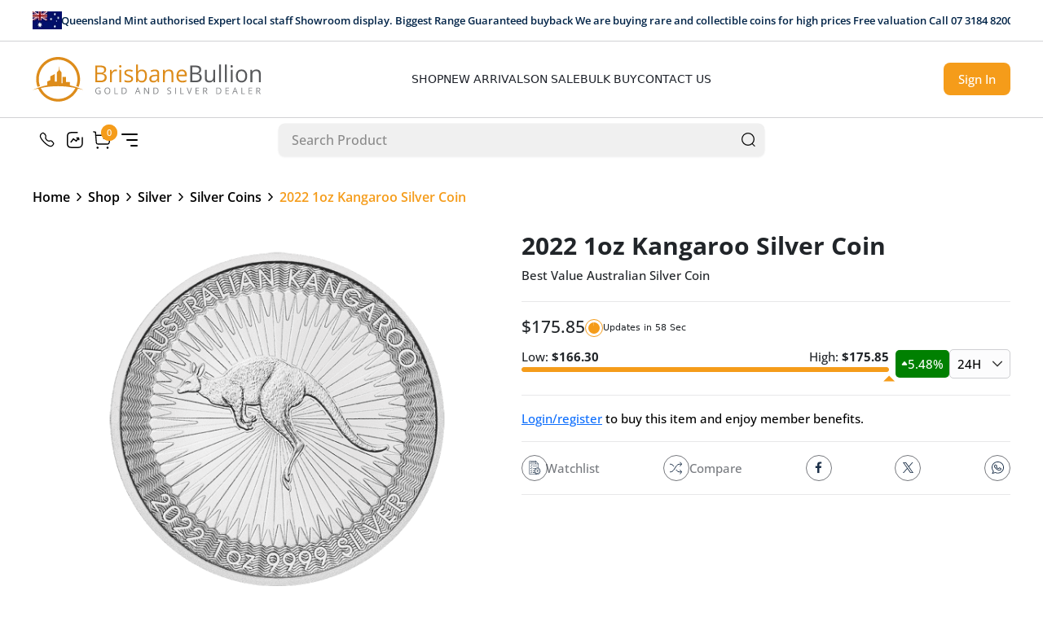

--- FILE ---
content_type: text/html; charset=utf-8
request_url: https://brisbanebullion.com.au/shop/product/2022-1oz-kangaroo-silver-coin
body_size: 106903
content:
<!DOCTYPE html><html lang="en"><head><meta charSet="utf-8"/><meta http-equiv="x-ua-compatible" content="ie=edge"/><meta name="viewport" content="width=device-width, initial-scale=1, shrink-to-fit=no"/><meta name="generator" content="Gatsby 5.13.7"/><meta data-react-helmet="true" http-equiv="Content-Security-Policy" content="connect-src &#x27;self&#x27; https://qmapi.qmint.com http://localhost:5266 https://qmintstoremedia.blob.core.windows.net https://cdn.jsdelivr.net https://www.google.com https://api.ipify.org https://analytics.google.com https://www.google-analytics.com/g/collect https://www.google-analytics.com https://www.googletagmanager.com https://www.googletagmanager.com/gtm.js https://www.gstatic.com https://maps.googleapis.com https://ingesteer.services-prod.nsvcs.net https://stats.g.doubleclick.net https://ipapi.co"/><style data-href="/styles~21414a81.6aa67f38cfc9e8145edd.css" data-identity="gatsby-global-css">body{font-family:Open Sans,sans-serif}@font-face{font-display:swap;font-family:Montserrat;font-style:normal;font-weight:900;src:url(/static/Montserrat-Black-beacc26b4bbaaf608567aa2e6b369ad7.ttf) format("truetype")}@font-face{font-display:swap;font-family:Montserrat;font-style:italic;font-weight:900;src:url(/static/Montserrat-BlackItalic-9be75be0721b5c54a837c66ca546f5c7.ttf) format("truetype")}@font-face{font-display:swap;font-family:Montserrat;font-style:normal;font-weight:700;src:url(/static/Montserrat-Bold-50f0257aa1e905f4bfaf64dc290accb9.ttf) format("truetype")}@font-face{font-display:swap;font-family:Montserrat;font-style:italic;font-weight:700;src:url(/static/Montserrat-BoldItalic-a169c71c1eb466896fe14ddfb6ed9b95.ttf) format("truetype")}@font-face{font-display:swap;font-family:Montserrat;font-style:normal;font-weight:800;src:url(/static/Montserrat-ExtraBold-6c8b198832c88c649faa08db5a98512d.ttf) format("truetype")}@font-face{font-display:swap;font-family:Montserrat;font-style:italic;font-weight:800;src:url(/static/Montserrat-ExtraBoldItalic-a22f67090d6cf291405a38f971c7a7a0.ttf) format("truetype")}@font-face{font-display:swap;font-family:Montserrat;font-style:normal;font-weight:200;src:url(/static/Montserrat-ExtraLight-d928d1131a9af02cb6723c7aa0666648.ttf) format("truetype")}@font-face{font-display:swap;font-family:Montserrat;font-style:italic;font-weight:200;src:url(/static/Montserrat-ExtraLightItalic-8df5777e3ea85687bdf001581bda6b12.ttf) format("truetype")}@font-face{font-display:swap;font-family:Montserrat;font-style:italic;font-weight:400;src:url(/static/Montserrat-Italic-f4a742d68090a0bfc33f2f7790a12786.ttf) format("truetype")}@font-face{font-display:swap;font-family:Montserrat;font-style:normal;font-weight:300;src:url(/static/Montserrat-Light-7179b7d2ac9b599db5f965b3eb57f1bd.ttf) format("truetype")}@font-face{font-display:swap;font-family:Montserrat;font-style:italic;font-weight:300;src:url(/static/Montserrat-LightItalic-ac3843da62f0afac7929718b341e3483.ttf) format("truetype")}@font-face{font-display:swap;font-family:Montserrat;font-style:normal;font-weight:500;src:url(/static/Montserrat-Medium-b8c6753baa964ccac1ba2d030b288c73.ttf) format("truetype")}@font-face{font-display:swap;font-family:Montserrat;font-style:italic;font-weight:500;src:url(/static/Montserrat-MediumItalic-67e6dda3939a21720991e3ec1f71b57a.ttf) format("truetype")}@font-face{font-display:swap;font-family:Montserrat;font-style:normal;font-weight:400;src:url(/static/Montserrat-Regular-24785cc015b27a3e964be934a8906023.ttf) format("truetype")}@font-face{font-display:swap;font-family:Montserrat;font-style:normal;font-weight:600;src:url(/static/Montserrat-SemiBold-93b37a465fc4ec0d0415c854807c4122.ttf) format("truetype")}@font-face{font-display:swap;font-family:Montserrat;font-style:italic;font-weight:600;src:url(/static/Montserrat-SemiBoldItalic-60907ef6dc10bb4e826a53a42f718ff6.ttf) format("truetype")}@font-face{font-display:swap;font-family:Montserrat;font-style:normal;font-weight:100;src:url(/static/Montserrat-Thin-9a7aece9cfe235bc0920d2713fdce1d8.ttf) format("truetype")}@font-face{font-display:swap;font-family:Montserrat;font-style:italic;font-weight:100;src:url(/static/Montserrat-ThinItalic-c9656dd4aed2ca4f5b1d0dd69e93a00c.ttf) format("truetype")}@font-face{font-display:swap;font-family:Open Sans;font-style:italic;font-weight:800;src:url(/static/OpenSans_Condensed-ExtraBoldItalic-8f8fd60320d440c22daaabeb0bc97119.ttf) format("truetype")}@font-face{font-display:swap;font-family:Open Sans;font-style:italic;font-weight:400;src:url(/static/OpenSans_Condensed-Italic-2f3d3e4fff6359830c764b229c28e1a2.ttf) format("truetype")}@font-face{font-display:swap;font-family:Open Sans;font-style:normal;font-weight:300;src:url(/static/OpenSans_Condensed-Light-b4368dc6350e3f9bf5fb6e10acd3ffc5.ttf) format("truetype")}@font-face{font-display:swap;font-family:Open Sans;font-style:italic;font-weight:300;src:url(/static/OpenSans_Condensed-LightItalic-ea49c1c608facc2e3686012c08f18264.ttf) format("truetype")}@font-face{font-display:swap;font-family:Open Sans;font-style:normal;font-weight:500;src:url(/static/OpenSans_Condensed-Medium-5bbd4a90d400c77a2e764439364792f9.ttf) format("truetype")}@font-face{font-display:swap;font-family:Open Sans;font-style:italic;font-weight:500;src:url(/static/OpenSans_Condensed-MediumItalic-e8a4bd87dfe803b156a7f218fc6dd999.ttf) format("truetype")}@font-face{font-display:swap;font-family:Open Sans;font-style:normal;font-weight:400;src:url(/static/OpenSans_Condensed-Regular-52dfa12fd5d4293eb596a0284325e8c4.ttf) format("truetype")}@font-face{font-display:swap;font-family:Open Sans;font-style:normal;font-weight:600;src:url(/static/OpenSans_Condensed-SemiBold-0ee6157c35d7f49ba4fe963dcc319ea7.ttf) format("truetype")}@font-face{font-display:swap;font-family:Open Sans;font-style:italic;font-weight:600;src:url(/static/OpenSans_Condensed-SemiBoldItalic-2e487828ac0ed36792efb39dbcf8c265.ttf) format("truetype")}@font-face{font-display:swap;font-family:Open Sans;font-style:normal;font-weight:700;src:url(/static/OpenSans_SemiCondensed-Bold-7b3fd25fa49a4264418d869520f99616.ttf) format("truetype")}@font-face{font-display:swap;font-family:Open Sans;font-style:italic;font-weight:700;src:url(/static/OpenSans_SemiCondensed-BoldItalic-e3f151fbd1a52cb1b4c5645df2a3c14c.ttf) format("truetype")}@font-face{font-display:swap;font-family:Open Sans;font-style:normal;font-weight:800;src:url(/static/OpenSans_SemiCondensed-ExtraBold-8915c1921021d3fa9025b290163d70d1.ttf) format("truetype")}@font-face{font-display:swap;font-family:Open Sans;font-style:italic;font-weight:800;src:url(/static/OpenSans_SemiCondensed-ExtraBoldItalic-229a4de6965274c9d83736835234b284.ttf) format("truetype")}@font-face{font-display:swap;font-family:Open Sans;font-style:italic;font-weight:400;src:url(/static/OpenSans_SemiCondensed-Italic-8be2e1a9f373fcd44bd847b51df16625.ttf) format("truetype")}@font-face{font-display:swap;font-family:Open Sans;font-style:normal;font-weight:300;src:url(/static/OpenSans_SemiCondensed-Light-9075176f3168180d1520877bcf6e324f.ttf) format("truetype")}@font-face{font-display:swap;font-family:Open Sans;font-style:italic;font-weight:300;src:url(/static/OpenSans_SemiCondensed-LightItalic-33fc38e2ad6b7c124b4cdad7a2ef99d0.ttf) format("truetype")}@font-face{font-display:swap;font-family:Open Sans;font-style:normal;font-weight:500;src:url(/static/OpenSans_SemiCondensed-Medium-a7bf71ad3c706fb281a1deb44de6afc3.ttf) format("truetype")}@font-face{font-display:swap;font-family:Open Sans;font-style:italic;font-weight:500;src:url(/static/OpenSans_SemiCondensed-MediumItalic-d141e6a81ddd31e91774e749094c5776.ttf) format("truetype")}@font-face{font-display:swap;font-family:Open Sans;font-style:normal;font-weight:400;src:url(/static/OpenSans_SemiCondensed-Regular-ee06ec41e8576becdb899e1bdbf507e4.ttf) format("truetype")}@font-face{font-display:swap;font-family:Open Sans;font-style:normal;font-weight:600;src:url(/static/OpenSans_SemiCondensed-SemiBold-f2862d8975ce6226c53584dffccd6d35.ttf) format("truetype")}@font-face{font-display:swap;font-family:Open Sans;font-style:italic;font-weight:600;src:url(/static/OpenSans_SemiCondensed-SemiBoldItalic-8622bbba15b2ce6fbec922b95e1ca9d3.ttf) format("truetype")}@font-face{font-display:swap;font-family:Open Sans;font-style:normal;font-weight:700;src:url(/static/OpenSans-Bold-c790f99966352c531503674ee0f6be9c.ttf) format("truetype")}@font-face{font-display:swap;font-family:Open Sans;font-style:italic;font-weight:700;src:url(/static/OpenSans-BoldItalic-509f36f6029476925dfd2a78688c06dd.ttf) format("truetype")}@font-face{font-display:swap;font-family:Open Sans;font-style:normal;font-weight:800;src:url(/static/OpenSans-ExtraBold-e390d6021c37c9e132bfb26882962b1a.ttf) format("truetype")}@font-face{font-display:swap;font-family:Open Sans;font-style:italic;font-weight:800;src:url(/static/OpenSans-ExtraBoldItalic-143561c1ce6d139e9697ac231f6a3172.ttf) format("truetype")}@font-face{font-display:swap;font-family:Open Sans;font-style:italic;font-weight:400;src:url(/static/OpenSans-Italic-a9d385277b4833d366ce92db7d697a3c.ttf) format("truetype")}@font-face{font-display:swap;font-family:Open Sans;font-style:normal;font-weight:300;src:url(/static/OpenSans-Light-9405e3d0d19c1cf91badc55d90420e5a.ttf) format("truetype")}@font-face{font-display:swap;font-family:Open Sans;font-style:italic;font-weight:300;src:url(/static/OpenSans-LightItalic-7e68648a0b1aa736a7e17db2cbded980.ttf) format("truetype")}@font-face{font-display:swap;font-family:Open Sans;font-style:normal;font-weight:500;src:url(/static/OpenSans-Medium-be793100b2ab027d9b747a11a9acaf71.ttf) format("truetype")}@font-face{font-display:swap;font-family:Open Sans;font-style:italic;font-weight:500;src:url(/static/OpenSans-MediumItalic-0cd4e02f99c0b4f8cdba154742737e9f.ttf) format("truetype")}@font-face{font-display:swap;font-family:Open Sans;font-style:normal;font-weight:400;src:url(/static/OpenSans-Regular-b8cc747a58ffa52b7ff9efa81dee2eb9.ttf) format("truetype")}@font-face{font-display:swap;font-family:Open Sans;font-style:normal;font-weight:600;src:url(/static/OpenSans-SemiBold-c7ab78a511011d4e147eb2ec575b80bf.ttf) format("truetype")}@font-face{font-display:swap;font-family:Open Sans;font-style:italic;font-weight:600;src:url(/static/OpenSans-SemiBoldItalic-4f6ebea557650fee8b62d1918dad9c17.ttf) format("truetype")}::-webkit-scrollbar{width:10px}::-webkit-scrollbar,::-webkit-scrollbar-track{background-color:#fff}::-webkit-scrollbar-thumb{background-color:#babac0;border:4px solid #fff;border-radius:16px}::-webkit-scrollbar-button{display:none}.ScrollbarBlue::-webkit-scrollbar{background-color:#fff;width:8px}.ScrollbarBlue::-webkit-scrollbar-track{background-color:#e5e6eb;border:30px solid transparent;border-radius:16px;overflow:hidden}.ScrollbarBlue::-webkit-scrollbar-thumb{background-clip:padding-box;background-color:#1d2129;border:2px solid #e5e6eb;border-radius:16px}.ScrollbarBlue::-webkit-scrollbar-button{display:none}.ck-content{font-family:Open Sans,sans-serif}.ck-content h2{font-size:2.5rem;font-weight:700;line-height:3.375rem;margin-bottom:15px}@media screen and (max-width:1439px){.ck-content h2{font-size:1.625rem;line-height:2.125rem}}@media screen and (max-width:899px){.ck-content h2{font-size:1.5rem;line-height:2rem}}@media screen and (max-width:599px){.ck-content h2{font-size:1.625rem;line-height:2.1875rem}}.ck-content h2 span,.ck-content h2 span strong{font:inherit!important}@font-face{font-family:swiper-icons;font-style:normal;font-weight:400;src:url("data:application/font-woff;charset=utf-8;base64, [base64]//wADZ2x5ZgAAAywAAADMAAAD2MHtryVoZWFkAAABbAAAADAAAAA2E2+eoWhoZWEAAAGcAAAAHwAAACQC9gDzaG10eAAAAigAAAAZAAAArgJkABFsb2NhAAAC0AAAAFoAAABaFQAUGG1heHAAAAG8AAAAHwAAACAAcABAbmFtZQAAA/gAAAE5AAACXvFdBwlwb3N0AAAFNAAAAGIAAACE5s74hXjaY2BkYGAAYpf5Hu/j+W2+MnAzMYDAzaX6QjD6/4//Bxj5GA8AuRwMYGkAPywL13jaY2BkYGA88P8Agx4j+/8fQDYfA1AEBWgDAIB2BOoAeNpjYGRgYNBh4GdgYgABEMnIABJzYNADCQAACWgAsQB42mNgYfzCOIGBlYGB0YcxjYGBwR1Kf2WQZGhhYGBiYGVmgAFGBiQQkOaawtDAoMBQxXjg/wEGPcYDDA4wNUA2CCgwsAAAO4EL6gAAeNpj2M0gyAACqxgGNWBkZ2D4/wMA+xkDdgAAAHjaY2BgYGaAYBkGRgYQiAHyGMF8FgYHIM3DwMHABGQrMOgyWDLEM1T9/w8UBfEMgLzE////P/5//f/V/xv+r4eaAAeMbAxwIUYmIMHEgKYAYjUcsDAwsLKxc3BycfPw8jEQA/[base64]/uznmfPFBNODM2K7MTQ45YEAZqGP81AmGGcF3iPqOop0r1SPTaTbVkfUe4HXj97wYE+yNwWYxwWu4v1ugWHgo3S1XdZEVqWM7ET0cfnLGxWfkgR42o2PvWrDMBSFj/IHLaF0zKjRgdiVMwScNRAoWUoH78Y2icB/yIY09An6AH2Bdu/UB+yxopYshQiEvnvu0dURgDt8QeC8PDw7Fpji3fEA4z/PEJ6YOB5hKh4dj3EvXhxPqH/SKUY3rJ7srZ4FZnh1PMAtPhwP6fl2PMJMPDgeQ4rY8YT6Gzao0eAEA409DuggmTnFnOcSCiEiLMgxCiTI6Cq5DZUd3Qmp10vO0LaLTd2cjN4fOumlc7lUYbSQcZFkutRG7g6JKZKy0RmdLY680CDnEJ+UMkpFFe1RN7nxdVpXrC4aTtnaurOnYercZg2YVmLN/d/gczfEimrE/fs/bOuq29Zmn8tloORaXgZgGa78yO9/cnXm2BpaGvq25Dv9S4E9+5SIc9PqupJKhYFSSl47+Qcr1mYNAAAAeNptw0cKwkAAAMDZJA8Q7OUJvkLsPfZ6zFVERPy8qHh2YER+3i/BP83vIBLLySsoKimrqKqpa2hp6+jq6RsYGhmbmJqZSy0sraxtbO3sHRydnEMU4uR6yx7JJXveP7WrDycAAAAAAAH//wACeNpjYGRgYOABYhkgZgJCZgZNBkYGLQZtIJsFLMYAAAw3ALgAeNolizEKgDAQBCchRbC2sFER0YD6qVQiBCv/H9ezGI6Z5XBAw8CBK/m5iQQVauVbXLnOrMZv2oLdKFa8Pjuru2hJzGabmOSLzNMzvutpB3N42mNgZGBg4GKQYzBhYMxJLMlj4GBgAYow/P/PAJJhLM6sSoWKfWCAAwDAjgbRAAB42mNgYGBkAIIbCZo5IPrmUn0hGA0AO8EFTQAA") format("woff")}:root{--swiper-theme-color:#007aff}:host{display:block;margin-left:auto;margin-right:auto;position:relative;z-index:1}.swiper{display:block;list-style:none;margin-left:auto;margin-right:auto;overflow:hidden;padding:0;position:relative;z-index:1}.swiper-vertical>.swiper-wrapper{flex-direction:column}.swiper-wrapper{box-sizing:content-box;display:flex;height:100%;position:relative;transition-property:transform;transition-timing-function:var(--swiper-wrapper-transition-timing-function,initial);width:100%;z-index:1}.swiper-android .swiper-slide,.swiper-ios .swiper-slide,.swiper-wrapper{transform:translateZ(0)}.swiper-horizontal{touch-action:pan-y}.swiper-vertical{touch-action:pan-x}.swiper-slide{display:block;flex-shrink:0;height:100%;position:relative;transition-property:transform;width:100%}.swiper-slide-invisible-blank{visibility:hidden}.swiper-autoheight,.swiper-autoheight .swiper-slide{height:auto}.swiper-autoheight .swiper-wrapper{align-items:flex-start;transition-property:transform,height}.swiper-backface-hidden .swiper-slide{backface-visibility:hidden;transform:translateZ(0)}.swiper-3d.swiper-css-mode .swiper-wrapper{perspective:1200px}.swiper-3d .swiper-wrapper{transform-style:preserve-3d}.swiper-3d{perspective:1200px}.swiper-3d .swiper-cube-shadow,.swiper-3d .swiper-slide{transform-style:preserve-3d}.swiper-css-mode>.swiper-wrapper{-ms-overflow-style:none;overflow:auto;scrollbar-width:none}.swiper-css-mode>.swiper-wrapper::-webkit-scrollbar{display:none}.swiper-css-mode>.swiper-wrapper>.swiper-slide{scroll-snap-align:start start}.swiper-css-mode.swiper-horizontal>.swiper-wrapper{scroll-snap-type:x mandatory}.swiper-css-mode.swiper-vertical>.swiper-wrapper{scroll-snap-type:y mandatory}.swiper-css-mode.swiper-free-mode>.swiper-wrapper{scroll-snap-type:none}.swiper-css-mode.swiper-free-mode>.swiper-wrapper>.swiper-slide{scroll-snap-align:none}.swiper-css-mode.swiper-centered>.swiper-wrapper:before{content:"";flex-shrink:0;order:9999}.swiper-css-mode.swiper-centered>.swiper-wrapper>.swiper-slide{scroll-snap-align:center center;scroll-snap-stop:always}.swiper-css-mode.swiper-centered.swiper-horizontal>.swiper-wrapper>.swiper-slide:first-child{margin-inline-start:var(--swiper-centered-offset-before)}.swiper-css-mode.swiper-centered.swiper-horizontal>.swiper-wrapper:before{height:100%;min-height:1px;width:var(--swiper-centered-offset-after)}.swiper-css-mode.swiper-centered.swiper-vertical>.swiper-wrapper>.swiper-slide:first-child{margin-block-start:var(--swiper-centered-offset-before)}.swiper-css-mode.swiper-centered.swiper-vertical>.swiper-wrapper:before{height:var(--swiper-centered-offset-after);min-width:1px;width:100%}.swiper-3d .swiper-slide-shadow,.swiper-3d .swiper-slide-shadow-bottom,.swiper-3d .swiper-slide-shadow-left,.swiper-3d .swiper-slide-shadow-right,.swiper-3d .swiper-slide-shadow-top{height:100%;left:0;pointer-events:none;position:absolute;top:0;width:100%;z-index:10}.swiper-3d .swiper-slide-shadow{background:rgba(0,0,0,.15)}.swiper-3d .swiper-slide-shadow-left{background-image:linear-gradient(270deg,rgba(0,0,0,.5),transparent)}.swiper-3d .swiper-slide-shadow-right{background-image:linear-gradient(90deg,rgba(0,0,0,.5),transparent)}.swiper-3d .swiper-slide-shadow-top{background-image:linear-gradient(0deg,rgba(0,0,0,.5),transparent)}.swiper-3d .swiper-slide-shadow-bottom{background-image:linear-gradient(180deg,rgba(0,0,0,.5),transparent)}.swiper-lazy-preloader{border:4px solid var(--swiper-preloader-color,var(--swiper-theme-color));border-radius:50%;border-top:4px solid transparent;box-sizing:border-box;height:42px;left:50%;margin-left:-21px;margin-top:-21px;position:absolute;top:50%;transform-origin:50%;width:42px;z-index:10}.swiper-watch-progress .swiper-slide-visible .swiper-lazy-preloader,.swiper:not(.swiper-watch-progress) .swiper-lazy-preloader{animation:swiper-preloader-spin 1s linear infinite}.swiper-lazy-preloader-white{--swiper-preloader-color:#fff}.swiper-lazy-preloader-black{--swiper-preloader-color:#000}@keyframes swiper-preloader-spin{0%{transform:rotate(0deg)}to{transform:rotate(1turn)}}.SwiperContainer{position:relative}.SwiperContainer .swiper .swiper-wrapper .swiper-slide{height:auto}.SwiperContainer .swiper .swiper-pagination{bottom:0;display:flex;gap:8px;justify-content:center;left:0;padding-bottom:30px;padding-top:30px;position:absolute;right:0;z-index:10}.SwiperContainer .swiper .swiper-pagination .swiper-pagination-bullet{background-color:#eaa22b;border-radius:7px;cursor:pointer;height:8px;opacity:.5;width:8px}.SwiperContainer .swiper .swiper-pagination .swiper-pagination-bullet.swiper-pagination-bullet-active{opacity:1;width:26px}.SwiperContainer .SwiperNavigation{bottom:30px;gap:15px;position:absolute;right:35px;z-index:100}.SwiperContainer .SwiperNavigation .SwiperButton{background-color:#fff;border-radius:50%;color:#eaa22b;height:50px;width:50px}.SwiperContainer .SwiperNavigation .SwiperButton:hover{background-color:#eaa22b;box-shadow:0 9px 14.5px 0 rgba(194,125,11,.28);color:#fff}.SwiperContainer.CircleSwiperPagination .swiper-pagination{align-items:center;gap:6px;position:static}.SwiperContainer.CircleSwiperPagination .swiper-pagination .swiper-pagination-bullet{background-color:#d9d9d9;height:7px;width:7px}.SwiperContainer.CircleSwiperPagination .swiper-pagination .swiper-pagination-bullet.swiper-pagination-bullet-active{border:2px solid #f59c1a;box-sizing:content-box;height:9px;width:9px}.SwiperContainer.CircleSwiperPaginationWhite .swiper-pagination{position:absolute}.SwiperContainer.CircleSwiperPaginationWhite .swiper-pagination .swiper-pagination-bullet{background-color:#fff;height:10px;width:10px}.SwiperContainer.CircleSwiperPaginationWhite .swiper-pagination .swiper-pagination-bullet.swiper-pagination-bullet-active{height:10px;outline:5px solid hsla(0,0%,100%,.4);width:10px}.SwiperContainer.LinedSwiperPagination .swiper-pagination{align-items:center;gap:0;padding-bottom:0;position:static}.SwiperContainer.LinedSwiperPagination .swiper-pagination .swiper-pagination-bullet{background-color:rgba(0,0,0,.09);border-radius:0;height:3px;margin:0;width:224px}.SwiperContainer.LinedSwiperPagination .swiper-pagination .swiper-pagination-bullet.swiper-pagination-bullet-active{background-color:#f59c1a;border-radius:7px!important;height:5px;width:224px}.SwiperContainer.LinedSwiperPagination .swiper-pagination .swiper-pagination-bullet:first-child{border-radius:7px 0 0 7px}.SwiperContainer.LinedSwiperPagination .swiper-pagination .swiper-pagination-bullet:last-child{border-radius:0 7px 7px 0}.StockReturnWithName.MuiStack-root{align-items:center;flex-shrink:0;gap:10px}.StockReturnWithName.MuiStack-root .FlipContainer{height:20px;perspective:1000px;position:relative}.StockReturnWithName.MuiStack-root .FlipContainer .Flipper{animation:flipAnimationFlip 6.1s infinite;height:100%;position:absolute;transform-style:preserve-3d;width:100%}@keyframes flipAnimationFlip{0%{transform:rotateX(0deg)}6%{transform:rotateX(180deg)}49%{transform:rotateX(180deg)}55%{transform:rotateX(1turn)}to{transform:rotateX(1turn)}}.StockReturnWithName.MuiStack-root .FlipContainer .Flipper .Value{backface-visibility:hidden;font-weight:500;height:100%;position:absolute;text-align:right;width:100%}.StockReturnWithName.MuiStack-root .FlipContainer .Flipper .Value.Back{transform:rotateX(180deg)}.StockReturnWithName.MuiStack-root .StockReturn{align-items:center;gap:3px}.StockReturnWithName.MuiStack-root.Boxes .StockReturn{border-radius:2px;padding:0 4px 1px}.StockReturnWithName.MuiStack-root.Boxes.Profit .StockReturn{background-color:#008001}.StockReturnWithName.MuiStack-root.Boxes.Loss .StockReturn{background-color:#ff1f1f}.StockReturnWithName.MuiStack-root.Text.Profit .StockReturn{color:#008001}.StockReturnWithName.MuiStack-root.Text.Loss .StockReturn{color:#ff1f1f}.SectionHeading{text-align:center}.SectionHeading .Title{margin-bottom:15px}@media screen and (max-width:599px){.SectionHeading .Title{font-size:1.625rem;line-height:2.1875rem}}.SectionHeading .Description{color:#86909c}.storeBSectionHeading{text-align:center}.storeBSectionHeading .Title{font-size:45px;line-height:53px}@media screen and (max-width:899px){.storeBSectionHeading .Title{font-size:32px;line-height:43px}}.storeBSectionHeading .Description{font-size:17px;line-height:26px}.PageTitle{padding-bottom:15px;padding-top:15px}@media screen and (max-width:899px){.PageTitle{padding-bottom:20px;padding-top:20px}}.PageTitle h2{line-height:36px}@media screen and (max-width:599px){.PageTitle h2{font-size:1.375rem;line-height:1.875rem}.PageTitle .AllWrapper{align-items:flex-start;flex-direction:column;gap:15px}}.PageTitle .AllWrapper .ButtonsWrapper{gap:50px}@media screen and (max-width:899px){.PageTitle .AllWrapper .ButtonsWrapper{gap:20px}}@media screen and (max-width:599px){.PageTitle .AllWrapper .ButtonsWrapper{justify-content:space-between;width:100%}}@media screen and (max-width:899px){.PageTitle .AllWrapper .ButtonsWrapper .AddNewButton{font-size:14px;padding:5px 10px}}.PageTitle .AllWrapper .ButtonsWrapper .BackToDashboard{font-size:14px}@media screen and (max-width:699px){.PageTitle .AllWrapper .ButtonsWrapper .BackToDashboard{font-size:12px}}.PageTitle .AllWrapper .ButtonsWrapper .BackToDashboard span{margin-right:4px}@media screen and (max-width:699px){.PageTitle .AllWrapper .ButtonsWrapper .BackToDashboard span{margin-right:2px}}.PageTitle .AllWrapper .ButtonsWrapper .BackToDashboard span svg{width:16px}@media screen and (max-width:699px){.PageTitle .AllWrapper .ButtonsWrapper .BackToDashboard span svg{width:14px}}.Breadcrumb{padding-bottom:30px;padding-top:30px}@media screen and (max-width:599px){.Breadcrumb{padding-bottom:20px;padding-top:20px}}.Breadcrumb .MuiBreadcrumbs-ol .MuiBreadcrumbs-li{line-height:20px}.Breadcrumb .MuiBreadcrumbs-ol .MuiBreadcrumbs-li a.MuiTypography-root{display:inline-block;font-weight:400;line-height:20px}.Breadcrumb .MuiBreadcrumbs-ol .MuiBreadcrumbs-li p.MuiTypography-root{font-weight:600;line-height:20px}.Breadcrumb .MuiBreadcrumbs-ol .MuiBreadcrumbs-separator svg path{stroke:rgba(29,33,41,.651)}.Breadcrumb.storeBBreadcrumb .MuiBreadcrumbs-ol .MuiBreadcrumbs-li .MuiTypography-root{color:#000;font-size:16px;font-weight:600;line-height:26px}.Breadcrumb.storeBBreadcrumb .MuiBreadcrumbs-ol .MuiBreadcrumbs-li .MuiTypography-root.Active,.Breadcrumb.storeBBreadcrumb .MuiBreadcrumbs-ol .MuiBreadcrumbs-li .MuiTypography-root:hover{color:#f59c1a}.Breadcrumb.storeBBreadcrumb .MuiBreadcrumbs-ol .MuiBreadcrumbs-separator svg path{stroke:#000}.ProductStockStatus{align-items:center;gap:8px;justify-content:center}@media screen and (max-width:599px){.ProductStockStatus .Message{font-size:.75rem;line-height:1.5rem}}.ProductStockStatus.Available{color:#008001}.ProductStockStatus.NotAvailable{color:#ff1f1f}.LinkWithIcon{align-items:center;display:flex;flex-direction:column;gap:8px}@media screen and (max-width:899px){.LinkWithIcon{flex-direction:row}}.LinkWithIcon .MuiIconButton-root svg{height:24px;width:24px}.LinkWithIcon:hover .MuiIconButton-root{background-color:rgba(0,0,0,.04)}.ProductUpdateCountdown{align-items:center;gap:6px}.PriceChangeReturn{align-items:center;border-radius:10px;color:#fff;gap:4px;padding:7px}.PriceChangeReturn.Success{background-color:#008001}.PriceChangeReturn.Error{background-color:#ff1f1f}.PriceChangeReturn.Error svg{rotate:180deg}.PriceChangeReturn.Nuetral{background-color:#eaa22b}.PriceChangeReturn.Nuetral svg{display:none}.TextFlipAnimation{height:1.625rem;perspective:1000px;position:relative}.TextFlipAnimation .Flipper{animation:flipAnimation 6s infinite;height:100%;position:absolute;transform-style:preserve-3d;width:100%}@keyframes flipAnimation{0%{transform:rotateX(0deg)}50%{transform:rotateX(180deg)}to{transform:rotateX(1turn)}}.TextFlipAnimation .Flipper .Value{backface-visibility:hidden;height:100%;inset:0;position:absolute;width:100%}.TextFlipAnimation .Flipper .Value.Back{transform:rotateX(180deg)}.MuiLink-root.Outlined{align-items:center;border:1px solid #eaa22b;border-radius:8px;box-shadow:0 1px 2px 0 rgba(16,24,40,.05);display:inline-flex;font-weight:600;gap:4px;padding:8px 28px}.MuiLink-root.Outlined:hover{outline:1px solid #eaa22b;text-decoration:initial}.MuiLink-root.Outlined .MuiTypography-root{color:#eaa22b}.MuiIconButton-root.Outlined{background-color:#fff;border:1px solid #e5e6eb;box-shadow:0 5px 8.4px 0 rgba(0,0,0,.11)}@media screen and (min-width:901px){.MuiIconButton-root.Outlined{height:50px;width:50px}}.MuiIconButton-root.Outlined:hover{background-color:#fff;border-color:#eaa22b}.MuiIconButton-root.MenuButton{border-radius:8px;height:34px;padding:0;width:34px}.MuiIconButton-root.MenuButton.Active{background-color:#eaa22b}.MuiTooltip-popper.Light .MuiTooltip-tooltip{background-color:#fff;box-shadow:0 20px 30px 0 rgba(0,0,0,.059);color:#1d2129;padding:0}.MuiTooltip-popper.Light .MuiTooltip-tooltip .MuiTooltip-arrow{color:#fff}.MuiTooltip-popper.InfoTooltip .MuiTooltip-tooltip{border-radius:4px;font-size:.75rem;line-height:1.125rem;margin-bottom:10px;max-width:220px}.MuiTooltip-popper.InfoTooltip .MuiTooltip-tooltip .MuiTooltip-arrow{font-size:14px}.MuiTooltip-popper.InfoTooltip .MuiTooltip-tooltip .MuiTooltip-arrow:before{border-bottom-right-radius:2px}.MuiSnackbar-root .MuiAlert-root.MuiAlert-filledInfo{background-color:rgba(0,0,0,.8)}.MuiSnackbar-root .MuiAlert-root.MuiAlert-filledInfo .MuiAlert-message .MuiButton-text{transition:all .4s ease}.MuiSnackbar-root .MuiAlert-root.MuiAlert-filledInfo .MuiAlert-message .MuiButton-text:hover{color:#eaa22b;text-decoration:underline}.MuiSnackbar-root .MuiAlert-root.MuiAlert-filledInfo .MuiAlert-action .MuiIconButton-root:hover{background-color:hsla(0,0%,100%,.3)}.MuiButton-root.WhiteButton{border-color:#fff;color:#fff;transition:all .4s ease}.MuiButton-root.WhiteButton:hover{background-color:hsla(0,0%,100%,.3);border-color:hsla(0,0%,100%,.5)}.ArticleCard.MuiCard-root{border-radius:20px;box-shadow:2px 4px 12px rgba(0,0,0,.08);display:flex;flex-direction:column;height:100%;transition:all .4s ease}.ArticleCard.MuiCard-root:hover{box-shadow:0 10px 30px 0 rgba(0,0,0,.13);transform:scale(1.025)}.ArticleCard.MuiCard-root .ImageLink img{height:250px;object-fit:cover;width:100%}@media screen and (max-width:1199px){.ArticleCard.MuiCard-root .ImageLink img{height:200px}}@media screen and (max-width:899px){.ArticleCard.MuiCard-root .ImageLink img{height:175px}}.ArticleCard.MuiCard-root .MuiCardContent-root{padding:20px 20px 15px}.ArticleCard.MuiCard-root .MuiCardContent-root .Description,.ArticleCard.MuiCard-root .MuiCardContent-root .Place{-webkit-line-clamp:2;-webkit-box-orient:vertical;display:-webkit-box;overflow:hidden;text-overflow:ellipsis}.ArticleCard.MuiCard-root .MuiCardContent-root .Description{color:#86909c;margin-top:12px}.ArticleCard.MuiCard-root .MuiCardActions-root{margin-top:auto;padding:0 20px 20px}.ArticleCard.MuiCard-root .MuiCardActions-root .MuiButton-root .MuiButton-endIcon svg{height:20px;width:20px}.ProductCard.MuiCard-root{box-shadow:2px 4px 12px rgba(0,0,0,.08);display:flex;flex-direction:column;height:100%;position:relative;transition:all .4s ease;width:100%}.ProductCard.MuiCard-root:hover{box-shadow:0 10px 30px 0 rgba(0,0,0,.13);transform:scale(1.025)}@media screen and (max-width:599px){.ProductCard.MuiCard-root{margin:auto;max-width:320px}}@media screen and (max-width:424px){.ProductCard.MuiCard-root{max-width:280px}}.ProductCard.MuiCard-root .ImageWrapper{position:relative}.ProductCard.MuiCard-root .ImageWrapper .ImageLink{align-items:center;display:flex;flex-grow:1;height:200px;justify-content:center;padding:40px 16px}@media screen and (min-width:1581px){.ProductCard.MuiCard-root .ImageWrapper .ImageLink{height:420px}}@media screen and (min-width:1300px)and (max-width:1579px){.ProductCard.MuiCard-root .ImageWrapper .ImageLink{height:340px}}@media screen and (min-width:425px)and (max-width:1299px){.ProductCard.MuiCard-root .ImageWrapper .ImageLink{height:320px}}.ProductCard.MuiCard-root .ImageWrapper .ImageLink img{height:100%;object-fit:contain;width:78%}@media screen and (min-width:425px)and (max-width:999px){.ProductCard.MuiCard-root .ImageWrapper .ImageLink img{width:90%}}@media screen and (min-width:1441px){.ProductCard.MuiCard-root .ImageWrapper .ImageLink img{width:95%}}.ProductCard.MuiCard-root .ImageWrapper .ProductStockStatus{background-color:#fff;bottom:0;left:0;margin-right:6px;position:absolute;right:0}@media screen and (max-width:424px){.ProductCard.MuiCard-root .ImageWrapper .ProductStockStatus{bottom:-10px}}.ProductCard.MuiCard-root .MuiCardContent-root{display:flex;flex-direction:column;flex-grow:1;padding:16px 16px 13px}.ProductCard.MuiCard-root .MuiCardContent-root .ProductName{-webkit-line-clamp:2;-webkit-box-orient:vertical;display:-webkit-box;overflow:hidden;text-overflow:ellipsis;transition:all .4s ease}@media screen and (max-width:599px){.ProductCard.MuiCard-root .MuiCardContent-root .ProductName .MuiTypography-root{font-size:.875rem;font-weight:600;line-height:1.5rem}}.ProductCard.MuiCard-root .MuiCardContent-root .ContentWrapper{flex-direction:column;flex-grow:1;gap:4px;margin-top:15px}.ProductCard.MuiCard-root .MuiCardContent-root .ContentWrapper .Top{align-items:center;justify-content:space-between;margin-top:auto}@media screen and (max-width:599px){.ProductCard.MuiCard-root .MuiCardContent-root .ContentWrapper .Top{margin-top:0}}.ProductCard.MuiCard-root .MuiCardContent-root .ContentWrapper .Top .Left{align-items:center;flex-wrap:wrap;gap:0 8px}.ProductCard.MuiCard-root .MuiCardContent-root .ContentWrapper .Top .Left .DiscountedPrice{color:rgba(29,33,41,.5);text-decoration:line-through}.ProductCard.MuiCard-root .MuiCardContent-root .ContentWrapper .Top .Discount{color:#d13200;flex-shrink:0}@media screen and (max-width:599px){.ProductCard.MuiCard-root .MuiCardContent-root .ContentWrapper .Top .Discount{font-size:.8125rem;line-height:1.5rem}}.ProductCard.MuiCard-root .MuiCardContent-root .ContentWrapper .Bottom{align-items:center;justify-content:space-between}@media screen and (max-width:599px){.ProductCard.MuiCard-root .MuiCardContent-root .ContentWrapper .Bottom{align-items:flex-start;flex-direction:column;gap:5px}}.ProductCard.MuiCard-root .MuiCardContent-root .ContentWrapper .Bottom .PriceMessage{color:rgba(29,33,41,.5)}@media screen and (max-width:599px){.ProductCard.MuiCard-root .MuiCardContent-root .ContentWrapper .Bottom .PriceMessage{font-size:.75rem;font-weight:500;line-height:1.75rem}}.ProductCard.MuiCard-root .MuiCardContent-root .ContentWrapper .Bottom .RightSide{align-items:center;gap:4px}.ProductCard.MuiCard-root .MuiCardContent-root .ContentWrapper .Bottom .RightSide .DiscountMessage{color:#3491fa}@media screen and (max-width:599px){.ProductCard.MuiCard-root .MuiCardContent-root .ContentWrapper .Bottom .RightSide .DiscountMessage{font-size:.8125rem;font-weight:600;line-height:1.5rem}}.ProductCard.MuiCard-root .MuiCardContent-root .ContentWrapper .Bottom .RightSide .InfoButton{height:auto;padding:0;width:auto}.ProductCard.MuiCard-root .MuiCardContent-root .ContentWrapper .Bottom .RightSide .InfoButton .MuiSvgIcon-root{font-size:1.125rem}.ProductCard.MuiCard-root .MuiCardContent-root .OfferBadge{border-radius:6px;color:#fcfcfd;font-size:14px;font-weight:600;left:10px;line-height:20px;padding:6px 12px;position:absolute;top:20px}.ProductCard.MuiCard-root .MuiCardActions-root{margin-top:auto;padding:0 16px 16px}.ProductCard.MuiCard-root .MuiCardActions-root .ClickTooltipWrapper{align-self:stretch}.ProductCard.MuiCard-root .MuiCardActions-root .ClickTooltipWrapper .OfferTag{border-color:#e5e6eb;color:#1d2129;height:100%;margin-right:15px;min-width:56px;padding-left:8px;padding-right:10px}@media screen and (max-width:424px){.ProductCard.MuiCard-root .MuiCardActions-root .ClickTooltipWrapper .OfferTag{padding-bottom:5px;padding-top:4px}}.ProductCard.MuiCard-root .MuiCardActions-root .ClickTooltipWrapper .OfferTag:hover{border-color:#eaa22b}.ProductCard.MuiCard-root .MuiCardActions-root .MuiIconButton-root{border-radius:50%;color:#eaa22b;position:absolute;top:12px}.ProductCard.MuiCard-root .MuiCardActions-root .MuiIconButton-root.Stack{left:12px}.ProductCard.MuiCard-root .MuiCardActions-root .MuiIconButton-root.AddToCart{right:16px}.ProductCard.MuiCard-root .MuiCardActions-root .TooltipOfferTag .MuiTooltip-tooltip{box-shadow:0 20px 30.6px 0 rgba(0,0,0,.06)}.ProductCard.MuiCard-root .MuiCardActions-root .TooltipOfferTag .MuiTooltip-tooltip .Offers{display:grid;gap:0 16px;grid-template-columns:auto auto;padding:15px}@media screen and (max-width:599px){.ProductCard.MuiCard-root .MuiCardActions-root .TooltipOfferTag .MuiTooltip-tooltip .Offers{grid-template-columns:1fr}}.ProductCard.MuiCard-root .MuiCardActions-root .TooltipOfferTag .MuiTooltip-tooltip .Offers .ItemPrice{font-weight:700;line-height:1.75rem}.ProductCard.MuiCard-root .MuiCardActions-root .TooltipStack .MuiTooltip-tooltip{box-shadow:0 12px 31.6px 0 rgba(0,0,0,.059);max-width:calc(100% - 10px);padding:16px}.ProductCard.MuiCard-root .MuiCardActions-root .TooltipStack .MuiTooltip-tooltip .Content{flex-direction:column;gap:4px}.ProductCard.MuiCard-root .MuiCardActions-root .TooltipStack .MuiTooltip-tooltip .Content .MuiTypography-body1{line-height:1.6;padding-left:14px;position:relative}.ProductCard.MuiCard-root .MuiCardActions-root .TooltipStack .MuiTooltip-tooltip .Content .MuiTypography-body1:before{background-color:#1d2129;border-radius:50%;content:"";display:block;height:5px;left:0;position:absolute;top:9px;width:5px}.ProductCard.MuiCard-root .MuiCardActions-root .TooltipStack .MuiTooltip-tooltip .Content .MuiTypography-body1 .MuiTypography-inherit{font-weight:700}.ProductCard.MuiCard-root .MuiCardActions-root .PrimaryAction{letter-spacing:1px}@media screen and (max-width:899px){.ProductCard.MuiCard-root .MuiCardActions-root .PrimaryAction{padding:9px 8px}}@media screen and (max-width:424px){.ProductCard.MuiCard-root .MuiCardActions-root .PrimaryAction{font-size:10px}}.MembershipCard.MuiCard-root{border-radius:20px;display:flex;flex-direction:column;justify-content:space-between;text-align:center;transition:all .4s ease}.MembershipCard.MuiCard-root:hover .UpgradPlanButton{background-color:#eaa22b;color:#fff}.MembershipCard.MuiCard-root .MuiCardContent-root{padding:0}.MembershipCard.MuiCard-root .MuiCardContent-root h3{line-height:36px;padding-bottom:17px;padding-top:17px;transition:all .4s ease}@media screen and (max-width:899px){.MembershipCard.MuiCard-root .MuiCardContent-root h3{font-size:24px;line-height:30px}}.MembershipCard.MuiCard-root .MuiCardContent-root .Details ul{list-style:none;margin:0;padding:13px 30px}@media screen and (max-width:599px){.MembershipCard.MuiCard-root .MuiCardContent-root .Details ul{padding:10px 30px 16px}}.MembershipCard.MuiCard-root .MuiCardContent-root .Details ul li{border-bottom:1px solid #0000000a;font-size:16px;opacity:80%;padding:10px 0}@media screen and (max-width:599px){.MembershipCard.MuiCard-root .MuiCardContent-root .Details ul li{padding:6px 0}}.MembershipCard.MuiCard-root .UpgradPlanButtonWrapper{padding:0 30px 30px}@media screen and (max-width:599px){.MembershipCard.MuiCard-root .UpgradPlanButtonWrapper{padding-bottom:16px}}.MembershipCard.MuiCard-root .UpgradPlanButtonWrapper .UpgradPlanButton{border-color:#eaa22b;letter-spacing:2%;line-height:20px;padding:12px 16px;transition:all .4s ease}.MembershipCard.MuiCard-root .UpgradPlanButtonWrapper .UpgradPlanButton:hover{background-color:#eaa22b;color:#fff}.MembershipCard.ActiveCard{box-shadow:0 8px 16px rgba(234,162,43,.68)}.MembershipCard.ActiveCard .UpgradPlanButton{background-color:#eaa22b;color:#fff}.PostCard{width:100%}.PostCard .PostImage{border-radius:20px;cursor:pointer;flex-shrink:0;height:100%;max-height:314px;object-fit:cover;width:100%}@media screen and (max-width:1199px){.PostCard .PostImage{max-height:200px}}.PostCard .CardContentWrapper .MuiCardContent-root{padding:20px 0 0}.PostCard .CardContentWrapper .MuiCardContent-root .PostInfo{align-items:center;display:flex;justify-content:space-between}.PostCard .CardContentWrapper .MuiCardContent-root .PostInfo .UserInfo{align-items:center;display:flex;gap:8px}.PostCard .CardContentWrapper .MuiCardContent-root .PostInfo .UserInfo .UserImage{border-radius:40%;height:36px;object-fit:cover;width:36px}.PostCard .CardContentWrapper .MuiCardContent-root .PostTitle{text-align:left;text-decoration:none}.PostCard .CardContentWrapper .MuiCardContent-root .PostInfoDescription{cursor:pointer}.PostCard .CardContentWrapper .MuiCardActions-root .MuiButtonBase-root{font-size:1rem;line-height:20px}.PostCard .CardContentWrapper .MuiCardActions-root .MuiButtonBase-root .MuiButton-endIcon{margin-left:10px}.PostCard .CardContentWrapper .MuiCardActions-root .MuiButtonBase-root .MuiButton-endIcon svg{height:20px;width:20px}.PostCard .CardContentWrapper .MuiTypography-root{-webkit-line-clamp:2;-webkit-box-orient:vertical;display:-webkit-box;overflow:hidden;text-overflow:ellipsis}.StatsCard.MuiCard-root{background-color:#fff;border-radius:15px;box-shadow:2px 4px 12px rgba(0,0,0,.08);transition:all .4s ease}.StatsCard.MuiCard-root:hover{box-shadow:0 10px 30px 0 rgba(0,0,0,.13);transform:scale(1.025)}.StatsCard.MuiCard-root .MuiCardContent-root{padding:16px}.StatsCard.MuiCard-root .TopWrapper{align-items:center;display:flex;gap:10px}.StatsCard.MuiCard-root .TopWrapper .MuiStack-root{align-items:center;background-color:#fff;border:1px solid #e5e6eb;border-radius:10px;box-shadow:0 5px 8.4px 0 rgba(0,0,0,.11);height:41px;justify-content:center;width:41px}.StatsCard.MuiCard-root .BottomWrapper{align-items:center;justify-content:space-between;margin-top:23px}.StatsCard.MuiCard-root .BottomWrapper .StatNumber{line-height:36px}.StatsCard.MuiCard-root .BottomWrapper .MuiIconButton-root{border:1px solid rgba(234,162,43,.5);border-radius:50%;color:#eaa22b;height:36px;line-height:36px;width:36px}.StatsCard.MuiCard-root .BottomWrapper .MuiIconButton-root:hover{background-color:#eaa22b;color:#fff}.UserStatsCard.MuiCard-root{border:1px solid #3491fa14;border-radius:15px;box-shadow:6px 6px 27px 0 rgba(0,0,0,.051);transition:all .4s ease}.UserStatsCard.MuiCard-root:hover{box-shadow:0 10px 30px 0 rgba(0,0,0,.13);transform:scale(1.025)}.UserStatsCard.MuiCard-root .MuiCardContent-root{padding:20px;position:relative}@media screen and (max-width:1199px){.UserStatsCard.MuiCard-root .MuiCardContent-root{padding:15px}}.UserStatsCard.MuiCard-root .TopWrapper{display:flex;justify-content:space-between}.UserStatsCard.MuiCard-root .TopWrapper .Return{align-items:center;display:flex;gap:14px}.UserStatsCard.MuiCard-root .TopWrapper .Return .MuiTypography-h4{display:inline-block}.UserStatsCard.MuiCard-root .TopWrapper .Return .MuiTypography-body1{color:#008001;display:inline-block}.UserStatsCard.MuiCard-root .TopWrapper .Return .MuiTypography-body1 svg{margin-right:4px}.UserStatsCard.MuiCard-root .TopWrapper .Return.Loss .MuiTypography-body1{color:#ff1f1f}.UserStatsCard.MuiCard-root .TopWrapper .Return.Loss .MuiTypography-body1 svg{transform:rotate(180deg)}.UserStatsCard.MuiCard-root .TopWrapper .Return.Neutral .MuiTypography-body1{color:#eaa22b}.UserStatsCard.MuiCard-root .TopWrapper .MuiButtonBase-root{color:#1d2129}.UserStatsCard.MuiCard-root .BottomWrapper{align-items:end;display:flex;gap:10px;justify-content:space-between;margin-top:35px}.UserStatsCard.MuiCard-root .BottomWrapper .Left{align-items:center;display:flex;gap:10px}.UserStatsCard.MuiCard-root .BottomWrapper .Left .MuiStack-root{align-items:center;background-color:#fff;border:1px solid #e5e6eb;border-radius:10px;box-shadow:0 5px 8.4px 0 rgba(0,0,0,.11);height:41px;justify-content:center;width:41px}.LineChartCard.MuiCard-root{border-radius:15px;box-shadow:6px 6px 27px 0 rgba(0,0,0,.051);transition:all .4s ease}.LineChartCard.MuiCard-root:hover{box-shadow:0 10px 30px 0 rgba(0,0,0,.13);transform:scale(1.025)}.LineChartCard.MuiCard-root .MuiCardContent-root{padding:20px;position:relative}.LineChartCard.MuiCard-root .TopWrapper{display:flex;justify-content:space-between}.LineChartCard.MuiCard-root .TopWrapper .Right{align-items:flex-end;display:flex;flex-direction:column;justify-content:space-between;padding-bottom:13px}.LineChartCard.MuiCard-root .TopWrapper .Right .MuiButtonBase-root{color:#1d2129}.LineChartCard.MuiCard-root .BottomWrapper{background-color:#fff;border-radius:11px;display:flex;flex-direction:column;gap:10px;justify-content:space-between;margin-top:5px;padding:24px 15px 17px}.LineChartCard.MuiCard-root .BottomWrapper .RangeBar{display:flex;flex-direction:column;width:100%}.LineChartCard.MuiCard-root .BottomWrapper .RangeBar .Price{display:flex;justify-content:space-between}.LineChartCard.MuiCard-root .BottomWrapper .RangeBar .Price .MuiTypography-body1{line-height:11px}.LineChartCard.MuiCard-root .BottomWrapper .RangeBar .HLCircuit{align-items:center;display:flex;justify-content:space-between;margin-top:10px}.LineChartCard.MuiCard-root .BottomWrapper .RangeBar .HLCircuit .HLCircuitRange{background-color:rgba(52,145,250,.2);border-radius:33px;color:#3491fa;flex:1 1;height:3px;margin:0 5px;position:relative}.LineChartCard.MuiCard-root .BottomWrapper .RangeBar .HLCircuit .HLCircuitRange .MuiTypography-caption{line-height:9px}.LineChartCard.MuiCard-root .BottomWrapper .RangeBar .HLCircuit .HLCircuitRange .UpArrow{bottom:0;height:14px;position:absolute;transition:all .4s ease}.LineChartCard.MuiCard-root .BottomWrapper .RangeBar .HLCircuit .HLCircuitRange .UpArrow svg{height:14px;width:14px}.LineChartCard.MuiCard-root .BottomWrapper .RangeBar .MuiTypography-root.MuiTypography-body1{font-weight:600}@media screen and (max-width:599px){.ShippingCard{width:100%}}.ShippingCard .IconCaculatorsPage svg{stroke:#eaa22b}.ShippingCard.MuiCard-root{border:1px solid rgba(234,162,43,.08);border-radius:15px;box-shadow:6px 6px 27px 0 rgba(0,0,0,.05);padding:20px;position:relative}.ShippingCard.MuiCard-root .ShippingCardDetails{display:flex;flex-direction:column;gap:17px;justify-content:center}.ShippingCard.MuiCard-root .ShippingCardDetails .MuiStack-root{align-items:center;gap:12px}.ShippingCard.MuiCard-root .ShippingCardDetails .MuiStack-root .IconWrapper{border-radius:10px;height:50px;object-fit:cover;width:50px}.ShippingCard.MuiCard-root .ShippingCardDetails .MuiStack-root .IconWrapper .GoldBarIcon{display:inline-block;height:100%;width:100%}.ShippingCard.MuiCard-root .ShippingCardDetails .MuiStack-root .IconWrapper .GoldBarIcon svg{height:50px;width:50px}.ShippingCard.MuiCard-root .CrossIconWithOutlineCircle{height:20px;padding:0;position:absolute;right:15px;top:15px;width:20px}.ShippingCard.MuiCard-root .CrossIconWithOutlineCircle svg{height:20px;width:20px}.CartCard.MuiCard-root{align-items:center;border:1px solid rgba(29,33,41,.1);border-radius:16px;display:flex;gap:20px;padding:15px}@media screen and (max-width:599px){.CartCard.MuiCard-root{flex-wrap:wrap}}.CartCard.MuiCard-root .MuiCardMedia-root{max-height:140px;object-fit:contain}@media screen and (min-width:601px){.CartCard.MuiCard-root .MuiCardMedia-root{width:auto}}.CartCard.MuiCard-root .MuiCardContent-root{flex-grow:1;padding:0}.CartCard.MuiCard-root .MuiCardContent-root .TopWrapper{gap:16px;justify-content:space-between}@media screen and (max-width:1579px){.CartCard.MuiCard-root .MuiCardContent-root .TopWrapper{flex-wrap:wrap}}.CartCard.MuiCard-root .MuiCardContent-root .TopWrapper .LeftWrapper .Name{margin-bottom:4px}.CartCard.MuiCard-root .MuiCardContent-root .TopWrapper .LeftWrapper .Name:hover{color:#e6b80b;cursor:pointer}.CartCard.MuiCard-root .MuiCardContent-root .TopWrapper .RightWrapper{align-items:center;display:grid;flex-shrink:0;gap:8px 40px;grid-template-columns:repeat(3,auto)}@media screen and (max-width:424px){.CartCard.MuiCard-root .MuiCardContent-root .TopWrapper .RightWrapper{gap:8px 16px}}.CartCard.MuiCard-root .MuiCardContent-root .TopWrapper .RightWrapper .LivePrice{color:#008001;font-weight:600}.CartCard.MuiCard-root .MuiCardContent-root .TopWrapper .RightWrapper .Quantity{border:1px solid #e5e6eb;border-radius:8px;overflow:hidden}.CartCard.MuiCard-root .MuiCardContent-root .TopWrapper .RightWrapper .Quantity .MuiIconButton-root{border-radius:initial;height:32px}@media screen and (max-width:424px){.CartCard.MuiCard-root .MuiCardContent-root .TopWrapper .RightWrapper .Quantity .MuiIconButton-root{height:28px;width:28px}}.CartCard.MuiCard-root .MuiCardContent-root .TopWrapper .RightWrapper .Quantity .MuiIconButton-root.Minus{border-right:1px solid #e5e6eb}.CartCard.MuiCard-root .MuiCardContent-root .TopWrapper .RightWrapper .Quantity .MuiIconButton-root.Plus{border-left:1px solid #e5e6eb}.CartCard.MuiCard-root .MuiCardContent-root .TopWrapper .RightWrapper .Quantity .MuiTextField-root{width:40px}.CartCard.MuiCard-root .MuiCardContent-root .TopWrapper .RightWrapper .Quantity .MuiTextField-root .MuiInputBase-root{height:100%}.CartCard.MuiCard-root .MuiCardContent-root .TopWrapper .RightWrapper .Quantity .MuiTextField-root .MuiInputBase-root .MuiInputBase-input{height:inherit;padding:0;text-align:center}.CartCard.MuiCard-root .MuiCardContent-root .TopWrapper .RightWrapper .Quantity .MuiTextField-root .MuiInputBase-root .MuiOutlinedInput-notchedOutline{display:none}.CartCard.MuiCard-root .MuiCardContent-root .BottomWrapper{align-items:center;flex-wrap:wrap;gap:10px;justify-content:space-between;margin-top:10px}.CartCard.MuiCard-root .MuiCardContent-root .BottomWrapper .LeftSide{flex-direction:column;flex-wrap:wrap;gap:10px}.CartCard.MuiCard-root .MuiCardContent-root .BottomWrapper .LeftSide .DeliveryMethod{gap:8px}.CartCard.MuiCard-root .MuiCardContent-root .BottomWrapper .LeftSide .DeliveryMethod .Label{color:rgba(29,33,41,.6)}.CartCard.MuiCard-root .MuiCardContent-root .BottomWrapper .LeftSide .DeliveryMethod .DeliveryMethodSelect{font-weight:700;line-height:1.75rem}.CartCard.MuiCard-root .MuiCardContent-root .BottomWrapper .LeftSide .DeliveryMethod .DeliveryMethodSelect .MuiSelect-select{padding-bottom:0;padding-left:0;padding-top:0}.CartCard.MuiCard-root .MuiCardContent-root .BottomWrapper .LeftSide .DeliveryMethod .DeliveryMethodSelect .MuiOutlinedInput-notchedOutline{display:none}.CartCard.MuiCard-root .MuiCardContent-root .BottomWrapper .RightSide{flex-direction:column;gap:8px}.CartCard.MuiCard-root .MuiCardContent-root .BottomWrapper .RightSide .ShippingMessage{background-color:rgba(255,31,31,.05);border-radius:4px;color:#f53f3f;padding:3px 7px}.CartCard.MuiCard-root .MuiCardContent-root .BottomWrapper .RightSide .ShippingMessage p{margin:0}.CartCardAbstract.MuiCard-root{border:1px solid rgba(29,33,41,.1);border-radius:16px;padding:15px}.CartCardAbstract.MuiCard-root .MuiCardMedia-root{max-height:80px;object-fit:contain;width:auto}.CartCardAbstract.MuiCard-root .MuiCardContent-root{align-items:center;display:flex;gap:10px;padding:0}@media screen and (max-width:424px){.CartCardAbstract.MuiCard-root .MuiCardContent-root{flex-direction:column}}.CartCardAbstract.MuiCard-root .MuiCardContent-root .Wrapper{align-items:center;flex-grow:1;gap:16px}.CartCardAbstract.MuiCard-root .MuiCardContent-root .Wrapper .About{flex-grow:1}.CartCardAbstract.MuiCard-root .MuiCardContent-root .Wrapper .About .Name{margin-bottom:8px}.CartCardAbstract.MuiCard-root .MuiDivider-root{border-color:rgba(29,33,41,.1);margin-bottom:10px;margin-top:10px}.CartCardAbstract.MuiCard-root .DeliveryMethod{color:rgba(29,33,41,.6)}.CartCardAbstract.MuiCard-root .DeliveryMethod .MuiTypography-root{color:#1d2129}.OrderDetailsCard.MuiCard-root{border-radius:15px;box-shadow:6px 6px 27px 0 rgba(0,0,0,.05);padding:20px}.OrderDetailsCard.MuiCard-root .MuiTypography-body1{color:rgba(0,0,0,.7)}.OrderDetailsCard.MuiCard-root .TopWrapper{align-items:center;justify-content:space-between;padding-bottom:20px}.OrderDetailsCard.MuiCard-root .OderDateInfoWrapper{padding:20px 0}.OrderDetailsCard.MuiCard-root .OrderTotalButtonsWrapper{align-items:center;justify-content:space-between}@media screen and (max-width:424px){.OrderDetailsCard.MuiCard-root .OrderTotalButtonsWrapper{align-items:flex-start;flex-direction:column;gap:20px}}.OrderDetailsCard.MuiCard-root .OrderTotalButtonsWrapper .OrderButtonsWrapper{flex-direction:column;gap:5px}.PrivateHoldingCard.MuiCard-root{align-items:center;border:1px solid rgba(29,33,41,.1);border-radius:16px;display:flex;gap:10px;padding:15px}@media screen and (max-width:999px){.PrivateHoldingCard.MuiCard-root{gap:30px}}@media screen and (max-width:599px){.PrivateHoldingCard.MuiCard-root{align-items:normal;flex-direction:column;justify-content:space-between}}.PrivateHoldingCard.MuiCard-root .MuiCardMedia-root{max-height:140px;max-width:140px;object-fit:contain}.PrivateHoldingCard.MuiCard-root .MuiCardContent-root{align-items:flex-start;display:flex;flex-grow:1;justify-content:space-between;padding:0}.PrivateHoldingCard.MuiCard-root .MuiCardContent-root .ProductDetailWrapper .MuiTypography-root{margin-bottom:5px}.PrivateHoldingCard.MuiCard-root .MuiCardContent-root .ProductDetailWrapper .ButtonsWrapper{flex-wrap:wrap;gap:5px}.PrivateHoldingCard.MuiCard-root .MuiCardContent-root .ClickTooltipWrapper .OptionButton{height:30px;width:30px}.storeBCommonProductCard.MuiCard-root{background-color:transparent;border-radius:0;display:flex;flex-direction:column;height:100%;position:relative;transition:all .4s ease}.storeBCommonProductCard.MuiCard-root:hover{box-shadow:2px 4px 12px rgba(0,0,0,.08)}.storeBCommonProductCard.MuiCard-root .ImageWrapper .ImageLink{align-items:center;display:flex;flex-grow:1;height:380px;justify-content:center;padding:50px 10px 0}@media screen and (max-width:599px){.storeBCommonProductCard.MuiCard-root .ImageWrapper .ImageLink{height:300px}}.storeBCommonProductCard.MuiCard-root .ImageWrapper .ImageLink img{height:100%;object-fit:contain;width:75%}.storeBCommonProductCard.MuiCard-root .MuiCardContent-root{flex-grow:1;text-align:center}.storeBCommonProductCard.MuiCard-root .MuiCardContent-root .storeBProductStockStatus{border-radius:3px;display:inline-block;padding:4px 12px}.storeBCommonProductCard.MuiCard-root .MuiCardContent-root .storeBProductStockStatus .Message{font-size:10px;font-weight:600;line-height:13px}.storeBCommonProductCard.MuiCard-root .MuiCardContent-root .storeBProductStockStatus.Available{border:1px solid #008001;color:#008001}.storeBCommonProductCard.MuiCard-root .MuiCardContent-root .storeBProductStockStatus.NotAvailable{border:1px solid #ff0012;color:#ff0012}.storeBCommonProductCard.MuiCard-root .MuiCardContent-root .ProductName{-webkit-line-clamp:2;-webkit-box-orient:vertical;color:#000;display:-webkit-box;margin:16px auto 12px;max-width:260px;overflow:hidden;text-overflow:ellipsis;transition:all .2s ease-in-out}.storeBCommonProductCard.MuiCard-root .MuiCardContent-root .PriceContentWrapper{flex-direction:column}.storeBCommonProductCard.MuiCard-root .MuiCardContent-root .PriceContentWrapper .Top{color:#777;font-size:13px;line-height:26px}.storeBCommonProductCard.MuiCard-root .MuiCardContent-root .PriceContentWrapper .Bottom{align-items:center;gap:8px;justify-content:center}.storeBCommonProductCard.MuiCard-root .MuiCardContent-root .PriceContentWrapper .Bottom .DiscountedPrice{font-size:20px;line-height:28px}.storeBCommonProductCard.MuiCard-root .MuiCardContent-root .PriceContentWrapper .Bottom .ActualPrice{color:rgba(29,33,41,.5);font-size:15px;font-weight:400;line-height:20px;text-decoration:line-through}.storeBCommonProductCard.MuiCard-root .MuiCardContent-root .OfferBadge{border-radius:6px;color:#fff;font-size:14px;font-weight:600;left:10px;line-height:20px;padding:6px 12px;position:absolute;top:20px}.storeBCommonProductCard.MuiCard-root .MuiCardContent-root .OfferBadge.Blue{background-color:#3491fa}.storeBCommonProductCard.MuiCard-root .MuiCardContent-root .OfferBadge.Purple{background-color:#8b34fa}.storeBCommonProductCard.MuiCard-root .MuiCardContent-root .OfferBadge.Red{background-color:#fa4034}.storeBCommonProductCard.MuiCard-root .MuiCardActions-root .PrimaryAction{border-radius:0}.storeBCommonProductCard.MuiCard-root .MuiCardActions-root .MuiIconButton-root{border:1px solid #e5e6eb;border-radius:50%;color:#f59c1a;position:absolute;right:8px;top:12px}.storeBCommonProductCard.MuiCard-root .MuiCardActions-root .MuiIconButton-root:hover{border-color:#f59c1a}.storeBPostCard{text-decoration:none}.storeBPostCard .Content .ThumbnailImage{height:360px;object-fit:cover;width:100%}@media screen and (max-width:1439px){.storeBPostCard .Content .ThumbnailImage{height:340px}}@media screen and (max-width:1199px){.storeBPostCard .Content .ThumbnailImage{height:300px}}@media screen and (max-width:899px){.storeBPostCard .Content .ThumbnailImage{height:260px}}@media screen and (max-width:599px){.storeBPostCard .Content .ThumbnailImage{aspect-ratio:16/9;height:auto}}.storeBPostCard .Content .Title{letter-spacing:-1px;line-height:1.2;margin-top:12px}.storeBPostCard .Content .Description{-webkit-line-clamp:4;-webkit-box-orient:vertical;display:-webkit-box;font-weight:400;margin-top:9px;overflow:hidden;text-overflow:ellipsis}.storeBPostCard .Content .Date{font-weight:600;margin-top:14px}#SortByDrawer.MuiDrawer-root .MuiDrawer-paper{border-radius:15px 15px 0 0;box-shadow:0 -14px 53px 0 rgba(0,0,0,.149)}#SortByDrawer.MuiDrawer-root .MuiDrawer-paper .DrawerHeader{border-bottom:1px solid #e5e6eb}#SortByDrawer.MuiDrawer-root .MuiDrawer-paper .DrawerHeader .Wrapper{align-items:center;display:flex;justify-content:space-between;padding-bottom:10px;padding-top:10px}#SortByDrawer.MuiDrawer-root .MuiDrawer-paper .DrawerHeader .Wrapper .CloseButton{color:rgba(28,48,73,.6);font-size:16px;margin-right:-10px}#SortByDrawer.MuiDrawer-root .MuiDrawer-paper .DrawerContent{padding-bottom:4px;padding-top:4px}#SortByDrawer.MuiDrawer-root .MuiDrawer-paper .DrawerContent .InputRow .MuiFormControl-root .MuiFormGroup-root .MuiFormControlLabel-root{gap:8px;justify-content:space-between;margin-left:0;margin-right:0;padding-bottom:3px;padding-top:3px}#SortByDrawer.MuiDrawer-root .MuiDrawer-paper .DrawerContent .InputRow .MuiFormControl-root .MuiFormGroup-root .MuiFormControlLabel-root:not(:last-of-type){border-bottom:1px solid rgba(29,33,41,.1)}#SortByDrawer.MuiDrawer-root .MuiDrawer-paper .DrawerContent .InputRow .MuiFormControl-root .MuiFormGroup-root .MuiFormControlLabel-root .MuiRadio-root{margin-right:-9px}#SortByDrawer.MuiDrawer-root .MuiDrawer-paper .DrawerContent .InputRow .MuiFormControl-root .MuiFormGroup-root .MuiFormControlLabel-root .MuiRadio-root.Mui-checked+.MuiFormControlLabel-label{font-weight:600;opacity:1}#SortByDrawer.MuiDrawer-root .MuiDrawer-paper .DrawerContent .InputRow .MuiFormControl-root .MuiFormGroup-root .MuiFormControlLabel-root .MuiFormControlLabel-label{font-weight:400;opacity:.8}#FilterByDialog.MuiDialog-root .MuiDialog-container .MuiDialog-paper .DialogHeader{align-items:center;border-bottom:1px solid rgba(29,33,41,.1);justify-content:space-between;padding:12px 20px}#FilterByDialog.MuiDialog-root .MuiDialog-container .MuiDialog-paper .DialogHeader .ClearFilter{font-size:16px}#FilterByDialog.MuiDialog-root .MuiDialog-container .MuiDialog-paper .DialogHeader .CloseButton{color:rgba(28,48,73,.6);height:auto;margin-right:-10px;padding:4px;width:auto}#FilterByDialog.MuiDialog-root .MuiDialog-container .MuiDialog-paper .DialogHeader .CloseButton .MuiSvgIcon-root{font-size:16px}#FilterByDialog.MuiDialog-root .MuiDialog-container .MuiDialog-paper .MuiDialogContent-root .TabsWrapper{min-height:100%}#FilterByDialog.MuiDialog-root .MuiDialog-container .MuiDialog-paper .MuiDialogContent-root .TabsWrapper .MuiTabs-root{flex:.35 1;max-height:calc(100vh - 97px);min-width:150px}#FilterByDialog.MuiDialog-root .MuiDialog-container .MuiDialog-paper .MuiDialogContent-root .TabsWrapper .MuiTabs-root .MuiTabs-flexContainer .MuiTab-root{align-items:flex-start;background-color:rgba(229,230,235,.2);border-bottom:1px solid #e5e6eb;text-align:left;text-transform:none}#FilterByDialog.MuiDialog-root .MuiDialog-container .MuiDialog-paper .MuiDialogContent-root .TabsWrapper .MuiTabs-root .MuiTabs-flexContainer .MuiTab-root.Mui-selected{font-weight:700}#FilterByDialog.MuiDialog-root .MuiDialog-container .MuiDialog-paper .MuiDialogContent-root .TabsWrapper .MuiTabs-root .MuiTabs-flexContainer .MuiTab-root:not(.Mui-selected){color:rgba(29,33,41,.8)}#FilterByDialog.MuiDialog-root .MuiDialog-container .MuiDialog-paper .MuiDialogContent-root .TabsWrapper .MuiTabs-root .MuiTabs-indicator{border-radius:0 11px 11px 0;height:40px!important;left:0;margin-bottom:4px;margin-top:4px;width:3px}#FilterByDialog.MuiDialog-root .MuiDialog-container .MuiDialog-paper .MuiDialogContent-root .TabsWrapper .TabPanel{max-height:calc(100vh - 97px);overflow:auto;padding:10px 20px}#FilterByDialog.MuiDialog-root .MuiDialog-container .MuiDialog-paper .MuiDialogContent-root .TabsWrapper .TabPanel.Active{flex:.65 1}#FilterByDialog.MuiDialog-root .MuiDialog-container .MuiDialog-paper .MuiDialogContent-root .TabsWrapper .TabPanel.Category{padding:0}@media screen and (max-width:899px){#FilterByDialog.MuiDialog-root .MuiDialog-container .MuiDialog-paper .MuiDialogContent-root .TabsWrapper .TabPanel .PriceRangeWrapper .MuiSlider-root .MuiSlider-thumb:after{height:20px;width:20px}#FilterByDialog.MuiDialog-root .MuiDialog-container .MuiDialog-paper .MuiDialogContent-root .TabsWrapper .TabPanel .PriceRangeWrapper .MuiSlider-root .MuiSlider-thumb .MuiSlider-valueLabel{display:none}}#FilterByDialog.MuiDialog-root .MuiDialog-container .MuiDialog-paper .MuiDialogActions-root .ApplyFilter{border-radius:0;flex:1 1;font-weight:600;padding:13px}#TermsServices.MuiDialog-root .MuiDialog-container .MuiDialog-paper{max-width:1000px}#TermsServices.MuiDialog-root .MuiDialog-container .MuiDialog-paper .DialogHeader{align-items:center;color:#1c3049;justify-content:space-between;padding:20px}#TermsServices.MuiDialog-root .MuiDialog-container .MuiDialog-paper .DialogHeader .CloseButton{margin-right:-10px}#TermsServices.MuiDialog-root .MuiDialog-container .MuiDialog-paper .MuiDialogContent-root{margin-right:16px;max-height:313px;padding-left:20px;padding-right:20px}@media screen and (max-width:424px){#TermsServices.MuiDialog-root .MuiDialog-container .MuiDialog-paper .MuiDialogContent-root{padding-right:10px}}#TermsServices.MuiDialog-root .MuiDialog-container .MuiDialog-paper .MuiDialogContent-root .Content{overflow-wrap:break-word}#TermsServices.MuiDialog-root .MuiDialog-container .MuiDialog-paper .MuiDialogActions-root{flex-wrap:wrap;gap:16px;justify-content:flex-start;padding:25px 20px 20px}#TermsServices.MuiDialog-root .MuiDialog-container .MuiDialog-paper .MuiDialogActions-root .MuiButton-root{min-width:157px}@media screen and (max-width:599px){#TermsServices.MuiDialog-root .MuiDialog-container .MuiDialog-paper .MuiDialogActions-root .MuiButton-root{flex-grow:1}}#UpdateAddress.MuiDialog-root .MuiDialog-container .MuiDialog-paper{max-width:800px;width:100%}#UpdateAddress.MuiDialog-root .MuiDialog-container .MuiDialog-paper .DialogHeader{align-items:center;justify-content:space-between;padding:20px}#UpdateAddress.MuiDialog-root .MuiDialog-container .MuiDialog-paper .DialogHeader .CloseButton{margin-right:-10px}#UpdateAddress.MuiDialog-root .MuiDialog-container .MuiDialog-paper .MuiDialogContent-root{padding-left:20px;padding-right:20px;padding-top:2px}#UpdateAddress.MuiDialog-root .MuiDialog-container .MuiDialog-paper .MuiDialogContent-root .AllFields{flex-direction:column;gap:20px}#UpdateAddress.MuiDialog-root .MuiDialog-container .MuiDialog-paper .MuiDialogContent-root .AllFields .Column{gap:20px}@media screen and (max-width:599px){#UpdateAddress.MuiDialog-root .MuiDialog-container .MuiDialog-paper .MuiDialogContent-root .AllFields .Column{flex-wrap:wrap}}#UpdateAddress.MuiDialog-root .MuiDialog-container .MuiDialog-paper .MuiDialogContent-root .AllFields .InputRow{width:100%}#UpdateAddress.MuiDialog-root .MuiDialog-container .MuiDialog-paper .MuiDialogContent-root .AllFields .InputRow .MuiInputBase-input{padding:14px}#UpdateAddress.MuiDialog-root .MuiDialog-container .MuiDialog-paper .MuiDialogContent-root .AllFields .InputRow .MuiMenu-root .MuiMenu-paper{max-height:190px}#UpdateAddress.MuiDialog-root .MuiDialog-container .MuiDialog-paper .MuiDialogContent-root .AllFields .ContactField{position:relative;width:100%}#UpdateAddress.MuiDialog-root .MuiDialog-container .MuiDialog-paper .MuiDialogContent-root .AllFields .ContactField .ContactSelect{position:absolute;width:75px;z-index:1}#UpdateAddress.MuiDialog-root .MuiDialog-container .MuiDialog-paper .MuiDialogContent-root .AllFields .ContactField .ContactSelect .MuiFormControl-root .MuiOutlinedInput-root .MuiOutlinedInput-notchedOutline{border:none;border-radius:0;border-right:1px solid rgba(29,33,41,.2)}#UpdateAddress.MuiDialog-root .MuiDialog-container .MuiDialog-paper .MuiDialogContent-root .AllFields .ContactField .ContactSelect .MuiFormHelperText-root{display:none}#UpdateAddress.MuiDialog-root .MuiDialog-container .MuiDialog-paper .MuiDialogContent-root .AllFields .ContactField .ContactTextField .MuiFormControl-root .MuiInputBase-root .MuiInputBase-input{padding-left:90px}#UpdateAddress.MuiDialog-root .MuiDialog-container .MuiDialog-paper .MuiDialogContent-root .AllFields .MuiAutocomplete-root .MuiTextField-root .MuiAutocomplete-inputRoot{padding:0}#UpdateAddress.MuiDialog-root .MuiDialog-container .MuiDialog-paper .MuiDialogContent-root .AllFields .MuiAutocomplete-root .MuiTextField-root .MuiAutocomplete-inputRoot .MuiAutocomplete-input{padding:14px}#UpdateAddress.MuiDialog-root .MuiDialog-container .MuiDialog-paper .MuiDialogContent-root .AllFields .MuiAutocomplete-root .MuiTextField-root .MuiAutocomplete-inputRoot .MuiAutocomplete-endAdornment{position:static;transform:none}#UpdateAddress.MuiDialog-root .MuiDialog-container .MuiDialog-paper .MuiDialogContent-root .AllFields .MuiAutocomplete-root .MuiTextField-root .MuiAutocomplete-inputRoot .MuiAutocomplete-endAdornment .MuiAutocomplete-clearIndicator{margin-right:0}#UpdateAddress.MuiDialog-root .MuiDialog-container .MuiDialog-paper .MuiDialogContent-root .ActionWrapper{gap:20px;justify-content:flex-end;padding-bottom:20px}@media screen and (max-width:424px){#UpdateAddress.MuiDialog-root .MuiDialog-container .MuiDialog-paper .MuiDialogContent-root .ActionWrapper .MuiButton-root{flex:1 1}}#SelectAddress.MuiDialog-root .MuiDialog-container .MuiDialog-paper{width:100%}#SelectAddress.MuiDialog-root .MuiDialog-container .MuiDialog-paper .DialogHeader{align-items:center;justify-content:space-between;padding:20px 20px 0;z-index:1301}#SelectAddress.MuiDialog-root .MuiDialog-container .MuiDialog-paper .DialogHeader .CloseButton{margin-right:-10px}#SelectAddress.MuiDialog-root .MuiDialog-container .MuiDialog-paper .MuiDialogContent-root{padding:20px}#SelectAddress.MuiDialog-root .MuiDialog-container .MuiDialog-paper .MuiDialogContent-root .MuiInputBase-root{align-items:normal;display:flex;flex-direction:column;padding:2px}#SelectAddress.MuiDialog-root .MuiDialog-container .MuiDialog-paper .MuiDialogContent-root .MuiInputBase-root .MuiSelect-select{border-bottom:1px solid rgba(29,33,41,.2);border-radius:0;flex:1 1;white-space:normal;width:auto}#SelectAddress.MuiDialog-root .MuiDialog-container .MuiDialog-paper .MuiDialogContent-root .MuiInputBase-root .MuiSelect-select .MuiTypography-root{display:block}#SelectAddress.MuiDialog-root .MuiDialog-container .MuiDialog-paper .MuiDialogContent-root .MuiMenu-root{position:static}#SelectAddress.MuiDialog-root .MuiDialog-container .MuiDialog-paper .MuiDialogContent-root .MuiMenu-root .MuiBackdrop-root{display:none}#SelectAddress.MuiDialog-root .MuiDialog-container .MuiDialog-paper .MuiDialogContent-root .MuiMenu-root .MuiMenu-paper{box-shadow:none;max-width:none;min-width:auto!important;position:static}#SelectAddress.MuiDialog-root .MuiDialog-container .MuiDialog-paper .MuiDialogContent-root .MuiMenu-root .MuiMenu-paper .MuiList-root{max-height:300px;overflow:auto}#SelectAddress.MuiDialog-root .MuiDialog-container .MuiDialog-paper .MuiDialogContent-root .MuiMenu-root .MuiMenu-paper .MuiList-root .MuiMenuItem-root{align-items:flex-start;flex-direction:column;white-space:normal}#EmailFriend.MuiDialog-root .MuiDialog-container .MuiDialog-paper{width:100%}#EmailFriend.MuiDialog-root .MuiDialog-container .MuiDialog-paper .DialogHeader{align-items:center;justify-content:space-between;padding:20px 20px 0}#EmailFriend.MuiDialog-root .MuiDialog-container .MuiDialog-paper .DialogHeader .MuiDialogTitle-root{flex:1 1}#EmailFriend.MuiDialog-root .MuiDialog-container .MuiDialog-paper .DialogHeader .CloseButton{margin-right:-10px}#EmailFriend.MuiDialog-root .MuiDialog-container .MuiDialog-paper .MuiDialogContent-root{padding:20px}#EmailFriend.MuiDialog-root .MuiDialog-container .MuiDialog-paper .MuiDialogContent-root .AllFields{flex-direction:column;gap:20px}#EmailFriend.MuiDialog-root .MuiDialog-container .MuiDialog-paper .MuiDialogContent-root .ActionWrapper{gap:16px;margin-top:30px}#AlertDialog.MuiDialog-root .MuiDialog-container .MuiDialog-paper{padding:20px}#AlertDialog.MuiDialog-root .MuiDialog-container .MuiDialog-paper .MuiDialogContent-root{padding-bottom:15px;padding-top:15px}#AlertDialog.MuiDialog-root .MuiDialog-container .MuiDialog-paper .MuiDialogActions-root{gap:20px}#AlertDialog.MuiDialog-root .MuiDialog-container .MuiDialog-paper .MuiDialogActions-root .MuiButton-root{flex:1 1}#OTPConfirmation.MuiDialog-root .MuiDialog-container .MuiDialog-paper{width:100%}#OTPConfirmation.MuiDialog-root .MuiDialog-container .MuiDialog-paper .DialogHeader{align-items:center;justify-content:space-between;padding:20px 20px 0}#OTPConfirmation.MuiDialog-root .MuiDialog-container .MuiDialog-paper .DialogHeader .CloseButton{margin-right:-10px}#OTPConfirmation.MuiDialog-root .MuiDialog-container .MuiDialog-paper .MuiDialogContent-root{padding:30px 20px 20px}#OTPConfirmation.MuiDialog-root .MuiDialog-container .MuiDialog-paper .MuiDialogContent-root .MuiTextField-root .MuiInputBase-root{font-size:1.25rem}#OTPConfirmation.MuiDialog-root .MuiDialog-container .MuiDialog-paper .MuiDialogContent-root .MuiTextField-root .MuiInputBase-root .MuiInputBase-input{padding:10px 20px}#OTPConfirmation.MuiDialog-root .MuiDialog-container .MuiDialog-paper .ActionWrapper{gap:20px;margin-top:30px}#OTPConfirmation.MuiDialog-root .MuiDialog-container .MuiDialog-paper .ActionWrapper .MuiButton-root{flex:1 1}#AccountType.MuiDialog-root .MuiDialog-container .MuiDialog-paper{width:100%}#AccountType.MuiDialog-root .MuiDialog-container .MuiDialog-paper .DialogHeader{align-items:center;justify-content:space-between;padding:20px 20px 0}#AccountType.MuiDialog-root .MuiDialog-container .MuiDialog-paper .DialogHeader .CloseButton{margin-right:-10px}#AccountType.MuiDialog-root .MuiDialog-container .MuiDialog-paper .MuiDialogContent-root{padding:30px 20px 20px}#AccountType.MuiDialog-root .MuiDialog-container .MuiDialog-paper .MuiDialogContent-root .DialogFooter{gap:20px;justify-content:center;margin-top:20px}#SessionExpiredDialog.MuiDialog-root .MuiDialog-container .MuiDialog-paper{padding:60px 20px}@media screen and (max-width:899px){#SessionExpiredDialog.MuiDialog-root .MuiDialog-container .MuiDialog-paper{padding-bottom:50px;padding-top:50px}}@media screen and (max-width:349px){#SessionExpiredDialog.MuiDialog-root .MuiDialog-container .MuiDialog-paper{padding-left:10px;padding-right:10px}}#SessionExpiredDialog.MuiDialog-root .MuiDialog-container .MuiDialog-paper .DialogHeader{align-items:center;justify-content:space-between}#SessionExpiredDialog.MuiDialog-root .MuiDialog-container .MuiDialog-paper .DialogHeader .MuiDialogTitle-root{flex:1 1}#SessionExpiredDialog.MuiDialog-root .MuiDialog-container .MuiDialog-paper .DialogHeader .CloseButton{position:absolute;right:10px;top:10px}#SessionExpiredDialog.MuiDialog-root .MuiDialog-container .MuiDialog-paper .MuiDialogContent-root{color:rgba(29,33,41,.651);text-align:center}#SessionExpiredDialog.MuiDialog-root .MuiDialog-container .MuiDialog-paper .MuiDialogContent-root .Content{flex-direction:column;gap:10px}#SessionExpiredDialog.MuiDialog-root .MuiDialog-container .MuiDialog-paper .MuiDialogActions-root{justify-content:center;margin-top:20px}#AddAccountDialog.MuiDialog-root .MuiDialog-container .MuiDialog-paper{width:100%}#AddAccountDialog.MuiDialog-root .MuiDialog-container .MuiDialog-paper .DialogHeader{align-items:center;justify-content:space-between;padding:20px}#AddAccountDialog.MuiDialog-root .MuiDialog-container .MuiDialog-paper .DialogHeader .CloseButton{margin-right:-10px}#AddAccountDialog.MuiDialog-root .MuiDialog-container .MuiDialog-paper .MuiDialogContent-root{padding:1px 20px}#AddAccountDialog.MuiDialog-root .MuiDialog-container .MuiDialog-paper .MuiDialogContent-root .AccountType{border-bottom:1px solid rgba(29,33,41,.5);color:rgba(29,33,41,.7);margin-bottom:20px;margin-top:5px;padding-bottom:5px}#AddAccountDialog.MuiDialog-root .MuiDialog-container .MuiDialog-paper .MuiDialogContent-root .AccountType .MuiTypography-inherit{font-weight:700}#AddAccountDialog.MuiDialog-root .MuiDialog-container .MuiDialog-paper .MuiDialogContent-root .Column{gap:20px}@media screen and (max-width:599px){#AddAccountDialog.MuiDialog-root .MuiDialog-container .MuiDialog-paper .MuiDialogContent-root .Column{flex-wrap:wrap}}#AddAccountDialog.MuiDialog-root .MuiDialog-container .MuiDialog-paper .MuiDialogContent-root .InputRow{width:100%}#AddAccountDialog.MuiDialog-root .MuiDialog-container .MuiDialog-paper .MuiDialogContent-root .InputRow .MuiInputBase-input{padding:14px}#AddAccountDialog.MuiDialog-root .MuiDialog-container .MuiDialog-paper .MuiDialogContent-root .InputRow .MuiMenu-root .MuiMenu-paper{max-height:190px}#AddAccountDialog.MuiDialog-root .MuiDialog-container .MuiDialog-paper .MuiDialogContent-root .ContactField{position:relative;width:100%}#AddAccountDialog.MuiDialog-root .MuiDialog-container .MuiDialog-paper .MuiDialogContent-root .MuiAutocomplete-root{width:100%}#AddAccountDialog.MuiDialog-root .MuiDialog-container .MuiDialog-paper .MuiDialogContent-root .MuiAutocomplete-root .MuiTextField-root .MuiAutocomplete-inputRoot{padding:0}#AddAccountDialog.MuiDialog-root .MuiDialog-container .MuiDialog-paper .MuiDialogContent-root .MuiAutocomplete-root .MuiTextField-root .MuiAutocomplete-inputRoot .MuiAutocomplete-input{padding:14px}#AddAccountDialog.MuiDialog-root .MuiDialog-container .MuiDialog-paper .MuiDialogContent-root .MuiAutocomplete-root .MuiTextField-root .MuiAutocomplete-inputRoot .MuiAutocomplete-endAdornment{position:static;transform:none}#AddAccountDialog.MuiDialog-root .MuiDialog-container .MuiDialog-paper .MuiDialogContent-root .MuiAutocomplete-root .MuiTextField-root .MuiAutocomplete-inputRoot .MuiAutocomplete-endAdornment .MuiAutocomplete-clearIndicator{margin-right:0}#AddAccountDialog.MuiDialog-root .MuiDialog-container .MuiDialog-paper .MuiDialogContent-root .FieldsWrapper{flex-direction:column;gap:20px}#AddAccountDialog.MuiDialog-root .MuiDialog-container .MuiDialog-paper .MuiDialogContent-root .FieldsWrapper .Fields{flex-direction:column;gap:inherit}#AddAccountDialog.MuiDialog-root .MuiDialog-container .MuiDialog-paper .MuiDialogContent-root .FieldsWrapper .Fields.JointFields .Header{align-items:center;flex-wrap:wrap;gap:8px;justify-content:space-between}#AddAccountDialog.MuiDialog-root .MuiDialog-container .MuiDialog-paper .MuiDialogContent-root .FieldsWrapper .Fields.JointFields .FieldsWrapper{flex-direction:column;gap:12px}@media screen and (max-width:599px){#AddAccountDialog.MuiDialog-root .MuiDialog-container .MuiDialog-paper .MuiDialogContent-root .FieldsWrapper .Fields.JointFields .FieldsWrapper .Column{gap:inherit}}#AddAccountDialog.MuiDialog-root .MuiDialog-container .MuiDialog-paper .MuiDialogContent-root .ActionWrapper{gap:20px;justify-content:center;padding-bottom:24px;padding-top:24px}@media screen and (max-width:424px){#AddAccountDialog.MuiDialog-root .MuiDialog-container .MuiDialog-paper .MuiDialogContent-root .ActionWrapper .MuiButton-root{flex:1 1}}.PrivateHoldingCommonPopup.MuiDialog-root .MuiDialog-container .MuiDialog-paper{width:100%}.PrivateHoldingCommonPopup.MuiDialog-root .MuiDialog-container .MuiDialog-paper .DialogHeader{align-items:center;justify-content:space-between;padding:20px 20px 0}.PrivateHoldingCommonPopup.MuiDialog-root .MuiDialog-container .MuiDialog-paper .DialogHeader .MuiDialogTitle-root{flex:1 1}.PrivateHoldingCommonPopup.MuiDialog-root .MuiDialog-container .MuiDialog-paper .DialogHeader .CloseButton{margin-right:-10px}.PrivateHoldingCommonPopup.MuiDialog-root .MuiDialog-container .MuiDialog-paper .MuiDialogContent-root{padding:20px}.PrivateHoldingCommonPopup.MuiDialog-root .MuiDialog-container .MuiDialog-paper .MuiDialogContent-root .AllFields{flex-direction:column;gap:15px}.PrivateHoldingCommonPopup.MuiDialog-root .MuiDialog-container .MuiDialog-paper .MuiDialogContent-root .InputRow .MuiOutlinedInput-input{padding:11px 15px}.PrivateHoldingCommonPopup.MuiDialog-root .MuiDialog-container .MuiDialog-paper .MuiDialogContent-root .ActionWrapper{gap:16px;margin-top:30px}.PrivateHoldingCommonPopup#SellToUs .MuiDialogContent-root{padding:40px 20px}.PrivateHoldingCommonPopup#SellToUs .MuiDialogContent-root form{display:flex;gap:30px}@media screen and (max-width:599px){.PrivateHoldingCommonPopup#SellToUs .MuiDialogContent-root form{flex-direction:column;justify-content:center}}.PrivateHoldingCommonPopup#SellToUs .MuiDialogContent-root form .Imagewrapper{align-self:center}.PrivateHoldingCommonPopup#SellToUs .MuiDialogContent-root form .Imagewrapper img{max-width:140px;object-fit:contain}.PrivateHoldingCommonPopup#SellToUs .MuiDialogContent-root form .ActionWrapper{flex-direction:column;flex-grow:1;justify-content:space-between;margin-top:0}.PrivateHoldingCommonPopup#SellToUs .MuiDialogContent-root form .ActionWrapper .QuantityInputs{display:flex;flex-wrap:wrap;gap:20px;justify-content:space-between}.PrivateHoldingCommonPopup#SellToUs .MuiDialogContent-root form .ActionWrapper .QuantityInputs .QuantityLabel{font-size:25px;line-height:30px;margin-bottom:0}.PrivateHoldingCommonPopup#SellToUs .MuiDialogContent-root form .ActionWrapper .ButtonsWrapper{gap:20px}@media screen and (max-width:424px){.PrivateHoldingCommonPopup#SellToUs .MuiDialogContent-root form .ActionWrapper .ButtonsWrapper{flex-direction:column}}.PrivateHoldingCommonPopup#SellToUs .MuiDialogContent-root form .ActionWrapper .ButtonsWrapper .MuiButtonBase-root{flex-grow:1}.CommonTableWrapper{border:1px solid #e5e6eb;border-radius:15px!important;margin-top:20px;overflow:hidden}.CommonTableWrapper .CommonTableDesign{box-shadow:none!important;margin-top:0}.CommonTableWrapper .CommonTableDesign table.MuiTable-root .MuiTableHead-root{background-color:#fff}.CommonTableWrapper .CommonTableDesign table.MuiTable-root .MuiTableHead-root .MuiTableRow-root .MuiTableCell-root{border-bottom:1px solid #e5e6eb;border-left:1px solid #e5e6eb;font-size:18px;font-weight:700;line-height:28px;padding:18px 23px}.CommonTableWrapper .CommonTableDesign table.MuiTable-root .MuiTableHead-root .MuiTableRow-root .MuiTableCell-root:first-child{border-left:0}.CommonTableWrapper .CommonTableDesign table.MuiTable-root .MuiTableBody-root .MuiTableRow-root .MuiTableCell-root{border-left:1px solid #e5e6eb;font-size:16px;font-weight:500;line-height:26px;padding:14px 23px}.CommonTableWrapper .CommonTableDesign table.MuiTable-root .MuiTableBody-root .MuiTableRow-root .MuiTableCell-root .ChipWrapper{display:flex;gap:15px}.CommonTableWrapper .CommonTableDesign table.MuiTable-root .MuiTableBody-root .MuiTableRow-root .MuiTableCell-root .ChipWrapper .MuiChip-colorError{background:rgba(221,75,57,.102);border-radius:38px;height:26px;padding:3px 15px}.CommonTableWrapper .CommonTableDesign table.MuiTable-root .MuiTableBody-root .MuiTableRow-root .MuiTableCell-root .ChipWrapper .MuiChip-colorError .MuiChip-label{color:#dd4b39;font-size:14px;font-weight:600;line-height:20px;padding:0}.CommonTableWrapper .CommonTableDesign table.MuiTable-root .MuiTableBody-root .MuiTableRow-root .MuiTableCell-root .ChipWrapper .MuiChip-colorSuccess{background:rgba(4,202,4,.102);border-radius:38px;height:26px;padding:3px 15px}.CommonTableWrapper .CommonTableDesign table.MuiTable-root .MuiTableBody-root .MuiTableRow-root .MuiTableCell-root .ChipWrapper .MuiChip-colorSuccess .MuiChip-label{color:#008001;font-size:14px;font-weight:600;line-height:20px;padding:0}.CommonTableWrapper .CommonTableDesign table.MuiTable-root .MuiTableBody-root .MuiTableRow-root .MuiTableCell-root:first-child{border-left:0}.GreyTable .MuiTable-root{border:1px solid rgba(29,33,41,.1)}.GreyTable .MuiTable-root .MuiTableHead-root{background-color:rgba(229,230,235,.5)}.GreyTable .MuiTable-root .MuiTableHead-root .MuiTableRow-root .MuiTableCell-root{padding-bottom:10px;padding-top:10px}.GreyTable .MuiTable-root .MuiTableBody-root .MuiTableRow-root .MuiTableCell-root{word-wrap:break-word;border-bottom:none;height:0;padding:0}.GreyTable .MuiTable-root .MuiTableBody-root .MuiTableRow-root .MuiTableCell-root:first-of-type .MuiDivider-root{margin-left:20px}@media screen and (max-width:424px){.GreyTable .MuiTable-root .MuiTableBody-root .MuiTableRow-root .MuiTableCell-root:first-of-type .MuiDivider-root{margin-left:10px}}.GreyTable .MuiTable-root .MuiTableBody-root .MuiTableRow-root .MuiTableCell-root:last-of-type .MuiDivider-root{margin-right:20px}@media screen and (max-width:424px){.GreyTable .MuiTable-root .MuiTableBody-root .MuiTableRow-root .MuiTableCell-root:last-of-type .MuiDivider-root{margin-right:10px}}.GreyTable .MuiTable-root .MuiTableBody-root .MuiTableRow-root .MuiTableCell-root .Content{height:100%;padding:7px 20px}@media screen and (max-width:424px){.GreyTable .MuiTable-root .MuiTableBody-root .MuiTableRow-root .MuiTableCell-root .Content{padding-left:10px;padding-right:10px}}.GreyTable .MuiTable-root .MuiTableBody-root .MuiTableRow-root .MuiTableCell-root .Content .MuiTypography-root{align-items:center;display:flex;flex:1 1;overflow-wrap:anywhere;text-align:left}.GreyTable .MuiTable-root .MuiTableBody-root .MuiTableRow-root:last-of-type .MuiTableCell-root .MuiDivider-root{display:none}.progress-bar{border:1px solid #eaa22b;border-radius:50%;height:22px;padding:3px;width:22px}.progress-bar.storeB-progress-bar{border-color:#f59c1a}input[type=number]::-webkit-inner-spin-button,input[type=number]::-webkit-outer-spin-button{-webkit-appearance:none;appearance:none;margin:0}input[type=search]::-webkit-search-cancel-button{-webkit-appearance:none;background-image:url("data:image/svg+xml;utf8,<svg xmlns='http://www.w3.org/2000/svg' viewBox='0 0 24 24' fill='%231d2129'><path d='M19 6.41L17.59 5 12 10.59 6.41 5 5 6.41 10.59 12 5 17.59 6.41 19 12 13.41 17.59 19 19 17.59 13.41 12z'/></svg>");cursor:pointer;height:18px;margin-left:.4em;width:18px}input[type=file]{cursor:pointer}input[type=file]::-webkit-file-upload-button{cursor:pointer}.primary-text-btn{background-color:transparent;border:none;border-radius:8px;color:#eaa22b;font-size:1rem;font-weight:500;line-height:1.5;padding:0;text-decoration:none;transition:all .4s ease;vertical-align:middle}.primary-text-btn:hover{color:#1d2129}.primary-outline-btn{background-color:transparent;border:none;border:1px solid rgba(234,162,43,.5);border-radius:8px;color:#eaa22b;font-size:1rem;font-weight:500;line-height:1.5;padding:8px 18px;text-decoration:none;transition:all .4s ease;vertical-align:middle}.primary-outline-btn:hover{background-color:rgba(234,162,43,.04);border-color:#eaa22b}.primary-contained-btn{background-color:transparent;background-color:#eaa22b;border:rgba(234,162,43,.5);border-radius:8px;color:#fff;font-size:1rem;font-weight:500;line-height:1.5;padding:8px 18px;text-decoration:none;transition:all .4s ease;vertical-align:middle}.primary-contained-btn:hover{background-color:#c68924;border-color:#eaa22b}.secondary-text-btn{background-color:transparent;border:none;border-radius:8px;color:#1d2129;font-size:1rem;font-weight:500;line-height:1.5;padding:0;text-decoration:none;transition:all .4s ease;vertical-align:middle}.secondary-text-btn:hover{color:#eaa22b}.secondary-outline-btn{background-color:transparent;border:none;border:1px solid rgba(29,33,41,.5);border-radius:8px;color:#1d2129;font-size:1rem;font-weight:500;line-height:1.5;padding:8px 18px;text-decoration:none;transition:all .4s ease;vertical-align:middle}.secondary-outline-btn:hover{background-color:rgba(29,33,41,.04);border-color:#1d2129}.secondary-contained-btn{background-color:transparent;background-color:#1d2129;border:rgba(29,33,41,.5);border-radius:8px;color:#fff;font-size:1rem;font-weight:500;line-height:1.5;padding:8px 18px;text-decoration:none;transition:all .4s ease;vertical-align:middle}.secondary-contained-btn:hover{background-color:#eaa22b;border-color:#1d2129}.storeB-primary-contained-btn{background-color:transparent;background-color:#f59c1a;border:rgba(245,156,26,.5);border-radius:8px;color:#fff;font-size:1rem;font-weight:500;line-height:1.5;padding:8px 18px;text-decoration:none;transition:all .4s ease;vertical-align:middle}.storeB-primary-contained-btn:hover{background-color:#d85816;border-color:#f59c1a}.storeB-primary-outline-btn{background-color:transparent;border:none;border:1px solid rgba(245,156,26,.5);border-radius:8px;color:#f59c1a;font-size:1rem;font-weight:500;line-height:1.5;padding:8px 18px;text-decoration:none;transition:all .4s ease;vertical-align:middle}.storeB-primary-outline-btn:hover{background-color:rgba(245,156,26,.04);border-color:#f59c1a}.white-outline-btn{background-color:transparent;border:none;border:1px solid hsla(0,0%,100%,.5);border-radius:8px;color:#fff;font-size:1rem;font-weight:500;line-height:1.5;padding:8px 18px;text-decoration:none;transition:all .4s ease;vertical-align:middle}.white-outline-btn:hover{background-color:hsla(0,0%,100%,.04);border-color:#fff}#Loader{-webkit-backdrop-filter:blur(2px);backdrop-filter:blur(2px);background-color:rgba(29,33,41,.8);bottom:0;display:grid;left:0;overflow:hidden;place-items:center;position:fixed;right:0;top:0;z-index:1501}#Loader .Wrapper{align-items:center;flex-direction:column;gap:30px;padding:16px}#Loader .Wrapper img{animation:spin 2s linear infinite}.OrderDateStatusSelector{padding:30px 0}.OrderDateStatusSelector .OrderDateStatusSelectorWrapper{align-items:center;gap:40px;justify-content:flex-end}@media screen and (max-width:899px){.OrderDateStatusSelector .OrderDateStatusSelectorWrapper{align-items:start;flex-direction:column;gap:30px}}.OrderDateStatusSelector .OrderDateStatusSelectorWrapper .OrderDateStatusWrapper{flex:1 1;gap:31px}@media screen and (max-width:899px){.OrderDateStatusSelector .OrderDateStatusSelectorWrapper .OrderDateStatusWrapper{width:100%}}@media screen and (max-width:699px){.OrderDateStatusSelector .OrderDateStatusSelectorWrapper .OrderDateStatusWrapper{flex-direction:column}}.OrderDateStatusSelector .OrderDateStatusSelectorWrapper .OrderDateStatusWrapper .DateCalenderWrapper,.OrderDateStatusSelector .OrderDateStatusSelectorWrapper .OrderDateStatusWrapper .SelectAccountWrapper,.OrderDateStatusSelector .OrderDateStatusSelectorWrapper .OrderDateStatusWrapper .SelectStatusWrapper{flex:1 1;margin-top:5px}.OrderDateStatusSelector .OrderDateStatusSelectorWrapper .OrderDateStatusWrapper .DateCalenderWrapper .AccountSelect,.OrderDateStatusSelector .OrderDateStatusSelectorWrapper .OrderDateStatusWrapper .DateCalenderWrapper .InputRow,.OrderDateStatusSelector .OrderDateStatusSelectorWrapper .OrderDateStatusWrapper .DateCalenderWrapper .InputRow .MuiFormControl-root,.OrderDateStatusSelector .OrderDateStatusSelectorWrapper .OrderDateStatusWrapper .DateCalenderWrapper .InputRow .MuiFormControl-root .MuiInputBase-formControl,.OrderDateStatusSelector .OrderDateStatusSelectorWrapper .OrderDateStatusWrapper .SelectAccountWrapper .AccountSelect,.OrderDateStatusSelector .OrderDateStatusSelectorWrapper .OrderDateStatusWrapper .SelectAccountWrapper .InputRow,.OrderDateStatusSelector .OrderDateStatusSelectorWrapper .OrderDateStatusWrapper .SelectAccountWrapper .InputRow .MuiFormControl-root,.OrderDateStatusSelector .OrderDateStatusSelectorWrapper .OrderDateStatusWrapper .SelectAccountWrapper .InputRow .MuiFormControl-root .MuiInputBase-formControl,.OrderDateStatusSelector .OrderDateStatusSelectorWrapper .OrderDateStatusWrapper .SelectStatusWrapper .AccountSelect,.OrderDateStatusSelector .OrderDateStatusSelectorWrapper .OrderDateStatusWrapper .SelectStatusWrapper .InputRow,.OrderDateStatusSelector .OrderDateStatusSelectorWrapper .OrderDateStatusWrapper .SelectStatusWrapper .InputRow .MuiFormControl-root,.OrderDateStatusSelector .OrderDateStatusSelectorWrapper .OrderDateStatusWrapper .SelectStatusWrapper .InputRow .MuiFormControl-root .MuiInputBase-formControl{height:100%}.OrderDateStatusSelector .OrderDateStatusSelectorWrapper .OrderDateStatusWrapper .DateCalenderWrapper .MuiFormHelperText-root,.OrderDateStatusSelector .OrderDateStatusSelectorWrapper .OrderDateStatusWrapper .SelectAccountWrapper .MuiFormHelperText-root,.OrderDateStatusSelector .OrderDateStatusSelectorWrapper .OrderDateStatusWrapper .SelectStatusWrapper .MuiFormHelperText-root{position:absolute}.OrderDateStatusSelector .OrderDateStatusSelectorWrapper .DateCalenderWrapper{margin-top:-3.5px!important;max-height:58.56px}.OrderDateStatusSelector .OrderDateStatusSelectorWrapper .DateCalenderWrapper .DateRangePickerWrapper{height:100%}.OrderDateStatusSelector .OrderDateStatusSelectorWrapper .DateCalenderWrapper .DateRangePickerWrapper .MuiTextField-root{min-width:100%}.OrderDateStatusSelector .OrderDateStatusSelectorWrapper .DateCalenderWrapper .DateRangePickerWrapper .MuiInputLabel-sizeMedium{color:#a0a2a5;margin:0 0 -10px 10px}.OrderDateStatusSelector .OrderDateStatusSelectorWrapper .DateCalenderWrapper .DateRangePickerWrapper .DateRangePicker{height:100%;width:100%}.OrderDateStatusSelector .OrderDateStatusSelectorWrapper .DateCalenderWrapper .DateRangePickerWrapper .DateRangePicker [class*=_spectrum-FieldButton],.OrderDateStatusSelector .OrderDateStatusSelectorWrapper .DateCalenderWrapper .DateRangePickerWrapper .DateRangePicker [class*=_spectrum-InputGroup]{height:100%}.OrderDateStatusSelector .OrderDateStatusSelectorWrapper .DateCalenderWrapper.storeBDateCalenderWrapper .DateRangePickerWrapper .DateRangePicker [class*=_spectrum-FieldButton]:before,.OrderDateStatusSelector .OrderDateStatusSelectorWrapper .DateCalenderWrapper.storeBDateCalenderWrapper .DateRangePickerWrapper .DateRangePicker [class*=_spectrum-InputGroup]{border-radius:0}.OrderDateStatusSelector .OrderDateStatusSelectorWrapper .DateCalenderWrapper.storeBDateCalenderWrapper .DateRangePickerWrapper .MuiInputAdornment-root.MuiInputAdornment-positionEnd{margin:0 15px 0 0}.OrderDateStatusSelector .OrderDateStatusSelectorWrapper .ButtonsWrapper{align-items:center;gap:20px;justify-content:flex-end;margin-top:20px}@media screen and (max-width:899px){.OrderDateStatusSelector .OrderDateStatusSelectorWrapper .ButtonsWrapper{align-self:end}}@media screen and (min-width:1441px){.OrderDateStatusSelector .OrderDateStatusSelectorWrapper .ButtonsWrapper .MuiButton-root{font-size:18px;min-width:150px}}@media screen and (max-width:899px){.OrderDateStatusSelector .OrderDateStatusSelectorWrapper .ButtonsWrapper .MuiButton-root{padding:12px 20px}}@media screen and (max-width:599px){.OrderDateStatusSelector .OrderDateStatusSelectorWrapper .ButtonsWrapper .MuiButton-root{padding:9px 18px}}.MuiTooltip-popper.ChartMenuTooltip .MuiTooltip-tooltip .Content{flex-direction:column;gap:16px;max-height:60vh;overflow:auto;padding:16px}.MuiTooltip-popper.ChartMenuTooltip .MuiTooltip-tooltip .Content .StokeItem .Header{align-items:center;gap:10px;justify-content:space-between}.MuiTooltip-popper.ChartMenuTooltip .MuiTooltip-tooltip .Content .StokeItem .ChartWrapper .Price{color:#777;position:relative}.MuiTooltip-popper.ChartMenuTooltip .MuiTooltip-tooltip .Content .StokeItem .ChartWrapper .Price.High{border-bottom:1px solid #f59c1a;bottom:-4px}.MuiTooltip-popper.ChartMenuTooltip .MuiTooltip-tooltip .Content .StokeItem .ChartWrapper .Price.Low{border-top:1px solid #f59c1a;top:-4px}.MuiTooltip-popper.ChartMenuTooltip .MuiTooltip-tooltip .Content .StokeItem .ChartWrapper .recharts-responsive-container .recharts-wrapper .recharts-default-tooltip{border:none!important;border-radius:8px;box-shadow:0 20px 30.6px 0 rgba(0,0,0,.06);padding:6px!important}.QuantityInputs .QuantityLabel{color:#1d2129;font-size:1rem;font-weight:500;line-height:1.625rem;margin-bottom:4px}.QuantityInputs .Quantity{border:1px solid #e5e6eb;border-radius:8px;width:fit-content}.QuantityInputs .Quantity .MuiIconButton-root{border-radius:initial}.QuantityInputs .Quantity .MuiIconButton-root.Minus{border-right:1px solid #e5e6eb}.QuantityInputs .Quantity .MuiIconButton-root.Plus{border-left:1px solid #e5e6eb}.QuantityInputs .Quantity .MuiTextField-root{width:40px}.QuantityInputs .Quantity .MuiTextField-root .MuiInputBase-root{height:100%}.QuantityInputs .Quantity .MuiTextField-root .MuiInputBase-root .MuiInputBase-input{height:inherit;padding:0;text-align:center}.QuantityInputs .Quantity .MuiTextField-root .MuiInputBase-root .MuiOutlinedInput-notchedOutline{display:none}.react-tel-input .form-control{border-radius:0!important}.react-tel-input.QmintPhoneInput .form-control{border-radius:10px!important;padding-bottom:15px;padding-left:80px;padding-top:18px}.react-tel-input.QmintPhoneInput .flag-dropdown .selected-flag{padding-right:15px!important;width:70px!important}div.react-tel-input{font:inherit;height:inherit}div.react-tel-input .form-control{border:none;font:inherit;height:auto;outline-color:rgba(29,33,41,.2);outline-style:solid;outline-width:1px;padding-bottom:12px;padding-left:80px;padding-top:12px;width:100%}@media screen and (max-width:699px){div.react-tel-input .form-control{padding-left:60px}}div.react-tel-input .form-control:focus{box-shadow:none;outline-color:#eaa22b;outline-width:2px}div.react-tel-input .form-control:focus:hover{outline-color:rgba(29,33,41,.2)}div.react-tel-input .form-control.error{outline-color:#ff1f1f}div.react-tel-input .form-control.error:hover{outline-color:rgba(29,33,41,.2)}div.react-tel-input .flag-dropdown{background-color:transparent;border:none;border-radius:10px 0 0 10px;border-right:1px solid rgba(29,33,41,.2);bottom:0;left:0;top:0}div.react-tel-input .flag-dropdown.open{border-radius:10px 0 0 10px}div.react-tel-input .flag-dropdown .selected-flag{border-radius:inherit;display:flex;justify-content:center;padding-left:0;padding-right:10px;width:70px}@media screen and (max-width:699px){div.react-tel-input .flag-dropdown .selected-flag{width:50px}}div.react-tel-input .flag-dropdown .selected-flag.open{border-radius:inherit}@media screen and (min-width:701px){div.react-tel-input .flag-dropdown .selected-flag .flag{transform:scale(1.25)}div.react-tel-input .flag-dropdown .selected-flag .arrow{left:24px}}div.react-tel-input .flag-dropdown .country-list{max-width:560px;width:270px}@media screen and (max-width:599px){div.react-tel-input .flag-dropdown .country-list{width:calc(100vw - 114px)}}div.react-tel-input.storeBPhoneInput .form-control{border-radius:0;height:inherit;padding:12px 40px 12px 62px}div.react-tel-input.storeBPhoneInput .form-control:focus{outline-color:#f59c1a}div.react-tel-input.storeBPhoneInput .form-control:focus:hover{outline-color:rgba(29,33,41,.2)}div.react-tel-input.storeBPhoneInput .flag-dropdown .selected-flag{padding-right:14px;width:50px}div.react-tel-input.storeAPhoneInput .form-control{border-radius:10px}div.react-tel-input.storeAPhoneInput .form-control:focus{outline-color:#eaa22b}@media screen and (max-width:899px){.CartDropdownMenuWrapper{display:none}}.CartDropdownMenuWrapper .CartDropdownMenuBody,.CartDropdownMenuWrapper .CartDropdownMenuFooter,.CartDropdownMenuWrapper .CartDropdownMenuHeader{padding:15px}.CartDropdownMenuWrapper .CartDropdownMenuHeader a{text-decoration:none}.CartDropdownMenuWrapper .CartDropdownMenuBody .ProductWrapper{align-items:center;border-top:1px solid #1d212933;gap:15px;justify-content:space-between;margin-top:15px;padding-top:15px}.CartDropdownMenuWrapper .CartDropdownMenuBody .ProductWrapper:first-child{border-top:0;margin-top:0;padding-top:0}.CartDropdownMenuWrapper .CartDropdownMenuBody .ProductWrapper .ProductImagewrapper{align-items:center;border:1px solid #1d212933;border-radius:10px;display:flex;justify-content:baseline;padding:10px}.CartDropdownMenuWrapper .CartDropdownMenuBody .ProductWrapper .ProductImagewrapper img{max-height:50px;max-width:50px;object-fit:contain}.CartDropdownMenuWrapper .CartDropdownMenuBody .ProductWrapper .ProductName{font-size:16px;font-weight:600;line-height:18px;overflow-wrap:anywhere}.CartDropdownMenuWrapper .CartDropdownMenuBody .ProductWrapper .ProductName:hover{cursor:pointer}.CartDropdownMenuWrapper .CartDropdownMenuBody .ProductWrapper .ProductPrice{color:#eaa22b;font-weight:500}.CartDropdownMenuWrapper .CartDropdownMenuFooter{gap:15px;justify-content:space-between}.CartDropdownMenuWrapper .CartDropdownMenuFooter .MuiButton-root{flex:1 1}.Snackbar p{margin:0}.CustomSkeleton{background-color:rgba(29,33,41,.11);margin-bottom:20px;margin-top:20px;-webkit-mask-image:-webkit-radial-gradient(#fff,#000);overflow:hidden;position:relative}.CustomSkeleton:after{animation:SkeletonAnimation 2s linear .5s infinite;background:linear-gradient(90deg,transparent,rgba(29,33,41,.04),transparent);bottom:0;content:"";left:0;position:absolute;right:0;top:0;transform:translateX(-100%)}@keyframes SkeletonAnimation{0%{transform:translateX(-100%)}50%{transform:translateX(100%)}to{transform:translateX(100%)}}#HeaderWrapper{position:sticky;top:0;z-index:1100}@media screen and (min-width:900px)and (max-width:1199px){#HeaderWrapper .MuiContainer-root{max-width:1200px}}#HeaderWrapper .PageLoader .LinearLoader.MuiLinearProgress-root{height:3px;left:0;position:fixed;right:0;top:0}#HeaderWrapper .PageLoader .CircularLoader{position:fixed;right:20px;top:15px}@media screen and (max-width:899px){#HeaderWrapper .PageLoader .CircularLoader{right:4px;top:26px}}#HeaderWrapper .MuiAppBar-root .MainHeader{padding-bottom:18px;padding-top:18px}@media screen and (max-width:899px){#HeaderWrapper .MuiAppBar-root .MainHeader{padding-bottom:13px;padding-top:13px}}#HeaderWrapper .MuiAppBar-root .MainHeader__Wrapper{align-items:center;gap:8px;justify-content:space-between}@media screen and (min-width:1201px){#HeaderWrapper .MuiAppBar-root .MainHeader__Wrapper{gap:16px}}#HeaderWrapper .MuiAppBar-root .MainHeader__Wrapper .Left .Logo img{max-width:280px;width:auto}@media screen and (max-width:599px){#HeaderWrapper .MuiAppBar-root .MainHeader__Wrapper .Left .Logo img{max-height:34px;max-width:260px;width:100%}}#HeaderWrapper .MuiAppBar-root .MainHeader__Wrapper .Right{align-items:center;gap:20px}@media screen and (min-width:900px)and (max-width:999px){#HeaderWrapper .MuiAppBar-root .MainHeader__Wrapper .Right{gap:10px}}@media screen and (max-width:899px){#HeaderWrapper .MuiAppBar-root .MainHeader__Wrapper .Right{gap:16px}}@media screen and (max-width:424px){#HeaderWrapper .MuiAppBar-root .MainHeader__Wrapper .Right{gap:8px}}#HeaderWrapper .MuiAppBar-root .MainHeader__Wrapper .Right .PhoneNumber{align-items:center;display:inline-flex;flex-shrink:0;font-weight:500;gap:4px;transition:all .4s ease}@media screen and (max-width:899px){#HeaderWrapper .MuiAppBar-root .MainHeader__Wrapper .Right .PhoneNumber{display:none}}@media screen and (min-width:900px)and (max-width:999px){#HeaderWrapper .MuiAppBar-root .MainHeader__Wrapper .Right .PhoneNumber svg{display:none}}#HeaderWrapper .MuiAppBar-root .MainHeader__Wrapper .Right .SearchField{align-self:stretch;min-width:200px}@media screen and (max-width:899px){#HeaderWrapper .MuiAppBar-root .MainHeader__Wrapper .Right .SearchField{min-width:auto}}#HeaderWrapper .MuiAppBar-root .MainHeader__Wrapper .Right .SearchField .MuiTextField-root{height:100%}#HeaderWrapper .MuiAppBar-root .MainHeader__Wrapper .Right .SearchField .MuiTextField-root .MuiInputBase-root{font-size:.875rem;height:inherit;line-height:1.25rem;padding:0}#HeaderWrapper .MuiAppBar-root .MainHeader__Wrapper .Right .SearchField .MuiTextField-root .MuiInputBase-root .MuiInputBase-input{padding-left:16px}#HeaderWrapper .MuiAppBar-root .MainHeader__Wrapper .Right .SearchField .MuiTextField-root .MuiInputBase-root .MuiInputAdornment-root{margin-left:0}#HeaderWrapper .MuiAppBar-root .MainHeader__Wrapper .Right .SearchField .MuiTextField-root .MuiInputBase-root .MuiInputAdornment-root .MuiIconButton-root{height:auto;width:auto}#HeaderWrapper .MuiAppBar-root .MainHeader__Wrapper .Right .SearchField .MuiTextField-root .MuiInputBase-root .MuiInputAdornment-root .MuiIconButton-root svg{height:18px;width:18px}#HeaderWrapper .MuiAppBar-root .MainHeader__Wrapper .Right .SearchField .MuiTextField-root .MuiInputBase-root .MuiAutocomplete-endAdornment{margin-right:5px;position:static}#HeaderWrapper .MuiAppBar-root .MainHeader__Wrapper .Right .SearchField .MuiTextField-root .MuiInputBase-root .MuiAutocomplete-endAdornment .MuiIconButton-root{height:34px;width:34px}#HeaderWrapper .MuiAppBar-root .MainHeader__Wrapper .Right .SearchField .MuiTextField-root .MuiInputBase-root .MuiAutocomplete-endAdornment .MuiIconButton-root.MuiAutocomplete-popupIndicator{visibility:hidden}@media screen and (max-width:899px){#HeaderWrapper .MuiAppBar-root .MainHeader__Wrapper .Right .SearchField{display:none}}@media screen and (min-width:1201px){#HeaderWrapper .MuiAppBar-root .MainHeader__Wrapper .Right .SearchField{width:372px}}@media screen and (min-width:900px)and (max-width:999px){#HeaderWrapper .MuiAppBar-root .MainHeader__Wrapper .Right .SearchField{min-width:160px}}#HeaderWrapper .MuiAppBar-root .MainHeader__Wrapper .Right .SearchField .Wrapper{height:100%;position:relative}#HeaderWrapper .MuiAppBar-root .MainHeader__Wrapper .Right .SearchField .Wrapper .SearchButton{height:inherit;position:absolute;right:0}#HeaderWrapper .MuiAppBar-root .MainHeader__Wrapper .Right .Marketingoffer{align-self:stretch}#HeaderWrapper .MuiAppBar-root .MainHeader__Wrapper .Right .Marketingoffer a{align-items:center;border-radius:10px;display:flex;height:100%}#HeaderWrapper .MuiAppBar-root .MainHeader__Wrapper .Right .Marketingoffer img{border-radius:inherit;max-height:100%;max-width:300px}@media screen and (min-width:900px)and (max-width:1099px){#HeaderWrapper .MuiAppBar-root .MainHeader__Wrapper .Right .Marketingoffer img{max-width:200px}}#HeaderWrapper .MuiAppBar-root .MainHeader__Wrapper .Right .SignInButton{border-radius:8px;flex-shrink:0}#HeaderWrapper .MuiAppBar-root .MainHeader__Wrapper .Right .SignInButton.WhiteButton{border-color:#fff;color:#fff}@media screen and (max-width:424px){#HeaderWrapper .MuiAppBar-root .MainHeader__Wrapper .Right .SignInButton{padding:5px 10px}}@media screen and (min-width:900px)and (max-width:999px){#HeaderWrapper .MuiAppBar-root .MainHeader__Wrapper .Right .SignInButton{padding-left:10px;padding-right:10px}}#HeaderWrapper .MuiAppBar-root .MainHeader__Wrapper .Right .SignInButton .MuiButton-startIcon{margin-left:0;margin-right:0}@media screen and (min-width:426px){#HeaderWrapper .MuiAppBar-root .MainHeader__Wrapper .Right .SignInButton .MuiButton-startIcon{display:none}}@media screen and (max-width:425px){#HeaderWrapper .MuiAppBar-root .MainHeader__Wrapper .Right .SignInButton .MuiTypography-root{display:none}}#HeaderWrapper .MuiAppBar-root .MainHeader__Wrapper .Right .HamburgerButton{display:none}#HeaderWrapper .MuiAppBar-root .MainHeader__Wrapper .Right .HamburgerButton .HamburgerIcon{font-size:22px}#HeaderWrapper .MuiAppBar-root .MainHeader__Wrapper .Right .HamburgerButton .CrossIcon{font-size:16px}@media screen and (max-width:899px){#HeaderWrapper .MuiAppBar-root .MainHeader__Wrapper .Right .HamburgerButton{display:inline-flex}}#HeaderWrapper .MuiAppBar-root .NavigationHeader{position:relative}@media screen and (max-width:899px){#HeaderWrapper .MuiAppBar-root .NavigationHeader{display:none}}#HeaderWrapper .MuiAppBar-root .NavigationHeader__Wrapper{align-items:center;justify-content:space-between}#HeaderWrapper .MuiAppBar-root .NavigationHeader__Wrapper .LeftPart{align-items:center;gap:16px;justify-content:space-between}@media screen and (min-width:1101px){#HeaderWrapper .MuiAppBar-root .NavigationHeader__Wrapper .LeftPart{gap:50px;margin:0 auto}}#HeaderWrapper .MuiAppBar-root .NavigationHeader__Wrapper .LeftPart .MenuLink{color:#1d2129;font-size:14px;font-weight:500;padding-bottom:19px;padding-top:19px;text-decoration:none;text-transform:uppercase;transition:all .4s ease}@media screen and (max-width:1199px){#HeaderWrapper .MuiAppBar-root .NavigationHeader__Wrapper .LeftPart .MenuLink{padding-bottom:10px;padding-top:10px}}#HeaderWrapper .MuiAppBar-root .NavigationHeader__Wrapper .LeftPart .MenuLink:hover{color:#eaa22b}#HeaderWrapper .MuiAppBar-root .NavigationHeader__Wrapper .LeftPart .MenuLink.Active{color:#eaa22b;font-weight:600}#HeaderWrapper .MuiAppBar-root .NavigationHeader__Wrapper .LeftPart .HoverTooltip .MuiTooltip-tooltip{border-radius:0;border-top:1px solid rgba(29,33,41,.1);box-shadow:none;margin:0}#HeaderWrapper .MuiAppBar-root .NavigationHeader__Wrapper .LeftPart .HoverTooltip .MuiTooltip-tooltip .SubMenu .MuiList-root .SubMenuLink{color:rgba(29,33,41,.6);text-decoration:none;transition:all .4s ease}#HeaderWrapper .MuiAppBar-root .NavigationHeader__Wrapper .LeftPart .HoverTooltip .MuiTooltip-tooltip .SubMenu .MuiList-root .SubMenuLink:hover{color:#eaa22b}#HeaderWrapper .MuiAppBar-root .NavigationHeader__Wrapper .LeftPart .HoverTooltip .MuiTooltip-tooltip .SubMenu .MuiList-root .SubMenuLink:first-of-type{color:#1d2129}#HeaderWrapper .MuiAppBar-root .NavigationHeader__Wrapper .LeftPart .HoverTooltip .MuiTooltip-tooltip .SubMenu .MuiList-root .SubMenuLink:first-of-type:hover{color:#eaa22b}#HeaderWrapper .MuiAppBar-root .NavigationHeader__Wrapper .LeftPart .HoverTooltip .MuiTooltip-tooltip .SubMenu .MuiList-root .SubMenuLink:first-of-type .MuiTypography-root{text-transform:uppercase}@media screen and (min-width:1201px){#HeaderWrapper .MuiAppBar-root .NavigationHeader__Wrapper .LeftPart .HoverTooltip .MuiTooltip-tooltip .SubMenu .MuiList-root .SubMenuLink:first-of-type .MuiTypography-root{margin-bottom:0}}@media screen and (min-width:901px){#HeaderWrapper .MuiAppBar-root .NavigationHeader__Wrapper .LeftPart .HoverTooltip .MuiTooltip-tooltip .SubMenu .MuiList-root .SubMenuLink:first-of-type .MuiTypography-root{margin-left:0}}#HeaderWrapper .MuiAppBar-root .NavigationHeader__Wrapper .LeftPart .HoverTooltip .MuiTooltip-tooltip .SubMenu .MuiList-root .SubMenuLink.Active{color:#eaa22b;text-transform:uppercase}#HeaderWrapper .MuiAppBar-root .NavigationHeader__Wrapper .LeftPart .HoverTooltip .MuiTooltip-tooltip .SubMenu .MuiList-root .SubMenuLink .MuiTypography-root{padding-bottom:8px;padding-top:8px}@media screen and (max-width:1199px){#HeaderWrapper .MuiAppBar-root .NavigationHeader__Wrapper .LeftPart .HoverTooltip .MuiTooltip-tooltip .SubMenu .MuiList-root .SubMenuLink .MuiTypography-root{padding-bottom:6px;padding-top:6px}}@media screen and (min-width:901px){#HeaderWrapper .MuiAppBar-root .NavigationHeader__Wrapper .LeftPart .HoverTooltip .MuiTooltip-tooltip .SubMenu .MuiList-root .SubMenuLink .MuiTypography-root{margin-left:10px}}#HeaderWrapper .MuiAppBar-root .NavigationHeader__Wrapper .LeftPart .HoverTooltip .MuiTooltip-tooltip .SubMenu.SingleMenu{padding-bottom:32px;padding-top:32px}#HeaderWrapper .MuiAppBar-root .NavigationHeader__Wrapper .LeftPart .HoverTooltip .MuiTooltip-tooltip .SubMenu.SingleMenu .MuiList-root .MuiListItemButton-root{padding-left:30px;padding-right:30px}#HeaderWrapper .MuiAppBar-root .NavigationHeader__Wrapper .LeftPart .PopoverMegaMenu{width:100%}#HeaderWrapper .MuiAppBar-root .NavigationHeader__Wrapper .LeftPart .PopoverMegaMenu .MuiTooltip-tooltip{max-width:none}#HeaderWrapper .MuiAppBar-root .NavigationHeader__Wrapper .LeftPart .PopoverMegaMenu .MuiTooltip-tooltip .MegaMenu__Wrapper{flex-wrap:wrap;gap:16px;padding-bottom:30px;padding-top:32px}@media screen and (max-width:1199px){#HeaderWrapper .MuiAppBar-root .NavigationHeader__Wrapper .LeftPart .PopoverMegaMenu .MuiTooltip-tooltip .MegaMenu__Wrapper{padding-bottom:20px;padding-top:10px}}#HeaderWrapper .MuiAppBar-root .NavigationHeader__Wrapper .LeftPart .PopoverMegaMenu .MuiTooltip-tooltip .MegaMenu__Wrapper .Left{display:grid;flex-grow:1;gap:8px;grid-template-columns:repeat(4,1fr)}@media screen and (min-width:1441px){#HeaderWrapper .MuiAppBar-root .NavigationHeader__Wrapper .LeftPart .PopoverMegaMenu .MuiTooltip-tooltip .MegaMenu__Wrapper .Left{gap:14px}}#HeaderWrapper .MuiAppBar-root .NavigationHeader__Wrapper .LeftPart .PopoverMegaMenu .MuiTooltip-tooltip .MegaMenu__Wrapper .Right{flex-direction:column;padding-top:8px}#HeaderWrapper .MuiAppBar-root .NavigationHeader__Wrapper .LeftPart .PopoverMegaMenu .MuiTooltip-tooltip .MegaMenu__Wrapper .Right .DestinationMenu{align-items:flex-start;display:grid;gap:20px;grid-template-columns:repeat(2,1fr)}@media screen and (max-width:1199px){#HeaderWrapper .MuiAppBar-root .NavigationHeader__Wrapper .LeftPart .PopoverMegaMenu .MuiTooltip-tooltip .MegaMenu__Wrapper .Right .DestinationMenu{grid-template-columns:repeat(4,1fr)}}#HeaderWrapper .MuiAppBar-root .NavigationHeader__Wrapper .LeftPart .PopoverMegaMenu .MuiTooltip-tooltip .MegaMenu__Wrapper .Right .DestinationMenu .DestinationLink{color:#fff;position:relative;transition:all .4s ease}@media screen and (min-width:1201px){#HeaderWrapper .MuiAppBar-root .NavigationHeader__Wrapper .LeftPart .PopoverMegaMenu .MuiTooltip-tooltip .MegaMenu__Wrapper .Right .DestinationMenu .DestinationLink img{max-width:250px}}#HeaderWrapper .MuiAppBar-root .NavigationHeader__Wrapper .LeftPart .PopoverMegaMenu .MuiTooltip-tooltip .MegaMenu__Wrapper .Right .DestinationMenu .DestinationLink:hover{color:#eaa22b}#HeaderWrapper .MuiAppBar-root .NavigationHeader__Wrapper .LeftPart .PopoverMegaMenu .MuiTooltip-tooltip .MegaMenu__Wrapper .Right .DestinationMenu .DestinationLink .ImageWrapper{border-radius:16px;overflow:hidden;position:relative}#HeaderWrapper .MuiAppBar-root .NavigationHeader__Wrapper .LeftPart .PopoverMegaMenu .MuiTooltip-tooltip .MegaMenu__Wrapper .Right .DestinationMenu .DestinationLink .ImageWrapper:after{background:linear-gradient(1turn,#000,#000 61.15%);content:"";inset:0;position:absolute}#HeaderWrapper .MuiAppBar-root .NavigationHeader__Wrapper .LeftPart .PopoverMegaMenu .MuiTooltip-tooltip .MegaMenu__Wrapper .Right .DestinationMenu .DestinationLink .ImageWrapper img{height:160px;object-fit:cover;width:100%}@media screen and (min-width:1201px){#HeaderWrapper .MuiAppBar-root .NavigationHeader__Wrapper .LeftPart .PopoverMegaMenu .MuiTooltip-tooltip .MegaMenu__Wrapper .Right .DestinationMenu .DestinationLink .ImageWrapper img{max-width:250px}}#HeaderWrapper .MuiAppBar-root .NavigationHeader__Wrapper .LeftPart .PopoverMegaMenu .MuiTooltip-tooltip .MegaMenu__Wrapper .Right .DestinationMenu .DestinationLink .MuiTypography-root{bottom:12px;left:12px;position:absolute}#HeaderWrapper .MuiAppBar-root .NavigationHeader__Wrapper .RightPart{align-items:center;gap:10px}#HeaderWrapper .MuiAppBar-root .NavigationHeader__Wrapper .RightPart .ClickTooltipWrapper .MenuButton{color:#1d2129}#HeaderWrapper .MuiAppBar-root .NavigationHeader__Wrapper .RightPart .MuiBadge-badge{right:8px;top:8px}#HeaderWrapper .MuiAppBar-root .NavigationHeader .ConstantApiLoader.MuiLinearProgress-root{bottom:0;height:1px;left:0;position:absolute;right:0}#HeaderWrapper.FrontHeader{left:0;position:fixed;right:0;top:0;z-index:999}#HeaderWrapper.FrontHeader #PricingHeader{background-color:#1d212966}#HeaderWrapper.FrontHeader #PricingHeader .PricingHeader .PricingHeader__Wrapper .PricingHeader__Wrapper--Content .StockReturnWithName{border-right:1px solid #ffffff33}#HeaderWrapper.FrontHeader #PricingHeader .PricingHeader .PricingHeader__Wrapper .PricingHeader__Wrapper--Content .StockReturnWithName>.MuiTypography-root{color:#fff}#HeaderWrapper.FrontHeader .MuiAppBar-positionStatic{background:#1d212966}#HeaderWrapper.FrontHeader .MuiAppBar-positionStatic .HeaderContainerWrapper .MainHeader__Wrapper .Center .NavigationHeader .NavigationHeader__Wrapper .LeftPart .MenuLink:not(:hover),#HeaderWrapper.FrontHeader .MuiAppBar-positionStatic .HeaderContainerWrapper .MainHeader__Wrapper .Right .HamburgerButton .CrossIcon,#HeaderWrapper.FrontHeader .MuiAppBar-positionStatic .HeaderContainerWrapper .MainHeader__Wrapper .Right .HamburgerButton .HamburgerIcon{color:#fff}#HeaderWrapper.FrontHeader .HeaderContainerWrapper{position:relative}@media screen and (min-width:901px){#HeaderWrapper.FrontHeader .HeaderContainerWrapper .MainHeader{padding-bottom:0;padding-top:0}}@media screen and (max-width:1199px){#HeaderWrapper.FrontHeader .HeaderContainerWrapper .MainHeader .MainHeader__Wrapper{flex-wrap:wrap}}@media screen and (max-width:599px){#HeaderWrapper.FrontHeader .HeaderContainerWrapper .MainHeader .MainHeader__Wrapper .Left{flex:1 1}}#HeaderWrapper.FrontHeader .HeaderContainerWrapper .MainHeader .MainHeader__Wrapper .Center{flex-grow:1;justify-content:center}@media screen and (max-width:899px){#HeaderWrapper.FrontHeader .HeaderContainerWrapper .MainHeader .MainHeader__Wrapper .Center{display:none}}#HeaderWrapper.FrontHeader .HeaderContainerWrapper .MainHeader .MainHeader__Wrapper .Center .NavigationHeader{position:static}@media screen and (max-width:1199px){#HeaderWrapper.FrontHeader .HeaderContainerWrapper .MainHeader .MainHeader__Wrapper .Center .NavigationHeader{width:100%}#HeaderWrapper.FrontHeader .HeaderContainerWrapper .MainHeader .MainHeader__Wrapper .Center .NavigationHeader .NavigationHeader__Wrapper{justify-content:center}}@media screen and (min-width:901px){#HeaderWrapper.FrontHeader .HeaderContainerWrapper .MainHeader .MainHeader__Wrapper .Center .NavigationHeader .NavigationHeader__Wrapper .LeftPart a{line-height:22px;padding-bottom:29px;padding-top:29px}}#HeaderWrapper.FrontHeader .HeaderContainerWrapper .MainHeader .MainHeader__Wrapper .Center .NavigationHeader .ConstantApiLoader,#HeaderWrapper.FrontHeader .HeaderContainerWrapper .MainHeader .MainHeader__Wrapper .Center .NavigationHeader .NavigationHeader__Wrapper .LeftPart hr{display:none}@media screen and (min-width:425px){#HeaderWrapper.FrontHeader .HeaderContainerWrapper .MainHeader .MainHeader__Wrapper .Right .ActionButton .MuiButton-startIcon{display:none}}@media screen and (max-width:424px){#HeaderWrapper.FrontHeader .HeaderContainerWrapper .MainHeader .MainHeader__Wrapper .Right .ActionButton .MuiTypography-root{display:none}}#HeaderWrapper.FrontHeader.Black{position:sticky}#HeaderWrapper.FrontHeader.Black #PricingHeader{background-color:#fff;border-bottom:1px solid rgba(29,33,41,.2)}#HeaderWrapper.FrontHeader.Black #PricingHeader .PricingHeader .PricingHeader__Wrapper .PricingHeader__Wrapper--Content .StockReturnWithName{border-color:color-mix(in srgb,currentColor 50%,transparent)}#HeaderWrapper.FrontHeader.Black #PricingHeader .PricingHeader .PricingHeader__Wrapper .PricingHeader__Wrapper--Content .StockReturnWithName>.MuiTypography-root{color:#1d2129}#HeaderWrapper.FrontHeader.Black .MuiAppBar-positionStatic{background-color:#fff}#HeaderWrapper.FrontHeader.Black .MuiAppBar-positionStatic .HeaderContainerWrapper .MainHeader__Wrapper .Center .NavigationHeader .NavigationHeader__Wrapper .LeftPart .MenuLink:not(:hover),#HeaderWrapper.FrontHeader.Black .MuiAppBar-positionStatic .HeaderContainerWrapper .MainHeader__Wrapper .Right .HamburgerButton .CrossIcon,#HeaderWrapper.FrontHeader.Black .MuiAppBar-positionStatic .HeaderContainerWrapper .MainHeader__Wrapper .Right .HamburgerButton .HamburgerIcon{color:#1d2129}#HeaderWrapper.FrontHeader.storeBFrontHeader header .HeaderContainerWrapper .MainHeader .MainHeader__Wrapper .Center{padding-right:100px}@media screen and (max-width:1439px){#HeaderWrapper.FrontHeader.storeBFrontHeader header .HeaderContainerWrapper .MainHeader .MainHeader__Wrapper .Center{padding-right:100px}}@media screen and (max-width:1099px){#HeaderWrapper.FrontHeader.storeBFrontHeader header .HeaderContainerWrapper .MainHeader .MainHeader__Wrapper .Center{padding-right:100px}}@media screen and (max-width:899px){#HeaderWrapper.FrontHeader.storeBFrontHeader header .HeaderContainerWrapper .MainHeader .MainHeader__Wrapper .Center{padding-right:0}}#HeaderWrapper.FrontHeader.storeBFrontHeader header .HeaderContainerWrapper .MainHeader .MainHeader__Wrapper .Center .NavigationHeader .NavigationHeader__Wrapper .MenuLink:hover{color:#f59c1a}#HeaderWrapper.storeBHeader.ShopBannerAbsent .MuiAppBar-positionStatic{background-color:#000}#HeaderWrapper.storeBHeader .MuiAppBar-root .NavigationHeader__Wrapper .LeftPart .HoverTooltip .MuiTooltip-tooltip .SubMenu .MuiList-root .SubMenuLink:hover{color:#f59c1a}#HeaderWrapper.storeBHeader .MuiAppBar-root .HeaderContainerWrapper{position:relative}#HeaderWrapper.storeBHeader .MuiAppBar-root .HeaderContainerWrapper .MainHeader{padding-bottom:0;padding-top:0}@media screen and (max-width:899px){#HeaderWrapper.storeBHeader .MuiAppBar-root .HeaderContainerWrapper .MainHeader{padding-bottom:13px;padding-top:13px}}#HeaderWrapper.storeBHeader .MuiAppBar-root .HeaderContainerWrapper .MainHeader .NavigationHeader{position:static}#HeaderWrapper.storeBHeader .MuiAppBar-root .HeaderContainerWrapper .MainHeader .NavigationHeader>.MuiContainer-root{padding-left:0;padding-right:0}@media screen and (max-width:899px){#HeaderWrapper.storeBHeader header{position:sticky}}#HeaderWrapper.storeBHeader .storeBWhiteToolbar .MuiAppBar-positionStatic{background-color:#fff}#HeaderWrapper.storeBHeader .storeBWhiteToolbar .MuiAppBar-positionStatic .Wrapper{color:#000}#HeaderWrapper.storeBHeader .HeaderContainerWrapper .MainHeader__Wrapper .Left{padding:19px 0}@media screen and (max-width:899px){#HeaderWrapper.storeBHeader .HeaderContainerWrapper .MainHeader__Wrapper .Left{padding:0}}#HeaderWrapper.storeBHeader .HeaderContainerWrapper .MainHeader__Wrapper .Center{padding-right:100px}@media screen and (max-width:1099px){#HeaderWrapper.storeBHeader .HeaderContainerWrapper .MainHeader__Wrapper .Center{padding-right:100px}}@media screen and (max-width:899px){#HeaderWrapper.storeBHeader .HeaderContainerWrapper .MainHeader__Wrapper .Center{padding-right:0}}#HeaderWrapper.storeBHeader .HeaderContainerWrapper .MainHeader__Wrapper .Center .MenuLink:hover{color:#f59c1a}#HeaderWrapper.storeBHeader .NavigationHeader{padding:10px 0}#HeaderWrapper.storeBHeader .NavigationHeader .NavigationHeader__Wrapper{justify-content:end}#HeaderWrapper.storeBHeader .NavigationHeader .NavigationHeader__Wrapper .SearchField{background:#ffffff29;border-radius:8px;box-shadow:0 1px 2px 0 rgba(16,24,40,.051);left:50%;min-width:400px;position:absolute;top:50%;transform:translate(-50%,-50%)}#HeaderWrapper.storeBHeader .NavigationHeader .NavigationHeader__Wrapper .SearchField .MuiTextField-root{height:100%}#HeaderWrapper.storeBHeader .NavigationHeader .NavigationHeader__Wrapper .SearchField .MuiTextField-root .MuiInputBase-root{font-size:16px;height:inherit;line-height:26px;padding:0}#HeaderWrapper.storeBHeader .NavigationHeader .NavigationHeader__Wrapper .SearchField .MuiTextField-root .MuiInputBase-root .MuiInputBase-input{color:#fff;padding:9px 16px}#HeaderWrapper.storeBHeader .NavigationHeader .NavigationHeader__Wrapper .SearchField .MuiTextField-root .MuiInputBase-root .MuiInputAdornment-root{margin-left:0}#HeaderWrapper.storeBHeader .NavigationHeader .NavigationHeader__Wrapper .SearchField .MuiTextField-root .MuiInputBase-root .MuiInputAdornment-root .MuiIconButton-root{height:auto;width:auto}#HeaderWrapper.storeBHeader .NavigationHeader .NavigationHeader__Wrapper .SearchField .MuiTextField-root .MuiInputBase-root .MuiInputAdornment-root .MuiIconButton-root svg{height:18px;width:18px}#HeaderWrapper.storeBHeader .NavigationHeader .NavigationHeader__Wrapper .SearchField .MuiTextField-root .MuiInputBase-root .MuiAutocomplete-endAdornment{margin-right:5px;position:static}#HeaderWrapper.storeBHeader .NavigationHeader .NavigationHeader__Wrapper .SearchField .MuiTextField-root .MuiInputBase-root .MuiAutocomplete-endAdornment .MuiIconButton-root{height:34px;width:34px}#HeaderWrapper.storeBHeader .NavigationHeader .NavigationHeader__Wrapper .SearchField .MuiTextField-root .MuiInputBase-root .MuiAutocomplete-endAdornment .MuiIconButton-root.MuiAutocomplete-popupIndicator{visibility:hidden}@media screen and (max-width:899px){#HeaderWrapper.storeBHeader .NavigationHeader .NavigationHeader__Wrapper .SearchField{display:none}}@media screen and (min-width:1201px){#HeaderWrapper.storeBHeader .NavigationHeader .NavigationHeader__Wrapper .SearchField{width:597px}}#HeaderWrapper.storeBHeader .NavigationHeader .NavigationHeader__Wrapper .SearchField .Wrapper{height:100%;position:relative}#HeaderWrapper.storeBHeader .NavigationHeader .NavigationHeader__Wrapper .SearchField .Wrapper .SearchButton{color:#fff;height:inherit;position:absolute;right:0}@media screen and (max-width:1440px){#HeaderWrapper.storeBHeader .NavigationHeader .NavigationHeader__Wrapper .LeftPart{gap:20px}}#HeaderWrapper.storeBHeader .NavigationHeader .NavigationHeader__Wrapper .LeftPart .MuiDivider-root{display:none}#HeaderWrapper.storeBHeader .NavigationHeader .NavigationHeader__Wrapper .RightPart{gap:20px}@media screen and (max-width:1199px){#HeaderWrapper.storeBHeader .NavigationHeader .NavigationHeader__Wrapper .RightPart{gap:10px}}#HeaderWrapper.storeBHeader .NavigationHeader .NavigationHeader__Wrapper .RightPart .MenuButton.Active{background-color:#f59c1a}#HeaderWrapper.storeBHeader .NavigationHeader .NavigationHeader__Wrapper .RightPart,#HeaderWrapper.storeBHeader .NavigationHeader .NavigationHeader__Wrapper .SearchField .MuiTextField-root .MuiInputBase-root .MuiInputBase-input,#HeaderWrapper.storeBHeader .NavigationHeader .NavigationHeader__Wrapper .SearchField .Wrapper .SearchButton{color:#000}#HeaderWrapper.storeBHeader .NavigationHeader .NavigationHeader__Wrapper .RightPart .MenuButton,#HeaderWrapper.storeBHeader .NavigationHeader .NavigationHeader__Wrapper .RightPart a{color:inherit}#HeaderWrapper.storeBHeader.storeBBlackHeader{background-color:#000}#HeaderWrapper.storeBHeader.storeBBlackHeader #PricingHeader{background-color:inherit;color:#fff}#HeaderWrapper.storeBHeader.storeBBlackHeader header{background-color:#000}#HeaderWrapper.storeBHeader.storeBBlackHeader header .HeaderContainerWrapper .MainHeader__Wrapper .Center .MenuLink{color:#fff}#HeaderWrapper.storeBHeader.storeBBlackHeader header .HeaderContainerWrapper .MainHeader__Wrapper .Center .MenuLink:hover{color:#f59c1a}#HeaderWrapper.storeBHeader.storeBBlackHeader header .HeaderContainerWrapper .MainHeader__Wrapper .Center .NavigationHeader .NavigationHeader__Wrapper .LeftPart .PopoverMegaMenu .MuiTooltip-tooltip{background:#000}#HeaderWrapper.storeBHeader.storeBBlackHeader header .HeaderContainerWrapper .MainHeader__Wrapper .Center .NavigationHeader .NavigationHeader__Wrapper .LeftPart .PopoverMegaMenu .MuiTooltip-tooltip .SubMenu .MuiList-root .SubMenuLink{color:#ffffff9c}#HeaderWrapper.storeBHeader.storeBBlackHeader header .HeaderContainerWrapper .MainHeader__Wrapper .Center .NavigationHeader .NavigationHeader__Wrapper .LeftPart .PopoverMegaMenu .MuiTooltip-tooltip .SubMenu .MuiList-root .SubMenuLink:first-of-type,#HeaderWrapper.storeBHeader.storeBBlackHeader header .HeaderContainerWrapper .MainHeader__Wrapper .Right .HamburgerButton,#HeaderWrapper.storeBHeader.storeBBlackHeader header .NavigationHeader .NavigationHeader__Wrapper .SearchField .MuiTextField-root .MuiInputBase-root .MuiInputBase-input,#HeaderWrapper.storeBHeader.storeBBlackHeader header .NavigationHeader .NavigationHeader__Wrapper .SearchField .Wrapper .SearchButton{color:#fff}#HeaderWrapper.storeBHeader.storeBBlackHeader header .NavigationHeader .NavigationHeader__Wrapper .SearchField .MuiTextField-root .MuiInputBase-root .MuiInputBase-input::-webkit-input-placeholder,#HeaderWrapper.storeBHeader.storeBBlackHeader header .NavigationHeader .NavigationHeader__Wrapper .SearchField .MuiTextField-root .MuiInputBase-root .MuiInputBase-input::placeholder{color:currentColor;opacity:1}#HeaderWrapper.storeBHeader.storeBBlackHeader header .NavigationHeader .NavigationHeader__Wrapper .RightPart{color:#fff}#HeaderWrapper.storeBHeader.storeBBlackHeader .storeBMobileSecondaryMenu .MuiAppBar-positionStatic .Wrapper{color:#000}#HeaderWrapper.storeBHeader.FrontHeader .NavigationHeader .NavigationHeader__Wrapper .RightPart,#HeaderWrapper.storeBHeader.FrontHeader .NavigationHeader .NavigationHeader__Wrapper .SearchField .MuiTextField-root .MuiInputBase-root .MuiInputBase-input,#HeaderWrapper.storeBHeader.FrontHeader .NavigationHeader .NavigationHeader__Wrapper .SearchField .Wrapper .SearchButton{color:#fff}#HeaderWrapper.storeBHeader.FrontHeader .NavigationHeader .NavigationHeader__Wrapper .RightPart .MenuButton,#HeaderWrapper.storeBHeader.FrontHeader .NavigationHeader .NavigationHeader__Wrapper .RightPart a{color:inherit}#PricingHeader .PricingHeader{padding-bottom:14px;padding-top:14px}@media screen and (max-width:899px){#PricingHeader .PricingHeader{display:none}}#PricingHeader .PricingHeader__Wrapper{align-items:center;gap:20px;justify-content:space-between}#PricingHeader .PricingHeader__Wrapper:hover *{animation-play-state:paused}#PricingHeader .PricingHeader__Wrapper--Content{gap:3vw}#PricingHeader .PricingHeader__Wrapper--Content .StockReturnWithName{border-right:1px solid color-mix(in srgb,currentColor 50%,transparent);padding-right:3vw}#PricingHeader .PricingHeader__Wrapper--Content .StockReturnWithName p{margin:0}#PricingHeader .PricingHeader__Wrapper .marquee-container{background:inherit;cursor:all-scroll;overflow:hidden;white-space:nowrap;width:100%}#PricingHeader .PricingHeader__Wrapper .drag-span{line-height:50px;position:relative;-webkit-user-select:none;user-select:none}#PricingHeader .PricingHeader .MuiDivider-root{align-self:auto;height:20px}#ActionMenu.MuiTooltip-popper .MuiTooltip-tooltip{max-width:none}#ActionMenu.MuiTooltip-popper .MuiTooltip-tooltip .Wrapper{display:grid;gap:11px;grid-template-columns:repeat(4,1fr);padding:15px 11px}@media screen and (max-width:899px){#ActionMenu.MuiTooltip-popper .MuiTooltip-tooltip .Wrapper{grid-template-columns:repeat(1,1fr)}#ActionMenu.MuiTooltip-popper .MuiTooltip-tooltip .Wrapper .DummyBox{display:none}}#MobileMenu{width:100%}#MobileMenu.MuiDrawer-root{top:125px}@media screen and (max-width:599px){#MobileMenu.MuiDrawer-root{top:123px}}@media screen and (max-width:424px){#MobileMenu.MuiDrawer-root{top:112px}}#MobileMenu.MuiDrawer-root.FrontPageMenu{top:70px}@media screen and (max-width:699px){#MobileMenu.MuiDrawer-root.FrontPageMenu{top:65px}}#MobileMenu.MuiDrawer-root .MuiBackdrop-root{background-color:transparent}#MobileMenu.MuiDrawer-root .MuiDrawer-paper{box-shadow:0 10px 30px 0 rgba(0,0,0,.13);max-height:calc(100% - 118px);top:inherit;width:inherit}#MobileMenu.MuiDrawer-root .MuiDrawer-paper .MuiList-root{padding-bottom:20px}#MobileMenu.MuiDrawer-root .MuiDrawer-paper .MuiList-root .MuiListItemButton-root{font-weight:600;gap:20px;text-transform:uppercase}#MobileMenu.MuiDrawer-root .MuiDrawer-paper .MuiList-root .MuiListItemButton-root.Mui-selected{background-color:transparent;color:#eaa22b;font-weight:700}#MobileMenu.MuiDrawer-root .MuiDrawer-paper .MuiList-root .MuiListItemButton-root.Contact{gap:6px}#MobileMenu.MuiDrawer-root .MuiDrawer-paper .MuiList-root .MuiListItemButton-root.CollapsedMenu:not(.Mui-selected) .MuiListItemText-root{opacity:.8}#MobileMenu.MuiDrawer-root .MuiDrawer-paper .MuiList-root .MuiListItemButton-root .MuiListItemText-root .MuiListItemText-primary{font-weight:inherit}#MobileMenu.MuiDrawer-root .MuiDrawer-paper .MuiList-root .MuiCollapse-root .MuiList-root{padding-bottom:8px}#MobileMenu.MuiDrawer-root .MuiDrawer-paper .MuiList-root .MuiCollapse-root .MuiList-root .MuiListItemButton-root{padding-bottom:4px;padding-top:4px;text-transform:none}#MobileMenu.MuiDrawer-root .MuiDrawer-paper .MuiList-root .MuiCollapse-root .MuiList-root .MuiListItemButton-root.Mui-selected{font-weight:600}#MobileMenu.MuiDrawer-root .MuiDrawer-paper .MuiList-root .MuiCollapse-root .MuiList-root .MuiListItemButton-root:not(.Mui-selected) .MuiListItemText-root{opacity:.6}#MobileMenu.storeBMobileMenuWithoutAnygap.MuiDrawer-root{top:110px}#MobileMenu.storeBMobileMenuWithoutAnygap.MuiDrawer-root.FrontPageMenu{top:68px}@media screen and (max-width:699px){#MobileMenu.storeBMobileMenuWithoutAnygap.MuiDrawer-root.FrontPageMenu{top:60px}}#MobileMenu.storeBMobileMenu.MuiDrawer-root .MuiDrawer-paper{background-color:#000;color:#fff}#MobileMenu.storeBCommonMobileClass .HeaderContainer .SignInButton{display:none}@media screen and (max-width:425px){#MobileMenu.storeBCommonMobileClass .HeaderContainer .SignInButton{display:flex;justify-content:left;padding:10px 21px;width:100%}}#MobileSecondaryMenu{position:relative}@media screen and (min-width:901px){#MobileSecondaryMenu{display:none}}#MobileSecondaryMenu .MuiAppBar-root{padding-bottom:9px;padding-top:9px}#MobileSecondaryMenu .Wrapper{gap:10px;justify-content:space-between}#MobileSecondaryMenu .Wrapper .MenuButton{color:inherit;height:32px;width:32px}#MobileSecondaryMenu .Wrapper .MuiBadge-badge{right:5px;top:9px}#MobileSecondaryMenu .Wrapper .PopoverSearchField{width:100%}#MobileSecondaryMenu .Wrapper .PopoverSearchField .MuiTooltip-tooltip{max-width:none}#MobileSecondaryMenu .Wrapper .PopoverSearchField .MuiTooltip-tooltip .MuiContainer-root{padding-bottom:16px;padding-top:16px}#MobileSecondaryMenu .Wrapper .PopoverSearchField .MuiTooltip-tooltip .MuiContainer-root .SearchField{width:100%}#MobileSecondaryMenu .Wrapper .PopoverSearchField .MuiTooltip-tooltip .MuiContainer-root .SearchField .MuiTextField-root{height:100%}#MobileSecondaryMenu .Wrapper .PopoverSearchField .MuiTooltip-tooltip .MuiContainer-root .SearchField .MuiTextField-root .MuiInputBase-root{font-size:.875rem;height:inherit;line-height:1.25rem;padding:0}#MobileSecondaryMenu .Wrapper .PopoverSearchField .MuiTooltip-tooltip .MuiContainer-root .SearchField .MuiTextField-root .MuiInputBase-root .MuiInputBase-input{padding-left:16px}#MobileSecondaryMenu .Wrapper .PopoverSearchField .MuiTooltip-tooltip .MuiContainer-root .SearchField .MuiTextField-root .MuiInputBase-root .MuiInputAdornment-root{margin-left:0}#MobileSecondaryMenu .Wrapper .PopoverSearchField .MuiTooltip-tooltip .MuiContainer-root .SearchField .MuiTextField-root .MuiInputBase-root .MuiInputAdornment-root .MuiIconButton-root{height:auto;width:auto}#MobileSecondaryMenu .Wrapper .PopoverSearchField .MuiTooltip-tooltip .MuiContainer-root .SearchField .MuiTextField-root .MuiInputBase-root .MuiInputAdornment-root .MuiIconButton-root svg{height:18px;width:18px}#MobileSecondaryMenu .Wrapper .PopoverSearchField .MuiTooltip-tooltip .MuiContainer-root .SearchField .MuiTextField-root .MuiInputBase-root .MuiAutocomplete-endAdornment{margin-right:5px;position:static}#MobileSecondaryMenu .Wrapper .PopoverSearchField .MuiTooltip-tooltip .MuiContainer-root .SearchField .MuiTextField-root .MuiInputBase-root .MuiAutocomplete-endAdornment .MuiIconButton-root{height:34px;width:34px}#MobileSecondaryMenu .Wrapper .PopoverSearchField .MuiTooltip-tooltip .MuiContainer-root .SearchField .MuiTextField-root .MuiInputBase-root .MuiAutocomplete-endAdornment .MuiIconButton-root.MuiAutocomplete-popupIndicator{visibility:hidden}#MobileSecondaryMenu .Wrapper .PopoverSearchField .MuiTooltip-tooltip .MuiContainer-root .SearchField .Wrapper{height:100%;position:relative}#MobileSecondaryMenu .Wrapper .PopoverSearchField .MuiTooltip-tooltip .MuiContainer-root .SearchField .Wrapper .SearchButton{height:inherit;position:absolute;right:0}#MobileSecondaryMenu .ConstantApiLoader.MuiLinearProgress-root{bottom:0;height:1px;left:0;position:absolute;right:0}#MobileSecondaryMenu.storeBMobileSecondaryMenu .Wrapper{color:#fff}#MobileSecondaryMenu.storeBMobileSecondaryMenu .Wrapper .ClickTooltipWrapper .MenuButton.Active{background-color:#f59c1a}.NewPage #HeaderWrapper.FrontHeader,.storeBLanding #HeaderWrapper.FrontHeader{position:fixed}.NewPage #HeaderWrapper.FrontHeader.Black,.storeBLanding #HeaderWrapper.FrontHeader.Black{background-color:#fff}.NewPage #HeaderWrapper.FrontHeader .MuiAppBar-positionStatic,.storeBLanding #HeaderWrapper.FrontHeader .MuiAppBar-positionStatic{background-color:transparent}#MainFooterSection{background-color:#1c3049;padding-top:50px}@media screen and (max-width:899px){#MainFooterSection{padding-top:40px}}#MainFooterSection .FooterWrapper{display:flex;gap:14vw;justify-content:space-between;padding-bottom:38px}@media screen and (max-width:899px){#MainFooterSection .FooterWrapper{flex-direction:column;gap:30px}}@media screen and (min-width:900px)and (max-width:1299px){#MainFooterSection .FooterWrapper{flex-wrap:wrap;justify-content:center}}@media screen and (min-width:1440px)and (max-width:1579px){#MainFooterSection .FooterWrapper{gap:150px}}@media screen and (min-width:1581px){#MainFooterSection .FooterWrapper{gap:270px}}#MainFooterSection .FooterWrapper .LogoPart{align-items:start;flex-direction:column}@media screen and (max-width:899px){#MainFooterSection .FooterWrapper .LogoPart{align-items:flex-start;margin:auto}}#MainFooterSection .FooterWrapper .LogoPart img{max-width:250px}#MainFooterSection .FooterWrapper .LogoPart .AboutWrapper{flex-direction:column;gap:21px;margin-top:32px}@media screen and (max-width:599px){#MainFooterSection .FooterWrapper .LogoPart .AboutWrapper{align-items:flex-start}}#MainFooterSection .FooterWrapper .LogoPart .AboutWrapper .About{align-items:center;color:#fff;gap:12px}#MainFooterSection .FooterWrapper .LogoPart .AboutWrapper .About.LocationWrapper{max-width:300px}#MainFooterSection .FooterWrapper .LogoPart .AboutWrapper .About.LocationWrapper .MuiTypography-root{font-style:normal}#MainFooterSection .FooterWrapper .LogoPart .AboutWrapper .About svg{flex-shrink:0}#MainFooterSection .FooterWrapper .LogoPart .AboutWrapper .About .MuiLink-root:not(:hover){color:inherit}#MainFooterSection .FooterWrapper .MenuesPart{flex-grow:1;gap:94px;justify-content:space-between}@media screen and (min-width:1300px)and (max-width:1579px){#MainFooterSection .FooterWrapper .MenuesPart{gap:94px;justify-content:space-between}}@media screen and (max-width:899px){#MainFooterSection .FooterWrapper .MenuesPart{align-items:center;border-top:1px solid hsla(0,0%,100%,.1);flex-direction:column;gap:30px;justify-content:space-between;padding-top:30px}}@media screen and (min-width:600px)and (max-width:899px){#MainFooterSection .FooterWrapper .MenuesPart{align-items:normal;flex-direction:row;gap:40px;justify-content:space-between}}@media screen and (min-width:900px)and (max-width:999px){#MainFooterSection .FooterWrapper .MenuesPart{order:1}}@media screen and (min-width:900px)and (max-width:1299px){#MainFooterSection .FooterWrapper .MenuesPart{gap:8vw;justify-content:space-between}}@media screen and (min-width:1300px)and (max-width:1579px){#MainFooterSection .FooterWrapper .MenuesPart{gap:16px}}@media screen and (max-width:599px){#MainFooterSection .FooterWrapper .MenuesPart{text-align:center}}#MainFooterSection .FooterWrapper .MenuesPart .MenuWrapper{flex-shrink:0}@media screen and (min-width:1441px){#MainFooterSection .FooterWrapper .MenuesPart .MenuWrapper.CustomerService{margin-left:-18px}}@media screen and (max-width:899px){#MainFooterSection .FooterWrapper .MenuesPart .MenuWrapper.CustomerService{order:1}}@media screen and (min-width:1441px){#MainFooterSection .FooterWrapper .MenuesPart .MenuWrapper.MyVault{margin-right:5px}}#MainFooterSection .FooterWrapper .MenuesPart .MenuWrapper .MenuTitle{color:#fff;margin-bottom:16px;text-transform:capitalize}@media screen and (max-width:899px){#MainFooterSection .FooterWrapper .MenuesPart .MenuWrapper .MenuTitle{text-transform:uppercase}}#MainFooterSection .FooterWrapper .MenuesPart .MenuWrapper .MuiList-root .MuiListItem-root .MuiListItemButton-root{color:#fff;gap:10px;padding:7px 0}#MainFooterSection .FooterWrapper .MenuesPart .MenuWrapper .MuiList-root .MuiListItem-root .MuiListItemButton-root:hover{background-color:transparent;color:#eaa22b}@media screen and (max-width:599px){#MainFooterSection .FooterWrapper .MenuesPart .MenuWrapper .MuiList-root .MuiListItem-root .MuiListItemButton-root{justify-content:center}}@media screen and (max-width:899px){#MainFooterSection .FooterWrapper .MenuesPart .MenuWrapper .MuiList-root .MuiListItem-root .MuiListItemButton-root{padding-bottom:5px;padding-top:5px}}#MainFooterSection .FooterWrapper .MenuesPart .MenuWrapper .MuiList-root .MuiListItem-root .MuiListItemButton-root .MuiListItemIcon-root{min-width:auto}#MainFooterSection .FooterWrapper .MenuesPart .MenuWrapper .MuiList-root .MuiListItem-root .MuiListItemButton-root .MuiListItemText-root{color:inherit;margin-bottom:0;margin-top:0}@media screen and (max-width:899px){#MainFooterSection .FooterWrapper .MenuesPart .MenuWrapper .MuiList-root .MuiListItem-root .MuiListItemButton-root .MuiListItemText-root{flex:initial}}@media screen and (max-width:599px){#MainFooterSection .FooterWrapper .MenuesPart .MenuWrapper .MuiList-root .MuiListItem-root .MuiListItemButton-root .MuiListItemText-root .MuiTypography-root{font-weight:500}}#MainFooterSection .CopyRightWrapper .MuiDivider-root{border-color:hsla(0,0%,100%,.1)}#MainFooterSection .CopyRightWrapper .BottomWrapper{align-items:center;gap:30px;justify-content:space-between;padding-bottom:32px;padding-top:32px}@media screen and (max-width:899px){#MainFooterSection .CopyRightWrapper .BottomWrapper{flex-direction:column}}#MainFooterSection .CopyRightWrapper .BottomWrapper .CopyRightContent{align-items:center;color:#86909c;flex-direction:column;gap:16px;justify-content:center;margin:auto;padding-left:180px}@media screen and (max-width:899px){#MainFooterSection .CopyRightWrapper .BottomWrapper .CopyRightContent{padding-left:0}}@media screen and (max-width:599px){#MainFooterSection .CopyRightWrapper .BottomWrapper .CopyRightContent .CopyRightText{text-align:center}}#MainFooterSection .CopyRightWrapper .BottomWrapper .CopyRightContent .PolicyWrapper{gap:16px;justify-content:center}@media screen and (min-width:601px){#MainFooterSection .CopyRightWrapper .BottomWrapper .CopyRightContent .PolicyWrapper{display:none}}#MainFooterSection .CopyRightWrapper .BottomWrapper .NewsletterPart{color:#fff;flex-direction:column;flex-shrink:0;max-width:322px}@media screen and (max-width:899px){#MainFooterSection .CopyRightWrapper .BottomWrapper .NewsletterPart{align-items:center;border-top:1px solid hsla(0,0%,100%,.1);max-width:none;padding-top:30px;width:100%}}@media screen and (min-width:901px){#MainFooterSection .CopyRightWrapper .BottomWrapper .NewsletterPart{align-self:flex-start}}#MainFooterSection .CopyRightWrapper .BottomWrapper .NewsletterPart .MenuTitle{margin-bottom:12px}@media screen and (max-width:899px){#MainFooterSection .CopyRightWrapper .BottomWrapper .NewsletterPart .MenuTitle{margin-bottom:13px}}#MainFooterSection .CopyRightWrapper .BottomWrapper .NewsletterPart .Content .FieldWrapper{border:1px solid hsla(0,0%,100%,.2);border-radius:22px;margin-top:7px}#MainFooterSection .CopyRightWrapper .BottomWrapper .NewsletterPart .Content .FieldWrapper:hover{border-color:#fff}#MainFooterSection .CopyRightWrapper .BottomWrapper .NewsletterPart .Content .FieldWrapper .EmailField{flex-grow:1;justify-content:center}#MainFooterSection .CopyRightWrapper .BottomWrapper .NewsletterPart .Content .FieldWrapper .EmailField .MuiOutlinedInput-root{color:#fff;font-size:.875rem;line-height:1.25rem}#MainFooterSection .CopyRightWrapper .BottomWrapper .NewsletterPart .Content .FieldWrapper .EmailField .MuiOutlinedInput-root .MuiOutlinedInput-input{color:inherit;height:auto;padding-bottom:12px;padding-left:21px;padding-top:12px}#MainFooterSection .CopyRightWrapper .BottomWrapper .NewsletterPart .Content .FieldWrapper .EmailField .MuiOutlinedInput-root .MuiOutlinedInput-input::placeholder{opacity:1}#MainFooterSection .CopyRightWrapper .BottomWrapper .NewsletterPart .Content .FieldWrapper .EmailField .MuiOutlinedInput-root .MuiOutlinedInput-notchedOutline{border:none}#MainFooterSection .CopyRightWrapper .BottomWrapper .NewsletterPart .Content .FieldWrapper .SubscribeButton{border-radius:inherit;font-size:.875rem;font-weight:600;line-height:1.25rem;padding:10px 26px}#MainFooterSection .CopyRightWrapper .BottomWrapper .NewsletterPart .Content .ConsentMessage{color:hsla(0,0%,100%,.7);margin-top:14px}#MainFooterSection .CopyRightWrapper .BottomWrapper .NewsletterPart .SocialWrapper{align-items:center;gap:20px}#MainFooterSection .CopyRightWrapper .BottomWrapper .NewsletterPart .SocialWrapper .MuiIconButton-root{border:1px solid;border-radius:50%;color:#fff;height:34px;width:34px}#MainFooterSection .CopyRightWrapper .BottomWrapper .NewsletterPart .SocialWrapper .MuiIconButton-root:hover{background-color:rgba(0,0,0,.3)}#MainFooterSection.FrontFooter .FooterWrapper{gap:30px 10vw;justify-content:center;padding-bottom:43px}@media screen and (max-width:899px){#MainFooterSection.FrontFooter .FooterWrapper{gap:30px}}#MainFooterSection.FrontFooter .FooterWrapper .LogoPart .SocialWrapper{align-items:center;gap:20px;margin-top:32px}#MainFooterSection.FrontFooter .FooterWrapper .LogoPart .SocialWrapper .MuiIconButton-root{border:1px solid;border-radius:50px;color:#fff;height:32px;width:32px}#MainFooterSection.FrontFooter .FooterWrapper .LogoPart .SocialWrapper .MuiIconButton-root:hover{background-color:rgba(0,0,0,.3)}#MainFooterSection.FrontFooter .FooterWrapper .MenuesPart{flex-grow:0;gap:30px 10vw}#MainFooterSection.FrontFooter .FooterWrapper .MenuesPart .MenuWrapper .MenuTitle{font-size:22px;line-height:30px;margin-bottom:25px}@media screen and (max-width:699px){#MainFooterSection.FrontFooter .FooterWrapper .MenuesPart .MenuWrapper .MenuTitle{font-size:18px;line-height:22px;margin-bottom:15px}}#MainFooterSection.FrontFooter .FooterWrapper .MenuesPart .MenuWrapper .MuiList-root .MuiListItem-root:first-of-type .MuiListItemButton-root{padding-top:0}#MainFooterSection.FrontFooter .FooterWrapper .MenuesPart .MenuWrapper .MuiList-root .MuiListItem-root:last-of-type .MuiListItemButton-root{padding-bottom:0}#MainFooterSection.FrontFooter .FooterWrapper .MenuesPart .MenuWrapper .MuiList-root .MuiListItem-root .MuiListItemButton-root{padding:10px 0}@media screen and (max-width:699px){#MainFooterSection.FrontFooter .FooterWrapper .MenuesPart .MenuWrapper .MuiList-root .MuiListItem-root .MuiListItemButton-root{justify-content:center;padding:7px 0}}#MainFooterSection.FrontFooter .FooterWrapper .MenuesPart .MenuWrapper .MuiList-root .MuiListItem-root .MuiListItemButton-root .MuiListItemText-root p{font-size:16px;font-weight:400;line-height:21px}#MainFooterSection.FrontFooter .FooterWrapper .MenuesPart .AboutWrapper{flex-direction:column;gap:21px}@media screen and (max-width:599px){#MainFooterSection.FrontFooter .FooterWrapper .MenuesPart .AboutWrapper{align-items:center}}@media screen and (max-width:699px){#MainFooterSection.FrontFooter .FooterWrapper .MenuesPart .AboutWrapper{gap:15px}}#MainFooterSection.FrontFooter .FooterWrapper .MenuesPart .AboutWrapper .About{align-items:center;color:#fff;gap:12px}#MainFooterSection.FrontFooter .FooterWrapper .MenuesPart .AboutWrapper .About.LocationWrapper{max-width:260px}@media screen and (max-width:899px){#MainFooterSection.FrontFooter .FooterWrapper .MenuesPart .AboutWrapper .About.LocationWrapper{max-width:270px;order:1}}#MainFooterSection.FrontFooter .FooterWrapper .MenuesPart .AboutWrapper .About.LocationWrapper .MuiTypography-root{font-style:normal}#MainFooterSection.FrontFooter .FooterWrapper .MenuesPart .AboutWrapper .About svg{flex-shrink:0;height:36px;width:36px}@media screen and (max-width:699px){#MainFooterSection.FrontFooter .FooterWrapper .MenuesPart .AboutWrapper .About svg{height:30px;width:30px}}#MainFooterSection.FrontFooter .FooterWrapper .MenuesPart .AboutWrapper .About .MuiLink-root:not(:hover){color:inherit}#MainFooterSection.FrontFooter .FooterWrapper .NewsletterPart{border:none!important}@media screen and (max-width:1199px){#MainFooterSection.FrontFooter .FooterWrapper .NewsletterPart{max-width:100%;width:100%}}@media screen and (min-width:900px)and (max-width:999px){#MainFooterSection.FrontFooter .FooterWrapper .NewsletterPart{max-width:60%;width:100%}}#MainFooterSection.FrontFooter .FooterWrapper .NewsletterPart .MenuTitle{font-size:22px;line-height:30px;margin-bottom:16px}@media screen and (max-width:699px){#MainFooterSection.FrontFooter .FooterWrapper .NewsletterPart .MenuTitle{font-size:18px;line-height:22px;margin-bottom:15px}}#MainFooterSection.FrontFooter .FooterWrapper .NewsletterPart .Content .InfoMessage{font-weight:400}#storeBFooterSection{background-color:#000;padding-top:80px}@media screen and (max-width:899px){#storeBFooterSection{padding-top:40px}}#storeBFooterSection .FooterWrapper{display:flex;gap:30px;justify-content:space-between;padding-bottom:74px}@media screen and (max-width:1199px){#storeBFooterSection .FooterWrapper{gap:80px}}@media screen and (max-width:999px){#storeBFooterSection .FooterWrapper{flex-direction:column;padding-bottom:50px}}@media screen and (max-width:899px){#storeBFooterSection .FooterWrapper{gap:70px 110px}}@media screen and (max-width:699px){#storeBFooterSection .FooterWrapper{align-items:center;flex-direction:column;gap:50px 0;gap:39px;justify-content:center}}@media screen and (max-width:999px){#storeBFooterSection .FooterWrapper{align-items:center}}@media screen and (max-width:699px){#storeBFooterSection .FooterWrapper{align-items:start}}@media screen and (max-width:349px){#storeBFooterSection .FooterWrapper{align-items:center}}#storeBFooterSection .FooterWrapper .LogoPart{flex-direction:column}@media screen and (max-width:999px){#storeBFooterSection .FooterWrapper .LogoPart{align-items:center;text-align:center;width:100%}}@media screen and (max-width:699px){#storeBFooterSection .FooterWrapper .LogoPart{align-items:flex-start;text-align:left}}#storeBFooterSection .FooterWrapper .LogoPart img{max-width:327px;object-fit:contain}@media screen and (max-width:1199px){#storeBFooterSection .FooterWrapper .LogoPart img{max-width:250px}}@media screen and (max-width:999px){#storeBFooterSection .FooterWrapper .LogoPart img{max-width:230px}}@media screen and (max-width:599px){#storeBFooterSection .FooterWrapper .LogoPart img{max-width:200px}}#storeBFooterSection .FooterWrapper .LogoPart .FooterTagLine{color:#86909c;font-size:15px;font-weight:400;line-height:26px;margin-top:24px;max-width:300px}@media screen and (max-width:999px){#storeBFooterSection .FooterWrapper .LogoPart .FooterTagLine{max-width:40%}}@media screen and (max-width:699px){#storeBFooterSection .FooterWrapper .LogoPart .FooterTagLine{max-width:70%}}@media screen and (max-width:599px){#storeBFooterSection .FooterWrapper .LogoPart .FooterTagLine{max-width:100%}}#storeBFooterSection .FooterWrapper .MenuesPart{display:flex;gap:180px}@media screen and (min-width:1581px){#storeBFooterSection .FooterWrapper .MenuesPart{gap:250px}}@media screen and (max-width:1199px){#storeBFooterSection .FooterWrapper .MenuesPart{gap:100px}}@media screen and (max-width:999px){#storeBFooterSection .FooterWrapper .MenuesPart{justify-content:space-between}}@media screen and (max-width:699px){#storeBFooterSection .FooterWrapper .MenuesPart{flex-direction:column;gap:50px}#storeBFooterSection .FooterWrapper .MenuWrapper{text-align:left;width:100%}}@media screen and (max-width:349px){#storeBFooterSection .FooterWrapper .MenuWrapper{text-align:center}}#storeBFooterSection .FooterWrapper .MenuWrapper .MenuTitle{color:#f59c1a;font-size:16px;font-weight:700;line-height:22px;margin-bottom:15px;text-transform:uppercase}#storeBFooterSection .FooterWrapper .MenuWrapper.ContactUs{max-width:220px}@media screen and (max-width:699px){#storeBFooterSection .FooterWrapper .MenuWrapper.ContactUs{max-width:100%}}#storeBFooterSection .FooterWrapper .MenuWrapper.ContactUs .ItemWrapper{flex-direction:column;gap:20px}#storeBFooterSection .FooterWrapper .MenuWrapper.ContactUs .ItemWrapper .Item{color:#fff;gap:12px}#storeBFooterSection .FooterWrapper .MenuWrapper.ContactUs .ItemWrapper .Item svg{flex-shrink:0;height:22px;width:22px}#storeBFooterSection .FooterWrapper .MenuWrapper.ContactUs .ItemWrapper .Item a{color:inherit;text-decoration:none}#storeBFooterSection .FooterWrapper .MenuWrapper.ContactUs .ItemWrapper .Item a:hover{color:#f59c1a}#storeBFooterSection .FooterWrapper .MenuWrapper.Social .SocialMedia{align-items:center;gap:20px}#storeBFooterSection .FooterWrapper .MenuWrapper.Social .SocialMedia .MuiIconButton-root{background-color:hsla(0,0%,100%,.19);border-radius:50%;color:#fff;height:34px;transition:all .4s ease;width:34px}#storeBFooterSection .FooterWrapper .MenuWrapper.Social .SocialMedia .MuiIconButton-root:hover{border:1px solid}#storeBFooterSection .FooterWrapper .QuickLink .MuiList-root{display:grid;grid-template-columns:1fr}@media screen and (max-width:999px){#storeBFooterSection .FooterWrapper .QuickLink .MuiList-root{gap:0 30px;grid-template-columns:1fr 1fr}}#storeBFooterSection .FooterWrapper .QuickLink .MuiButtonBase-root{color:#fff;font-size:16px;font-weight:400;line-height:28px;padding:0;transition:all .4s ease}#storeBFooterSection .FooterWrapper .QuickLink .MuiButtonBase-root:hover{color:#f59c1a}@media screen and (max-width:599px){#storeBFooterSection .FooterWrapper .QuickLink .MuiButtonBase-root{line-height:26px}}#storeBFooterSection .FooterWrapper .SocialWrapper{flex-direction:column}#storeBFooterSection .FooterWrapper .SocialWrapper .SocialHandlers .SocialLink{align-items:center;color:#fff;display:flex;font-size:18px;font-weight:400;gap:9px;line-height:33px;text-decoration:none;transition:all .4s ease}#storeBFooterSection .FooterWrapper .SocialWrapper .SocialHandlers .SocialLink:hover{color:#f59c1a}#storeBFooterSection .FooterWrapper .SocialWrapper .SocialHandlers .SocialLink span{align-items:center;background:hsla(0,0%,100%,.19);border-radius:50px;display:flex;height:25px;justify-content:center;width:25px}#storeBFooterSection .FooterWrapper .CallUsWrapper .Phone{color:#fff;font-size:25px;font-weight:300;line-height:34px}@media screen and (max-width:599px){#storeBFooterSection .FooterWrapper .CallUsWrapper .Phone{font-size:18px;line-height:33px}}#storeBFooterSection .storeBkCopyRightWrapper .MuiDivider-root{border-color:hsla(0,0%,100%,.1)}#storeBFooterSection .storeBkCopyRightWrapper .BottomWrapper{align-items:center;gap:30px;justify-content:space-between;padding:12px 0 19px}@media screen and (max-width:899px){#storeBFooterSection .storeBkCopyRightWrapper .BottomWrapper{flex-direction:column}}#storeBFooterSection .storeBkCopyRightWrapper .BottomWrapper .CopyRightContent{justify-content:center;margin:auto;padding-left:130px}@media screen and (max-width:899px){#storeBFooterSection .storeBkCopyRightWrapper .BottomWrapper .CopyRightContent{flex-direction:column;padding-left:0}}#storeBFooterSection .storeBkCopyRightWrapper .BottomWrapper .CopyRightContent .MuiTypography-root{color:#86909c;font-weight:400}@media screen and (max-width:999px){#storeBFooterSection .storeBkCopyRightWrapper .BottomWrapper .CopyRightContent .MuiTypography-root{font-size:13px;line-height:24px;text-align:center}}@media screen and (max-width:699px){#storeBFooterSection .storeBkCopyRightWrapper .BottomWrapper .MenuWrapper{text-align:left;width:100%}}#storeBFooterSection .storeBkCopyRightWrapper .BottomWrapper .MenuWrapper .MenuTitle{color:#f59c1a;font-size:16px;font-weight:700;line-height:22px;margin-bottom:15px;text-transform:uppercase}#storeBFooterSection .storeBkCopyRightWrapper .BottomWrapper .MenuWrapper.Social .SocialMedia{align-items:center;gap:20px}@media screen and (max-width:699px){#storeBFooterSection .storeBkCopyRightWrapper .BottomWrapper .MenuWrapper.Social .SocialMedia{justify-content:center}}#storeBFooterSection .storeBkCopyRightWrapper .BottomWrapper .MenuWrapper.Social .SocialMedia .MuiIconButton-root{background-color:hsla(0,0%,100%,.19);border-radius:50%;color:#fff;height:34px;transition:all .4s ease;width:34px}#storeBFooterSection .storeBkCopyRightWrapper .BottomWrapper .MenuWrapper.Social .SocialMedia .MuiIconButton-root:hover{border:1px solid}@media screen and (min-width:700px)and (max-width:999px){#storeBFooterSection.storeBGeneralFooter .MuiContainer-root .FooterWrapper{justify-content:center}}#storeBFooterSection.storeBGeneralFooter .MuiContainer-root .FooterWrapper .LogoPart{gap:30px}@media screen and (max-width:1199px){#storeBFooterSection.storeBGeneralFooter .MuiContainer-root .FooterWrapper .LogoPart{flex:auto}}@media screen and (min-width:700px)and (max-width:999px){#storeBFooterSection.storeBGeneralFooter .MuiContainer-root .FooterWrapper .LogoPart{align-items:start;margin:auto;text-align:left;width:fit-content}}#storeBFooterSection.storeBGeneralFooter .MuiContainer-root .FooterWrapper .LogoPart .ContactUs{max-width:280px}@media screen and (max-width:1199px){#storeBFooterSection.storeBGeneralFooter .MuiContainer-root .FooterWrapper .MenuWrapper{order:1}}@media screen and (min-width:700px)and (max-width:999px){#storeBFooterSection.storeBGeneralFooter .MuiContainer-root .FooterWrapper .MenuWrapper.QuickLink .MuiList-root{grid-template-columns:1fr}}@media screen and (max-width:349px){#storeBFooterSection.storeBGeneralFooter .MuiContainer-root .FooterWrapper .MenuWrapper.QuickLink .MuiList-root{grid-template-columns:1fr}#storeBFooterSection.storeBGeneralFooter .MuiContainer-root .FooterWrapper .MenuWrapper.QuickLink .MuiList-root li .MuiListItemButton-root{justify-content:center}}@media screen and (min-width:700px)and (max-width:1199px){#storeBFooterSection.storeBGeneralFooter .MuiContainer-root .FooterWrapper .MenuWrapper.Social{order:0;width:50%}}#PageLayout{flex-direction:column;justify-content:space-between;min-height:100vh}#PageLayout main{flex-grow:1}#SignInPage{align-items:center;display:flex;flex-direction:column;justify-content:center;min-height:100vh;padding:40px}@media screen and (max-width:1579px){#SignInPage{padding-left:20px;padding-right:20px}}#SignInPage .MuiContainer-root{border-radius:40px;box-shadow:0 5px 8.4px 0 rgba(0,0,0,.11);max-width:450px;overflow-y:initial;padding:40px}@media screen and (min-width:1581px){#SignInPage .MuiContainer-root{max-width:610px}}@media screen and (max-width:424px){#SignInPage .MuiContainer-root{padding:40px 5vw}}#SignInPage .MuiContainer-root .MuiDialogTitle-root{text-align:center}@media screen and (max-width:1579px){#SignInPage .MuiContainer-root .MuiDialogTitle-root img{max-width:80%}}#SignInPage .MuiContainer-root .MuiDialogContent-root{padding-top:40px}#SignInPage .MuiContainer-root .MuiDialogContent-root .FieldWrapper{flex-direction:column;gap:20px}@media screen and (min-width:1581px){#SignInPage .MuiContainer-root .MuiDialogContent-root .FieldWrapper{gap:30px}}#SignInPage .MuiContainer-root .MuiDialogContent-root .FieldWrapper .MuiTextField-root .MuiInput-root .MuiInput-input{padding:8px 16px}@media screen and (min-width:1581px){#SignInPage .MuiContainer-root .MuiDialogContent-root .FieldWrapper .MuiTextField-root .MuiInput-root .MuiInput-input{padding:13px 16px}}#SignInPage .MuiContainer-root .MuiDialogContent-root .FieldWrapper .MuiTextField-root .MuiInput-root .MuiInputAdornment-positionEnd{margin-right:8px}#SignInPage .MuiContainer-root .MuiDialogContent-root .ForgotPassword{margin-top:12px}#SignInPage .MuiContainer-root .MuiDialogActions-root{flex-direction:column;gap:20px;margin-top:30px}@media screen and (min-width:1581px){#SignInPage .MuiContainer-root .MuiDialogActions-root{margin-top:40px}#SignInPage .MuiContainer-root .MuiDialogActions-root .ActionButton{padding:16px 18px}}#SignInPage .MuiContainer-root .MuiDialogActions-root .SignUpAction{gap:8px;margin-top:10px}#SignInPage .MuiContainer-root .MuiDialogActions-root .SignUpAction .Message{color:rgba(29,33,41,.6)}#SignInPage .MuiContainer-root .MuiDialogActions-root .SignUpAction .MuiButton-root{flex-shrink:0}#SignInPage .LoginError{color:#d13200;margin-top:40px;text-align:center}#SignInPage .LoginError a{text-decoration:underline;transition:all .4s ease}@media screen and (max-width:699px){#storeBSignInPage{flex-direction:column}}#storeBSignInPage .LeftPart{flex:.5 1}#storeBSignInPage .LeftPart .LoginImage{aspect-ratio:4/3;height:100%;object-fit:cover;width:100%}@media screen and (max-width:599px){#storeBSignInPage .LeftPart .LoginImage{aspect-ratio:16/9}}#storeBSignInPage .RightPart{align-items:center;flex:.5 1;flex-direction:column;justify-content:center}#storeBSignInPage .RightPart form{max-width:500px;padding:50px;width:100%}@media screen and (max-width:699px){#storeBSignInPage .RightPart form{max-width:100%;padding:40px 24px}}#storeBSignInPage .RightPart form .Header{margin-bottom:22px;text-align:center}#storeBSignInPage .RightPart form .Header .Description{font-size:13px;margin-top:11px}#storeBSignInPage .RightPart form .Header .ErrorMessage{background:rgba(255,0,0,.239);color:#000000c9;font-size:15px;margin-top:10px;padding:10px}#storeBSignInPage .RightPart form .Header .ErrorMessage a{color:#f59c1a}#storeBSignInPage .RightPart form .FieldWrapper{flex-direction:column;gap:24px}#storeBSignInPage .RightPart form .FieldWrapper .MuiFormControl-root .MuiInputBase-root{border-radius:0;margin-top:0!important}#storeBSignInPage .RightPart form .FieldWrapper .MuiFormControl-root .MuiInputBase-root .MuiInputBase-input{padding:13px 16px}#storeBSignInPage .RightPart form .FieldWrapper .MuiFormControl-root .MuiInputBase-root .MuiInputAdornment-root{align-self:stretch;background-color:hsla(0,0%,85%,.24);height:auto;margin-left:0;max-height:none;padding:6px}#storeBSignInPage .RightPart form .FieldWrapper .MuiFormControl-root .MuiInputBase-root .MuiInputAdornment-root .MuiIconButton-root{opacity:.5}#storeBSignInPage .RightPart form .FormAction{flex-direction:column;gap:9px;margin-top:34px}.FrontPage *{font-family:Open Sans!important}@media screen and (max-width:899px){.FrontPage .SectionHeading .Title{margin-bottom:10px}}.FrontPage #Banner .HeroBannerSliderWrapper{align-items:center;background-size:cover;display:flex;flex-direction:column;justify-content:center;position:relative;z-index:1}.FrontPage #Banner .HeroBannerSliderWrapper .HeroBannerTopWrapper{position:relative;text-align:center;width:100%}.FrontPage #Banner .HeroBannerSliderWrapper .HeroBannerTopWrapper .BgText{color:#fff;font-size:165px;font-weight:700;inset:0;letter-spacing:2px;line-height:128px;opacity:.35;position:absolute;z-index:-1}@media screen and (max-width:1199px){.FrontPage #Banner .HeroBannerSliderWrapper .HeroBannerTopWrapper .BgText{font-size:118px}}@media screen and (max-width:899px){.FrontPage #Banner .HeroBannerSliderWrapper .HeroBannerTopWrapper .BgText{font-size:80px}}@media screen and (max-width:599px){.FrontPage #Banner .HeroBannerSliderWrapper .HeroBannerTopWrapper .BgText{font-size:54px;line-height:73px}}.FrontPage #Banner .HeroBannerSliderWrapper .HeroBannerTopWrapper .SlideTitle{color:#fff;font-size:80px;font-weight:700;line-height:86px;padding:21px 0;text-shadow:0 0 20px #00000040}@media screen and (max-width:1199px){.FrontPage #Banner .HeroBannerSliderWrapper .HeroBannerTopWrapper .SlideTitle{font-size:64px}}@media screen and (max-width:899px){.FrontPage #Banner .HeroBannerSliderWrapper .HeroBannerTopWrapper .SlideTitle{font-size:48px}}@media screen and (max-width:599px){.FrontPage #Banner .HeroBannerSliderWrapper .HeroBannerTopWrapper .SlideTitle{font-size:30px;line-height:36px}}.FrontPage #Banner .HeroBannerSliderWrapper .SlideDescription{color:#fff;font-weight:700;line-height:28px;margin-top:30px;text-align:center}@media screen and (max-width:1199px){.FrontPage #Banner .HeroBannerSliderWrapper .SlideDescription{margin-top:0}}@media screen and (max-width:599px){.FrontPage #Banner .HeroBannerSliderWrapper .MuiButton-root{margin-top:15px}}@media screen and (max-width:1199px){.FrontPage #Banner .swiper-pagination{display:none}.FrontPage #Banner .SwiperContainer .SwiperNavigation{bottom:5px;gap:5px;justify-content:right;left:0;right:5px}}@media screen and (max-width:899px){.FrontPage #Banner .SwiperContainer .SwiperNavigation{display:flex}}@media screen and (max-width:1199px){.FrontPage #Banner .SwiperContainer .SwiperNavigation .SwiperButton{height:23px;width:23px}}.FrontPage #CloserLook{padding:80px 0}@media screen and (max-width:899px){.FrontPage #CloserLook{padding:50px 0}}.FrontPage #SmallArticle{padding-bottom:100px}@media screen and (max-width:899px){.FrontPage #SmallArticle{padding:50px 0}}.FrontPage #SmallArticle .SmallArticlePostWrapperContainer{margin-top:50px}@media screen and (max-width:899px){.FrontPage #SmallArticle .SmallArticlePostWrapperContainer{margin-top:30px}}.FrontPage #SmallArticle .SmallArticlePostWrapperContainer .SmallArticlePostWrapper{display:grid;gap:40px;grid-template-columns:repeat(2,1fr)}@media screen and (max-width:599px){.FrontPage #SmallArticle .SmallArticlePostWrapperContainer .SmallArticlePostWrapper{gap:20px;grid-template-columns:repeat(1,1fr)}}.FrontPage #Location{padding:100px 0}@media screen and (max-width:899px){.FrontPage #Location{padding:50px 0}}.FrontPage #Location .SectionHeading{text-align:left}.FrontPage #Location .LocationsWrapper .SwiperContainer{margin-top:40px}@media screen and (max-width:899px){.FrontPage #Location .LocationsWrapper .SwiperContainer{margin-bottom:30px}}.FrontPage #Location .LocationsWrapper .SwiperContainer .SwiperNavigation{bottom:auto;top:-85px}@media screen and (max-width:899px){.FrontPage #Location .LocationsWrapper .SwiperContainer .SwiperNavigation{inset:0;justify-content:space-between;margin-top:30px;position:relative}}.FrontPage #Location .LocationsWrapper .SwiperContainer .SwiperNavigation .SwiperButton{background-color:rgba(234,162,43,.051)}.FrontPage #Location .LocationsWrapper .SwiperContainer .SwiperNavigation .SwiperButton:hover{background-color:#eaa22b}.FrontPage #Location .LocationsWrapper .SwiperContainer .LocationsSlide{text-align:center}.FrontPage #Location .LocationsWrapper .SwiperContainer .LocationsSlide img{border-radius:11px;height:370px;object-fit:cover}@media screen and (max-width:599px){.FrontPage #Location .LocationsWrapper .SwiperContainer .LocationsSlide img{height:200px}}.FrontPage #Location .LocationsWrapper .SwiperContainer .LocationsSlide .SlideDescription{font-size:20px;font-weight:700;line-height:27px;margin-top:20px}@media screen and (max-width:899px){.FrontPage #Location .LocationsWrapper .SwiperContainer .LocationsSlide .SlideDescription{font-size:16px;font-weight:700;line-height:20px;margin-top:16px}}.FrontPage #Location .LocationsWrapper .SwiperContainer .swiper .swiper-slide{margin-top:0!important}.FrontPage #Location .LocationsWrapper .SwiperContainer .swiper.swiper-grid-column .swiper-wrapper{flex-wrap:wrap;gap:20px 0}.FrontPage #ArticleSection .ArticleSectionWrapper .ArticleSectionSlideWrapper{margin-top:40px}@media screen and (max-width:899px){.FrontPage #ArticleSection .ArticleSectionWrapper .ArticleSectionSlideWrapper{margin-top:30px}}.FrontPage #ArticleSection .ArticleSectionWrapper .ArticleSectionSlideWrapper .SwiperContainer .swiper-pagination{padding:0 0 80px}.FrontPage #ArticleSection .ArticleSectionWrapper .ArticleSectionSlideWrapper .ArticleSectionSlide{margin:auto;overflow:visible;position:relative}.FrontPage #ArticleSection .ArticleSectionWrapper .ArticleSectionSlideWrapper .ArticleSectionSlide img{border-radius:20px;height:600px;object-fit:cover;width:100%}@media screen and (max-width:899px){.FrontPage #ArticleSection .ArticleSectionWrapper .ArticleSectionSlideWrapper .ArticleSectionSlide img{height:400px}}@media screen and (max-width:599px){.FrontPage #ArticleSection .ArticleSectionWrapper .ArticleSectionSlideWrapper .ArticleSectionSlide img{border-radius:12px;height:250px}}.FrontPage #ArticleSection .ArticleSectionWrapper .ArticleSectionSlideWrapper .ArticleSectionSlide .ArticleSectionSlideContentBox{background-color:#fff;border-radius:25px;box-shadow:0 12px 31.6px 0 rgba(0,0,0,.059);left:0;margin:auto;max-width:628px;padding:35px 30px;position:relative;right:0;text-align:center;transform:translateY(-140px);width:100%;z-index:4}@media screen and (max-width:899px){.FrontPage #ArticleSection .ArticleSectionWrapper .ArticleSectionSlideWrapper .ArticleSectionSlide .ArticleSectionSlideContentBox{border-radius:8px;max-width:90%}}@media screen and (max-width:599px){.FrontPage #ArticleSection .ArticleSectionWrapper .ArticleSectionSlideWrapper .ArticleSectionSlide .ArticleSectionSlideContentBox{padding:16px}}.FrontPage #ArticleSection .ArticleSectionWrapper .ArticleSectionSlideWrapper .ArticleSectionSlide .ArticleSectionSlideContentBox .SlideTitle{font-size:26px;font-weight:700;line-height:35.41px}@media screen and (max-width:899px){.FrontPage #ArticleSection .ArticleSectionWrapper .ArticleSectionSlideWrapper .ArticleSectionSlide .ArticleSectionSlideContentBox .SlideTitle{font-size:18px;line-height:24px}}.FrontPage #ArticleSection .ArticleSectionWrapper .ArticleSectionSlideWrapper .ArticleSectionSlide .ArticleSectionSlideContentBox .SlideSubTitle{color:#86909c;font-size:14px;font-weight:600;line-height:24px;margin-top:10px}@media screen and (max-width:899px){.FrontPage #ArticleSection .ArticleSectionWrapper .ArticleSectionSlideWrapper .ArticleSectionSlide .ArticleSectionSlideContentBox .SlideSubTitle{-webkit-line-clamp:4;-webkit-box-orient:vertical;display:-webkit-box;font-size:12px;line-height:22px;margin-top:8px;overflow:hidden;text-overflow:ellipsis}}.FrontPage #ArticleSection .ArticleSectionWrapper .ArticleSectionSlideWrapper .ArticleSectionSlide .ArticleSectionSlideContentBox .Button{margin-top:20px}@media screen and (max-width:599px){.FrontPage #ArticleSection .ArticleSectionWrapper .ArticleSectionSlideWrapper .ArticleSectionSlide .ArticleSectionSlideContentBox .Button{margin-top:10px}}.FrontPage #Experience .ExperienceSlideWrapper .SwiperContainer{padding-top:40px}.FrontPage #Experience .ExperienceSlideWrapper .SwiperContainer .swiper{position:relative;width:100%}.FrontPage #Experience .ExperienceSlideWrapper .SwiperContainer .swiper .swiper-slide{background-position:50%;background-size:cover;max-width:702px;width:100%}.FrontPage #Experience .ExperienceSlideWrapper .SwiperContainer .swiper .swiper-slide.swiper-slide-active .ExperienceSlide .PlayIcon{display:inline-block}.FrontPage #Experience .ExperienceSlideWrapper .SwiperContainer .swiper .swiper-slide .ExperienceSlide{position:relative}.FrontPage #Experience .ExperienceSlideWrapper .SwiperContainer .swiper .swiper-slide .ExperienceSlide iframe,.FrontPage #Experience .ExperienceSlideWrapper .SwiperContainer .swiper .swiper-slide .ExperienceSlide img{border-radius:20px;display:block;height:484px;object-fit:cover;width:100%}@media screen and (max-width:599px){.FrontPage #Experience .ExperienceSlideWrapper .SwiperContainer .swiper .swiper-slide .ExperienceSlide iframe,.FrontPage #Experience .ExperienceSlideWrapper .SwiperContainer .swiper .swiper-slide .ExperienceSlide img{border-radius:6px;height:310px}}.FrontPage #Experience .ExperienceSlideWrapper .SwiperContainer .swiper .swiper-slide .ExperienceSlide .PlayIcon{display:none;height:66px;inset:0;margin:auto;padding:0;position:absolute;width:66px;z-index:9}.FrontPage #Experience .ExperienceSlideWrapper .SwiperContainer .swiper .SwiperNavigation{height:50px;justify-content:space-between;left:50%;margin:0;max-width:762px;position:absolute;top:calc(50% + 40px);transform:translate(-50%);width:100%;z-index:1}.FrontPage #Experience .ExperienceSlideWrapper .SwiperContainer .swiper .SwiperNavigation .SwiperButton{top:-70px}.FrontPage #KnowMore{padding:100px 0 0}@media screen and (max-width:899px){.FrontPage #KnowMore{padding-top:50px}}.FrontPage #KnowMore .KnowMoreWrapper .KnowMoreSlideWrapper{position:relative;top:-50px}.FrontPage #KnowMore .KnowMoreWrapper .KnowMoreSlideWrapper .swiper-slide{padding-bottom:195px}@media screen and (max-width:899px){.FrontPage #KnowMore .KnowMoreWrapper .KnowMoreSlideWrapper .swiper-slide{padding-bottom:105px}}.FrontPage #KnowMore .KnowMoreWrapper .KnowMoreSlideWrapper .swiper-slide.swiper-slide-active{top:195px}@media screen and (max-width:899px){.FrontPage #KnowMore .KnowMoreWrapper .KnowMoreSlideWrapper .swiper-slide.swiper-slide-active{top:100px}}.FrontPage #KnowMore .KnowMoreWrapper .KnowMoreSlideWrapper .swiper-slide.swiper-slide-active .KnowMoreSlide .KnowMoreSlideContentBox .HiddenContent,.FrontPage #KnowMore .KnowMoreWrapper .KnowMoreSlideWrapper .swiper-slide.swiper-slide-active .KnowMoreSlide .KnowMoreSlideContentBox .SlideTitle{transform:translate(0)}.FrontPage #KnowMore .KnowMoreWrapper .KnowMoreSlideWrapper .swiper-slide.swiper-slide-next,.FrontPage #KnowMore .KnowMoreWrapper .KnowMoreSlideWrapper .swiper-slide.swiper-slide-prev{top:100px}@media screen and (max-width:899px){.FrontPage #KnowMore .KnowMoreWrapper .KnowMoreSlideWrapper .swiper-slide.swiper-slide-next,.FrontPage #KnowMore .KnowMoreWrapper .KnowMoreSlideWrapper .swiper-slide.swiper-slide-prev{top:50px}}.FrontPage #KnowMore .KnowMoreWrapper .KnowMoreSlideWrapper .swiper-pagination{bottom:0;position:relative;z-index:9999}.FrontPage #KnowMore .KnowMoreWrapper .KnowMoreSlideWrapper .KnowMoreSlide{border-radius:20px;position:relative;z-index:1}.FrontPage #KnowMore .KnowMoreWrapper .KnowMoreSlideWrapper .KnowMoreSlide:after{background:linear-gradient(180deg,transparent 41.87%,rgba(0,0,0,.77));border-radius:20px;content:"";height:100%;inset:0;position:absolute;width:100%;z-index:0}.FrontPage #KnowMore .KnowMoreWrapper .KnowMoreSlideWrapper .KnowMoreSlide img{border-radius:20px;height:520px;object-fit:cover;width:100%}.FrontPage #KnowMore .KnowMoreWrapper .KnowMoreSlideWrapper .KnowMoreSlide .KnowMoreSlideContentBox{bottom:0;color:#fff;overflow:hidden;padding:30px;position:absolute;text-align:center;z-index:2}.FrontPage #KnowMore .KnowMoreWrapper .KnowMoreSlideWrapper .KnowMoreSlide .KnowMoreSlideContentBox .SlideTitle{font-size:30px;font-weight:700;line-height:40px;transform:translateY(120px);transition:all .3s ease}@media screen and (max-width:699px){.FrontPage #KnowMore .KnowMoreWrapper .KnowMoreSlideWrapper .KnowMoreSlide .KnowMoreSlideContentBox .SlideTitle{font-size:22px;line-height:30px}}.FrontPage #KnowMore .KnowMoreWrapper .KnowMoreSlideWrapper .KnowMoreSlide .KnowMoreSlideContentBox .HiddenContent{transform:translateY(140%);transition:all .3s ease}.FrontPage #KnowMore .KnowMoreWrapper .KnowMoreSlideWrapper .KnowMoreSlide .KnowMoreSlideContentBox .SlideSubTitle{font-size:14px;font-weight:600;line-height:24px;margin-top:6px}@media screen and (max-width:699px){.FrontPage #KnowMore .KnowMoreWrapper .KnowMoreSlideWrapper .KnowMoreSlide .KnowMoreSlideContentBox .SlideSubTitle{font-size:12px;line-height:22px}}.FrontPage #KnowMore .KnowMoreWrapper .KnowMoreSlideWrapper .KnowMoreSlide .KnowMoreSlideContentBox .Button{border:1.5px solid;color:#fff;font-size:16px;font-weight:700;line-height:21px;margin-top:15px;padding:12px 20px}.FrontPage #LatestStories{padding-bottom:60px;position:relative;z-index:1}@media screen and (max-width:899px){.FrontPage #LatestStories{padding-bottom:50px}}.FrontPage #LatestStories .LatestStoriesContainer{padding-left:0;padding-right:0}@media screen and (max-width:899px){.FrontPage #LatestStories .LatestStoriesMainWrapper{padding:0 15px}}.FrontPage #LatestStories .LatestStoriesMainWrapper .SectionHeadingWrapper{align-items:center;justify-content:space-between}@media screen and (max-width:899px){.FrontPage #LatestStories .LatestStoriesMainWrapper .SectionHeadingWrapper{justify-content:center}}.FrontPage #LatestStories .LatestStoriesMainWrapper .SectionHeadingWrapper .SectionHeading{text-align:left}@media screen and (max-width:899px){.FrontPage #LatestStories .LatestStoriesMainWrapper .SectionHeadingWrapper .SectionHeading{text-align:center}.FrontPage #LatestStories .LatestStoriesMainWrapper .SectionHeadingWrapper .SectionButton{display:none}}.FrontPage #LatestStories .LatestStoriesMainWrapper .LatestStoriesWrapper{margin-top:40px}@media screen and (max-width:599px){.FrontPage #LatestStories .LatestStoriesMainWrapper .LatestStoriesWrapper{margin-top:30px}}.FrontPage #LatestStories .LatestStoriesMainWrapper .LatestStoriesWrapper .TopStoriesWrapper{display:grid;gap:30px;grid-template-columns:repeat(2,auto)}@media screen and (max-width:899px){.FrontPage #LatestStories .LatestStoriesMainWrapper .LatestStoriesWrapper .TopStoriesWrapper{gap:20px}}@media screen and (max-width:599px){.FrontPage #LatestStories .LatestStoriesMainWrapper .LatestStoriesWrapper .TopStoriesWrapper{grid-template-columns:repeat(1,auto)}}.FrontPage #LatestStories .LatestStoriesMainWrapper .LatestStoriesWrapper .TopStoriesWrapper .TopStoriePost{border:1px solid #e5e6eb;border-radius:20px;position:relative;z-index:1}.FrontPage #LatestStories .LatestStoriesMainWrapper .LatestStoriesWrapper .TopStoriesWrapper .TopStoriePost:after{background:linear-gradient(180deg,transparent 40.9%,rgba(0,0,0,.81));border-radius:20px;content:"";inset:0;position:absolute;z-index:1}.FrontPage #LatestStories .LatestStoriesMainWrapper .LatestStoriesWrapper .TopStoriesWrapper .TopStoriePost img{border-radius:20px;height:324px;object-fit:cover;width:100%}.FrontPage #LatestStories .LatestStoriesMainWrapper .LatestStoriesWrapper .TopStoriesWrapper .TopStoriePost .StoryContentBox{align-items:end;bottom:0;gap:47px;padding:0 25px 20px;position:absolute;z-index:4}@media screen and (max-width:899px){.FrontPage #LatestStories .LatestStoriesMainWrapper .LatestStoriesWrapper .TopStoriesWrapper .TopStoriePost .StoryContentBox{gap:24px;padding:0 20px 20px}}.FrontPage #LatestStories .LatestStoriesMainWrapper .LatestStoriesWrapper .TopStoriesWrapper .TopStoriePost .StoryContentBox .StorieTitle{color:#fff;flex:1 1;font-weight:600}@media screen and (max-width:699px){.FrontPage #LatestStories .LatestStoriesMainWrapper .LatestStoriesWrapper .TopStoriesWrapper .TopStoriePost .StoryContentBox .StorieTitle{font-size:18px;line-height:24px}}.FrontPage #LatestStories .LatestStoriesMainWrapper .LatestStoriesWrapper .TopStoriesWrapper .TopStoriePost .StoryContentBox .StorieButton{color:#fff;font-size:14px;line-height:20px}.FrontPage #LatestStories .LatestStoriesMainWrapper .LatestStoriesWrapper .TopStoriesWrapper .TopStoriePost .StoryContentBox .StorieButton svg{height:20px;width:20px}.FrontPage #LatestStories .LatestStoriesMainWrapper .LatestStoriesWrapper .BottomStoriesWrapper{display:grid;gap:25px;grid-template-columns:repeat(3,auto);padding-top:30px}@media screen and (max-width:899px){.FrontPage #LatestStories .LatestStoriesMainWrapper .LatestStoriesWrapper .BottomStoriesWrapper{gap:20px;grid-template-columns:repeat(2,auto);padding-top:20px}}.FrontPage #LatestStories .LatestStoriesMainWrapper .LatestStoriesWrapper .BottomStoriesWrapper .BottomStoriePost{border:1px solid #e5e6eb;border-radius:20px;display:flex}@media screen and (max-width:899px){.FrontPage #LatestStories .LatestStoriesMainWrapper .LatestStoriesWrapper .BottomStoriesWrapper .BottomStoriePost{flex-direction:column}}.FrontPage #LatestStories .LatestStoriesMainWrapper .LatestStoriesWrapper .BottomStoriesWrapper .BottomStoriePost img{border-radius:20px 0 0 20px;height:183px;object-fit:cover;width:40%}@media screen and (max-width:899px){.FrontPage #LatestStories .LatestStoriesMainWrapper .LatestStoriesWrapper .BottomStoriesWrapper .BottomStoriePost img{border-radius:20px 20px 0 0;width:100%}}.FrontPage #LatestStories .LatestStoriesMainWrapper .LatestStoriesWrapper .BottomStoriesWrapper .BottomStoriePost .StoryContentBox{align-items:start;background-color:#fff;border-radius:0 20px 20px 0;display:flex;flex:1 1;flex-direction:column;justify-content:center;padding:10px 15px 10px 20px}@media screen and (max-width:899px){.FrontPage #LatestStories .LatestStoriesMainWrapper .LatestStoriesWrapper .BottomStoriesWrapper .BottomStoriePost .StoryContentBox{border-radius:0 0 20px 20px}}.FrontPage #LatestStories .LatestStoriesMainWrapper .LatestStoriesWrapper .BottomStoriesWrapper .BottomStoriePost .StoryContentBox .StorieTitle{font-size:22px;font-weight:600;line-height:30px}@media screen and (max-width:699px){.FrontPage #LatestStories .LatestStoriesMainWrapper .LatestStoriesWrapper .BottomStoriesWrapper .BottomStoriePost .StoryContentBox .StorieTitle{font-size:17px;line-height:23px}}.FrontPage #LatestStories .LatestStoriesMainWrapper .LatestStoriesWrapper .BottomStoriesWrapper .BottomStoriePost .StoryContentBox .StorieButton{font-size:14px;font-weight:600;line-height:20px;margin-top:15px}.FrontPage #LatestStories .LatestStoriesMainWrapper .LatestStoriesWrapper .BottomStoriesWrapper .BottomStoriePost .StoryContentBox .StorieButton svg{height:20px;width:20px}.FrontPage #LatestStories .LatestStoriesMainWrapper .SectionButtonMobile{display:none}@media screen and (max-width:899px){.FrontPage #LatestStories .LatestStoriesMainWrapper .SectionButtonMobile{display:flex;justify-content:center;margin-top:30px}.FrontPage #Gallery{padding:50px 0}}.FrontPage #Gallery .GalleryWrapper .GalleryContentWrapper{margin-top:40px}@media screen and (max-width:899px){.FrontPage #Gallery .GalleryWrapper .GalleryContentWrapper{margin-top:30px}}.FrontPage #Gallery .GalleryWrapper .GalleryContentWrapper img{border-radius:20px;object-fit:cover;width:100%}@media screen and (max-width:899px){.FrontPage #Gallery .GalleryWrapper .GalleryContentWrapper img{border-radius:10px}}.FrontPage #Gallery .GalleryWrapper .GalleryContentWrapper .TopImageWrapper{display:grid;gap:30px;grid-template-columns:repeat(2,auto)}@media screen and (max-width:899px){.FrontPage #Gallery .GalleryWrapper .GalleryContentWrapper .TopImageWrapper{gap:10px}}.FrontPage #Gallery .GalleryWrapper .GalleryContentWrapper .TopImageWrapper .Left img{cursor:pointer;height:684px;object-fit:cover}@media screen and (max-width:899px){.FrontPage #Gallery .GalleryWrapper .GalleryContentWrapper .TopImageWrapper .Left img{height:218px}}.FrontPage #Gallery .GalleryWrapper .GalleryContentWrapper .TopImageWrapper .Right{display:grid;gap:30px;grid-template-columns:repeat(1,auto);min-width:170px}@media screen and (max-width:899px){.FrontPage #Gallery .GalleryWrapper .GalleryContentWrapper .TopImageWrapper .Right{gap:10px}}.FrontPage #Gallery .GalleryWrapper .GalleryContentWrapper .TopImageWrapper .Right .Top{display:grid;gap:30px;grid-template-columns:repeat(2,auto)}@media screen and (max-width:899px){.FrontPage #Gallery .GalleryWrapper .GalleryContentWrapper .TopImageWrapper .Right .Top{gap:10px}}.FrontPage #Gallery .GalleryWrapper .GalleryContentWrapper .TopImageWrapper .Right .Top img{cursor:pointer;height:327px}@media screen and (max-width:899px){.FrontPage #Gallery .GalleryWrapper .GalleryContentWrapper .TopImageWrapper .Right .Top img{height:104px}}.FrontPage #Gallery .GalleryWrapper .GalleryContentWrapper .TopImageWrapper .Right .Bottom img{cursor:pointer;height:327px}@media screen and (max-width:899px){.FrontPage #Gallery .GalleryWrapper .GalleryContentWrapper .TopImageWrapper .Right .Bottom img{height:104px}}.FrontPage #Gallery .GalleryWrapper .GalleryContentWrapper .BottomImageWrapper{display:grid;gap:30px;grid-template-columns:repeat(2,auto);margin-top:30px}@media screen and (max-width:899px){.FrontPage #Gallery .GalleryWrapper .GalleryContentWrapper .BottomImageWrapper{gap:10px;margin-top:10px}}.FrontPage #Gallery .GalleryWrapper .GalleryContentWrapper .BottomImageWrapper img{height:352px}@media screen and (max-width:899px){.FrontPage #Gallery .GalleryWrapper .GalleryContentWrapper .BottomImageWrapper img{height:112px}}.FrontPage #Gallery .GalleryWrapper .GalleryContentWrapper .BottomImageWrapper .Left img{min-width:600px}@media screen and (max-width:899px){.FrontPage #Gallery .GalleryWrapper .GalleryContentWrapper .BottomImageWrapper .Left img{min-width:100%}}.FrontPage #Gallery .GalleryWrapper .GalleryContentWrapper .BottomImageWrapper .Right img{width:100%}@media screen and (max-width:899px){.FrontPage #Gallery .GalleryWrapper .GalleryContentWrapper .BottomImageWrapper .Right img{height:112px;width:100%}}.FrontPage.NewPage #Location .SectionHeading{text-align:center}@media screen and (min-width:600px){.FrontPage.NewPage #Location .SwiperContainer .swiper .swiper-wrapper{justify-content:center}}@media screen and (max-width:600px){.FrontPage.NewPage #Location .SwiperContainer .swiper.swiper-grid-column .swiper-wrapper{width:100%!important}.FrontPage.NewPage #Location .SwiperContainer .swiper.swiper-grid-column .swiper-wrapper .swiper-slide{margin:0!important;width:100%!important}}.FrontPage.NewPage #ArticleSection{padding:40px 0}.FrontPage.NewPage #ArticleSection .ArticleSectionWrapper .ArticleSectionSlideWrapper .SwiperContainer .swiper-pagination{padding:0 0 40px}.FrontPage.NewPage #ArticleSection .ArticleSectionWrapper .ArticleSectionSlideWrapper .ArticleSectionSlide{margin-bottom:-140px}.FrontPage.NewPage #CloserLook,.FrontPage.NewPage #Experience,.FrontPage.NewPage #Gallery{padding:40px 0}.FrontPage.NewPage #Gallery .GalleryWrapper .GalleryContentWrapper .TopImageWrapper .Left img{object-fit:contain}.topicpage *{font-family:Open Sans!important}.topicpage a{text-decoration:none}@media screen and (max-width:899px){.topicpage .SectionHeading .Title{margin-bottom:10px}}.topicpage #Banner .HeroBannerSliderWrapper{align-items:center;background-size:cover;display:flex;flex-direction:column;justify-content:center;position:relative;z-index:1}.topicpage #Banner .HeroBannerSliderWrapper .HeroBannerTopWrapper{position:relative;text-align:center;width:100%}.topicpage #Banner .HeroBannerSliderWrapper .HeroBannerTopWrapper .BgText{color:#fff;font-size:165px;font-weight:700;inset:0;letter-spacing:2px;line-height:128px;opacity:.35;position:absolute;z-index:-1}@media screen and (max-width:1199px){.topicpage #Banner .HeroBannerSliderWrapper .HeroBannerTopWrapper .BgText{font-size:118px}}@media screen and (max-width:899px){.topicpage #Banner .HeroBannerSliderWrapper .HeroBannerTopWrapper .BgText{font-size:80px}}@media screen and (max-width:599px){.topicpage #Banner .HeroBannerSliderWrapper .HeroBannerTopWrapper .BgText{font-size:54px;line-height:73px}}.topicpage #Banner .HeroBannerSliderWrapper .HeroBannerTopWrapper .SlideTitle{color:#fff;font-size:80px;font-weight:700;line-height:86px;padding:21px 0;text-shadow:0 0 20px #00000040}@media screen and (max-width:1199px){.topicpage #Banner .HeroBannerSliderWrapper .HeroBannerTopWrapper .SlideTitle{font-size:64px}}@media screen and (max-width:899px){.topicpage #Banner .HeroBannerSliderWrapper .HeroBannerTopWrapper .SlideTitle{font-size:48px}}@media screen and (max-width:599px){.topicpage #Banner .HeroBannerSliderWrapper .HeroBannerTopWrapper .SlideTitle{font-size:30px;line-height:36px}}.topicpage #Banner .HeroBannerSliderWrapper .SlideDescription{color:#fff;font-weight:700;line-height:28px;margin-top:30px;text-align:center}@media screen and (max-width:1199px){.topicpage #Banner .HeroBannerSliderWrapper .SlideDescription{margin-top:0}}@media screen and (max-width:599px){.topicpage #Banner .HeroBannerSliderWrapper .MuiButton-root{margin-top:15px}}@media screen and (max-width:1199px){.topicpage #Banner .swiper-pagination{display:none}.topicpage #Banner .SwiperContainer .SwiperNavigation{bottom:5px;gap:5px;justify-content:right;left:0;right:5px}}@media screen and (max-width:899px){.topicpage #Banner .SwiperContainer .SwiperNavigation{display:flex}}@media screen and (max-width:1199px){.topicpage #Banner .SwiperContainer .SwiperNavigation .SwiperButton{height:23px;width:23px}}.topicpage #CloserLook{padding:80px 0}@media screen and (max-width:899px){.topicpage #CloserLook{padding:50px 0}}.topicpage #CloserLook .CloserLookPostWrapperContainer{margin-top:50px}@media screen and (max-width:899px){.topicpage #CloserLook .CloserLookPostWrapperContainer{margin-top:30px}}.topicpage #CloserLook .CloserLookPostWrapperContainer .CloserLookPostWrapper{display:grid;gap:40px;grid-template-columns:repeat(3,1fr)}@media screen and (max-width:599px){.topicpage #CloserLook .CloserLookPostWrapperContainer .CloserLookPostWrapper{gap:20px;grid-template-columns:repeat(1,1fr)}}.topicpage #CloserLook .CloserLookPostWrapperContainer .CloserLookPostWrapper .Button{background-color:transparent;border:0;color:#eaa22b;font-size:.875rem;font-weight:500;text-transform:none}.topicpage #CloserLook .CloserLookPostWrapperContainer .Button{background-color:#eaa22b;border:0;border-radius:8px;box-shadow:none;color:#fff;font-size:1rem;margin:20px 0 0;min-width:auto;outline:0;padding:9px 18px}@media screen and (max-width:599px){.topicpage #CloserLook .CloserLookPostWrapperContainer .Button{margin-top:10px}}.topicpage #SmallArticle{padding-bottom:100px}@media screen and (max-width:899px){.topicpage #SmallArticle{padding:50px 0}}.topicpage #SmallArticle .SmallArticlePostWrapperContainer{margin-top:50px}@media screen and (max-width:899px){.topicpage #SmallArticle .SmallArticlePostWrapperContainer{margin-top:30px}}.topicpage #SmallArticle .SmallArticlePostWrapperContainer .SmallArticlePostWrapper{display:grid;gap:40px;grid-template-columns:repeat(2,1fr)}@media screen and (max-width:599px){.topicpage #SmallArticle .SmallArticlePostWrapperContainer .SmallArticlePostWrapper{gap:20px;grid-template-columns:repeat(1,1fr)}}.topicpage #SmallArticle .SmallArticlePostWrapperContainer .SmallArticlePostWrapper .Button{background-color:transparent;border:0;color:#eaa22b;font-size:.875rem;font-weight:500;text-transform:none}.topicpage #Location{padding:40px 0}@media screen and (max-width:899px){.topicpage #Location{padding:50px 0}}.topicpage #Location .LocationsWrapper .LocationsContainer{margin-top:40px}.topicpage #Location .LocationsWrapper .LocationsContainer .CustomSliderWrapper{display:grid;gap:30px;grid-template-columns:repeat(4,auto)}@media screen and (max-width:1199px){.topicpage #Location .LocationsWrapper .LocationsContainer .CustomSliderWrapper{grid-template-columns:repeat(3,auto)}}@media screen and (max-width:899px){.topicpage #Location .LocationsWrapper .LocationsContainer .CustomSliderWrapper{grid-template-columns:repeat(2,auto)}}@media screen and (max-width:599px){.topicpage #Location .LocationsWrapper .LocationsContainer .CustomSliderWrapper{grid-template-columns:repeat(1,auto)}}@media screen and (max-width:899px){.topicpage #Location .LocationsWrapper .LocationsContainer{margin-bottom:30px}}.topicpage #Location .LocationsWrapper .LocationsContainer .LocationsSlide{text-align:center}.topicpage #Location .LocationsWrapper .LocationsContainer .LocationsSlide a{color:#212529;text-decoration:none}.topicpage #Location .LocationsWrapper .LocationsContainer .LocationsSlide img{border-radius:11px;height:370px;min-width:278px;object-fit:cover}@media screen and (max-width:599px){.topicpage #Location .LocationsWrapper .LocationsContainer .LocationsSlide img{height:200px}}.topicpage #Location .LocationsWrapper .LocationsContainer .LocationsSlide .SlideDescription{font-size:20px;font-weight:700;line-height:27px;margin-top:20px}@media screen and (max-width:899px){.topicpage #Location .LocationsWrapper .LocationsContainer .LocationsSlide .SlideDescription{font-size:16px;font-weight:700;line-height:20px;margin-top:16px}}.topicpage #Location .LocationsWrapper .LocationsContainer .swiper .swiper-slide{margin-top:0!important}.topicpage #Location .LocationsWrapper .LocationsContainer .swiper.swiper-grid-column .swiper-wrapper{flex-wrap:wrap;gap:20px 0}.topicpage #ProductsLocation{padding:40px 0}@media screen and (max-width:899px){.topicpage #ProductsLocation{padding:50px 0}}.topicpage #ProductsLocation .LocationsWrapper .LocationsContainer{margin-top:40px}.topicpage #ProductsLocation .LocationsWrapper .LocationsContainer .CustomSliderWrapper{display:grid;gap:40px;grid-template-columns:repeat(4,auto)}@media screen and (max-width:1199px){.topicpage #ProductsLocation .LocationsWrapper .LocationsContainer .CustomSliderWrapper{grid-template-columns:repeat(3,auto)}}@media screen and (max-width:899px){.topicpage #ProductsLocation .LocationsWrapper .LocationsContainer .CustomSliderWrapper{grid-template-columns:repeat(2,auto)}}@media screen and (max-width:599px){.topicpage #ProductsLocation .LocationsWrapper .LocationsContainer .CustomSliderWrapper{grid-template-columns:repeat(1,auto)}}@media screen and (max-width:899px){.topicpage #ProductsLocation .LocationsWrapper .LocationsContainer{margin-bottom:30px}}.topicpage #ProductsLocation .LocationsWrapper .LocationsContainer .LocationsSlide{border-radius:8px;box-shadow:2px 4px 12px rgba(0,0,0,.08);display:flex;flex-direction:column;height:91%;padding:60px 0;position:relative;text-align:center;transition:all .2s ease-in-out;width:100%}.topicpage #ProductsLocation .LocationsWrapper .LocationsContainer .LocationsSlide a{color:#212529;font-size:2rem;line-height:2.25rem;text-decoration:none}.topicpage #ProductsLocation .LocationsWrapper .LocationsContainer .LocationsSlide img{border-radius:8px;height:270px;min-width:231px;object-fit:contain}@media screen and (max-width:599px){.topicpage #ProductsLocation .LocationsWrapper .LocationsContainer .LocationsSlide img{height:200px}}.topicpage #ProductsLocation .LocationsWrapper .LocationsContainer .LocationsSlide .SlideDescription{font-size:20px;font-weight:700;line-height:27px;margin-top:20px}@media screen and (max-width:899px){.topicpage #ProductsLocation .LocationsWrapper .LocationsContainer .LocationsSlide .SlideDescription{font-size:16px;font-weight:700;line-height:20px;margin-top:16px}}.topicpage #ProductsLocation .LocationsWrapper .LocationsContainer .LocationsSlide:hover{box-shadow:0 10px 30px 0 rgba(0,0,0,.13);transform:scale(1.025)}.topicpage #ArticleSection .ArticleSectionWrapper .ArticleSectionSlideWrapper{margin-top:40px}@media screen and (max-width:899px){.topicpage #ArticleSection .ArticleSectionWrapper .ArticleSectionSlideWrapper{margin-top:30px}}.topicpage #ArticleSection .ArticleSectionWrapper .ArticleSectionSlideWrapper .SwiperContainer .swiper-pagination{padding:0 0 80px}.topicpage #ArticleSection .ArticleSectionWrapper .ArticleSectionSlideWrapper .ArticleSectionSlide{margin:auto;overflow:visible;position:relative;text-align:center}.topicpage #ArticleSection .ArticleSectionWrapper .ArticleSectionSlideWrapper .ArticleSectionSlide img{border-radius:20px;height:600px;object-fit:cover;width:66%}@media screen and (max-width:899px){.topicpage #ArticleSection .ArticleSectionWrapper .ArticleSectionSlideWrapper .ArticleSectionSlide img{height:400px}}@media screen and (max-width:599px){.topicpage #ArticleSection .ArticleSectionWrapper .ArticleSectionSlideWrapper .ArticleSectionSlide img{border-radius:12px;height:250px}}.topicpage #ArticleSection .ArticleSectionWrapper .ArticleSectionSlideWrapper .ArticleSectionSlide .ArticleSectionSlideContentBox{background-color:#fff;border-radius:25px;box-shadow:0 12px 31.6px 0 rgba(0,0,0,.059);left:0;margin:auto;max-width:628px;padding:35px 30px;position:relative;right:0;text-align:center;transform:translateY(-160px);width:100%;z-index:4}@media screen and (max-width:899px){.topicpage #ArticleSection .ArticleSectionWrapper .ArticleSectionSlideWrapper .ArticleSectionSlide .ArticleSectionSlideContentBox{border-radius:8px;max-width:56%}}@media screen and (max-width:599px){.topicpage #ArticleSection .ArticleSectionWrapper .ArticleSectionSlideWrapper .ArticleSectionSlide .ArticleSectionSlideContentBox{padding:16px}}.topicpage #ArticleSection .ArticleSectionWrapper .ArticleSectionSlideWrapper .ArticleSectionSlide .ArticleSectionSlideContentBox .SlideTitle{font-size:26px;font-weight:700;line-height:35.41px}@media screen and (max-width:899px){.topicpage #ArticleSection .ArticleSectionWrapper .ArticleSectionSlideWrapper .ArticleSectionSlide .ArticleSectionSlideContentBox .SlideTitle{font-size:18px;line-height:24px}}.topicpage #ArticleSection .ArticleSectionWrapper .ArticleSectionSlideWrapper .ArticleSectionSlide .ArticleSectionSlideContentBox .SlideSubTitle{color:#86909c;font-size:14px;font-weight:600;line-height:24px;margin-top:10px}@media screen and (max-width:899px){.topicpage #ArticleSection .ArticleSectionWrapper .ArticleSectionSlideWrapper .ArticleSectionSlide .ArticleSectionSlideContentBox .SlideSubTitle{-webkit-line-clamp:4;-webkit-box-orient:vertical;display:-webkit-box;font-size:12px;line-height:22px;margin-top:8px;overflow:hidden;text-overflow:ellipsis}}.topicpage #ArticleSection .ArticleSectionWrapper .ArticleSectionSlideWrapper .ArticleSectionSlide .ArticleSectionSlideContentBox .Button{background-color:#eaa22b;border:0;border-radius:8px;box-shadow:none;color:#fff;font-size:1rem;margin:20px 0 0;min-width:auto;outline:0;padding:9px 18px}@media screen and (max-width:599px){.topicpage #ArticleSection .ArticleSectionWrapper .ArticleSectionSlideWrapper .ArticleSectionSlide .ArticleSectionSlideContentBox .Button{margin-top:10px}}.topicpage #Experience .ExperienceSlideWrapper .videoContainer{display:flex;gap:40px;justify-content:center;padding-top:40px}.topicpage #Experience .ExperienceSlideWrapper .videoContainer a.CustomSlide{width:50%}@media screen and (max-width:599px){.topicpage #Experience .ExperienceSlideWrapper .videoContainer a.CustomSlide{width:100%}}.topicpage #KnowMore{padding:100px 0 0}@media screen and (max-width:899px){.topicpage #KnowMore{padding-top:50px}}.topicpage #KnowMore .KnowMoreWrapper .KnowMoreSlideWrapper{position:relative;top:-50px}.topicpage #KnowMore .KnowMoreWrapper .KnowMoreSlideWrapper .swiper-slide{padding-bottom:195px}@media screen and (max-width:899px){.topicpage #KnowMore .KnowMoreWrapper .KnowMoreSlideWrapper .swiper-slide{padding-bottom:105px}}.topicpage #KnowMore .KnowMoreWrapper .KnowMoreSlideWrapper .swiper-slide.swiper-slide-active{top:195px}@media screen and (max-width:899px){.topicpage #KnowMore .KnowMoreWrapper .KnowMoreSlideWrapper .swiper-slide.swiper-slide-active{top:100px}}.topicpage #KnowMore .KnowMoreWrapper .KnowMoreSlideWrapper .swiper-slide.swiper-slide-active .KnowMoreSlide .KnowMoreSlideContentBox .HiddenContent,.topicpage #KnowMore .KnowMoreWrapper .KnowMoreSlideWrapper .swiper-slide.swiper-slide-active .KnowMoreSlide .KnowMoreSlideContentBox .SlideTitle{transform:translate(0)}.topicpage #KnowMore .KnowMoreWrapper .KnowMoreSlideWrapper .swiper-slide.swiper-slide-next,.topicpage #KnowMore .KnowMoreWrapper .KnowMoreSlideWrapper .swiper-slide.swiper-slide-prev{top:100px}@media screen and (max-width:899px){.topicpage #KnowMore .KnowMoreWrapper .KnowMoreSlideWrapper .swiper-slide.swiper-slide-next,.topicpage #KnowMore .KnowMoreWrapper .KnowMoreSlideWrapper .swiper-slide.swiper-slide-prev{top:50px}}.topicpage #KnowMore .KnowMoreWrapper .KnowMoreSlideWrapper .swiper-pagination{bottom:0;position:relative;z-index:9999}.topicpage #KnowMore .KnowMoreWrapper .KnowMoreSlideWrapper .KnowMoreSlide{border-radius:20px;position:relative;z-index:1}.topicpage #KnowMore .KnowMoreWrapper .KnowMoreSlideWrapper .KnowMoreSlide:after{background:linear-gradient(180deg,transparent 41.87%,rgba(0,0,0,.77));border-radius:20px;content:"";height:100%;inset:0;position:absolute;width:100%;z-index:0}.topicpage #KnowMore .KnowMoreWrapper .KnowMoreSlideWrapper .KnowMoreSlide img{border-radius:20px;height:520px;object-fit:cover;width:100%}.topicpage #KnowMore .KnowMoreWrapper .KnowMoreSlideWrapper .KnowMoreSlide .KnowMoreSlideContentBox{bottom:0;color:#fff;overflow:hidden;padding:30px;position:absolute;text-align:center;z-index:2}.topicpage #KnowMore .KnowMoreWrapper .KnowMoreSlideWrapper .KnowMoreSlide .KnowMoreSlideContentBox .SlideTitle{font-size:30px;font-weight:700;line-height:40px;transform:translateY(120px);transition:all .3s ease}@media screen and (max-width:699px){.topicpage #KnowMore .KnowMoreWrapper .KnowMoreSlideWrapper .KnowMoreSlide .KnowMoreSlideContentBox .SlideTitle{font-size:22px;line-height:30px}}.topicpage #KnowMore .KnowMoreWrapper .KnowMoreSlideWrapper .KnowMoreSlide .KnowMoreSlideContentBox .HiddenContent{transform:translateY(140%);transition:all .3s ease}.topicpage #KnowMore .KnowMoreWrapper .KnowMoreSlideWrapper .KnowMoreSlide .KnowMoreSlideContentBox .SlideSubTitle{font-size:14px;font-weight:600;line-height:24px;margin-top:6px}@media screen and (max-width:699px){.topicpage #KnowMore .KnowMoreWrapper .KnowMoreSlideWrapper .KnowMoreSlide .KnowMoreSlideContentBox .SlideSubTitle{font-size:12px;line-height:22px}}.topicpage #KnowMore .KnowMoreWrapper .KnowMoreSlideWrapper .KnowMoreSlide .KnowMoreSlideContentBox .Button{border:1.5px solid;color:#fff;font-size:16px;font-weight:700;line-height:21px;margin-top:15px;padding:12px 20px}.topicpage #LatestStories{padding-bottom:60px;position:relative;z-index:1}@media screen and (max-width:899px){.topicpage #LatestStories{padding-bottom:50px}}.topicpage #LatestStories .LatestStoriesContainer{padding-left:0;padding-right:0}@media screen and (max-width:899px){.topicpage #LatestStories .LatestStoriesMainWrapper{padding:0 15px}}.topicpage #LatestStories .LatestStoriesMainWrapper .LatestStoriesWrapper{margin-top:40px}@media screen and (max-width:599px){.topicpage #LatestStories .LatestStoriesMainWrapper .LatestStoriesWrapper{margin-top:30px}}.topicpage #LatestStories .LatestStoriesMainWrapper .LatestStoriesWrapper .TopStoriesWrapper{display:grid;gap:30px;grid-template-columns:repeat(2,auto)}@media screen and (max-width:899px){.topicpage #LatestStories .LatestStoriesMainWrapper .LatestStoriesWrapper .TopStoriesWrapper{gap:20px}}@media screen and (max-width:599px){.topicpage #LatestStories .LatestStoriesMainWrapper .LatestStoriesWrapper .TopStoriesWrapper{grid-template-columns:repeat(1,auto)}}.topicpage #LatestStories .LatestStoriesMainWrapper .LatestStoriesWrapper .TopStoriesWrapper .TopStoriePost{border:1px solid #e5e6eb;border-radius:20px;position:relative;z-index:1}.topicpage #LatestStories .LatestStoriesMainWrapper .LatestStoriesWrapper .TopStoriesWrapper .TopStoriePost p{margin-bottom:0}.topicpage #LatestStories .LatestStoriesMainWrapper .LatestStoriesWrapper .TopStoriesWrapper .TopStoriePost:after{background:linear-gradient(180deg,transparent 40.9%,rgba(0,0,0,.81));border-radius:20px;content:"";inset:0;position:absolute;z-index:1}.topicpage #LatestStories .LatestStoriesMainWrapper .LatestStoriesWrapper .TopStoriesWrapper .TopStoriePost img{border-radius:20px;height:324px;object-fit:cover;width:100%}.topicpage #LatestStories .LatestStoriesMainWrapper .LatestStoriesWrapper .TopStoriesWrapper .TopStoriePost .StoryContentBox{align-items:end;bottom:0;gap:47px;padding:0 25px 20px;position:absolute;z-index:4}@media screen and (max-width:899px){.topicpage #LatestStories .LatestStoriesMainWrapper .LatestStoriesWrapper .TopStoriesWrapper .TopStoriePost .StoryContentBox{gap:24px;padding:0 20px 20px}}.topicpage #LatestStories .LatestStoriesMainWrapper .LatestStoriesWrapper .TopStoriesWrapper .TopStoriePost .StoryContentBox .StorieTitle{color:#fff;flex:1 1;font-weight:600}@media screen and (max-width:699px){.topicpage #LatestStories .LatestStoriesMainWrapper .LatestStoriesWrapper .TopStoriesWrapper .TopStoriePost .StoryContentBox .StorieTitle{font-size:18px;line-height:24px}}.topicpage #LatestStories .LatestStoriesMainWrapper .LatestStoriesWrapper .TopStoriesWrapper .TopStoriePost .StoryContentBox .StorieButton{background-color:transparent;border:0;color:#fff;font-size:14px;font-size:.875rem;font-weight:500;line-height:20px;text-transform:none}.topicpage #LatestStories .LatestStoriesMainWrapper .LatestStoriesWrapper .TopStoriesWrapper .TopStoriePost .StoryContentBox .StorieButton svg{height:20px;width:20px}.topicpage #LatestStories .LatestStoriesMainWrapper .LatestStoriesWrapper .BottomStoriesWrapper{display:grid;gap:25px;grid-template-columns:repeat(3,auto);padding-top:30px}@media screen and (max-width:899px){.topicpage #LatestStories .LatestStoriesMainWrapper .LatestStoriesWrapper .BottomStoriesWrapper{gap:20px;grid-template-columns:repeat(2,auto);padding-top:20px}}.topicpage #LatestStories .LatestStoriesMainWrapper .LatestStoriesWrapper .BottomStoriesWrapper .BottomStoriePost{border:1px solid #e5e6eb;border-radius:20px;display:flex}@media screen and (max-width:899px){.topicpage #LatestStories .LatestStoriesMainWrapper .LatestStoriesWrapper .BottomStoriesWrapper .BottomStoriePost{flex-direction:column}}.topicpage #LatestStories .LatestStoriesMainWrapper .LatestStoriesWrapper .BottomStoriesWrapper .BottomStoriePost img{border-radius:20px 0 0 20px;height:183px;object-fit:cover;width:100%}@media screen and (max-width:899px){.topicpage #LatestStories .LatestStoriesMainWrapper .LatestStoriesWrapper .BottomStoriesWrapper .BottomStoriePost img{border-radius:20px 20px 0 0;width:100%}}.topicpage #LatestStories .LatestStoriesMainWrapper .LatestStoriesWrapper .BottomStoriesWrapper .BottomStoriePost .StoryContentBox{align-items:start;background-color:#fff;border-radius:0 20px 20px 0;display:flex;flex:1 1;flex-direction:column;justify-content:center;padding:10px 15px 10px 20px}@media screen and (max-width:899px){.topicpage #LatestStories .LatestStoriesMainWrapper .LatestStoriesWrapper .BottomStoriesWrapper .BottomStoriePost .StoryContentBox{border-radius:0 0 20px 20px}}.topicpage #LatestStories .LatestStoriesMainWrapper .LatestStoriesWrapper .BottomStoriesWrapper .BottomStoriePost .StoryContentBox .StorieTitle{font-size:22px;font-weight:600;line-height:30px}@media screen and (max-width:699px){.topicpage #LatestStories .LatestStoriesMainWrapper .LatestStoriesWrapper .BottomStoriesWrapper .BottomStoriePost .StoryContentBox .StorieTitle{font-size:17px;line-height:23px}}.topicpage #LatestStories .LatestStoriesMainWrapper .LatestStoriesWrapper .BottomStoriesWrapper .BottomStoriePost .StoryContentBox .StorieButton{background-color:transparent;border:0;color:#eaa22b;font-size:14px;font-weight:600;line-height:20px;margin-top:15px;text-transform:none}.topicpage #LatestStories .LatestStoriesMainWrapper .LatestStoriesWrapper .BottomStoriesWrapper .BottomStoriePost .StoryContentBox .StorieButton svg{height:20px;width:20px}.topicpage #LatestStories .LatestStoriesMainWrapper .SectionButtonMobile{display:none}@media screen and (max-width:899px){.topicpage #LatestStories .LatestStoriesMainWrapper .SectionButtonMobile{display:flex;justify-content:center;margin-top:30px}.topicpage #Gallery{padding:50px 0}}.topicpage #Gallery .GalleryContent{box-sizing:border-box;display:block;margin-left:auto;margin-right:auto;padding-left:20px;padding-right:20px;width:100%}@media(min-width:600px){.topicpage #Gallery .GalleryContent{max-width:600px;padding-left:24px;padding-right:24px}}@media(min-width:900px){.topicpage #Gallery .GalleryContent{max-width:900px}}@media(min-width:1580px){.topicpage #Gallery .GalleryContent{max-width:1580px}}@media(min-width:1200px){.topicpage #Gallery .GalleryContent{max-width:1200px}}@media(max-width:900px){.topicpage #Gallery .GalleryContent{max-width:none}}@media(min-width:900px)and (max-width:1200px){.topicpage #Gallery .GalleryContent{max-width:1000px}}@media(min-width:1200px)and (max-width:1580px){.topicpage #Gallery .GalleryContent{max-width:1248px}}@media(min-width:1800px){.topicpage #Gallery .GalleryContent{padding-left:0;padding-right:0}}.topicpage #Gallery .GalleryWrapper .GalleryContentWrapper{margin-top:40px}@media screen and (max-width:899px){.topicpage #Gallery .GalleryWrapper .GalleryContentWrapper{margin-top:30px}}.topicpage #Gallery .GalleryWrapper .GalleryContentWrapper img{border-radius:20px;object-fit:cover;width:100%}@media screen and (max-width:899px){.topicpage #Gallery .GalleryWrapper .GalleryContentWrapper img{border-radius:10px}}.topicpage #Gallery .GalleryWrapper .GalleryContentWrapper .TopImageWrapper{display:grid;gap:30px;grid-template-columns:repeat(2,auto)}@media screen and (max-width:899px){.topicpage #Gallery .GalleryWrapper .GalleryContentWrapper .TopImageWrapper{gap:10px}}.topicpage #Gallery .GalleryWrapper .GalleryContentWrapper .TopImageWrapper .Left img{cursor:pointer;height:684px;object-fit:cover}@media screen and (max-width:899px){.topicpage #Gallery .GalleryWrapper .GalleryContentWrapper .TopImageWrapper .Left img{height:218px}}.topicpage #Gallery .GalleryWrapper .GalleryContentWrapper .TopImageWrapper .Right{display:grid;gap:30px;grid-template-columns:repeat(1,auto);min-width:170px}@media screen and (max-width:899px){.topicpage #Gallery .GalleryWrapper .GalleryContentWrapper .TopImageWrapper .Right{gap:10px}}.topicpage #Gallery .GalleryWrapper .GalleryContentWrapper .TopImageWrapper .Right .Top{display:grid;gap:30px;grid-template-columns:repeat(2,auto)}@media screen and (max-width:899px){.topicpage #Gallery .GalleryWrapper .GalleryContentWrapper .TopImageWrapper .Right .Top{gap:10px}}.topicpage #Gallery .GalleryWrapper .GalleryContentWrapper .TopImageWrapper .Right .Top img{cursor:pointer;height:327px}@media screen and (max-width:899px){.topicpage #Gallery .GalleryWrapper .GalleryContentWrapper .TopImageWrapper .Right .Top img{height:104px}}.topicpage #Gallery .GalleryWrapper .GalleryContentWrapper .TopImageWrapper .Right .Bottom img{cursor:pointer;height:327px}@media screen and (max-width:899px){.topicpage #Gallery .GalleryWrapper .GalleryContentWrapper .TopImageWrapper .Right .Bottom img{height:104px}}.topicpage #Gallery .GalleryWrapper .GalleryContentWrapper .BottomImageWrapper{display:grid;gap:30px;grid-template-columns:repeat(2,auto);margin-top:30px}@media screen and (max-width:899px){.topicpage #Gallery .GalleryWrapper .GalleryContentWrapper .BottomImageWrapper{gap:10px;margin-top:10px}}.topicpage #Gallery .GalleryWrapper .GalleryContentWrapper .BottomImageWrapper img{height:352px}@media screen and (max-width:899px){.topicpage #Gallery .GalleryWrapper .GalleryContentWrapper .BottomImageWrapper img{height:112px}}.topicpage #Gallery .GalleryWrapper .GalleryContentWrapper .BottomImageWrapper .Left img{min-width:600px}@media screen and (max-width:899px){.topicpage #Gallery .GalleryWrapper .GalleryContentWrapper .BottomImageWrapper .Left img{min-width:100%}}.topicpage #Gallery .GalleryWrapper .GalleryContentWrapper .BottomImageWrapper .Right img{width:100%}@media screen and (max-width:899px){.topicpage #Gallery .GalleryWrapper .GalleryContentWrapper .BottomImageWrapper .Right img{height:112px;width:100%}}.topicpage.NewPage #Location .SectionHeading{text-align:center}@media screen and (min-width:600px){.topicpage.NewPage #Location .SwiperContainer .swiper .swiper-wrapper{justify-content:center}}@media screen and (max-width:600px){.topicpage.NewPage #Location .SwiperContainer .swiper.swiper-grid-column .swiper-wrapper{width:100%!important}.topicpage.NewPage #Location .SwiperContainer .swiper.swiper-grid-column .swiper-wrapper .swiper-slide{margin:0!important;width:100%!important}}.topicpage.NewPage #ArticleSection{padding:40px 0}.topicpage.NewPage #ArticleSection .ArticleSectionWrapper .ArticleSectionSlideWrapper .SwiperContainer .swiper-pagination{padding:0 0 40px}.topicpage.NewPage #ArticleSection .ArticleSectionWrapper .ArticleSectionSlideWrapper .ArticleSectionSlide{margin-bottom:-140px}.topicpage.NewPage #CloserLook,.topicpage.NewPage #Experience,.topicpage.NewPage #Gallery{padding:40px 0}.topicpage.NewPage #Gallery .GalleryWrapper .GalleryContentWrapper .TopImageWrapper .Left img{object-fit:contain}.topicpage .topicContent{box-sizing:border-box;display:block;margin-left:auto;margin-right:auto;padding-left:20px;padding-right:20px;width:100%}@media(min-width:600px){.topicpage .topicContent{max-width:600px;padding-left:24px;padding-right:24px}}@media(min-width:900px){.topicpage .topicContent{max-width:900px}}@media(min-width:1200px){.topicpage .topicContent{max-width:1200px}}@media(min-width:1580px){.topicpage .topicContent{max-width:1580px}}@media(max-width:900px){.topicpage .topicContent{max-width:none}}@media(min-width:900px)and (max-width:1200px){.topicpage .topicContent{max-width:1000px}}@media(min-width:1200px)and (max-width:1580px){.topicpage .topicContent{max-width:1200px}}@media(min-width:1800px){.topicpage .topicContent{padding-left:0;padding-right:0}}.storeBtopicpage *{font-family:Open Sans!important}.storeBtopicpage a{text-decoration:none}@media screen and (max-width:899px){.storeBtopicpage .SectionHeading .Title{margin-bottom:10px}}.storeBtopicpage #storeBBanner.storeBHomeBanner .SwiperContainer .HeroBannerSliderWrapper img{width:100%}.storeBtopicpage #storeBBanner.storeBHomeBanner .SwiperContainer .HeroBannerSliderWrapper .HeroBannerTopWrapper{position:relative;text-align:center;width:100%}.storeBtopicpage #storeBBanner.storeBHomeBanner .SwiperContainer .HeroBannerSliderWrapper .HeroBannerTopWrapper .SlideDescription{color:#fff;font-size:20px;font-weight:600;margin-top:0}@media screen and (max-width:899px){.storeBtopicpage #storeBBanner.storeBHomeBanner .SwiperContainer .HeroBannerSliderWrapper .HeroBannerTopWrapper .SlideDescription{font-size:14px}}.storeBtopicpage #storeBBanner.storeBHomeBanner .SwiperContainer .HeroBannerSliderWrapper .HeroBannerTopWrapper .SlideTitle{color:#fff;font-size:60px;font-weight:800;line-height:71px;margin:auto;max-width:1060px;padding:35px 10px 57px}@media screen and (max-width:899px){.storeBtopicpage #storeBBanner.storeBHomeBanner .SwiperContainer .HeroBannerSliderWrapper .HeroBannerTopWrapper .SlideTitle{font-size:30px;line-height:35px;max-width:100%;padding:20px 10px 39px}}@media screen and (max-width:599px){.storeBtopicpage #storeBBanner.storeBHomeBanner .SwiperContainer .HeroBannerSliderWrapper .MuiButton-root{margin-top:15px}}@media screen and (max-width:1199px){.storeBtopicpage #storeBBanner.storeBHomeBanner .SwiperContainer .swiper-pagination{display:none}.storeBtopicpage #storeBBanner.storeBHomeBanner .SwiperContainer .SwiperNavigation{justify-content:center;left:0;right:0}}@media screen and (max-width:899px){.storeBtopicpage #storeBBanner.storeBHomeBanner .SwiperContainer .SwiperNavigation{display:flex}}.storeBtopicpage #storeBBanner.storeBHomeBanner .SwiperContainer .swiper-button-next,.storeBtopicpage #storeBBanner.storeBHomeBanner .SwiperContainer .swiper-button-prev{color:#fff}@media screen and (max-width:899px){.storeBtopicpage #storeBBanner.storeBHomeBanner .SwiperContainer .swiper-button-next,.storeBtopicpage #storeBBanner.storeBHomeBanner .SwiperContainer .swiper-button-prev{display:none}}.storeBtopicpage #BestCategorySlider{padding-bottom:50px;padding-top:54px}@media screen and (max-width:899px){.storeBtopicpage #BestCategorySlider{padding-bottom:82px;padding-top:60px}}.storeBtopicpage #BestCategorySlider .storeBSectionHeading{margin-bottom:49px}@media screen and (max-width:899px){.storeBtopicpage #BestCategorySlider .storeBSectionHeading .Title{font-size:32px;letter-spacing:-2px}}.storeBtopicpage #BestCategorySlider .storeBProductsSliderWrapper .SwiperContainer .ProductTitle{background-color:#f59c1a;border:1px solid rgba(245,156,26,.35);bottom:0;box-shadow:0 4px 14px 0 rgba(0,0,0,.078);color:#fff;left:15px;padding-bottom:10px;padding-top:10px;position:absolute;right:15px;text-align:center;text-transform:uppercase}.storeBtopicpage #BestCategorySlider .storeBProductsSliderWrapper .SwiperContainer .ProductTitle h4{font-size:13px;line-height:19px}.storeBtopicpage #BestCategorySlider .storeBProductsSliderWrapper .SwiperContainer .swiper .storeBProductCardLink{text-decoration:none}.storeBtopicpage #BestCategorySlider .storeBProductsSliderWrapper .SwiperContainer .swiper .storeBProductCardLink .storeBProductCard{border-radius:0;height:100%;padding-bottom:20px}.storeBtopicpage #BestCategorySlider .storeBProductsSliderWrapper .SwiperContainer .swiper .storeBProductCardLink .storeBProductCard .ProductImageWrapper .ProductImage{width:100%}.storeBtopicpage #BestCategorySlider .storeBProductsSliderWrapper .SwiperContainer .swiper .storeBProductCardLink .storeBProductCard .ProductTitle{background-color:#f59c1a;border:1px solid rgba(245,156,26,.35);bottom:0;box-shadow:0 4px 14px 0 #00000014;color:#fff;left:15px;padding-bottom:10px;padding-top:10px;position:absolute;right:15px;text-align:center;text-transform:uppercase}.storeBtopicpage #BestCategorySlider .storeBProductsSliderWrapper .SwiperContainer .swiper .storeBProductCardLink .storeBProductCard .ProductTitle h4{font-size:13px;line-height:19px}.storeBtopicpage #BestCategorySlider .storeBProductsSliderWrapper .SwiperContainer .swiper .swiper-pagination{padding-top:45px}@media screen and (max-width:899px){.storeBtopicpage #BestCategorySlider .storeBProductsSliderWrapper .SwiperContainer .swiper .swiper-pagination{display:none}}.storeBtopicpage #BestCategories{background-color:#fff8f5;padding:82px 0 60px}@media screen and (max-width:899px){.storeBtopicpage #BestCategories{padding:64px 0 71px}}.storeBtopicpage #BestCategories .storeBSectionHeading .Title{margin-bottom:60px}@media screen and (max-width:899px){.storeBtopicpage #BestCategories .storeBSectionHeading .Title{letter-spacing:-2px;margin-bottom:38px}}.storeBtopicpage #BestCategories .SwiperContainer .swiper .ArticleSectionCardWrapper{display:flex;flex-direction:column;height:100%}.storeBtopicpage #BestCategories .SwiperContainer .swiper .ArticleSectionCardWrapper img{flex:1 1}.storeBtopicpage #BestCategories .SwiperContainer .swiper .ArticleSectionCardWrapper .ArticleSectionCardLink{background-color:#f59c1a;border-radius:0 0 5px 5px;color:#fff;padding:20px;text-decoration:none}.storeBtopicpage #BestCategories .SwiperContainer .swiper .ArticleSectionCardWrapper .ArticleSectionCardLink .BottomWrapper{align-items:center;justify-content:space-between}.storeBtopicpage #BestCategories .SwiperContainer .swiper .ArticleSectionCardWrapper .ArticleSectionCardLink .BottomWrapper .LeftContent{gap:8px}.storeBtopicpage #BestCategories .SwiperContainer .swiper .ArticleSectionCardWrapper .ArticleSectionCardLink .BottomWrapper .LeftContent .ArticleSectionsTitle{font-size:14px;font-weight:600}.storeBtopicpage #BestCategories .SwiperContainer .swiper .swiper-pagination{align-items:center;gap:6px;position:static}.storeBtopicpage #BestCategories .SwiperContainer .swiper .swiper-pagination .swiper-pagination-bullet{background-color:#d9d9d9;height:7px;width:7px}.storeBtopicpage #BestCategories .SwiperContainer .swiper .swiper-pagination .swiper-pagination-bullet.swiper-pagination-bullet-active{border:2px solid #f59c1a;box-sizing:content-box}.storeBtopicpage #SectionGetInspired{padding-bottom:108px;padding-left:24px;padding-top:108px}@media screen and (max-width:1199px){.storeBtopicpage #SectionGetInspired{padding-bottom:80px;padding-top:80px}}@media screen and (max-width:699px){.storeBtopicpage #SectionGetInspired{padding-bottom:85px;padding-left:0;padding-top:67px}}.storeBtopicpage #SectionGetInspired .LayoutWrapper{align-items:center;gap:22px;padding-left:calc(50% - 802px)}@media screen and (min-width:1200px)and (max-width:1579px){.storeBtopicpage #SectionGetInspired .LayoutWrapper{padding-left:calc(50% - 612px)}}@media screen and (max-width:699px){.storeBtopicpage #SectionGetInspired .LayoutWrapper{flex-direction:column;padding-left:24px;padding-right:24px}}@media screen and (min-width:701px){.storeBtopicpage #SectionGetInspired .LayoutWrapper .storeBSectionHeading{text-align:left}}.storeBtopicpage #SectionGetInspired .LayoutWrapper .storeBSectionHeading .Title{margin-bottom:10px}@media screen and (min-width:701px){.storeBtopicpage #SectionGetInspired .LayoutWrapper .storeBSectionHeading .Title{width:max-content}}@media screen and (max-width:699px){.storeBtopicpage #SectionGetInspired .LayoutWrapper .storeBSectionHeading .Description{font-size:15px}}@media screen and (min-width:701px){.storeBtopicpage #SectionGetInspired .LayoutWrapper .storeBSectionHeading .Description{max-width:310px}}.storeBtopicpage #SectionGetInspired .LayoutWrapper .InspiredCardWrapper{max-width:100%;overflow:hidden}.storeBtopicpage #SectionGetInspired .LayoutWrapper .InspiredCardWrapper .Inspired-swiper-wrapper{display:grid;gap:15px;grid-template-columns:repeat(3,auto)}@media screen and (max-width:899px){.storeBtopicpage #SectionGetInspired .LayoutWrapper .InspiredCardWrapper .Inspired-swiper-wrapper{grid-template-columns:repeat(2,auto)}}@media screen and (max-width:599px){.storeBtopicpage #SectionGetInspired .LayoutWrapper .InspiredCardWrapper .Inspired-swiper-wrapper{grid-template-columns:repeat(1,auto)}}.storeBtopicpage #SectionGetInspired .LayoutWrapper .InspiredCardWrapper .InspiredCardContentWrapper{flex-direction:column}.storeBtopicpage #SectionGetInspired .LayoutWrapper .InspiredCardWrapper .InspiredCardContentWrapper .InspiredCard{background-position:50%;background-repeat:no-repeat;background-size:cover;color:#fff;flex-direction:column;height:60vh;justify-content:space-between;max-height:700px;min-height:500px;padding:20px 24px 24px}@media screen and (min-width:1441px){.storeBtopicpage #SectionGetInspired .LayoutWrapper .InspiredCardWrapper .InspiredCardContentWrapper .InspiredCard{height:80vh}}.storeBtopicpage #SectionGetInspired .LayoutWrapper .InspiredCardWrapper .InspiredCardContentWrapper .InspiredCard .Head{align-items:center;gap:10px}.storeBtopicpage #SectionGetInspired .LayoutWrapper .InspiredCardWrapper .InspiredCardContentWrapper .InspiredCard .Head .ProfileImage{border-radius:50%;flex-shrink:0;height:50px;overflow:hidden;width:50px}@media screen and (max-width:699px){.storeBtopicpage #SectionGetInspired .LayoutWrapper .InspiredCardWrapper .InspiredCardContentWrapper .InspiredCard .Head .ProfileImage{height:40px;width:40px}}@media screen and (max-width:424px){.storeBtopicpage #SectionGetInspired .LayoutWrapper .InspiredCardWrapper .InspiredCardContentWrapper .InspiredCard .Head .ProfileImage{height:34px;width:34px}}.storeBtopicpage #SectionGetInspired .LayoutWrapper .InspiredCardWrapper .InspiredCardContentWrapper .InspiredCard .Head .Title{font-size:18px;font-weight:700;line-height:26px}.storeBtopicpage #SectionGetInspired .LayoutWrapper .InspiredCardWrapper .InspiredCardContentWrapper .Content{display:flex;flex-direction:column;gap:15px}.storeBtopicpage #SectionGetInspired .LayoutWrapper .InspiredCardWrapper .InspiredCardContentWrapper .Content .Title{-webkit-line-clamp:3;-webkit-box-orient:vertical;display:-webkit-box;font-size:35px;font-weight:700;letter-spacing:-2px;line-height:39px;margin-top:10px;overflow:hidden;text-overflow:ellipsis}.storeBtopicpage #SectionGetInspired .LayoutWrapper .InspiredCardWrapper .InspiredCardContentWrapper .Content .Description{-webkit-line-clamp:4;-webkit-box-orient:vertical;display:-webkit-box;font-weight:600;line-height:20px;margin-top:10px;min-height:80px;overflow:hidden;text-overflow:ellipsis}@media screen and (max-width:699px){.storeBtopicpage #SectionGetInspired .LayoutWrapper .InspiredCardWrapper .InspiredCardContentWrapper .Content .Description{font-size:14px}}.storeBtopicpage #SectionGetInspired .LayoutWrapper .InspiredCardWrapper .InspiredCardContentWrapper .MuiButton-root{margin-top:20px;width:fit-content}.storeBtopicpage #SectionGetInspired .LayoutWrapper .InspiredCardWrapper .Button{background-color:#ff681a;border:0;border-radius:8px;box-shadow:none;color:#fff;font-size:1rem;margin:20px 0 0;min-width:auto;outline:0;padding:9px 18px}@media screen and (max-width:599px){.storeBtopicpage #SectionGetInspired .LayoutWrapper .InspiredCardWrapper .Button{margin-top:10px}}.storeBtopicpage #LargeArticle{background:rgba(255,241,234,.5)}.storeBtopicpage #LargeArticleWithSlider{padding-bottom:40px;padding-top:40px}@media screen and (max-width:1199px){.storeBtopicpage #LargeArticleWithSlider .LargeArticleWrapper{padding-right:6%!important}}@media screen and (max-width:899px){.storeBtopicpage #LargeArticleWithSlider .LargeArticleWrapper{padding-right:0!important}}@media screen and (max-width:1199px){.storeBtopicpage #LargeArticleWithSlider .LargeArticleWrapper .LargeArticleContent{padding:40px!important}}@media screen and (max-width:899px){.storeBtopicpage #LargeArticleWithSlider .LargeArticleWrapper .LargeArticleContent{transform:none!important}}@media screen and (max-width:699px){.storeBtopicpage #LargeArticleWithSlider .LargeArticleWrapper .LargeArticleContent{max-width:100%!important;padding:30px!important;position:static!important}}@media screen and (max-width:599px){.storeBtopicpage #LargeArticleWithSlider .LargeArticleWrapper .LargeArticleContent{padding:20px!important}}@media screen and (max-width:699px){.storeBtopicpage #LargeArticleWithSlider .LargeArticleWrapper .LargeArticleContent .storeBSectionHeading .Title{font-size:21px!important;line-height:28px!important}}@media screen and (max-width:424px){.storeBtopicpage #LargeArticleWithSlider .LargeArticleWrapper .LargeArticleContent .storeBSectionHeading .Title{font-size:16px!important;line-height:20px!important}}@media screen and (max-width:899px){.storeBtopicpage #LargeArticleWithSlider .LargeArticleWrapper .LargeArticleContent .storeBSectionHeading .Description{margin:10px 0 20px!important}}@media screen and (max-width:424px){.storeBtopicpage #LargeArticleWithSlider .LargeArticleWrapper .LargeArticleContent .storeBSectionHeading .Description{font-size:12px!important;line-height:18px!important}}.storeBtopicpage #LargeArticleWithSlider .swiper-pagination{display:none}.storeBtopicpage #LargeArticleWithSlider .storeBSwiperNavigation{align-items:center;gap:5px;justify-content:center;margin-top:30px}.storeBtopicpage #ArticleZigZag{padding:80px 0 0;position:relative;z-index:1}@media screen and (max-width:899px){.storeBtopicpage #ArticleZigZag{padding:50px 0 0}}.storeBtopicpage #ArticleZigZag:after{background-color:#f1efec;content:"";height:40%;left:0;position:absolute;right:0;top:0;width:100%;z-index:-1}.storeBtopicpage #ArticleZigZag .ArticleZigZagTitle{margin:0 auto 90px;text-align:center}@media screen and (max-width:899px){.storeBtopicpage #ArticleZigZag .ArticleZigZagTitle{margin-bottom:30px}}@media screen and (max-width:699px){.storeBtopicpage #ArticleZigZag .ArticleZigZagTitle{max-width:220px}}.storeBtopicpage #ArticleZigZag .ArticleZigZagSliderWrapper{position:relative;top:-50px}@media screen and (max-width:899px){.storeBtopicpage #ArticleZigZag .ArticleZigZagSliderWrapper{top:0}}.storeBtopicpage #ArticleZigZag .ArticleZigZagSliderWrapper .swiper-wrapper{display:grid;gap:52px;grid-template-columns:repeat(3,auto)}@media screen and (max-width:899px){.storeBtopicpage #ArticleZigZag .ArticleZigZagSliderWrapper .swiper-wrapper{grid-template-columns:repeat(2,auto)}}@media screen and (max-width:599px){.storeBtopicpage #ArticleZigZag .ArticleZigZagSliderWrapper .swiper-wrapper{grid-template-columns:repeat(1,auto)}}.storeBtopicpage #ArticleZigZag .ArticleZigZagSliderWrapper .swiper-slide{padding-bottom:80px}@media screen and (max-width:899px){.storeBtopicpage #ArticleZigZag .ArticleZigZagSliderWrapper .swiper-slide{padding-bottom:0}}.storeBtopicpage #ArticleZigZag .ArticleZigZagSliderWrapper .swiper-slide.swiper-slide-active{top:80px}@media screen and (max-width:899px){.storeBtopicpage #ArticleZigZag .ArticleZigZagSliderWrapper .swiper-slide.swiper-slide-active{top:0}}.storeBtopicpage #ArticleZigZag .ArticleZigZagSliderWrapper .swiper-slide.swiper-slide-next,.storeBtopicpage #ArticleZigZag .ArticleZigZagSliderWrapper .swiper-slide.swiper-slide-prev{top:20px}@media screen and (max-width:899px){.storeBtopicpage #ArticleZigZag .ArticleZigZagSliderWrapper .swiper-slide.swiper-slide-next,.storeBtopicpage #ArticleZigZag .ArticleZigZagSliderWrapper .swiper-slide.swiper-slide-prev{top:0}}.storeBtopicpage #ArticleZigZag .ArticleZigZagSliderWrapper .ArticleZigZagSlideWrapper .ArticleZigZagSlideImageWrapper{position:relative}.storeBtopicpage #ArticleZigZag .ArticleZigZagSliderWrapper .ArticleZigZagSlideWrapper .ArticleZigZagSlideImageWrapper img{max-height:580px;object-fit:cover;width:100%}@media screen and (max-width:599px){.storeBtopicpage #ArticleZigZag .ArticleZigZagSliderWrapper .ArticleZigZagSlideWrapper .ArticleZigZagSlideImageWrapper img{max-height:60vh}}.storeBtopicpage #ArticleZigZag .ArticleZigZagSliderWrapper .ArticleZigZagSlideWrapper .ArticleZigZagSlideImageWrapper .ArticleZigZagSlideTitle{display:inline-block;font-size:25px;font-weight:700;line-height:30px;margin:10px auto 0;text-align:center}.storeBtopicpage #ArticleZigZag .ArticleZigZagSliderWrapper .ArticleZigZagSlideWrapper .ArticleZigZagSlideBottomContent{padding:0 13px;text-align:center}.storeBtopicpage #ArticleZigZag .ArticleZigZagSliderWrapper .ArticleZigZagSlideWrapper .ArticleZigZagSlideBottomContent .storeBSectionHeading .Description{margin:20px 0 17px}@media screen and (max-width:899px){.storeBtopicpage #ArticleZigZag .ArticleZigZagSliderWrapper .ArticleZigZagSlideWrapper .ArticleZigZagSlideBottomContent .storeBSectionHeading .Description{margin-bottom:10px}}.storeBtopicpage #ArticleZigZag .ArticleZigZagSliderWrapper .Button{background-color:#ff681a;border:0;border-radius:8px;box-shadow:none;color:#fff;font-size:1rem;margin:20px 0 0;min-width:auto;outline:0;padding:9px 18px}@media screen and (max-width:599px){.storeBtopicpage #ArticleZigZag .ArticleZigZagSliderWrapper .Button{margin-top:10px}}.storeBtopicpage #InspiringStories{margin-top:30px;padding:0 0 80px}@media screen and (max-width:899px){.storeBtopicpage #InspiringStories{padding:50px 0}}.storeBtopicpage #InspiringStories .InspiringStoriesTitle{margin-bottom:41px}@media screen and (max-width:899px){.storeBtopicpage #InspiringStories .InspiringStoriesTitle{margin-bottom:20px}}.storeBtopicpage #InspiringStories .InspiringStoriesContent{align-items:baseline;display:flex;gap:36px;justify-content:space-between}@media screen and (max-width:899px){.storeBtopicpage #InspiringStories .InspiringStoriesContent{flex-direction:column;gap:50px}}.storeBtopicpage #InspiringStories .InspiringStoriesContent .LeftContent,.storeBtopicpage #InspiringStories .InspiringStoriesContent .RightContent{cursor:pointer;flex:1 1}.storeBtopicpage #InspiringStories .InspiringStoriesContent .LeftContent img,.storeBtopicpage #InspiringStories .InspiringStoriesContent .RightContent img{width:100%}.storeBtopicpage #InspiringStories .InspiringStoriesContent .LeftContent .storeBSectionHeading,.storeBtopicpage #InspiringStories .InspiringStoriesContent .RightContent .storeBSectionHeading{text-align:left}.storeBtopicpage #InspiringStories .InspiringStoriesContent .LeftContent .storeBSectionHeading a,.storeBtopicpage #InspiringStories .InspiringStoriesContent .RightContent .storeBSectionHeading a{color:#212529}.storeBtopicpage #InspiringStories .InspiringStoriesContent .LeftContent .storeBSectionHeading .Title,.storeBtopicpage #InspiringStories .InspiringStoriesContent .RightContent .storeBSectionHeading .Title{font-size:30px;line-height:42px;margin:12px 0 9px}@media screen and (max-width:899px){.storeBtopicpage #InspiringStories .InspiringStoriesContent .LeftContent .storeBSectionHeading .Title,.storeBtopicpage #InspiringStories .InspiringStoriesContent .RightContent .storeBSectionHeading .Title{font-size:25px;line-height:35px}}.storeBtopicpage #InspiringStories .InspiringStoriesContent .LeftContent .Date,.storeBtopicpage #InspiringStories .InspiringStoriesContent .RightContent .Date{color:#f59c1a;font-weight:700;line-height:26px;margin-top:14px}@media screen and (max-width:899px){.storeBtopicpage #InspiringStories .InspiringStoriesContent .LeftContent .Date,.storeBtopicpage #InspiringStories .InspiringStoriesContent .RightContent .Date{margin-top:10px}}@media screen and (max-width:699px){.storeBtopicpage #InspiringStories .InspiringStoriesContent .LeftContent .Date,.storeBtopicpage #InspiringStories .InspiringStoriesContent .RightContent .Date{margin-top:22px}}.storeBtopicpage #InspiringStories.ShopInspiringStories{padding-top:60px}.storeBtopicpage .storeBFrontPage .MuiButton-root{border-radius:8px}.storeBtopicpage #Banner .HeroBannerSliderWrapper{align-items:center;background-size:cover;display:flex;flex-direction:column;justify-content:center;position:relative;z-index:1}.storeBtopicpage #Banner .HeroBannerSliderWrapper .HeroBannerTopWrapper{position:relative;text-align:center;width:100%}.storeBtopicpage #Banner .HeroBannerSliderWrapper .HeroBannerTopWrapper .BgText{color:#fff;font-size:165px;font-weight:700;inset:0;letter-spacing:2px;line-height:128px;opacity:.35;position:absolute;z-index:-1}@media screen and (max-width:1199px){.storeBtopicpage #Banner .HeroBannerSliderWrapper .HeroBannerTopWrapper .BgText{font-size:118px}}@media screen and (max-width:899px){.storeBtopicpage #Banner .HeroBannerSliderWrapper .HeroBannerTopWrapper .BgText{font-size:80px}}@media screen and (max-width:599px){.storeBtopicpage #Banner .HeroBannerSliderWrapper .HeroBannerTopWrapper .BgText{font-size:54px;line-height:73px}}.storeBtopicpage #Banner .HeroBannerSliderWrapper .HeroBannerTopWrapper .SlideTitle{color:#fff;font-size:80px;font-weight:700;line-height:86px;padding:21px 0;text-shadow:0 0 20px #00000040}@media screen and (max-width:1199px){.storeBtopicpage #Banner .HeroBannerSliderWrapper .HeroBannerTopWrapper .SlideTitle{font-size:64px}}@media screen and (max-width:899px){.storeBtopicpage #Banner .HeroBannerSliderWrapper .HeroBannerTopWrapper .SlideTitle{font-size:48px}}@media screen and (max-width:599px){.storeBtopicpage #Banner .HeroBannerSliderWrapper .HeroBannerTopWrapper .SlideTitle{font-size:30px;line-height:36px}}.storeBtopicpage #Banner .HeroBannerSliderWrapper .SlideDescription{color:#fff;font-weight:700;line-height:28px;margin-top:30px;text-align:center}@media screen and (max-width:1199px){.storeBtopicpage #Banner .HeroBannerSliderWrapper .SlideDescription{margin-top:0}}@media screen and (max-width:599px){.storeBtopicpage #Banner .HeroBannerSliderWrapper .MuiButton-root{margin-top:15px}}@media screen and (max-width:1199px){.storeBtopicpage #Banner .swiper-pagination{display:none}.storeBtopicpage #Banner .SwiperContainer .SwiperNavigation{bottom:5px;gap:5px;justify-content:right;left:0;right:5px}}@media screen and (max-width:899px){.storeBtopicpage #Banner .SwiperContainer .SwiperNavigation{display:flex}}@media screen and (max-width:1199px){.storeBtopicpage #Banner .SwiperContainer .SwiperNavigation .SwiperButton{height:23px;width:23px}}.storeBtopicpage #CloserLook{padding:80px 0}@media screen and (max-width:899px){.storeBtopicpage #CloserLook{padding:50px 0}}.storeBtopicpage #CloserLook .CloserLookPostWrapperContainer{margin-top:50px}@media screen and (max-width:899px){.storeBtopicpage #CloserLook .CloserLookPostWrapperContainer{margin-top:30px}}.storeBtopicpage #CloserLook .CloserLookPostWrapperContainer .CloserLookPostWrapper{display:grid;gap:40px;grid-template-columns:repeat(3,1fr)}@media screen and (max-width:599px){.storeBtopicpage #CloserLook .CloserLookPostWrapperContainer .CloserLookPostWrapper{gap:20px;grid-template-columns:repeat(1,1fr)}}.storeBtopicpage #CloserLook .CloserLookPostWrapperContainer .CloserLookPostWrapper .Button{background-color:transparent;border:0;color:#ff681a;font-size:.875rem;font-weight:500;text-transform:none}.storeBtopicpage #CloserLook .CloserLookPostWrapperContainer .Button{background-color:#ff681a;border:0;border-radius:8px;box-shadow:none;color:#fff;font-size:1rem;margin:20px 0 0;min-width:auto;outline:0;padding:9px 18px}@media screen and (max-width:599px){.storeBtopicpage #CloserLook .CloserLookPostWrapperContainer .Button{margin-top:10px}}.storeBtopicpage #SmallArticle{padding-bottom:100px}@media screen and (max-width:899px){.storeBtopicpage #SmallArticle{padding:50px 0}}.storeBtopicpage #SmallArticle .SmallArticlePostWrapperContainer{margin-top:50px}@media screen and (max-width:899px){.storeBtopicpage #SmallArticle .SmallArticlePostWrapperContainer{margin-top:30px}}.storeBtopicpage #SmallArticle .SmallArticlePostWrapperContainer .SmallArticlePostWrapper{display:grid;gap:40px;grid-template-columns:repeat(2,1fr)}@media screen and (max-width:599px){.storeBtopicpage #SmallArticle .SmallArticlePostWrapperContainer .SmallArticlePostWrapper{gap:20px;grid-template-columns:repeat(1,1fr)}}.storeBtopicpage #SmallArticle .SmallArticlePostWrapperContainer .SmallArticlePostWrapper .Button{background-color:transparent;border:0;color:#eaa22b;font-size:.875rem;font-weight:500;text-transform:none}.storeBtopicpage #Location{padding:40px 0}@media screen and (max-width:899px){.storeBtopicpage #Location{padding:20px 0}}.storeBtopicpage #Location .LocationsWrapper .LocationsContainer{margin-top:40px}.storeBtopicpage #Location .LocationsWrapper .LocationsContainer .CustomSliderWrapper{display:grid;gap:30px;grid-template-columns:repeat(5,auto)}@media screen and (max-width:1439px){.storeBtopicpage #Location .LocationsWrapper .LocationsContainer .CustomSliderWrapper{grid-template-columns:repeat(4,auto)}}@media screen and (max-width:1199px){.storeBtopicpage #Location .LocationsWrapper .LocationsContainer .CustomSliderWrapper{grid-template-columns:repeat(3,auto)}}@media screen and (max-width:699px){.storeBtopicpage #Location .LocationsWrapper .LocationsContainer .CustomSliderWrapper{grid-template-columns:repeat(2,auto)}}@media screen and (max-width:599px){.storeBtopicpage #Location .LocationsWrapper .LocationsContainer .CustomSliderWrapper{grid-template-columns:repeat(1,auto)}}@media screen and (max-width:899px){.storeBtopicpage #Location .LocationsWrapper .LocationsContainer{margin-bottom:30px}}.storeBtopicpage #Location .LocationsWrapper .LocationsContainer .LocationsSlide{text-align:center}.storeBtopicpage #Location .LocationsWrapper .LocationsContainer .LocationsSlide img{border-radius:11px;height:254px;min-width:216px}.storeBtopicpage #Location .LocationsWrapper .LocationsContainer .LocationsSlide .SlideDescription{font-size:20px;font-weight:700;line-height:27px;margin-top:0}@media screen and (max-width:899px){.storeBtopicpage #Location .LocationsWrapper .LocationsContainer .LocationsSlide .SlideDescription{font-size:16px;font-weight:700;line-height:20px;margin-top:16px}}.storeBtopicpage #Location .LocationsWrapper .LocationsContainer .LocationsSlide .SlideDescription a{color:#fff!important}.storeBtopicpage #Location .LocationsWrapper .LocationsContainer .LocationsSlide .ProductTitle{display:flex;justify-content:center;margin-top:-33px}.storeBtopicpage #Location .LocationsWrapper .LocationsContainer .LocationsSlide .ProductTitle .SlideDescription{background-color:#ff681a;color:#fff;font-size:13px;font-weight:700;line-height:27px;padding:10px 0 8px;text-align:center;text-transform:uppercase;width:90%}.storeBtopicpage #Location .LocationsWrapper .LocationsContainer .LocationsSlide .ProductTitle a{color:#fff!important}.storeBtopicpage #Location .LocationsWrapper .LocationsContainer .LocationsSlide .swiper .swiper-slide{margin-top:0!important}.storeBtopicpage #Location .LocationsWrapper .LocationsContainer .LocationsSlide .swiper.swiper-grid-column .swiper-wrapper{flex-wrap:wrap;gap:20px 0}.storeBtopicpage #ArticleSection .ArticleSectionWrapper .ArticleSectionSlideWrapper{margin-top:40px}@media screen and (max-width:899px){.storeBtopicpage #ArticleSection .ArticleSectionWrapper .ArticleSectionSlideWrapper{margin-top:30px}}.storeBtopicpage #ArticleSection .ArticleSectionWrapper .ArticleSectionSlideWrapper .SwiperContainer .swiper-pagination{padding:0 0 80px}.storeBtopicpage #ArticleSection .ArticleSectionWrapper .ArticleSectionSlideWrapper .ArticleSectionSlide{margin:auto;overflow:visible;position:relative;text-align:center}.storeBtopicpage #ArticleSection .ArticleSectionWrapper .ArticleSectionSlideWrapper .ArticleSectionSlide img{border-radius:20px;height:600px;object-fit:cover;width:66%}@media screen and (max-width:899px){.storeBtopicpage #ArticleSection .ArticleSectionWrapper .ArticleSectionSlideWrapper .ArticleSectionSlide img{height:400px}}@media screen and (max-width:599px){.storeBtopicpage #ArticleSection .ArticleSectionWrapper .ArticleSectionSlideWrapper .ArticleSectionSlide img{border-radius:12px;height:250px}}.storeBtopicpage #ArticleSection .ArticleSectionWrapper .ArticleSectionSlideWrapper .ArticleSectionSlide .ArticleSectionSlideContentBox{background-color:#fff;border-radius:25px;box-shadow:0 12px 31.6px 0 rgba(0,0,0,.059);left:0;margin:auto;max-width:628px;padding:35px 30px;position:relative;right:0;text-align:center;transform:translateY(-160px);width:100%;z-index:4}@media screen and (max-width:899px){.storeBtopicpage #ArticleSection .ArticleSectionWrapper .ArticleSectionSlideWrapper .ArticleSectionSlide .ArticleSectionSlideContentBox{border-radius:8px;max-width:56%}}@media screen and (max-width:599px){.storeBtopicpage #ArticleSection .ArticleSectionWrapper .ArticleSectionSlideWrapper .ArticleSectionSlide .ArticleSectionSlideContentBox{padding:16px}}.storeBtopicpage #ArticleSection .ArticleSectionWrapper .ArticleSectionSlideWrapper .ArticleSectionSlide .ArticleSectionSlideContentBox .SlideTitle{font-size:26px;font-weight:700;line-height:35.41px}@media screen and (max-width:899px){.storeBtopicpage #ArticleSection .ArticleSectionWrapper .ArticleSectionSlideWrapper .ArticleSectionSlide .ArticleSectionSlideContentBox .SlideTitle{font-size:18px;line-height:24px}}.storeBtopicpage #ArticleSection .ArticleSectionWrapper .ArticleSectionSlideWrapper .ArticleSectionSlide .ArticleSectionSlideContentBox .SlideSubTitle{color:#86909c;font-size:14px;font-weight:600;line-height:24px;margin-top:10px}@media screen and (max-width:899px){.storeBtopicpage #ArticleSection .ArticleSectionWrapper .ArticleSectionSlideWrapper .ArticleSectionSlide .ArticleSectionSlideContentBox .SlideSubTitle{-webkit-line-clamp:4;-webkit-box-orient:vertical;display:-webkit-box;font-size:12px;line-height:22px;margin-top:8px;overflow:hidden;text-overflow:ellipsis}}.storeBtopicpage #ArticleSection .ArticleSectionWrapper .ArticleSectionSlideWrapper .ArticleSectionSlide .ArticleSectionSlideContentBox .Button{background-color:#ff681a;border:0;border-radius:8px;box-shadow:none;color:#fff;font-size:1rem;margin:20px 0 0;min-width:auto;outline:0;padding:9px 18px}@media screen and (max-width:599px){.storeBtopicpage #ArticleSection .ArticleSectionWrapper .ArticleSectionSlideWrapper .ArticleSectionSlide .ArticleSectionSlideContentBox .Button{margin-top:10px}}.storeBtopicpage #Experience .ExperienceSlideWrapper .videoContainer{display:flex;gap:40px;justify-content:center;padding-top:40px}.storeBtopicpage #Experience .ExperienceSlideWrapper .videoContainer a.CustomSlide{width:50%}@media screen and (max-width:599px){.storeBtopicpage #Experience .ExperienceSlideWrapper .videoContainer a.CustomSlide{width:100%}}.storeBtopicpage #KnowMore{padding:100px 0 0}@media screen and (max-width:899px){.storeBtopicpage #KnowMore{padding-top:50px}}.storeBtopicpage #KnowMore .KnowMoreWrapper .KnowMoreSlideWrapper{position:relative;top:-50px}.storeBtopicpage #KnowMore .KnowMoreWrapper .KnowMoreSlideWrapper .swiper-slide{padding-bottom:195px}@media screen and (max-width:899px){.storeBtopicpage #KnowMore .KnowMoreWrapper .KnowMoreSlideWrapper .swiper-slide{padding-bottom:105px}}.storeBtopicpage #KnowMore .KnowMoreWrapper .KnowMoreSlideWrapper .swiper-slide.swiper-slide-active{top:195px}@media screen and (max-width:899px){.storeBtopicpage #KnowMore .KnowMoreWrapper .KnowMoreSlideWrapper .swiper-slide.swiper-slide-active{top:100px}}.storeBtopicpage #KnowMore .KnowMoreWrapper .KnowMoreSlideWrapper .swiper-slide.swiper-slide-active .KnowMoreSlide .KnowMoreSlideContentBox .HiddenContent,.storeBtopicpage #KnowMore .KnowMoreWrapper .KnowMoreSlideWrapper .swiper-slide.swiper-slide-active .KnowMoreSlide .KnowMoreSlideContentBox .SlideTitle{transform:translate(0)}.storeBtopicpage #KnowMore .KnowMoreWrapper .KnowMoreSlideWrapper .swiper-slide.swiper-slide-next,.storeBtopicpage #KnowMore .KnowMoreWrapper .KnowMoreSlideWrapper .swiper-slide.swiper-slide-prev{top:100px}@media screen and (max-width:899px){.storeBtopicpage #KnowMore .KnowMoreWrapper .KnowMoreSlideWrapper .swiper-slide.swiper-slide-next,.storeBtopicpage #KnowMore .KnowMoreWrapper .KnowMoreSlideWrapper .swiper-slide.swiper-slide-prev{top:50px}}.storeBtopicpage #KnowMore .KnowMoreWrapper .KnowMoreSlideWrapper .swiper-pagination{bottom:0;position:relative;z-index:9999}.storeBtopicpage #KnowMore .KnowMoreWrapper .KnowMoreSlideWrapper .KnowMoreSlide{border-radius:20px;position:relative;z-index:1}.storeBtopicpage #KnowMore .KnowMoreWrapper .KnowMoreSlideWrapper .KnowMoreSlide:after{background:linear-gradient(180deg,transparent 41.87%,rgba(0,0,0,.77));border-radius:20px;content:"";height:100%;inset:0;position:absolute;width:100%;z-index:0}.storeBtopicpage #KnowMore .KnowMoreWrapper .KnowMoreSlideWrapper .KnowMoreSlide img{border-radius:20px;height:520px;object-fit:cover;width:100%}.storeBtopicpage #KnowMore .KnowMoreWrapper .KnowMoreSlideWrapper .KnowMoreSlide .KnowMoreSlideContentBox{bottom:0;color:#fff;overflow:hidden;padding:30px;position:absolute;text-align:center;z-index:2}.storeBtopicpage #KnowMore .KnowMoreWrapper .KnowMoreSlideWrapper .KnowMoreSlide .KnowMoreSlideContentBox .SlideTitle{font-size:30px;font-weight:700;line-height:40px;transform:translateY(120px);transition:all .3s ease}@media screen and (max-width:699px){.storeBtopicpage #KnowMore .KnowMoreWrapper .KnowMoreSlideWrapper .KnowMoreSlide .KnowMoreSlideContentBox .SlideTitle{font-size:22px;line-height:30px}}.storeBtopicpage #KnowMore .KnowMoreWrapper .KnowMoreSlideWrapper .KnowMoreSlide .KnowMoreSlideContentBox .HiddenContent{transform:translateY(140%);transition:all .3s ease}.storeBtopicpage #KnowMore .KnowMoreWrapper .KnowMoreSlideWrapper .KnowMoreSlide .KnowMoreSlideContentBox .SlideSubTitle{font-size:14px;font-weight:600;line-height:24px;margin-top:6px}@media screen and (max-width:699px){.storeBtopicpage #KnowMore .KnowMoreWrapper .KnowMoreSlideWrapper .KnowMoreSlide .KnowMoreSlideContentBox .SlideSubTitle{font-size:12px;line-height:22px}}.storeBtopicpage #KnowMore .KnowMoreWrapper .KnowMoreSlideWrapper .KnowMoreSlide .KnowMoreSlideContentBox .Button{border:1.5px solid;color:#fff;font-size:16px;font-weight:700;line-height:21px;margin-top:15px;padding:12px 20px}.storeBtopicpage #LatestStories{padding-bottom:60px;position:relative;z-index:1}@media screen and (max-width:899px){.storeBtopicpage #LatestStories{padding-bottom:50px}}.storeBtopicpage #LatestStories .LatestStoriesContainer{padding-left:0;padding-right:0}@media screen and (max-width:899px){.storeBtopicpage #LatestStories .LatestStoriesMainWrapper{padding:0 15px}}.storeBtopicpage #LatestStories .LatestStoriesMainWrapper .LatestStoriesWrapper{margin-top:40px}@media screen and (max-width:599px){.storeBtopicpage #LatestStories .LatestStoriesMainWrapper .LatestStoriesWrapper{margin-top:30px}}.storeBtopicpage #LatestStories .LatestStoriesMainWrapper .LatestStoriesWrapper .TopStoriesWrapper{display:grid;gap:30px;grid-template-columns:repeat(2,auto)}@media screen and (max-width:899px){.storeBtopicpage #LatestStories .LatestStoriesMainWrapper .LatestStoriesWrapper .TopStoriesWrapper{gap:20px}}@media screen and (max-width:599px){.storeBtopicpage #LatestStories .LatestStoriesMainWrapper .LatestStoriesWrapper .TopStoriesWrapper{grid-template-columns:repeat(1,auto)}}.storeBtopicpage #LatestStories .LatestStoriesMainWrapper .LatestStoriesWrapper .TopStoriesWrapper .TopStoriePost{border:1px solid #e5e6eb;border-radius:20px;position:relative;z-index:1}.storeBtopicpage #LatestStories .LatestStoriesMainWrapper .LatestStoriesWrapper .TopStoriesWrapper .TopStoriePost:after{background:linear-gradient(180deg,transparent 40.9%,rgba(0,0,0,.81));border-radius:20px;content:"";inset:0;position:absolute;z-index:1}.storeBtopicpage #LatestStories .LatestStoriesMainWrapper .LatestStoriesWrapper .TopStoriesWrapper .TopStoriePost p{margin-bottom:0}.storeBtopicpage #LatestStories .LatestStoriesMainWrapper .LatestStoriesWrapper .TopStoriesWrapper .TopStoriePost img{border-radius:20px;height:324px;object-fit:cover;width:100%}.storeBtopicpage #LatestStories .LatestStoriesMainWrapper .LatestStoriesWrapper .TopStoriesWrapper .TopStoriePost .StoryContentBox{align-items:end;bottom:0;gap:47px;padding:0 25px 20px;position:absolute;z-index:4}@media screen and (max-width:899px){.storeBtopicpage #LatestStories .LatestStoriesMainWrapper .LatestStoriesWrapper .TopStoriesWrapper .TopStoriePost .StoryContentBox{gap:24px;padding:0 20px 20px}}.storeBtopicpage #LatestStories .LatestStoriesMainWrapper .LatestStoriesWrapper .TopStoriesWrapper .TopStoriePost .StoryContentBox .StorieTitle{color:#fff;flex:1 1;font-weight:600}@media screen and (max-width:699px){.storeBtopicpage #LatestStories .LatestStoriesMainWrapper .LatestStoriesWrapper .TopStoriesWrapper .TopStoriePost .StoryContentBox .StorieTitle{font-size:18px;line-height:24px}}.storeBtopicpage #LatestStories .LatestStoriesMainWrapper .LatestStoriesWrapper .TopStoriesWrapper .TopStoriePost .StoryContentBox .StorieButton{background-color:transparent;border:0;color:#fff;font-size:14px;font-size:.875rem;font-weight:500;line-height:20px;text-transform:none}.storeBtopicpage #LatestStories .LatestStoriesMainWrapper .LatestStoriesWrapper .TopStoriesWrapper .TopStoriePost .StoryContentBox .StorieButton svg{height:20px;width:20px}.storeBtopicpage #LatestStories .LatestStoriesMainWrapper .LatestStoriesWrapper .BottomStoriesWrapper{display:grid;gap:25px;grid-template-columns:repeat(3,auto);padding-top:30px}@media screen and (max-width:899px){.storeBtopicpage #LatestStories .LatestStoriesMainWrapper .LatestStoriesWrapper .BottomStoriesWrapper{gap:20px;grid-template-columns:repeat(2,auto);padding-top:20px}}.storeBtopicpage #LatestStories .LatestStoriesMainWrapper .LatestStoriesWrapper .BottomStoriesWrapper .BottomStoriePost{border:1px solid #e5e6eb;border-radius:20px;display:flex}@media screen and (max-width:899px){.storeBtopicpage #LatestStories .LatestStoriesMainWrapper .LatestStoriesWrapper .BottomStoriesWrapper .BottomStoriePost{flex-direction:column}}.storeBtopicpage #LatestStories .LatestStoriesMainWrapper .LatestStoriesWrapper .BottomStoriesWrapper .BottomStoriePost img{border-radius:20px 0 0 20px;height:183px;object-fit:cover;width:100%}@media screen and (max-width:899px){.storeBtopicpage #LatestStories .LatestStoriesMainWrapper .LatestStoriesWrapper .BottomStoriesWrapper .BottomStoriePost img{border-radius:20px 20px 0 0;width:100%}}.storeBtopicpage #LatestStories .LatestStoriesMainWrapper .LatestStoriesWrapper .BottomStoriesWrapper .BottomStoriePost .StoryContentBox{align-items:start;background-color:#fff;border-radius:0 20px 20px 0;display:flex;flex:1 1;flex-direction:column;justify-content:center;padding:10px 15px 10px 20px}@media screen and (max-width:899px){.storeBtopicpage #LatestStories .LatestStoriesMainWrapper .LatestStoriesWrapper .BottomStoriesWrapper .BottomStoriePost .StoryContentBox{border-radius:0 0 20px 20px}}.storeBtopicpage #LatestStories .LatestStoriesMainWrapper .LatestStoriesWrapper .BottomStoriesWrapper .BottomStoriePost .StoryContentBox .StorieTitle{font-size:22px;font-weight:600;line-height:30px}@media screen and (max-width:699px){.storeBtopicpage #LatestStories .LatestStoriesMainWrapper .LatestStoriesWrapper .BottomStoriesWrapper .BottomStoriePost .StoryContentBox .StorieTitle{font-size:17px;line-height:23px}}.storeBtopicpage #LatestStories .LatestStoriesMainWrapper .LatestStoriesWrapper .BottomStoriesWrapper .BottomStoriePost .StoryContentBox .StorieButton{background-color:transparent;border:0;color:#ff681a;font-size:14px;font-weight:600;line-height:20px;margin-top:15px;text-transform:none}.storeBtopicpage #LatestStories .LatestStoriesMainWrapper .LatestStoriesWrapper .BottomStoriesWrapper .BottomStoriePost .StoryContentBox .StorieButton svg{height:20px;width:20px}.storeBtopicpage #LatestStories .LatestStoriesMainWrapper .SectionButtonMobile{display:none}@media screen and (max-width:899px){.storeBtopicpage #LatestStories .LatestStoriesMainWrapper .SectionButtonMobile{display:flex;justify-content:center;margin-top:30px}.storeBtopicpage #Gallery{padding:50px 0}}.storeBtopicpage #Gallery .GalleryContent{box-sizing:border-box;display:block;margin-left:auto;margin-right:auto;padding-left:20px;padding-right:20px;width:100%}@media(min-width:600px){.storeBtopicpage #Gallery .GalleryContent{max-width:600px;padding-left:24px;padding-right:24px}}@media(min-width:900px){.storeBtopicpage #Gallery .GalleryContent{max-width:900px}}@media(min-width:1580px){.storeBtopicpage #Gallery .GalleryContent{max-width:1580px}}@media(min-width:1200px){.storeBtopicpage #Gallery .GalleryContent{max-width:1200px}}@media(max-width:900px){.storeBtopicpage #Gallery .GalleryContent{max-width:none}}@media(min-width:900px)and (max-width:1200px){.storeBtopicpage #Gallery .GalleryContent{max-width:1000px}}@media(min-width:1200px)and (max-width:1580px){.storeBtopicpage #Gallery .GalleryContent{max-width:1248px}}@media(min-width:1800px){.storeBtopicpage #Gallery .GalleryContent{padding-left:0;padding-right:0}}.storeBtopicpage #Gallery .GalleryWrapper .GalleryContentWrapper{margin-top:40px}@media screen and (max-width:899px){.storeBtopicpage #Gallery .GalleryWrapper .GalleryContentWrapper{margin-top:30px}}.storeBtopicpage #Gallery .GalleryWrapper .GalleryContentWrapper img{border-radius:20px;object-fit:cover;width:100%}@media screen and (max-width:899px){.storeBtopicpage #Gallery .GalleryWrapper .GalleryContentWrapper img{border-radius:10px}}.storeBtopicpage #Gallery .GalleryWrapper .GalleryContentWrapper .TopImageWrapper{display:grid;gap:30px;grid-template-columns:repeat(2,auto)}@media screen and (max-width:899px){.storeBtopicpage #Gallery .GalleryWrapper .GalleryContentWrapper .TopImageWrapper{gap:10px}}.storeBtopicpage #Gallery .GalleryWrapper .GalleryContentWrapper .TopImageWrapper .Left img{cursor:pointer;height:684px;object-fit:cover}@media screen and (max-width:899px){.storeBtopicpage #Gallery .GalleryWrapper .GalleryContentWrapper .TopImageWrapper .Left img{height:218px}}.storeBtopicpage #Gallery .GalleryWrapper .GalleryContentWrapper .TopImageWrapper .Right{display:grid;gap:30px;grid-template-columns:repeat(1,auto);min-width:170px}@media screen and (max-width:899px){.storeBtopicpage #Gallery .GalleryWrapper .GalleryContentWrapper .TopImageWrapper .Right{gap:10px}}.storeBtopicpage #Gallery .GalleryWrapper .GalleryContentWrapper .TopImageWrapper .Right .Top{display:grid;gap:30px;grid-template-columns:repeat(2,auto)}@media screen and (max-width:899px){.storeBtopicpage #Gallery .GalleryWrapper .GalleryContentWrapper .TopImageWrapper .Right .Top{gap:10px}}.storeBtopicpage #Gallery .GalleryWrapper .GalleryContentWrapper .TopImageWrapper .Right .Top img{cursor:pointer;height:327px}@media screen and (max-width:899px){.storeBtopicpage #Gallery .GalleryWrapper .GalleryContentWrapper .TopImageWrapper .Right .Top img{height:104px}}.storeBtopicpage #Gallery .GalleryWrapper .GalleryContentWrapper .TopImageWrapper .Right .Bottom img{cursor:pointer;height:327px}@media screen and (max-width:899px){.storeBtopicpage #Gallery .GalleryWrapper .GalleryContentWrapper .TopImageWrapper .Right .Bottom img{height:104px}}.storeBtopicpage #Gallery .GalleryWrapper .GalleryContentWrapper .BottomImageWrapper{display:grid;gap:30px;grid-template-columns:repeat(2,auto);margin-top:30px}@media screen and (max-width:899px){.storeBtopicpage #Gallery .GalleryWrapper .GalleryContentWrapper .BottomImageWrapper{gap:10px;margin-top:10px}}.storeBtopicpage #Gallery .GalleryWrapper .GalleryContentWrapper .BottomImageWrapper img{height:352px}@media screen and (max-width:899px){.storeBtopicpage #Gallery .GalleryWrapper .GalleryContentWrapper .BottomImageWrapper img{height:112px}}.storeBtopicpage #Gallery .GalleryWrapper .GalleryContentWrapper .BottomImageWrapper .Left img{min-width:600px}@media screen and (max-width:899px){.storeBtopicpage #Gallery .GalleryWrapper .GalleryContentWrapper .BottomImageWrapper .Left img{min-width:100%}}.storeBtopicpage #Gallery .GalleryWrapper .GalleryContentWrapper .BottomImageWrapper .Right img{width:100%}@media screen and (max-width:899px){.storeBtopicpage #Gallery .GalleryWrapper .GalleryContentWrapper .BottomImageWrapper .Right img{height:112px;width:100%}}.storeBtopicpage.NewPage #Location .SectionHeading{text-align:center}@media screen and (min-width:600px){.storeBtopicpage.NewPage #Location .SwiperContainer .swiper .swiper-wrapper{justify-content:center}}@media screen and (max-width:600px){.storeBtopicpage.NewPage #Location .SwiperContainer .swiper.swiper-grid-column .swiper-wrapper{width:100%!important}.storeBtopicpage.NewPage #Location .SwiperContainer .swiper.swiper-grid-column .swiper-wrapper .swiper-slide{margin:0!important;width:100%!important}}.storeBtopicpage.NewPage #ArticleSection{padding:40px 0}.storeBtopicpage.NewPage #ArticleSection .ArticleSectionWrapper .ArticleSectionSlideWrapper .SwiperContainer .swiper-pagination{padding:0 0 40px}.storeBtopicpage.NewPage #ArticleSection .ArticleSectionWrapper .ArticleSectionSlideWrapper .ArticleSectionSlide{margin-bottom:-140px}.storeBtopicpage.NewPage #CloserLook,.storeBtopicpage.NewPage #Experience,.storeBtopicpage.NewPage #Gallery{padding:40px 0}.storeBtopicpage.NewPage #Gallery .GalleryWrapper .GalleryContentWrapper .TopImageWrapper .Left img{object-fit:contain}.storeBtopicpage .topicContent{box-sizing:border-box;display:block;margin-left:auto;margin-right:auto;padding-left:20px;padding-right:20px;width:100%}@media(min-width:600px){.storeBtopicpage .topicContent{max-width:600px;padding-left:24px;padding-right:24px}}@media(min-width:900px){.storeBtopicpage .topicContent{max-width:900px}}@media(min-width:1200px){.storeBtopicpage .topicContent{max-width:1200px}}@media(min-width:1580px){.storeBtopicpage .topicContent{max-width:1580px}}@media(max-width:900px){.storeBtopicpage .topicContent{max-width:none}}@media(min-width:900px)and (max-width:1200px){.storeBtopicpage .topicContent{max-width:1000px}}@media(min-width:1200px)and (max-width:1580px){.storeBtopicpage .topicContent{max-width:1200px}}@media(min-width:1800px){.storeBtopicpage .topicContent{padding-left:0;padding-right:0}}@media screen and (max-width:899px){.storeBtopicpage .TopContentSectionContent{flex-direction:column!important;gap:50px!important;padding:50px 0!important;text-align:center!important}.storeBtopicpage .TopContentSectionContent .RightContent .RightTitle{font-size:26px!important;line-height:35px!important;max-width:100%!important}.storeBtopicpage .TopContentSectionContent .RightContent .RightDescription{font-size:16px!important;line-height:22px!important}.storeBtopicpage .TopContentSectionContent .RightContent .MuiButton-root{margin-top:30px!important}.storeBtopicpage .LargeArticleContent{flex-direction:column!important;gap:50px!important;gap:30px!important}}@media screen and (max-width:599px){.storeBtopicpage .LargeArticleContent .LeftImage{padding-bottom:28px!important;padding-right:38px!important}}@media screen and (max-width:899px){.storeBtopicpage .LargeArticleContent .RightContent .RightTitle{font-size:26px!important;line-height:35px!important;margin-bottom:20px!important;max-width:100%!important}.storeBtopicpage .LargeArticleContent .RightContent .DescriptionButtonWrapper{padding-left:0!important}.storeBtopicpage .LargeArticleContent .RightContent .RightDescription{font-size:16px!important;line-height:22px!important}.storeBtopicpage .LargeArticleContent .RightContent .MuiButton-root{margin-top:20px!important}}#Banner .BannerTitle{display:none}#Banner .SwiperContainer .swiper .swiper-wrapper .swiper-slide .Wrapper{background-color:#86909c;color:#fff;display:grid;position:relative;text-align:center}#Banner .SwiperContainer .swiper .swiper-wrapper .swiper-slide .Wrapper .BannerImage{height:100%;object-fit:contain;width:100%}#Banner .SwiperContainer .swiper .swiper-wrapper .swiper-slide .Wrapper .Content{z-index:1}#Banner .SwiperContainer .swiper .swiper-wrapper .swiper-slide .Wrapper .Content .Title{color:#eaa22b;text-shadow:0 11px 11.7px rgba(0,0,0,.25)}#Banner .SwiperContainer .swiper .swiper-wrapper .swiper-slide .Wrapper .Content .Action{margin-top:20px}#Banner .SwiperContainer .swiper .swiper-wrapper .swiper-slide .Wrapper .Content .Action .Primary{font-weight:600}@media screen and (min-width:901px){#Banner .SwiperContainer .swiper .swiper-wrapper .swiper-slide .Wrapper .Content .Action .Primary{padding:14px 30px}}@media screen and (max-width:899px){#Banner .SwiperContainer .swiper .swiper-pagination{padding-bottom:24px}#Banner .SwiperContainer .SwiperNavigation{display:none}}#ProductsSlider{padding-bottom:50px;padding-top:70px}@media screen and (min-width:901px){#ProductsSlider .ProductsSliderWrapper{padding-left:24px;padding-right:24px}}@media screen and (min-width:1441px){#ProductsSlider .ProductsSliderWrapper{padding-left:40px;padding-right:40px}}#ProductsSlider .ProductsSliderWrapper .SwiperContainer .swiper{margin-bottom:-40px;margin-top:-40px;padding-bottom:40px;padding-top:40px}@media screen and (min-width:901px){#ProductsSlider .ProductsSliderWrapper .SwiperContainer .swiper{margin-left:-24px;margin-right:-24px;padding-left:24px;padding-right:24px}}@media screen and (min-width:1441px){#ProductsSlider .ProductsSliderWrapper .SwiperContainer .swiper{margin-left:-40px;margin-right:-40px;padding-left:40px;padding-right:40px}}#ProductsSlider .ProductsSliderWrapper .SwiperContainer .swiper .ProductCardLink{text-decoration:none}#ProductsSlider .ProductsSliderWrapper .SwiperContainer .swiper .ProductCardLink .ProductCard{padding:60px 30px}@media screen and (max-width:1579px){#ProductsSlider .ProductsSliderWrapper .SwiperContainer .swiper .ProductCardLink .ProductCard{padding-bottom:30px;padding-top:30px}}#ProductsSlider .ProductsSliderWrapper .SwiperContainer .swiper .ProductCardLink .ProductCard .ProductImageWrapper{align-items:center;display:flex;justify-content:center}#ProductsSlider .ProductsSliderWrapper .SwiperContainer .swiper .ProductCardLink .ProductCard .ProductImageWrapper .ProductImage{height:270px;object-fit:contain}@media screen and (max-width:1579px){#ProductsSlider .ProductsSliderWrapper .SwiperContainer .swiper .ProductCardLink .ProductCard .ProductImageWrapper .ProductImage{height:200px}}#ProductsSlider .ProductsSliderWrapper .SwiperContainer .swiper .ProductCardLink .ProductCard .ProductTitle{margin-top:35px;text-align:center}@media screen and (max-width:899px){#ProductsSlider .ProductsSliderWrapper .SwiperContainer .swiper .ProductCardLink .ProductCard .ProductTitle{margin-top:30px}}@media screen and (max-width:1579px){#ProductsSlider .ProductsSliderWrapper .SwiperContainer .swiper .ProductCardLink .ProductCard .ProductTitle .MuiTypography-root.MuiTypography-h4{font-size:1.5rem}}#ProductsSlider .ProductsSliderWrapper .SwiperContainer .swiper-pagination{padding-bottom:0;padding-top:30px;position:static}@media screen and (max-width:899px){#ProductsSlider .ProductsSliderWrapper .SwiperContainer .swiper-pagination{display:none}}#ProductsSlider .ProductsSliderWrapper .SwiperContainer .SwiperNavigation{bottom:50%;justify-content:space-between;left:-23px;right:-23px}@media screen and (max-width:899px){#ProductsSlider .ProductsSliderWrapper .SwiperContainer .SwiperNavigation{display:none}}#ProductsSlider .ProductsSliderWrapper .SwiperContainer .SwiperNavigation .SwiperButton{background-color:#eaa22b;color:#fff}#ProductsSlider .ProductsSliderWrapper .SwiperContainer .SwiperNavigation .SwiperButton:hover{background-color:#fff;color:#eaa22b}#FeaturedProducts{padding-bottom:70px;padding-top:70px}@media screen and (max-width:899px){#FeaturedProducts{padding-bottom:50px;padding-top:50px}}#FeaturedProducts .ProductsWrapper{margin-top:50px}@media screen and (min-width:901px){#FeaturedProducts .ProductsWrapper{padding-left:24px;padding-right:24px}}@media screen and (min-width:1441px){#FeaturedProducts .ProductsWrapper{padding-left:40px;padding-right:40px}}@media screen and (max-width:899px){#FeaturedProducts .ProductsWrapper{margin-top:25px}}#FeaturedProducts .ProductsWrapper .SwiperContainer .swiper{margin-bottom:-40px;margin-top:-40px;padding-bottom:40px;padding-top:40px}@media screen and (min-width:901px){#FeaturedProducts .ProductsWrapper .SwiperContainer .swiper{margin-left:-24px;margin-right:-24px;padding-left:24px;padding-right:24px}}@media screen and (min-width:1441px){#FeaturedProducts .ProductsWrapper .SwiperContainer .swiper{margin-left:-40px;margin-right:-40px;padding-left:40px;padding-right:40px}}#FeaturedProducts .ProductsWrapper .SwiperContainer .swiper .swiper-wrapper .swiper-slide .ProductCard .ImageWrapper .ImageLink{padding:50px 15px 40px}#FeaturedProducts .ProductsWrapper .SwiperContainer .swiper-pagination{padding-bottom:0;padding-top:50px;position:static}@media screen and (max-width:899px){#FeaturedProducts .ProductsWrapper .SwiperContainer .swiper-pagination{display:none}}#LookingFor{background-color:rgba(234,162,43,.05);border:1px solid #fff}@media screen and (max-width:899px){#LookingFor{padding-bottom:40px;padding-top:40px}}#LookingFor .Container .OfferWrapper{gap:30px;margin-top:53px;padding-left:80px;padding-right:80px}@media screen and (max-width:1199px){#LookingFor .Container .OfferWrapper{gap:20px;padding-left:0;padding-right:0}}@media screen and (max-width:599px){#LookingFor .Container .OfferWrapper{flex-wrap:wrap;gap:30px 15px}}#LookingFor .Container .OfferWrapper .Offer img{width:100%}@media screen and (max-width:599px){#LookingFor .Container .OfferWrapper .Offer:not(.Main){flex:.5 1}#LookingFor .Container .OfferWrapper .Offer.Main{flex-grow:1;order:-1}}#PopularProducts{padding-bottom:50px;padding-top:60px}@media screen and (max-width:899px){#PopularProducts{padding-bottom:50px;padding-top:50px}}#PopularProducts .ToggleWrapper{margin-top:29px}@media screen and (min-width:601px){#PopularProducts .ToggleWrapper{justify-content:center}}@media screen and (max-width:599px){#PopularProducts .ToggleWrapper .MuiToggleButtonGroup-root{width:100%}#PopularProducts .ToggleWrapper .MuiToggleButtonGroup-root .MuiToggleButton-root{flex:1 1;font-style:normal;font-weight:600;letter-spacing:normal;min-width:auto;padding:12px;transition:all .4s ease}}#PopularProducts .ProductsWrapper .Wrapper{display:grid;gap:24px;grid-template-columns:repeat(4,1fr);margin-top:50px}@media screen and (min-width:1581px){#PopularProducts .ProductsWrapper .Wrapper{gap:40px}}@media screen and (max-width:1439px){#PopularProducts .ProductsWrapper .Wrapper{grid-template-columns:repeat(3,1fr);margin-top:30px}}@media screen and (max-width:899px){#PopularProducts .ProductsWrapper .Wrapper{grid-template-columns:repeat(2,1fr);padding-left:40px;padding-right:40px}}@media screen and (max-width:699px){#PopularProducts .ProductsWrapper .Wrapper{padding-left:0;padding-right:0}}@media screen and (max-width:599px){#PopularProducts .ProductsWrapper .Wrapper{gap:20px;grid-template-columns:repeat(1,1fr);margin-top:25px}}#PopularProducts .ProductsWrapper .Action{justify-content:center;margin-top:50px}@media screen and (max-width:899px){#PopularProducts .ProductsWrapper .Action{margin-top:32px}}#PopularProducts .ProductsWrapper .Action .DiscoverMore{padding:13px 31px}@media screen and (max-width:599px){#PopularProducts .ProductsWrapper .Action .DiscoverMore{padding-bottom:10px;padding-top:10px}}#DiscoverTreasure{background-color:rgba(234,162,43,.05);border:1px solid #fff;overflow:hidden}#DiscoverTreasure .Container .Wrapper{gap:30px}@media screen and (max-width:1199px){#DiscoverTreasure .Container .Wrapper{flex-direction:column}}#DiscoverTreasure .Container .Wrapper .Left{flex:.45 1;padding-right:100px;position:relative}@media screen and (min-width:600px)and (max-width:1199px){#DiscoverTreasure .Container .Wrapper .Left{flex:initial;max-width:500px}}@media screen and (max-width:599px){#DiscoverTreasure .Container .Wrapper .Left{max-width:none}}#DiscoverTreasure .Container .Wrapper .Left .PrimaryImage{height:100%}#DiscoverTreasure .Container .Wrapper .Left .SecondaryImage{max-width:50%;position:absolute;right:0;top:6%}#DiscoverTreasure .Container .Wrapper .Right{flex:.55 1}#DiscoverTreasure .Container .Wrapper .Right .SectionHeading{text-align:left}#DiscoverTreasure .Container .Wrapper .Right .Action{gap:20px;margin-top:30px}#DiscoverTreasure .Container .Wrapper .Right .Action .Primary{padding:13px 30px}@media screen and (max-width:599px){#DiscoverTreasure .Container .Wrapper .Right .Action{align-items:normal}}#CloserLook{clear:both;padding-bottom:50px;padding-top:60px}@media screen and (max-width:899px){#CloserLook{padding:50px 0}#CloserLook .SectionHeading{padding-left:20px;padding-right:20px}}#CloserLook .DestinationWrapper{margin-top:50px;padding-left:0;padding-right:0}@media screen and (max-width:899px){#CloserLook .DestinationWrapper{margin-top:30px}}#CloserLook .DestinationWrapper .SwiperContainer .swiper{margin-top:-30px;padding-top:30px}@media screen and (min-width:901px){#CloserLook .DestinationWrapper .SwiperContainer .swiper{margin-left:-24px;margin-right:-24px;padding-left:24px;padding-right:24px}}#CloserLook .DestinationWrapper .SwiperContainer .swiper-pagination{position:static}@media screen and (max-width:899px){#CloserLook .DestinationWrapper .SwiperContainer .swiper-pagination{padding-bottom:0;padding-top:26px}}#CloserLook .DestinationWrapper .RecordNotFound{padding-bottom:30px;text-align:center}#CloserLook .Action{justify-content:center;margin-top:17px}@media screen and (max-width:899px){#CloserLook .Action{margin-top:30px}}#CloserLook .Action .MuiButton-root{padding:13px 31px}@media screen and (max-width:599px){#CloserLook .Action .MuiButton-root{padding-bottom:10px;padding-top:10px}}#PageCategory{padding-bottom:60px;padding-top:60px}@media screen and (max-width:899px){#PageCategory{padding-bottom:30px;padding-top:30px}}#PageCategory .CategoryHeader{gap:16px;justify-content:center;padding-bottom:30px}@media screen and (min-width:901px){#PageCategory .CategoryHeader{justify-content:flex-end}}#PageCategory .CategoryHeader .OultinedButton{background-color:rgba(229,230,235,.2);border-color:#e5e6eb;border-radius:5px;padding:9px 16px}@media screen and (min-width:901px){#PageCategory .CategoryHeader .OultinedButton{padding-left:40px;padding-right:40px}}#PageCategory .CategoryHeader .OultinedButton:hover{border-color:#1d2129}#PageCategory .MainContent{align-items:flex-start;gap:30px}@media screen and (min-width:1201px){#PageCategory .MainContent{gap:30px}}@media screen and (min-width:1441px){#PageCategory .MainContent{gap:60px}}@media screen and (max-width:899px){#PageCategory .MainContent{flex-direction:column}}#PageCategory .MainContent .CategoryFilters{border:1px solid rgba(29,33,41,.1);border-radius:10px;flex:.25 1;max-width:350px;min-width:270px;overflow:hidden}@media screen and (max-width:899px){#PageCategory .MainContent .CategoryFilters{flex:initial;width:100%}}#PageCategory .MainContent .CategoryFilters .MuiDivider-root{border-color:rgba(29,33,41,.1)}#PageCategory .MainContent .CategoryFilters .Divider{border-top:1px solid rgba(29,33,41,.1)}#PageCategory .MainContent .CategoryFilters .MuiAccordion-root .MuiAccordionSummary-root{padding-left:14px;padding-right:14px}#PageCategory .MainContent .CategoryFilters .MuiAccordion-root .MuiAccordionSummary-root .MuiAccordionSummary-content{margin-bottom:16px;margin-top:16px}#PageCategory .MainContent .CategoryFilters .MuiAccordion-root .MuiAccordionDetails-root{padding-left:14px;padding-right:14px}#PageCategory .MainContent .CategoryFilters .MuiAccordion-root .MuiAccordionDetails-root .MuiList-root .MuiListItem-root .MuiListItemButton-root{padding:6px 0;transition:all .4s ease}#PageCategory .MainContent .CategoryFilters .MuiAccordion-root .MuiAccordionDetails-root .MuiList-root .MuiListItem-root .MuiListItemButton-root:hover{background-color:transparent;color:#eaa22b}#PageCategory .MainContent .CategoryFilters .MuiAccordion-root .MuiAccordionDetails-root .MuiList-root .MuiDivider-root{border-color:rgba(29,33,41,.05)}#PageCategory .MainContent .CategoryFilters .CategoriesWrapper{overflow:hidden}#PageCategory .MainContent .CategoryFilters .CategoriesWrapper .MuiAccordion-root .MuiAccordionDetails-root{padding-bottom:16px}#PageCategory .MainContent .CategoryFilters .CategoriesWrapper .MuiAccordion-root .MuiAccordionDetails-root .ScrollbarWrapper{border:1px solid rgba(29,33,41,.1);border-radius:10px;padding:10px 8px 10px 0}#PageCategory .MainContent .CategoryFilters .CategoriesWrapper .MuiAccordion-root .MuiAccordionDetails-root .ScrollbarWrapper .MuiList-root{max-height:35vh;overflow:auto;padding-left:12px;padding-right:12px}#PageCategory .MainContent .CategoryFilters .CategoriesWrapper .MuiAccordion-root .MuiAccordionDetails-root .ScrollbarWrapper .MuiList-root .MuiListItem-root:first-of-type .MuiListItemButton-root{margin-top:-10px}#PageCategory .MainContent .CategoryFilters .CategoriesWrapper .MuiAccordion-root .MuiAccordionDetails-root .ScrollbarWrapper .MuiList-root .MuiListItem-root:last-of-type .MuiListItemButton-root{padding-bottom:0}#PageCategory .MainContent .CategoryFilters .CategoriesWrapper .MuiAccordion-root .MuiAccordionDetails-root .ScrollbarWrapper .MuiList-root .MuiListItem-root .MuiListItemButton-root{padding:6px 0;transition:all .4s ease}#PageCategory .MainContent .CategoryFilters .CategoriesWrapper .MuiAccordion-root .MuiAccordionDetails-root .ScrollbarWrapper .MuiList-root .MuiListItem-root .MuiListItemButton-root.Mui-selected,#PageCategory .MainContent .CategoryFilters .CategoriesWrapper .MuiAccordion-root .MuiAccordionDetails-root .ScrollbarWrapper .MuiList-root .MuiListItem-root .MuiListItemButton-root:hover{background-color:transparent;color:#eaa22b}#PageCategory .MainContent .CategoryFilters .CategoriesWrapper .MuiAccordion-root .MuiAccordionDetails-root .ScrollbarWrapper .MuiList-root .MuiListItem-root .MuiListItemButton-root.Mui-selected .MuiListItemText-root .MuiTypography-root{font-weight:500}#PageCategory .MainContent .CategoryFilters .CategoriesWrapper .MuiAccordion-root .MuiAccordionDetails-root .ScrollbarWrapper .MuiList-root .MuiDivider-root{border-color:rgba(29,33,41,.05)}#PageCategory .MainContent .CategoryFilters .SortByWrapper .MuiAccordion-root .MuiAccordionDetails-root .InputRow .MuiFormControl-root .MuiFormGroup-root .MuiFormControlLabel-root .MuiFormControlLabel-label{font-size:.875rem;font-weight:400;line-height:1.25rem}#PageCategory .MainContent .CategoryFilters .FilterByWrapper .PriceRangeWrapper{padding:16px 14px}#PageCategory .MainContent .CategoryFilters .FilterByWrapper .PriceRangeWrapper .PriceRange{margin-bottom:13px}#PageCategory .MainContent .CategoryFilters .FilterByWrapper .PriceRangeWrapper .Slider{margin-bottom:5px;margin-top:5px}#PageCategory .MainContent .CategoryFilters .FilterByWrapper .PriceRangeWrapper .AveragePrice{color:rgba(29,33,41,.8)}#PageCategory .MainContent .CategoryFilters .FilterByWrapper .MuiAccordion-root .MuiAccordionDetails-root{margin-top:-8px}#PageCategory .MainContent .CategoryFilters .FilterByWrapper .MuiAccordion-root .MuiAccordionDetails-root .InputRow .MuiFormControl-root{width:100%}#PageCategory .MainContent .CategoryFilters .FilterByWrapper .MuiAccordion-root .MuiAccordionDetails-root .InputRow .MuiFormControl-root .MuiFormGroup-root.MuiFormGroup-row .MuiFormControlLabel-root{flex:.5 1;margin-right:0}#PageCategory .MainContent .CategoryFilters .FilterByWrapper .MuiAccordion-root .MuiAccordionDetails-root .InputRow .MuiFormControl-root .MuiFormGroup-root .MuiFormControlLabel-root{margin-left:-9px}#PageCategory .MainContent .CategoryFilters .FilterByWrapper .MuiAccordion-root .MuiAccordionDetails-root .InputRow .MuiFormControl-root .MuiFormGroup-root .MuiFormControlLabel-root .MuiCheckbox-root{padding:8px}#PageCategory .MainContent .CategoryFilters .FilterByWrapper .MuiAccordion-root .MuiAccordionDetails-root .InputRow .MuiFormControl-root .MuiFormGroup-root .MuiFormControlLabel-root .MuiFormControlLabel-label.Mui-disabled{color:inherit}#PageCategory .MainContent .ProductList{width:100%}#PageCategory .MainContent .ProductList .ProductListWrapper{display:grid;flex:.75 1;gap:30px;grid-template-columns:repeat(3,1fr)}@media screen and (max-width:1199px){#PageCategory .MainContent .ProductList .ProductListWrapper{grid-template-columns:repeat(3,1fr)}}@media screen and (max-width:899px){#PageCategory .MainContent .ProductList .ProductListWrapper{flex:initial;grid-template-columns:repeat(3,1fr);width:100%}}@media screen and (max-width:599px){#PageCategory .MainContent .ProductList .ProductListWrapper{grid-template-columns:repeat(2,1fr)}}@media screen and (min-width:900px)and (max-width:999px){#PageCategory .MainContent .ProductList .ProductListWrapper{gap:20px}}@media screen and (max-width:424px){#PageCategory .MainContent .ProductList .ProductListWrapper{gap:10px}}#PageCategory .MainContent .ProductList .ProductListWrapper .ProductCard.Sticky{grid-column-end:1;grid-column-start:-1}@media screen and (min-width:900px)and (max-width:999px){#PageCategory .MainContent .ProductList .ProductListWrapper .ProductCard .MuiCardActions-root .PrimaryAction{letter-spacing:normal}}@media screen and (max-width:599px){#PageCategory .MainContent .ProductList .ProductListWrapper .ProductCard .MuiCardActions-root{flex-direction:column;gap:6px}}#PageCategory .MainContent .ProductList .Pagination{justify-content:center;margin-top:60px}@media screen and (max-width:424px){#PageCategory.storeBCategoryPage .MainContent .ProductList .ProductListWrapper .storeBCommonProductCard .ImageWrapper .ImageLink{height:230px;padding:30px 10px 0;scale:1.15}#PageCategory.storeBCategoryPage .MainContent .ProductList .ProductListWrapper .storeBCommonProductCard .MuiCardContent-root{padding:10px}#PageCategory.storeBCategoryPage .MainContent .ProductList .ProductListWrapper .storeBCommonProductCard .MuiCardContent-root .PriceContentWrapper .Bottom{flex-direction:column;gap:5px}#PageCategory.storeBCategoryPage .MainContent .ProductList .ProductListWrapper .storeBCommonProductCard .MuiCardActions-root .PrimaryAction{padding:8px}#PageCategory.storeBCategoryPage .MainContent .ProductList .ProductListWrapper .storeBCommonProductCard .MuiCardActions-root .MuiIconButton-root{top:30px}}#MembershipsPage .MembershipCardWrapper{display:grid;gap:30px;grid-template-columns:repeat(4,1fr);padding-bottom:40px}@media screen and (min-width:1581px){#MembershipsPage .MembershipCardWrapper{gap:50px}}@media screen and (max-width:1439px){#MembershipsPage .MembershipCardWrapper{grid-template-columns:repeat(3,1fr)}}@media screen and (max-width:899px){#MembershipsPage .MembershipCardWrapper{grid-template-columns:repeat(2,1fr);padding-bottom:30px}}@media screen and (max-width:599px){#MembershipsPage .MembershipCardWrapper{gap:26px;grid-template-columns:repeat(1,1fr)}}#SocialNetwork{align-items:center;background-color:rgba(229,230,235,.5);border-radius:15px;display:flex;justify-content:space-between;padding:35px}@media screen and (max-width:899px){#SocialNetwork{padding:25px 20px}}@media screen and (max-width:699px){#SocialNetwork{flex-direction:column;gap:15px}}@media screen and (max-width:424px){#SocialNetwork{padding:15px 8px}}#SocialNetwork .SocialNetworkTitle{line-height:36px}@media screen and (max-width:899px){#SocialNetwork .SocialNetworkTitle{line-height:33px}}#SocialNetwork .SocialMediaHandler{align-items:center;gap:15px;justify-content:center}@media screen and (max-width:899px){#SocialNetwork .SocialMediaHandler{gap:10px}}@media screen and (max-width:599px){#SocialNetwork .SocialMediaHandler{flex-wrap:wrap;gap:13px}}@media screen and (max-width:424px){#SocialNetwork .SocialMediaHandler{gap:0}}#SocialNetwork .SocialMediaHandler .SocialMediaLink{align-items:center;background-color:#fff;border:.61px solid rgba(29,33,41,.2);border-radius:50%;display:flex;height:64px;justify-content:center;transition:all .4s ease;width:64px}#SocialNetwork .SocialMediaHandler .SocialMediaLink:hover{border:.61px solid rgba(29,33,41,.5)}@media screen and (max-width:899px){#SocialNetwork .SocialMediaHandler .SocialMediaLink{height:54px;width:54px}}#SocialNetwork .SocialMediaHandler a{font-size:1.5rem}@media screen and (max-width:899px){#SocialNetwork .SocialMediaHandler a{font-size:1.125rem}}#SocialNetwork .SocialMediaHandler a:hover{color:#eaa22b}.ContactUsPage{padding-bottom:70px}@media screen and (max-width:899px){.ContactUsPage{padding-bottom:40px}}@media screen and (max-width:599px){.ContactUsPage{padding-bottom:24px}}.ContactUsPage .Title{line-height:36px}@media screen and (max-width:899px){.ContactUsPage .Title{line-height:33px}}.ContactUsPage .ContactCardsWrapper{flex-wrap:wrap;gap:30px;justify-content:center;padding-top:20px}@media screen and (max-width:1439px){.ContactUsPage .ContactCardsWrapper{gap:20px}}@media screen and (max-width:899px){.ContactUsPage .ContactCardsWrapper{padding-top:0}}.ContactUsPage .ContactCardsWrapper .ContactCard{align-items:center;border:1px solid #e5e6eb;border-radius:10px;display:flex;flex-direction:column;gap:17px;padding:35px 30px 30px;text-align:center;width:calc(33.33% - 30px)}@media screen and (max-width:899px){.ContactUsPage .ContactCardsWrapper .ContactCard{padding:20px;width:calc(50% - 20px)}}@media screen and (max-width:599px){.ContactUsPage .ContactCardsWrapper .ContactCard{width:100%}}.ContactUsPage .ContactCardsWrapper .ContactCard .IconWrapper{align-items:center;border-radius:50%;display:flex;height:58px;justify-content:center;width:58px}.ContactUsPage .ContactCardsWrapper .ContactCard .IconWrapper .OriginalIcon{height:auto;width:auto}.ContactUsPage .ContactCardsWrapper .ContactCard .CallUsNumber,.ContactUsPage .ContactCardsWrapper .ContactCard .EmailAddress{transition:all .4s ease}.ContactUsPage .GetInTouchWrapper{align-items:stretch;display:flex;gap:41px;justify-content:space-between;padding:66px 0 87px}@media screen and (max-width:1439px){.ContactUsPage .GetInTouchWrapper{gap:30px}}@media screen and (max-width:899px){.ContactUsPage .GetInTouchWrapper{flex-direction:column;padding:30px 0}}@media screen and (max-width:599px){.ContactUsPage .GetInTouchWrapper{padding-bottom:20px;padding-top:30px}}.ContactUsPage .GetInTouchWrapper .GetInTouchLeftForm{flex:1 1}.ContactUsPage .GetInTouchWrapper .GetInTouchLeftForm #GetintouchForm{margin-top:28px}@media screen and (max-width:599px){.ContactUsPage .GetInTouchWrapper .GetInTouchLeftForm #GetintouchForm{margin-top:20px}}.ContactUsPage .GetInTouchWrapper .GetInTouchLeftForm #GetintouchForm .InputRow{margin-bottom:38px}@media screen and (max-width:899px){.ContactUsPage .GetInTouchWrapper .GetInTouchLeftForm #GetintouchForm .InputRow{margin-bottom:24px}}@media screen and (max-width:599px){.ContactUsPage .GetInTouchWrapper .GetInTouchLeftForm #GetintouchForm .InputRow{margin-bottom:20px}}.ContactUsPage .GetInTouchWrapper .GetInTouchLeftForm #GetintouchForm .InputRow.EnquiryTexaea{margin-bottom:28px}.ContactUsPage .GetInTouchWrapper .GetInTouchLeftForm #GetintouchForm .SelectReason svg{color:rgba(29,33,41,.65);right:17px}.ContactUsPage .GetInTouchWrapper .GetInTouchLeftForm #GetintouchForm .FormAction .GetInTouchSubmitBtn{padding-left:59px;padding-right:59px}.ContactUsPage .GetInTouchWrapper .GetInTouchRightMap{flex:1 1}.ContactUsPage .GetInTouchWrapper .GetInTouchRightMap iframe{aspect-ratio:16/9;background-color:rgba(229,230,235,.3);border-radius:20px;height:100%;width:100%}.Calculator .CalculatorPageContent{padding-bottom:50px}@media screen and (max-width:599px){.Calculator .CalculatorPageContent{padding-bottom:24px}}.Calculator .CalculatorPageContent .SelectionWrapper{border:1px solid #e5e6eb;border-radius:10px;padding:46px 50px 50px 48px}@media screen and (max-width:599px){.Calculator .CalculatorPageContent .SelectionWrapper{padding:30px}}.Calculator .CalculatorPageContent .SelectionWrapper .MetalWrapper,.Calculator .CalculatorPageContent .SelectionWrapper .WeightWrapper{align-items:flex-start;gap:53px}@media screen and (max-width:699px){.Calculator .CalculatorPageContent .SelectionWrapper .MetalWrapper,.Calculator .CalculatorPageContent .SelectionWrapper .WeightWrapper{flex-direction:column;gap:30px}}.Calculator .CalculatorPageContent .SelectionWrapper .MetalWrapper .MuiFormLabel-root,.Calculator .CalculatorPageContent .SelectionWrapper .WeightWrapper .MuiFormLabel-root{margin-bottom:16px}.Calculator .CalculatorPageContent .SelectionWrapper .MetalWrapper .SelectMetal,.Calculator .CalculatorPageContent .SelectionWrapper .MetalWrapper .Weight,.Calculator .CalculatorPageContent .SelectionWrapper .WeightWrapper .SelectMetal,.Calculator .CalculatorPageContent .SelectionWrapper .WeightWrapper .Weight{min-width:55%}@media screen and (max-width:699px){.Calculator .CalculatorPageContent .SelectionWrapper .MetalWrapper .SelectMetal,.Calculator .CalculatorPageContent .SelectionWrapper .MetalWrapper .Weight,.Calculator .CalculatorPageContent .SelectionWrapper .WeightWrapper .SelectMetal,.Calculator .CalculatorPageContent .SelectionWrapper .WeightWrapper .Weight{min-width:100%}}.Calculator .CalculatorPageContent .SelectionWrapper .MetalWrapper .SelectMetal svg,.Calculator .CalculatorPageContent .SelectionWrapper .MetalWrapper .Weight svg,.Calculator .CalculatorPageContent .SelectionWrapper .WeightWrapper .SelectMetal svg,.Calculator .CalculatorPageContent .SelectionWrapper .WeightWrapper .Weight svg{right:17px}.Calculator .CalculatorPageContent .SelectionWrapper .MetalWrapper{margin-bottom:22px}@media screen and (max-width:699px){.Calculator .CalculatorPageContent .SelectionWrapper .MetalWrapper{margin-bottom:30px}}.Calculator .CalculatorPageContent .SelectionWrapper .MetalType .MuiFormLabel-root,.Calculator .CalculatorPageContent .SelectionWrapper .WeightType .MuiFormLabel-root{font-size:18px;font-weight:700;line-height:28px}.Calculator .CalculatorPageContent .SelectionWrapper .AddMetaltBtn{margin-top:58px}@media screen and (max-width:699px){.Calculator .CalculatorPageContent .SelectionWrapper .AddMetaltBtn{margin-top:30px}}@media screen and (min-width:1581px){.Calculator .CalculatorPageContent .SelectionWrapper .AddMetaltBtn{min-width:168px}}.Calculator .CalculatorPageContent .CardsWrapper{display:grid;gap:30px;grid-template-columns:repeat(3,1fr);margin-top:50px}@media screen and (max-width:599px){.Calculator .CalculatorPageContent .CardsWrapper{margin-top:24px}}@media screen and (min-width:1581px){.Calculator .CalculatorPageContent .CardsWrapper{grid-template-columns:repeat(4,1fr)}}@media screen and (max-width:899px){.Calculator .CalculatorPageContent .CardsWrapper{grid-template-columns:repeat(2,1fr)}}@media screen and (max-width:599px){.Calculator .CalculatorPageContent .CardsWrapper{gap:20px;grid-template-columns:repeat(1,1fr)}}.Calculator .CalculatorPageContent .TotalWrapper{border:1px solid #e5e6eb;border-radius:10px;margin-top:50px}@media screen and (max-width:599px){.Calculator .CalculatorPageContent .TotalWrapper{margin-top:24px}}.Calculator .CalculatorPageContent .TotalWrapper .DataValueWrapper{align-items:center;border:1px solid #e5e6eb;justify-content:space-between;padding:19px 30px}.Calculator .CalculatorPageContent .TotalWrapper .DataValueWrapper.TotalValueNestedWrapper{background-color:#e5e6eb;border-bottom:none;border-radius:0 0 10px 10px}.Calculator .CalculatorPageContent .TotalWrapper .DataValueWrapper.ValueNestedWrapper{background-color:#fff}.Calculator .CalculatorPageContent .TotalWrapper.TotalValueWrapper{border:none;border-radius:10px}.Calculator .CalculatorPageContent .TotalWrapper.TotalValueWrapper .TotalValueNestedWrapper{border-radius:10px;padding:22px 30px}@media screen and (max-width:599px){.Calculator .CalculatorPageContent .TotalWrapper.TotalValueWrapper .TotalValueNestedWrapper{align-items:center;flex-direction:column}}.Calculator .CalculatorPageContent .TotalWrapper.TotalValueWrapper .TotalValueNestedWrapper .MuiTypography-body1{color:rgba(29,33,41,.8);max-width:267px;text-align:right}@media screen and (max-width:599px){.Calculator .CalculatorPageContent .TotalWrapper.TotalValueWrapper .TotalValueNestedWrapper .MuiTypography-body1{margin-bottom:10px;max-width:100%;text-align:center}}.Calculator .openaiPageContent .GreyTable{margin-bottom:50px}.Calculator .openaiPageContent .SelectionWrapper{border:1px solid #e5e6eb;border-radius:10px;margin-bottom:40px;padding:46px 50px 50px 48px}@media screen and (max-width:899px){.Calculator .openaiPageContent .SelectionWrapper{margin-bottom:30px;padding:24px 30px 30px}}@media screen and (max-width:599px){.Calculator .openaiPageContent .SelectionWrapper{margin-bottom:24px;padding:24px}}.Calculator .openaiPageContent .SelectionWrapper .MetalWrapper,.Calculator .openaiPageContent .SelectionWrapper .WeightWrapper{align-items:flex-start;gap:53px}@media screen and (max-width:699px){.Calculator .openaiPageContent .SelectionWrapper .MetalWrapper,.Calculator .openaiPageContent .SelectionWrapper .WeightWrapper{flex-direction:column;gap:30px}}.Calculator .openaiPageContent .SelectionWrapper .MetalWrapper .MuiFormLabel-root,.Calculator .openaiPageContent .SelectionWrapper .WeightWrapper .MuiFormLabel-root{margin-bottom:16px}.Calculator .openaiPageContent .SelectionWrapper .MetalWrapper .SelectMetal,.Calculator .openaiPageContent .SelectionWrapper .MetalWrapper .Weight,.Calculator .openaiPageContent .SelectionWrapper .WeightWrapper .SelectMetal,.Calculator .openaiPageContent .SelectionWrapper .WeightWrapper .Weight{min-width:100%}@media screen and (max-width:699px){.Calculator .openaiPageContent .SelectionWrapper .MetalWrapper .SelectMetal,.Calculator .openaiPageContent .SelectionWrapper .MetalWrapper .Weight,.Calculator .openaiPageContent .SelectionWrapper .WeightWrapper .SelectMetal,.Calculator .openaiPageContent .SelectionWrapper .WeightWrapper .Weight{min-width:100%}}.Calculator .openaiPageContent .SelectionWrapper .MetalWrapper .SelectMetal svg,.Calculator .openaiPageContent .SelectionWrapper .MetalWrapper .Weight svg,.Calculator .openaiPageContent .SelectionWrapper .WeightWrapper .SelectMetal svg,.Calculator .openaiPageContent .SelectionWrapper .WeightWrapper .Weight svg{right:17px}.Calculator .openaiPageContent .SelectionWrapper .MetalWrapper{margin-bottom:22px}@media screen and (max-width:699px){.Calculator .openaiPageContent .SelectionWrapper .MetalWrapper{margin-bottom:30px}}.Calculator .openaiPageContent .SelectionWrapper .MetalType .MuiFormLabel-root,.Calculator .openaiPageContent .SelectionWrapper .WeightType .MuiFormLabel-root{font-size:18px;font-weight:700;line-height:28px}.Calculator .openaiPageContent .SelectionWrapper .AddMetaltBtn{margin-top:20px}@media screen and (min-width:1581px){.Calculator .openaiPageContent .SelectionWrapper .AddMetaltBtn{min-width:168px}}.Calculator .openaiPageContent .CardsWrapper{display:grid;gap:30px;grid-template-columns:repeat(3,1fr);margin-bottom:50px}@media screen and (min-width:1581px){.Calculator .openaiPageContent .CardsWrapper{grid-template-columns:repeat(4,1fr)}}@media screen and (max-width:899px){.Calculator .openaiPageContent .CardsWrapper{grid-template-columns:repeat(2,1fr)}}@media screen and (max-width:599px){.Calculator .openaiPageContent .CardsWrapper{gap:20px;grid-template-columns:repeat(1,1fr)}}.Calculator .openaiPageContent .TotalWrapper{border:1px solid #e5e6eb;border-radius:10px}.Calculator .openaiPageContent .TotalWrapper .DataValueWrapper{align-items:center;border:1px solid #e5e6eb;justify-content:space-between;padding:19px 30px}.Calculator .openaiPageContent .TotalWrapper .DataValueWrapper.TotalValueNestedWrapper{background-color:#e5e6eb;border-bottom:none;border-radius:0 0 10px 10px}.Calculator .openaiPageContent .TotalWrapper .DataValueWrapper.ValueNestedWrapper{background-color:#fff}.Calculator .openaiPageContent .TotalWrapper.TotalValueWrapper{border:none;border-radius:10px}.Calculator .openaiPageContent .TotalWrapper.TotalValueWrapper .TotalValueNestedWrapper{border-radius:10px;padding:22px 30px}@media screen and (max-width:599px){.Calculator .openaiPageContent .TotalWrapper.TotalValueWrapper .TotalValueNestedWrapper{align-items:center;flex-direction:column}}.Calculator .openaiPageContent .TotalWrapper.TotalValueWrapper .TotalValueNestedWrapper .MuiTypography-body1{color:rgba(29,33,41,.8);max-width:267px;text-align:right}@media screen and (max-width:599px){.Calculator .openaiPageContent .TotalWrapper.TotalValueWrapper .TotalValueNestedWrapper .MuiTypography-body1{margin-bottom:10px;max-width:100%;text-align:center}}#PageCalculators{padding-bottom:40px}@media screen and (max-width:899px){#PageCalculators{padding-bottom:30px}}@media screen and (max-width:599px){#PageCalculators{padding-bottom:20px}}#PageCalculators .AllCalculators{display:flex;gap:4vw}#PageCalculators .AllCalculators .CalculatorLink .ShippingCard{transition:all .4s ease}#PageCalculators .AllCalculators .CalculatorLink .ShippingCard:hover{background-color:#ebc486}@media screen and (max-width:899px){#PageCalculators .AllCalculators .CalculatorLink .ShippingCard .IconWrapper{height:40px;width:40px}}@media screen and (max-width:424px){#PageCalculators .AllCalculators .CalculatorLink .ShippingCard .IconWrapper{height:30px;width:30px}}#PageCalculators .AllCalculators .CalculatorLink .ShippingCard .IconWrapper .IconCalculatorsPage,#PageCalculators .AllCalculators .CalculatorLink .ShippingCard .IconWrapper .IconCalculatorsPage svg{height:inherit;width:inherit}@media screen and (max-width:599px){#PageCalculators .AllCalculators{flex-direction:column;gap:20px;height:100%}}.BlogDetailPage .HeroSection,.BlogPage .HeroSection{margin-top:30px}.BlogDetailPage .HeroSection .PostWrapper,.BlogPage .HeroSection .PostWrapper{display:flex;gap:30px;margin-top:40px}@media screen and (max-width:1199px){.BlogDetailPage .HeroSection .PostWrapper,.BlogPage .HeroSection .PostWrapper{flex-direction:column;margin-top:30px}}.BlogDetailPage .HeroSection .PostWrapper .LeftPostWrapper,.BlogPage .HeroSection .PostWrapper .LeftPostWrapper{flex:1 1;width:50%}@media screen and (max-width:1199px){.BlogDetailPage .HeroSection .PostWrapper .LeftPostWrapper,.BlogPage .HeroSection .PostWrapper .LeftPostWrapper{width:100%}}.BlogDetailPage .HeroSection .PostWrapper .LeftPostWrapper .PostCard .PostImage,.BlogPage .HeroSection .PostWrapper .LeftPostWrapper .PostCard .PostImage{max-height:380px;object-fit:cover}@media screen and (max-width:1199px){.BlogDetailPage .HeroSection .PostWrapper .LeftPostWrapper .PostCard .PostImage,.BlogPage .HeroSection .PostWrapper .LeftPostWrapper .PostCard .PostImage{max-height:250px}}.BlogDetailPage .HeroSection .PostWrapper .RightPostWrapper,.BlogPage .HeroSection .PostWrapper .RightPostWrapper{display:flex;flex:1 1;flex-direction:column;gap:30px;width:50%}@media screen and (max-width:1199px){.BlogDetailPage .HeroSection .PostWrapper .RightPostWrapper,.BlogPage .HeroSection .PostWrapper .RightPostWrapper{width:100%}}.BlogDetailPage .HeroSection .PostWrapper .RightPostWrapper .PostCard,.BlogPage .HeroSection .PostWrapper .RightPostWrapper .PostCard{display:flex;gap:20px}@media screen and (max-width:599px){.BlogDetailPage .HeroSection .PostWrapper .RightPostWrapper .PostCard,.BlogPage .HeroSection .PostWrapper .RightPostWrapper .PostCard{flex-direction:column;gap:15px}}.BlogDetailPage .HeroSection .PostWrapper .RightPostWrapper .PostCard .PostImage,.BlogPage .HeroSection .PostWrapper .RightPostWrapper .PostCard .PostImage{height:296px;object-fit:cover;width:296px}@media screen and (max-width:599px){.BlogDetailPage .HeroSection .PostWrapper .RightPostWrapper .PostCard .PostImage,.BlogPage .HeroSection .PostWrapper .RightPostWrapper .PostCard .PostImage{height:100%;width:100%}}.BlogDetailPage .HeroSection .PostWrapper .RightPostWrapper .PostCard .CardContentWrapper,.BlogPage .HeroSection .PostWrapper .RightPostWrapper .PostCard .CardContentWrapper{flex-grow:1}@media screen and (min-width:601px){.BlogDetailPage .HeroSection .PostWrapper .RightPostWrapper .PostCard .CardContentWrapper,.BlogPage .HeroSection .PostWrapper .RightPostWrapper .PostCard .CardContentWrapper{padding-bottom:20px;padding-top:20px}}.BlogDetailPage .HeroSection .PostWrapper .RightPostWrapper .PostCard .CardContentWrapper .MuiCardContent-root,.BlogPage .HeroSection .PostWrapper .RightPostWrapper .PostCard .CardContentWrapper .MuiCardContent-root{padding-top:0}.BlogDetailPage .DiscoverPost,.BlogPage .DiscoverPost{margin-top:60px}@media screen and (max-width:899px){.BlogDetailPage .DiscoverPost,.BlogPage .DiscoverPost{margin-top:40px}}.BlogDetailPage .DiscoverPost__title,.BlogPage .DiscoverPost__title{text-align:center}.BlogDetailPage .DiscoverPost .SearchWrapper,.BlogPage .DiscoverPost .SearchWrapper{display:flex;gap:20px;justify-content:center;padding-bottom:30px;padding-top:30px}@media screen and (max-width:599px){.BlogDetailPage .DiscoverPost .SearchWrapper,.BlogPage .DiscoverPost .SearchWrapper{gap:10px;padding-top:20px}}.BlogDetailPage .DiscoverPost .SearchWrapper .MuiFormControl-root .MuiInputBase-root,.BlogPage .DiscoverPost .SearchWrapper .MuiFormControl-root .MuiInputBase-root{height:100%}.BlogDetailPage .DiscoverPost .SearchWrapper .MuiFormControl-root .MuiInputBase-root .MuiInputBase-input,.BlogPage .DiscoverPost .SearchWrapper .MuiFormControl-root .MuiInputBase-root .MuiInputBase-input{width:534px}@media screen and (max-width:599px){.BlogDetailPage .DiscoverPost .SearchWrapper .MuiFormControl-root .MuiInputBase-root .MuiInputBase-input,.BlogPage .DiscoverPost .SearchWrapper .MuiFormControl-root .MuiInputBase-root .MuiInputBase-input{padding:10px 12px}.BlogDetailPage .DiscoverPost .SearchWrapper .MuiButton-root,.BlogPage .DiscoverPost .SearchWrapper .MuiButton-root{padding:10px}}.BlogDetailPage .DiscoverPost .SearchWrapper .MuiButton-root .MuiButton-startIcon,.BlogPage .DiscoverPost .SearchWrapper .MuiButton-root .MuiButton-startIcon{margin-left:0}@media screen and (max-width:349px){.BlogDetailPage .DiscoverPost .SearchWrapper .MuiButton-root .MuiButton-startIcon,.BlogPage .DiscoverPost .SearchWrapper .MuiButton-root .MuiButton-startIcon{display:none}}.BlogDetailPage .DiscoverPost .PostFilter .MuiTabs-root .MuiTabs-flexContainer,.BlogPage .DiscoverPost .PostFilter .MuiTabs-root .MuiTabs-flexContainer{flex-wrap:wrap;justify-content:center}@media screen and (max-width:349px){.BlogDetailPage .DiscoverPost .PostFilter .MuiTabs-root .MuiTabs-flexContainer,.BlogPage .DiscoverPost .PostFilter .MuiTabs-root .MuiTabs-flexContainer{flex-direction:column}}.BlogDetailPage .DiscoverPost .PostFilter .MuiTabs-root .MuiTabs-flexContainer .MuiTab-root,.BlogPage .DiscoverPost .PostFilter .MuiTabs-root .MuiTabs-flexContainer .MuiTab-root{font-size:1rem}@media screen and (max-width:424px){.BlogDetailPage .DiscoverPost .PostFilter .MuiTabs-root .MuiTabs-flexContainer .MuiTab-root,.BlogPage .DiscoverPost .PostFilter .MuiTabs-root .MuiTabs-flexContainer .MuiTab-root{min-height:auto;padding:8px 20px}}.BlogDetailPage .DiscoverPost .PostFilter .TabPanel,.BlogPage .DiscoverPost .PostFilter .TabPanel{padding-top:30px}.BlogPage{padding-bottom:40px}@media screen and (max-width:599px){.BlogPage{padding-bottom:30px}}.BlogDetailPage .PostDescription{padding-bottom:40px;padding-top:20px}@media screen and (max-width:599px){.BlogDetailPage .PostDescription{padding-bottom:30px}}.BlogDetailPage .PostDescription .BackButton{color:#1d2129;font-size:15px;line-height:26px}.BlogDetailPage .PostDescription .PostUploadInfo{flex-wrap:wrap;gap:10px 48px;margin-top:20px}@media screen and (min-width:1201px){.BlogDetailPage .PostDescription .PostUploadInfo .Value{margin-top:8px}}.BlogDetailPage .PostDescription .BlogTitle{margin-top:20px}@media screen and (max-width:899px){.BlogDetailPage .PostDescription .BlogTitle{margin-top:16px}}.BlogDetailPage .PostDescription .ContentWrapper .PostThumbnail{margin-top:20px}.BlogDetailPage .PostDescription .ContentWrapper .PostThumbnail img{border-radius:20px;max-height:550px;object-fit:cover;width:100%}@media screen and (max-width:1199px){.BlogDetailPage .PostDescription .ContentWrapper .PostThumbnail img{max-height:450px}}@media screen and (max-width:899px){.BlogDetailPage .PostDescription .ContentWrapper .PostThumbnail img{max-height:400px}}.BlogDetailPage .PostDescription .ContentWrapper .PostContent{padding-bottom:20px;padding-top:20px}.BlogDetailPage .PostDescription .ContentWrapper .PostContent>*{margin-top:14px}.BlogDetailPage .PostDescription .ContentWrapper .PostContent>:first-child{margin-top:0}.BlogDetailPage .PostDescription .ContentWrapper .FooterContent{align-items:flex-end;justify-content:space-between}@media screen and (max-width:899px){.BlogDetailPage .PostDescription .ContentWrapper .FooterContent{align-items:flex-start;flex-direction:column;gap:20px}}.BlogDetailPage .PostDescription .ContentWrapper .FooterContent .Left .SocialIconWrapper{gap:12px;margin-top:16px}.BlogDetailPage .PostDescription .ContentWrapper .FooterContent .Left .SocialIconWrapper .SocialIcon{background-color:#e2e2e2;border-radius:50%}.BlogDetailPage .PostDescription .ContentWrapper .FooterContent .Left .SocialIconWrapper .SocialIcon svg path{fill:#1d2129}.BlogDetailPage .PostDescription .ContentWrapper .FooterContent .Right{display:flex;gap:11.5px}@media screen and (max-width:899px){.BlogDetailPage .PostDescription .ContentWrapper .FooterContent .Right{flex-wrap:wrap}}.BlogDetailPage .PostDescription .ContentWrapper .FooterContent .Right .MuiChip-root{font-size:14px;font-weight:600;height:auto;line-height:20px;padding:4px 13.3px}.BlogDetailPage .PostDescription .ContentWrapper .FooterContent .Right .MuiChip-root .MuiChip-label{padding:0}.BlogDetailPage .PostDescription .RecentPosts{margin-top:50px}@media screen and (max-width:899px){.BlogDetailPage .PostDescription .RecentPosts{margin-top:40px}}.BlogDetailPage .PostDescription .RecentPosts .MuiGrid-item{flex-grow:1}.BlogDetailPage .NewsLetter{background:rgba(234,162,43,.051);padding-bottom:70px;padding-top:70px}@media screen and (max-width:599px){.BlogDetailPage .NewsLetter{padding-bottom:40px;padding-top:40px}}.BlogDetailPage .NewsLetter .NewsLetterWrapper{text-align:center}.BlogDetailPage .NewsLetter .NewsLetterWrapper .NewsLetterBox{display:flex;gap:16px;justify-content:center;margin-top:40px}@media screen and (max-width:599px){.BlogDetailPage .NewsLetter .NewsLetterWrapper .NewsLetterBox{margin-top:20px}}@media screen and (max-width:349px){.BlogDetailPage .NewsLetter .NewsLetterWrapper .NewsLetterBox{gap:10px}}.BlogDetailPage .NewsLetter .NewsLetterWrapper .NewsLetterBox .MuiFormControl-root{width:394px}.BlogDetailPage .NewsLetter .NewsLetterWrapper .NewsLetterBox .MuiFormControl-root .MuiInputBase-root .MuiInputBase-input{padding:12px}@media screen and (max-width:349px){.BlogDetailPage .NewsLetter .NewsLetterWrapper .NewsLetterBox .MuiButton-root{padding:9px}}.BlogDetailPage .NewsLetter .NewsLetterWrapper .TermsCondition{font-size:12px;font-weight:400;line-height:26px}.OrderConfirmationPage{padding-bottom:30px;padding-top:30px}@media screen and (max-width:599px){.OrderConfirmationPage{padding-bottom:20px;padding-top:20px}}.OrderConfirmationPage .MuiTypography-root{color:#1d2129}.OrderConfirmationPage .OrderReceivedMessageWrapper{align-items:center;gap:15px;margin-bottom:30px}@media screen and (max-width:599px){.OrderConfirmationPage .OrderReceivedMessageWrapper{margin-bottom:20px}}.OrderConfirmationPage .OrderReceivedMessageWrapper .GreenConfirmationIcon svg{font-size:22px}.OrderConfirmationPage .DetailsWrapper{border:1px solid rgba(29,33,41,.1);border-radius:15px;padding:16px}.OrderConfirmationPage .DetailsWrapper .ThankyouWrapper{background-color:rgba(52,145,250,.1);background-color:#fff;border-radius:15px 15px 0 0;padding:15px 10px 10px}@media screen and (max-width:424px){.OrderConfirmationPage .DetailsWrapper .ThankyouWrapper{padding:8px 0 4px}}@media screen and (max-width:699px){.OrderConfirmationPage .DetailsWrapper .ThankyouWrapper{font-size:26px;line-height:34px}}.OrderConfirmationPage .DetailsWrapper .ThankyouWrapper .ThankyouText{font-size:30px;font-weight:500;letter-spacing:-1px;line-height:23px;margin-bottom:22px}@media screen and (max-width:699px){.OrderConfirmationPage .DetailsWrapper .ThankyouWrapper .ThankyouText{font-size:26px;line-height:34px}}.OrderConfirmationPage .DetailsWrapper .ThankyouWrapper .ThankyouText h3{font-size:24px;line-height:26px;margin:0}.OrderConfirmationPage .DetailsWrapper .ThankyouWrapper .ThankyouText p{font-size:18px;line-height:22px;margin:0}.OrderConfirmationPage .DetailsWrapper .ThankyouWrapper .OrderID{margin-bottom:15px}.OrderConfirmationPage .DetailsWrapper .OrderDetailsWrapper{border:1px solid rgba(29,33,41,.1);border-radius:15px}.OrderConfirmationPage .DetailsWrapper .OrderDetailsWrapper .TitleValueWrapper{align-items:center;border-bottom:1px solid rgba(29,33,41,.1);padding:16px}@media screen and (max-width:599px){.OrderConfirmationPage .DetailsWrapper .OrderDetailsWrapper .TitleValueWrapper{align-items:flex-start;flex-direction:column;gap:5px}}.OrderConfirmationPage .DetailsWrapper .OrderDetailsWrapper .TitleValueWrapper .Title{min-width:37%}@media screen and (max-width:899px){.OrderConfirmationPage .DetailsWrapper .OrderDetailsWrapper .TitleValueWrapper .Title{min-width:50%}}.OrderConfirmationPage .DetailsWrapper .OrderDetailsWrapper .TitleValueWrapper.OrderNo .MuiButton-root{font-size:1rem;font-weight:600}.OrderConfirmationPage .DetailsWrapper .OrderDetailsWrapper .TitleValueWrapper .TableContainerWrapper{border:1px solid rgba(29,33,41,.1);border-radius:15px;margin-top:14px;overflow:hidden}.OrderConfirmationPage .DetailsWrapper .OrderDetailsWrapper .TitleValueWrapper .OrderDetailTableWrapper,.OrderConfirmationPage .DetailsWrapper .OrderDetailsWrapper .TitleValueWrapper .OrderDetailTableWrapper .OrderDetailTable{box-shadow:none}.OrderConfirmationPage .DetailsWrapper .OrderDetailsWrapper .TitleValueWrapper .OrderDetailTableWrapper .OrderDetailTable .MuiTableCell-root{font-size:16px;line-height:26px}.OrderConfirmationPage .DetailsWrapper .OrderDetailsWrapper .TitleValueWrapper .OrderDetailTableWrapper .OrderDetailTable .MuiTableCell-head{font-weight:600;white-space:nowrap}.OrderConfirmationPage .DetailsWrapper .OrderDetailsWrapper .TitleValueWrapper .OrderDetailTableWrapper .OrderDetailTable .MuiTableCell-head.Name{min-width:400px}.OrderConfirmationPage .DetailsWrapper .OrderDetailsWrapper .TitleValueWrapper .OrderDetailTableWrapper .OrderDetailTable .OrderDetailsHeadRow{background-color:rgba(52,145,250,.1);background-color:#fff}.OrderConfirmationPage .DetailsWrapper .OrderDetailsWrapper .TitleValueWrapper .OrderDetailTableWrapper .OrderDetailTable tbody th{align-items:center;display:flex;gap:20px}.OrderConfirmationPage .DetailsWrapper .OrderDetailsWrapper .TitleValueWrapper .OrderDetailTableWrapper .OrderDetailTable tbody th .ProductImage{max-height:140px;max-width:140px;object-fit:contain}@media screen and (max-width:1199px){.OrderConfirmationPage .DetailsWrapper .OrderDetailsWrapper .TitleValueWrapper .OrderDetailTableWrapper .OrderDetailTable tbody th .ProductImage{max-height:100px;max-width:100px}}@media screen and (max-width:599px){.OrderConfirmationPage .DetailsWrapper .OrderDetailsWrapper .TitleValueWrapper .OrderDetailTableWrapper .OrderDetailTable tbody th .ProductImage{max-height:80px;max-width:80px}}.OrderConfirmationPage .DetailsWrapper .OrderDetailsWrapper .TitleValueWrapper.Orders .LogoWrapper{align-items:center;gap:15px}.OrderConfirmationPage .DetailsWrapper .OrderDetailsWrapper .TitleValueWrapper.PaymentAmountWrapper{background-color:#fff;border-bottom:none;border-radius:0 0 15px 15px}.OrderConfirmationPage .DetailsWrapper .OrderDetailsWrapper .TitleValueWrapper.PaymentAmountWrapper .ProductList{display:grid;gap:20px;grid-template-columns:repeat(1,1fr);margin-top:20px}@media screen and (min-width:900px)and (max-width:1199px){.OrderConfirmationPage .DetailsWrapper .OrderDetailsWrapper .TitleValueWrapper.PaymentAmountWrapper .ProductList{grid-template-columns:repeat(2,1fr)}}.OrderConfirmationPage .DetailsWrapper .OrderDetailsWrapper .TitleValueWrapper.PaymentAmountWrapper .PricingDetails{width:100%}@media screen and (min-width:901px){.OrderConfirmationPage .DetailsWrapper .OrderDetailsWrapper .TitleValueWrapper.PaymentAmountWrapper .PricingDetails{margin-left:auto;max-width:400px}}@media screen and (max-width:599px){.OrderConfirmationPage .DetailsWrapper .OrderDetailsWrapper .TitleValueWrapper.PaymentAmountWrapper .PricingDetails{margin-top:30px}}.OrderConfirmationPage .DetailsWrapper .OrderDetailsWrapper .TitleValueWrapper.PaymentAmountWrapper .PricingDetails .MuiDivider-root{border-color:rgba(29,33,41,.1);margin-bottom:14px;margin-top:14px}.OrderConfirmationPage .DetailsWrapper .OrderDetailsWrapper .TitleValueWrapper.PaymentAmountWrapper .PricingDetails .PricingItem{align-items:center;gap:10px;justify-content:space-between}.OrderConfirmationPage .DetailsWrapper .OrderDetailsWrapper .TitleValueWrapper.PaymentAmountWrapper .PricingDetails .PaymentMethod{align-items:center;border:1px solid rgba(29,33,41,.1);border-radius:8px;gap:12px;margin-top:30px;padding:12px}@media screen and (max-width:599px){.OrderConfirmationPage .DetailsWrapper .OrderDetailsWrapper .TitleValueWrapper.PaymentAmountWrapper .PricingDetails .PaymentMethod{margin-top:20px}}.OrderConfirmationPage .DetailsWrapper .OrderDetailsWrapper .TitleValueWrapper.PaymentAmountWrapper .PricingDetails .PaymentMethod .Message{color:rgba(29,33,41,.6)}.OrderConfirmationPage .DetailsWrapper .OrderDetailsWrapper .TitleValueWrapper.PaymentAmountWrapper .PricingDetails .PaymentMethod .Message .MuiTypography-root{color:#1d2129}.OrderConfirmationPage .DetailsWrapper .OrderDetailsWrapper .TitleValueWrapper.PaymentAmountWrapper .PricingDetails .ActionDivider{margin:30px -25px 0}@media screen and (max-width:424px){.OrderConfirmationPage .DetailsWrapper .OrderDetailsWrapper .TitleValueWrapper.PaymentAmountWrapper .PricingDetails .ActionDivider{margin:15px -15px 0}}.OrderConfirmationPage .DetailsWrapper .OrderDetailsWrapper .TitleValueWrapper.PaymentAmountWrapper .PricingDetails .ActionWrapper{justify-content:space-between;margin-top:25px}.OrderConfirmationPage .DetailsWrapper .OrderDetailsWrapper .TitleValueWrapper.PaymentAmountWrapper .PricingDetails .ActionWrapper .MuiButton-text{text-decoration:none}.OrderConfirmationPage .DetailsWrapper .OrderDetailsWrapper .TitleValueWrapper.PaymentAmountWrapper .PricingDetails .ActionWrapper .MuiButton-contained{padding-left:24px;padding-right:24px}.OrderConfirmationPage .DetailsWrapper .BottomContentWrapper{margin-top:30px}.OrderConfirmationPage .DetailsWrapper .BottomContentWrapper p:first-child{margin-bottom:15px}.OrderConfirmationPage .DetailsWrapper .BottomContentWrapper button{color:#1d2129;font-size:16px;font-weight:700;line-height:26px}.OrderConfirmationPage .DetailsWrapper .BottomContentWrapper .DownloadMessage a{color:#eaa22b;cursor:pointer;font-size:16px;font-weight:700;line-height:26px;transition:all .4s ease}.OrderConfirmationPage .DetailsWrapper .BottomContentWrapper .DownloadMessage a:hover{text-decoration:underline}.OrderConfirmationPage .ActionWrapper{justify-content:flex-end}.OrderConfirmationPage .ActionWrapper .ContinueBtn{margin-top:30px}@media screen and (min-width:901px){.OrderConfirmationPage .ActionWrapper .ContinueBtn{min-width:169px}}.ShoppingCartPage{padding-bottom:40px}@media screen and (max-width:899px){.ShoppingCartPage{padding-bottom:30px}}@media screen and (max-width:599px){.ShoppingCartPage{padding-bottom:20px}}@media screen and (max-width:424px){.ShoppingCartPage .MuiContainer-root{padding-left:15px;padding-right:15px}}.ShoppingCartPage .ShoppingCartContent{align-items:flex-start;display:flex;gap:29px}@media screen and (max-width:1199px){.ShoppingCartPage .ShoppingCartContent{flex-direction:column}}@media screen and (max-width:424px){.ShoppingCartPage .ShoppingCartContent{gap:15px}}.ShoppingCartPage .ShoppingCartContent .MuiTypography-root{color:#1d2129}.ShoppingCartPage .ShoppingCartContent .ShoppingCartDetails{width:64%}@media screen and (max-width:1199px){.ShoppingCartPage .ShoppingCartContent .ShoppingCartDetails{width:100%}}.ShoppingCartPage .ShoppingCartContent .ShoppingCartDetails .ShoppingProductsDetailsWrapper{border:1px solid rgba(29,33,41,.1);border-radius:20px;display:flex;flex-direction:column;gap:20px;margin-bottom:30px;padding:25px}@media screen and (max-width:424px){.ShoppingCartPage .ShoppingCartContent .ShoppingCartDetails .ShoppingProductsDetailsWrapper{padding-left:15px;padding-right:15px}}.ShoppingCartPage .ShoppingCartContent .ShoppingCartDetails .ShoppingProductsDetailsWrapper .Note{font-size:16px;font-weight:700;line-height:28px}.ShoppingCartPage .ShoppingCartContent .ShoppingCartDetails .BottomCartActionsWrapper{align-items:center;justify-content:space-between}@media screen and (max-width:699px){.ShoppingCartPage .ShoppingCartContent .ShoppingCartDetails .BottomCartActionsWrapper{flex-direction:column;gap:20px}}.ShoppingCartPage .ShoppingCartContent .ShoppingCartDetails .BottomCartActionsWrapper .LeftArrow{font-size:16px;font-weight:700;line-height:28px;text-decoration:none}.ShoppingCartPage .ShoppingCartContent .ShoppingCartDetails .BottomCartActionsWrapper .LeftArrow .MuiButton-startIcon{margin-right:5px}.ShoppingCartPage .ShoppingCartContent .ShoppingCartDetails .BottomCartActionsWrapper .LeftArrow .MuiButton-startIcon svg{font-size:16px}.ShoppingCartPage .ShoppingCartContent .ShoppingCartDetails .BottomCartActionsWrapper .ClearUpdateCartWrapper{align-items:center;gap:40px}@media screen and (max-width:699px){.ShoppingCartPage .ShoppingCartContent .ShoppingCartDetails .BottomCartActionsWrapper .ClearUpdateCartWrapper{gap:20px}}@media screen and (max-width:599px){.ShoppingCartPage .ShoppingCartContent .ShoppingCartDetails .BottomCartActionsWrapper .ClearUpdateCartWrapper{flex-direction:column}}.ShoppingCartPage .ShoppingCartContent .ShoppingCartDetails .BottomCartActionsWrapper .ClearUpdateCartWrapper .ClearShoppingCart{font-size:16px;font-weight:600;line-height:22px;text-decoration:none}@media screen and (min-width:1581px){.ShoppingCartPage .ShoppingCartContent .ShoppingCartDetails .BottomCartActionsWrapper .ClearUpdateCartWrapper .UpdateCartBtn{min-width:241px}}.ShoppingCartPage .ShoppingCartContent .OrderSummaryDetailsWrapper{border:1px solid rgba(29,33,41,.1);border-radius:20px;max-height:458px;width:36%}@media screen and (max-width:1199px){.ShoppingCartPage .ShoppingCartContent .OrderSummaryDetailsWrapper{max-height:100%;width:100%}}.ShoppingCartPage .ShoppingCartContent .OrderSummaryDetailsWrapper .OrderSummaryContent{border-bottom:1px solid rgba(29,33,41,.1);padding:30px}.ShoppingCartPage .ShoppingCartContent .OrderSummaryDetailsWrapper .OrderSummaryContent .OrderSummaryTitle{margin-bottom:30px}.ShoppingCartPage .ShoppingCartContent .OrderSummaryDetailsWrapper .OrderSummaryContent .DeliveryWrapper,.ShoppingCartPage .ShoppingCartContent .OrderSummaryDetailsWrapper .OrderSummaryContent .SubtotalWrapper,.ShoppingCartPage .ShoppingCartContent .OrderSummaryDetailsWrapper .OrderSummaryContent .TotalWrapper{justify-content:space-between}@media screen and (max-width:599px){.ShoppingCartPage .ShoppingCartContent .OrderSummaryDetailsWrapper .OrderSummaryContent .DeliveryWrapper,.ShoppingCartPage .ShoppingCartContent .OrderSummaryDetailsWrapper .OrderSummaryContent .SubtotalWrapper,.ShoppingCartPage .ShoppingCartContent .OrderSummaryDetailsWrapper .OrderSummaryContent .TotalWrapper{flex-direction:column}}.ShoppingCartPage .ShoppingCartContent .OrderSummaryDetailsWrapper .OrderSummaryContent .SubtotalWrapper{margin-bottom:30px}.ShoppingCartPage .ShoppingCartContent .OrderSummaryDetailsWrapper .OrderSummaryContent .SubtotalWrapper .SubtotalValue{color:rgba(29,33,41,.8)}.ShoppingCartPage .ShoppingCartContent .OrderSummaryDetailsWrapper .OrderSummaryContent .DeliveryWrapper{margin-bottom:20px}.ShoppingCartPage .ShoppingCartContent .OrderSummaryDetailsWrapper .OrderSummaryContent .DeliveryWrapper .DeliveryValue{color:rgba(29,33,41,.8)}.ShoppingCartPage .ShoppingCartContent .OrderSummaryDetailsWrapper .OrderSummaryContent .AddCouponWrapper{border-bottom:1px solid rgba(29,33,41,.1);border-top:1px solid rgba(29,33,41,.1);display:flex;gap:15px;padding:20px 0}.ShoppingCartPage .ShoppingCartContent .OrderSummaryDetailsWrapper .OrderSummaryContent .AddCouponWrapper .MuiTypography-root{color:#eaa22b}.ShoppingCartPage .ShoppingCartContent .OrderSummaryDetailsWrapper .OrderSummaryContent .AddCouponWrapper .RightArrow{font-size:16px;font-weight:700;line-height:28px;text-decoration:none}@media screen and (max-width:424px){.ShoppingCartPage .ShoppingCartContent .OrderSummaryDetailsWrapper .OrderSummaryContent .AddCouponWrapper .RightArrow{font-size:15px}}.ShoppingCartPage .ShoppingCartContent .OrderSummaryDetailsWrapper .OrderSummaryContent .AddCouponWrapper .RightArrow svg{font-size:16px}@media screen and (max-width:424px){.ShoppingCartPage .ShoppingCartContent .OrderSummaryDetailsWrapper .OrderSummaryContent .AddCouponWrapper .RightArrow svg{font-size:15px}}.ShoppingCartPage .ShoppingCartContent .OrderSummaryDetailsWrapper .OrderSummaryContent .TotalWrapper{margin-top:30px}.ShoppingCartPage .ShoppingCartContent .OrderSummaryDetailsWrapper .ProceedtoCheckoutBtn{display:block;margin:30px auto}@media screen and (min-width:1581px){.ShoppingCartPage .ShoppingCartContent .OrderSummaryDetailsWrapper .ProceedtoCheckoutBtn{min-width:281px}}.VaultPage{padding-bottom:50px}@media screen and (max-width:899px){.VaultPage{padding-bottom:30px}}.VaultPage .HeroSection .HeroSectionWrapper{display:flex;flex-direction:row;gap:30px}@media screen and (max-width:1199px){.VaultPage .HeroSection .HeroSectionWrapper{flex-direction:column;gap:15px}}.VaultPage .HeroSection .HeroSectionWrapper .Left{flex:0 0 auto;flex:1 1;width:50%}@media screen and (max-width:1199px){.VaultPage .HeroSection .HeroSectionWrapper .Left{order:2;width:100%}}.VaultPage .HeroSection .HeroSectionWrapper .Left .VaultStats{display:grid;gap:30px;grid-template-columns:repeat(2,1fr);margin-top:45px}@media screen and (max-width:1199px){.VaultPage .HeroSection .HeroSectionWrapper .Left .VaultStats{gap:15px}}@media screen and (max-width:599px){.VaultPage .HeroSection .HeroSectionWrapper .Left .VaultStats{grid-template-columns:repeat(1,1fr)}}.VaultPage .HeroSection .HeroSectionWrapper .Right{flex:0 0 auto;flex:1 1;width:50%}@media screen and (max-width:1199px){.VaultPage .HeroSection .HeroSectionWrapper .Right{order:1;width:100%}}.VaultPage .HeroSection .HeroSectionWrapper .Right #Banner{height:100%}.VaultPage .HeroSection .HeroSectionWrapper .Right #Banner .SwiperContainer,.VaultPage .HeroSection .HeroSectionWrapper .Right #Banner .SwiperContainer .swiper{height:inherit}.VaultPage .HeroSection .HeroSectionWrapper .Right #Banner .SwiperContainer .swiper .swiper-wrapper .swiper-slide .Wrapper{background-color:transparent;border-radius:15px}.VaultPage .HeroSection .HeroSectionWrapper .Right #Banner .SwiperContainer .swiper .swiper-wrapper .swiper-slide .Wrapper .Content{position:relative}.VaultPage .HeroSection .HeroSectionWrapper .Right #Banner .SwiperContainer .swiper .swiper-wrapper .swiper-slide .Wrapper .Content .BannerImage{border-radius:15px;max-height:630px;visibility:visible!important}.VaultPage .HeroSection .HeroSectionWrapper .Right #Banner .SwiperContainer .swiper .swiper-wrapper .swiper-slide .Wrapper .Content .BannerImageContent{inset:0;position:absolute;z-index:1}.VaultPage .UserStats .UserStatsWrapper{display:grid;gap:30px;grid-template-columns:repeat(3,1fr);margin-top:45px}@media screen and (max-width:1199px){.VaultPage .UserStats .UserStatsWrapper{gap:15px;margin-top:30px}}@media screen and (max-width:999px){.VaultPage .UserStats .UserStatsWrapper{grid-template-columns:repeat(1,1fr)}}.VaultPage .UserInfo{margin-top:50px}.VaultPage .UserInfo .UserInfoWrapper{align-items:center;display:flex;gap:30px}@media screen and (max-width:1199px){.VaultPage .UserInfo .UserInfoWrapper{flex-direction:column}}.VaultPage .UserInfo .UserInfoWrapper .Left{display:grid;flex:0 0 auto;flex:1 1;gap:30px;grid-template-columns:repeat(2,1fr);width:46%}@media screen and (max-width:1199px){.VaultPage .UserInfo .UserInfoWrapper .Left{gap:15px;order:2;width:100%}}@media screen and (max-width:599px){.VaultPage .UserInfo .UserInfoWrapper .Left{grid-template-columns:repeat(1,1fr)}}.VaultPage .UserInfo .UserInfoWrapper .Right{flex:0 0 auto;flex:1 1;width:54%}@media screen and (max-width:1199px){.VaultPage .UserInfo .UserInfoWrapper .Right{order:1;width:100%}}.VaultPage .UserInfo .UserInfoWrapper .Right #Banner .SwiperContainer .swiper .swiper-wrapper .swiper-slide .Wrapper{border-radius:15px;place-content:normal}.VaultPage .UserInfo .UserInfoWrapper .Right #Banner .SwiperContainer .swiper .swiper-wrapper .swiper-slide .Wrapper .Content{position:relative}.VaultPage .UserInfo .UserInfoWrapper .Right #Banner .SwiperContainer .swiper .swiper-wrapper .swiper-slide .Wrapper .Content .BannerImage{border-radius:15px;max-height:294px;object-fit:cover;visibility:visible!important}.VaultPage .UserInfo .UserInfoWrapper .Right #Banner .SwiperContainer .swiper .swiper-wrapper .swiper-slide .Wrapper .Content .BannerImageContent{inset:0;position:absolute;z-index:1}.VaultPage .RecentOrders{margin-top:50px}.VaultPage .RecentOrders .RecentOrdersWrapper .RecentOrdersTitleWrapper{justify-content:space-between}.VaultPage .RecentOrders .RecentOrdersWrapper .RecentOrdersTitleWrapper .MuiTypography-h4{font-size:30px;font-weight:500;line-height:23px}@media screen and (max-width:424px){.VaultPage .RecentOrders .RecentOrdersWrapper .RecentOrdersTitleWrapper .MuiTypography-h4{font-size:22px}}.VaultPage .RecentOrders .RecentOrdersWrapper .RecentOrdersTitleWrapper .MuiButton-root{color:#1d2129;font-size:16px;font-weight:600;line-height:22px}.VaultPage .RecentOrders .RecentOrdersWrapper .RecordNotFound{padding-top:30px}.VaultPage .RewardSection .MuiContainer-root{border-bottom:1px solid #e5e6eb;padding-bottom:24px}.VaultPage .RewardSection .RewardWrapper{align-items:center;gap:16px}@media screen and (max-width:424px){.VaultPage .RewardSection .RewardWrapper{align-items:flex-start;flex-direction:column}}.VaultPage .RewardSection .RewardWrapper .rewardText{display:inline-block;font-size:30px;line-height:23px}@media screen and (max-width:424px){.VaultPage .RewardSection .RewardWrapper .rewardText{font-size:25px}}.VaultPage .RewardSection .RewardWrapper .rewardPoints{display:inline-block;font-weight:700;line-height:36px}@media screen and (max-width:424px){.VaultPage .RewardSection .RewardWrapper .rewardPoints{font-size:30px}}.VaultPage .AccountInformation{margin-bottom:60px}@media screen and (max-width:899px){.VaultPage .AccountInformation{margin-bottom:40px}}.VaultPage .AccountInformation .AccountInformationText{font-size:30px;line-height:23px}@media screen and (max-width:424px){.VaultPage .AccountInformation .AccountInformationText{font-size:25px}}.VaultPage .AccountInformation .MuiBox-root{display:flex;gap:30px}@media screen and (max-width:599px){.VaultPage .AccountInformation .MuiBox-root{flex-direction:column;gap:15px}}.VaultPage .AccountInformation .AccountInformationCard{border:1px solid rgba(225,230,239,.078);box-shadow:6px 6px 27px 0 rgba(0,0,0,.051);max-width:436px;padding:10px 20px;width:100%}#PageProductDetail .AboutProduct .AboutWrapper{align-items:flex-start;gap:2vw}@media screen and (min-width:1581px){#PageProductDetail .AboutProduct .AboutWrapper{gap:80px}}@media screen and (max-width:899px){#PageProductDetail .AboutProduct .AboutWrapper{align-items:normal;flex-direction:column}}#PageProductDetail .AboutProduct .AboutWrapper .ProductImages{flex:1 1;max-width:50%}@media screen and (max-width:899px){#PageProductDetail .AboutProduct .AboutWrapper .ProductImages{max-width:100%}}@media screen and (min-width:901px){#PageProductDetail .AboutProduct .AboutWrapper .ProductImages{position:sticky;top:140px}}#PageProductDetail .AboutProduct .AboutWrapper .ProductImages .swiper .swiper-wrapper .swiper-slide .ImageWrapper{align-items:center;justify-content:center}#PageProductDetail .AboutProduct .AboutWrapper .ProductImages .swiper .swiper-wrapper .swiper-slide .ImageWrapper img{max-width:none}#PageProductDetail .AboutProduct .AboutWrapper .ProductImages .swiper .swiper-wrapper .swiper-slide .ImageWrapper .Magnifier>img{max-height:300px;object-fit:contain}@media screen and (min-width:1201px){#PageProductDetail .AboutProduct .AboutWrapper .ProductImages .swiper .swiper-wrapper .swiper-slide .ImageWrapper .Magnifier>img{max-height:420px}}#PageProductDetail .AboutProduct .AboutWrapper .ProductImages .swiper.MainThumbnail{margin-bottom:30px}#PageProductDetail .AboutProduct .AboutWrapper .ProductImages .swiper.MainThumbnail .swiper-wrapper .swiper-slide{padding:20px}#PageProductDetail .AboutProduct .AboutWrapper .ProductImages .swiper.MainThumbnail .swiper-wrapper .swiper-slide .ImageWrapper .Image{position:relative}#PageProductDetail .AboutProduct .AboutWrapper .ProductImages .swiper.MainThumbnail .swiper-wrapper .swiper-slide .ImageWrapper .Image .OfferBadge{border-radius:5px;color:#fff;padding:11px 36px;position:absolute;right:0;top:0}#PageProductDetail .AboutProduct .AboutWrapper .ProductImages .swiper.SupportImages{padding-bottom:20px}#PageProductDetail .AboutProduct .AboutWrapper .ProductImages .swiper.SupportImages .swiper-wrapper .swiper-slide{align-items:center;display:flex}#PageProductDetail .AboutProduct .AboutWrapper .ProductImages .swiper.SupportImages .swiper-wrapper .swiper-slide img{cursor:pointer;object-fit:contain;object-position:center}#PageProductDetail .AboutProduct .AboutWrapper .ProductAbout{flex:1 1}#PageProductDetail .AboutProduct .AboutWrapper .ProductAbout form .MuiDivider-root{border-color:rgba(29,33,41,.1)}#PageProductDetail .AboutProduct .AboutWrapper .ProductAbout form .MuiAccordion-root .MuiAccordionSummary-root{gap:8px;justify-content:flex-start;min-height:auto;padding-left:0;padding-right:0}#PageProductDetail .AboutProduct .AboutWrapper .ProductAbout form .MuiAccordion-root .MuiAccordionSummary-root .MuiAccordionSummary-content{flex:initial;margin-bottom:0;margin-top:0}#PageProductDetail .AboutProduct .AboutWrapper .ProductAbout form .MuiAccordion-root .MuiAccordionSummary-root .MuiAccordionSummary-expandIconWrapper{color:currentColor}#PageProductDetail .AboutProduct .AboutWrapper .ProductAbout form .MuiAccordion-root .MuiAccordionSummary-root .MuiAccordionSummary-expandIconWrapper .MuiSvgIcon-root g{opacity:1}#PageProductDetail .AboutProduct .AboutWrapper .ProductAbout form .MuiAccordion-root .MuiAccordionDetails-root{padding-left:0;padding-right:0;padding-top:10px}#PageProductDetail .AboutProduct .AboutWrapper .ProductAbout form .Heading{margin-bottom:20px}#PageProductDetail .AboutProduct .AboutWrapper .ProductAbout form .Heading .ProductName{margin-bottom:8px}#PageProductDetail .AboutProduct .AboutWrapper .ProductAbout form .Heading .Wrapper{align-items:flex-start;gap:8px;justify-content:space-between}@media screen and (max-width:899px){#PageProductDetail .AboutProduct .AboutWrapper .ProductAbout form .FixWrapper{background:#fff;bottom:0;left:0;padding:0 20px;position:fixed;right:0;text-align:center;width:100%;z-index:1000}}@media screen and (max-width:899px)and (min-width:601px){#PageProductDetail .AboutProduct .AboutWrapper .ProductAbout form .FixWrapper{padding:0 24px}}#PageProductDetail .AboutProduct .AboutWrapper .ProductAbout form .FixWrapper .PricingDetails{display:none}@media screen and (max-width:899px){#PageProductDetail .AboutProduct .AboutWrapper .ProductAbout form .FixWrapper .PricingDetails{display:block;padding:6px 0}#PageProductDetail .AboutProduct .AboutWrapper .ProductAbout form .FixWrapper .PricingDetails .Top{align-items:center;display:flex;margin-bottom:0}}@media screen and (max-width:899px)and (max-width:599px){#PageProductDetail .AboutProduct .AboutWrapper .ProductAbout form .FixWrapper .PricingDetails .Top{gap:5px}}@media screen and (max-width:899px){#PageProductDetail .AboutProduct .AboutWrapper .ProductAbout form .FixWrapper .PricingDetails .Top .Left{align-items:center}}@media screen and (max-width:899px)and (max-width:424px){#PageProductDetail .AboutProduct .AboutWrapper .ProductAbout form .FixWrapper .PricingDetails .Top .Left{gap:8px}}@media screen and (max-width:899px){#PageProductDetail .AboutProduct .AboutWrapper .ProductAbout form .FixWrapper .PricingDetails .Top .Left .PriceWrapper{align-items:center;gap:8px}}@media screen and (max-width:899px)and (max-width:424px){#PageProductDetail .AboutProduct .AboutWrapper .ProductAbout form .FixWrapper .PricingDetails .Top .Left .PriceWrapper{flex-wrap:wrap;gap:2px}}@media screen and (max-width:899px){#PageProductDetail .AboutProduct .AboutWrapper .ProductAbout form .FixWrapper .PricingDetails .Top .Left .DiscountValue{flex-shrink:0}}@media screen and (max-width:899px)and (max-width:599px){#PageProductDetail .AboutProduct .AboutWrapper .ProductAbout form .FixWrapper .PricingDetails .Top .Left .PriceChangeReturn{margin:0}}@media screen and (max-width:899px){#PageProductDetail .AboutProduct .AboutWrapper .ProductAbout form .FixWrapper .PricingDetails .Bottom{display:none}#PageProductDetail .AboutProduct .AboutWrapper .ProductAbout form .FixWrapper .Mobileflex{display:flex;gap:10px;justify-content:space-between}}@media screen and (max-width:899px)and (max-width:599px){#PageProductDetail .AboutProduct .AboutWrapper .ProductAbout form .FixWrapper .Mobileflex{gap:10px}}@media screen and (max-width:899px){#PageProductDetail .AboutProduct .AboutWrapper .ProductAbout form .FixWrapper .Mobileflex .OrderActions,#PageProductDetail .AboutProduct .AboutWrapper .ProductAbout form .FixWrapper .Mobileflex .OrderDetails{gap:5px;padding:8px 0}#PageProductDetail .AboutProduct .AboutWrapper .ProductAbout form .FixWrapper .Mobileflex .OrderDetails{text-align:left}}@media screen and (max-width:899px)and (max-width:599px){#PageProductDetail .AboutProduct .AboutWrapper .ProductAbout form .FixWrapper .Mobileflex .OrderDetails{width:60%}}@media screen and (max-width:899px)and (max-width:424px){#PageProductDetail .AboutProduct .AboutWrapper .ProductAbout form .FixWrapper .Mobileflex .OrderDetails{width:55%}}@media screen and (max-width:899px)and (max-width:424px){#PageProductDetail .AboutProduct .AboutWrapper .ProductAbout form .FixWrapper .Mobileflex .OrderDetails:has(>div.NotAvailable){width:100%}}@media screen and (max-width:899px){#PageProductDetail .AboutProduct .AboutWrapper .ProductAbout form .FixWrapper .Mobileflex .OrderActions{flex-direction:column}}@media screen and (max-width:899px)and (max-width:599px){#PageProductDetail .AboutProduct .AboutWrapper .ProductAbout form .FixWrapper .Mobileflex .OrderActions{width:40%}}@media screen and (max-width:899px)and (max-width:424px){#PageProductDetail .AboutProduct .AboutWrapper .ProductAbout form .FixWrapper .Mobileflex .OrderActions{width:45%}}@media screen and (max-width:899px){#PageProductDetail .AboutProduct .AboutWrapper .ProductAbout form .FixWrapper .Mobileflex .OrderActions .QuantityWrapper{justify-content:center}}@media screen and (max-width:899px)and (max-width:424px){#PageProductDetail .AboutProduct .AboutWrapper .ProductAbout form .FixWrapper .Mobileflex .OrderActions .MuiButton-endIcon{display:none}}@media screen and (max-width:899px){#PageProductDetail .AboutProduct .AboutWrapper .ProductAbout form .FixWrapper .Mobileflex .MuiDivider-root{display:none}}#PageProductDetail .AboutProduct .AboutWrapper .ProductAbout form .PricingDetails{padding-bottom:16px;padding-top:16px}#PageProductDetail .AboutProduct .AboutWrapper .ProductAbout form .PricingDetails .Top{align-items:flex-end;flex-wrap:wrap;gap:16px;justify-content:space-between;margin-bottom:10px}@media screen and (max-width:899px){#PageProductDetail .AboutProduct .AboutWrapper .ProductAbout form .PricingDetails .Top{display:none}}#PageProductDetail .AboutProduct .AboutWrapper .ProductAbout form .PricingDetails .Top .Left{align-items:flex-end;gap:16px}#PageProductDetail .AboutProduct .AboutWrapper .ProductAbout form .PricingDetails .Top .Left .PriceWrapper .ProductOriginalValue{color:rgba(29,33,41,.5);font-weight:600;text-decoration:line-through}#PageProductDetail .AboutProduct .AboutWrapper .ProductAbout form .PricingDetails .Top .Left .DiscountWrapper{color:#d13200;gap:6px}#PageProductDetail .AboutProduct .AboutWrapper .ProductAbout form .PricingDetails .Top .Left .TextFlipAnimation .Flipper .Value{text-align:left}#PageProductDetail .AboutProduct .AboutWrapper .ProductAbout form .PricingDetails .Top .Left .TextFlipAnimation .Flipper .Value.Back,#PageProductDetail .AboutProduct .AboutWrapper .ProductAbout form .PricingDetails .Top .Left .TextFlipAnimation .Flipper .Value.Front{color:#d13200}#PageProductDetail .AboutProduct .AboutWrapper .ProductAbout form .PricingDetails .Top .Left .PriceChangeReturn{margin-left:10px;margin-right:10px;padding-bottom:2px;padding-top:2px}#PageProductDetail .AboutProduct .AboutWrapper .ProductAbout form .PricingDetails .Top .Right{align-items:center;flex-grow:1;gap:8px;justify-content:space-between}#PageProductDetail .AboutProduct .AboutWrapper .ProductAbout form .PricingDetails .Top .Right .DiscountMessage{color:#3491fa}#PageProductDetail .AboutProduct .AboutWrapper .ProductAbout form .PricingDetails .Bottom{align-items:center;flex-wrap:wrap;gap:20px;max-width:600px}@media screen and (max-width:599px){#PageProductDetail .AboutProduct .AboutWrapper .ProductAbout form .PricingDetails .Bottom{gap:18px}}#PageProductDetail .AboutProduct .AboutWrapper .ProductAbout form .PricingDetails .Bottom .SliderWrapper{flex-direction:column;flex-grow:1;max-width:calc(100% - 1px);min-width:fit-content;padding-right:8px}#PageProductDetail .AboutProduct .AboutWrapper .ProductAbout form .PricingDetails .Bottom .SliderWrapper .PriceMinMax{gap:10px;justify-content:space-between}#PageProductDetail .AboutProduct .AboutWrapper .ProductAbout form .PricingDetails .Bottom .SliderWrapper .Slider{color:#3491fa;height:6px;margin-bottom:12px;padding:0}#PageProductDetail .AboutProduct .AboutWrapper .ProductAbout form .PricingDetails .Bottom .SliderWrapper .Slider .MuiSlider-rail{height:inherit;opacity:.2}#PageProductDetail .AboutProduct .AboutWrapper .ProductAbout form .PricingDetails .Bottom .SliderWrapper .Slider .MuiSlider-thumb{border:7px solid transparent;border-bottom:7px solid #3491fa;border-radius:initial;border-top:none;height:0;top:14px;width:0}#PageProductDetail .AboutProduct .AboutWrapper .ProductAbout form .PricingDetails .Bottom .PriceChangeReturn .MuiTypography-body1{line-height:normal}#PageProductDetail .AboutProduct .AboutWrapper .ProductAbout form .PricingDetails .Bottom .PriceHistorySelect{background-color:#fcfcfd;line-height:normal;min-width:75px}#PageProductDetail .AboutProduct .AboutWrapper .ProductAbout form .PricingDetails .Bottom .PriceHistorySelect.Mui-focused .MuiOutlinedInput-notchedOutline{border-width:1px}#PageProductDetail .AboutProduct .AboutWrapper .ProductAbout form .PricingDetails .Bottom .PriceHistorySelect .MuiSelect-select{height:auto;min-height:auto;padding-bottom:8px;padding-left:10px;padding-top:8px}#PageProductDetail .AboutProduct .AboutWrapper .ProductAbout form .PricingDetails .Bottom .PriceHistorySelect .MuiSvgIcon-root{color:inherit;right:5px}#PageProductDetail .AboutProduct .AboutWrapper .ProductAbout form .PricingDetails .Bottom .PriceHistorySelect .MuiMenu-root .MuiMenu-paper .MuiMenu-list .MuiMenuItem-root.Mui-selected{background-color:#e5e6eb}#PageProductDetail .AboutProduct .AboutWrapper .ProductAbout form .OrderDetails{color:rgba(29,33,41,.6);flex-direction:column;gap:8px;padding-bottom:16px;padding-top:16px}#PageProductDetail .AboutProduct .AboutWrapper .ProductAbout form .OrderDetails .ProductStockStatus{justify-content:flex-start}#PageProductDetail .AboutProduct .AboutWrapper .ProductAbout form .OrderActions{gap:16px;max-width:600px;padding-bottom:16px;padding-top:16px}@media screen and (max-width:599px){#PageProductDetail .AboutProduct .AboutWrapper .ProductAbout form .OrderActions{flex-wrap:wrap}}#PageProductDetail .AboutProduct .AboutWrapper .ProductAbout form .OrderActions>*{width:33%}@media screen and (max-width:899px){#PageProductDetail .AboutProduct .AboutWrapper .ProductAbout form .OrderActions>*{width:100%}}#PageProductDetail .AboutProduct .AboutWrapper .ProductAbout form .OrderActions .QuantityWrapper{border:2px solid #e5e6eb;border-radius:12px}#PageProductDetail .AboutProduct .AboutWrapper .ProductAbout form .OrderActions .QuantityWrapper .MuiIconButton-root{height:auto}@media screen and (max-width:899px){#PageProductDetail .AboutProduct .AboutWrapper .ProductAbout form .OrderActions .QuantityWrapper .MuiIconButton-root{padding:3px}}#PageProductDetail .AboutProduct .AboutWrapper .ProductAbout form .OrderActions .QuantityWrapper .MuiIconButton-root.Minus{border-radius:10px 0 0 10px}#PageProductDetail .AboutProduct .AboutWrapper .ProductAbout form .OrderActions .QuantityWrapper .MuiIconButton-root.Plus{border-radius:0 10px 10px 0}#PageProductDetail .AboutProduct .AboutWrapper .ProductAbout form .OrderActions .QuantityWrapper .InputRow{max-width:116px}@media screen and (min-width:425px)and (max-width:599px){#PageProductDetail .AboutProduct .AboutWrapper .ProductAbout form .OrderActions .QuantityWrapper .InputRow{max-width:60px}}#PageProductDetail .AboutProduct .AboutWrapper .ProductAbout form .OrderActions .QuantityWrapper .InputRow .MuiFormControl-root{height:100%}#PageProductDetail .AboutProduct .AboutWrapper .ProductAbout form .OrderActions .QuantityWrapper .InputRow .MuiFormControl-root .MuiInputBase-root{background-color:transparent;color:#eaa22b;font-size:1.125rem;height:inherit}@media screen and (max-width:899px){#PageProductDetail .AboutProduct .AboutWrapper .ProductAbout form .OrderActions .QuantityWrapper .InputRow .MuiFormControl-root .MuiInputBase-root{font-size:1rem}}#PageProductDetail .AboutProduct .AboutWrapper .ProductAbout form .OrderActions .QuantityWrapper .InputRow .MuiFormControl-root .MuiInputBase-root .MuiInputBase-input{padding:0;text-align:center}@media screen and (max-width:899px){#PageProductDetail .AboutProduct .AboutWrapper .ProductAbout form .OrderActions .QuantityWrapper .InputRow .MuiFormControl-root .MuiInputBase-root .MuiInputBase-input{height:auto;padding-bottom:3px;padding-top:3px}}#PageProductDetail .AboutProduct .AboutWrapper .ProductAbout form .OrderActions .QuantityWrapper .InputRow .MuiFormControl-root .MuiInputBase-root .MuiOutlinedInput-notchedOutline{display:none}#PageProductDetail .AboutProduct .AboutWrapper .ProductAbout form .OrderActions .MuiButton-root{padding:10px 8px}@media screen and (max-width:899px){#PageProductDetail .AboutProduct .AboutWrapper .ProductAbout form .OrderActions .MuiButton-root{font-size:12px;line-height:15px;padding:5px}}#PageProductDetail .AboutProduct .AboutWrapper .ProductAbout form .OrderActions .MuiButton-root .MuiButton-endIcon{margin-right:0}@media screen and (min-width:900px)and (max-width:1199px){#PageProductDetail .AboutProduct .AboutWrapper .ProductAbout form .OrderActions .MuiButton-root .MuiButton-endIcon{display:none}}#PageProductDetail .AboutProduct .AboutWrapper .ProductAbout form .SocialConnects{align-items:center;gap:10px;justify-content:space-between;padding-bottom:16px;padding-top:16px}@media screen and (max-width:599px){#PageProductDetail .AboutProduct .AboutWrapper .ProductAbout form .SocialConnects{flex-wrap:wrap;justify-content:flex-start}}#PageProductDetail .AboutProduct .AboutWrapper .ProductAbout form .SocialConnects .IconWithText{color:rgba(29,33,41,.6);gap:10px;text-align:left;text-decoration:none}#PageProductDetail .AboutProduct .AboutWrapper .ProductAbout form .SocialConnects .IconWithText:hover{color:#eaa22b}#PageProductDetail .AboutProduct .AboutWrapper .ProductAbout form .SocialConnects .IconWithText:hover .IconWrapper{border-color:#eaa22b;color:#eaa22b}#PageProductDetail .AboutProduct .AboutWrapper .ProductAbout form .SocialConnects .IconWrapper{align-items:center;border:1px solid rgba(29,33,41,.6);border-radius:50%;color:#1c3049;display:inline-flex;flex-shrink:0;font-size:1rem;height:32px;justify-content:center;width:32px}@media screen and (min-width:1581px){#PageProductDetail .AboutProduct .AboutWrapper .ProductAbout form .SocialConnects .IconWrapper{font-size:1.375rem;height:43px;width:43px}}#PageProductDetail .AboutProduct .AboutWrapper .ProductAbout form .SocialConnects .IconWrapper:hover{background-color:transparent;border-color:#eaa22b;color:#eaa22b}#PageProductDetail .AboutProduct .AboutWrapper .ProductAbout form .SocialConnects .IconWrapper .MuiSvgIcon-root{font-size:inherit}#PageProductDetail .AboutProduct .AboutWrapper .ProductAbout form .SocialConnects .IconWrapper.Watchlist{font-size:1.125rem;margin-right:-2px}#PageProductDetail .AboutProduct .AboutWrapper .ProductAbout form .AdditionalDetails{flex-direction:column;gap:20px;padding-bottom:16px;padding-top:16px}#PageProductDetail .AboutProduct .AboutWrapper .ProductAbout form .AdditionalDetails .RatingSliderWrapper{flex-direction:column}#PageProductDetail .AboutProduct .AboutWrapper .ProductAbout form .AdditionalDetails .RatingSliderWrapper .LabelWrapper{align-items:center;gap:16px;justify-content:space-between}#PageProductDetail .AboutProduct .AboutWrapper .ProductAbout form .AdditionalDetails .RatingSliderWrapper .MuiSlider-root{height:10px;padding-bottom:0;padding-top:0;pointer-events:none}#PageProductDetail .AboutProduct .AboutWrapper .ProductAbout form .AdditionalDetails .RatingSliderWrapper .MuiSlider-root .MuiSlider-rail{height:inherit;opacity:.15}#PageProductDetail .AboutProduct .AboutWrapper .ProductAbout form .AdditionalDetails .RatingSliderWrapper .MuiSlider-root .MuiSlider-thumb{display:none}#PageProductDetail .AboutProduct .AboutWrapper .ProductAbout form .AdditionalDetails .RatingsList{flex-direction:column;gap:10px}#PageProductDetail .AboutProduct .AboutWrapper .ProductAbout form .PromotionalDetails{padding-bottom:16px;padding-top:16px}#PageProductDetail .AboutProduct .AboutWrapper .ProductAbout form .InfoMessage{align-items:center;gap:10px;padding-top:25px}#PageProductDetail .AboutProduct .TabsWrapper{flex-direction:column;margin-top:60px}@media screen and (max-width:899px){#PageProductDetail .AboutProduct .TabsWrapper{margin-top:25px}}#PageProductDetail .AboutProduct .TabsWrapper .MuiTabs-root{border:1px solid #e5e6eb;border-radius:30px;width:fit-content}@media screen and (max-width:899px){#PageProductDetail .AboutProduct .TabsWrapper .MuiTabs-root{border-radius:10px}}#PageProductDetail .AboutProduct .TabsWrapper .MuiTabs-root .MuiTabs-scroller{border-radius:inherit}#PageProductDetail .AboutProduct .TabsWrapper .MuiTabs-root .MuiTabs-scroller .MuiTabs-flexContainer{border-radius:inherit;flex-wrap:wrap}#PageProductDetail .AboutProduct .TabsWrapper .MuiTabs-root .MuiTabs-scroller .MuiTab-root{border-radius:11px;border-radius:inherit;color:rgba(29,33,41,.5);font-size:1rem;line-height:1.625rem;max-width:none;padding-left:40px;padding-right:40px;text-transform:none}@media screen and (max-width:899px){#PageProductDetail .AboutProduct .TabsWrapper .MuiTabs-root .MuiTabs-scroller .MuiTab-root{flex-grow:1;padding-left:20px;padding-right:20px}}@media screen and (max-width:599px){#PageProductDetail .AboutProduct .TabsWrapper .MuiTabs-root .MuiTabs-scroller .MuiTab-root{padding-left:12px;padding-right:12px}}#PageProductDetail .AboutProduct .TabsWrapper .MuiTabs-root .MuiTabs-scroller .MuiTab-root.Mui-selected{background-color:#eaa22b;color:#fff;font-weight:700}#PageProductDetail .AboutProduct .TabsWrapper .MuiTabs-root .MuiTabs-scroller .MuiTabs-indicator{display:none}#PageProductDetail .AboutProduct .TabsWrapper .TabPanel{padding:25px}@media screen and (max-width:599px){#PageProductDetail .AboutProduct .TabsWrapper .TabPanel{padding:16px}}#PageProductDetail .AboutProduct .TabsWrapper .TabPanel.AdditionalInformation .Wrapper{display:grid;gap:0 60px;grid-template-columns:repeat(2,1fr)}@media screen and (max-width:899px){#PageProductDetail .AboutProduct .TabsWrapper .TabPanel.AdditionalInformation .Wrapper{grid-template-columns:repeat(1,1fr)}}#PageProductDetail .AboutProduct .TabsWrapper .TabPanel.AdditionalInformation .Wrapper .ProductSpecification{border-bottom:1px solid rgba(29,33,41,.1);gap:16px;justify-content:space-between;padding-bottom:10px;padding-top:10px}#PageProductDetail .AboutProduct .TabsWrapper .TabPanel.AdditionalInformation .Wrapper .ProductSpecification .Value{text-align:right}#PageProductDetail .AboutProduct .TabsWrapper .TabPanel .TabTitle{margin-bottom:20px}@media screen and (max-width:599px){#PageProductDetail .AboutProduct .TabsWrapper .TabPanel .TabTitle{margin-bottom:16px}}#PageProductDetail .AboutProduct .TabsWrapper .TabPanel .ScrollbarWrapper .Content{overflow-wrap:break-word}#PageProductDetail .AboutProduct .TabsWrapper .TabPanel .ScrollbarWrapper .Content .MuiTableContainer-root .MuiTable-root{border:none}#PageProductDetail .RelatedProduct{padding-bottom:80px;padding-top:80px}@media screen and (max-width:899px){#PageProductDetail .RelatedProduct{padding-bottom:50px;padding-top:50px}}#PageProductDetail .RelatedProduct .ProductList{display:grid;gap:30px;grid-template-columns:repeat(4,1fr);margin-top:50px}@media screen and (max-width:1199px){#PageProductDetail .RelatedProduct .ProductList{grid-template-columns:repeat(3,1fr)}}@media screen and (max-width:899px){#PageProductDetail .RelatedProduct .ProductList{grid-template-columns:repeat(2,1fr)}}@media screen and (max-width:599px){#PageProductDetail .RelatedProduct .ProductList{gap:20px;grid-template-columns:repeat(1,1fr);margin-top:30px}}@media screen and (min-width:900px)and (max-width:999px){#PageProductDetail .RelatedProduct .ProductList{gap:20px}#PageProductDetail .RelatedProduct .ProductList .ProductCard .MuiCardActions-root .PrimaryAction{letter-spacing:normal}}#PageProductDetail.storeBPageProductDetail .AboutProduct .AboutWrapper .ProductAbout form .PricingDetails .Top .Left .DiscountWrapper{color:#ff1f1f}#PageProductDetail.storeBPageProductDetail .AboutProduct .AboutWrapper .ProductAbout form .PricingDetails .Bottom .SliderWrapper .Slider{color:#f59c1a}#PageProductDetail.storeBPageProductDetail .AboutProduct .AboutWrapper .ProductAbout form .PricingDetails .Bottom .SliderWrapper .Slider .MuiSlider-thumb{border-bottom-color:inherit}#PageProductDetail.storeBPageProductDetail .AboutProduct .AboutWrapper .ProductAbout form .PricingDetails .Bottom .PriceChangeReturn,#PageProductDetail.storeBPageProductDetail .AboutProduct .AboutWrapper .ProductAbout form .PricingDetails .Bottom .PriceHistorySelect{border-radius:5px}#PageProductDetail.storeBPageProductDetail .AboutProduct .AboutWrapper .ProductAbout form .OrderDetails{color:#000}#PageProductDetail.storeBPageProductDetail .AboutProduct .AboutWrapper .ProductAbout form .OrderActions .QuantityWrapper{border-color:rgba(0,0,0,.212);border-radius:0}#PageProductDetail.storeBPageProductDetail .AboutProduct .AboutWrapper .ProductAbout form .OrderActions .QuantityWrapper .InputRow .MuiFormControl-root .MuiInputBase-root,#PageProductDetail.storeBPageProductDetail .AboutProduct .AboutWrapper .ProductAbout form .OrderActions .QuantityWrapper .MuiIconButton-root{color:#000}#PageProductDetail.storeBPageProductDetail .AboutProduct .AboutWrapper .ProductAbout form .SocialConnects .IconWithText:hover{color:#f59c1a}#PageProductDetail.storeBPageProductDetail .AboutProduct .AboutWrapper .ProductAbout form .SocialConnects .IconWithText:hover .IconWrapper{border-color:inherit;color:inherit}#PageProductDetail.storeBPageProductDetail .AboutProduct .AboutWrapper .ProductAbout form .SocialConnects .IconWrapper:hover{border-color:#f59c1a;color:#f59c1a}#PageProductDetail.storeBPageProductDetail .AboutProduct .AboutWrapper .ProductAbout form .AdditionalDetails,#PageProductDetail.storeBPageProductDetail .AboutProduct .AboutWrapper .ProductAbout form .PromotionalDetails{padding-top:40px}#PageProductDetail.storeBPageProductDetail .AboutProduct .AboutWrapper .ProductAbout form .AdditionalDetails .MuiAccordion-root .MuiAccordionDetails-root,#PageProductDetail.storeBPageProductDetail .AboutProduct .AboutWrapper .ProductAbout form .PromotionalDetails .MuiAccordion-root .MuiAccordionDetails-root{padding-top:22px}#PageProductDetail.storeBPageProductDetail .AboutProduct .AboutWrapper .ProductAbout form .AdditionalDetails .MuiAccordion-root .MuiAccordionDetails-root .GreyTable .MuiTable-root .MuiTableHead-root,#PageProductDetail.storeBPageProductDetail .AboutProduct .AboutWrapper .ProductAbout form .PromotionalDetails .MuiAccordion-root .MuiAccordionDetails-root .GreyTable .MuiTable-root .MuiTableHead-root{background:hsla(0,0%,85%,.4)}#PageProductDetail.storeBPageProductDetail .AboutProduct .AboutWrapper .ProductAbout form .AdditionalDetails .MuiAccordion-root .MuiAccordionSummary-root,#PageProductDetail.storeBPageProductDetail .AboutProduct .AboutWrapper .ProductAbout form .PromotionalDetails .MuiAccordion-root .MuiAccordionSummary-root{background:#fcf8f5;border:1px solid rgba(0,0,0,.059);justify-content:space-between;padding:12px 15px}#PageProductDetail.storeBPageProductDetail .AboutProduct .TabsWrapper .ProductDescriptionTabs{border-color:#e6e6e6;border-radius:0;width:100%}#PageProductDetail.storeBPageProductDetail .AboutProduct .TabsWrapper .ProductDescriptionTabs .MuiTabs-flexContainer{justify-content:center}#PageProductDetail.storeBPageProductDetail .AboutProduct .TabsWrapper .ProductDescriptionTabs .MuiTabs-flexContainer .MuiTab-root{color:#000;font-weight:600}#PageProductDetail.storeBPageProductDetail .AboutProduct .TabsWrapper .ProductDescriptionTabs .MuiTabs-flexContainer .MuiTab-root.Mui-selected{background-color:#fff;border-bottom:3px solid #f59c1a}.OrderDetailsPage .OrderDetailsContent{border:1px solid rgba(29,33,41,.2);border-radius:15px;margin:50px 0;position:relative}@media screen and (max-width:899px){.OrderDetailsPage .OrderDetailsContent{margin:30px 0}}.OrderDetailsPage .OrderDetailsContent .Ribbon{--f:.5em;--r:.8em;border-bottom:var(--f) solid rgba(0,0,0,.333);border-right:var(--r) solid transparent;clip-path:polygon(calc(100% - var(--r)) 0,0 0,0 calc(100% - var(--f)),var(--f) 100%,var(--f) calc(100% - var(--f)),calc(100% - var(--r)) calc(100% - var(--f)),100% calc(50% - var(--f)/2));color:#fff;font-size:15px;font-weight:600;left:calc(var(--f)*-1);line-height:1.8;padding:3px 16px;position:absolute;top:20px}@media screen and (max-width:599px){.OrderDetailsPage .OrderDetailsContent .Ribbon{font-size:14px}}.OrderDetailsPage .OrderDetailsContent .Font16{font-size:15px}.OrderDetailsPage .OrderDetailsContent .StatusImage{left:-10px;position:absolute;top:20px}.OrderDetailsPage .OrderDetailsContent .OrderDetailsWrapper{border-bottom:1px solid rgba(29,33,41,.2);border-radius:14px 14px 0 0;padding:20px 30px 40px}@media screen and (max-width:599px){.OrderDetailsPage .OrderDetailsContent .OrderDetailsWrapper{padding:20px}}@media screen and (max-width:424px){.OrderDetailsPage .OrderDetailsContent .OrderDetailsWrapper{padding-top:70px}}.OrderDetailsPage .OrderDetailsContent .OrderDetailsWrapper .PDFBtnWrapper{text-align:right}@media screen and (max-width:424px){.OrderDetailsPage .OrderDetailsContent .OrderDetailsWrapper .PDFBtnWrapper{margin-bottom:20px;text-align:left}}@media screen and (max-width:599px){.OrderDetailsPage .OrderDetailsContent .OrderDetailsWrapper .PDFBtnWrapper .MuiButton-root{padding:10px 20px}}.OrderDetailsPage .OrderDetailsContent .OrderDetailsWrapper .OrderID{margin:7px 0 24px}.OrderDetailsPage .OrderDetailsContent .OrderDetailsWrapper .OrderDetails{flex-wrap:wrap;gap:20px 40px;justify-content:flex-start}@media screen and (min-width:1441px){.OrderDetailsPage .OrderDetailsContent .OrderDetailsWrapper .OrderDetails{justify-content:space-between}}@media screen and (min-width:1301px){.OrderDetailsPage .OrderDetailsContent .OrderDetailsWrapper .OrderDetails{gap:40px 70px}}@media screen and (max-width:424px){.OrderDetailsPage .OrderDetailsContent .OrderDetailsWrapper .OrderDetails{gap:30px 50px}}.OrderDetailsPage .OrderDetailsContent .OrderDetailsWrapper .OrderDetails p{margin-bottom:3px}.OrderDetailsPage .OrderDetailsContent .OrderDetailsWrapper .OrderDetails .OrderStatusWrapper p{margin-bottom:11px}@media screen and (max-width:424px){.OrderDetailsPage .OrderDetailsContent .OrderDetailsWrapper .OrderDetails .OrderStatusWrapper .ButtonsWrapper{flex-direction:column}}.OrderDetailsPage .OrderDetailsContent .OrderDetailsWrapper .OrderDetails .OrderStatusWrapper .ButtonsWrapper .StatusButton{border-radius:31px;font-size:14px;font-weight:600;line-height:20px;padding:5px 15px}.OrderDetailsPage .OrderDetailsContent .AddressWrapper{border-bottom:1px solid rgba(29,33,41,.2);display:flex}@media screen and (max-width:699px){.OrderDetailsPage .OrderDetailsContent .AddressWrapper{align-items:flex-start;flex-direction:column}}.OrderDetailsPage .OrderDetailsContent .AddressWrapper .BillingWrapper,.OrderDetailsPage .OrderDetailsContent .AddressWrapper .ShippingWrapper{padding:34px 30px 20px;width:50%}@media screen and (max-width:599px){.OrderDetailsPage .OrderDetailsContent .AddressWrapper .BillingWrapper,.OrderDetailsPage .OrderDetailsContent .AddressWrapper .ShippingWrapper{padding:20px}}@media screen and (max-width:699px){.OrderDetailsPage .OrderDetailsContent .AddressWrapper .BillingWrapper,.OrderDetailsPage .OrderDetailsContent .AddressWrapper .ShippingWrapper{width:100%}}.OrderDetailsPage .OrderDetailsContent .AddressWrapper .BillingWrapper .AddressTitle,.OrderDetailsPage .OrderDetailsContent .AddressWrapper .ShippingWrapper .AddressTitle{margin-bottom:25px}.OrderDetailsPage .OrderDetailsContent .AddressWrapper .BillingWrapper .CommonBottomMargin,.OrderDetailsPage .OrderDetailsContent .AddressWrapper .ShippingWrapper .CommonBottomMargin{margin-bottom:10px}.OrderDetailsPage .OrderDetailsContent .AddressWrapper .ShippingWrapper{border-left:1px solid rgba(29,33,41,.2)}@media screen and (max-width:699px){.OrderDetailsPage .OrderDetailsContent .AddressWrapper .ShippingWrapper{border-left:none;padding-top:20px}}.OrderDetailsPage .OrderDetailsContent .AddressWrapper .ShippingWrapper .AddressVerified{color:#008001}.OrderDetailsPage .OrderDetailsContent .TableContainerWrapper{border:1px solid rgba(29,33,41,.1);border-radius:15px;margin:40px 30px 30px;overflow:hidden}@media screen and (max-width:599px){.OrderDetailsPage .OrderDetailsContent .TableContainerWrapper{margin:20px}}.OrderDetailsPage .OrderDetailsContent .OrderDetailTableWrapper{width:auto}.OrderDetailsPage .OrderDetailsContent .OrderDetailTableWrapper .OrderDetailTable thead{border-radius:19px 19px 0 0}.OrderDetailsPage .OrderDetailsContent .OrderDetailTableWrapper .OrderDetailTable thead .MuiTableCell-head{white-space:nowrap}.OrderDetailsPage .OrderDetailsContent .OrderDetailTableWrapper .OrderDetailTable thead .MuiTableCell-head.Name{min-width:300px}.OrderDetailsPage .OrderDetailsContent .OrderDetailTableWrapper .OrderDetailTable .MuiTableCell-root{border:none;font-size:16px;font-weight:500;line-height:26px}.OrderDetailsPage .OrderDetailsContent .OrderDetailTableWrapper .OrderDetailTable .css-uingyf-MuiTableRow-root{border-top:1px solid rgba(29,33,41,.2)}.OrderDetailsPage .OrderDetailsContent .TotalShippingDetailsWrapper{align-items:center;border-bottom:1px solid rgba(29,33,41,.2);border-top:1px solid rgba(29,33,41,.2);justify-content:space-between;padding:30px}@media screen and (max-width:599px){.OrderDetailsPage .OrderDetailsContent .TotalShippingDetailsWrapper{align-items:flex-start;flex-direction:column;gap:30px;padding:20px}}.OrderDetailsPage .OrderDetailsContent .TotalShippingDetailsWrapper .SubtotalShippingWrapper{align-items:center;gap:50px}@media screen and (max-width:1199px){.OrderDetailsPage .OrderDetailsContent .TotalShippingDetailsWrapper .SubtotalShippingWrapper{gap:30px}}@media screen and (max-width:899px){.OrderDetailsPage .OrderDetailsContent .TotalShippingDetailsWrapper .SubtotalShippingWrapper{flex-wrap:wrap;gap:10px 20px}}@media screen and (max-width:424px){.OrderDetailsPage .OrderDetailsContent .TotalShippingDetailsWrapper .SubtotalShippingWrapper{align-items:flex-start;flex-direction:column}}.OrderDetailsPage .OrderDetailsContent .TotalShippingDetailsWrapper .TotalWrapper{flex-shrink:0;text-align:right}@media screen and (max-width:599px){.OrderDetailsPage .OrderDetailsContent .TotalShippingDetailsWrapper .TotalWrapper{text-align:left}}.OrderDetailsPage .OrderDetailsContent .TotalShippingDetailsWrapper .TotalWrapper .TotalValue{font-size:30px;line-height:23px;margin:12px 0}@media screen and (max-width:599px){.OrderDetailsPage .OrderDetailsContent .TotalShippingDetailsWrapper .TotalWrapper .TotalValue{font-size:25px}}.OrderDetailsPage .OrderDetailsContent .KeyPoints{word-wrap:break-word;margin:30px}@media screen and (max-width:599px){.OrderDetailsPage .OrderDetailsContent .KeyPoints{margin:20px}}.OrderDetailsPage .OrderDetailsContent .CardsWrapper{align-items:stretch;display:flex;flex-wrap:wrap;gap:36px;justify-content:space-between;margin:0 30px 30px}@media screen and (max-width:599px){.OrderDetailsPage .OrderDetailsContent .CardsWrapper{gap:20px;margin:0 20px 20px}}.OrderDetailsPage .OrderDetailsContent .CardsWrapper .Card{border:1px solid rgba(29,33,41,.2);border-radius:15px;box-shadow:6px 6px 27px 0 #0000000d;padding:20px;width:calc(33% - 36px)}@media screen and (max-width:1199px){.OrderDetailsPage .OrderDetailsContent .CardsWrapper .Card{width:calc(50% - 26px)}}@media screen and (max-width:699px){.OrderDetailsPage .OrderDetailsContent .CardsWrapper .Card{width:100%}}.OrderDetailsPage .OrderDetailsContent .CardsWrapper .Card .IconTitleWrapper{align-items:center;gap:20px;margin-bottom:20px}@media screen and (max-width:424px){.OrderDetailsPage .OrderDetailsContent .CardsWrapper .Card .IconTitleWrapper{align-items:flex-start;flex-direction:column}}.OrderDetailsPage .OrderDetailsContent .CardsWrapper .Card .IconTitleWrapper span{align-items:center;border:1px solid rgba(29,33,41,.2);border-radius:50%;display:flex;height:44px;justify-content:center;width:44px}.OrderDetailsPage .OrderDetailsContent .CardsWrapper .Card .lineHeight25{display:block;line-height:25px}#PageCheckout{display:flex;gap:25px;padding-bottom:40px}@media screen and (min-width:1201px){#PageCheckout{align-items:flex-start}}@media screen and (max-width:1199px){#PageCheckout{flex-direction:column}}@media screen and (max-width:899px){#PageCheckout{padding-bottom:24px}}@media screen and (max-width:424px){#PageCheckout{gap:15px;padding-left:15px;padding-right:15px}}#PageCheckout .StepWrapper{border:1px solid rgba(29,33,41,.1);border-radius:20px;padding:25px}@media screen and (max-width:424px){#PageCheckout .StepWrapper{border-radius:10px;padding:15px}}#PageCheckout .AllSteps{flex-direction:column;gap:25px}@media screen and (min-width:1201px){#PageCheckout .AllSteps{width:65%}}@media screen and (max-width:424px){#PageCheckout .AllSteps{gap:15px}}#PageCheckout .AllSteps .Step1 .FieldWrapper{margin-top:20px}#PageCheckout .AllSteps .Step1 .FieldWrapper .Field{align-items:center;border-radius:16px;border-style:solid;border-width:1px;justify-content:space-between;margin-top:20px;padding:15px 20px}@media screen and (max-width:424px){#PageCheckout .AllSteps .Step1 .FieldWrapper .Field{border-radius:8px}}#PageCheckout .AllSteps .Step1 .FieldWrapper .Field.AccountField{min-height:82px;padding:0;position:relative}#PageCheckout .AllSteps .Step1 .FieldWrapper .Field .Value .Address{color:#86909c;margin-top:8px}#PageCheckout .AllSteps .Step1 .FieldWrapper .Field .AccountSelect .MuiSelect-select{padding-bottom:30px;padding-top:30px;white-space:normal}@media screen and (max-width:599px){#PageCheckout .AllSteps .Step1 .FieldWrapper .Field .AccountSelect .MuiSelect-select{padding-bottom:80px}}#PageCheckout .AllSteps .Step1 .FieldWrapper .Field .AccountSelect .MuiSelect-icon{margin-right:6px}#PageCheckout .AllSteps .Step1 .FieldWrapper .Field .AccountSelect .MuiOutlinedInput-notchedOutline{display:none}#PageCheckout .AllSteps .Step1 .FieldWrapper .Field .MembershipWrapper{margin-right:40px;position:absolute;right:30px;z-index:1}@media screen and (max-width:599px){#PageCheckout .AllSteps .Step1 .FieldWrapper .Field .MembershipWrapper{bottom:20px;left:23px;right:auto}}#PageCheckout .AllSteps .Step1 .FieldWrapper .Field .MembershipWrapper .Label{color:#86909c}#PageCheckout .AllSteps .Step1 .FieldWrapper .Field .MembershipWrapper .Wrapper{align-items:center;gap:8px;margin-top:4px}#PageCheckout .AllSteps .Step1 .FieldWrapper .Field .MembershipWrapper .Wrapper .Badge{align-items:center;background-color:#b87333;border-radius:6px;color:#fff;padding:3px 10px}@media screen and (max-width:424px){#PageCheckout .AllSteps .Step1 .FieldWrapper .Field .MembershipWrapper .Wrapper .MuiButton-root{text-align:left}}#PageCheckout .AllSteps .Step1 .FieldWrapper .Field .OptionButton{margin-right:-16px}#PageCheckout .AllSteps .Step1 .FieldWrapper .Field .AddressTooltip{pointer-events:all}#PageCheckout .AllSteps .Step1 .FieldWrapper .Field .AddressTooltip .MuiTooltip-tooltip{box-shadow:0 12px 31.6px 0 rgba(0,0,0,.059)}#PageCheckout .AllSteps .Step1 .FieldWrapper .Field .AddressTooltip .MuiTooltip-tooltip .MuiList-root .MuiListItem-root:not(:last-of-type){border-bottom:1px solid rgba(229,230,235,.4)}#PageCheckout .AllSteps .Step1 .FieldWrapper .Field .AddressTooltip .MuiTooltip-tooltip .MuiList-root .MuiListItem-root .MuiListItemButton-root{gap:12px}#PageCheckout .AllSteps .Step1 .FieldWrapper .Field .AddressTooltip .MuiTooltip-tooltip .MuiList-root .MuiListItem-root .MuiListItemButton-root .MuiListItemIcon-root{min-width:auto}#PageCheckout .AllSteps .Step1 .FieldWrapper.AgentCodeContent .AgentCodeWrapper .InputRow{flex:1 1}#PageCheckout .AllSteps .Step1 .FieldWrapper.AgentCodeContent .AgentCodeWrapper .InputRow .MuiInputBase-input::placeholder{font-size:14px}#PageCheckout .AllSteps .Step1 .FieldWrapper.AgentCodeContent .AgentCodeWrapper .CloseButton{color:#ff1f1f}#PageCheckout .AllSteps .Step1 .FieldWrapper.AgentCodeContent .AgentCodeWrapper .CloseButton svg{font-size:24px}#PageCheckout .AllSteps .Step1 .FieldWrapper.AgentCodeContent .AgentCodeWrapper .verifiedButton{color:#008001}#PageCheckout .AllSteps .Step1 .FieldWrapper.AgentCodeContent .AgentCodeWrapper .verifiedButton svg{font-size:24px}#PageCheckout .AllSteps .Step1 .FieldWrapper.AgentCodeContent .InvalidData{color:#eaa22b}#PageCheckout .AllSteps .Step1 .FieldWrapper .GiftWrapper .InputRow{width:fit-content}#PageCheckout .AllSteps .Step1 .FieldWrapper .GiftWrapper .InputRow .DatePicker .MuiOutlinedInput-notchedOutline{border-color:#eaa22b;border-radius:10px}#PageCheckout .AllSteps .Step1 .SameAddressCheckbox{gap:8px;margin-left:0;margin-top:10px}#PageCheckout .AllSteps .Step1 .SameAddressCheckbox .MuiCheckbox-root{padding:0}#PageCheckout .AllSteps .Step2 .StepHeader .HeaderWrapper{flex-wrap:wrap;gap:4px;justify-content:space-between;margin-top:20px}#PageCheckout .AllSteps .Step2 .StepHeader .HeaderWrapper .Title .InfoButton{font-size:1.2rem;height:auto;margin-bottom:4px;margin-left:6px;padding:0;width:auto}#PageCheckout .AllSteps .Step2 .StepHeader .HeaderWrapper .Title .InfoButton .MuiSvgIcon-root{font-size:inherit}#PageCheckout .AllSteps .Step2 .StepHeader .HeaderWrapper .DeliveryMethodSelect{font-weight:700;line-height:1.75rem}#PageCheckout .AllSteps .Step2 .StepHeader .HeaderWrapper .DeliveryMethodSelect .MuiSelect-select{padding-bottom:0;padding-left:0;padding-top:0}#PageCheckout .AllSteps .Step2 .StepHeader .HeaderWrapper .DeliveryMethodSelect .MuiOutlinedInput-notchedOutline{display:none}#PageCheckout .AllSteps .Step2 .StepHeader .DeliveryCheckbox{gap:8px;margin-bottom:16px;margin-left:0;margin-top:8px}#PageCheckout .AllSteps .Step2 .StepHeader .DeliveryCheckbox .MuiCheckbox-root{padding:0}#PageCheckout .AllSteps .Step2 .StepHeader .DeliveryCheckbox .MuiFormControlLabel-label{margin-left:0}#PageCheckout .AllSteps .Step2 .ProductList{flex-direction:column;gap:20px}#PageCheckout .AllSteps .Step2 .StepNote{margin-top:20px}#PageCheckout .AllSteps .Step3 .PaymentMethod{align-items:center;border:1px solid rgba(29,33,41,.1);border-radius:20px;gap:10px 30px;margin-top:20px;padding:15px}@media screen and (max-width:599px){#PageCheckout .AllSteps .Step3 .PaymentMethod{align-items:flex-start;flex-direction:column}}@media screen and (min-width:1201px){#PageCheckout .AllSteps .Step3 .PaymentMethod{gap:2vw}}@media screen and (max-width:424px){#PageCheckout .AllSteps .Step3 .PaymentMethod{border-radius:8px}}#PageCheckout .AllSteps .Step3 .PaymentMethod .RadioLabelWithIcon{align-items:center;gap:11px}#PageCheckout .AllSteps .Step3 .PaymentMethod .RadioLabelWithIcon .Wrapper{flex-direction:column}#PageCheckout .AllSteps .Step3 .PaymentMethod .RadioLabelWithIcon .Wrapper .Label{white-space:nowrap}#PageCheckout .AllSteps .Step3 .PaymentMethod .RadioLabelWithIcon .Wrapper .Label .InfoButton{height:auto;margin-bottom:2px;margin-left:6px;padding:0;width:auto}#PageCheckout .AllSteps .Step3 .PaymentMethod .RadioLabelWithIcon .Wrapper .Label .InfoButton .MuiSvgIcon-root{font-size:1rem}#PageCheckout .AllSteps .Step3 .PaymentMethod .MuiFormGroup-root{flex:1 1;gap:8px}@media screen and (max-width:599px){#PageCheckout .AllSteps .Step3 .PaymentMethod .MuiFormGroup-root{flex-direction:column}}#PageCheckout .AllSteps .Step3 .PaymentMethod .MuiFormGroup-root .MuiFormControlLabel-root{flex-grow:1;max-width:250px}#PageCheckout .AllSteps .TermsService .Condition{margin-bottom:6px;margin-top:14px}#PageCheckout .AllSteps .TermsService .Condition .TermsService_html p{display:inline;margin:0}#PageCheckout .AllSteps .TermsService .Condition .ReadMore{font:inherit;font-weight:600;margin-left:4px;vertical-align:baseline}#PageCheckout .AllSteps .TermsService .Checkbox{color:rgba(29,33,41,.8)}@media screen and (min-width:1201px){#PageCheckout .OrderSummary{width:35%}}#PageCheckout .OrderSummary .ProductList{display:grid;gap:20px;grid-template-columns:repeat(1,1fr);margin-top:20px}@media screen and (min-width:900px)and (max-width:1199px){#PageCheckout .OrderSummary .ProductList{grid-template-columns:repeat(2,1fr)}}#PageCheckout .OrderSummary .PricingDetails{margin-top:50px}@media screen and (max-width:599px){#PageCheckout .OrderSummary .PricingDetails{margin-top:30px}}#PageCheckout .OrderSummary .PricingDetails .MuiDivider-root{border-color:rgba(29,33,41,.1);margin-bottom:14px;margin-top:14px}#PageCheckout .OrderSummary .PricingDetails .PricingItem{align-items:center;gap:10px;justify-content:space-between}#PageCheckout .OrderSummary .PricingDetails .TotalItem{margin-top:30px}@media screen and (max-width:599px){#PageCheckout .OrderSummary .PricingDetails .TotalItem{margin-top:20px}}#PageCheckout .OrderSummary .PricingDetails .PaymentMethod{align-items:center;border:1px solid rgba(29,33,41,.1);border-radius:8px;gap:12px;margin-top:30px;padding:12px}@media screen and (max-width:599px){#PageCheckout .OrderSummary .PricingDetails .PaymentMethod{margin-top:20px}}#PageCheckout .OrderSummary .PricingDetails .PaymentMethod .MuiSvgIcon-root{font-size:20px}#PageCheckout .OrderSummary .PricingDetails .PaymentMethod svg{color:#eaa22b}#PageCheckout .OrderSummary .PricingDetails .PaymentMethod .Message{color:rgba(29,33,41,.6)}#PageCheckout .OrderSummary .PricingDetails .PaymentMethod .Message .MuiTypography-root{color:#1d2129}#PageCheckout .OrderSummary .PricingDetails .ActionDivider{margin:30px -25px 0}@media screen and (max-width:424px){#PageCheckout .OrderSummary .PricingDetails .ActionDivider{margin:15px -15px 0}}#PageCheckout .OrderSummary .PricingDetails .ActionWrapper{justify-content:space-between;margin-top:25px}#PageCheckout .OrderSummary .PricingDetails .ActionWrapper .MuiButton-text{text-decoration:none}#PageCheckout .OrderSummary .PricingDetails .ActionWrapper .MuiButton-contained{padding-left:24px;padding-right:24px}@media screen and (max-width:424px){#PageCheckout .RecordNotFound{padding-left:5px;padding-right:5px}}#PageCheckout.storeBCheckoutPage .AllSteps .FieldWrapper .GiftWrapper .InputRow .DatePicker .MuiInputBase-adornedEnd{padding-right:14px}#PageCheckout.storeBCheckoutPage .OrderSummary .PricingDetails .PaymentMethod svg{color:#f59c1a}.CompareProductsWrapper{padding-bottom:40px}@media screen and (max-width:899px){.CompareProductsWrapper{padding-bottom:30px}}@media screen and (max-width:599px){.CompareProductsWrapper{padding-bottom:20px}}.CompareProductsWrapper .ClearList{margin-bottom:34px}@media screen and (max-width:899px){.CompareProductsWrapper .ClearList{margin-bottom:26px}}@media screen and (max-width:599px){.CompareProductsWrapper .ClearList{margin-bottom:20px}}.CompareProductsWrapper .CompareProductTableWrapper{border-radius:0;box-shadow:none}.CompareProductsWrapper .CompareProductTableWrapper .CompareProductTable{border:1px solid #f6f6f6}.CompareProductsWrapper .CompareProductTableWrapper .CompareProductTable .MuiTableCell-root{font-size:16px;font-weight:400;line-height:26px}.CompareProductsWrapper .CompareProductTableWrapper .CompareProductTable .ProductName{color:#eaa22b;font-weight:600;text-decoration:none}.CompareProductsWrapper .CompareProductTableWrapper .CompareProductTable .StickyCell{background-color:#f6f6f6;font-weight:600;left:-1px;position:sticky;z-index:5}.CompareProductsWrapper .CompareProductTableWrapper .CompareProductTable .ProductImage{height:140px;object-fit:contain;width:140px}#PageRecentlyViewedProducts{padding-bottom:40px}@media screen and (max-width:899px){#PageRecentlyViewedProducts{padding-bottom:30px}}@media screen and (max-width:599px){#PageRecentlyViewedProducts{padding-bottom:24px}}#PageRecentlyViewedProducts .ProductList{display:grid;gap:30px;grid-template-columns:repeat(4,1fr)}@media screen and (max-width:1199px){#PageRecentlyViewedProducts .ProductList{grid-template-columns:repeat(3,1fr)}}@media screen and (max-width:899px){#PageRecentlyViewedProducts .ProductList{grid-template-columns:repeat(2,1fr)}}@media screen and (max-width:599px){#PageRecentlyViewedProducts .ProductList{grid-template-columns:repeat(1,1fr)}}#Pagewishlist{margin-top:-10px;padding-bottom:40px}@media screen and (max-width:899px){#Pagewishlist{padding-bottom:30px}}#Pagewishlist .MuiTableContainer-root .MuiTable-root{min-width:700px}#Pagewishlist .MuiTableContainer-root .MuiTable-root .MuiTableBody-root .MuiTableRow-root .MuiTableCell-root img{min-width:100px}#Pagewishlist .MuiTableContainer-root .MuiTable-root .MuiTableBody-root .MuiTableRow-root .MuiTableCell-root .MuiButton-text{text-decoration:none}#Pagewishlist .MuiTableContainer-root .MuiTable-root .MuiTableBody-root .MuiTableRow-root .MuiTableCell-root .Quantity{border:1px solid #e5e6eb;border-radius:8px;overflow:hidden;width:fit-content}#Pagewishlist .MuiTableContainer-root .MuiTable-root .MuiTableBody-root .MuiTableRow-root .MuiTableCell-root .Quantity .MuiIconButton-root{border-radius:initial;height:32px}#Pagewishlist .MuiTableContainer-root .MuiTable-root .MuiTableBody-root .MuiTableRow-root .MuiTableCell-root .Quantity .MuiIconButton-root.Minus{border-right:1px solid #e5e6eb}#Pagewishlist .MuiTableContainer-root .MuiTable-root .MuiTableBody-root .MuiTableRow-root .MuiTableCell-root .Quantity .MuiIconButton-root.Plus{border-left:1px solid #e5e6eb}#Pagewishlist .MuiTableContainer-root .MuiTable-root .MuiTableBody-root .MuiTableRow-root .MuiTableCell-root .Quantity .MuiTextField-root{width:40px}#Pagewishlist .MuiTableContainer-root .MuiTable-root .MuiTableBody-root .MuiTableRow-root .MuiTableCell-root .Quantity .MuiTextField-root .MuiInputBase-root{height:100%}#Pagewishlist .MuiTableContainer-root .MuiTable-root .MuiTableBody-root .MuiTableRow-root .MuiTableCell-root .Quantity .MuiTextField-root .MuiInputBase-root .MuiInputBase-input{height:inherit;padding:0;text-align:center}#Pagewishlist .MuiTableContainer-root .MuiTable-root .MuiTableBody-root .MuiTableRow-root .MuiTableCell-root .Quantity .MuiTextField-root .MuiInputBase-root .MuiOutlinedInput-notchedOutline{display:none}#Pagewishlist .ActionWrapper{flex-wrap:wrap;gap:20px;justify-content:space-between;margin-top:40px}@media screen and (max-width:899px){#Pagewishlist .ActionWrapper{margin-top:30px}}@media screen and (max-width:599px){#Pagewishlist .ActionWrapper .MuiButton-root{flex-grow:1}}@media screen and (min-width:901px){#Pagewishlist .ActionWrapper .MuiButton-root{padding-left:30px;padding-right:30px}}#Pagewishlist .ActionWrapper .Left{flex-grow:1;flex-wrap:wrap;gap:20px}#Pagewishlist .ActionWrapper .Right{flex-grow:1;flex-wrap:wrap;gap:20px;justify-content:flex-end}#Pagewishlist .WishlistLink{margin-top:50px}#Pagewishlist .WishlistLink .MuiButton-text{overflow-wrap:anywhere;text-align:left;text-decoration:none}#Pagewishlist .WishlistLink .Wrapper{align-items:center;gap:10px;margin-top:6px}#PageTopics{min-height:40vh;padding-bottom:30px}@media screen and (max-width:899px){#PageTopics{padding-bottom:10px}}#PageTopics p{font-size:16px}.OrderHistoryContent .OrderDetailsCardsWrapper{display:grid;gap:30px;grid-template-columns:repeat(3,1fr);margin:50px 0}@media screen and (max-width:999px){.OrderHistoryContent .OrderDetailsCardsWrapper{grid-template-columns:repeat(2,1fr)}}@media screen and (max-width:699px){.OrderHistoryContent .OrderDetailsCardsWrapper{gap:26px;grid-template-columns:repeat(1,1fr)}}.AddressesPage{padding:0 0 50px}@media screen and (max-width:999px){.AddressesPage{padding:0 0 30px}}@media screen and (max-width:699px){.AddressesPage .AddressList .MuiBox-root .MuiButtonBase-root{padding:4px 10px}}.AddressesPage .AddressList .AddressListWrapper{display:grid;flex:.75 1;gap:30px;grid-template-columns:repeat(3,1fr);margin-top:15px}@media screen and (max-width:999px){.AddressesPage .AddressList .AddressListWrapper{gap:20px;grid-template-columns:repeat(2,1fr)}}@media screen and (max-width:699px){.AddressesPage .AddressList .AddressListWrapper{gap:15px;grid-template-columns:repeat(1,1fr)}}.AddressesPage .AddressList .AddressListWrapper .AddressCard{border:1px solid #1d21291a;border-radius:10px;justify-content:center;padding:30px}@media screen and (max-width:699px){.AddressesPage .AddressList .AddressListWrapper .AddressCard{padding:15px}}.AddressesPage .AddressList .AddressListWrapper .AddressCard .CardHeader{border-bottom:1px solid #1d21294d;justify-content:space-between;padding-bottom:10px}.AddressesPage .AddressList .AddressListWrapper .AddressCard .CardHeader .ActionButton{display:flex;gap:6px}.AddressesPage .AddressList .AddressListWrapper .AddressCard .CardHeader .ActionButton .MuiButtonBase-root{font-size:14px}.AddressesPage .AddressList .AddressListWrapper .AddressCard .CardBody{margin:0;padding:10px 0 0}.AddressesPage .AddressList .AddressListWrapper .AddressCard .CardBody li{list-style:none;margin:5px 0}.AddressesPage .AddressList .AddressListWrapper .AddressCard .CardBody li.verificationstatus{align-items:center;color:#008001;display:flex;font-weight:600;gap:6px;margin-bottom:0;margin-top:10px}.MuiToggleButtonGroup-root.AccountTypeWrapper{border:none;border-radius:0;display:flex;flex-direction:column}.MuiToggleButtonGroup-root.AccountTypeWrapper .AccountType{align-items:flex-start;border:1px solid #e5e6eb;border-radius:6px;display:flex;flex-direction:column;margin-top:14px;text-transform:none;transition:.2s}.MuiToggleButtonGroup-root.AccountTypeWrapper .AccountType:first-of-type{margin:0}.MuiToggleButtonGroup-root.AccountTypeWrapper .AccountType.Mui-selected:hover{background-color:#1d21290a}.MuiToggleButtonGroup-root.AccountTypeWrapper .AccountType.Mui-selected{background-color:#1d21290a;border-color:#1d2129;letter-spacing:0}.MuiToggleButtonGroup-root.AccountTypeWrapper .AccountType .AccountTypeName{gap:6px}.MuiToggleButtonGroup-root.AccountTypeWrapper .AccountType .AccountTypeName svg{color:#eaa22b}.MuiToggleButtonGroup-root.AccountTypeWrapper .AccountType .AccountTypeName .MuiTypography-root{color:#1d2129;font-weight:600}.MuiToggleButtonGroup-root.AccountTypeWrapper .AccountType .description{color:#1c3049;font-weight:500;margin-top:6px;text-align:left}.ErrorPage .ErrorPageWrapper{padding:60px 0}.ErrorPage .ErrorPageWrapper .ErrorTitle{font-size:26px;font-weight:700;line-height:32px;margin-bottom:4px}.ErrorPage .ErrorPageWrapper .ErrorTitleSubTitle{font-weight:500;line-height:26px;max-width:600px;width:100%}.ErrorPage .ErrorPageWrapper .ErrorDescription{font-weight:300;margin-top:10px}.RewardPointsHistoryPage .RewardPointsHistoryContent{padding:0 0 50px}@media screen and (max-width:599px){.RewardPointsHistoryPage .RewardPointsHistoryContent{padding:0 0 40px}}.RewardPointsHistoryPage .RewardPointsHistoryContent .RewardPointsTableTitle{font-size:30px;font-weight:500;margin:20px 0}.PrivateHoldingPage .PrivateHoldingContent{padding:0 0 50px}@media screen and (max-width:999px){.PrivateHoldingPage .PrivateHoldingContent{padding:0 0 30px}}.PrivateHoldingPage .PrivateHoldingContent .PrivateHoldingCardsWrapper{display:grid;gap:20px;grid-template-columns:repeat(3,1fr);margin-top:15px}@media screen and (max-width:1579px){.PrivateHoldingPage .PrivateHoldingContent .PrivateHoldingCardsWrapper{grid-template-columns:repeat(2,1fr)}}@media screen and (max-width:999px){.PrivateHoldingPage .PrivateHoldingContent .PrivateHoldingCardsWrapper{gap:30px;grid-template-columns:repeat(1,1fr)}}.PrivateHoldingAddPage .PrivateHoldingAddContent{padding:20px 0 50px}.PrivateHoldingAddPage .PrivateHoldingAddContent .RowWrapper{gap:20px;margin-bottom:20px}@media screen and (max-width:999px){.PrivateHoldingAddPage .PrivateHoldingAddContent .RowWrapper{flex-direction:column}}.PrivateHoldingAddPage .PrivateHoldingAddContent .RowWrapper .InputRow{flex:1 1}@media screen and (max-width:999px){.PrivateHoldingAddPage .PrivateHoldingAddContent .RowWrapper .InputRow{width:100%}}.PrivateHoldingAddPage .PrivateHoldingAddContent .RowWrapper.CustomSpecificationWrapper,.PrivateHoldingAddPage .PrivateHoldingAddContent .RowWrapper.SpecificationWrapper{align-items:center;flex-direction:row}@media screen and (max-width:699px){.PrivateHoldingAddPage .PrivateHoldingAddContent .RowWrapper.CustomSpecificationWrapper,.PrivateHoldingAddPage .PrivateHoldingAddContent .RowWrapper.SpecificationWrapper{align-items:flex-start;flex-direction:column}}.PrivateHoldingAddPage .PrivateHoldingAddContent .RowWrapper.ButtonsWrapper{flex-direction:row}@media screen and (max-width:699px){.PrivateHoldingAddPage .PrivateHoldingAddContent .RowWrapper.ButtonsWrapper{flex-direction:column}.PrivateHoldingAddPage .PrivateHoldingAddContent .RowWrapper.ButtonsWrapper .MuiButton-root{max-width:260px}}.PrivateHoldingAddPage .PrivateHoldingAddContent .RowWrapper .DatePicker .MuiInputBase-adornedEnd{padding-right:14px}.PrivateHoldingAddPage .PrivateHoldingAddContent .RowWrapper .DocumentsContentwrapper,.PrivateHoldingAddPage .PrivateHoldingAddContent .RowWrapper .PhotosContentwrapper{width:50%}@media screen and (max-width:999px){.PrivateHoldingAddPage .PrivateHoldingAddContent .RowWrapper .DocumentsContentwrapper,.PrivateHoldingAddPage .PrivateHoldingAddContent .RowWrapper .PhotosContentwrapper{width:100%}}.PrivateHoldingAddPage .PrivateHoldingAddContent .RowWrapper .DocumentsContentwrapper .InputRow,.PrivateHoldingAddPage .PrivateHoldingAddContent .RowWrapper .PhotosContentwrapper .InputRow{margin-bottom:20px}@media screen and (max-width:424px){.PrivateHoldingAddPage .PrivateHoldingAddContent .RowWrapper .DocumentsContentwrapper .InputRow .FileUploadWrapper .UploadButton,.PrivateHoldingAddPage .PrivateHoldingAddContent .RowWrapper .PhotosContentwrapper .InputRow .FileUploadWrapper .UploadButton{padding-left:13px;padding-right:13px}.PrivateHoldingAddPage .PrivateHoldingAddContent .RowWrapper .DocumentsContentwrapper .InputRow .FileUploadWrapper .MuiInputBase-input,.PrivateHoldingAddPage .PrivateHoldingAddContent .RowWrapper .PhotosContentwrapper .InputRow .FileUploadWrapper .MuiInputBase-input{font-size:10px}}#PageSitemap{padding-bottom:34px}@media screen and (max-width:424px){#PageSitemap{padding-bottom:20px}}#PageSitemap .SitemapList .ListWrapper{flex-direction:column;gap:30px}@media screen and (max-width:599px){#PageSitemap .SitemapList .ListWrapper{gap:20px}}#PageSitemap .SitemapList .ListWrapper .TitleWithList .List{display:grid;gap:10px 40px;grid-template-columns:repeat(4,1fr);margin:20px}@media screen and (max-width:1579px){#PageSitemap .SitemapList .ListWrapper .TitleWithList .List{grid-template-columns:repeat(3,1fr)}}@media screen and (max-width:1199px){#PageSitemap .SitemapList .ListWrapper .TitleWithList .List{grid-template-columns:repeat(2,1fr)}}@media screen and (max-width:899px){#PageSitemap .SitemapList .ListWrapper .TitleWithList .List{gap:0 10px;grid-template-columns:repeat(1,1fr);margin-top:10px}}#PageSitemap .SitemapList .ListWrapper .TitleWithList .List a{padding-bottom:5px;padding-top:5px;text-decoration:none}#PageSitemap .SitemapList .ListWrapper .TitleWithList .List .Productimageurl{display:flex;margin-left:20px}#PageSitemap .SitemapList .Pagination{justify-content:center;padding-bottom:30px;padding-top:30px}#PageSitemap .Services{border-top:1px solid rgba(29,33,41,.2);padding-top:30px}#PageSitemap .Services .ServicesWrapper{gap:20px}@media screen and (min-width:901px){#PageSitemap .Services .ServicesWrapper{gap:4vw}}@media screen and (max-width:899px){#PageSitemap .Services .ServicesWrapper{flex-direction:column}}#PageSitemap .Services .ServicesWrapper .RenderService{align-items:center;gap:20px}#PageSitemap .Services .ServicesWrapper .RenderService .MuiSvgIcon-root{color:#86909c}#PageSitemap .Services .ServicesWrapper .RenderService .Content .Title{font-weight:600}#PageSitemap .Services .ServicesWrapper .RenderService .Content .Description{color:#86909c;font-weight:500}#PageSitemap .Services .ServicesWrapper .RenderService .Content .Description a{text-decoration:none}#storeBBanner.storeBHomeBanner .SwiperContainer .HeroBannerSliderWrapper img{width:100%}#storeBBanner.storeBHomeBanner .SwiperContainer .HeroBannerSliderWrapper .HeroBannerTopWrapper{position:relative;text-align:center;width:100%}#storeBBanner.storeBHomeBanner .SwiperContainer .HeroBannerSliderWrapper .HeroBannerTopWrapper .SlideDescription{color:#fff;font-size:20px;font-weight:600;margin-top:0}@media screen and (max-width:899px){#storeBBanner.storeBHomeBanner .SwiperContainer .HeroBannerSliderWrapper .HeroBannerTopWrapper .SlideDescription{font-size:14px}}#storeBBanner.storeBHomeBanner .SwiperContainer .HeroBannerSliderWrapper .HeroBannerTopWrapper .SlideTitle{color:#fff;font-size:60px;font-weight:800;line-height:71px;margin:auto;max-width:1060px;padding:35px 10px 57px}@media screen and (max-width:899px){#storeBBanner.storeBHomeBanner .SwiperContainer .HeroBannerSliderWrapper .HeroBannerTopWrapper .SlideTitle{font-size:30px;line-height:35px;max-width:100%;padding:20px 10px 39px}}@media screen and (max-width:599px){#storeBBanner.storeBHomeBanner .SwiperContainer .HeroBannerSliderWrapper .MuiButton-root{margin-top:15px}}@media screen and (max-width:1199px){#storeBBanner.storeBHomeBanner .SwiperContainer .swiper-pagination{display:none}#storeBBanner.storeBHomeBanner .SwiperContainer .SwiperNavigation{justify-content:center;left:0;right:0}}@media screen and (max-width:899px){#storeBBanner.storeBHomeBanner .SwiperContainer .SwiperNavigation{display:flex}}#storeBBanner.storeBHomeBanner .SwiperContainer .swiper-button-next,#storeBBanner.storeBHomeBanner .SwiperContainer .swiper-button-prev{color:#fff}@media screen and (max-width:899px){#storeBBanner.storeBHomeBanner .SwiperContainer .swiper-button-next,#storeBBanner.storeBHomeBanner .SwiperContainer .swiper-button-prev{display:none}}#BestCategories{background-color:#fff8f5;padding:82px 0 60px}@media screen and (max-width:899px){#BestCategories{padding:64px 0 71px}}#BestCategories .storeBSectionHeading .Title{margin-bottom:60px}@media screen and (max-width:899px){#BestCategories .storeBSectionHeading .Title{letter-spacing:-2px;margin-bottom:38px}}#BestCategories .SwiperContainer .swiper .AdventureCardWrapper{display:flex;flex-direction:column;height:100%}#BestCategories .SwiperContainer .swiper .AdventureCardWrapper img{flex:1 1}#BestCategories .SwiperContainer .swiper .AdventureCardWrapper .AdventureCardLink{background-color:#f59c1a;border-radius:0 0 5px 5px;color:#fff;padding:20px;text-decoration:none}#BestCategories .SwiperContainer .swiper .AdventureCardWrapper .AdventureCardLink .BottomWrapper{align-items:center;justify-content:space-between}#BestCategories .SwiperContainer .swiper .AdventureCardWrapper .AdventureCardLink .BottomWrapper .LeftContent{gap:8px}#BestCategories .SwiperContainer .swiper .AdventureCardWrapper .AdventureCardLink .BottomWrapper .LeftContent .AdventuresTitle{font-size:14px;font-weight:600}#BestCategories .SwiperContainer .swiper .swiper-pagination{align-items:center;gap:6px;position:static}#BestCategories .SwiperContainer .swiper .swiper-pagination .swiper-pagination-bullet{background-color:#d9d9d9;height:7px;width:7px}#BestCategories .SwiperContainer .swiper .swiper-pagination .swiper-pagination-bullet.swiper-pagination-bullet-active{border:2px solid #f59c1a;box-sizing:content-box}#SectionGetInspired{padding-bottom:108px;padding-left:24px;padding-top:108px}@media screen and (max-width:1199px){#SectionGetInspired{padding-bottom:80px;padding-top:80px}}@media screen and (max-width:699px){#SectionGetInspired{padding-bottom:85px;padding-left:0;padding-top:67px}}#SectionGetInspired .LayoutWrapper{align-items:center;gap:22px;padding-left:calc(50% - 802px)}@media screen and (min-width:1200px)and (max-width:1579px){#SectionGetInspired .LayoutWrapper{padding-left:calc(50% - 612px)}}@media screen and (max-width:699px){#SectionGetInspired .LayoutWrapper{flex-direction:column;padding-left:24px;padding-right:24px}}@media screen and (min-width:701px){#SectionGetInspired .LayoutWrapper .storeBSectionHeading{text-align:left}}#SectionGetInspired .LayoutWrapper .storeBSectionHeading .Title{margin-bottom:10px}@media screen and (min-width:701px){#SectionGetInspired .LayoutWrapper .storeBSectionHeading .Title{width:max-content}}@media screen and (max-width:699px){#SectionGetInspired .LayoutWrapper .storeBSectionHeading .Description{font-size:15px}}@media screen and (min-width:701px){#SectionGetInspired .LayoutWrapper .storeBSectionHeading .Description{max-width:310px}}#SectionGetInspired .LayoutWrapper .InspiredCardWrapper{max-width:100%;overflow:hidden}#SectionGetInspired .LayoutWrapper .InspiredCardWrapper .swiper-wrapper .swiper-slide{display:flex}#SectionGetInspired .LayoutWrapper .InspiredCardWrapper .InspiredCardContentWrapper{flex-direction:column}#SectionGetInspired .LayoutWrapper .InspiredCardWrapper .InspiredCardContentWrapper .InspiredCard{background-position:50%;background-repeat:no-repeat;background-size:cover;color:#fff;flex-direction:column;height:60vh;justify-content:space-between;max-height:700px;min-height:500px;padding:20px 24px 24px}@media screen and (min-width:1441px){#SectionGetInspired .LayoutWrapper .InspiredCardWrapper .InspiredCardContentWrapper .InspiredCard{height:80vh}}#SectionGetInspired .LayoutWrapper .InspiredCardWrapper .InspiredCardContentWrapper .InspiredCard .Head{align-items:center;gap:10px}#SectionGetInspired .LayoutWrapper .InspiredCardWrapper .InspiredCardContentWrapper .InspiredCard .Head .ProfileImage{border-radius:50%;flex-shrink:0;height:50px;overflow:hidden;width:50px}@media screen and (max-width:699px){#SectionGetInspired .LayoutWrapper .InspiredCardWrapper .InspiredCardContentWrapper .InspiredCard .Head .ProfileImage{height:40px;width:40px}}@media screen and (max-width:424px){#SectionGetInspired .LayoutWrapper .InspiredCardWrapper .InspiredCardContentWrapper .InspiredCard .Head .ProfileImage{height:34px;width:34px}}#SectionGetInspired .LayoutWrapper .InspiredCardWrapper .InspiredCardContentWrapper .InspiredCard .Head .Title{font-size:18px;font-weight:700;line-height:26px}#SectionGetInspired .LayoutWrapper .InspiredCardWrapper .InspiredCardContentWrapper .Content{display:flex;flex-direction:column;gap:15px}#SectionGetInspired .LayoutWrapper .InspiredCardWrapper .InspiredCardContentWrapper .Content .Title{-webkit-line-clamp:3;-webkit-box-orient:vertical;display:-webkit-box;font-size:35px;font-weight:700;letter-spacing:-2px;line-height:39px;margin-top:10px;overflow:hidden;text-overflow:ellipsis}#SectionGetInspired .LayoutWrapper .InspiredCardWrapper .InspiredCardContentWrapper .Content .Description{-webkit-line-clamp:4;-webkit-box-orient:vertical;display:-webkit-box;font-weight:600;line-height:20px;margin-top:10px;min-height:80px;overflow:hidden;text-overflow:ellipsis}@media screen and (max-width:699px){#SectionGetInspired .LayoutWrapper .InspiredCardWrapper .InspiredCardContentWrapper .Content .Description{font-size:14px}}#SectionGetInspired .LayoutWrapper .InspiredCardWrapper .InspiredCardContentWrapper .MuiButton-root{margin-top:20px;width:fit-content}#LargeArticle{background:rgba(255,241,234,.5)}#LargeArticleWithSlider{padding-bottom:40px}#LargeArticleWithSlider .swiper-pagination{display:none}#LargeArticleWithSlider .storeBSwiperNavigation{align-items:center;gap:5px;justify-content:center;margin-top:30px}#ArticleZigZag{padding:80px 0 0;position:relative;z-index:1}@media screen and (max-width:899px){#ArticleZigZag{padding:50px 0 0}}#ArticleZigZag:after{background-color:#f1efec;content:"";height:40%;left:0;position:absolute;right:0;top:0;width:100%;z-index:-1}#ArticleZigZag .ArticleZigZagTitle{margin:0 auto 90px;text-align:center}@media screen and (max-width:899px){#ArticleZigZag .ArticleZigZagTitle{margin-bottom:30px}}@media screen and (max-width:699px){#ArticleZigZag .ArticleZigZagTitle{max-width:220px}}#ArticleZigZag .ArticleZigZagSliderWrapper{position:relative;top:-50px}@media screen and (max-width:899px){#ArticleZigZag .ArticleZigZagSliderWrapper{top:0}}#ArticleZigZag .ArticleZigZagSliderWrapper .swiper-slide{padding-bottom:80px}@media screen and (max-width:899px){#ArticleZigZag .ArticleZigZagSliderWrapper .swiper-slide{padding-bottom:0}}#ArticleZigZag .ArticleZigZagSliderWrapper .swiper-slide.swiper-slide-active{top:80px}@media screen and (max-width:899px){#ArticleZigZag .ArticleZigZagSliderWrapper .swiper-slide.swiper-slide-active{top:0}}#ArticleZigZag .ArticleZigZagSliderWrapper .swiper-slide.swiper-slide-next,#ArticleZigZag .ArticleZigZagSliderWrapper .swiper-slide.swiper-slide-prev{top:20px}@media screen and (max-width:899px){#ArticleZigZag .ArticleZigZagSliderWrapper .swiper-slide.swiper-slide-next,#ArticleZigZag .ArticleZigZagSliderWrapper .swiper-slide.swiper-slide-prev{top:0}}#ArticleZigZag .ArticleZigZagSliderWrapper .ArticleZigZagSlideWrapper .ArticleZigZagSlideImageWrapper{position:relative}#ArticleZigZag .ArticleZigZagSliderWrapper .ArticleZigZagSlideWrapper .ArticleZigZagSlideImageWrapper img{max-height:580px;object-fit:cover;width:100%}@media screen and (max-width:599px){#ArticleZigZag .ArticleZigZagSliderWrapper .ArticleZigZagSlideWrapper .ArticleZigZagSlideImageWrapper img{max-height:60vh}}#ArticleZigZag .ArticleZigZagSliderWrapper .ArticleZigZagSlideWrapper .ArticleZigZagSlideImageWrapper .ArticleZigZagSlideTitle{display:inline-block;font-size:25px;font-weight:700;line-height:30px;margin:10px auto 0;text-align:center}#ArticleZigZag .ArticleZigZagSliderWrapper .ArticleZigZagSlideWrapper .ArticleZigZagSlideBottomContent{padding:0 13px;text-align:center}#ArticleZigZag .ArticleZigZagSliderWrapper .ArticleZigZagSlideWrapper .ArticleZigZagSlideBottomContent .storeBSectionHeading .Description{margin:20px 0 17px}@media screen and (max-width:899px){#ArticleZigZag .ArticleZigZagSliderWrapper .ArticleZigZagSlideWrapper .ArticleZigZagSlideBottomContent .storeBSectionHeading .Description{margin-bottom:10px}}#ArticleZigZag .ArticleZigZagSliderWrapper .swiper-pagination{align-items:center;gap:6px;padding-top:60px;position:static}@media screen and (max-width:899px){#ArticleZigZag .ArticleZigZagSliderWrapper .swiper-pagination{padding-top:40px}}@media screen and (max-width:699px){#ArticleZigZag .ArticleZigZagSliderWrapper .swiper-pagination{display:none}}#ArticleZigZag .ArticleZigZagSliderWrapper .swiper-pagination .swiper-pagination-bullet{background-color:#d9d9d9;height:7px;width:7px}#ArticleZigZag .ArticleZigZagSliderWrapper .swiper-pagination .swiper-pagination-bullet.swiper-pagination-bullet-active{border:2px solid #f59c1a;box-sizing:content-box}#InspiringStories{padding:0 0 80px}@media screen and (max-width:899px){#InspiringStories{padding:50px 0}}#InspiringStories .InspiringStoriesTitle{margin-bottom:41px}@media screen and (max-width:899px){#InspiringStories .InspiringStoriesTitle{margin-bottom:20px}}#InspiringStories .InspiringStoriesContent{align-items:baseline;gap:36px;justify-content:space-between}@media screen and (max-width:899px){#InspiringStories .InspiringStoriesContent{flex-direction:column;gap:50px}}#InspiringStories .InspiringStoriesContent .LeftContent,#InspiringStories .InspiringStoriesContent .RightContent{cursor:pointer;flex:1 1}#InspiringStories .InspiringStoriesContent .LeftContent img,#InspiringStories .InspiringStoriesContent .RightContent img{width:100%}#InspiringStories .InspiringStoriesContent .LeftContent .storeBSectionHeading,#InspiringStories .InspiringStoriesContent .RightContent .storeBSectionHeading{text-align:left}#InspiringStories .InspiringStoriesContent .LeftContent .storeBSectionHeading .Title,#InspiringStories .InspiringStoriesContent .RightContent .storeBSectionHeading .Title{font-size:30px;line-height:42px;margin:12px 0 9px}@media screen and (max-width:899px){#InspiringStories .InspiringStoriesContent .LeftContent .storeBSectionHeading .Title,#InspiringStories .InspiringStoriesContent .RightContent .storeBSectionHeading .Title{font-size:25px;line-height:35px}}#InspiringStories .InspiringStoriesContent .LeftContent .Date,#InspiringStories .InspiringStoriesContent .RightContent .Date{color:#f59c1a;font-weight:700;line-height:26px;margin-top:14px}@media screen and (max-width:899px){#InspiringStories .InspiringStoriesContent .LeftContent .Date,#InspiringStories .InspiringStoriesContent .RightContent .Date{margin-top:10px}}@media screen and (max-width:699px){#InspiringStories .InspiringStoriesContent .LeftContent .Date,#InspiringStories .InspiringStoriesContent .RightContent .Date{margin-top:22px}}#InspiringStories.ShopInspiringStories{padding-top:60px}#SectionNewsletter{overflow:hidden}#SectionNewsletter .NewsletterBG .image{width:100%!important}#SectionNewsletter .NewsletterBG .image img{object-fit:cover;width:100%}#SectionNewsletter .BackgroundHolder{background-color:#f1eeeb;margin-top:-130px;padding-bottom:105px}@media screen and (max-width:1199px){#SectionNewsletter .BackgroundHolder{padding-bottom:60px}}@media screen and (max-width:899px){#SectionNewsletter .BackgroundHolder{margin-top:-70px}}@media screen and (max-width:599px){#SectionNewsletter .BackgroundHolder{margin-top:-20px}}#SectionNewsletter .BackgroundHolder .storeBSectionHeading .Title{color:#fff}@media screen and (max-width:599px){#SectionNewsletter .BackgroundHolder .storeBSectionHeading .Title{color:#000;padding-top:10px}}@media screen and (max-width:899px){#SectionNewsletter .BackgroundHolder .storeBSectionHeading .Title{font-size:32px;line-height:43px}}#SectionNewsletter .BackgroundHolderRemoveBgImage .storeBSectionHeading .Title{color:#000}#SectionNewsletter .MuiContainer-root{max-width:643px}@media screen and (max-width:899px){#SectionNewsletter .MuiContainer-root{position:relative;z-index:1}}#SectionNewsletter .MuiContainer-root .storeBSectionHeading{margin-bottom:35px}@media screen and (max-width:899px){#SectionNewsletter .MuiContainer-root .storeBSectionHeading{margin-bottom:20px}}#SectionNewsletter .MuiContainer-root form .InputRow.Agreement .MuiFormControl-root .MuiFormLabel-root{display:none}@media screen and (max-width:599px){#SectionNewsletter .MuiContainer-root form .InputRow.Agreement .MuiFormControl-root .MuiFormGroup-root .MuiFormControlLabel-root .MuiFormControlLabel-label{font-size:11px}}#SectionNewsletter .MuiContainer-root form .InputRow.ContactSelect .MuiFormControl-root .react-tel-input .form-control{background-color:hsla(0,0%,100%,.3);border-radius:5px}#SectionNewsletter .MuiContainer-root form .InputRow.ContactSelect .MuiFormControl-root .react-tel-input .form-control:focus{outline-color:#f59c1a}#SectionNewsletter .MuiContainer-root form .InputRow .MuiTextField-root .MuiInputBase-root{background-color:hsla(0,0%,100%,.3)}#SectionNewsletter .MuiContainer-root form .InputRow .MuiTextField-root .MuiInputBase-root .MuiInputBase-input{padding:16px 18px}#SectionNewsletter .MuiContainer-root form .InputRow .MuiTextField-root .MuiInputBase-root .MuiOutlinedInput-notchedOutline{border-radius:5px}#SectionNewsletter .MuiContainer-root form .ActionWrapper{justify-content:center;margin-top:35px}@media screen and (min-width:901px){#SectionNewsletter .MuiContainer-root form .ActionWrapper .MuiButton-root{min-width:191px}}.storeBFrontPage .MuiButton-root{border-radius:8px}#BestCategorySlider{padding-bottom:50px;padding-top:54px}@media screen and (max-width:899px){#BestCategorySlider{padding-bottom:82px;padding-top:60px}}#BestCategorySlider .storeBSectionHeading{margin-bottom:49px}@media screen and (max-width:899px){#BestCategorySlider .storeBSectionHeading .Title{font-size:32px;letter-spacing:-2px}}#BestCategorySlider .storeBProductsSliderWrapper .SwiperContainer .ProductTitle{background-color:#f59c1a;border:1px solid rgba(245,156,26,.35);bottom:0;box-shadow:0 4px 14px 0 rgba(0,0,0,.078);color:#fff;left:15px;padding-bottom:10px;padding-top:10px;position:absolute;right:15px;text-align:center;text-transform:uppercase}#BestCategorySlider .storeBProductsSliderWrapper .SwiperContainer .ProductTitle h4{font-size:13px;line-height:19px}#BestCategorySlider .storeBProductsSliderWrapper .SwiperContainer .swiper .storeBProductCardLink{text-decoration:none}#BestCategorySlider .storeBProductsSliderWrapper .SwiperContainer .swiper .storeBProductCardLink .storeBProductCard{border-radius:0;height:100%;padding-bottom:20px}#BestCategorySlider .storeBProductsSliderWrapper .SwiperContainer .swiper .storeBProductCardLink .storeBProductCard .ProductImageWrapper .ProductImage{width:100%}#BestCategorySlider .storeBProductsSliderWrapper .SwiperContainer .swiper .storeBProductCardLink .storeBProductCard .ProductTitle{background-color:#f59c1a;border:1px solid rgba(245,156,26,.35);bottom:0;box-shadow:0 4px 14px 0 #00000014;color:#fff;left:15px;padding-bottom:10px;padding-top:10px;position:absolute;right:15px;text-align:center;text-transform:uppercase}#BestCategorySlider .storeBProductsSliderWrapper .SwiperContainer .swiper .storeBProductCardLink .storeBProductCard .ProductTitle h4{font-size:13px;line-height:19px}#BestCategorySlider .storeBProductsSliderWrapper .SwiperContainer .swiper .swiper-pagination{padding-top:45px}@media screen and (max-width:899px){#BestCategorySlider .storeBProductsSliderWrapper .SwiperContainer .swiper .swiper-pagination{display:none}}#storeBFeaturedProductsSlider{background:hsla(27,53%,93%,.4);padding-bottom:125px;padding-top:93px}@media screen and (max-width:899px){#storeBFeaturedProductsSlider{padding-bottom:57px;padding-top:63px}}#storeBFeaturedProductsSlider .storeBProductsWrapper .SwiperContainer .swiper{padding-top:56px}@media screen and (max-width:899px){#storeBFeaturedProductsSlider .storeBProductsWrapper .SwiperContainer .swiper{padding-top:40px}}#storeBFeaturedProductsSlider .storeBProductsWrapper .SwiperContainer .swiper .swiper-pagination{padding-top:57px}#storeBPopularProductSlider{padding-bottom:62px;padding-top:88px}@media screen and (max-width:899px){#storeBPopularProductSlider{padding-bottom:68px;padding-top:68px}}#storeBPopularProductSlider .storeBSectionHeading{margin-bottom:55px}@media screen and (max-width:899px){#storeBPopularProductSlider .storeBSectionHeading{margin-bottom:38px}}#storeBPopularProductSlider .ToggleWrapper{justify-content:center}#storeBPopularProductSlider .storeBProductsWrapper .SwiperContainer .swiper{padding-top:63px}@media screen and (max-width:899px){#storeBPopularProductSlider .storeBProductsWrapper .SwiperContainer .swiper{padding-top:50px}}#storeBPopularProductSlider .storeBProductsWrapper .SwiperContainer .swiper .swiper-pagination{padding-top:65px}#EmailConfirmation{padding-bottom:60px;padding-top:60px}#EmailConfirmation .Content{text-align:center}#EmailConfirmation .Content .TickIcon{font-size:79px;margin-bottom:36px}@media screen and (max-width:899px){#EmailConfirmation .Content .TickIcon{font-size:50px}}@media screen and (max-width:599px){#EmailConfirmation .Content .TickIcon{margin-bottom:20px}}#EmailConfirmation .Content .Title{margin-bottom:12px}#EmailConfirmation .Content .Description{margin-bottom:21px;margin-left:auto;margin-right:auto;max-width:420px}@media screen and (max-width:599px){#EmailConfirmation .Content .Description{max-width:100%}}#EmailConfirmation .Content .Description .Link{color:#1a5aff;text-decoration:none;transition:all .4s ease}#EmailConfirmation .Content .Description .Link:hover{text-decoration:underline}@media screen and (min-width:1301px){#EmailConfirmation .Content .ActionButton{min-width:204px}}#EmailConfirmation .Content.error{color:red}#EmailConfirmation .Content.error a{color:inherit}#Confirmation{padding-bottom:60px;padding-top:60px}#Confirmation .Content{text-align:center}#Confirmation .Content .TickIcon{font-size:79px;margin-bottom:36px}@media screen and (max-width:899px){#Confirmation .Content .TickIcon{font-size:50px}}@media screen and (max-width:599px){#Confirmation .Content .TickIcon{margin-bottom:20px}}#Confirmation .Content .Title{margin-bottom:12px}#Confirmation .Content .Description{margin-bottom:21px;margin-left:auto;margin-right:auto;max-width:520px}@media screen and (max-width:599px){#Confirmation .Content .Description{max-width:100%}}#Confirmation .Content .Description .Link{color:#1a5aff;text-decoration:none;transition:all .4s ease}#Confirmation .Content .Description .Link:hover{text-decoration:underline}@media screen and (min-width:1301px){#Confirmation .Content .ActionButton{min-width:204px}}#ActivateAccount{padding-bottom:100px;padding-top:100px}@media screen and (max-width:899px){#ActivateAccount{padding-bottom:80px;padding-top:80px}}#ActivateAccount .Content{text-align:center}#ActivateAccount .Content .Title{font-weight:600;margin-bottom:12px}#ActivateAccount .Content .Description{font-size:1.1875rem;font-weight:400;margin-bottom:26px}#ActivateAccount .Content .Description .MuiTypography-root{font-weight:600}#ActivateAccount .Content .HelperText{margin-bottom:11px}#ActivateAccount .Content .ResendLink{color:#1a5aff;font-size:1rem;transition:all .4s ease}#ActivateAccount .Content .ResendLink:hover{text-decoration:underline}#ActivateAccount .Content .MuiDivider-root{border-width:1px;margin:29px auto;max-width:550px}@media screen and (max-width:599px){#ActivateAccount .Content .MuiDivider-root{margin-bottom:16px;margin-top:16px;max-width:100%}}#ActivateAccount .Content .NavigateText{margin-bottom:22px}@media screen and (min-width:1301px){#ActivateAccount .Content .ActionButton{min-width:204px}}.storeBPostDetailPage .PostContainer .PostDetail{margin-bottom:60px}.storeBPostDetailPage .PostContainer .PostDetail .Header{flex-direction:column;gap:11px;justify-content:center;text-align:center}@media screen and (max-width:599px){.storeBPostDetailPage .PostContainer .PostDetail .Header{flex-direction:column-reverse;text-align:left}}.storeBPostDetailPage .PostContainer .PostDetail .Header .PostTitle{letter-spacing:-2px}.storeBPostDetailPage .PostContainer .PostDetail .Header .PostSubtitle{font-weight:400}.storeBPostDetailPage .PostContainer .PostDetail .PostThumbnail{margin-top:32px}.storeBPostDetailPage .PostContainer .PostDetail .PostThumbnail img{max-height:700px;object-fit:cover;width:100%}.storeBPostDetailPage .PostContainer .PostDetail .AboutWrapper{align-items:center;flex-wrap:wrap;gap:20px;justify-content:space-between;margin-top:35px}.storeBPostDetailPage .PostContainer .PostDetail .AboutWrapper .CircleButton{border:1px solid #1d2129;border-radius:50%;color:#1c3049}@media screen and (min-width:1201px){.storeBPostDetailPage .PostContainer .PostDetail .AboutWrapper .CircleButton{height:53px;width:53px}}.storeBPostDetailPage .PostContainer .PostDetail .AboutWrapper .PostUploadInfo{gap:22px}.storeBPostDetailPage .PostContainer .PostDetail .AboutWrapper .PostUploadInfo .InfoWrapper{align-items:center;gap:12px}.storeBPostDetailPage .PostContainer .PostDetail .AboutWrapper .PostUploadInfo .InfoWrapper .Title{color:#606060;font-size:14px;font-weight:400;line-height:26px}.storeBPostDetailPage .PostContainer .PostDetail .AboutWrapper .PostUploadInfo .InfoWrapper .Value{line-height:1}@media screen and (min-width:1201px){.storeBPostDetailPage .PostContainer .PostDetail .AboutWrapper .PostUploadInfo .InfoWrapper.Profile .MuiAvatar-root{height:53px;width:53px}}.storeBPostDetailPage .PostContainer .PostDetail .AboutWrapper .SocialMedia{align-items:center;gap:11px}.storeBPostDetailPage .PostContainer .PostDetail .AboutWrapper .SocialMedia .SocialIconWrapper{gap:10px}.storeBPostDetailPage .PostContainer .PostDetail .ContentWrapper{margin-top:46px}.storeBPostDetailPage .PostContainer .RecentPost{margin-bottom:60px}.storeBPostDetailPage .PostContainer .RecentPost-Header{margin-bottom:41px;text-align:center}.storeBPostDetailPage .PostContainer .RecentPost .PostsWrapper{display:grid;gap:30px 36px;grid-template-columns:repeat(2,1fr)}@media screen and (max-width:899px){.storeBPostDetailPage .PostContainer .RecentPost .PostsWrapper{gap:30px 20px}}@media screen and (max-width:699px){.storeBPostDetailPage .PostContainer .RecentPost .PostsWrapper{grid-template-columns:repeat(1,1fr)}}@media screen and (max-width:899px){#RegistrationPage{flex-direction:column}}#RegistrationPage .LeftPart{flex-direction:column;width:50%}#RegistrationPage .LeftPart .StickyWrapper{position:sticky}@media screen and (min-width:1441px){#RegistrationPage .LeftPart{width:55%}}@media screen and (max-width:899px){#RegistrationPage .LeftPart{width:100%}}#RegistrationPage .LeftPart .ContentWrapper{align-items:center;background-repeat:no-repeat;background-size:cover;color:#fff;flex-direction:column;justify-content:center;padding:70px 30px;text-align:center}#RegistrationPage .LeftPart .ContentWrapper a{color:inherit}#RegistrationPage .LeftPart .SliderWrapper .ImageWrapper img{object-fit:cover;object-position:center;width:100%}@media screen and (max-width:899px){#RegistrationPage .LeftPart .SliderWrapper .ImageWrapper img{height:300px}}#RegistrationPage .RightPart{padding:50px calc(50vw - 790px) 50px 50px;width:50%}@media screen and (min-width:1579px)and (max-width:1799px){#RegistrationPage .RightPart{padding-right:calc(50vw - 766px)}}@media screen and (min-width:1200px)and (max-width:1580px){#RegistrationPage .RightPart{padding-right:calc(50vw - 600px)}}@media screen and (max-width:1199px){#RegistrationPage .RightPart{padding-right:24px}}@media screen and (max-width:899px){#RegistrationPage .RightPart{padding-right:50px}}@media screen and (min-width:1441px){#RegistrationPage .RightPart{width:45%}}@media screen and (max-width:899px){#RegistrationPage .RightPart{width:100%}}@media screen and (max-width:599px){#RegistrationPage .RightPart{padding:24px}}#RegistrationPage .RightPart form{margin-left:auto;margin-right:auto}@media screen and (min-width:1441px){#RegistrationPage .RightPart form{max-width:800px}}#RegistrationPage .RightPart form .Header{margin-bottom:37px;text-align:center}@media screen and (max-width:599px){#RegistrationPage .RightPart form .Header{margin-bottom:30px}}#RegistrationPage .RightPart form .Header .Description{margin-top:16px}@media screen and (max-width:599px){#RegistrationPage .RightPart form .Header .Description{margin-top:6px}}#RegistrationPage .RightPart form .AllFields{flex-direction:column;gap:11px}#RegistrationPage .RightPart form .AllFields .InputRow.Password .MuiFormControl-root .MuiInputBase-root .MuiInputAdornment-root .MuiIconButton-root{background-color:#d9d9d9;opacity:.5}#RegistrationPage .RightPart form .AllFields .InputRow.Password .MuiFormControl-root .MuiInputBase-root .MuiInputAdornment-root .MuiIconButton-root:hover{background-color:silver}#RegistrationPage .RightPart form .AllFields .Column{gap:11px}@media screen and (max-width:999px){#RegistrationPage .RightPart form .AllFields .Column{flex-direction:column}}#RegistrationPage .RightPart form .AllFields .Column .InputRow{width:100%}#RegistrationPage .RightPart form .AllFields .PasswordCondition{padding-bottom:10px}#RegistrationPage .RightPart form .AllFields .PasswordCondition .Message{font-weight:600;margin-bottom:10px}#RegistrationPage .RightPart form .AllFields .PasswordCondition .ConditionWrapper{flex-direction:column}#RegistrationPage .RightPart form .AllFields .PasswordCondition .ConditionWrapper .PasswordConditionItem{align-items:center;gap:11px}#RegistrationPage .RightPart form .AllFields .PasswordCondition .ConditionWrapper .PasswordConditionItem svg{height:20px;width:20px}@media screen and (max-width:1439px){#RegistrationPage .RightPart form .AllFields .OTPWrapper .Column{flex-direction:column}}#RegistrationPage .RightPart form .AllFields .OTPWrapper .PhoneNumber{position:relative;width:100%}#RegistrationPage .RightPart form .AllFields .OTPWrapper .PhoneNumber .MuiButton-root{height:48px;padding:6px;position:absolute;right:0;top:0}#RegistrationPage .RightPart form .AllFields .OTPWrapper .PhoneNumber .MuiButton-root .MuiSvgIcon-root{font-size:13px}#RegistrationPage .RightPart form .AllFields .OTPWrapper .PhoneNumber .MuiButton-storeAdjusted{height:56px}#RegistrationPage .RightPart form .AllFields .OTPWrapper .OTPField .MuiFormControl-root .MuiInputBase-root .MuiInputAdornment-root{align-self:stretch;height:auto;margin-left:0;margin-right:0;max-height:none}#RegistrationPage .RightPart form .AllFields .OTPWrapper .OTPField .MuiFormControl-root .MuiInputBase-root .MuiInputAdornment-root .MuiIconButton-root{background-color:#008001;color:#fff}#RegistrationPage .RightPart form .AllFields .OTPWrapper .OTPField .MuiFormControl-root .MuiInputBase-root .MuiInputAdornment-root .MuiIconButton-root:hover{background-color:#004d01}#RegistrationPage .RightPart form .AllFields .OTPWrapper .OTPField .MuiFormControl-root .MuiInputBase-root .MuiInputAdornment-root .MuiIconButton-root .MuiSvgIcon-root{font-size:13px}@keyframes spin{0%{transform:rotate(0deg)}to{transform:rotate(1turn)}}#RegistrationPage .RightPart form .AllFields .OTPWrapper .ResendOTP{align-items:center;justify-content:space-between;margin-top:8px;padding-bottom:8px;padding-top:6px}@media screen and (max-width:599px){#RegistrationPage .RightPart form .AllFields .OTPWrapper .ResendOTP{align-items:flex-start;flex-direction:column;gap:8px}}#RegistrationPage .RightPart form .AllFields .OTPWrapper .ResendOTP .Message{color:#939393;font-size:14px;font-weight:400}#RegistrationPage .RightPart form .AllFields .OTPWrapper .ResendOTP .MuiButton-root{font-size:14px;min-width:auto;padding:4px 8px;text-decoration:underline}#RegistrationPage .RightPart form .AllFields .UserType .MuiFormGroup-root{gap:11px}#RegistrationPage .RightPart form .AllFields .UserType .MuiFormGroup-root .MuiFormControlLabel-root{background-color:#f0f0f0;margin-left:0;margin-right:0;padding-right:10px}#RegistrationPage .RightPart form .AllFields .UserType .MuiFormGroup-root .storeAtype-root{border-radius:10px}#RegistrationPage .RightPart form .AllFields .UserType .AgentCode{margin-top:11px}#RegistrationPage .RightPart form .ActionWrapper{margin-top:35px}@media screen and (max-width:599px){#RegistrationPage .RightPart form .ActionWrapper{margin-top:24px}}@media screen and (max-width:699px){#storeBForgotPassword{flex-direction:column}}#storeBForgotPassword .LeftPart{flex:.5 1}#storeBForgotPassword .LeftPart .LoginImage{aspect-ratio:4/3;height:100%;object-fit:cover;width:100%}@media screen and (max-width:599px){#storeBForgotPassword .LeftPart .LoginImage{aspect-ratio:16/9}}#storeBForgotPassword .RightPart{align-items:center;flex:.5 1;flex-direction:column;justify-content:center}#storeBForgotPassword .RightPart form{max-width:500px;padding:50px;width:100%}@media screen and (max-width:699px){#storeBForgotPassword .RightPart form{max-width:100%;padding:40px 24px}}#storeBForgotPassword .RightPart form .Header{margin-bottom:22px;text-align:center}#storeBForgotPassword .RightPart form .Header .SuccessMessage{background:rgba(4,202,4,.102);color:#008001;font-size:15px;margin-top:10px;padding:10px}#storeBForgotPassword .RightPart form .Header .ErrorMessage{background:rgba(255,0,0,.239);color:#ff1f1f;font-size:15px;margin-top:10px;padding:10px}#storeBForgotPassword .RightPart form .FieldWrapper{flex-direction:column;gap:24px}#storeBForgotPassword .RightPart form .FieldWrapper .MuiFormControl-root .MuiInputBase-root{border-radius:0;margin-top:0!important}#storeBForgotPassword .RightPart form .FieldWrapper .MuiFormControl-root .MuiInputBase-root .MuiInputBase-input{padding:13px 16px}#storeBForgotPassword .RightPart form .BackToLogin{margin-top:10px}#storeBForgotPassword .RightPart form .FormAction{margin-top:34px}@media screen and (max-width:699px){#storeBResetPassword{flex-direction:column}}#storeBResetPassword .LeftPart{flex:.5 1}#storeBResetPassword .LeftPart .LoginImage{aspect-ratio:4/3;height:100%;object-fit:cover;width:100%}@media screen and (max-width:599px){#storeBResetPassword .LeftPart .LoginImage{aspect-ratio:16/9}}#storeBResetPassword .RightPart{align-items:center;flex:.5 1;flex-direction:column;justify-content:center}#storeBResetPassword .RightPart form{max-width:500px;padding:50px;width:100%}@media screen and (max-width:699px){#storeBResetPassword .RightPart form{max-width:100%;padding:40px 24px}}#storeBResetPassword .RightPart form .Header{margin-bottom:22px;text-align:center}#storeBResetPassword .RightPart form .Header .SuccessMessage{font-size:15px;margin-top:10px;padding:10px}#storeBResetPassword .RightPart form .Header .SuccessMessage .BackToLogin{color:#f59c1a}#storeBResetPassword .RightPart form .Header .ErrorMessage{color:#ff1f1f;font-size:15px;margin-top:10px;padding:10px}#storeBResetPassword .RightPart form .FieldWrapper{flex-direction:column;gap:24px}#storeBResetPassword .RightPart form .FieldWrapper .MuiFormControl-root .MuiInputBase-root{border-radius:0;margin-top:0!important}#storeBResetPassword .RightPart form .FieldWrapper .MuiFormControl-root .MuiInputBase-root .MuiInputBase-input{padding:13px 16px}#storeBResetPassword .RightPart form .FieldWrapper .MuiFormControl-root .MuiInputBase-root .MuiInputAdornment-root{align-self:stretch;background-color:hsla(0,0%,85%,.24);height:auto;margin-left:0;max-height:none;padding:6px}#storeBResetPassword .RightPart form .FieldWrapper .MuiFormControl-root .MuiInputBase-root .MuiInputAdornment-root .MuiIconButton-root{opacity:.5}#storeBResetPassword .RightPart form .PasswordCondition{padding-bottom:10px}#storeBResetPassword .RightPart form .PasswordCondition .Message{font-weight:600;margin-bottom:10px}#storeBResetPassword .RightPart form .PasswordCondition .ConditionWrapper{flex-direction:column}#storeBResetPassword .RightPart form .PasswordCondition .ConditionWrapper .PasswordConditionItem{align-items:center;gap:11px}#storeBResetPassword .RightPart form .PasswordCondition .ConditionWrapper .PasswordConditionItem svg{height:20px;width:20px}#storeBResetPassword .RightPart form .FormAction{margin-top:34px}.MetalContentWrapper .MetalChartsTitle{margin-top:10px}.MetalContentWrapper .MetalCardsWrapper{display:grid;gap:20px;grid-template-columns:repeat(4,1fr);margin:20px 0 30px}@media screen and (max-width:1200px){.MetalContentWrapper .MetalCardsWrapper{grid-template-columns:repeat(3,1fr)}}@media screen and (max-width:899px){.MetalContentWrapper .MetalCardsWrapper{grid-template-columns:repeat(2,1fr);margin:15px 0}}@media screen and (max-width:599px){.MetalContentWrapper .MetalCardsWrapper{grid-template-columns:repeat(1,1fr)}}.MetalContentWrapper .MetalCardsWrapper .MetalCard{background-color:#1d2129;border-radius:10px;box-shadow:6px 6px 27px 0 rgba(0,0,0,.051);min-height:166px;transition:all .4s ease}.MetalContentWrapper .MetalCardsWrapper .MetalCard:hover{box-shadow:0 10px 30px 0 rgba(0,0,0,.13);transform:scale(1.025)}.MetalContentWrapper .MetalCardsWrapper .MetalCard .MetalCardHeader{align-items:center;justify-content:space-between;padding:10px}.MetalContentWrapper .MetalCardsWrapper .MetalCard .MetalCardBody .MetalCardContent{padding:10px;text-align:center}.MetalContentWrapper .MetalCardsWrapper .MetalCard .MetalCardBody .ChartWrapper,.MetalContentWrapper .MetalCardsWrapper .MetalCard .MetalCardBody .MetalCardFooter,.MetalContentWrapper .MetalCardsWrapper .MetalCard .MetalCardBody .PriceSliderWrapper{padding:10px}.MetalContentWrapper .MetalCardsWrapper .MetalCard .MetalCardBody .ChartWrapper .Price{color:#fff;position:relative}.MetalContentWrapper .MetalCardsWrapper .MetalCard .MetalCardBody .ChartWrapper .Price.High{border-bottom:1px solid #f59c1a;bottom:-4px}.MetalContentWrapper .MetalCardsWrapper .MetalCard .MetalCardBody .ChartWrapper .Price.Low{border-top:1px solid #f59c1a;top:-4px}.MetalContentWrapper .MetalCardsWrapper .MetalCard .MetalCardBody .ChartWrapper .recharts-responsive-container .recharts-wrapper .recharts-default-tooltip{border:none!important;border-radius:8px;box-shadow:0 20px 30.6px 0 rgba(0,0,0,.06);padding:6px!important}.MetalContentWrapper .MetalCardsWrapper .MetalCard .MetalCardBody .ChartWrapper .recharts-responsive-container.DarkTooltip .recharts-wrapper .recharts-tooltip-wrapper .recharts-default-tooltip{background-color:#000!important}.MetalContentWrapper .MetalCardsWrapper .MetalCard .MetalCardBody .PriceSliderWrapper{color:#000}.MetalContentWrapper .MetalCardsWrapper .MetalCard .MetalCardBody .PriceSliderWrapper .PriceWrapper{color:#fff;justify-content:space-between}.MetalContentWrapper .MetalCardsWrapper .MetalCard .MetalCardBody .PriceSliderWrapper .SliderWrapper{align-items:baseline;color:#fff;gap:5px}.MetalContentWrapper .MetalCardsWrapper .MetalCard .MetalCardBody .PriceSliderWrapper .SliderWrapper .Slider{color:#eaa22b;height:10px;margin-bottom:12px;padding:0}.MetalContentWrapper .MetalCardsWrapper .MetalCard .MetalCardBody .PriceSliderWrapper .SliderWrapper .Slider .MuiSlider-rail{height:inherit;opacity:.2}.MetalContentWrapper .MetalCardsWrapper .MetalCard .MetalCardBody .PriceSliderWrapper .SliderWrapper .Slider .MuiSlider-thumb{background-color:transparent;border:7px solid transparent;border-bottom:7px solid #eaa22b;border-radius:initial;border-top:none;height:0;top:10px;width:0}.MetalContentWrapper .MetalCardsWrapper .MetalCard .MetalCardBody .MetalCardFooter{border-radius:0 0 3px 3px;color:#fff;gap:20px;justify-content:center}.MetalContentWrapper .MetalCardsWrapper .MetalCard .MetalCardBody .MetalCardFooter svg{margin-right:8px}.MetalContentWrapper .MetalCardsWrapper .MetalCard .MetalCardBody .MetalCardFooter.UpTrend{background-color:#008001}.MetalContentWrapper .MetalCardsWrapper .MetalCard .MetalCardBody .MetalCardFooter.DownTrend{background-color:#d13200}.MetalContentWrapper .MetalCardsWrapper .MetalCard .MetalCardBody .MetalCardFooter.DownTrend svg{transform:rotate(180deg)}.MetalContentWrapper .MetalCardsWrapper .MetalCard .MetalCardBody .MetalCardFooter.Neutral{background-color:#ebaa4b}.MetalContentWrapper .MetalCardsWrapper .MetalCard .MetalCardBody .MetalCardFooter.NaN{background-color:transparent;color:#000;justify-content:space-between}@media screen and (min-width:1200px){.MetalContentWrapper .MetalCardsWrapper>.MetalCard:nth-child(7){grid-column:span 2}.MetalContentWrapper .MetalCardsWrapper>.MetalCard:nth-child(5),.MetalContentWrapper .MetalCardsWrapper>.MetalCard:nth-child(8){grid-column-start:3}.MetalContentWrapper .MetalCardsWrapper>.MetalCard:nth-child(6),.MetalContentWrapper .MetalCardsWrapper>.MetalCard:nth-child(9){grid-column-start:4}}</style><style data-href="/styles~e96e9bea.05ae58e146fac713b733.css" data-identity="gatsby-global-css">.CircularProgressbar{vertical-align:middle;width:100%}.CircularProgressbar .CircularProgressbar-path{stroke:#3e98c7;stroke-linecap:round;transition:stroke-dashoffset .5s ease 0s}.CircularProgressbar .CircularProgressbar-trail{stroke:#d6d6d6;stroke-linecap:round}.CircularProgressbar .CircularProgressbar-text{fill:#3e98c7;dominant-baseline:middle;text-anchor:middle;font-size:20px}.CircularProgressbar .CircularProgressbar-background{fill:#d6d6d6}.CircularProgressbar.CircularProgressbar-inverted .CircularProgressbar-background{fill:#3e98c7}.CircularProgressbar.CircularProgressbar-inverted .CircularProgressbar-text{fill:#fff}.CircularProgressbar.CircularProgressbar-inverted .CircularProgressbar-path{stroke:#fff}.CircularProgressbar.CircularProgressbar-inverted .CircularProgressbar-trail{stroke:transparent}:root{--swiper-navigation-size:44px}.swiper-button-next,.swiper-button-prev{align-items:center;color:var(--swiper-navigation-color,var(--swiper-theme-color));cursor:pointer;display:flex;height:var(--swiper-navigation-size);justify-content:center;margin-top:calc(0px - var(--swiper-navigation-size)/2);position:absolute;top:var(--swiper-navigation-top-offset,50%);width:calc(var(--swiper-navigation-size)/44*27);z-index:10}.swiper-button-next.swiper-button-disabled,.swiper-button-prev.swiper-button-disabled{cursor:auto;opacity:.35;pointer-events:none}.swiper-button-next.swiper-button-hidden,.swiper-button-prev.swiper-button-hidden{cursor:auto;opacity:0;pointer-events:none}.swiper-navigation-disabled .swiper-button-next,.swiper-navigation-disabled .swiper-button-prev{display:none!important}.swiper-button-next svg,.swiper-button-prev svg{height:100%;object-fit:contain;transform-origin:center;width:100%}.swiper-rtl .swiper-button-next svg,.swiper-rtl .swiper-button-prev svg{transform:rotate(180deg)}.swiper-button-prev,.swiper-rtl .swiper-button-next{left:var(--swiper-navigation-sides-offset,10px);right:auto}.swiper-button-lock{display:none}.swiper-button-next:after,.swiper-button-prev:after{font-family:swiper-icons;font-size:var(--swiper-navigation-size);font-variant:normal;letter-spacing:0;line-height:1;text-transform:none!important}.swiper-button-prev:after,.swiper-rtl .swiper-button-next:after{content:"prev"}.swiper-button-next,.swiper-rtl .swiper-button-prev{left:auto;right:var(--swiper-navigation-sides-offset,10px)}.swiper-button-next:after,.swiper-rtl .swiper-button-prev:after{content:"next"}.swiper-pagination{position:absolute;text-align:center;transform:translateZ(0);transition:opacity .3s;z-index:10}.swiper-pagination.swiper-pagination-hidden{opacity:0}.swiper-pagination-disabled>.swiper-pagination,.swiper-pagination.swiper-pagination-disabled{display:none!important}.swiper-horizontal>.swiper-pagination-bullets,.swiper-pagination-bullets.swiper-pagination-horizontal,.swiper-pagination-custom,.swiper-pagination-fraction{bottom:var(--swiper-pagination-bottom,8px);left:0;top:var(--swiper-pagination-top,auto);width:100%}.swiper-pagination-bullets-dynamic{font-size:0;overflow:hidden}.swiper-pagination-bullets-dynamic .swiper-pagination-bullet{position:relative;transform:scale(.33)}.swiper-pagination-bullets-dynamic .swiper-pagination-bullet-active,.swiper-pagination-bullets-dynamic .swiper-pagination-bullet-active-main{transform:scale(1)}.swiper-pagination-bullets-dynamic .swiper-pagination-bullet-active-prev{transform:scale(.66)}.swiper-pagination-bullets-dynamic .swiper-pagination-bullet-active-prev-prev{transform:scale(.33)}.swiper-pagination-bullets-dynamic .swiper-pagination-bullet-active-next{transform:scale(.66)}.swiper-pagination-bullets-dynamic .swiper-pagination-bullet-active-next-next{transform:scale(.33)}.swiper-pagination-bullet{background:var(--swiper-pagination-bullet-inactive-color,#000);border-radius:var(--swiper-pagination-bullet-border-radius,50%);display:inline-block;height:var(--swiper-pagination-bullet-height,var(--swiper-pagination-bullet-size,8px));opacity:var(--swiper-pagination-bullet-inactive-opacity,.2);width:var(--swiper-pagination-bullet-width,var(--swiper-pagination-bullet-size,8px))}button.swiper-pagination-bullet{-webkit-appearance:none;appearance:none;border:none;box-shadow:none;margin:0;padding:0}.swiper-pagination-clickable .swiper-pagination-bullet{cursor:pointer}.swiper-pagination-bullet:only-child{display:none!important}.swiper-pagination-bullet-active{background:var(--swiper-pagination-color,var(--swiper-theme-color));opacity:var(--swiper-pagination-bullet-opacity,1)}.swiper-pagination-vertical.swiper-pagination-bullets,.swiper-vertical>.swiper-pagination-bullets{left:var(--swiper-pagination-left,auto);right:var(--swiper-pagination-right,8px);top:50%;transform:translate3d(0,-50%,0)}.swiper-pagination-vertical.swiper-pagination-bullets .swiper-pagination-bullet,.swiper-vertical>.swiper-pagination-bullets .swiper-pagination-bullet{display:block;margin:var(--swiper-pagination-bullet-vertical-gap,6px) 0}.swiper-pagination-vertical.swiper-pagination-bullets.swiper-pagination-bullets-dynamic,.swiper-vertical>.swiper-pagination-bullets.swiper-pagination-bullets-dynamic{top:50%;transform:translateY(-50%);width:8px}.swiper-pagination-vertical.swiper-pagination-bullets.swiper-pagination-bullets-dynamic .swiper-pagination-bullet,.swiper-vertical>.swiper-pagination-bullets.swiper-pagination-bullets-dynamic .swiper-pagination-bullet{display:inline-block;transition:transform .2s,top .2s}.swiper-horizontal>.swiper-pagination-bullets .swiper-pagination-bullet,.swiper-pagination-horizontal.swiper-pagination-bullets .swiper-pagination-bullet{margin:0 var(--swiper-pagination-bullet-horizontal-gap,4px)}.swiper-horizontal>.swiper-pagination-bullets.swiper-pagination-bullets-dynamic,.swiper-pagination-horizontal.swiper-pagination-bullets.swiper-pagination-bullets-dynamic{left:50%;transform:translateX(-50%);white-space:nowrap}.swiper-horizontal>.swiper-pagination-bullets.swiper-pagination-bullets-dynamic .swiper-pagination-bullet,.swiper-pagination-horizontal.swiper-pagination-bullets.swiper-pagination-bullets-dynamic .swiper-pagination-bullet{transition:transform .2s,left .2s}.swiper-horizontal.swiper-rtl>.swiper-pagination-bullets-dynamic .swiper-pagination-bullet{transition:transform .2s,right .2s}.swiper-pagination-fraction{color:var(--swiper-pagination-fraction-color,inherit)}.swiper-pagination-progressbar{background:var(--swiper-pagination-progressbar-bg-color,rgba(0,0,0,.25));position:absolute}.swiper-pagination-progressbar .swiper-pagination-progressbar-fill{background:var(--swiper-pagination-color,var(--swiper-theme-color));height:100%;left:0;position:absolute;top:0;transform:scale(0);transform-origin:left top;width:100%}.swiper-rtl .swiper-pagination-progressbar .swiper-pagination-progressbar-fill{transform-origin:right top}.swiper-horizontal>.swiper-pagination-progressbar,.swiper-pagination-progressbar.swiper-pagination-horizontal,.swiper-pagination-progressbar.swiper-pagination-vertical.swiper-pagination-progressbar-opposite,.swiper-vertical>.swiper-pagination-progressbar.swiper-pagination-progressbar-opposite{height:var(--swiper-pagination-progressbar-size,4px);left:0;top:0;width:100%}.swiper-horizontal>.swiper-pagination-progressbar.swiper-pagination-progressbar-opposite,.swiper-pagination-progressbar.swiper-pagination-horizontal.swiper-pagination-progressbar-opposite,.swiper-pagination-progressbar.swiper-pagination-vertical,.swiper-vertical>.swiper-pagination-progressbar{height:100%;left:0;top:0;width:var(--swiper-pagination-progressbar-size,4px)}.swiper-pagination-lock{display:none}</style><style data-href="/styles~474d7e92.92b0c57c684def564570.css" data-identity="gatsby-global-css">@charset "UTF-8";/*!
 * Bootstrap  v5.3.3 (https://getbootstrap.com/)
 * Copyright 2011-2024 The Bootstrap Authors
 * Licensed under MIT (https://github.com/twbs/bootstrap/blob/main/LICENSE)
 */:root,[data-bs-theme=light]{--bs-blue:#0d6efd;--bs-indigo:#6610f2;--bs-purple:#6f42c1;--bs-pink:#d63384;--bs-red:#dc3545;--bs-orange:#fd7e14;--bs-yellow:#ffc107;--bs-green:#198754;--bs-teal:#20c997;--bs-cyan:#0dcaf0;--bs-black:#000;--bs-white:#fff;--bs-gray:#6c757d;--bs-gray-dark:#343a40;--bs-gray-100:#f8f9fa;--bs-gray-200:#e9ecef;--bs-gray-300:#dee2e6;--bs-gray-400:#ced4da;--bs-gray-500:#adb5bd;--bs-gray-600:#6c757d;--bs-gray-700:#495057;--bs-gray-800:#343a40;--bs-gray-900:#212529;--bs-primary:#0d6efd;--bs-secondary:#6c757d;--bs-success:#198754;--bs-info:#0dcaf0;--bs-warning:#ffc107;--bs-danger:#dc3545;--bs-light:#f8f9fa;--bs-dark:#212529;--bs-primary-rgb:13,110,253;--bs-secondary-rgb:108,117,125;--bs-success-rgb:25,135,84;--bs-info-rgb:13,202,240;--bs-warning-rgb:255,193,7;--bs-danger-rgb:220,53,69;--bs-light-rgb:248,249,250;--bs-dark-rgb:33,37,41;--bs-primary-text-emphasis:#052c65;--bs-secondary-text-emphasis:#2b2f32;--bs-success-text-emphasis:#0a3622;--bs-info-text-emphasis:#055160;--bs-warning-text-emphasis:#664d03;--bs-danger-text-emphasis:#58151c;--bs-light-text-emphasis:#495057;--bs-dark-text-emphasis:#495057;--bs-primary-bg-subtle:#cfe2ff;--bs-secondary-bg-subtle:#e2e3e5;--bs-success-bg-subtle:#d1e7dd;--bs-info-bg-subtle:#cff4fc;--bs-warning-bg-subtle:#fff3cd;--bs-danger-bg-subtle:#f8d7da;--bs-light-bg-subtle:#fcfcfd;--bs-dark-bg-subtle:#ced4da;--bs-primary-border-subtle:#9ec5fe;--bs-secondary-border-subtle:#c4c8cb;--bs-success-border-subtle:#a3cfbb;--bs-info-border-subtle:#9eeaf9;--bs-warning-border-subtle:#ffe69c;--bs-danger-border-subtle:#f1aeb5;--bs-light-border-subtle:#e9ecef;--bs-dark-border-subtle:#adb5bd;--bs-white-rgb:255,255,255;--bs-black-rgb:0,0,0;--bs-font-sans-serif:system-ui,-apple-system,"Segoe UI",Roboto,"Helvetica Neue","Noto Sans","Liberation Sans",Arial,sans-serif,"Apple Color Emoji","Segoe UI Emoji","Segoe UI Symbol","Noto Color Emoji";--bs-font-monospace:SFMono-Regular,Menlo,Monaco,Consolas,"Liberation Mono","Courier New",monospace;--bs-gradient:linear-gradient(180deg,hsla(0,0%,100%,.15),hsla(0,0%,100%,0));--bs-body-font-family:var(--bs-font-sans-serif);--bs-body-font-size:1rem;--bs-body-font-weight:400;--bs-body-line-height:1.5;--bs-body-color:#212529;--bs-body-color-rgb:33,37,41;--bs-body-bg:#fff;--bs-body-bg-rgb:255,255,255;--bs-emphasis-color:#000;--bs-emphasis-color-rgb:0,0,0;--bs-secondary-color:rgba(33,37,41,.75);--bs-secondary-color-rgb:33,37,41;--bs-secondary-bg:#e9ecef;--bs-secondary-bg-rgb:233,236,239;--bs-tertiary-color:rgba(33,37,41,.5);--bs-tertiary-color-rgb:33,37,41;--bs-tertiary-bg:#f8f9fa;--bs-tertiary-bg-rgb:248,249,250;--bs-heading-color:inherit;--bs-link-color:#0d6efd;--bs-link-color-rgb:13,110,253;--bs-link-decoration:underline;--bs-link-hover-color:#0a58ca;--bs-link-hover-color-rgb:10,88,202;--bs-code-color:#d63384;--bs-highlight-color:#212529;--bs-highlight-bg:#fff3cd;--bs-border-width:1px;--bs-border-style:solid;--bs-border-color:#dee2e6;--bs-border-color-translucent:rgba(0,0,0,.175);--bs-border-radius:0.375rem;--bs-border-radius-sm:0.25rem;--bs-border-radius-lg:0.5rem;--bs-border-radius-xl:1rem;--bs-border-radius-xxl:2rem;--bs-border-radius-2xl:var(--bs-border-radius-xxl);--bs-border-radius-pill:50rem;--bs-box-shadow:0 0.5rem 1rem rgba(0,0,0,.15);--bs-box-shadow-sm:0 0.125rem 0.25rem rgba(0,0,0,.075);--bs-box-shadow-lg:0 1rem 3rem rgba(0,0,0,.175);--bs-box-shadow-inset:inset 0 1px 2px rgba(0,0,0,.075);--bs-focus-ring-width:0.25rem;--bs-focus-ring-opacity:0.25;--bs-focus-ring-color:rgba(13,110,253,.25);--bs-form-valid-color:#198754;--bs-form-valid-border-color:#198754;--bs-form-invalid-color:#dc3545;--bs-form-invalid-border-color:#dc3545}[data-bs-theme=dark]{--bs-body-color:#dee2e6;--bs-body-color-rgb:222,226,230;--bs-body-bg:#212529;--bs-body-bg-rgb:33,37,41;--bs-emphasis-color:#fff;--bs-emphasis-color-rgb:255,255,255;--bs-secondary-color:rgba(222,226,230,.75);--bs-secondary-color-rgb:222,226,230;--bs-secondary-bg:#343a40;--bs-secondary-bg-rgb:52,58,64;--bs-tertiary-color:rgba(222,226,230,.5);--bs-tertiary-color-rgb:222,226,230;--bs-tertiary-bg:#2b3035;--bs-tertiary-bg-rgb:43,48,53;--bs-primary-text-emphasis:#6ea8fe;--bs-secondary-text-emphasis:#a7acb1;--bs-success-text-emphasis:#75b798;--bs-info-text-emphasis:#6edff6;--bs-warning-text-emphasis:#ffda6a;--bs-danger-text-emphasis:#ea868f;--bs-light-text-emphasis:#f8f9fa;--bs-dark-text-emphasis:#dee2e6;--bs-primary-bg-subtle:#031633;--bs-secondary-bg-subtle:#161719;--bs-success-bg-subtle:#051b11;--bs-info-bg-subtle:#032830;--bs-warning-bg-subtle:#332701;--bs-danger-bg-subtle:#2c0b0e;--bs-light-bg-subtle:#343a40;--bs-dark-bg-subtle:#1a1d20;--bs-primary-border-subtle:#084298;--bs-secondary-border-subtle:#41464b;--bs-success-border-subtle:#0f5132;--bs-info-border-subtle:#087990;--bs-warning-border-subtle:#997404;--bs-danger-border-subtle:#842029;--bs-light-border-subtle:#495057;--bs-dark-border-subtle:#343a40;--bs-heading-color:inherit;--bs-link-color:#6ea8fe;--bs-link-hover-color:#8bb9fe;--bs-link-color-rgb:110,168,254;--bs-link-hover-color-rgb:139,185,254;--bs-code-color:#e685b5;--bs-highlight-color:#dee2e6;--bs-highlight-bg:#664d03;--bs-border-color:#495057;--bs-border-color-translucent:hsla(0,0%,100%,.15);--bs-form-valid-color:#75b798;--bs-form-valid-border-color:#75b798;--bs-form-invalid-color:#ea868f;--bs-form-invalid-border-color:#ea868f;color-scheme:dark}*,:after,:before{box-sizing:border-box}@media (prefers-reduced-motion:no-preference){:root{scroll-behavior:smooth}}body{-webkit-text-size-adjust:100%;-webkit-tap-highlight-color:transparent;background-color:var(--bs-body-bg);color:var(--bs-body-color);font-family:var(--bs-body-font-family);font-size:var(--bs-body-font-size);font-weight:var(--bs-body-font-weight);line-height:var(--bs-body-line-height);margin:0;text-align:var(--bs-body-text-align)}hr{border:0;border-top:var(--bs-border-width) solid;color:inherit;margin:1rem 0;opacity:.25}.h1,.h2,.h3,.h4,.h5,.h6,h1,h2,h3,h4,h5,h6{color:var(--bs-heading-color);font-weight:500;line-height:1.2;margin-bottom:.5rem;margin-top:0}.h1,h1{font-size:calc(1.375rem + 1.5vw)}@media (min-width:1200px){.h1,h1{font-size:2.5rem}}.h2,h2{font-size:calc(1.325rem + .9vw)}@media (min-width:1200px){.h2,h2{font-size:2rem}}.h3,h3{font-size:calc(1.3rem + .6vw)}@media (min-width:1200px){.h3,h3{font-size:1.75rem}}.h4,h4{font-size:calc(1.275rem + .3vw)}@media (min-width:1200px){.h4,h4{font-size:1.5rem}}.h5,h5{font-size:1.25rem}.h6,h6{font-size:1rem}p{margin-bottom:1rem;margin-top:0}abbr[title]{cursor:help;-webkit-text-decoration:underline dotted;text-decoration:underline dotted;-webkit-text-decoration-skip-ink:none;text-decoration-skip-ink:none}address{font-style:normal;line-height:inherit;margin-bottom:1rem}ol,ul{padding-left:2rem}dl,ol,ul{margin-bottom:1rem;margin-top:0}ol ol,ol ul,ul ol,ul ul{margin-bottom:0}dt{font-weight:700}dd{margin-bottom:.5rem;margin-left:0}blockquote{margin:0 0 1rem}b,strong{font-weight:bolder}.small,small{font-size:.875em}.mark,mark{background-color:var(--bs-highlight-bg);color:var(--bs-highlight-color);padding:.1875em}sub,sup{font-size:.75em;line-height:0;position:relative;vertical-align:baseline}sub{bottom:-.25em}sup{top:-.5em}a{color:rgba(var(--bs-link-color-rgb),var(--bs-link-opacity,1));text-decoration:underline}a:hover{--bs-link-color-rgb:var(--bs-link-hover-color-rgb)}a:not([href]):not([class]),a:not([href]):not([class]):hover{color:inherit;text-decoration:none}code,kbd,pre,samp{font-family:var(--bs-font-monospace);font-size:1em}pre{display:block;font-size:.875em;margin-bottom:1rem;margin-top:0;overflow:auto}pre code{color:inherit;font-size:inherit;word-break:normal}code{word-wrap:break-word;color:var(--bs-code-color);font-size:.875em}a>code{color:inherit}kbd{background-color:var(--bs-body-color);border-radius:.25rem;color:var(--bs-body-bg);font-size:.875em;padding:.1875rem .375rem}kbd kbd{font-size:1em;padding:0}figure{margin:0 0 1rem}img,svg{vertical-align:middle}table{border-collapse:collapse;caption-side:bottom}caption{color:var(--bs-secondary-color);padding-bottom:.5rem;padding-top:.5rem;text-align:left}th{text-align:inherit;text-align:-webkit-match-parent}tbody,td,tfoot,th,thead,tr{border:0 solid;border-color:inherit}label{display:inline-block}button{border-radius:0}button:focus:not(:focus-visible){outline:0}button,input,optgroup,select,textarea{font-family:inherit;font-size:inherit;line-height:inherit;margin:0}button,select{text-transform:none}[role=button]{cursor:pointer}select{word-wrap:normal}select:disabled{opacity:1}[list]:not([type=date]):not([type=datetime-local]):not([type=month]):not([type=week]):not([type=time])::-webkit-calendar-picker-indicator{display:none!important}[type=button],[type=reset],[type=submit],button{-webkit-appearance:button}[type=button]:not(:disabled),[type=reset]:not(:disabled),[type=submit]:not(:disabled),button:not(:disabled){cursor:pointer}::-moz-focus-inner{border-style:none;padding:0}textarea{resize:vertical}fieldset{border:0;margin:0;min-width:0;padding:0}legend{float:left;font-size:calc(1.275rem + .3vw);line-height:inherit;margin-bottom:.5rem;padding:0;width:100%}@media (min-width:1200px){legend{font-size:1.5rem}}legend+*{clear:left}::-webkit-datetime-edit-day-field,::-webkit-datetime-edit-fields-wrapper,::-webkit-datetime-edit-hour-field,::-webkit-datetime-edit-minute,::-webkit-datetime-edit-month-field,::-webkit-datetime-edit-text,::-webkit-datetime-edit-year-field{padding:0}::-webkit-inner-spin-button{height:auto}[type=search]{-webkit-appearance:textfield;outline-offset:-2px}::-webkit-search-decoration{-webkit-appearance:none}::-webkit-color-swatch-wrapper{padding:0}::-webkit-file-upload-button{-webkit-appearance:button;font:inherit}::file-selector-button{-webkit-appearance:button;font:inherit}output{display:inline-block}iframe{border:0}summary{cursor:pointer;display:list-item}progress{vertical-align:baseline}[hidden]{display:none!important}.lead{font-size:1.25rem;font-weight:300}.display-1{font-size:calc(1.625rem + 4.5vw);font-weight:300;line-height:1.2}@media (min-width:1200px){.display-1{font-size:5rem}}.display-2{font-size:calc(1.575rem + 3.9vw);font-weight:300;line-height:1.2}@media (min-width:1200px){.display-2{font-size:4.5rem}}.display-3{font-size:calc(1.525rem + 3.3vw);font-weight:300;line-height:1.2}@media (min-width:1200px){.display-3{font-size:4rem}}.display-4{font-size:calc(1.475rem + 2.7vw);font-weight:300;line-height:1.2}@media (min-width:1200px){.display-4{font-size:3.5rem}}.display-5{font-size:calc(1.425rem + 2.1vw);font-weight:300;line-height:1.2}@media (min-width:1200px){.display-5{font-size:3rem}}.display-6{font-size:calc(1.375rem + 1.5vw);font-weight:300;line-height:1.2}@media (min-width:1200px){.display-6{font-size:2.5rem}}.list-inline,.list-unstyled{list-style:none;padding-left:0}.list-inline-item{display:inline-block}.list-inline-item:not(:last-child){margin-right:.5rem}.initialism{font-size:.875em;text-transform:uppercase}.blockquote{font-size:1.25rem;margin-bottom:1rem}.blockquote>:last-child{margin-bottom:0}.blockquote-footer{color:#6c757d;font-size:.875em;margin-bottom:1rem;margin-top:-1rem}.blockquote-footer:before{content:"— "}.img-fluid,.img-thumbnail{height:auto;max-width:100%}.img-thumbnail{background-color:var(--bs-body-bg);border:var(--bs-border-width) solid var(--bs-border-color);border-radius:var(--bs-border-radius);padding:.25rem}.figure{display:inline-block}.figure-img{line-height:1;margin-bottom:.5rem}.figure-caption{color:var(--bs-secondary-color);font-size:.875em}.container,.container-fluid,.container-lg,.container-md,.container-sm,.container-xl,.container-xxl{--bs-gutter-x:1.5rem;--bs-gutter-y:0;margin-left:auto;margin-right:auto;padding-left:calc(var(--bs-gutter-x)*.5);padding-right:calc(var(--bs-gutter-x)*.5);width:100%}@media (min-width:576px){.container,.container-sm{max-width:540px}}@media (min-width:768px){.container,.container-md,.container-sm{max-width:720px}}@media (min-width:992px){.container,.container-lg,.container-md,.container-sm{max-width:960px}}@media (min-width:1200px){.container,.container-lg,.container-md,.container-sm,.container-xl{max-width:1140px}}@media (min-width:1400px){.container,.container-lg,.container-md,.container-sm,.container-xl,.container-xxl{max-width:1320px}}:root{--bs-breakpoint-xs:0;--bs-breakpoint-sm:576px;--bs-breakpoint-md:768px;--bs-breakpoint-lg:992px;--bs-breakpoint-xl:1200px;--bs-breakpoint-xxl:1400px}.row{--bs-gutter-x:1.5rem;--bs-gutter-y:0;display:flex;flex-wrap:wrap;margin-left:calc(var(--bs-gutter-x)*-.5);margin-right:calc(var(--bs-gutter-x)*-.5);margin-top:calc(var(--bs-gutter-y)*-1)}.row>*{flex-shrink:0;margin-top:var(--bs-gutter-y);max-width:100%;padding-left:calc(var(--bs-gutter-x)*.5);padding-right:calc(var(--bs-gutter-x)*.5);width:100%}.col{flex:1 0 0%}.row-cols-auto>*{flex:0 0 auto;width:auto}.row-cols-1>*{flex:0 0 auto;width:100%}.row-cols-2>*{flex:0 0 auto;width:50%}.row-cols-3>*{flex:0 0 auto;width:33.33333333%}.row-cols-4>*{flex:0 0 auto;width:25%}.row-cols-5>*{flex:0 0 auto;width:20%}.row-cols-6>*{flex:0 0 auto;width:16.66666667%}.col-auto{flex:0 0 auto;width:auto}.col-1{flex:0 0 auto;width:8.33333333%}.col-2{flex:0 0 auto;width:16.66666667%}.col-3{flex:0 0 auto;width:25%}.col-4{flex:0 0 auto;width:33.33333333%}.col-5{flex:0 0 auto;width:41.66666667%}.col-6{flex:0 0 auto;width:50%}.col-7{flex:0 0 auto;width:58.33333333%}.col-8{flex:0 0 auto;width:66.66666667%}.col-9{flex:0 0 auto;width:75%}.col-10{flex:0 0 auto;width:83.33333333%}.col-11{flex:0 0 auto;width:91.66666667%}.col-12{flex:0 0 auto;width:100%}.offset-1{margin-left:8.33333333%}.offset-2{margin-left:16.66666667%}.offset-3{margin-left:25%}.offset-4{margin-left:33.33333333%}.offset-5{margin-left:41.66666667%}.offset-6{margin-left:50%}.offset-7{margin-left:58.33333333%}.offset-8{margin-left:66.66666667%}.offset-9{margin-left:75%}.offset-10{margin-left:83.33333333%}.offset-11{margin-left:91.66666667%}.g-0,.gx-0{--bs-gutter-x:0}.g-0,.gy-0{--bs-gutter-y:0}.g-1,.gx-1{--bs-gutter-x:0.25rem}.g-1,.gy-1{--bs-gutter-y:0.25rem}.g-2,.gx-2{--bs-gutter-x:0.5rem}.g-2,.gy-2{--bs-gutter-y:0.5rem}.g-3,.gx-3{--bs-gutter-x:1rem}.g-3,.gy-3{--bs-gutter-y:1rem}.g-4,.gx-4{--bs-gutter-x:1.5rem}.g-4,.gy-4{--bs-gutter-y:1.5rem}.g-5,.gx-5{--bs-gutter-x:3rem}.g-5,.gy-5{--bs-gutter-y:3rem}@media (min-width:576px){.col-sm{flex:1 0 0%}.row-cols-sm-auto>*{flex:0 0 auto;width:auto}.row-cols-sm-1>*{flex:0 0 auto;width:100%}.row-cols-sm-2>*{flex:0 0 auto;width:50%}.row-cols-sm-3>*{flex:0 0 auto;width:33.33333333%}.row-cols-sm-4>*{flex:0 0 auto;width:25%}.row-cols-sm-5>*{flex:0 0 auto;width:20%}.row-cols-sm-6>*{flex:0 0 auto;width:16.66666667%}.col-sm-auto{flex:0 0 auto;width:auto}.col-sm-1{flex:0 0 auto;width:8.33333333%}.col-sm-2{flex:0 0 auto;width:16.66666667%}.col-sm-3{flex:0 0 auto;width:25%}.col-sm-4{flex:0 0 auto;width:33.33333333%}.col-sm-5{flex:0 0 auto;width:41.66666667%}.col-sm-6{flex:0 0 auto;width:50%}.col-sm-7{flex:0 0 auto;width:58.33333333%}.col-sm-8{flex:0 0 auto;width:66.66666667%}.col-sm-9{flex:0 0 auto;width:75%}.col-sm-10{flex:0 0 auto;width:83.33333333%}.col-sm-11{flex:0 0 auto;width:91.66666667%}.col-sm-12{flex:0 0 auto;width:100%}.offset-sm-0{margin-left:0}.offset-sm-1{margin-left:8.33333333%}.offset-sm-2{margin-left:16.66666667%}.offset-sm-3{margin-left:25%}.offset-sm-4{margin-left:33.33333333%}.offset-sm-5{margin-left:41.66666667%}.offset-sm-6{margin-left:50%}.offset-sm-7{margin-left:58.33333333%}.offset-sm-8{margin-left:66.66666667%}.offset-sm-9{margin-left:75%}.offset-sm-10{margin-left:83.33333333%}.offset-sm-11{margin-left:91.66666667%}.g-sm-0,.gx-sm-0{--bs-gutter-x:0}.g-sm-0,.gy-sm-0{--bs-gutter-y:0}.g-sm-1,.gx-sm-1{--bs-gutter-x:0.25rem}.g-sm-1,.gy-sm-1{--bs-gutter-y:0.25rem}.g-sm-2,.gx-sm-2{--bs-gutter-x:0.5rem}.g-sm-2,.gy-sm-2{--bs-gutter-y:0.5rem}.g-sm-3,.gx-sm-3{--bs-gutter-x:1rem}.g-sm-3,.gy-sm-3{--bs-gutter-y:1rem}.g-sm-4,.gx-sm-4{--bs-gutter-x:1.5rem}.g-sm-4,.gy-sm-4{--bs-gutter-y:1.5rem}.g-sm-5,.gx-sm-5{--bs-gutter-x:3rem}.g-sm-5,.gy-sm-5{--bs-gutter-y:3rem}}@media (min-width:768px){.col-md{flex:1 0 0%}.row-cols-md-auto>*{flex:0 0 auto;width:auto}.row-cols-md-1>*{flex:0 0 auto;width:100%}.row-cols-md-2>*{flex:0 0 auto;width:50%}.row-cols-md-3>*{flex:0 0 auto;width:33.33333333%}.row-cols-md-4>*{flex:0 0 auto;width:25%}.row-cols-md-5>*{flex:0 0 auto;width:20%}.row-cols-md-6>*{flex:0 0 auto;width:16.66666667%}.col-md-auto{flex:0 0 auto;width:auto}.col-md-1{flex:0 0 auto;width:8.33333333%}.col-md-2{flex:0 0 auto;width:16.66666667%}.col-md-3{flex:0 0 auto;width:25%}.col-md-4{flex:0 0 auto;width:33.33333333%}.col-md-5{flex:0 0 auto;width:41.66666667%}.col-md-6{flex:0 0 auto;width:50%}.col-md-7{flex:0 0 auto;width:58.33333333%}.col-md-8{flex:0 0 auto;width:66.66666667%}.col-md-9{flex:0 0 auto;width:75%}.col-md-10{flex:0 0 auto;width:83.33333333%}.col-md-11{flex:0 0 auto;width:91.66666667%}.col-md-12{flex:0 0 auto;width:100%}.offset-md-0{margin-left:0}.offset-md-1{margin-left:8.33333333%}.offset-md-2{margin-left:16.66666667%}.offset-md-3{margin-left:25%}.offset-md-4{margin-left:33.33333333%}.offset-md-5{margin-left:41.66666667%}.offset-md-6{margin-left:50%}.offset-md-7{margin-left:58.33333333%}.offset-md-8{margin-left:66.66666667%}.offset-md-9{margin-left:75%}.offset-md-10{margin-left:83.33333333%}.offset-md-11{margin-left:91.66666667%}.g-md-0,.gx-md-0{--bs-gutter-x:0}.g-md-0,.gy-md-0{--bs-gutter-y:0}.g-md-1,.gx-md-1{--bs-gutter-x:0.25rem}.g-md-1,.gy-md-1{--bs-gutter-y:0.25rem}.g-md-2,.gx-md-2{--bs-gutter-x:0.5rem}.g-md-2,.gy-md-2{--bs-gutter-y:0.5rem}.g-md-3,.gx-md-3{--bs-gutter-x:1rem}.g-md-3,.gy-md-3{--bs-gutter-y:1rem}.g-md-4,.gx-md-4{--bs-gutter-x:1.5rem}.g-md-4,.gy-md-4{--bs-gutter-y:1.5rem}.g-md-5,.gx-md-5{--bs-gutter-x:3rem}.g-md-5,.gy-md-5{--bs-gutter-y:3rem}}@media (min-width:992px){.col-lg{flex:1 0 0%}.row-cols-lg-auto>*{flex:0 0 auto;width:auto}.row-cols-lg-1>*{flex:0 0 auto;width:100%}.row-cols-lg-2>*{flex:0 0 auto;width:50%}.row-cols-lg-3>*{flex:0 0 auto;width:33.33333333%}.row-cols-lg-4>*{flex:0 0 auto;width:25%}.row-cols-lg-5>*{flex:0 0 auto;width:20%}.row-cols-lg-6>*{flex:0 0 auto;width:16.66666667%}.col-lg-auto{flex:0 0 auto;width:auto}.col-lg-1{flex:0 0 auto;width:8.33333333%}.col-lg-2{flex:0 0 auto;width:16.66666667%}.col-lg-3{flex:0 0 auto;width:25%}.col-lg-4{flex:0 0 auto;width:33.33333333%}.col-lg-5{flex:0 0 auto;width:41.66666667%}.col-lg-6{flex:0 0 auto;width:50%}.col-lg-7{flex:0 0 auto;width:58.33333333%}.col-lg-8{flex:0 0 auto;width:66.66666667%}.col-lg-9{flex:0 0 auto;width:75%}.col-lg-10{flex:0 0 auto;width:83.33333333%}.col-lg-11{flex:0 0 auto;width:91.66666667%}.col-lg-12{flex:0 0 auto;width:100%}.offset-lg-0{margin-left:0}.offset-lg-1{margin-left:8.33333333%}.offset-lg-2{margin-left:16.66666667%}.offset-lg-3{margin-left:25%}.offset-lg-4{margin-left:33.33333333%}.offset-lg-5{margin-left:41.66666667%}.offset-lg-6{margin-left:50%}.offset-lg-7{margin-left:58.33333333%}.offset-lg-8{margin-left:66.66666667%}.offset-lg-9{margin-left:75%}.offset-lg-10{margin-left:83.33333333%}.offset-lg-11{margin-left:91.66666667%}.g-lg-0,.gx-lg-0{--bs-gutter-x:0}.g-lg-0,.gy-lg-0{--bs-gutter-y:0}.g-lg-1,.gx-lg-1{--bs-gutter-x:0.25rem}.g-lg-1,.gy-lg-1{--bs-gutter-y:0.25rem}.g-lg-2,.gx-lg-2{--bs-gutter-x:0.5rem}.g-lg-2,.gy-lg-2{--bs-gutter-y:0.5rem}.g-lg-3,.gx-lg-3{--bs-gutter-x:1rem}.g-lg-3,.gy-lg-3{--bs-gutter-y:1rem}.g-lg-4,.gx-lg-4{--bs-gutter-x:1.5rem}.g-lg-4,.gy-lg-4{--bs-gutter-y:1.5rem}.g-lg-5,.gx-lg-5{--bs-gutter-x:3rem}.g-lg-5,.gy-lg-5{--bs-gutter-y:3rem}}@media (min-width:1200px){.col-xl{flex:1 0 0%}.row-cols-xl-auto>*{flex:0 0 auto;width:auto}.row-cols-xl-1>*{flex:0 0 auto;width:100%}.row-cols-xl-2>*{flex:0 0 auto;width:50%}.row-cols-xl-3>*{flex:0 0 auto;width:33.33333333%}.row-cols-xl-4>*{flex:0 0 auto;width:25%}.row-cols-xl-5>*{flex:0 0 auto;width:20%}.row-cols-xl-6>*{flex:0 0 auto;width:16.66666667%}.col-xl-auto{flex:0 0 auto;width:auto}.col-xl-1{flex:0 0 auto;width:8.33333333%}.col-xl-2{flex:0 0 auto;width:16.66666667%}.col-xl-3{flex:0 0 auto;width:25%}.col-xl-4{flex:0 0 auto;width:33.33333333%}.col-xl-5{flex:0 0 auto;width:41.66666667%}.col-xl-6{flex:0 0 auto;width:50%}.col-xl-7{flex:0 0 auto;width:58.33333333%}.col-xl-8{flex:0 0 auto;width:66.66666667%}.col-xl-9{flex:0 0 auto;width:75%}.col-xl-10{flex:0 0 auto;width:83.33333333%}.col-xl-11{flex:0 0 auto;width:91.66666667%}.col-xl-12{flex:0 0 auto;width:100%}.offset-xl-0{margin-left:0}.offset-xl-1{margin-left:8.33333333%}.offset-xl-2{margin-left:16.66666667%}.offset-xl-3{margin-left:25%}.offset-xl-4{margin-left:33.33333333%}.offset-xl-5{margin-left:41.66666667%}.offset-xl-6{margin-left:50%}.offset-xl-7{margin-left:58.33333333%}.offset-xl-8{margin-left:66.66666667%}.offset-xl-9{margin-left:75%}.offset-xl-10{margin-left:83.33333333%}.offset-xl-11{margin-left:91.66666667%}.g-xl-0,.gx-xl-0{--bs-gutter-x:0}.g-xl-0,.gy-xl-0{--bs-gutter-y:0}.g-xl-1,.gx-xl-1{--bs-gutter-x:0.25rem}.g-xl-1,.gy-xl-1{--bs-gutter-y:0.25rem}.g-xl-2,.gx-xl-2{--bs-gutter-x:0.5rem}.g-xl-2,.gy-xl-2{--bs-gutter-y:0.5rem}.g-xl-3,.gx-xl-3{--bs-gutter-x:1rem}.g-xl-3,.gy-xl-3{--bs-gutter-y:1rem}.g-xl-4,.gx-xl-4{--bs-gutter-x:1.5rem}.g-xl-4,.gy-xl-4{--bs-gutter-y:1.5rem}.g-xl-5,.gx-xl-5{--bs-gutter-x:3rem}.g-xl-5,.gy-xl-5{--bs-gutter-y:3rem}}@media (min-width:1400px){.col-xxl{flex:1 0 0%}.row-cols-xxl-auto>*{flex:0 0 auto;width:auto}.row-cols-xxl-1>*{flex:0 0 auto;width:100%}.row-cols-xxl-2>*{flex:0 0 auto;width:50%}.row-cols-xxl-3>*{flex:0 0 auto;width:33.33333333%}.row-cols-xxl-4>*{flex:0 0 auto;width:25%}.row-cols-xxl-5>*{flex:0 0 auto;width:20%}.row-cols-xxl-6>*{flex:0 0 auto;width:16.66666667%}.col-xxl-auto{flex:0 0 auto;width:auto}.col-xxl-1{flex:0 0 auto;width:8.33333333%}.col-xxl-2{flex:0 0 auto;width:16.66666667%}.col-xxl-3{flex:0 0 auto;width:25%}.col-xxl-4{flex:0 0 auto;width:33.33333333%}.col-xxl-5{flex:0 0 auto;width:41.66666667%}.col-xxl-6{flex:0 0 auto;width:50%}.col-xxl-7{flex:0 0 auto;width:58.33333333%}.col-xxl-8{flex:0 0 auto;width:66.66666667%}.col-xxl-9{flex:0 0 auto;width:75%}.col-xxl-10{flex:0 0 auto;width:83.33333333%}.col-xxl-11{flex:0 0 auto;width:91.66666667%}.col-xxl-12{flex:0 0 auto;width:100%}.offset-xxl-0{margin-left:0}.offset-xxl-1{margin-left:8.33333333%}.offset-xxl-2{margin-left:16.66666667%}.offset-xxl-3{margin-left:25%}.offset-xxl-4{margin-left:33.33333333%}.offset-xxl-5{margin-left:41.66666667%}.offset-xxl-6{margin-left:50%}.offset-xxl-7{margin-left:58.33333333%}.offset-xxl-8{margin-left:66.66666667%}.offset-xxl-9{margin-left:75%}.offset-xxl-10{margin-left:83.33333333%}.offset-xxl-11{margin-left:91.66666667%}.g-xxl-0,.gx-xxl-0{--bs-gutter-x:0}.g-xxl-0,.gy-xxl-0{--bs-gutter-y:0}.g-xxl-1,.gx-xxl-1{--bs-gutter-x:0.25rem}.g-xxl-1,.gy-xxl-1{--bs-gutter-y:0.25rem}.g-xxl-2,.gx-xxl-2{--bs-gutter-x:0.5rem}.g-xxl-2,.gy-xxl-2{--bs-gutter-y:0.5rem}.g-xxl-3,.gx-xxl-3{--bs-gutter-x:1rem}.g-xxl-3,.gy-xxl-3{--bs-gutter-y:1rem}.g-xxl-4,.gx-xxl-4{--bs-gutter-x:1.5rem}.g-xxl-4,.gy-xxl-4{--bs-gutter-y:1.5rem}.g-xxl-5,.gx-xxl-5{--bs-gutter-x:3rem}.g-xxl-5,.gy-xxl-5{--bs-gutter-y:3rem}}.table{--bs-table-color-type:initial;--bs-table-bg-type:initial;--bs-table-color-state:initial;--bs-table-bg-state:initial;--bs-table-color:var(--bs-emphasis-color);--bs-table-bg:var(--bs-body-bg);--bs-table-border-color:var(--bs-border-color);--bs-table-accent-bg:transparent;--bs-table-striped-color:var(--bs-emphasis-color);--bs-table-striped-bg:rgba(var(--bs-emphasis-color-rgb),0.05);--bs-table-active-color:var(--bs-emphasis-color);--bs-table-active-bg:rgba(var(--bs-emphasis-color-rgb),0.1);--bs-table-hover-color:var(--bs-emphasis-color);--bs-table-hover-bg:rgba(var(--bs-emphasis-color-rgb),0.075);border-color:var(--bs-table-border-color);margin-bottom:1rem;vertical-align:top;width:100%}.table>:not(caption)>*>*{background-color:var(--bs-table-bg);border-bottom-width:var(--bs-border-width);box-shadow:inset 0 0 0 9999px var(--bs-table-bg-state,var(--bs-table-bg-type,var(--bs-table-accent-bg)));color:var(--bs-table-color-state,var(--bs-table-color-type,var(--bs-table-color)));padding:.5rem}.table>tbody{vertical-align:inherit}.table>thead{vertical-align:bottom}.table-group-divider{border-top:calc(var(--bs-border-width)*2) solid}.caption-top{caption-side:top}.table-sm>:not(caption)>*>*{padding:.25rem}.table-bordered>:not(caption)>*{border-width:var(--bs-border-width) 0}.table-bordered>:not(caption)>*>*{border-width:0 var(--bs-border-width)}.table-borderless>:not(caption)>*>*{border-bottom-width:0}.table-borderless>:not(:first-child){border-top-width:0}.table-striped-columns>:not(caption)>tr>:nth-child(2n),.table-striped>tbody>tr:nth-of-type(odd)>*{--bs-table-color-type:var(--bs-table-striped-color);--bs-table-bg-type:var(--bs-table-striped-bg)}.table-active{--bs-table-color-state:var(--bs-table-active-color);--bs-table-bg-state:var(--bs-table-active-bg)}.table-hover>tbody>tr:hover>*{--bs-table-color-state:var(--bs-table-hover-color);--bs-table-bg-state:var(--bs-table-hover-bg)}.table-primary{--bs-table-color:#000;--bs-table-bg:#cfe2ff;--bs-table-border-color:#a6b5cc;--bs-table-striped-bg:#c5d7f2;--bs-table-striped-color:#000;--bs-table-active-bg:#bacbe6;--bs-table-active-color:#000;--bs-table-hover-bg:#bfd1ec;--bs-table-hover-color:#000}.table-primary,.table-secondary{border-color:var(--bs-table-border-color);color:var(--bs-table-color)}.table-secondary{--bs-table-color:#000;--bs-table-bg:#e2e3e5;--bs-table-border-color:#b5b6b7;--bs-table-striped-bg:#d7d8da;--bs-table-striped-color:#000;--bs-table-active-bg:#cbccce;--bs-table-active-color:#000;--bs-table-hover-bg:#d1d2d4;--bs-table-hover-color:#000}.table-success{--bs-table-color:#000;--bs-table-bg:#d1e7dd;--bs-table-border-color:#a7b9b1;--bs-table-striped-bg:#c7dbd2;--bs-table-striped-color:#000;--bs-table-active-bg:#bcd0c7;--bs-table-active-color:#000;--bs-table-hover-bg:#c1d6cc;--bs-table-hover-color:#000}.table-info,.table-success{border-color:var(--bs-table-border-color);color:var(--bs-table-color)}.table-info{--bs-table-color:#000;--bs-table-bg:#cff4fc;--bs-table-border-color:#a6c3ca;--bs-table-striped-bg:#c5e8ef;--bs-table-striped-color:#000;--bs-table-active-bg:#badce3;--bs-table-active-color:#000;--bs-table-hover-bg:#bfe2e9;--bs-table-hover-color:#000}.table-warning{--bs-table-color:#000;--bs-table-bg:#fff3cd;--bs-table-border-color:#ccc2a4;--bs-table-striped-bg:#f2e7c3;--bs-table-striped-color:#000;--bs-table-active-bg:#e6dbb9;--bs-table-active-color:#000;--bs-table-hover-bg:#ece1be;--bs-table-hover-color:#000}.table-danger,.table-warning{border-color:var(--bs-table-border-color);color:var(--bs-table-color)}.table-danger{--bs-table-color:#000;--bs-table-bg:#f8d7da;--bs-table-border-color:#c6acae;--bs-table-striped-bg:#eccccf;--bs-table-striped-color:#000;--bs-table-active-bg:#dfc2c4;--bs-table-active-color:#000;--bs-table-hover-bg:#e5c7ca;--bs-table-hover-color:#000}.table-light{--bs-table-color:#000;--bs-table-bg:#f8f9fa;--bs-table-border-color:#c6c7c8;--bs-table-striped-bg:#ecedee;--bs-table-striped-color:#000;--bs-table-active-bg:#dfe0e1;--bs-table-active-color:#000;--bs-table-hover-bg:#e5e6e7;--bs-table-hover-color:#000}.table-dark,.table-light{border-color:var(--bs-table-border-color);color:var(--bs-table-color)}.table-dark{--bs-table-color:#fff;--bs-table-bg:#212529;--bs-table-border-color:#4d5154;--bs-table-striped-bg:#2c3034;--bs-table-striped-color:#fff;--bs-table-active-bg:#373b3e;--bs-table-active-color:#fff;--bs-table-hover-bg:#323539;--bs-table-hover-color:#fff}.table-responsive{-webkit-overflow-scrolling:touch;overflow-x:auto}@media (max-width:575.98px){.table-responsive-sm{-webkit-overflow-scrolling:touch;overflow-x:auto}}@media (max-width:767.98px){.table-responsive-md{-webkit-overflow-scrolling:touch;overflow-x:auto}}@media (max-width:991.98px){.table-responsive-lg{-webkit-overflow-scrolling:touch;overflow-x:auto}}@media (max-width:1199.98px){.table-responsive-xl{-webkit-overflow-scrolling:touch;overflow-x:auto}}@media (max-width:1399.98px){.table-responsive-xxl{-webkit-overflow-scrolling:touch;overflow-x:auto}}.form-label{margin-bottom:.5rem}.col-form-label{font-size:inherit;line-height:1.5;margin-bottom:0;padding-bottom:calc(.375rem + var(--bs-border-width));padding-top:calc(.375rem + var(--bs-border-width))}.col-form-label-lg{font-size:1.25rem;padding-bottom:calc(.5rem + var(--bs-border-width));padding-top:calc(.5rem + var(--bs-border-width))}.col-form-label-sm{font-size:.875rem;padding-bottom:calc(.25rem + var(--bs-border-width));padding-top:calc(.25rem + var(--bs-border-width))}.form-text{color:var(--bs-secondary-color);font-size:.875em;margin-top:.25rem}.form-control{-webkit-appearance:none;-moz-appearance:none;appearance:none;background-clip:padding-box;background-color:var(--bs-body-bg);border:var(--bs-border-width) solid var(--bs-border-color);border-radius:var(--bs-border-radius);color:var(--bs-body-color);display:block;font-size:1rem;font-weight:400;line-height:1.5;padding:.375rem .75rem;transition:border-color .15s ease-in-out,box-shadow .15s ease-in-out;width:100%}@media (prefers-reduced-motion:reduce){.form-control{transition:none}}.form-control[type=file]{overflow:hidden}.form-control[type=file]:not(:disabled):not([readonly]){cursor:pointer}.form-control:focus{background-color:var(--bs-body-bg);border-color:#86b7fe;box-shadow:0 0 0 .25rem rgba(13,110,253,.25);color:var(--bs-body-color);outline:0}.form-control::-webkit-date-and-time-value{height:1.5em;margin:0;min-width:85px}.form-control::-webkit-datetime-edit{display:block;padding:0}.form-control::-moz-placeholder{color:var(--bs-secondary-color);opacity:1}.form-control::placeholder{color:var(--bs-secondary-color);opacity:1}.form-control:disabled{background-color:var(--bs-secondary-bg);opacity:1}.form-control::-webkit-file-upload-button{-webkit-margin-end:.75rem;background-color:var(--bs-tertiary-bg);border:0 solid;border-color:inherit;border-inline-end-width:var(--bs-border-width);border-radius:0;color:var(--bs-body-color);margin:-.375rem -.75rem;margin-inline-end:.75rem;padding:.375rem .75rem;pointer-events:none;-webkit-transition:color .15s ease-in-out,background-color .15s ease-in-out,border-color .15s ease-in-out,box-shadow .15s ease-in-out;transition:color .15s ease-in-out,background-color .15s ease-in-out,border-color .15s ease-in-out,box-shadow .15s ease-in-out}.form-control::file-selector-button{-webkit-margin-end:.75rem;background-color:var(--bs-tertiary-bg);border:0 solid;border-color:inherit;border-inline-end-width:var(--bs-border-width);border-radius:0;color:var(--bs-body-color);margin:-.375rem -.75rem;margin-inline-end:.75rem;padding:.375rem .75rem;pointer-events:none;transition:color .15s ease-in-out,background-color .15s ease-in-out,border-color .15s ease-in-out,box-shadow .15s ease-in-out}@media (prefers-reduced-motion:reduce){.form-control::-webkit-file-upload-button{-webkit-transition:none;transition:none}.form-control::file-selector-button{transition:none}}.form-control:hover:not(:disabled):not([readonly])::-webkit-file-upload-button{background-color:var(--bs-secondary-bg)}.form-control:hover:not(:disabled):not([readonly])::file-selector-button{background-color:var(--bs-secondary-bg)}.form-control-plaintext{background-color:transparent;border:solid transparent;border-width:var(--bs-border-width) 0;color:var(--bs-body-color);display:block;line-height:1.5;margin-bottom:0;padding:.375rem 0;width:100%}.form-control-plaintext:focus{outline:0}.form-control-plaintext.form-control-lg,.form-control-plaintext.form-control-sm{padding-left:0;padding-right:0}.form-control-sm{border-radius:var(--bs-border-radius-sm);font-size:.875rem;min-height:calc(1.5em + .5rem + var(--bs-border-width)*2);padding:.25rem .5rem}.form-control-sm::-webkit-file-upload-button{-webkit-margin-end:.5rem;margin:-.25rem -.5rem;margin-inline-end:.5rem;padding:.25rem .5rem}.form-control-sm::file-selector-button{-webkit-margin-end:.5rem;margin:-.25rem -.5rem;margin-inline-end:.5rem;padding:.25rem .5rem}.form-control-lg{border-radius:var(--bs-border-radius-lg);font-size:1.25rem;min-height:calc(1.5em + 1rem + var(--bs-border-width)*2);padding:.5rem 1rem}.form-control-lg::-webkit-file-upload-button{-webkit-margin-end:1rem;margin:-.5rem -1rem;margin-inline-end:1rem;padding:.5rem 1rem}.form-control-lg::file-selector-button{-webkit-margin-end:1rem;margin:-.5rem -1rem;margin-inline-end:1rem;padding:.5rem 1rem}textarea.form-control{min-height:calc(1.5em + .75rem + var(--bs-border-width)*2)}textarea.form-control-sm{min-height:calc(1.5em + .5rem + var(--bs-border-width)*2)}textarea.form-control-lg{min-height:calc(1.5em + 1rem + var(--bs-border-width)*2)}.form-control-color{height:calc(1.5em + .75rem + var(--bs-border-width)*2);padding:.375rem;width:3rem}.form-control-color:not(:disabled):not([readonly]){cursor:pointer}.form-control-color::-moz-color-swatch{border:0!important;border-radius:var(--bs-border-radius)}.form-control-color::-webkit-color-swatch{border:0!important;border-radius:var(--bs-border-radius)}.form-control-color.form-control-sm{height:calc(1.5em + .5rem + var(--bs-border-width)*2)}.form-control-color.form-control-lg{height:calc(1.5em + 1rem + var(--bs-border-width)*2)}.form-select{--bs-form-select-bg-img:url("data:image/svg+xml;charset=utf-8,%3Csvg xmlns='http://www.w3.org/2000/svg' viewBox='0 0 16 16'%3E%3Cpath fill='none' stroke='%23343a40' stroke-linecap='round' stroke-linejoin='round' stroke-width='2' d='m2 5 6 6 6-6'/%3E%3C/svg%3E");-webkit-appearance:none;-moz-appearance:none;appearance:none;background-color:var(--bs-body-bg);background-image:var(--bs-form-select-bg-img),var(--bs-form-select-bg-icon,none);background-position:right .75rem center;background-repeat:no-repeat;background-size:16px 12px;border:var(--bs-border-width) solid var(--bs-border-color);border-radius:var(--bs-border-radius);color:var(--bs-body-color);display:block;font-size:1rem;font-weight:400;line-height:1.5;padding:.375rem 2.25rem .375rem .75rem;transition:border-color .15s ease-in-out,box-shadow .15s ease-in-out;width:100%}@media (prefers-reduced-motion:reduce){.form-select{transition:none}}.form-select:focus{border-color:#86b7fe;box-shadow:0 0 0 .25rem rgba(13,110,253,.25);outline:0}.form-select[multiple],.form-select[size]:not([size="1"]){background-image:none;padding-right:.75rem}.form-select:disabled{background-color:var(--bs-secondary-bg)}.form-select:-moz-focusring{color:transparent;text-shadow:0 0 0 var(--bs-body-color)}.form-select-sm{border-radius:var(--bs-border-radius-sm);font-size:.875rem;padding-bottom:.25rem;padding-left:.5rem;padding-top:.25rem}.form-select-lg{border-radius:var(--bs-border-radius-lg);font-size:1.25rem;padding-bottom:.5rem;padding-left:1rem;padding-top:.5rem}[data-bs-theme=dark] .form-select{--bs-form-select-bg-img:url("data:image/svg+xml;charset=utf-8,%3Csvg xmlns='http://www.w3.org/2000/svg' viewBox='0 0 16 16'%3E%3Cpath fill='none' stroke='%23dee2e6' stroke-linecap='round' stroke-linejoin='round' stroke-width='2' d='m2 5 6 6 6-6'/%3E%3C/svg%3E")}.form-check{display:block;margin-bottom:.125rem;min-height:1.5rem;padding-left:1.5em}.form-check .form-check-input{float:left;margin-left:-1.5em}.form-check-reverse{padding-left:0;padding-right:1.5em;text-align:right}.form-check-reverse .form-check-input{float:right;margin-left:0;margin-right:-1.5em}.form-check-input{--bs-form-check-bg:var(--bs-body-bg);color-adjust:exact;-webkit-appearance:none;-moz-appearance:none;appearance:none;background-color:var(--bs-form-check-bg);background-image:var(--bs-form-check-bg-image);background-position:50%;background-repeat:no-repeat;background-size:contain;border:var(--bs-border-width) solid var(--bs-border-color);flex-shrink:0;height:1em;margin-top:.25em;-webkit-print-color-adjust:exact;print-color-adjust:exact;vertical-align:top;width:1em}.form-check-input[type=checkbox]{border-radius:.25em}.form-check-input[type=radio]{border-radius:50%}.form-check-input:active{filter:brightness(90%)}.form-check-input:focus{border-color:#86b7fe;box-shadow:0 0 0 .25rem rgba(13,110,253,.25);outline:0}.form-check-input:checked{background-color:#0d6efd;border-color:#0d6efd}.form-check-input:checked[type=checkbox]{--bs-form-check-bg-image:url("data:image/svg+xml;charset=utf-8,%3Csvg xmlns='http://www.w3.org/2000/svg' viewBox='0 0 20 20'%3E%3Cpath fill='none' stroke='%23fff' stroke-linecap='round' stroke-linejoin='round' stroke-width='3' d='m6 10 3 3 6-6'/%3E%3C/svg%3E")}.form-check-input:checked[type=radio]{--bs-form-check-bg-image:url("data:image/svg+xml;charset=utf-8,%3Csvg xmlns='http://www.w3.org/2000/svg' viewBox='-4 -4 8 8'%3E%3Ccircle r='2' fill='%23fff'/%3E%3C/svg%3E")}.form-check-input[type=checkbox]:indeterminate{--bs-form-check-bg-image:url("data:image/svg+xml;charset=utf-8,%3Csvg xmlns='http://www.w3.org/2000/svg' viewBox='0 0 20 20'%3E%3Cpath fill='none' stroke='%23fff' stroke-linecap='round' stroke-linejoin='round' stroke-width='3' d='M6 10h8'/%3E%3C/svg%3E");background-color:#0d6efd;border-color:#0d6efd}.form-check-input:disabled{filter:none;opacity:.5;pointer-events:none}.form-check-input:disabled~.form-check-label,.form-check-input[disabled]~.form-check-label{cursor:default;opacity:.5}.form-switch{padding-left:2.5em}.form-switch .form-check-input{--bs-form-switch-bg:url("data:image/svg+xml;charset=utf-8,%3Csvg xmlns='http://www.w3.org/2000/svg' viewBox='-4 -4 8 8'%3E%3Ccircle r='3' fill='rgba(0, 0, 0, 0.25)'/%3E%3C/svg%3E");background-image:var(--bs-form-switch-bg);background-position:0;border-radius:2em;margin-left:-2.5em;transition:background-position .15s ease-in-out;width:2em}@media (prefers-reduced-motion:reduce){.form-switch .form-check-input{transition:none}}.form-switch .form-check-input:focus{--bs-form-switch-bg:url("data:image/svg+xml;charset=utf-8,%3Csvg xmlns='http://www.w3.org/2000/svg' viewBox='-4 -4 8 8'%3E%3Ccircle r='3' fill='%2386b7fe'/%3E%3C/svg%3E")}.form-switch .form-check-input:checked{--bs-form-switch-bg:url("data:image/svg+xml;charset=utf-8,%3Csvg xmlns='http://www.w3.org/2000/svg' viewBox='-4 -4 8 8'%3E%3Ccircle r='3' fill='%23fff'/%3E%3C/svg%3E");background-position:100%}.form-switch.form-check-reverse{padding-left:0;padding-right:2.5em}.form-switch.form-check-reverse .form-check-input{margin-left:0;margin-right:-2.5em}.form-check-inline{display:inline-block;margin-right:1rem}.btn-check{clip:rect(0,0,0,0);pointer-events:none;position:absolute}.btn-check:disabled+.btn,.btn-check[disabled]+.btn{filter:none;opacity:.65;pointer-events:none}[data-bs-theme=dark] .form-switch .form-check-input:not(:checked):not(:focus){--bs-form-switch-bg:url("data:image/svg+xml;charset=utf-8,%3Csvg xmlns='http://www.w3.org/2000/svg' viewBox='-4 -4 8 8'%3E%3Ccircle r='3' fill='rgba(255, 255, 255, 0.25)'/%3E%3C/svg%3E")}.form-range{-webkit-appearance:none;-moz-appearance:none;appearance:none;background-color:transparent;height:1.5rem;padding:0;width:100%}.form-range:focus{outline:0}.form-range:focus::-webkit-slider-thumb{box-shadow:0 0 0 1px #fff,0 0 0 .25rem rgba(13,110,253,.25)}.form-range:focus::-moz-range-thumb{box-shadow:0 0 0 1px #fff,0 0 0 .25rem rgba(13,110,253,.25)}.form-range::-moz-focus-outer{border:0}.form-range::-webkit-slider-thumb{-webkit-appearance:none;appearance:none;background-color:#0d6efd;border:0;border-radius:1rem;height:1rem;margin-top:-.25rem;-webkit-transition:background-color .15s ease-in-out,border-color .15s ease-in-out,box-shadow .15s ease-in-out;transition:background-color .15s ease-in-out,border-color .15s ease-in-out,box-shadow .15s ease-in-out;width:1rem}@media (prefers-reduced-motion:reduce){.form-range::-webkit-slider-thumb{-webkit-transition:none;transition:none}}.form-range::-webkit-slider-thumb:active{background-color:#b6d4fe}.form-range::-webkit-slider-runnable-track{background-color:var(--bs-secondary-bg);border-color:transparent;border-radius:1rem;color:transparent;cursor:pointer;height:.5rem;width:100%}.form-range::-moz-range-thumb{-moz-appearance:none;appearance:none;background-color:#0d6efd;border:0;border-radius:1rem;height:1rem;-moz-transition:background-color .15s ease-in-out,border-color .15s ease-in-out,box-shadow .15s ease-in-out;transition:background-color .15s ease-in-out,border-color .15s ease-in-out,box-shadow .15s ease-in-out;width:1rem}@media (prefers-reduced-motion:reduce){.form-range::-moz-range-thumb{-moz-transition:none;transition:none}}.form-range::-moz-range-thumb:active{background-color:#b6d4fe}.form-range::-moz-range-track{background-color:var(--bs-secondary-bg);border-color:transparent;border-radius:1rem;color:transparent;cursor:pointer;height:.5rem;width:100%}.form-range:disabled{pointer-events:none}.form-range:disabled::-webkit-slider-thumb{background-color:var(--bs-secondary-color)}.form-range:disabled::-moz-range-thumb{background-color:var(--bs-secondary-color)}.form-floating{position:relative}.form-floating>.form-control,.form-floating>.form-control-plaintext,.form-floating>.form-select{height:calc(3.5rem + var(--bs-border-width)*2);line-height:1.25;min-height:calc(3.5rem + var(--bs-border-width)*2)}.form-floating>label{border:var(--bs-border-width) solid transparent;height:100%;left:0;overflow:hidden;padding:1rem .75rem;pointer-events:none;position:absolute;text-align:start;text-overflow:ellipsis;top:0;transform-origin:0 0;transition:opacity .1s ease-in-out,transform .1s ease-in-out;white-space:nowrap;z-index:2}@media (prefers-reduced-motion:reduce){.form-floating>label{transition:none}}.form-floating>.form-control,.form-floating>.form-control-plaintext{padding:1rem .75rem}.form-floating>.form-control-plaintext::-moz-placeholder,.form-floating>.form-control::-moz-placeholder{color:transparent}.form-floating>.form-control-plaintext::placeholder,.form-floating>.form-control::placeholder{color:transparent}.form-floating>.form-control-plaintext:not(:-moz-placeholder-shown),.form-floating>.form-control:not(:-moz-placeholder-shown){padding-bottom:.625rem;padding-top:1.625rem}.form-floating>.form-control-plaintext:focus,.form-floating>.form-control-plaintext:not(:placeholder-shown),.form-floating>.form-control:focus,.form-floating>.form-control:not(:placeholder-shown){padding-bottom:.625rem;padding-top:1.625rem}.form-floating>.form-control-plaintext:-webkit-autofill,.form-floating>.form-control:-webkit-autofill{padding-bottom:.625rem;padding-top:1.625rem}.form-floating>.form-select{padding-bottom:.625rem;padding-top:1.625rem}.form-floating>.form-control:not(:-moz-placeholder-shown)~label{color:rgba(var(--bs-body-color-rgb),.65);transform:scale(.85) translateY(-.5rem) translateX(.15rem)}.form-floating>.form-control-plaintext~label,.form-floating>.form-control:focus~label,.form-floating>.form-control:not(:placeholder-shown)~label,.form-floating>.form-select~label{color:rgba(var(--bs-body-color-rgb),.65);transform:scale(.85) translateY(-.5rem) translateX(.15rem)}.form-floating>.form-control:not(:-moz-placeholder-shown)~label:after{background-color:var(--bs-body-bg);border-radius:var(--bs-border-radius);content:"";height:1.5em;inset:1rem .375rem;position:absolute;z-index:-1}.form-floating>.form-control-plaintext~label:after,.form-floating>.form-control:focus~label:after,.form-floating>.form-control:not(:placeholder-shown)~label:after,.form-floating>.form-select~label:after{background-color:var(--bs-body-bg);border-radius:var(--bs-border-radius);content:"";height:1.5em;inset:1rem .375rem;position:absolute;z-index:-1}.form-floating>.form-control:-webkit-autofill~label{color:rgba(var(--bs-body-color-rgb),.65);transform:scale(.85) translateY(-.5rem) translateX(.15rem)}.form-floating>.form-control-plaintext~label{border-width:var(--bs-border-width) 0}.form-floating>.form-control:disabled~label,.form-floating>:disabled~label{color:#6c757d}.form-floating>.form-control:disabled~label:after,.form-floating>:disabled~label:after{background-color:var(--bs-secondary-bg)}.input-group{align-items:stretch;display:flex;flex-wrap:wrap;position:relative;width:100%}.input-group>.form-control,.input-group>.form-floating,.input-group>.form-select{flex:1 1 auto;min-width:0;position:relative;width:1%}.input-group>.form-control:focus,.input-group>.form-floating:focus-within,.input-group>.form-select:focus{z-index:5}.input-group .btn{position:relative;z-index:2}.input-group .btn:focus{z-index:5}.input-group-text{align-items:center;background-color:var(--bs-tertiary-bg);border:var(--bs-border-width) solid var(--bs-border-color);border-radius:var(--bs-border-radius);color:var(--bs-body-color);display:flex;font-size:1rem;font-weight:400;line-height:1.5;padding:.375rem .75rem;text-align:center;white-space:nowrap}.input-group-lg>.btn,.input-group-lg>.form-control,.input-group-lg>.form-select,.input-group-lg>.input-group-text{border-radius:var(--bs-border-radius-lg);font-size:1.25rem;padding:.5rem 1rem}.input-group-sm>.btn,.input-group-sm>.form-control,.input-group-sm>.form-select,.input-group-sm>.input-group-text{border-radius:var(--bs-border-radius-sm);font-size:.875rem;padding:.25rem .5rem}.input-group-lg>.form-select,.input-group-sm>.form-select{padding-right:3rem}.input-group.has-validation>.dropdown-toggle:nth-last-child(n+4),.input-group.has-validation>.form-floating:nth-last-child(n+3)>.form-control,.input-group.has-validation>.form-floating:nth-last-child(n+3)>.form-select,.input-group.has-validation>:nth-last-child(n+3):not(.dropdown-toggle):not(.dropdown-menu):not(.form-floating),.input-group:not(.has-validation)>.dropdown-toggle:nth-last-child(n+3),.input-group:not(.has-validation)>.form-floating:not(:last-child)>.form-control,.input-group:not(.has-validation)>.form-floating:not(:last-child)>.form-select,.input-group:not(.has-validation)>:not(:last-child):not(.dropdown-toggle):not(.dropdown-menu):not(.form-floating){border-bottom-right-radius:0;border-top-right-radius:0}.input-group>:not(:first-child):not(.dropdown-menu):not(.valid-tooltip):not(.valid-feedback):not(.invalid-tooltip):not(.invalid-feedback){border-bottom-left-radius:0;border-top-left-radius:0;margin-left:calc(var(--bs-border-width)*-1)}.input-group>.form-floating:not(:first-child)>.form-control,.input-group>.form-floating:not(:first-child)>.form-select{border-bottom-left-radius:0;border-top-left-radius:0}.valid-feedback{color:var(--bs-form-valid-color);display:none;font-size:.875em;margin-top:.25rem;width:100%}.valid-tooltip{background-color:var(--bs-success);border-radius:var(--bs-border-radius);color:#fff;display:none;font-size:.875rem;margin-top:.1rem;max-width:100%;padding:.25rem .5rem;position:absolute;top:100%;z-index:5}.is-valid~.valid-feedback,.is-valid~.valid-tooltip,.was-validated :valid~.valid-feedback,.was-validated :valid~.valid-tooltip{display:block}.form-control.is-valid,.was-validated .form-control:valid{background-image:url("data:image/svg+xml;charset=utf-8,%3Csvg xmlns='http://www.w3.org/2000/svg' viewBox='0 0 8 8'%3E%3Cpath fill='%23198754' d='M2.3 6.73.6 4.53c-.4-1.04.46-1.4 1.1-.8l1.1 1.4 3.4-3.8c.6-.63 1.6-.27 1.2.7l-4 4.6c-.43.5-.8.4-1.1.1z'/%3E%3C/svg%3E");background-position:right calc(.375em + .1875rem) center;background-repeat:no-repeat;background-size:calc(.75em + .375rem) calc(.75em + .375rem);border-color:var(--bs-form-valid-border-color);padding-right:calc(1.5em + .75rem)}.form-control.is-valid:focus,.was-validated .form-control:valid:focus{border-color:var(--bs-form-valid-border-color);box-shadow:0 0 0 .25rem rgba(var(--bs-success-rgb),.25)}.was-validated textarea.form-control:valid,textarea.form-control.is-valid{background-position:top calc(.375em + .1875rem) right calc(.375em + .1875rem);padding-right:calc(1.5em + .75rem)}.form-select.is-valid,.was-validated .form-select:valid{border-color:var(--bs-form-valid-border-color)}.form-select.is-valid:not([multiple]):not([size]),.form-select.is-valid:not([multiple])[size="1"],.was-validated .form-select:valid:not([multiple]):not([size]),.was-validated .form-select:valid:not([multiple])[size="1"]{--bs-form-select-bg-icon:url("data:image/svg+xml;charset=utf-8,%3Csvg xmlns='http://www.w3.org/2000/svg' viewBox='0 0 8 8'%3E%3Cpath fill='%23198754' d='M2.3 6.73.6 4.53c-.4-1.04.46-1.4 1.1-.8l1.1 1.4 3.4-3.8c.6-.63 1.6-.27 1.2.7l-4 4.6c-.43.5-.8.4-1.1.1z'/%3E%3C/svg%3E");background-position:right .75rem center,center right 2.25rem;background-size:16px 12px,calc(.75em + .375rem) calc(.75em + .375rem);padding-right:4.125rem}.form-select.is-valid:focus,.was-validated .form-select:valid:focus{border-color:var(--bs-form-valid-border-color);box-shadow:0 0 0 .25rem rgba(var(--bs-success-rgb),.25)}.form-control-color.is-valid,.was-validated .form-control-color:valid{width:calc(3.75rem + 1.5em)}.form-check-input.is-valid,.was-validated .form-check-input:valid{border-color:var(--bs-form-valid-border-color)}.form-check-input.is-valid:checked,.was-validated .form-check-input:valid:checked{background-color:var(--bs-form-valid-color)}.form-check-input.is-valid:focus,.was-validated .form-check-input:valid:focus{box-shadow:0 0 0 .25rem rgba(var(--bs-success-rgb),.25)}.form-check-input.is-valid~.form-check-label,.was-validated .form-check-input:valid~.form-check-label{color:var(--bs-form-valid-color)}.form-check-inline .form-check-input~.valid-feedback{margin-left:.5em}.input-group>.form-control:not(:focus).is-valid,.input-group>.form-floating:not(:focus-within).is-valid,.input-group>.form-select:not(:focus).is-valid,.was-validated .input-group>.form-control:not(:focus):valid,.was-validated .input-group>.form-floating:not(:focus-within):valid,.was-validated .input-group>.form-select:not(:focus):valid{z-index:3}.invalid-feedback{color:var(--bs-form-invalid-color);display:none;font-size:.875em;margin-top:.25rem;width:100%}.invalid-tooltip{background-color:var(--bs-danger);border-radius:var(--bs-border-radius);color:#fff;display:none;font-size:.875rem;margin-top:.1rem;max-width:100%;padding:.25rem .5rem;position:absolute;top:100%;z-index:5}.is-invalid~.invalid-feedback,.is-invalid~.invalid-tooltip,.was-validated :invalid~.invalid-feedback,.was-validated :invalid~.invalid-tooltip{display:block}.form-control.is-invalid,.was-validated .form-control:invalid{background-image:url("data:image/svg+xml;charset=utf-8,%3Csvg xmlns='http://www.w3.org/2000/svg' width='12' height='12' fill='none' stroke='%23dc3545' viewBox='0 0 12 12'%3E%3Ccircle cx='6' cy='6' r='4.5'/%3E%3Cpath stroke-linejoin='round' d='M5.8 3.6h.4L6 6.5z'/%3E%3Ccircle cx='6' cy='8.2' r='.6' fill='%23dc3545' stroke='none'/%3E%3C/svg%3E");background-position:right calc(.375em + .1875rem) center;background-repeat:no-repeat;background-size:calc(.75em + .375rem) calc(.75em + .375rem);border-color:var(--bs-form-invalid-border-color);padding-right:calc(1.5em + .75rem)}.form-control.is-invalid:focus,.was-validated .form-control:invalid:focus{border-color:var(--bs-form-invalid-border-color);box-shadow:0 0 0 .25rem rgba(var(--bs-danger-rgb),.25)}.was-validated textarea.form-control:invalid,textarea.form-control.is-invalid{background-position:top calc(.375em + .1875rem) right calc(.375em + .1875rem);padding-right:calc(1.5em + .75rem)}.form-select.is-invalid,.was-validated .form-select:invalid{border-color:var(--bs-form-invalid-border-color)}.form-select.is-invalid:not([multiple]):not([size]),.form-select.is-invalid:not([multiple])[size="1"],.was-validated .form-select:invalid:not([multiple]):not([size]),.was-validated .form-select:invalid:not([multiple])[size="1"]{--bs-form-select-bg-icon:url("data:image/svg+xml;charset=utf-8,%3Csvg xmlns='http://www.w3.org/2000/svg' width='12' height='12' fill='none' stroke='%23dc3545' viewBox='0 0 12 12'%3E%3Ccircle cx='6' cy='6' r='4.5'/%3E%3Cpath stroke-linejoin='round' d='M5.8 3.6h.4L6 6.5z'/%3E%3Ccircle cx='6' cy='8.2' r='.6' fill='%23dc3545' stroke='none'/%3E%3C/svg%3E");background-position:right .75rem center,center right 2.25rem;background-size:16px 12px,calc(.75em + .375rem) calc(.75em + .375rem);padding-right:4.125rem}.form-select.is-invalid:focus,.was-validated .form-select:invalid:focus{border-color:var(--bs-form-invalid-border-color);box-shadow:0 0 0 .25rem rgba(var(--bs-danger-rgb),.25)}.form-control-color.is-invalid,.was-validated .form-control-color:invalid{width:calc(3.75rem + 1.5em)}.form-check-input.is-invalid,.was-validated .form-check-input:invalid{border-color:var(--bs-form-invalid-border-color)}.form-check-input.is-invalid:checked,.was-validated .form-check-input:invalid:checked{background-color:var(--bs-form-invalid-color)}.form-check-input.is-invalid:focus,.was-validated .form-check-input:invalid:focus{box-shadow:0 0 0 .25rem rgba(var(--bs-danger-rgb),.25)}.form-check-input.is-invalid~.form-check-label,.was-validated .form-check-input:invalid~.form-check-label{color:var(--bs-form-invalid-color)}.form-check-inline .form-check-input~.invalid-feedback{margin-left:.5em}.input-group>.form-control:not(:focus).is-invalid,.input-group>.form-floating:not(:focus-within).is-invalid,.input-group>.form-select:not(:focus).is-invalid,.was-validated .input-group>.form-control:not(:focus):invalid,.was-validated .input-group>.form-floating:not(:focus-within):invalid,.was-validated .input-group>.form-select:not(:focus):invalid{z-index:4}.btn{--bs-btn-padding-x:0.75rem;--bs-btn-padding-y:0.375rem;--bs-btn-font-family: ;--bs-btn-font-size:1rem;--bs-btn-font-weight:400;--bs-btn-line-height:1.5;--bs-btn-color:var(--bs-body-color);--bs-btn-bg:transparent;--bs-btn-border-width:var(--bs-border-width);--bs-btn-border-color:transparent;--bs-btn-border-radius:var(--bs-border-radius);--bs-btn-hover-border-color:transparent;--bs-btn-box-shadow:inset 0 1px 0 hsla(0,0%,100%,.15),0 1px 1px rgba(0,0,0,.075);--bs-btn-disabled-opacity:0.65;--bs-btn-focus-box-shadow:0 0 0 0.25rem rgba(var(--bs-btn-focus-shadow-rgb),.5);background-color:var(--bs-btn-bg);border:var(--bs-btn-border-width) solid var(--bs-btn-border-color);border-radius:var(--bs-btn-border-radius);color:var(--bs-btn-color);cursor:pointer;display:inline-block;font-family:var(--bs-btn-font-family);font-size:var(--bs-btn-font-size);font-weight:var(--bs-btn-font-weight);line-height:var(--bs-btn-line-height);padding:var(--bs-btn-padding-y) var(--bs-btn-padding-x);text-align:center;text-decoration:none;transition:color .15s ease-in-out,background-color .15s ease-in-out,border-color .15s ease-in-out,box-shadow .15s ease-in-out;-webkit-user-select:none;-moz-user-select:none;user-select:none;vertical-align:middle}@media (prefers-reduced-motion:reduce){.btn{transition:none}}.btn:hover{background-color:var(--bs-btn-hover-bg);border-color:var(--bs-btn-hover-border-color);color:var(--bs-btn-hover-color)}.btn-check+.btn:hover{background-color:var(--bs-btn-bg);border-color:var(--bs-btn-border-color);color:var(--bs-btn-color)}.btn:focus-visible{background-color:var(--bs-btn-hover-bg);border-color:var(--bs-btn-hover-border-color);box-shadow:var(--bs-btn-focus-box-shadow);color:var(--bs-btn-hover-color);outline:0}.btn-check:focus-visible+.btn{border-color:var(--bs-btn-hover-border-color);box-shadow:var(--bs-btn-focus-box-shadow);outline:0}.btn-check:checked+.btn,.btn.active,.btn.show,.btn:first-child:active,:not(.btn-check)+.btn:active{background-color:var(--bs-btn-active-bg);border-color:var(--bs-btn-active-border-color);color:var(--bs-btn-active-color)}.btn-check:checked+.btn:focus-visible,.btn.active:focus-visible,.btn.show:focus-visible,.btn:first-child:active:focus-visible,:not(.btn-check)+.btn:active:focus-visible{box-shadow:var(--bs-btn-focus-box-shadow)}.btn-check:checked:focus-visible+.btn{box-shadow:var(--bs-btn-focus-box-shadow)}.btn.disabled,.btn:disabled,fieldset:disabled .btn{background-color:var(--bs-btn-disabled-bg);border-color:var(--bs-btn-disabled-border-color);color:var(--bs-btn-disabled-color);opacity:var(--bs-btn-disabled-opacity);pointer-events:none}.btn-primary{--bs-btn-color:#fff;--bs-btn-bg:#0d6efd;--bs-btn-border-color:#0d6efd;--bs-btn-hover-color:#fff;--bs-btn-hover-bg:#0b5ed7;--bs-btn-hover-border-color:#0a58ca;--bs-btn-focus-shadow-rgb:49,132,253;--bs-btn-active-color:#fff;--bs-btn-active-bg:#0a58ca;--bs-btn-active-border-color:#0a53be;--bs-btn-active-shadow:inset 0 3px 5px rgba(0,0,0,.125);--bs-btn-disabled-color:#fff;--bs-btn-disabled-bg:#0d6efd;--bs-btn-disabled-border-color:#0d6efd}.btn-secondary{--bs-btn-color:#fff;--bs-btn-bg:#6c757d;--bs-btn-border-color:#6c757d;--bs-btn-hover-color:#fff;--bs-btn-hover-bg:#5c636a;--bs-btn-hover-border-color:#565e64;--bs-btn-focus-shadow-rgb:130,138,145;--bs-btn-active-color:#fff;--bs-btn-active-bg:#565e64;--bs-btn-active-border-color:#51585e;--bs-btn-active-shadow:inset 0 3px 5px rgba(0,0,0,.125);--bs-btn-disabled-color:#fff;--bs-btn-disabled-bg:#6c757d;--bs-btn-disabled-border-color:#6c757d}.btn-success{--bs-btn-color:#fff;--bs-btn-bg:#198754;--bs-btn-border-color:#198754;--bs-btn-hover-color:#fff;--bs-btn-hover-bg:#157347;--bs-btn-hover-border-color:#146c43;--bs-btn-focus-shadow-rgb:60,153,110;--bs-btn-active-color:#fff;--bs-btn-active-bg:#146c43;--bs-btn-active-border-color:#13653f;--bs-btn-active-shadow:inset 0 3px 5px rgba(0,0,0,.125);--bs-btn-disabled-color:#fff;--bs-btn-disabled-bg:#198754;--bs-btn-disabled-border-color:#198754}.btn-info{--bs-btn-color:#000;--bs-btn-bg:#0dcaf0;--bs-btn-border-color:#0dcaf0;--bs-btn-hover-color:#000;--bs-btn-hover-bg:#31d2f2;--bs-btn-hover-border-color:#25cff2;--bs-btn-focus-shadow-rgb:11,172,204;--bs-btn-active-color:#000;--bs-btn-active-bg:#3dd5f3;--bs-btn-active-border-color:#25cff2;--bs-btn-active-shadow:inset 0 3px 5px rgba(0,0,0,.125);--bs-btn-disabled-color:#000;--bs-btn-disabled-bg:#0dcaf0;--bs-btn-disabled-border-color:#0dcaf0}.btn-warning{--bs-btn-color:#000;--bs-btn-bg:#ffc107;--bs-btn-border-color:#ffc107;--bs-btn-hover-color:#000;--bs-btn-hover-bg:#ffca2c;--bs-btn-hover-border-color:#ffc720;--bs-btn-focus-shadow-rgb:217,164,6;--bs-btn-active-color:#000;--bs-btn-active-bg:#ffcd39;--bs-btn-active-border-color:#ffc720;--bs-btn-active-shadow:inset 0 3px 5px rgba(0,0,0,.125);--bs-btn-disabled-color:#000;--bs-btn-disabled-bg:#ffc107;--bs-btn-disabled-border-color:#ffc107}.btn-danger{--bs-btn-color:#fff;--bs-btn-bg:#dc3545;--bs-btn-border-color:#dc3545;--bs-btn-hover-color:#fff;--bs-btn-hover-bg:#bb2d3b;--bs-btn-hover-border-color:#b02a37;--bs-btn-focus-shadow-rgb:225,83,97;--bs-btn-active-color:#fff;--bs-btn-active-bg:#b02a37;--bs-btn-active-border-color:#a52834;--bs-btn-active-shadow:inset 0 3px 5px rgba(0,0,0,.125);--bs-btn-disabled-color:#fff;--bs-btn-disabled-bg:#dc3545;--bs-btn-disabled-border-color:#dc3545}.btn-light{--bs-btn-color:#000;--bs-btn-bg:#f8f9fa;--bs-btn-border-color:#f8f9fa;--bs-btn-hover-color:#000;--bs-btn-hover-bg:#d3d4d5;--bs-btn-hover-border-color:#c6c7c8;--bs-btn-focus-shadow-rgb:211,212,213;--bs-btn-active-color:#000;--bs-btn-active-bg:#c6c7c8;--bs-btn-active-border-color:#babbbc;--bs-btn-active-shadow:inset 0 3px 5px rgba(0,0,0,.125);--bs-btn-disabled-color:#000;--bs-btn-disabled-bg:#f8f9fa;--bs-btn-disabled-border-color:#f8f9fa}.btn-dark{--bs-btn-color:#fff;--bs-btn-bg:#212529;--bs-btn-border-color:#212529;--bs-btn-hover-color:#fff;--bs-btn-hover-bg:#424649;--bs-btn-hover-border-color:#373b3e;--bs-btn-focus-shadow-rgb:66,70,73;--bs-btn-active-color:#fff;--bs-btn-active-bg:#4d5154;--bs-btn-active-border-color:#373b3e;--bs-btn-active-shadow:inset 0 3px 5px rgba(0,0,0,.125);--bs-btn-disabled-color:#fff;--bs-btn-disabled-bg:#212529;--bs-btn-disabled-border-color:#212529}.btn-outline-primary{--bs-btn-color:#0d6efd;--bs-btn-border-color:#0d6efd;--bs-btn-hover-color:#fff;--bs-btn-hover-bg:#0d6efd;--bs-btn-hover-border-color:#0d6efd;--bs-btn-focus-shadow-rgb:13,110,253;--bs-btn-active-color:#fff;--bs-btn-active-bg:#0d6efd;--bs-btn-active-border-color:#0d6efd;--bs-btn-active-shadow:inset 0 3px 5px rgba(0,0,0,.125);--bs-btn-disabled-color:#0d6efd;--bs-btn-disabled-bg:transparent;--bs-btn-disabled-border-color:#0d6efd;--bs-gradient:none}.btn-outline-secondary{--bs-btn-color:#6c757d;--bs-btn-border-color:#6c757d;--bs-btn-hover-color:#fff;--bs-btn-hover-bg:#6c757d;--bs-btn-hover-border-color:#6c757d;--bs-btn-focus-shadow-rgb:108,117,125;--bs-btn-active-color:#fff;--bs-btn-active-bg:#6c757d;--bs-btn-active-border-color:#6c757d;--bs-btn-active-shadow:inset 0 3px 5px rgba(0,0,0,.125);--bs-btn-disabled-color:#6c757d;--bs-btn-disabled-bg:transparent;--bs-btn-disabled-border-color:#6c757d;--bs-gradient:none}.btn-outline-success{--bs-btn-color:#198754;--bs-btn-border-color:#198754;--bs-btn-hover-color:#fff;--bs-btn-hover-bg:#198754;--bs-btn-hover-border-color:#198754;--bs-btn-focus-shadow-rgb:25,135,84;--bs-btn-active-color:#fff;--bs-btn-active-bg:#198754;--bs-btn-active-border-color:#198754;--bs-btn-active-shadow:inset 0 3px 5px rgba(0,0,0,.125);--bs-btn-disabled-color:#198754;--bs-btn-disabled-bg:transparent;--bs-btn-disabled-border-color:#198754;--bs-gradient:none}.btn-outline-info{--bs-btn-color:#0dcaf0;--bs-btn-border-color:#0dcaf0;--bs-btn-hover-color:#000;--bs-btn-hover-bg:#0dcaf0;--bs-btn-hover-border-color:#0dcaf0;--bs-btn-focus-shadow-rgb:13,202,240;--bs-btn-active-color:#000;--bs-btn-active-bg:#0dcaf0;--bs-btn-active-border-color:#0dcaf0;--bs-btn-active-shadow:inset 0 3px 5px rgba(0,0,0,.125);--bs-btn-disabled-color:#0dcaf0;--bs-btn-disabled-bg:transparent;--bs-btn-disabled-border-color:#0dcaf0;--bs-gradient:none}.btn-outline-warning{--bs-btn-color:#ffc107;--bs-btn-border-color:#ffc107;--bs-btn-hover-color:#000;--bs-btn-hover-bg:#ffc107;--bs-btn-hover-border-color:#ffc107;--bs-btn-focus-shadow-rgb:255,193,7;--bs-btn-active-color:#000;--bs-btn-active-bg:#ffc107;--bs-btn-active-border-color:#ffc107;--bs-btn-active-shadow:inset 0 3px 5px rgba(0,0,0,.125);--bs-btn-disabled-color:#ffc107;--bs-btn-disabled-bg:transparent;--bs-btn-disabled-border-color:#ffc107;--bs-gradient:none}.btn-outline-danger{--bs-btn-color:#dc3545;--bs-btn-border-color:#dc3545;--bs-btn-hover-color:#fff;--bs-btn-hover-bg:#dc3545;--bs-btn-hover-border-color:#dc3545;--bs-btn-focus-shadow-rgb:220,53,69;--bs-btn-active-color:#fff;--bs-btn-active-bg:#dc3545;--bs-btn-active-border-color:#dc3545;--bs-btn-active-shadow:inset 0 3px 5px rgba(0,0,0,.125);--bs-btn-disabled-color:#dc3545;--bs-btn-disabled-bg:transparent;--bs-btn-disabled-border-color:#dc3545;--bs-gradient:none}.btn-outline-light{--bs-btn-color:#f8f9fa;--bs-btn-border-color:#f8f9fa;--bs-btn-hover-color:#000;--bs-btn-hover-bg:#f8f9fa;--bs-btn-hover-border-color:#f8f9fa;--bs-btn-focus-shadow-rgb:248,249,250;--bs-btn-active-color:#000;--bs-btn-active-bg:#f8f9fa;--bs-btn-active-border-color:#f8f9fa;--bs-btn-active-shadow:inset 0 3px 5px rgba(0,0,0,.125);--bs-btn-disabled-color:#f8f9fa;--bs-btn-disabled-bg:transparent;--bs-btn-disabled-border-color:#f8f9fa;--bs-gradient:none}.btn-outline-dark{--bs-btn-color:#212529;--bs-btn-border-color:#212529;--bs-btn-hover-color:#fff;--bs-btn-hover-bg:#212529;--bs-btn-hover-border-color:#212529;--bs-btn-focus-shadow-rgb:33,37,41;--bs-btn-active-color:#fff;--bs-btn-active-bg:#212529;--bs-btn-active-border-color:#212529;--bs-btn-active-shadow:inset 0 3px 5px rgba(0,0,0,.125);--bs-btn-disabled-color:#212529;--bs-btn-disabled-bg:transparent;--bs-btn-disabled-border-color:#212529;--bs-gradient:none}.btn-link{--bs-btn-font-weight:400;--bs-btn-color:var(--bs-link-color);--bs-btn-bg:transparent;--bs-btn-border-color:transparent;--bs-btn-hover-color:var(--bs-link-hover-color);--bs-btn-hover-border-color:transparent;--bs-btn-active-color:var(--bs-link-hover-color);--bs-btn-active-border-color:transparent;--bs-btn-disabled-color:#6c757d;--bs-btn-disabled-border-color:transparent;--bs-btn-box-shadow:0 0 0 #000;--bs-btn-focus-shadow-rgb:49,132,253;text-decoration:underline}.btn-link:focus-visible{color:var(--bs-btn-color)}.btn-link:hover{color:var(--bs-btn-hover-color)}.btn-group-lg>.btn,.btn-lg{--bs-btn-padding-y:0.5rem;--bs-btn-padding-x:1rem;--bs-btn-font-size:1.25rem;--bs-btn-border-radius:var(--bs-border-radius-lg)}.btn-group-sm>.btn,.btn-sm{--bs-btn-padding-y:0.25rem;--bs-btn-padding-x:0.5rem;--bs-btn-font-size:0.875rem;--bs-btn-border-radius:var(--bs-border-radius-sm)}.fade{transition:opacity .15s linear}@media (prefers-reduced-motion:reduce){.fade{transition:none}}.fade:not(.show){opacity:0}.collapse:not(.show){display:none}.collapsing{height:0;overflow:hidden;transition:height .35s ease}@media (prefers-reduced-motion:reduce){.collapsing{transition:none}}.collapsing.collapse-horizontal{height:auto;transition:width .35s ease;width:0}@media (prefers-reduced-motion:reduce){.collapsing.collapse-horizontal{transition:none}}.dropdown,.dropdown-center,.dropend,.dropstart,.dropup,.dropup-center{position:relative}.dropdown-toggle{white-space:nowrap}.dropdown-toggle:after{border-bottom:0;border-left:.3em solid transparent;border-right:.3em solid transparent;border-top:.3em solid;content:"";display:inline-block;margin-left:.255em;vertical-align:.255em}.dropdown-toggle:empty:after{margin-left:0}.dropdown-menu{--bs-dropdown-zindex:1000;--bs-dropdown-min-width:10rem;--bs-dropdown-padding-x:0;--bs-dropdown-padding-y:0.5rem;--bs-dropdown-spacer:0.125rem;--bs-dropdown-font-size:1rem;--bs-dropdown-color:var(--bs-body-color);--bs-dropdown-bg:var(--bs-body-bg);--bs-dropdown-border-color:var(--bs-border-color-translucent);--bs-dropdown-border-radius:var(--bs-border-radius);--bs-dropdown-border-width:var(--bs-border-width);--bs-dropdown-inner-border-radius:calc(var(--bs-border-radius) - var(--bs-border-width));--bs-dropdown-divider-bg:var(--bs-border-color-translucent);--bs-dropdown-divider-margin-y:0.5rem;--bs-dropdown-box-shadow:var(--bs-box-shadow);--bs-dropdown-link-color:var(--bs-body-color);--bs-dropdown-link-hover-color:var(--bs-body-color);--bs-dropdown-link-hover-bg:var(--bs-tertiary-bg);--bs-dropdown-link-active-color:#fff;--bs-dropdown-link-active-bg:#0d6efd;--bs-dropdown-link-disabled-color:var(--bs-tertiary-color);--bs-dropdown-item-padding-x:1rem;--bs-dropdown-item-padding-y:0.25rem;--bs-dropdown-header-color:#6c757d;--bs-dropdown-header-padding-x:1rem;--bs-dropdown-header-padding-y:0.5rem;background-clip:padding-box;background-color:var(--bs-dropdown-bg);border:var(--bs-dropdown-border-width) solid var(--bs-dropdown-border-color);border-radius:var(--bs-dropdown-border-radius);color:var(--bs-dropdown-color);display:none;font-size:var(--bs-dropdown-font-size);list-style:none;margin:0;min-width:var(--bs-dropdown-min-width);padding:var(--bs-dropdown-padding-y) var(--bs-dropdown-padding-x);position:absolute;text-align:left;z-index:var(--bs-dropdown-zindex)}.dropdown-menu[data-bs-popper]{left:0;margin-top:var(--bs-dropdown-spacer);top:100%}.dropdown-menu-start{--bs-position:start}.dropdown-menu-start[data-bs-popper]{left:0;right:auto}.dropdown-menu-end{--bs-position:end}.dropdown-menu-end[data-bs-popper]{left:auto;right:0}@media (min-width:576px){.dropdown-menu-sm-start{--bs-position:start}.dropdown-menu-sm-start[data-bs-popper]{left:0;right:auto}.dropdown-menu-sm-end{--bs-position:end}.dropdown-menu-sm-end[data-bs-popper]{left:auto;right:0}}@media (min-width:768px){.dropdown-menu-md-start{--bs-position:start}.dropdown-menu-md-start[data-bs-popper]{left:0;right:auto}.dropdown-menu-md-end{--bs-position:end}.dropdown-menu-md-end[data-bs-popper]{left:auto;right:0}}@media (min-width:992px){.dropdown-menu-lg-start{--bs-position:start}.dropdown-menu-lg-start[data-bs-popper]{left:0;right:auto}.dropdown-menu-lg-end{--bs-position:end}.dropdown-menu-lg-end[data-bs-popper]{left:auto;right:0}}@media (min-width:1200px){.dropdown-menu-xl-start{--bs-position:start}.dropdown-menu-xl-start[data-bs-popper]{left:0;right:auto}.dropdown-menu-xl-end{--bs-position:end}.dropdown-menu-xl-end[data-bs-popper]{left:auto;right:0}}@media (min-width:1400px){.dropdown-menu-xxl-start{--bs-position:start}.dropdown-menu-xxl-start[data-bs-popper]{left:0;right:auto}.dropdown-menu-xxl-end{--bs-position:end}.dropdown-menu-xxl-end[data-bs-popper]{left:auto;right:0}}.dropup .dropdown-menu[data-bs-popper]{bottom:100%;margin-bottom:var(--bs-dropdown-spacer);margin-top:0;top:auto}.dropup .dropdown-toggle:after{border-bottom:.3em solid;border-left:.3em solid transparent;border-right:.3em solid transparent;border-top:0;content:"";display:inline-block;margin-left:.255em;vertical-align:.255em}.dropup .dropdown-toggle:empty:after{margin-left:0}.dropend .dropdown-menu[data-bs-popper]{left:100%;margin-left:var(--bs-dropdown-spacer);margin-top:0;right:auto;top:0}.dropend .dropdown-toggle:after{border-bottom:.3em solid transparent;border-left:.3em solid;border-right:0;border-top:.3em solid transparent;content:"";display:inline-block;margin-left:.255em;vertical-align:.255em}.dropend .dropdown-toggle:empty:after{margin-left:0}.dropend .dropdown-toggle:after{vertical-align:0}.dropstart .dropdown-menu[data-bs-popper]{left:auto;margin-right:var(--bs-dropdown-spacer);margin-top:0;right:100%;top:0}.dropstart .dropdown-toggle:after{content:"";display:inline-block;display:none;margin-left:.255em;vertical-align:.255em}.dropstart .dropdown-toggle:before{border-bottom:.3em solid transparent;border-right:.3em solid;border-top:.3em solid transparent;content:"";display:inline-block;margin-right:.255em;vertical-align:.255em}.dropstart .dropdown-toggle:empty:after{margin-left:0}.dropstart .dropdown-toggle:before{vertical-align:0}.dropdown-divider{border-top:1px solid var(--bs-dropdown-divider-bg);height:0;margin:var(--bs-dropdown-divider-margin-y) 0;opacity:1;overflow:hidden}.dropdown-item{background-color:transparent;border:0;border-radius:var(--bs-dropdown-item-border-radius,0);clear:both;color:var(--bs-dropdown-link-color);display:block;font-weight:400;padding:var(--bs-dropdown-item-padding-y) var(--bs-dropdown-item-padding-x);text-align:inherit;text-decoration:none;white-space:nowrap;width:100%}.dropdown-item:focus,.dropdown-item:hover{background-color:var(--bs-dropdown-link-hover-bg);color:var(--bs-dropdown-link-hover-color)}.dropdown-item.active,.dropdown-item:active{background-color:var(--bs-dropdown-link-active-bg);color:var(--bs-dropdown-link-active-color);text-decoration:none}.dropdown-item.disabled,.dropdown-item:disabled{background-color:transparent;color:var(--bs-dropdown-link-disabled-color);pointer-events:none}.dropdown-menu.show{display:block}.dropdown-header{color:var(--bs-dropdown-header-color);display:block;font-size:.875rem;margin-bottom:0;padding:var(--bs-dropdown-header-padding-y) var(--bs-dropdown-header-padding-x);white-space:nowrap}.dropdown-item-text{color:var(--bs-dropdown-link-color);display:block;padding:var(--bs-dropdown-item-padding-y) var(--bs-dropdown-item-padding-x)}.dropdown-menu-dark{--bs-dropdown-color:#dee2e6;--bs-dropdown-bg:#343a40;--bs-dropdown-border-color:var(--bs-border-color-translucent);--bs-dropdown-box-shadow: ;--bs-dropdown-link-color:#dee2e6;--bs-dropdown-link-hover-color:#fff;--bs-dropdown-divider-bg:var(--bs-border-color-translucent);--bs-dropdown-link-hover-bg:hsla(0,0%,100%,.15);--bs-dropdown-link-active-color:#fff;--bs-dropdown-link-active-bg:#0d6efd;--bs-dropdown-link-disabled-color:#adb5bd;--bs-dropdown-header-color:#adb5bd}.btn-group,.btn-group-vertical{display:inline-flex;position:relative;vertical-align:middle}.btn-group-vertical>.btn,.btn-group>.btn{flex:1 1 auto;position:relative}.btn-group-vertical>.btn-check:checked+.btn,.btn-group-vertical>.btn-check:focus+.btn,.btn-group-vertical>.btn.active,.btn-group-vertical>.btn:active,.btn-group-vertical>.btn:focus,.btn-group-vertical>.btn:hover,.btn-group>.btn-check:checked+.btn,.btn-group>.btn-check:focus+.btn,.btn-group>.btn.active,.btn-group>.btn:active,.btn-group>.btn:focus,.btn-group>.btn:hover{z-index:1}.btn-toolbar{display:flex;flex-wrap:wrap;justify-content:flex-start}.btn-toolbar .input-group{width:auto}.btn-group{border-radius:var(--bs-border-radius)}.btn-group>.btn-group:not(:first-child),.btn-group>:not(.btn-check:first-child)+.btn{margin-left:calc(var(--bs-border-width)*-1)}.btn-group>.btn-group:not(:last-child)>.btn,.btn-group>.btn.dropdown-toggle-split:first-child,.btn-group>.btn:not(:last-child):not(.dropdown-toggle){border-bottom-right-radius:0;border-top-right-radius:0}.btn-group>.btn-group:not(:first-child)>.btn,.btn-group>.btn:nth-child(n+3),.btn-group>:not(.btn-check)+.btn{border-bottom-left-radius:0;border-top-left-radius:0}.dropdown-toggle-split{padding-left:.5625rem;padding-right:.5625rem}.dropdown-toggle-split:after,.dropend .dropdown-toggle-split:after,.dropup .dropdown-toggle-split:after{margin-left:0}.dropstart .dropdown-toggle-split:before{margin-right:0}.btn-group-sm>.btn+.dropdown-toggle-split,.btn-sm+.dropdown-toggle-split{padding-left:.375rem;padding-right:.375rem}.btn-group-lg>.btn+.dropdown-toggle-split,.btn-lg+.dropdown-toggle-split{padding-left:.75rem;padding-right:.75rem}.btn-group-vertical{align-items:flex-start;flex-direction:column;justify-content:center}.btn-group-vertical>.btn,.btn-group-vertical>.btn-group{width:100%}.btn-group-vertical>.btn-group:not(:first-child),.btn-group-vertical>.btn:not(:first-child){margin-top:calc(var(--bs-border-width)*-1)}.btn-group-vertical>.btn-group:not(:last-child)>.btn,.btn-group-vertical>.btn:not(:last-child):not(.dropdown-toggle){border-bottom-left-radius:0;border-bottom-right-radius:0}.btn-group-vertical>.btn-group:not(:first-child)>.btn,.btn-group-vertical>.btn~.btn{border-top-left-radius:0;border-top-right-radius:0}.nav{--bs-nav-link-padding-x:1rem;--bs-nav-link-padding-y:0.5rem;--bs-nav-link-font-weight: ;--bs-nav-link-color:var(--bs-link-color);--bs-nav-link-hover-color:var(--bs-link-hover-color);--bs-nav-link-disabled-color:var(--bs-secondary-color);display:flex;flex-wrap:wrap;list-style:none;margin-bottom:0;padding-left:0}.nav-link{background:0 0;border:0;color:var(--bs-nav-link-color);display:block;font-size:var(--bs-nav-link-font-size);font-weight:var(--bs-nav-link-font-weight);padding:var(--bs-nav-link-padding-y) var(--bs-nav-link-padding-x);text-decoration:none;transition:color .15s ease-in-out,background-color .15s ease-in-out,border-color .15s ease-in-out}@media (prefers-reduced-motion:reduce){.nav-link{transition:none}}.nav-link:focus,.nav-link:hover{color:var(--bs-nav-link-hover-color)}.nav-link:focus-visible{box-shadow:0 0 0 .25rem rgba(13,110,253,.25);outline:0}.nav-link.disabled,.nav-link:disabled{color:var(--bs-nav-link-disabled-color);cursor:default;pointer-events:none}.nav-tabs{--bs-nav-tabs-border-width:var(--bs-border-width);--bs-nav-tabs-border-color:var(--bs-border-color);--bs-nav-tabs-border-radius:var(--bs-border-radius);--bs-nav-tabs-link-hover-border-color:var(--bs-secondary-bg) var(--bs-secondary-bg) var(--bs-border-color);--bs-nav-tabs-link-active-color:var(--bs-emphasis-color);--bs-nav-tabs-link-active-bg:var(--bs-body-bg);--bs-nav-tabs-link-active-border-color:var(--bs-border-color) var(--bs-border-color) var(--bs-body-bg);border-bottom:var(--bs-nav-tabs-border-width) solid var(--bs-nav-tabs-border-color)}.nav-tabs .nav-link{border:var(--bs-nav-tabs-border-width) solid transparent;border-top-left-radius:var(--bs-nav-tabs-border-radius);border-top-right-radius:var(--bs-nav-tabs-border-radius);margin-bottom:calc(var(--bs-nav-tabs-border-width)*-1)}.nav-tabs .nav-link:focus,.nav-tabs .nav-link:hover{border-color:var(--bs-nav-tabs-link-hover-border-color);isolation:isolate}.nav-tabs .nav-item.show .nav-link,.nav-tabs .nav-link.active{background-color:var(--bs-nav-tabs-link-active-bg);border-color:var(--bs-nav-tabs-link-active-border-color);color:var(--bs-nav-tabs-link-active-color)}.nav-tabs .dropdown-menu{border-top-left-radius:0;border-top-right-radius:0;margin-top:calc(var(--bs-nav-tabs-border-width)*-1)}.nav-pills{--bs-nav-pills-border-radius:var(--bs-border-radius);--bs-nav-pills-link-active-color:#fff;--bs-nav-pills-link-active-bg:#0d6efd}.nav-pills .nav-link{border-radius:var(--bs-nav-pills-border-radius)}.nav-pills .nav-link.active,.nav-pills .show>.nav-link{background-color:var(--bs-nav-pills-link-active-bg);color:var(--bs-nav-pills-link-active-color)}.nav-underline{--bs-nav-underline-gap:1rem;--bs-nav-underline-border-width:0.125rem;--bs-nav-underline-link-active-color:var(--bs-emphasis-color);gap:var(--bs-nav-underline-gap)}.nav-underline .nav-link{border-bottom:var(--bs-nav-underline-border-width) solid transparent;padding-left:0;padding-right:0}.nav-underline .nav-link:focus,.nav-underline .nav-link:hover{border-bottom-color:currentcolor}.nav-underline .nav-link.active,.nav-underline .show>.nav-link{border-bottom-color:currentcolor;color:var(--bs-nav-underline-link-active-color);font-weight:700}.nav-fill .nav-item,.nav-fill>.nav-link{flex:1 1 auto;text-align:center}.nav-justified .nav-item,.nav-justified>.nav-link{flex-basis:0;flex-grow:1;text-align:center}.nav-fill .nav-item .nav-link,.nav-justified .nav-item .nav-link{width:100%}.tab-content>.tab-pane{display:none}.tab-content>.active{display:block}.navbar{--bs-navbar-padding-x:0;--bs-navbar-padding-y:0.5rem;--bs-navbar-color:rgba(var(--bs-emphasis-color-rgb),0.65);--bs-navbar-hover-color:rgba(var(--bs-emphasis-color-rgb),0.8);--bs-navbar-disabled-color:rgba(var(--bs-emphasis-color-rgb),0.3);--bs-navbar-active-color:rgba(var(--bs-emphasis-color-rgb),1);--bs-navbar-brand-padding-y:0.3125rem;--bs-navbar-brand-margin-end:1rem;--bs-navbar-brand-font-size:1.25rem;--bs-navbar-brand-color:rgba(var(--bs-emphasis-color-rgb),1);--bs-navbar-brand-hover-color:rgba(var(--bs-emphasis-color-rgb),1);--bs-navbar-nav-link-padding-x:0.5rem;--bs-navbar-toggler-padding-y:0.25rem;--bs-navbar-toggler-padding-x:0.75rem;--bs-navbar-toggler-font-size:1.25rem;--bs-navbar-toggler-icon-bg:url("data:image/svg+xml;charset=utf-8,%3Csvg xmlns='http://www.w3.org/2000/svg' viewBox='0 0 30 30'%3E%3Cpath stroke='rgba(33, 37, 41, 0.75)' stroke-linecap='round' stroke-miterlimit='10' stroke-width='2' d='M4 7h22M4 15h22M4 23h22'/%3E%3C/svg%3E");--bs-navbar-toggler-border-color:rgba(var(--bs-emphasis-color-rgb),0.15);--bs-navbar-toggler-border-radius:var(--bs-border-radius);--bs-navbar-toggler-focus-width:0.25rem;--bs-navbar-toggler-transition:box-shadow 0.15s ease-in-out;align-items:center;display:flex;flex-wrap:wrap;justify-content:space-between;padding:var(--bs-navbar-padding-y) var(--bs-navbar-padding-x);position:relative}.navbar>.container,.navbar>.container-fluid,.navbar>.container-lg,.navbar>.container-md,.navbar>.container-sm,.navbar>.container-xl,.navbar>.container-xxl{align-items:center;display:flex;flex-wrap:inherit;justify-content:space-between}.navbar-brand{color:var(--bs-navbar-brand-color);font-size:var(--bs-navbar-brand-font-size);margin-right:var(--bs-navbar-brand-margin-end);padding-bottom:var(--bs-navbar-brand-padding-y);padding-top:var(--bs-navbar-brand-padding-y);text-decoration:none;white-space:nowrap}.navbar-brand:focus,.navbar-brand:hover{color:var(--bs-navbar-brand-hover-color)}.navbar-nav{--bs-nav-link-padding-x:0;--bs-nav-link-padding-y:0.5rem;--bs-nav-link-font-weight: ;--bs-nav-link-color:var(--bs-navbar-color);--bs-nav-link-hover-color:var(--bs-navbar-hover-color);--bs-nav-link-disabled-color:var(--bs-navbar-disabled-color);display:flex;flex-direction:column;list-style:none;margin-bottom:0;padding-left:0}.navbar-nav .nav-link.active,.navbar-nav .nav-link.show{color:var(--bs-navbar-active-color)}.navbar-nav .dropdown-menu{position:static}.navbar-text{color:var(--bs-navbar-color);padding-bottom:.5rem;padding-top:.5rem}.navbar-text a,.navbar-text a:focus,.navbar-text a:hover{color:var(--bs-navbar-active-color)}.navbar-collapse{align-items:center;flex-basis:100%;flex-grow:1}.navbar-toggler{background-color:transparent;border:var(--bs-border-width) solid var(--bs-navbar-toggler-border-color);border-radius:var(--bs-navbar-toggler-border-radius);color:var(--bs-navbar-color);font-size:var(--bs-navbar-toggler-font-size);line-height:1;padding:var(--bs-navbar-toggler-padding-y) var(--bs-navbar-toggler-padding-x);transition:var(--bs-navbar-toggler-transition)}@media (prefers-reduced-motion:reduce){.navbar-toggler{transition:none}}.navbar-toggler:hover{text-decoration:none}.navbar-toggler:focus{box-shadow:0 0 0 var(--bs-navbar-toggler-focus-width);outline:0;text-decoration:none}.navbar-toggler-icon{background-image:var(--bs-navbar-toggler-icon-bg);background-position:50%;background-repeat:no-repeat;background-size:100%;display:inline-block;height:1.5em;vertical-align:middle;width:1.5em}.navbar-nav-scroll{max-height:var(--bs-scroll-height,75vh);overflow-y:auto}@media (min-width:576px){.navbar-expand-sm{flex-wrap:nowrap;justify-content:flex-start}.navbar-expand-sm .navbar-nav{flex-direction:row}.navbar-expand-sm .navbar-nav .dropdown-menu{position:absolute}.navbar-expand-sm .navbar-nav .nav-link{padding-left:var(--bs-navbar-nav-link-padding-x);padding-right:var(--bs-navbar-nav-link-padding-x)}.navbar-expand-sm .navbar-nav-scroll{overflow:visible}.navbar-expand-sm .navbar-collapse{display:flex!important;flex-basis:auto}.navbar-expand-sm .navbar-toggler{display:none}.navbar-expand-sm .offcanvas{background-color:transparent!important;border:0!important;flex-grow:1;height:auto!important;position:static;transform:none!important;transition:none;visibility:visible!important;width:auto!important;z-index:auto}.navbar-expand-sm .offcanvas .offcanvas-header{display:none}.navbar-expand-sm .offcanvas .offcanvas-body{display:flex;flex-grow:0;overflow-y:visible;padding:0}}@media (min-width:768px){.navbar-expand-md{flex-wrap:nowrap;justify-content:flex-start}.navbar-expand-md .navbar-nav{flex-direction:row}.navbar-expand-md .navbar-nav .dropdown-menu{position:absolute}.navbar-expand-md .navbar-nav .nav-link{padding-left:var(--bs-navbar-nav-link-padding-x);padding-right:var(--bs-navbar-nav-link-padding-x)}.navbar-expand-md .navbar-nav-scroll{overflow:visible}.navbar-expand-md .navbar-collapse{display:flex!important;flex-basis:auto}.navbar-expand-md .navbar-toggler{display:none}.navbar-expand-md .offcanvas{background-color:transparent!important;border:0!important;flex-grow:1;height:auto!important;position:static;transform:none!important;transition:none;visibility:visible!important;width:auto!important;z-index:auto}.navbar-expand-md .offcanvas .offcanvas-header{display:none}.navbar-expand-md .offcanvas .offcanvas-body{display:flex;flex-grow:0;overflow-y:visible;padding:0}}@media (min-width:992px){.navbar-expand-lg{flex-wrap:nowrap;justify-content:flex-start}.navbar-expand-lg .navbar-nav{flex-direction:row}.navbar-expand-lg .navbar-nav .dropdown-menu{position:absolute}.navbar-expand-lg .navbar-nav .nav-link{padding-left:var(--bs-navbar-nav-link-padding-x);padding-right:var(--bs-navbar-nav-link-padding-x)}.navbar-expand-lg .navbar-nav-scroll{overflow:visible}.navbar-expand-lg .navbar-collapse{display:flex!important;flex-basis:auto}.navbar-expand-lg .navbar-toggler{display:none}.navbar-expand-lg .offcanvas{background-color:transparent!important;border:0!important;flex-grow:1;height:auto!important;position:static;transform:none!important;transition:none;visibility:visible!important;width:auto!important;z-index:auto}.navbar-expand-lg .offcanvas .offcanvas-header{display:none}.navbar-expand-lg .offcanvas .offcanvas-body{display:flex;flex-grow:0;overflow-y:visible;padding:0}}@media (min-width:1200px){.navbar-expand-xl{flex-wrap:nowrap;justify-content:flex-start}.navbar-expand-xl .navbar-nav{flex-direction:row}.navbar-expand-xl .navbar-nav .dropdown-menu{position:absolute}.navbar-expand-xl .navbar-nav .nav-link{padding-left:var(--bs-navbar-nav-link-padding-x);padding-right:var(--bs-navbar-nav-link-padding-x)}.navbar-expand-xl .navbar-nav-scroll{overflow:visible}.navbar-expand-xl .navbar-collapse{display:flex!important;flex-basis:auto}.navbar-expand-xl .navbar-toggler{display:none}.navbar-expand-xl .offcanvas{background-color:transparent!important;border:0!important;flex-grow:1;height:auto!important;position:static;transform:none!important;transition:none;visibility:visible!important;width:auto!important;z-index:auto}.navbar-expand-xl .offcanvas .offcanvas-header{display:none}.navbar-expand-xl .offcanvas .offcanvas-body{display:flex;flex-grow:0;overflow-y:visible;padding:0}}@media (min-width:1400px){.navbar-expand-xxl{flex-wrap:nowrap;justify-content:flex-start}.navbar-expand-xxl .navbar-nav{flex-direction:row}.navbar-expand-xxl .navbar-nav .dropdown-menu{position:absolute}.navbar-expand-xxl .navbar-nav .nav-link{padding-left:var(--bs-navbar-nav-link-padding-x);padding-right:var(--bs-navbar-nav-link-padding-x)}.navbar-expand-xxl .navbar-nav-scroll{overflow:visible}.navbar-expand-xxl .navbar-collapse{display:flex!important;flex-basis:auto}.navbar-expand-xxl .navbar-toggler{display:none}.navbar-expand-xxl .offcanvas{background-color:transparent!important;border:0!important;flex-grow:1;height:auto!important;position:static;transform:none!important;transition:none;visibility:visible!important;width:auto!important;z-index:auto}.navbar-expand-xxl .offcanvas .offcanvas-header{display:none}.navbar-expand-xxl .offcanvas .offcanvas-body{display:flex;flex-grow:0;overflow-y:visible;padding:0}}.navbar-expand{flex-wrap:nowrap;justify-content:flex-start}.navbar-expand .navbar-nav{flex-direction:row}.navbar-expand .navbar-nav .dropdown-menu{position:absolute}.navbar-expand .navbar-nav .nav-link{padding-left:var(--bs-navbar-nav-link-padding-x);padding-right:var(--bs-navbar-nav-link-padding-x)}.navbar-expand .navbar-nav-scroll{overflow:visible}.navbar-expand .navbar-collapse{display:flex!important;flex-basis:auto}.navbar-expand .navbar-toggler{display:none}.navbar-expand .offcanvas{background-color:transparent!important;border:0!important;flex-grow:1;height:auto!important;position:static;transform:none!important;transition:none;visibility:visible!important;width:auto!important;z-index:auto}.navbar-expand .offcanvas .offcanvas-header{display:none}.navbar-expand .offcanvas .offcanvas-body{display:flex;flex-grow:0;overflow-y:visible;padding:0}.navbar-dark,.navbar[data-bs-theme=dark]{--bs-navbar-color:hsla(0,0%,100%,.55);--bs-navbar-hover-color:hsla(0,0%,100%,.75);--bs-navbar-disabled-color:hsla(0,0%,100%,.25);--bs-navbar-active-color:#fff;--bs-navbar-brand-color:#fff;--bs-navbar-brand-hover-color:#fff;--bs-navbar-toggler-border-color:hsla(0,0%,100%,.1)}.navbar-dark,.navbar[data-bs-theme=dark],[data-bs-theme=dark] .navbar-toggler-icon{--bs-navbar-toggler-icon-bg:url("data:image/svg+xml;charset=utf-8,%3Csvg xmlns='http://www.w3.org/2000/svg' viewBox='0 0 30 30'%3E%3Cpath stroke='rgba(255, 255, 255, 0.55)' stroke-linecap='round' stroke-miterlimit='10' stroke-width='2' d='M4 7h22M4 15h22M4 23h22'/%3E%3C/svg%3E")}.card{--bs-card-spacer-y:1rem;--bs-card-spacer-x:1rem;--bs-card-title-spacer-y:0.5rem;--bs-card-title-color: ;--bs-card-subtitle-color: ;--bs-card-border-width:var(--bs-border-width);--bs-card-border-color:var(--bs-border-color-translucent);--bs-card-border-radius:var(--bs-border-radius);--bs-card-box-shadow: ;--bs-card-inner-border-radius:calc(var(--bs-border-radius) - var(--bs-border-width));--bs-card-cap-padding-y:0.5rem;--bs-card-cap-padding-x:1rem;--bs-card-cap-bg:rgba(var(--bs-body-color-rgb),0.03);--bs-card-cap-color: ;--bs-card-height: ;--bs-card-color: ;--bs-card-bg:var(--bs-body-bg);--bs-card-img-overlay-padding:1rem;--bs-card-group-margin:0.75rem;word-wrap:break-word;background-clip:border-box;background-color:var(--bs-card-bg);border:var(--bs-card-border-width) solid var(--bs-card-border-color);border-radius:var(--bs-card-border-radius);color:var(--bs-body-color);display:flex;flex-direction:column;height:var(--bs-card-height);min-width:0;position:relative}.card>hr{margin-left:0;margin-right:0}.card>.list-group{border-bottom:inherit;border-top:inherit}.card>.list-group:first-child{border-top-left-radius:var(--bs-card-inner-border-radius);border-top-right-radius:var(--bs-card-inner-border-radius);border-top-width:0}.card>.list-group:last-child{border-bottom-left-radius:var(--bs-card-inner-border-radius);border-bottom-right-radius:var(--bs-card-inner-border-radius);border-bottom-width:0}.card>.card-header+.list-group,.card>.list-group+.card-footer{border-top:0}.card-body{color:var(--bs-card-color);flex:1 1 auto;padding:var(--bs-card-spacer-y) var(--bs-card-spacer-x)}.card-title{color:var(--bs-card-title-color);margin-bottom:var(--bs-card-title-spacer-y)}.card-subtitle{color:var(--bs-card-subtitle-color);margin-top:calc(var(--bs-card-title-spacer-y)*-.5)}.card-subtitle,.card-text:last-child{margin-bottom:0}.card-link+.card-link{margin-left:var(--bs-card-spacer-x)}.card-header{background-color:var(--bs-card-cap-bg);border-bottom:var(--bs-card-border-width) solid var(--bs-card-border-color);color:var(--bs-card-cap-color);margin-bottom:0;padding:var(--bs-card-cap-padding-y) var(--bs-card-cap-padding-x)}.card-header:first-child{border-radius:var(--bs-card-inner-border-radius) var(--bs-card-inner-border-radius) 0 0}.card-footer{background-color:var(--bs-card-cap-bg);border-top:var(--bs-card-border-width) solid var(--bs-card-border-color);color:var(--bs-card-cap-color);padding:var(--bs-card-cap-padding-y) var(--bs-card-cap-padding-x)}.card-footer:last-child{border-radius:0 0 var(--bs-card-inner-border-radius) var(--bs-card-inner-border-radius)}.card-header-tabs{border-bottom:0;margin-bottom:calc(var(--bs-card-cap-padding-y)*-1);margin-left:calc(var(--bs-card-cap-padding-x)*-.5);margin-right:calc(var(--bs-card-cap-padding-x)*-.5)}.card-header-tabs .nav-link.active{background-color:var(--bs-card-bg);border-bottom-color:var(--bs-card-bg)}.card-header-pills{margin-left:calc(var(--bs-card-cap-padding-x)*-.5);margin-right:calc(var(--bs-card-cap-padding-x)*-.5)}.card-img-overlay{border-radius:var(--bs-card-inner-border-radius);bottom:0;left:0;padding:var(--bs-card-img-overlay-padding);position:absolute;right:0;top:0}.card-img,.card-img-bottom,.card-img-top{width:100%}.card-img,.card-img-top{border-top-left-radius:var(--bs-card-inner-border-radius);border-top-right-radius:var(--bs-card-inner-border-radius)}.card-img,.card-img-bottom{border-bottom-left-radius:var(--bs-card-inner-border-radius);border-bottom-right-radius:var(--bs-card-inner-border-radius)}.card-group>.card{margin-bottom:var(--bs-card-group-margin)}@media (min-width:576px){.card-group{display:flex;flex-flow:row wrap}.card-group>.card{flex:1 0 0%;margin-bottom:0}.card-group>.card+.card{border-left:0;margin-left:0}.card-group>.card:not(:last-child){border-bottom-right-radius:0;border-top-right-radius:0}.card-group>.card:not(:last-child) .card-header,.card-group>.card:not(:last-child) .card-img-top{border-top-right-radius:0}.card-group>.card:not(:last-child) .card-footer,.card-group>.card:not(:last-child) .card-img-bottom{border-bottom-right-radius:0}.card-group>.card:not(:first-child){border-bottom-left-radius:0;border-top-left-radius:0}.card-group>.card:not(:first-child) .card-header,.card-group>.card:not(:first-child) .card-img-top{border-top-left-radius:0}.card-group>.card:not(:first-child) .card-footer,.card-group>.card:not(:first-child) .card-img-bottom{border-bottom-left-radius:0}}.accordion{--bs-accordion-color:var(--bs-body-color);--bs-accordion-bg:var(--bs-body-bg);--bs-accordion-transition:color 0.15s ease-in-out,background-color 0.15s ease-in-out,border-color 0.15s ease-in-out,box-shadow 0.15s ease-in-out,border-radius 0.15s ease;--bs-accordion-border-color:var(--bs-border-color);--bs-accordion-border-width:var(--bs-border-width);--bs-accordion-border-radius:var(--bs-border-radius);--bs-accordion-inner-border-radius:calc(var(--bs-border-radius) - var(--bs-border-width));--bs-accordion-btn-padding-x:1.25rem;--bs-accordion-btn-padding-y:1rem;--bs-accordion-btn-color:var(--bs-body-color);--bs-accordion-btn-bg:var(--bs-accordion-bg);--bs-accordion-btn-icon:url("data:image/svg+xml;charset=utf-8,%3Csvg xmlns='http://www.w3.org/2000/svg' fill='none' stroke='%23212529' stroke-linecap='round' stroke-linejoin='round' viewBox='0 0 16 16'%3E%3Cpath d='m2 5 6 6 6-6'/%3E%3C/svg%3E");--bs-accordion-btn-icon-width:1.25rem;--bs-accordion-btn-icon-transform:rotate(-180deg);--bs-accordion-btn-icon-transition:transform 0.2s ease-in-out;--bs-accordion-btn-active-icon:url("data:image/svg+xml;charset=utf-8,%3Csvg xmlns='http://www.w3.org/2000/svg' fill='none' stroke='%23052c65' stroke-linecap='round' stroke-linejoin='round' viewBox='0 0 16 16'%3E%3Cpath d='m2 5 6 6 6-6'/%3E%3C/svg%3E");--bs-accordion-btn-focus-box-shadow:0 0 0 0.25rem rgba(13,110,253,.25);--bs-accordion-body-padding-x:1.25rem;--bs-accordion-body-padding-y:1rem;--bs-accordion-active-color:var(--bs-primary-text-emphasis);--bs-accordion-active-bg:var(--bs-primary-bg-subtle)}.accordion-button{align-items:center;background-color:var(--bs-accordion-btn-bg);border:0;border-radius:0;color:var(--bs-accordion-btn-color);display:flex;font-size:1rem;overflow-anchor:none;padding:var(--bs-accordion-btn-padding-y) var(--bs-accordion-btn-padding-x);position:relative;text-align:left;transition:var(--bs-accordion-transition);width:100%}@media (prefers-reduced-motion:reduce){.accordion-button{transition:none}}.accordion-button:not(.collapsed){background-color:var(--bs-accordion-active-bg);box-shadow:inset 0 calc(var(--bs-accordion-border-width)*-1) 0 var(--bs-accordion-border-color);color:var(--bs-accordion-active-color)}.accordion-button:not(.collapsed):after{background-image:var(--bs-accordion-btn-active-icon);transform:var(--bs-accordion-btn-icon-transform)}.accordion-button:after{background-image:var(--bs-accordion-btn-icon);background-repeat:no-repeat;background-size:var(--bs-accordion-btn-icon-width);content:"";flex-shrink:0;height:var(--bs-accordion-btn-icon-width);margin-left:auto;transition:var(--bs-accordion-btn-icon-transition);width:var(--bs-accordion-btn-icon-width)}@media (prefers-reduced-motion:reduce){.accordion-button:after{transition:none}}.accordion-button:hover{z-index:2}.accordion-button:focus{box-shadow:var(--bs-accordion-btn-focus-box-shadow);outline:0;z-index:3}.accordion-header{margin-bottom:0}.accordion-item{background-color:var(--bs-accordion-bg);border:var(--bs-accordion-border-width) solid var(--bs-accordion-border-color);color:var(--bs-accordion-color)}.accordion-item:first-of-type{border-top-left-radius:var(--bs-accordion-border-radius);border-top-right-radius:var(--bs-accordion-border-radius)}.accordion-item:first-of-type>.accordion-header .accordion-button{border-top-left-radius:var(--bs-accordion-inner-border-radius);border-top-right-radius:var(--bs-accordion-inner-border-radius)}.accordion-item:not(:first-of-type){border-top:0}.accordion-item:last-of-type{border-bottom-left-radius:var(--bs-accordion-border-radius);border-bottom-right-radius:var(--bs-accordion-border-radius)}.accordion-item:last-of-type>.accordion-header .accordion-button.collapsed{border-bottom-left-radius:var(--bs-accordion-inner-border-radius);border-bottom-right-radius:var(--bs-accordion-inner-border-radius)}.accordion-item:last-of-type>.accordion-collapse{border-bottom-left-radius:var(--bs-accordion-border-radius);border-bottom-right-radius:var(--bs-accordion-border-radius)}.accordion-body{padding:var(--bs-accordion-body-padding-y) var(--bs-accordion-body-padding-x)}.accordion-flush>.accordion-item{border-left:0;border-radius:0;border-right:0}.accordion-flush>.accordion-item:first-child{border-top:0}.accordion-flush>.accordion-item:last-child{border-bottom:0}.accordion-flush>.accordion-item>.accordion-collapse,.accordion-flush>.accordion-item>.accordion-header .accordion-button,.accordion-flush>.accordion-item>.accordion-header .accordion-button.collapsed{border-radius:0}[data-bs-theme=dark] .accordion-button:after{--bs-accordion-btn-icon:url("data:image/svg+xml;charset=utf-8,%3Csvg xmlns='http://www.w3.org/2000/svg' fill='%236ea8fe' viewBox='0 0 16 16'%3E%3Cpath fill-rule='evenodd' d='M1.646 4.646a.5.5 0 0 1 .708 0L8 10.293l5.646-5.647a.5.5 0 0 1 .708.708l-6 6a.5.5 0 0 1-.708 0l-6-6a.5.5 0 0 1 0-.708z'/%3E%3C/svg%3E");--bs-accordion-btn-active-icon:url("data:image/svg+xml;charset=utf-8,%3Csvg xmlns='http://www.w3.org/2000/svg' fill='%236ea8fe' viewBox='0 0 16 16'%3E%3Cpath fill-rule='evenodd' d='M1.646 4.646a.5.5 0 0 1 .708 0L8 10.293l5.646-5.647a.5.5 0 0 1 .708.708l-6 6a.5.5 0 0 1-.708 0l-6-6a.5.5 0 0 1 0-.708z'/%3E%3C/svg%3E")}.breadcrumb{--bs-breadcrumb-padding-x:0;--bs-breadcrumb-padding-y:0;--bs-breadcrumb-margin-bottom:1rem;--bs-breadcrumb-bg: ;--bs-breadcrumb-border-radius: ;--bs-breadcrumb-divider-color:var(--bs-secondary-color);--bs-breadcrumb-item-padding-x:0.5rem;--bs-breadcrumb-item-active-color:var(--bs-secondary-color);background-color:var(--bs-breadcrumb-bg);border-radius:var(--bs-breadcrumb-border-radius);display:flex;flex-wrap:wrap;font-size:var(--bs-breadcrumb-font-size);list-style:none;margin-bottom:var(--bs-breadcrumb-margin-bottom);padding:var(--bs-breadcrumb-padding-y) var(--bs-breadcrumb-padding-x)}.breadcrumb-item+.breadcrumb-item{padding-left:var(--bs-breadcrumb-item-padding-x)}.breadcrumb-item+.breadcrumb-item:before{color:var(--bs-breadcrumb-divider-color);content:var(--bs-breadcrumb-divider,"/");float:left;padding-right:var(--bs-breadcrumb-item-padding-x)}.breadcrumb-item.active{color:var(--bs-breadcrumb-item-active-color)}.pagination{--bs-pagination-padding-x:0.75rem;--bs-pagination-padding-y:0.375rem;--bs-pagination-font-size:1rem;--bs-pagination-color:var(--bs-link-color);--bs-pagination-bg:var(--bs-body-bg);--bs-pagination-border-width:var(--bs-border-width);--bs-pagination-border-color:var(--bs-border-color);--bs-pagination-border-radius:var(--bs-border-radius);--bs-pagination-hover-color:var(--bs-link-hover-color);--bs-pagination-hover-bg:var(--bs-tertiary-bg);--bs-pagination-hover-border-color:var(--bs-border-color);--bs-pagination-focus-color:var(--bs-link-hover-color);--bs-pagination-focus-bg:var(--bs-secondary-bg);--bs-pagination-focus-box-shadow:0 0 0 0.25rem rgba(13,110,253,.25);--bs-pagination-active-color:#fff;--bs-pagination-active-bg:#0d6efd;--bs-pagination-active-border-color:#0d6efd;--bs-pagination-disabled-color:var(--bs-secondary-color);--bs-pagination-disabled-bg:var(--bs-secondary-bg);--bs-pagination-disabled-border-color:var(--bs-border-color);display:flex;list-style:none;padding-left:0}.page-link{background-color:var(--bs-pagination-bg);border:var(--bs-pagination-border-width) solid var(--bs-pagination-border-color);color:var(--bs-pagination-color);display:block;font-size:var(--bs-pagination-font-size);padding:var(--bs-pagination-padding-y) var(--bs-pagination-padding-x);position:relative;text-decoration:none;transition:color .15s ease-in-out,background-color .15s ease-in-out,border-color .15s ease-in-out,box-shadow .15s ease-in-out}@media (prefers-reduced-motion:reduce){.page-link{transition:none}}.page-link:hover{background-color:var(--bs-pagination-hover-bg);border-color:var(--bs-pagination-hover-border-color);color:var(--bs-pagination-hover-color);z-index:2}.page-link:focus{background-color:var(--bs-pagination-focus-bg);box-shadow:var(--bs-pagination-focus-box-shadow);color:var(--bs-pagination-focus-color);outline:0;z-index:3}.active>.page-link,.page-link.active{background-color:var(--bs-pagination-active-bg);border-color:var(--bs-pagination-active-border-color);color:var(--bs-pagination-active-color);z-index:3}.disabled>.page-link,.page-link.disabled{background-color:var(--bs-pagination-disabled-bg);border-color:var(--bs-pagination-disabled-border-color);color:var(--bs-pagination-disabled-color);pointer-events:none}.page-item:not(:first-child) .page-link{margin-left:calc(var(--bs-border-width)*-1)}.page-item:first-child .page-link{border-bottom-left-radius:var(--bs-pagination-border-radius);border-top-left-radius:var(--bs-pagination-border-radius)}.page-item:last-child .page-link{border-bottom-right-radius:var(--bs-pagination-border-radius);border-top-right-radius:var(--bs-pagination-border-radius)}.pagination-lg{--bs-pagination-padding-x:1.5rem;--bs-pagination-padding-y:0.75rem;--bs-pagination-font-size:1.25rem;--bs-pagination-border-radius:var(--bs-border-radius-lg)}.pagination-sm{--bs-pagination-padding-x:0.5rem;--bs-pagination-padding-y:0.25rem;--bs-pagination-font-size:0.875rem;--bs-pagination-border-radius:var(--bs-border-radius-sm)}.badge{--bs-badge-padding-x:0.65em;--bs-badge-padding-y:0.35em;--bs-badge-font-size:0.75em;--bs-badge-font-weight:700;--bs-badge-color:#fff;--bs-badge-border-radius:var(--bs-border-radius);border-radius:var(--bs-badge-border-radius);color:var(--bs-badge-color);display:inline-block;font-size:var(--bs-badge-font-size);font-weight:var(--bs-badge-font-weight);line-height:1;padding:var(--bs-badge-padding-y) var(--bs-badge-padding-x);text-align:center;vertical-align:baseline;white-space:nowrap}.badge:empty{display:none}.btn .badge{position:relative;top:-1px}.alert{--bs-alert-bg:transparent;--bs-alert-padding-x:1rem;--bs-alert-padding-y:1rem;--bs-alert-margin-bottom:1rem;--bs-alert-color:inherit;--bs-alert-border-color:transparent;--bs-alert-border:var(--bs-border-width) solid var(--bs-alert-border-color);--bs-alert-border-radius:var(--bs-border-radius);--bs-alert-link-color:inherit;background-color:var(--bs-alert-bg);border:var(--bs-alert-border);border-radius:var(--bs-alert-border-radius);color:var(--bs-alert-color);margin-bottom:var(--bs-alert-margin-bottom);padding:var(--bs-alert-padding-y) var(--bs-alert-padding-x);position:relative}.alert-heading{color:inherit}.alert-link{color:var(--bs-alert-link-color);font-weight:700}.alert-dismissible{padding-right:3rem}.alert-dismissible .btn-close{padding:1.25rem 1rem;position:absolute;right:0;top:0;z-index:2}.alert-primary{--bs-alert-color:var(--bs-primary-text-emphasis);--bs-alert-bg:var(--bs-primary-bg-subtle);--bs-alert-border-color:var(--bs-primary-border-subtle);--bs-alert-link-color:var(--bs-primary-text-emphasis)}.alert-secondary{--bs-alert-color:var(--bs-secondary-text-emphasis);--bs-alert-bg:var(--bs-secondary-bg-subtle);--bs-alert-border-color:var(--bs-secondary-border-subtle);--bs-alert-link-color:var(--bs-secondary-text-emphasis)}.alert-success{--bs-alert-color:var(--bs-success-text-emphasis);--bs-alert-bg:var(--bs-success-bg-subtle);--bs-alert-border-color:var(--bs-success-border-subtle);--bs-alert-link-color:var(--bs-success-text-emphasis)}.alert-info{--bs-alert-color:var(--bs-info-text-emphasis);--bs-alert-bg:var(--bs-info-bg-subtle);--bs-alert-border-color:var(--bs-info-border-subtle);--bs-alert-link-color:var(--bs-info-text-emphasis)}.alert-warning{--bs-alert-color:var(--bs-warning-text-emphasis);--bs-alert-bg:var(--bs-warning-bg-subtle);--bs-alert-border-color:var(--bs-warning-border-subtle);--bs-alert-link-color:var(--bs-warning-text-emphasis)}.alert-danger{--bs-alert-color:var(--bs-danger-text-emphasis);--bs-alert-bg:var(--bs-danger-bg-subtle);--bs-alert-border-color:var(--bs-danger-border-subtle);--bs-alert-link-color:var(--bs-danger-text-emphasis)}.alert-light{--bs-alert-color:var(--bs-light-text-emphasis);--bs-alert-bg:var(--bs-light-bg-subtle);--bs-alert-border-color:var(--bs-light-border-subtle);--bs-alert-link-color:var(--bs-light-text-emphasis)}.alert-dark{--bs-alert-color:var(--bs-dark-text-emphasis);--bs-alert-bg:var(--bs-dark-bg-subtle);--bs-alert-border-color:var(--bs-dark-border-subtle);--bs-alert-link-color:var(--bs-dark-text-emphasis)}@keyframes progress-bar-stripes{0%{background-position-x:1rem}}.progress,.progress-stacked{--bs-progress-height:1rem;--bs-progress-font-size:0.75rem;--bs-progress-bg:var(--bs-secondary-bg);--bs-progress-border-radius:var(--bs-border-radius);--bs-progress-box-shadow:var(--bs-box-shadow-inset);--bs-progress-bar-color:#fff;--bs-progress-bar-bg:#0d6efd;--bs-progress-bar-transition:width 0.6s ease;background-color:var(--bs-progress-bg);border-radius:var(--bs-progress-border-radius);display:flex;font-size:var(--bs-progress-font-size);height:var(--bs-progress-height);overflow:hidden}.progress-bar{background-color:var(--bs-progress-bar-bg);color:var(--bs-progress-bar-color);display:flex;flex-direction:column;justify-content:center;overflow:hidden;text-align:center;transition:var(--bs-progress-bar-transition);white-space:nowrap}@media (prefers-reduced-motion:reduce){.progress-bar{transition:none}}.progress-bar-striped{background-image:linear-gradient(45deg,hsla(0,0%,100%,.15) 25%,transparent 0,transparent 50%,hsla(0,0%,100%,.15) 0,hsla(0,0%,100%,.15) 75%,transparent 0,transparent);background-size:var(--bs-progress-height) var(--bs-progress-height)}.progress-stacked>.progress{overflow:visible}.progress-stacked>.progress>.progress-bar{width:100%}.progress-bar-animated{animation:progress-bar-stripes 1s linear infinite}@media (prefers-reduced-motion:reduce){.progress-bar-animated{animation:none}}.list-group{--bs-list-group-color:var(--bs-body-color);--bs-list-group-bg:var(--bs-body-bg);--bs-list-group-border-color:var(--bs-border-color);--bs-list-group-border-width:var(--bs-border-width);--bs-list-group-border-radius:var(--bs-border-radius);--bs-list-group-item-padding-x:1rem;--bs-list-group-item-padding-y:0.5rem;--bs-list-group-action-color:var(--bs-secondary-color);--bs-list-group-action-hover-color:var(--bs-emphasis-color);--bs-list-group-action-hover-bg:var(--bs-tertiary-bg);--bs-list-group-action-active-color:var(--bs-body-color);--bs-list-group-action-active-bg:var(--bs-secondary-bg);--bs-list-group-disabled-color:var(--bs-secondary-color);--bs-list-group-disabled-bg:var(--bs-body-bg);--bs-list-group-active-color:#fff;--bs-list-group-active-bg:#0d6efd;--bs-list-group-active-border-color:#0d6efd;border-radius:var(--bs-list-group-border-radius);display:flex;flex-direction:column;margin-bottom:0;padding-left:0}.list-group-numbered{counter-reset:section;list-style-type:none}.list-group-numbered>.list-group-item:before{content:counters(section,".") ". ";counter-increment:section}.list-group-item-action{color:var(--bs-list-group-action-color);text-align:inherit;width:100%}.list-group-item-action:focus,.list-group-item-action:hover{background-color:var(--bs-list-group-action-hover-bg);color:var(--bs-list-group-action-hover-color);text-decoration:none;z-index:1}.list-group-item-action:active{background-color:var(--bs-list-group-action-active-bg);color:var(--bs-list-group-action-active-color)}.list-group-item{background-color:var(--bs-list-group-bg);border:var(--bs-list-group-border-width) solid var(--bs-list-group-border-color);color:var(--bs-list-group-color);display:block;padding:var(--bs-list-group-item-padding-y) var(--bs-list-group-item-padding-x);position:relative;text-decoration:none}.list-group-item:first-child{border-top-left-radius:inherit;border-top-right-radius:inherit}.list-group-item:last-child{border-bottom-left-radius:inherit;border-bottom-right-radius:inherit}.list-group-item.disabled,.list-group-item:disabled{background-color:var(--bs-list-group-disabled-bg);color:var(--bs-list-group-disabled-color);pointer-events:none}.list-group-item.active{background-color:var(--bs-list-group-active-bg);border-color:var(--bs-list-group-active-border-color);color:var(--bs-list-group-active-color);z-index:2}.list-group-item+.list-group-item{border-top-width:0}.list-group-item+.list-group-item.active{border-top-width:var(--bs-list-group-border-width);margin-top:calc(var(--bs-list-group-border-width)*-1)}.list-group-horizontal{flex-direction:row}.list-group-horizontal>.list-group-item:first-child:not(:last-child){border-bottom-left-radius:var(--bs-list-group-border-radius);border-top-right-radius:0}.list-group-horizontal>.list-group-item:last-child:not(:first-child){border-bottom-left-radius:0;border-top-right-radius:var(--bs-list-group-border-radius)}.list-group-horizontal>.list-group-item.active{margin-top:0}.list-group-horizontal>.list-group-item+.list-group-item{border-left-width:0;border-top-width:var(--bs-list-group-border-width)}.list-group-horizontal>.list-group-item+.list-group-item.active{border-left-width:var(--bs-list-group-border-width);margin-left:calc(var(--bs-list-group-border-width)*-1)}@media (min-width:576px){.list-group-horizontal-sm{flex-direction:row}.list-group-horizontal-sm>.list-group-item:first-child:not(:last-child){border-bottom-left-radius:var(--bs-list-group-border-radius);border-top-right-radius:0}.list-group-horizontal-sm>.list-group-item:last-child:not(:first-child){border-bottom-left-radius:0;border-top-right-radius:var(--bs-list-group-border-radius)}.list-group-horizontal-sm>.list-group-item.active{margin-top:0}.list-group-horizontal-sm>.list-group-item+.list-group-item{border-left-width:0;border-top-width:var(--bs-list-group-border-width)}.list-group-horizontal-sm>.list-group-item+.list-group-item.active{border-left-width:var(--bs-list-group-border-width);margin-left:calc(var(--bs-list-group-border-width)*-1)}}@media (min-width:768px){.list-group-horizontal-md{flex-direction:row}.list-group-horizontal-md>.list-group-item:first-child:not(:last-child){border-bottom-left-radius:var(--bs-list-group-border-radius);border-top-right-radius:0}.list-group-horizontal-md>.list-group-item:last-child:not(:first-child){border-bottom-left-radius:0;border-top-right-radius:var(--bs-list-group-border-radius)}.list-group-horizontal-md>.list-group-item.active{margin-top:0}.list-group-horizontal-md>.list-group-item+.list-group-item{border-left-width:0;border-top-width:var(--bs-list-group-border-width)}.list-group-horizontal-md>.list-group-item+.list-group-item.active{border-left-width:var(--bs-list-group-border-width);margin-left:calc(var(--bs-list-group-border-width)*-1)}}@media (min-width:992px){.list-group-horizontal-lg{flex-direction:row}.list-group-horizontal-lg>.list-group-item:first-child:not(:last-child){border-bottom-left-radius:var(--bs-list-group-border-radius);border-top-right-radius:0}.list-group-horizontal-lg>.list-group-item:last-child:not(:first-child){border-bottom-left-radius:0;border-top-right-radius:var(--bs-list-group-border-radius)}.list-group-horizontal-lg>.list-group-item.active{margin-top:0}.list-group-horizontal-lg>.list-group-item+.list-group-item{border-left-width:0;border-top-width:var(--bs-list-group-border-width)}.list-group-horizontal-lg>.list-group-item+.list-group-item.active{border-left-width:var(--bs-list-group-border-width);margin-left:calc(var(--bs-list-group-border-width)*-1)}}@media (min-width:1200px){.list-group-horizontal-xl{flex-direction:row}.list-group-horizontal-xl>.list-group-item:first-child:not(:last-child){border-bottom-left-radius:var(--bs-list-group-border-radius);border-top-right-radius:0}.list-group-horizontal-xl>.list-group-item:last-child:not(:first-child){border-bottom-left-radius:0;border-top-right-radius:var(--bs-list-group-border-radius)}.list-group-horizontal-xl>.list-group-item.active{margin-top:0}.list-group-horizontal-xl>.list-group-item+.list-group-item{border-left-width:0;border-top-width:var(--bs-list-group-border-width)}.list-group-horizontal-xl>.list-group-item+.list-group-item.active{border-left-width:var(--bs-list-group-border-width);margin-left:calc(var(--bs-list-group-border-width)*-1)}}@media (min-width:1400px){.list-group-horizontal-xxl{flex-direction:row}.list-group-horizontal-xxl>.list-group-item:first-child:not(:last-child){border-bottom-left-radius:var(--bs-list-group-border-radius);border-top-right-radius:0}.list-group-horizontal-xxl>.list-group-item:last-child:not(:first-child){border-bottom-left-radius:0;border-top-right-radius:var(--bs-list-group-border-radius)}.list-group-horizontal-xxl>.list-group-item.active{margin-top:0}.list-group-horizontal-xxl>.list-group-item+.list-group-item{border-left-width:0;border-top-width:var(--bs-list-group-border-width)}.list-group-horizontal-xxl>.list-group-item+.list-group-item.active{border-left-width:var(--bs-list-group-border-width);margin-left:calc(var(--bs-list-group-border-width)*-1)}}.list-group-flush{border-radius:0}.list-group-flush>.list-group-item{border-width:0 0 var(--bs-list-group-border-width)}.list-group-flush>.list-group-item:last-child{border-bottom-width:0}.list-group-item-primary{--bs-list-group-color:var(--bs-primary-text-emphasis);--bs-list-group-bg:var(--bs-primary-bg-subtle);--bs-list-group-border-color:var(--bs-primary-border-subtle);--bs-list-group-action-hover-color:var(--bs-emphasis-color);--bs-list-group-action-hover-bg:var(--bs-primary-border-subtle);--bs-list-group-action-active-color:var(--bs-emphasis-color);--bs-list-group-action-active-bg:var(--bs-primary-border-subtle);--bs-list-group-active-color:var(--bs-primary-bg-subtle);--bs-list-group-active-bg:var(--bs-primary-text-emphasis);--bs-list-group-active-border-color:var(--bs-primary-text-emphasis)}.list-group-item-secondary{--bs-list-group-color:var(--bs-secondary-text-emphasis);--bs-list-group-bg:var(--bs-secondary-bg-subtle);--bs-list-group-border-color:var(--bs-secondary-border-subtle);--bs-list-group-action-hover-color:var(--bs-emphasis-color);--bs-list-group-action-hover-bg:var(--bs-secondary-border-subtle);--bs-list-group-action-active-color:var(--bs-emphasis-color);--bs-list-group-action-active-bg:var(--bs-secondary-border-subtle);--bs-list-group-active-color:var(--bs-secondary-bg-subtle);--bs-list-group-active-bg:var(--bs-secondary-text-emphasis);--bs-list-group-active-border-color:var(--bs-secondary-text-emphasis)}.list-group-item-success{--bs-list-group-color:var(--bs-success-text-emphasis);--bs-list-group-bg:var(--bs-success-bg-subtle);--bs-list-group-border-color:var(--bs-success-border-subtle);--bs-list-group-action-hover-color:var(--bs-emphasis-color);--bs-list-group-action-hover-bg:var(--bs-success-border-subtle);--bs-list-group-action-active-color:var(--bs-emphasis-color);--bs-list-group-action-active-bg:var(--bs-success-border-subtle);--bs-list-group-active-color:var(--bs-success-bg-subtle);--bs-list-group-active-bg:var(--bs-success-text-emphasis);--bs-list-group-active-border-color:var(--bs-success-text-emphasis)}.list-group-item-info{--bs-list-group-color:var(--bs-info-text-emphasis);--bs-list-group-bg:var(--bs-info-bg-subtle);--bs-list-group-border-color:var(--bs-info-border-subtle);--bs-list-group-action-hover-color:var(--bs-emphasis-color);--bs-list-group-action-hover-bg:var(--bs-info-border-subtle);--bs-list-group-action-active-color:var(--bs-emphasis-color);--bs-list-group-action-active-bg:var(--bs-info-border-subtle);--bs-list-group-active-color:var(--bs-info-bg-subtle);--bs-list-group-active-bg:var(--bs-info-text-emphasis);--bs-list-group-active-border-color:var(--bs-info-text-emphasis)}.list-group-item-warning{--bs-list-group-color:var(--bs-warning-text-emphasis);--bs-list-group-bg:var(--bs-warning-bg-subtle);--bs-list-group-border-color:var(--bs-warning-border-subtle);--bs-list-group-action-hover-color:var(--bs-emphasis-color);--bs-list-group-action-hover-bg:var(--bs-warning-border-subtle);--bs-list-group-action-active-color:var(--bs-emphasis-color);--bs-list-group-action-active-bg:var(--bs-warning-border-subtle);--bs-list-group-active-color:var(--bs-warning-bg-subtle);--bs-list-group-active-bg:var(--bs-warning-text-emphasis);--bs-list-group-active-border-color:var(--bs-warning-text-emphasis)}.list-group-item-danger{--bs-list-group-color:var(--bs-danger-text-emphasis);--bs-list-group-bg:var(--bs-danger-bg-subtle);--bs-list-group-border-color:var(--bs-danger-border-subtle);--bs-list-group-action-hover-color:var(--bs-emphasis-color);--bs-list-group-action-hover-bg:var(--bs-danger-border-subtle);--bs-list-group-action-active-color:var(--bs-emphasis-color);--bs-list-group-action-active-bg:var(--bs-danger-border-subtle);--bs-list-group-active-color:var(--bs-danger-bg-subtle);--bs-list-group-active-bg:var(--bs-danger-text-emphasis);--bs-list-group-active-border-color:var(--bs-danger-text-emphasis)}.list-group-item-light{--bs-list-group-color:var(--bs-light-text-emphasis);--bs-list-group-bg:var(--bs-light-bg-subtle);--bs-list-group-border-color:var(--bs-light-border-subtle);--bs-list-group-action-hover-color:var(--bs-emphasis-color);--bs-list-group-action-hover-bg:var(--bs-light-border-subtle);--bs-list-group-action-active-color:var(--bs-emphasis-color);--bs-list-group-action-active-bg:var(--bs-light-border-subtle);--bs-list-group-active-color:var(--bs-light-bg-subtle);--bs-list-group-active-bg:var(--bs-light-text-emphasis);--bs-list-group-active-border-color:var(--bs-light-text-emphasis)}.list-group-item-dark{--bs-list-group-color:var(--bs-dark-text-emphasis);--bs-list-group-bg:var(--bs-dark-bg-subtle);--bs-list-group-border-color:var(--bs-dark-border-subtle);--bs-list-group-action-hover-color:var(--bs-emphasis-color);--bs-list-group-action-hover-bg:var(--bs-dark-border-subtle);--bs-list-group-action-active-color:var(--bs-emphasis-color);--bs-list-group-action-active-bg:var(--bs-dark-border-subtle);--bs-list-group-active-color:var(--bs-dark-bg-subtle);--bs-list-group-active-bg:var(--bs-dark-text-emphasis);--bs-list-group-active-border-color:var(--bs-dark-text-emphasis)}.btn-close{--bs-btn-close-color:#000;--bs-btn-close-bg:url("data:image/svg+xml;charset=utf-8,%3Csvg xmlns='http://www.w3.org/2000/svg' viewBox='0 0 16 16'%3E%3Cpath d='M.293.293a1 1 0 0 1 1.414 0L8 6.586 14.293.293a1 1 0 1 1 1.414 1.414L9.414 8l6.293 6.293a1 1 0 0 1-1.414 1.414L8 9.414l-6.293 6.293a1 1 0 0 1-1.414-1.414L6.586 8 .293 1.707a1 1 0 0 1 0-1.414z'/%3E%3C/svg%3E");--bs-btn-close-opacity:0.5;--bs-btn-close-hover-opacity:0.75;--bs-btn-close-focus-shadow:0 0 0 0.25rem rgba(13,110,253,.25);--bs-btn-close-focus-opacity:1;--bs-btn-close-disabled-opacity:0.25;--bs-btn-close-white-filter:invert(1) grayscale(100%) brightness(200%);background:transparent var(--bs-btn-close-bg) center/1em auto no-repeat;border:0;border-radius:.375rem;box-sizing:content-box;height:1em;opacity:var(--bs-btn-close-opacity);padding:.25em;width:1em}.btn-close,.btn-close:hover{color:var(--bs-btn-close-color)}.btn-close:hover{opacity:var(--bs-btn-close-hover-opacity);text-decoration:none}.btn-close:focus{box-shadow:var(--bs-btn-close-focus-shadow);opacity:var(--bs-btn-close-focus-opacity);outline:0}.btn-close.disabled,.btn-close:disabled{opacity:var(--bs-btn-close-disabled-opacity);pointer-events:none;-webkit-user-select:none;-moz-user-select:none;user-select:none}.btn-close-white,[data-bs-theme=dark] .btn-close{filter:var(--bs-btn-close-white-filter)}.toast{--bs-toast-zindex:1090;--bs-toast-padding-x:0.75rem;--bs-toast-padding-y:0.5rem;--bs-toast-spacing:1.5rem;--bs-toast-max-width:350px;--bs-toast-font-size:0.875rem;--bs-toast-color: ;--bs-toast-bg:rgba(var(--bs-body-bg-rgb),0.85);--bs-toast-border-width:var(--bs-border-width);--bs-toast-border-color:var(--bs-border-color-translucent);--bs-toast-border-radius:var(--bs-border-radius);--bs-toast-box-shadow:var(--bs-box-shadow);--bs-toast-header-color:var(--bs-secondary-color);--bs-toast-header-bg:rgba(var(--bs-body-bg-rgb),0.85);--bs-toast-header-border-color:var(--bs-border-color-translucent);background-clip:padding-box;background-color:var(--bs-toast-bg);border:var(--bs-toast-border-width) solid var(--bs-toast-border-color);border-radius:var(--bs-toast-border-radius);box-shadow:var(--bs-toast-box-shadow);color:var(--bs-toast-color);font-size:var(--bs-toast-font-size);max-width:100%;pointer-events:auto;width:var(--bs-toast-max-width)}.toast.showing{opacity:0}.toast:not(.show){display:none}.toast-container{--bs-toast-zindex:1090;max-width:100%;pointer-events:none;position:absolute;width:-webkit-max-content;width:-moz-max-content;width:max-content;z-index:var(--bs-toast-zindex)}.toast-container>:not(:last-child){margin-bottom:var(--bs-toast-spacing)}.toast-header{align-items:center;background-clip:padding-box;background-color:var(--bs-toast-header-bg);border-bottom:var(--bs-toast-border-width) solid var(--bs-toast-header-border-color);border-top-left-radius:calc(var(--bs-toast-border-radius) - var(--bs-toast-border-width));border-top-right-radius:calc(var(--bs-toast-border-radius) - var(--bs-toast-border-width));color:var(--bs-toast-header-color);display:flex;padding:var(--bs-toast-padding-y) var(--bs-toast-padding-x)}.toast-header .btn-close{margin-left:var(--bs-toast-padding-x);margin-right:calc(var(--bs-toast-padding-x)*-.5)}.toast-body{word-wrap:break-word;padding:var(--bs-toast-padding-x)}.modal{--bs-modal-zindex:1055;--bs-modal-width:500px;--bs-modal-padding:1rem;--bs-modal-margin:0.5rem;--bs-modal-color: ;--bs-modal-bg:var(--bs-body-bg);--bs-modal-border-color:var(--bs-border-color-translucent);--bs-modal-border-width:var(--bs-border-width);--bs-modal-border-radius:var(--bs-border-radius-lg);--bs-modal-box-shadow:var(--bs-box-shadow-sm);--bs-modal-inner-border-radius:calc(var(--bs-border-radius-lg) - var(--bs-border-width));--bs-modal-header-padding-x:1rem;--bs-modal-header-padding-y:1rem;--bs-modal-header-padding:1rem 1rem;--bs-modal-header-border-color:var(--bs-border-color);--bs-modal-header-border-width:var(--bs-border-width);--bs-modal-title-line-height:1.5;--bs-modal-footer-gap:0.5rem;--bs-modal-footer-bg: ;--bs-modal-footer-border-color:var(--bs-border-color);--bs-modal-footer-border-width:var(--bs-border-width);display:none;height:100%;left:0;outline:0;overflow-x:hidden;overflow-y:auto;position:fixed;top:0;width:100%;z-index:var(--bs-modal-zindex)}.modal-dialog{margin:var(--bs-modal-margin);pointer-events:none;position:relative;width:auto}.modal.fade .modal-dialog{transform:translateY(-50px);transition:transform .3s ease-out}@media (prefers-reduced-motion:reduce){.modal.fade .modal-dialog{transition:none}}.modal.show .modal-dialog{transform:none}.modal.modal-static .modal-dialog{transform:scale(1.02)}.modal-dialog-scrollable{height:calc(100% - var(--bs-modal-margin)*2)}.modal-dialog-scrollable .modal-content{max-height:100%;overflow:hidden}.modal-dialog-scrollable .modal-body{overflow-y:auto}.modal-dialog-centered{align-items:center;display:flex;min-height:calc(100% - var(--bs-modal-margin)*2)}.modal-content{background-clip:padding-box;background-color:var(--bs-modal-bg);border:var(--bs-modal-border-width) solid var(--bs-modal-border-color);border-radius:var(--bs-modal-border-radius);color:var(--bs-modal-color);display:flex;flex-direction:column;outline:0;pointer-events:auto;position:relative;width:100%}.modal-backdrop{--bs-backdrop-zindex:1050;--bs-backdrop-bg:#000;--bs-backdrop-opacity:0.5;background-color:var(--bs-backdrop-bg);height:100vh;left:0;position:fixed;top:0;width:100vw;z-index:var(--bs-backdrop-zindex)}.modal-backdrop.fade{opacity:0}.modal-backdrop.show{opacity:var(--bs-backdrop-opacity)}.modal-header{align-items:center;border-bottom:var(--bs-modal-header-border-width) solid var(--bs-modal-header-border-color);border-top-left-radius:var(--bs-modal-inner-border-radius);border-top-right-radius:var(--bs-modal-inner-border-radius);display:flex;flex-shrink:0;padding:var(--bs-modal-header-padding)}.modal-header .btn-close{margin:calc(var(--bs-modal-header-padding-y)*-.5) calc(var(--bs-modal-header-padding-x)*-.5) calc(var(--bs-modal-header-padding-y)*-.5) auto;padding:calc(var(--bs-modal-header-padding-y)*.5) calc(var(--bs-modal-header-padding-x)*.5)}.modal-title{line-height:var(--bs-modal-title-line-height);margin-bottom:0}.modal-body{flex:1 1 auto;padding:var(--bs-modal-padding);position:relative}.modal-footer{align-items:center;background-color:var(--bs-modal-footer-bg);border-bottom-left-radius:var(--bs-modal-inner-border-radius);border-bottom-right-radius:var(--bs-modal-inner-border-radius);border-top:var(--bs-modal-footer-border-width) solid var(--bs-modal-footer-border-color);display:flex;flex-shrink:0;flex-wrap:wrap;justify-content:flex-end;padding:calc(var(--bs-modal-padding) - var(--bs-modal-footer-gap)*.5)}.modal-footer>*{margin:calc(var(--bs-modal-footer-gap)*.5)}@media (min-width:576px){.modal{--bs-modal-margin:1.75rem;--bs-modal-box-shadow:var(--bs-box-shadow)}.modal-dialog{margin-left:auto;margin-right:auto;max-width:var(--bs-modal-width)}.modal-sm{--bs-modal-width:300px}}@media (min-width:992px){.modal-lg,.modal-xl{--bs-modal-width:800px}}@media (min-width:1200px){.modal-xl{--bs-modal-width:1140px}}.modal-fullscreen{height:100%;margin:0;max-width:none;width:100vw}.modal-fullscreen .modal-content{border:0;border-radius:0;height:100%}.modal-fullscreen .modal-footer,.modal-fullscreen .modal-header{border-radius:0}.modal-fullscreen .modal-body{overflow-y:auto}@media (max-width:575.98px){.modal-fullscreen-sm-down{height:100%;margin:0;max-width:none;width:100vw}.modal-fullscreen-sm-down .modal-content{border:0;border-radius:0;height:100%}.modal-fullscreen-sm-down .modal-footer,.modal-fullscreen-sm-down .modal-header{border-radius:0}.modal-fullscreen-sm-down .modal-body{overflow-y:auto}}@media (max-width:767.98px){.modal-fullscreen-md-down{height:100%;margin:0;max-width:none;width:100vw}.modal-fullscreen-md-down .modal-content{border:0;border-radius:0;height:100%}.modal-fullscreen-md-down .modal-footer,.modal-fullscreen-md-down .modal-header{border-radius:0}.modal-fullscreen-md-down .modal-body{overflow-y:auto}}@media (max-width:991.98px){.modal-fullscreen-lg-down{height:100%;margin:0;max-width:none;width:100vw}.modal-fullscreen-lg-down .modal-content{border:0;border-radius:0;height:100%}.modal-fullscreen-lg-down .modal-footer,.modal-fullscreen-lg-down .modal-header{border-radius:0}.modal-fullscreen-lg-down .modal-body{overflow-y:auto}}@media (max-width:1199.98px){.modal-fullscreen-xl-down{height:100%;margin:0;max-width:none;width:100vw}.modal-fullscreen-xl-down .modal-content{border:0;border-radius:0;height:100%}.modal-fullscreen-xl-down .modal-footer,.modal-fullscreen-xl-down .modal-header{border-radius:0}.modal-fullscreen-xl-down .modal-body{overflow-y:auto}}@media (max-width:1399.98px){.modal-fullscreen-xxl-down{height:100%;margin:0;max-width:none;width:100vw}.modal-fullscreen-xxl-down .modal-content{border:0;border-radius:0;height:100%}.modal-fullscreen-xxl-down .modal-footer,.modal-fullscreen-xxl-down .modal-header{border-radius:0}.modal-fullscreen-xxl-down .modal-body{overflow-y:auto}}.tooltip{--bs-tooltip-zindex:1080;--bs-tooltip-max-width:200px;--bs-tooltip-padding-x:0.5rem;--bs-tooltip-padding-y:0.25rem;--bs-tooltip-margin: ;--bs-tooltip-font-size:0.875rem;--bs-tooltip-color:var(--bs-body-bg);--bs-tooltip-bg:var(--bs-emphasis-color);--bs-tooltip-border-radius:var(--bs-border-radius);--bs-tooltip-opacity:0.9;--bs-tooltip-arrow-width:0.8rem;--bs-tooltip-arrow-height:0.4rem;word-wrap:break-word;display:block;font-family:var(--bs-font-sans-serif);font-size:var(--bs-tooltip-font-size);font-style:normal;font-weight:400;letter-spacing:normal;line-break:auto;line-height:1.5;margin:var(--bs-tooltip-margin);opacity:0;text-align:left;text-align:start;text-decoration:none;text-shadow:none;text-transform:none;white-space:normal;word-break:normal;word-spacing:normal;z-index:var(--bs-tooltip-zindex)}.tooltip.show{opacity:var(--bs-tooltip-opacity)}.tooltip .tooltip-arrow{display:block;height:var(--bs-tooltip-arrow-height);width:var(--bs-tooltip-arrow-width)}.tooltip .tooltip-arrow:before{border-color:transparent;border-style:solid;content:"";position:absolute}.bs-tooltip-auto[data-popper-placement^=top] .tooltip-arrow,.bs-tooltip-top .tooltip-arrow{bottom:calc(var(--bs-tooltip-arrow-height)*-1)}.bs-tooltip-auto[data-popper-placement^=top] .tooltip-arrow:before,.bs-tooltip-top .tooltip-arrow:before{border-top-color:var(--bs-tooltip-bg);border-width:var(--bs-tooltip-arrow-height) calc(var(--bs-tooltip-arrow-width)*.5) 0;top:-1px}.bs-tooltip-auto[data-popper-placement^=right] .tooltip-arrow,.bs-tooltip-end .tooltip-arrow{height:var(--bs-tooltip-arrow-width);left:calc(var(--bs-tooltip-arrow-height)*-1);width:var(--bs-tooltip-arrow-height)}.bs-tooltip-auto[data-popper-placement^=right] .tooltip-arrow:before,.bs-tooltip-end .tooltip-arrow:before{border-right-color:var(--bs-tooltip-bg);border-width:calc(var(--bs-tooltip-arrow-width)*.5) var(--bs-tooltip-arrow-height) calc(var(--bs-tooltip-arrow-width)*.5) 0;right:-1px}.bs-tooltip-auto[data-popper-placement^=bottom] .tooltip-arrow,.bs-tooltip-bottom .tooltip-arrow{top:calc(var(--bs-tooltip-arrow-height)*-1)}.bs-tooltip-auto[data-popper-placement^=bottom] .tooltip-arrow:before,.bs-tooltip-bottom .tooltip-arrow:before{border-bottom-color:var(--bs-tooltip-bg);border-width:0 calc(var(--bs-tooltip-arrow-width)*.5) var(--bs-tooltip-arrow-height);bottom:-1px}.bs-tooltip-auto[data-popper-placement^=left] .tooltip-arrow,.bs-tooltip-start .tooltip-arrow{height:var(--bs-tooltip-arrow-width);right:calc(var(--bs-tooltip-arrow-height)*-1);width:var(--bs-tooltip-arrow-height)}.bs-tooltip-auto[data-popper-placement^=left] .tooltip-arrow:before,.bs-tooltip-start .tooltip-arrow:before{border-left-color:var(--bs-tooltip-bg);border-width:calc(var(--bs-tooltip-arrow-width)*.5) 0 calc(var(--bs-tooltip-arrow-width)*.5) var(--bs-tooltip-arrow-height);left:-1px}.tooltip-inner{background-color:var(--bs-tooltip-bg);border-radius:var(--bs-tooltip-border-radius);color:var(--bs-tooltip-color);max-width:var(--bs-tooltip-max-width);padding:var(--bs-tooltip-padding-y) var(--bs-tooltip-padding-x);text-align:center}.popover{--bs-popover-zindex:1070;--bs-popover-max-width:276px;--bs-popover-font-size:0.875rem;--bs-popover-bg:var(--bs-body-bg);--bs-popover-border-width:var(--bs-border-width);--bs-popover-border-color:var(--bs-border-color-translucent);--bs-popover-border-radius:var(--bs-border-radius-lg);--bs-popover-inner-border-radius:calc(var(--bs-border-radius-lg) - var(--bs-border-width));--bs-popover-box-shadow:var(--bs-box-shadow);--bs-popover-header-padding-x:1rem;--bs-popover-header-padding-y:0.5rem;--bs-popover-header-font-size:1rem;--bs-popover-header-color:inherit;--bs-popover-header-bg:var(--bs-secondary-bg);--bs-popover-body-padding-x:1rem;--bs-popover-body-padding-y:1rem;--bs-popover-body-color:var(--bs-body-color);--bs-popover-arrow-width:1rem;--bs-popover-arrow-height:0.5rem;--bs-popover-arrow-border:var(--bs-popover-border-color);word-wrap:break-word;background-clip:padding-box;background-color:var(--bs-popover-bg);border:var(--bs-popover-border-width) solid var(--bs-popover-border-color);border-radius:var(--bs-popover-border-radius);display:block;font-family:var(--bs-font-sans-serif);font-size:var(--bs-popover-font-size);font-style:normal;font-weight:400;letter-spacing:normal;line-break:auto;line-height:1.5;max-width:var(--bs-popover-max-width);text-align:left;text-align:start;text-decoration:none;text-shadow:none;text-transform:none;white-space:normal;word-break:normal;word-spacing:normal;z-index:var(--bs-popover-zindex)}.popover .popover-arrow{display:block;height:var(--bs-popover-arrow-height);width:var(--bs-popover-arrow-width)}.popover .popover-arrow:after,.popover .popover-arrow:before{border:0 solid transparent;content:"";display:block;position:absolute}.bs-popover-auto[data-popper-placement^=top]>.popover-arrow,.bs-popover-top>.popover-arrow{bottom:calc((var(--bs-popover-arrow-height))*-1 - var(--bs-popover-border-width))}.bs-popover-auto[data-popper-placement^=top]>.popover-arrow:after,.bs-popover-auto[data-popper-placement^=top]>.popover-arrow:before,.bs-popover-top>.popover-arrow:after,.bs-popover-top>.popover-arrow:before{border-width:var(--bs-popover-arrow-height) calc(var(--bs-popover-arrow-width)*.5) 0}.bs-popover-auto[data-popper-placement^=top]>.popover-arrow:before,.bs-popover-top>.popover-arrow:before{border-top-color:var(--bs-popover-arrow-border);bottom:0}.bs-popover-auto[data-popper-placement^=top]>.popover-arrow:after,.bs-popover-top>.popover-arrow:after{border-top-color:var(--bs-popover-bg);bottom:var(--bs-popover-border-width)}.bs-popover-auto[data-popper-placement^=right]>.popover-arrow,.bs-popover-end>.popover-arrow{height:var(--bs-popover-arrow-width);left:calc((var(--bs-popover-arrow-height))*-1 - var(--bs-popover-border-width));width:var(--bs-popover-arrow-height)}.bs-popover-auto[data-popper-placement^=right]>.popover-arrow:after,.bs-popover-auto[data-popper-placement^=right]>.popover-arrow:before,.bs-popover-end>.popover-arrow:after,.bs-popover-end>.popover-arrow:before{border-width:calc(var(--bs-popover-arrow-width)*.5) var(--bs-popover-arrow-height) calc(var(--bs-popover-arrow-width)*.5) 0}.bs-popover-auto[data-popper-placement^=right]>.popover-arrow:before,.bs-popover-end>.popover-arrow:before{border-right-color:var(--bs-popover-arrow-border);left:0}.bs-popover-auto[data-popper-placement^=right]>.popover-arrow:after,.bs-popover-end>.popover-arrow:after{border-right-color:var(--bs-popover-bg);left:var(--bs-popover-border-width)}.bs-popover-auto[data-popper-placement^=bottom]>.popover-arrow,.bs-popover-bottom>.popover-arrow{top:calc((var(--bs-popover-arrow-height))*-1 - var(--bs-popover-border-width))}.bs-popover-auto[data-popper-placement^=bottom]>.popover-arrow:after,.bs-popover-auto[data-popper-placement^=bottom]>.popover-arrow:before,.bs-popover-bottom>.popover-arrow:after,.bs-popover-bottom>.popover-arrow:before{border-width:0 calc(var(--bs-popover-arrow-width)*.5) var(--bs-popover-arrow-height)}.bs-popover-auto[data-popper-placement^=bottom]>.popover-arrow:before,.bs-popover-bottom>.popover-arrow:before{border-bottom-color:var(--bs-popover-arrow-border);top:0}.bs-popover-auto[data-popper-placement^=bottom]>.popover-arrow:after,.bs-popover-bottom>.popover-arrow:after{border-bottom-color:var(--bs-popover-bg);top:var(--bs-popover-border-width)}.bs-popover-auto[data-popper-placement^=bottom] .popover-header:before,.bs-popover-bottom .popover-header:before{border-bottom:var(--bs-popover-border-width) solid var(--bs-popover-header-bg);content:"";display:block;left:50%;margin-left:calc(var(--bs-popover-arrow-width)*-.5);position:absolute;top:0;width:var(--bs-popover-arrow-width)}.bs-popover-auto[data-popper-placement^=left]>.popover-arrow,.bs-popover-start>.popover-arrow{height:var(--bs-popover-arrow-width);right:calc((var(--bs-popover-arrow-height))*-1 - var(--bs-popover-border-width));width:var(--bs-popover-arrow-height)}.bs-popover-auto[data-popper-placement^=left]>.popover-arrow:after,.bs-popover-auto[data-popper-placement^=left]>.popover-arrow:before,.bs-popover-start>.popover-arrow:after,.bs-popover-start>.popover-arrow:before{border-width:calc(var(--bs-popover-arrow-width)*.5) 0 calc(var(--bs-popover-arrow-width)*.5) var(--bs-popover-arrow-height)}.bs-popover-auto[data-popper-placement^=left]>.popover-arrow:before,.bs-popover-start>.popover-arrow:before{border-left-color:var(--bs-popover-arrow-border);right:0}.bs-popover-auto[data-popper-placement^=left]>.popover-arrow:after,.bs-popover-start>.popover-arrow:after{border-left-color:var(--bs-popover-bg);right:var(--bs-popover-border-width)}.popover-header{background-color:var(--bs-popover-header-bg);border-bottom:var(--bs-popover-border-width) solid var(--bs-popover-border-color);border-top-left-radius:var(--bs-popover-inner-border-radius);border-top-right-radius:var(--bs-popover-inner-border-radius);color:var(--bs-popover-header-color);font-size:var(--bs-popover-header-font-size);margin-bottom:0;padding:var(--bs-popover-header-padding-y) var(--bs-popover-header-padding-x)}.popover-header:empty{display:none}.popover-body{color:var(--bs-popover-body-color);padding:var(--bs-popover-body-padding-y) var(--bs-popover-body-padding-x)}.carousel{position:relative}.carousel.pointer-event{touch-action:pan-y}.carousel-inner{overflow:hidden;position:relative;width:100%}.carousel-inner:after{clear:both;content:"";display:block}.carousel-item{-webkit-backface-visibility:hidden;backface-visibility:hidden;display:none;float:left;margin-right:-100%;position:relative;transition:transform .6s ease-in-out;width:100%}@media (prefers-reduced-motion:reduce){.carousel-item{transition:none}}.carousel-item-next,.carousel-item-prev,.carousel-item.active{display:block}.active.carousel-item-end,.carousel-item-next:not(.carousel-item-start){transform:translateX(100%)}.active.carousel-item-start,.carousel-item-prev:not(.carousel-item-end){transform:translateX(-100%)}.carousel-fade .carousel-item{opacity:0;transform:none;transition-property:opacity}.carousel-fade .carousel-item-next.carousel-item-start,.carousel-fade .carousel-item-prev.carousel-item-end,.carousel-fade .carousel-item.active{opacity:1;z-index:1}.carousel-fade .active.carousel-item-end,.carousel-fade .active.carousel-item-start{opacity:0;transition:opacity 0s .6s;z-index:0}@media (prefers-reduced-motion:reduce){.carousel-fade .active.carousel-item-end,.carousel-fade .active.carousel-item-start{transition:none}}.carousel-control-next,.carousel-control-prev{align-items:center;background:0 0;border:0;bottom:0;color:#fff;display:flex;justify-content:center;opacity:.5;padding:0;position:absolute;text-align:center;top:0;transition:opacity .15s ease;width:15%;z-index:1}@media (prefers-reduced-motion:reduce){.carousel-control-next,.carousel-control-prev{transition:none}}.carousel-control-next:focus,.carousel-control-next:hover,.carousel-control-prev:focus,.carousel-control-prev:hover{color:#fff;opacity:.9;outline:0;text-decoration:none}.carousel-control-prev{left:0}.carousel-control-next{right:0}.carousel-control-next-icon,.carousel-control-prev-icon{background-position:50%;background-repeat:no-repeat;background-size:100% 100%;display:inline-block;height:2rem;width:2rem}.carousel-control-prev-icon{background-image:url("data:image/svg+xml;charset=utf-8,%3Csvg xmlns='http://www.w3.org/2000/svg' fill='%23fff' viewBox='0 0 16 16'%3E%3Cpath d='M11.354 1.646a.5.5 0 0 1 0 .708L5.707 8l5.647 5.646a.5.5 0 0 1-.708.708l-6-6a.5.5 0 0 1 0-.708l6-6a.5.5 0 0 1 .708 0z'/%3E%3C/svg%3E")}.carousel-control-next-icon{background-image:url("data:image/svg+xml;charset=utf-8,%3Csvg xmlns='http://www.w3.org/2000/svg' fill='%23fff' viewBox='0 0 16 16'%3E%3Cpath d='M4.646 1.646a.5.5 0 0 1 .708 0l6 6a.5.5 0 0 1 0 .708l-6 6a.5.5 0 0 1-.708-.708L10.293 8 4.646 2.354a.5.5 0 0 1 0-.708z'/%3E%3C/svg%3E")}.carousel-indicators{bottom:0;display:flex;justify-content:center;left:0;margin-bottom:1rem;margin-left:15%;margin-right:15%;padding:0;position:absolute;right:0;z-index:2}.carousel-indicators [data-bs-target]{background-clip:padding-box;background-color:#fff;border:0;border-bottom:10px solid transparent;border-top:10px solid transparent;box-sizing:content-box;cursor:pointer;flex:0 1 auto;height:3px;margin-left:3px;margin-right:3px;opacity:.5;padding:0;text-indent:-999px;transition:opacity .6s ease;width:30px}@media (prefers-reduced-motion:reduce){.carousel-indicators [data-bs-target]{transition:none}}.carousel-indicators .active{opacity:1}.carousel-caption{bottom:1.25rem;color:#fff;left:15%;padding-bottom:1.25rem;padding-top:1.25rem;position:absolute;right:15%;text-align:center}.carousel-dark .carousel-control-next-icon,.carousel-dark .carousel-control-prev-icon{filter:invert(1) grayscale(100)}.carousel-dark .carousel-indicators [data-bs-target]{background-color:#000}.carousel-dark .carousel-caption{color:#000}[data-bs-theme=dark] .carousel .carousel-control-next-icon,[data-bs-theme=dark] .carousel .carousel-control-prev-icon,[data-bs-theme=dark].carousel .carousel-control-next-icon,[data-bs-theme=dark].carousel .carousel-control-prev-icon{filter:invert(1) grayscale(100)}[data-bs-theme=dark] .carousel .carousel-indicators [data-bs-target],[data-bs-theme=dark].carousel .carousel-indicators [data-bs-target]{background-color:#000}[data-bs-theme=dark] .carousel .carousel-caption,[data-bs-theme=dark].carousel .carousel-caption{color:#000}.spinner-border,.spinner-grow{animation:var(--bs-spinner-animation-speed) linear infinite var(--bs-spinner-animation-name);border-radius:50%;display:inline-block;height:var(--bs-spinner-height);vertical-align:var(--bs-spinner-vertical-align);width:var(--bs-spinner-width)}@keyframes spinner-border{to{transform:rotate(1turn)}}.spinner-border{--bs-spinner-width:2rem;--bs-spinner-height:2rem;--bs-spinner-vertical-align:-0.125em;--bs-spinner-border-width:0.25em;--bs-spinner-animation-speed:0.75s;--bs-spinner-animation-name:spinner-border;border-right-color:currentcolor;border:var(--bs-spinner-border-width) solid;border-right:var(--bs-spinner-border-width) solid transparent}.spinner-border-sm{--bs-spinner-width:1rem;--bs-spinner-height:1rem;--bs-spinner-border-width:0.2em}@keyframes spinner-grow{0%{transform:scale(0)}50%{opacity:1;transform:none}}.spinner-grow{--bs-spinner-width:2rem;--bs-spinner-height:2rem;--bs-spinner-vertical-align:-0.125em;--bs-spinner-animation-speed:0.75s;--bs-spinner-animation-name:spinner-grow;background-color:currentcolor;opacity:0}.spinner-grow-sm{--bs-spinner-width:1rem;--bs-spinner-height:1rem}@media (prefers-reduced-motion:reduce){.spinner-border,.spinner-grow{--bs-spinner-animation-speed:1.5s}}.offcanvas,.offcanvas-lg,.offcanvas-md,.offcanvas-sm,.offcanvas-xl,.offcanvas-xxl{--bs-offcanvas-zindex:1045;--bs-offcanvas-width:400px;--bs-offcanvas-height:30vh;--bs-offcanvas-padding-x:1rem;--bs-offcanvas-padding-y:1rem;--bs-offcanvas-color:var(--bs-body-color);--bs-offcanvas-bg:var(--bs-body-bg);--bs-offcanvas-border-width:var(--bs-border-width);--bs-offcanvas-border-color:var(--bs-border-color-translucent);--bs-offcanvas-box-shadow:var(--bs-box-shadow-sm);--bs-offcanvas-transition:transform 0.3s ease-in-out;--bs-offcanvas-title-line-height:1.5}@media (max-width:575.98px){.offcanvas-sm{background-clip:padding-box;background-color:var(--bs-offcanvas-bg);bottom:0;color:var(--bs-offcanvas-color);display:flex;flex-direction:column;max-width:100%;outline:0;position:fixed;transition:var(--bs-offcanvas-transition);visibility:hidden;z-index:var(--bs-offcanvas-zindex)}}@media (max-width:575.98px) and (prefers-reduced-motion:reduce){.offcanvas-sm{transition:none}}@media (max-width:575.98px){.offcanvas-sm.offcanvas-start{border-right:var(--bs-offcanvas-border-width) solid var(--bs-offcanvas-border-color);left:0;top:0;transform:translateX(-100%);width:var(--bs-offcanvas-width)}.offcanvas-sm.offcanvas-end{border-left:var(--bs-offcanvas-border-width) solid var(--bs-offcanvas-border-color);right:0;top:0;transform:translateX(100%);width:var(--bs-offcanvas-width)}.offcanvas-sm.offcanvas-top{border-bottom:var(--bs-offcanvas-border-width) solid var(--bs-offcanvas-border-color);top:0;transform:translateY(-100%)}.offcanvas-sm.offcanvas-bottom,.offcanvas-sm.offcanvas-top{height:var(--bs-offcanvas-height);left:0;max-height:100%;right:0}.offcanvas-sm.offcanvas-bottom{border-top:var(--bs-offcanvas-border-width) solid var(--bs-offcanvas-border-color);transform:translateY(100%)}.offcanvas-sm.show:not(.hiding),.offcanvas-sm.showing{transform:none}.offcanvas-sm.hiding,.offcanvas-sm.show,.offcanvas-sm.showing{visibility:visible}}@media (min-width:576px){.offcanvas-sm{--bs-offcanvas-height:auto;--bs-offcanvas-border-width:0;background-color:transparent!important}.offcanvas-sm .offcanvas-header{display:none}.offcanvas-sm .offcanvas-body{background-color:transparent!important;display:flex;flex-grow:0;overflow-y:visible;padding:0}}@media (max-width:767.98px){.offcanvas-md{background-clip:padding-box;background-color:var(--bs-offcanvas-bg);bottom:0;color:var(--bs-offcanvas-color);display:flex;flex-direction:column;max-width:100%;outline:0;position:fixed;transition:var(--bs-offcanvas-transition);visibility:hidden;z-index:var(--bs-offcanvas-zindex)}}@media (max-width:767.98px) and (prefers-reduced-motion:reduce){.offcanvas-md{transition:none}}@media (max-width:767.98px){.offcanvas-md.offcanvas-start{border-right:var(--bs-offcanvas-border-width) solid var(--bs-offcanvas-border-color);left:0;top:0;transform:translateX(-100%);width:var(--bs-offcanvas-width)}.offcanvas-md.offcanvas-end{border-left:var(--bs-offcanvas-border-width) solid var(--bs-offcanvas-border-color);right:0;top:0;transform:translateX(100%);width:var(--bs-offcanvas-width)}.offcanvas-md.offcanvas-top{border-bottom:var(--bs-offcanvas-border-width) solid var(--bs-offcanvas-border-color);top:0;transform:translateY(-100%)}.offcanvas-md.offcanvas-bottom,.offcanvas-md.offcanvas-top{height:var(--bs-offcanvas-height);left:0;max-height:100%;right:0}.offcanvas-md.offcanvas-bottom{border-top:var(--bs-offcanvas-border-width) solid var(--bs-offcanvas-border-color);transform:translateY(100%)}.offcanvas-md.show:not(.hiding),.offcanvas-md.showing{transform:none}.offcanvas-md.hiding,.offcanvas-md.show,.offcanvas-md.showing{visibility:visible}}@media (min-width:768px){.offcanvas-md{--bs-offcanvas-height:auto;--bs-offcanvas-border-width:0;background-color:transparent!important}.offcanvas-md .offcanvas-header{display:none}.offcanvas-md .offcanvas-body{background-color:transparent!important;display:flex;flex-grow:0;overflow-y:visible;padding:0}}@media (max-width:991.98px){.offcanvas-lg{background-clip:padding-box;background-color:var(--bs-offcanvas-bg);bottom:0;color:var(--bs-offcanvas-color);display:flex;flex-direction:column;max-width:100%;outline:0;position:fixed;transition:var(--bs-offcanvas-transition);visibility:hidden;z-index:var(--bs-offcanvas-zindex)}}@media (max-width:991.98px) and (prefers-reduced-motion:reduce){.offcanvas-lg{transition:none}}@media (max-width:991.98px){.offcanvas-lg.offcanvas-start{border-right:var(--bs-offcanvas-border-width) solid var(--bs-offcanvas-border-color);left:0;top:0;transform:translateX(-100%);width:var(--bs-offcanvas-width)}.offcanvas-lg.offcanvas-end{border-left:var(--bs-offcanvas-border-width) solid var(--bs-offcanvas-border-color);right:0;top:0;transform:translateX(100%);width:var(--bs-offcanvas-width)}.offcanvas-lg.offcanvas-top{border-bottom:var(--bs-offcanvas-border-width) solid var(--bs-offcanvas-border-color);top:0;transform:translateY(-100%)}.offcanvas-lg.offcanvas-bottom,.offcanvas-lg.offcanvas-top{height:var(--bs-offcanvas-height);left:0;max-height:100%;right:0}.offcanvas-lg.offcanvas-bottom{border-top:var(--bs-offcanvas-border-width) solid var(--bs-offcanvas-border-color);transform:translateY(100%)}.offcanvas-lg.show:not(.hiding),.offcanvas-lg.showing{transform:none}.offcanvas-lg.hiding,.offcanvas-lg.show,.offcanvas-lg.showing{visibility:visible}}@media (min-width:992px){.offcanvas-lg{--bs-offcanvas-height:auto;--bs-offcanvas-border-width:0;background-color:transparent!important}.offcanvas-lg .offcanvas-header{display:none}.offcanvas-lg .offcanvas-body{background-color:transparent!important;display:flex;flex-grow:0;overflow-y:visible;padding:0}}@media (max-width:1199.98px){.offcanvas-xl{background-clip:padding-box;background-color:var(--bs-offcanvas-bg);bottom:0;color:var(--bs-offcanvas-color);display:flex;flex-direction:column;max-width:100%;outline:0;position:fixed;transition:var(--bs-offcanvas-transition);visibility:hidden;z-index:var(--bs-offcanvas-zindex)}}@media (max-width:1199.98px) and (prefers-reduced-motion:reduce){.offcanvas-xl{transition:none}}@media (max-width:1199.98px){.offcanvas-xl.offcanvas-start{border-right:var(--bs-offcanvas-border-width) solid var(--bs-offcanvas-border-color);left:0;top:0;transform:translateX(-100%);width:var(--bs-offcanvas-width)}.offcanvas-xl.offcanvas-end{border-left:var(--bs-offcanvas-border-width) solid var(--bs-offcanvas-border-color);right:0;top:0;transform:translateX(100%);width:var(--bs-offcanvas-width)}.offcanvas-xl.offcanvas-top{border-bottom:var(--bs-offcanvas-border-width) solid var(--bs-offcanvas-border-color);top:0;transform:translateY(-100%)}.offcanvas-xl.offcanvas-bottom,.offcanvas-xl.offcanvas-top{height:var(--bs-offcanvas-height);left:0;max-height:100%;right:0}.offcanvas-xl.offcanvas-bottom{border-top:var(--bs-offcanvas-border-width) solid var(--bs-offcanvas-border-color);transform:translateY(100%)}.offcanvas-xl.show:not(.hiding),.offcanvas-xl.showing{transform:none}.offcanvas-xl.hiding,.offcanvas-xl.show,.offcanvas-xl.showing{visibility:visible}}@media (min-width:1200px){.offcanvas-xl{--bs-offcanvas-height:auto;--bs-offcanvas-border-width:0;background-color:transparent!important}.offcanvas-xl .offcanvas-header{display:none}.offcanvas-xl .offcanvas-body{background-color:transparent!important;display:flex;flex-grow:0;overflow-y:visible;padding:0}}@media (max-width:1399.98px){.offcanvas-xxl{background-clip:padding-box;background-color:var(--bs-offcanvas-bg);bottom:0;color:var(--bs-offcanvas-color);display:flex;flex-direction:column;max-width:100%;outline:0;position:fixed;transition:var(--bs-offcanvas-transition);visibility:hidden;z-index:var(--bs-offcanvas-zindex)}}@media (max-width:1399.98px) and (prefers-reduced-motion:reduce){.offcanvas-xxl{transition:none}}@media (max-width:1399.98px){.offcanvas-xxl.offcanvas-start{border-right:var(--bs-offcanvas-border-width) solid var(--bs-offcanvas-border-color);left:0;top:0;transform:translateX(-100%);width:var(--bs-offcanvas-width)}.offcanvas-xxl.offcanvas-end{border-left:var(--bs-offcanvas-border-width) solid var(--bs-offcanvas-border-color);right:0;top:0;transform:translateX(100%);width:var(--bs-offcanvas-width)}.offcanvas-xxl.offcanvas-top{border-bottom:var(--bs-offcanvas-border-width) solid var(--bs-offcanvas-border-color);top:0;transform:translateY(-100%)}.offcanvas-xxl.offcanvas-bottom,.offcanvas-xxl.offcanvas-top{height:var(--bs-offcanvas-height);left:0;max-height:100%;right:0}.offcanvas-xxl.offcanvas-bottom{border-top:var(--bs-offcanvas-border-width) solid var(--bs-offcanvas-border-color);transform:translateY(100%)}.offcanvas-xxl.show:not(.hiding),.offcanvas-xxl.showing{transform:none}.offcanvas-xxl.hiding,.offcanvas-xxl.show,.offcanvas-xxl.showing{visibility:visible}}@media (min-width:1400px){.offcanvas-xxl{--bs-offcanvas-height:auto;--bs-offcanvas-border-width:0;background-color:transparent!important}.offcanvas-xxl .offcanvas-header{display:none}.offcanvas-xxl .offcanvas-body{background-color:transparent!important;display:flex;flex-grow:0;overflow-y:visible;padding:0}}.offcanvas{background-clip:padding-box;background-color:var(--bs-offcanvas-bg);bottom:0;color:var(--bs-offcanvas-color);display:flex;flex-direction:column;max-width:100%;outline:0;position:fixed;transition:var(--bs-offcanvas-transition);visibility:hidden;z-index:var(--bs-offcanvas-zindex)}@media (prefers-reduced-motion:reduce){.offcanvas{transition:none}}.offcanvas.offcanvas-start{border-right:var(--bs-offcanvas-border-width) solid var(--bs-offcanvas-border-color);left:0;top:0;transform:translateX(-100%);width:var(--bs-offcanvas-width)}.offcanvas.offcanvas-end{border-left:var(--bs-offcanvas-border-width) solid var(--bs-offcanvas-border-color);right:0;top:0;transform:translateX(100%);width:var(--bs-offcanvas-width)}.offcanvas.offcanvas-top{border-bottom:var(--bs-offcanvas-border-width) solid var(--bs-offcanvas-border-color);top:0;transform:translateY(-100%)}.offcanvas.offcanvas-bottom,.offcanvas.offcanvas-top{height:var(--bs-offcanvas-height);left:0;max-height:100%;right:0}.offcanvas.offcanvas-bottom{border-top:var(--bs-offcanvas-border-width) solid var(--bs-offcanvas-border-color);transform:translateY(100%)}.offcanvas.show:not(.hiding),.offcanvas.showing{transform:none}.offcanvas.hiding,.offcanvas.show,.offcanvas.showing{visibility:visible}.offcanvas-backdrop{background-color:#000;height:100vh;left:0;position:fixed;top:0;width:100vw;z-index:1040}.offcanvas-backdrop.fade{opacity:0}.offcanvas-backdrop.show{opacity:.5}.offcanvas-header{align-items:center;display:flex;padding:var(--bs-offcanvas-padding-y) var(--bs-offcanvas-padding-x)}.offcanvas-header .btn-close{margin:calc(var(--bs-offcanvas-padding-y)*-.5) calc(var(--bs-offcanvas-padding-x)*-.5) calc(var(--bs-offcanvas-padding-y)*-.5) auto;padding:calc(var(--bs-offcanvas-padding-y)*.5) calc(var(--bs-offcanvas-padding-x)*.5)}.offcanvas-title{line-height:var(--bs-offcanvas-title-line-height);margin-bottom:0}.offcanvas-body{flex-grow:1;overflow-y:auto;padding:var(--bs-offcanvas-padding-y) var(--bs-offcanvas-padding-x)}.placeholder{background-color:currentcolor;cursor:wait;display:inline-block;min-height:1em;opacity:.5;vertical-align:middle}.placeholder.btn:before{content:"";display:inline-block}.placeholder-xs{min-height:.6em}.placeholder-sm{min-height:.8em}.placeholder-lg{min-height:1.2em}.placeholder-glow .placeholder{animation:placeholder-glow 2s ease-in-out infinite}@keyframes placeholder-glow{50%{opacity:.2}}.placeholder-wave{animation:placeholder-wave 2s linear infinite;-webkit-mask-image:linear-gradient(130deg,#000 55%,rgba(0,0,0,.8) 75%,#000 95%);mask-image:linear-gradient(130deg,#000 55%,rgba(0,0,0,.8) 75%,#000 95%);-webkit-mask-size:200% 100%;mask-size:200% 100%}@keyframes placeholder-wave{to{-webkit-mask-position:-200% 0;mask-position:-200% 0}}.clearfix:after{clear:both;content:"";display:block}.text-bg-primary{background-color:RGBA(var(--bs-primary-rgb),var(--bs-bg-opacity,1))!important;color:#fff!important}.text-bg-secondary{background-color:RGBA(var(--bs-secondary-rgb),var(--bs-bg-opacity,1))!important;color:#fff!important}.text-bg-success{background-color:RGBA(var(--bs-success-rgb),var(--bs-bg-opacity,1))!important;color:#fff!important}.text-bg-info{background-color:RGBA(var(--bs-info-rgb),var(--bs-bg-opacity,1))!important;color:#000!important}.text-bg-warning{background-color:RGBA(var(--bs-warning-rgb),var(--bs-bg-opacity,1))!important;color:#000!important}.text-bg-danger{background-color:RGBA(var(--bs-danger-rgb),var(--bs-bg-opacity,1))!important;color:#fff!important}.text-bg-light{background-color:RGBA(var(--bs-light-rgb),var(--bs-bg-opacity,1))!important;color:#000!important}.text-bg-dark{background-color:RGBA(var(--bs-dark-rgb),var(--bs-bg-opacity,1))!important;color:#fff!important}.link-primary{color:RGBA(var(--bs-primary-rgb),var(--bs-link-opacity,1))!important;-webkit-text-decoration-color:RGBA(var(--bs-primary-rgb),var(--bs-link-underline-opacity,1))!important;text-decoration-color:RGBA(var(--bs-primary-rgb),var(--bs-link-underline-opacity,1))!important}.link-primary:focus,.link-primary:hover{color:RGBA(10,88,202,var(--bs-link-opacity,1))!important;-webkit-text-decoration-color:RGBA(10,88,202,var(--bs-link-underline-opacity,1))!important;text-decoration-color:RGBA(10,88,202,var(--bs-link-underline-opacity,1))!important}.link-secondary{color:RGBA(var(--bs-secondary-rgb),var(--bs-link-opacity,1))!important;-webkit-text-decoration-color:RGBA(var(--bs-secondary-rgb),var(--bs-link-underline-opacity,1))!important;text-decoration-color:RGBA(var(--bs-secondary-rgb),var(--bs-link-underline-opacity,1))!important}.link-secondary:focus,.link-secondary:hover{color:RGBA(86,94,100,var(--bs-link-opacity,1))!important;-webkit-text-decoration-color:RGBA(86,94,100,var(--bs-link-underline-opacity,1))!important;text-decoration-color:RGBA(86,94,100,var(--bs-link-underline-opacity,1))!important}.link-success{color:RGBA(var(--bs-success-rgb),var(--bs-link-opacity,1))!important;-webkit-text-decoration-color:RGBA(var(--bs-success-rgb),var(--bs-link-underline-opacity,1))!important;text-decoration-color:RGBA(var(--bs-success-rgb),var(--bs-link-underline-opacity,1))!important}.link-success:focus,.link-success:hover{color:RGBA(20,108,67,var(--bs-link-opacity,1))!important;-webkit-text-decoration-color:RGBA(20,108,67,var(--bs-link-underline-opacity,1))!important;text-decoration-color:RGBA(20,108,67,var(--bs-link-underline-opacity,1))!important}.link-info{color:RGBA(var(--bs-info-rgb),var(--bs-link-opacity,1))!important;-webkit-text-decoration-color:RGBA(var(--bs-info-rgb),var(--bs-link-underline-opacity,1))!important;text-decoration-color:RGBA(var(--bs-info-rgb),var(--bs-link-underline-opacity,1))!important}.link-info:focus,.link-info:hover{color:RGBA(61,213,243,var(--bs-link-opacity,1))!important;-webkit-text-decoration-color:RGBA(61,213,243,var(--bs-link-underline-opacity,1))!important;text-decoration-color:RGBA(61,213,243,var(--bs-link-underline-opacity,1))!important}.link-warning{color:RGBA(var(--bs-warning-rgb),var(--bs-link-opacity,1))!important;-webkit-text-decoration-color:RGBA(var(--bs-warning-rgb),var(--bs-link-underline-opacity,1))!important;text-decoration-color:RGBA(var(--bs-warning-rgb),var(--bs-link-underline-opacity,1))!important}.link-warning:focus,.link-warning:hover{color:RGBA(255,205,57,var(--bs-link-opacity,1))!important;-webkit-text-decoration-color:RGBA(255,205,57,var(--bs-link-underline-opacity,1))!important;text-decoration-color:RGBA(255,205,57,var(--bs-link-underline-opacity,1))!important}.link-danger{color:RGBA(var(--bs-danger-rgb),var(--bs-link-opacity,1))!important;-webkit-text-decoration-color:RGBA(var(--bs-danger-rgb),var(--bs-link-underline-opacity,1))!important;text-decoration-color:RGBA(var(--bs-danger-rgb),var(--bs-link-underline-opacity,1))!important}.link-danger:focus,.link-danger:hover{color:RGBA(176,42,55,var(--bs-link-opacity,1))!important;-webkit-text-decoration-color:RGBA(176,42,55,var(--bs-link-underline-opacity,1))!important;text-decoration-color:RGBA(176,42,55,var(--bs-link-underline-opacity,1))!important}.link-light{color:RGBA(var(--bs-light-rgb),var(--bs-link-opacity,1))!important;-webkit-text-decoration-color:RGBA(var(--bs-light-rgb),var(--bs-link-underline-opacity,1))!important;text-decoration-color:RGBA(var(--bs-light-rgb),var(--bs-link-underline-opacity,1))!important}.link-light:focus,.link-light:hover{color:RGBA(249,250,251,var(--bs-link-opacity,1))!important;-webkit-text-decoration-color:RGBA(249,250,251,var(--bs-link-underline-opacity,1))!important;text-decoration-color:RGBA(249,250,251,var(--bs-link-underline-opacity,1))!important}.link-dark{color:RGBA(var(--bs-dark-rgb),var(--bs-link-opacity,1))!important;-webkit-text-decoration-color:RGBA(var(--bs-dark-rgb),var(--bs-link-underline-opacity,1))!important;text-decoration-color:RGBA(var(--bs-dark-rgb),var(--bs-link-underline-opacity,1))!important}.link-dark:focus,.link-dark:hover{color:RGBA(26,30,33,var(--bs-link-opacity,1))!important;-webkit-text-decoration-color:RGBA(26,30,33,var(--bs-link-underline-opacity,1))!important;text-decoration-color:RGBA(26,30,33,var(--bs-link-underline-opacity,1))!important}.link-body-emphasis{color:RGBA(var(--bs-emphasis-color-rgb),var(--bs-link-opacity,1))!important;-webkit-text-decoration-color:RGBA(var(--bs-emphasis-color-rgb),var(--bs-link-underline-opacity,1))!important;text-decoration-color:RGBA(var(--bs-emphasis-color-rgb),var(--bs-link-underline-opacity,1))!important}.link-body-emphasis:focus,.link-body-emphasis:hover{color:RGBA(var(--bs-emphasis-color-rgb),var(--bs-link-opacity,.75))!important;-webkit-text-decoration-color:RGBA(var(--bs-emphasis-color-rgb),var(--bs-link-underline-opacity,.75))!important;text-decoration-color:RGBA(var(--bs-emphasis-color-rgb),var(--bs-link-underline-opacity,.75))!important}.focus-ring:focus{box-shadow:var(--bs-focus-ring-x,0) var(--bs-focus-ring-y,0) var(--bs-focus-ring-blur,0) var(--bs-focus-ring-width) var(--bs-focus-ring-color);outline:0}.icon-link{align-items:center;-webkit-backface-visibility:hidden;backface-visibility:hidden;display:inline-flex;gap:.375rem;-webkit-text-decoration-color:rgba(var(--bs-link-color-rgb),var(--bs-link-opacity,.5));text-decoration-color:rgba(var(--bs-link-color-rgb),var(--bs-link-opacity,.5));text-underline-offset:.25em}.icon-link>.bi{fill:currentcolor;flex-shrink:0;height:1em;transition:transform .2s ease-in-out;width:1em}@media (prefers-reduced-motion:reduce){.icon-link>.bi{transition:none}}.icon-link-hover:focus-visible>.bi,.icon-link-hover:hover>.bi{transform:var(--bs-icon-link-transform,translate3d(.25em,0,0))}.ratio{position:relative;width:100%}.ratio:before{content:"";display:block;padding-top:var(--bs-aspect-ratio)}.ratio>*{height:100%;left:0;position:absolute;top:0;width:100%}.ratio-1x1{--bs-aspect-ratio:100%}.ratio-4x3{--bs-aspect-ratio:75%}.ratio-16x9{--bs-aspect-ratio:56.25%}.ratio-21x9{--bs-aspect-ratio:42.8571428571%}.fixed-top{top:0}.fixed-bottom,.fixed-top{left:0;position:fixed;right:0;z-index:1030}.fixed-bottom{bottom:0}.sticky-top{top:0}.sticky-bottom,.sticky-top{position:-webkit-sticky;position:sticky;z-index:1020}.sticky-bottom{bottom:0}@media (min-width:576px){.sticky-sm-top{top:0}.sticky-sm-bottom,.sticky-sm-top{position:-webkit-sticky;position:sticky;z-index:1020}.sticky-sm-bottom{bottom:0}}@media (min-width:768px){.sticky-md-top{top:0}.sticky-md-bottom,.sticky-md-top{position:-webkit-sticky;position:sticky;z-index:1020}.sticky-md-bottom{bottom:0}}@media (min-width:992px){.sticky-lg-top{top:0}.sticky-lg-bottom,.sticky-lg-top{position:-webkit-sticky;position:sticky;z-index:1020}.sticky-lg-bottom{bottom:0}}@media (min-width:1200px){.sticky-xl-top{top:0}.sticky-xl-bottom,.sticky-xl-top{position:-webkit-sticky;position:sticky;z-index:1020}.sticky-xl-bottom{bottom:0}}@media (min-width:1400px){.sticky-xxl-top{top:0}.sticky-xxl-bottom,.sticky-xxl-top{position:-webkit-sticky;position:sticky;z-index:1020}.sticky-xxl-bottom{bottom:0}}.hstack{align-items:center;flex-direction:row}.hstack,.vstack{align-self:stretch;display:flex}.vstack{flex:1 1 auto;flex-direction:column}.visually-hidden,.visually-hidden-focusable:not(:focus):not(:focus-within){clip:rect(0,0,0,0)!important;border:0!important;height:1px!important;margin:-1px!important;overflow:hidden!important;padding:0!important;white-space:nowrap!important;width:1px!important}.visually-hidden-focusable:not(:focus):not(:focus-within):not(caption),.visually-hidden:not(caption){position:absolute!important}.stretched-link:after{bottom:0;content:"";left:0;position:absolute;right:0;top:0;z-index:1}.text-truncate{overflow:hidden;text-overflow:ellipsis;white-space:nowrap}.vr{align-self:stretch;background-color:currentcolor;display:inline-block;min-height:1em;opacity:.25;width:var(--bs-border-width)}.align-baseline{vertical-align:baseline!important}.align-top{vertical-align:top!important}.align-middle{vertical-align:middle!important}.align-bottom{vertical-align:bottom!important}.align-text-bottom{vertical-align:text-bottom!important}.align-text-top{vertical-align:text-top!important}.float-start{float:left!important}.float-end{float:right!important}.float-none{float:none!important}.object-fit-contain{-o-object-fit:contain!important;object-fit:contain!important}.object-fit-cover{-o-object-fit:cover!important;object-fit:cover!important}.object-fit-fill{-o-object-fit:fill!important;object-fit:fill!important}.object-fit-scale{-o-object-fit:scale-down!important;object-fit:scale-down!important}.object-fit-none{-o-object-fit:none!important;object-fit:none!important}.opacity-0{opacity:0!important}.opacity-25{opacity:.25!important}.opacity-50{opacity:.5!important}.opacity-75{opacity:.75!important}.opacity-100{opacity:1!important}.overflow-auto{overflow:auto!important}.overflow-hidden{overflow:hidden!important}.overflow-visible{overflow:visible!important}.overflow-scroll{overflow:scroll!important}.overflow-x-auto{overflow-x:auto!important}.overflow-x-hidden{overflow-x:hidden!important}.overflow-x-visible{overflow-x:visible!important}.overflow-x-scroll{overflow-x:scroll!important}.overflow-y-auto{overflow-y:auto!important}.overflow-y-hidden{overflow-y:hidden!important}.overflow-y-visible{overflow-y:visible!important}.overflow-y-scroll{overflow-y:scroll!important}.d-inline{display:inline!important}.d-inline-block{display:inline-block!important}.d-block{display:block!important}.d-grid{display:grid!important}.d-inline-grid{display:inline-grid!important}.d-table{display:table!important}.d-table-row{display:table-row!important}.d-table-cell{display:table-cell!important}.d-flex{display:flex!important}.d-inline-flex{display:inline-flex!important}.d-none{display:none!important}.shadow{box-shadow:var(--bs-box-shadow)!important}.shadow-sm{box-shadow:var(--bs-box-shadow-sm)!important}.shadow-lg{box-shadow:var(--bs-box-shadow-lg)!important}.shadow-none{box-shadow:none!important}.focus-ring-primary{--bs-focus-ring-color:rgba(var(--bs-primary-rgb),var(--bs-focus-ring-opacity))}.focus-ring-secondary{--bs-focus-ring-color:rgba(var(--bs-secondary-rgb),var(--bs-focus-ring-opacity))}.focus-ring-success{--bs-focus-ring-color:rgba(var(--bs-success-rgb),var(--bs-focus-ring-opacity))}.focus-ring-info{--bs-focus-ring-color:rgba(var(--bs-info-rgb),var(--bs-focus-ring-opacity))}.focus-ring-warning{--bs-focus-ring-color:rgba(var(--bs-warning-rgb),var(--bs-focus-ring-opacity))}.focus-ring-danger{--bs-focus-ring-color:rgba(var(--bs-danger-rgb),var(--bs-focus-ring-opacity))}.focus-ring-light{--bs-focus-ring-color:rgba(var(--bs-light-rgb),var(--bs-focus-ring-opacity))}.focus-ring-dark{--bs-focus-ring-color:rgba(var(--bs-dark-rgb),var(--bs-focus-ring-opacity))}.position-static{position:static!important}.position-relative{position:relative!important}.position-absolute{position:absolute!important}.position-fixed{position:fixed!important}.position-sticky{position:-webkit-sticky!important;position:sticky!important}.top-0{top:0!important}.top-50{top:50%!important}.top-100{top:100%!important}.bottom-0{bottom:0!important}.bottom-50{bottom:50%!important}.bottom-100{bottom:100%!important}.start-0{left:0!important}.start-50{left:50%!important}.start-100{left:100%!important}.end-0{right:0!important}.end-50{right:50%!important}.end-100{right:100%!important}.translate-middle{transform:translate(-50%,-50%)!important}.translate-middle-x{transform:translateX(-50%)!important}.translate-middle-y{transform:translateY(-50%)!important}.border{border:var(--bs-border-width) var(--bs-border-style) var(--bs-border-color)!important}.border-0{border:0!important}.border-top{border-top:var(--bs-border-width) var(--bs-border-style) var(--bs-border-color)!important}.border-top-0{border-top:0!important}.border-end{border-right:var(--bs-border-width) var(--bs-border-style) var(--bs-border-color)!important}.border-end-0{border-right:0!important}.border-bottom{border-bottom:var(--bs-border-width) var(--bs-border-style) var(--bs-border-color)!important}.border-bottom-0{border-bottom:0!important}.border-start{border-left:var(--bs-border-width) var(--bs-border-style) var(--bs-border-color)!important}.border-start-0{border-left:0!important}.border-primary{--bs-border-opacity:1;border-color:rgba(var(--bs-primary-rgb),var(--bs-border-opacity))!important}.border-secondary{--bs-border-opacity:1;border-color:rgba(var(--bs-secondary-rgb),var(--bs-border-opacity))!important}.border-success{--bs-border-opacity:1;border-color:rgba(var(--bs-success-rgb),var(--bs-border-opacity))!important}.border-info{--bs-border-opacity:1;border-color:rgba(var(--bs-info-rgb),var(--bs-border-opacity))!important}.border-warning{--bs-border-opacity:1;border-color:rgba(var(--bs-warning-rgb),var(--bs-border-opacity))!important}.border-danger{--bs-border-opacity:1;border-color:rgba(var(--bs-danger-rgb),var(--bs-border-opacity))!important}.border-light{--bs-border-opacity:1;border-color:rgba(var(--bs-light-rgb),var(--bs-border-opacity))!important}.border-dark{--bs-border-opacity:1;border-color:rgba(var(--bs-dark-rgb),var(--bs-border-opacity))!important}.border-black{--bs-border-opacity:1;border-color:rgba(var(--bs-black-rgb),var(--bs-border-opacity))!important}.border-white{--bs-border-opacity:1;border-color:rgba(var(--bs-white-rgb),var(--bs-border-opacity))!important}.border-primary-subtle{border-color:var(--bs-primary-border-subtle)!important}.border-secondary-subtle{border-color:var(--bs-secondary-border-subtle)!important}.border-success-subtle{border-color:var(--bs-success-border-subtle)!important}.border-info-subtle{border-color:var(--bs-info-border-subtle)!important}.border-warning-subtle{border-color:var(--bs-warning-border-subtle)!important}.border-danger-subtle{border-color:var(--bs-danger-border-subtle)!important}.border-light-subtle{border-color:var(--bs-light-border-subtle)!important}.border-dark-subtle{border-color:var(--bs-dark-border-subtle)!important}.border-1{border-width:1px!important}.border-2{border-width:2px!important}.border-3{border-width:3px!important}.border-4{border-width:4px!important}.border-5{border-width:5px!important}.border-opacity-10{--bs-border-opacity:0.1}.border-opacity-25{--bs-border-opacity:0.25}.border-opacity-50{--bs-border-opacity:0.5}.border-opacity-75{--bs-border-opacity:0.75}.border-opacity-100{--bs-border-opacity:1}.w-25{width:25%!important}.w-50{width:50%!important}.w-75{width:75%!important}.w-100{width:100%!important}.w-auto{width:auto!important}.mw-100{max-width:100%!important}.vw-100{width:100vw!important}.min-vw-100{min-width:100vw!important}.h-25{height:25%!important}.h-50{height:50%!important}.h-75{height:75%!important}.h-100{height:100%!important}.h-auto{height:auto!important}.mh-100{max-height:100%!important}.vh-100{height:100vh!important}.min-vh-100{min-height:100vh!important}.flex-fill{flex:1 1 auto!important}.flex-row{flex-direction:row!important}.flex-column{flex-direction:column!important}.flex-row-reverse{flex-direction:row-reverse!important}.flex-column-reverse{flex-direction:column-reverse!important}.flex-grow-0{flex-grow:0!important}.flex-grow-1{flex-grow:1!important}.flex-shrink-0{flex-shrink:0!important}.flex-shrink-1{flex-shrink:1!important}.flex-wrap{flex-wrap:wrap!important}.flex-nowrap{flex-wrap:nowrap!important}.flex-wrap-reverse{flex-wrap:wrap-reverse!important}.justify-content-start{justify-content:flex-start!important}.justify-content-end{justify-content:flex-end!important}.justify-content-center{justify-content:center!important}.justify-content-between{justify-content:space-between!important}.justify-content-around{justify-content:space-around!important}.justify-content-evenly{justify-content:space-evenly!important}.align-items-start{align-items:flex-start!important}.align-items-end{align-items:flex-end!important}.align-items-center{align-items:center!important}.align-items-baseline{align-items:baseline!important}.align-items-stretch{align-items:stretch!important}.align-content-start{align-content:flex-start!important}.align-content-end{align-content:flex-end!important}.align-content-center{align-content:center!important}.align-content-between{align-content:space-between!important}.align-content-around{align-content:space-around!important}.align-content-stretch{align-content:stretch!important}.align-self-auto{align-self:auto!important}.align-self-start{align-self:flex-start!important}.align-self-end{align-self:flex-end!important}.align-self-center{align-self:center!important}.align-self-baseline{align-self:baseline!important}.align-self-stretch{align-self:stretch!important}.order-first{order:-1!important}.order-0{order:0!important}.order-1{order:1!important}.order-2{order:2!important}.order-3{order:3!important}.order-4{order:4!important}.order-5{order:5!important}.order-last{order:6!important}.m-0{margin:0!important}.m-1{margin:.25rem!important}.m-2{margin:.5rem!important}.m-3{margin:1rem!important}.m-4{margin:1.5rem!important}.m-5{margin:3rem!important}.m-auto{margin:auto!important}.mx-0{margin-left:0!important;margin-right:0!important}.mx-1{margin-left:.25rem!important;margin-right:.25rem!important}.mx-2{margin-left:.5rem!important;margin-right:.5rem!important}.mx-3{margin-left:1rem!important;margin-right:1rem!important}.mx-4{margin-left:1.5rem!important;margin-right:1.5rem!important}.mx-5{margin-left:3rem!important;margin-right:3rem!important}.mx-auto{margin-left:auto!important;margin-right:auto!important}.my-0{margin-bottom:0!important;margin-top:0!important}.my-1{margin-bottom:.25rem!important;margin-top:.25rem!important}.my-2{margin-bottom:.5rem!important;margin-top:.5rem!important}.my-3{margin-bottom:1rem!important;margin-top:1rem!important}.my-4{margin-bottom:1.5rem!important;margin-top:1.5rem!important}.my-5{margin-bottom:3rem!important;margin-top:3rem!important}.my-auto{margin-bottom:auto!important;margin-top:auto!important}.mt-0{margin-top:0!important}.mt-1{margin-top:.25rem!important}.mt-2{margin-top:.5rem!important}.mt-3{margin-top:1rem!important}.mt-4{margin-top:1.5rem!important}.mt-5{margin-top:3rem!important}.mt-auto{margin-top:auto!important}.me-0{margin-right:0!important}.me-1{margin-right:.25rem!important}.me-2{margin-right:.5rem!important}.me-3{margin-right:1rem!important}.me-4{margin-right:1.5rem!important}.me-5{margin-right:3rem!important}.me-auto{margin-right:auto!important}.mb-0{margin-bottom:0!important}.mb-1{margin-bottom:.25rem!important}.mb-2{margin-bottom:.5rem!important}.mb-3{margin-bottom:1rem!important}.mb-4{margin-bottom:1.5rem!important}.mb-5{margin-bottom:3rem!important}.mb-auto{margin-bottom:auto!important}.ms-0{margin-left:0!important}.ms-1{margin-left:.25rem!important}.ms-2{margin-left:.5rem!important}.ms-3{margin-left:1rem!important}.ms-4{margin-left:1.5rem!important}.ms-5{margin-left:3rem!important}.ms-auto{margin-left:auto!important}.p-0{padding:0!important}.p-1{padding:.25rem!important}.p-2{padding:.5rem!important}.p-3{padding:1rem!important}.p-4{padding:1.5rem!important}.p-5{padding:3rem!important}.px-0{padding-left:0!important;padding-right:0!important}.px-1{padding-left:.25rem!important;padding-right:.25rem!important}.px-2{padding-left:.5rem!important;padding-right:.5rem!important}.px-3{padding-left:1rem!important;padding-right:1rem!important}.px-4{padding-left:1.5rem!important;padding-right:1.5rem!important}.px-5{padding-left:3rem!important;padding-right:3rem!important}.py-0{padding-bottom:0!important;padding-top:0!important}.py-1{padding-bottom:.25rem!important;padding-top:.25rem!important}.py-2{padding-bottom:.5rem!important;padding-top:.5rem!important}.py-3{padding-bottom:1rem!important;padding-top:1rem!important}.py-4{padding-bottom:1.5rem!important;padding-top:1.5rem!important}.py-5{padding-bottom:3rem!important;padding-top:3rem!important}.pt-0{padding-top:0!important}.pt-1{padding-top:.25rem!important}.pt-2{padding-top:.5rem!important}.pt-3{padding-top:1rem!important}.pt-4{padding-top:1.5rem!important}.pt-5{padding-top:3rem!important}.pe-0{padding-right:0!important}.pe-1{padding-right:.25rem!important}.pe-2{padding-right:.5rem!important}.pe-3{padding-right:1rem!important}.pe-4{padding-right:1.5rem!important}.pe-5{padding-right:3rem!important}.pb-0{padding-bottom:0!important}.pb-1{padding-bottom:.25rem!important}.pb-2{padding-bottom:.5rem!important}.pb-3{padding-bottom:1rem!important}.pb-4{padding-bottom:1.5rem!important}.pb-5{padding-bottom:3rem!important}.ps-0{padding-left:0!important}.ps-1{padding-left:.25rem!important}.ps-2{padding-left:.5rem!important}.ps-3{padding-left:1rem!important}.ps-4{padding-left:1.5rem!important}.ps-5{padding-left:3rem!important}.gap-0{gap:0!important}.gap-1{gap:.25rem!important}.gap-2{gap:.5rem!important}.gap-3{gap:1rem!important}.gap-4{gap:1.5rem!important}.gap-5{gap:3rem!important}.row-gap-0{row-gap:0!important}.row-gap-1{row-gap:.25rem!important}.row-gap-2{row-gap:.5rem!important}.row-gap-3{row-gap:1rem!important}.row-gap-4{row-gap:1.5rem!important}.row-gap-5{row-gap:3rem!important}.column-gap-0{-moz-column-gap:0!important;column-gap:0!important}.column-gap-1{-moz-column-gap:.25rem!important;column-gap:.25rem!important}.column-gap-2{-moz-column-gap:.5rem!important;column-gap:.5rem!important}.column-gap-3{-moz-column-gap:1rem!important;column-gap:1rem!important}.column-gap-4{-moz-column-gap:1.5rem!important;column-gap:1.5rem!important}.column-gap-5{-moz-column-gap:3rem!important;column-gap:3rem!important}.font-monospace{font-family:var(--bs-font-monospace)!important}.fs-1{font-size:calc(1.375rem + 1.5vw)!important}.fs-2{font-size:calc(1.325rem + .9vw)!important}.fs-3{font-size:calc(1.3rem + .6vw)!important}.fs-4{font-size:calc(1.275rem + .3vw)!important}.fs-5{font-size:1.25rem!important}.fs-6{font-size:1rem!important}.fst-italic{font-style:italic!important}.fst-normal{font-style:normal!important}.fw-lighter{font-weight:lighter!important}.fw-light{font-weight:300!important}.fw-normal{font-weight:400!important}.fw-medium{font-weight:500!important}.fw-semibold{font-weight:600!important}.fw-bold{font-weight:700!important}.fw-bolder{font-weight:bolder!important}.lh-1{line-height:1!important}.lh-sm{line-height:1.25!important}.lh-base{line-height:1.5!important}.lh-lg{line-height:2!important}.text-start{text-align:left!important}.text-end{text-align:right!important}.text-center{text-align:center!important}.text-decoration-none{text-decoration:none!important}.text-decoration-underline{text-decoration:underline!important}.text-decoration-line-through{text-decoration:line-through!important}.text-lowercase{text-transform:lowercase!important}.text-uppercase{text-transform:uppercase!important}.text-capitalize{text-transform:capitalize!important}.text-wrap{white-space:normal!important}.text-nowrap{white-space:nowrap!important}.text-break{word-wrap:break-word!important;word-break:break-word!important}.text-primary{--bs-text-opacity:1;color:rgba(var(--bs-primary-rgb),var(--bs-text-opacity))!important}.text-secondary{--bs-text-opacity:1;color:rgba(var(--bs-secondary-rgb),var(--bs-text-opacity))!important}.text-success{--bs-text-opacity:1;color:rgba(var(--bs-success-rgb),var(--bs-text-opacity))!important}.text-info{--bs-text-opacity:1;color:rgba(var(--bs-info-rgb),var(--bs-text-opacity))!important}.text-warning{--bs-text-opacity:1;color:rgba(var(--bs-warning-rgb),var(--bs-text-opacity))!important}.text-danger{--bs-text-opacity:1;color:rgba(var(--bs-danger-rgb),var(--bs-text-opacity))!important}.text-light{--bs-text-opacity:1;color:rgba(var(--bs-light-rgb),var(--bs-text-opacity))!important}.text-dark{--bs-text-opacity:1;color:rgba(var(--bs-dark-rgb),var(--bs-text-opacity))!important}.text-black{--bs-text-opacity:1;color:rgba(var(--bs-black-rgb),var(--bs-text-opacity))!important}.text-white{--bs-text-opacity:1;color:rgba(var(--bs-white-rgb),var(--bs-text-opacity))!important}.text-body{--bs-text-opacity:1;color:rgba(var(--bs-body-color-rgb),var(--bs-text-opacity))!important}.text-muted{--bs-text-opacity:1;color:var(--bs-secondary-color)!important}.text-black-50{--bs-text-opacity:1;color:rgba(0,0,0,.5)!important}.text-white-50{--bs-text-opacity:1;color:hsla(0,0%,100%,.5)!important}.text-body-secondary{--bs-text-opacity:1;color:var(--bs-secondary-color)!important}.text-body-tertiary{--bs-text-opacity:1;color:var(--bs-tertiary-color)!important}.text-body-emphasis{--bs-text-opacity:1;color:var(--bs-emphasis-color)!important}.text-reset{--bs-text-opacity:1;color:inherit!important}.text-opacity-25{--bs-text-opacity:0.25}.text-opacity-50{--bs-text-opacity:0.5}.text-opacity-75{--bs-text-opacity:0.75}.text-opacity-100{--bs-text-opacity:1}.text-primary-emphasis{color:var(--bs-primary-text-emphasis)!important}.text-secondary-emphasis{color:var(--bs-secondary-text-emphasis)!important}.text-success-emphasis{color:var(--bs-success-text-emphasis)!important}.text-info-emphasis{color:var(--bs-info-text-emphasis)!important}.text-warning-emphasis{color:var(--bs-warning-text-emphasis)!important}.text-danger-emphasis{color:var(--bs-danger-text-emphasis)!important}.text-light-emphasis{color:var(--bs-light-text-emphasis)!important}.text-dark-emphasis{color:var(--bs-dark-text-emphasis)!important}.link-opacity-10,.link-opacity-10-hover:hover{--bs-link-opacity:0.1}.link-opacity-25,.link-opacity-25-hover:hover{--bs-link-opacity:0.25}.link-opacity-50,.link-opacity-50-hover:hover{--bs-link-opacity:0.5}.link-opacity-75,.link-opacity-75-hover:hover{--bs-link-opacity:0.75}.link-opacity-100,.link-opacity-100-hover:hover{--bs-link-opacity:1}.link-offset-1,.link-offset-1-hover:hover{text-underline-offset:.125em!important}.link-offset-2,.link-offset-2-hover:hover{text-underline-offset:.25em!important}.link-offset-3,.link-offset-3-hover:hover{text-underline-offset:.375em!important}.link-underline-primary{--bs-link-underline-opacity:1;-webkit-text-decoration-color:rgba(var(--bs-primary-rgb),var(--bs-link-underline-opacity))!important;text-decoration-color:rgba(var(--bs-primary-rgb),var(--bs-link-underline-opacity))!important}.link-underline-secondary{--bs-link-underline-opacity:1;-webkit-text-decoration-color:rgba(var(--bs-secondary-rgb),var(--bs-link-underline-opacity))!important;text-decoration-color:rgba(var(--bs-secondary-rgb),var(--bs-link-underline-opacity))!important}.link-underline-success{--bs-link-underline-opacity:1;-webkit-text-decoration-color:rgba(var(--bs-success-rgb),var(--bs-link-underline-opacity))!important;text-decoration-color:rgba(var(--bs-success-rgb),var(--bs-link-underline-opacity))!important}.link-underline-info{--bs-link-underline-opacity:1;-webkit-text-decoration-color:rgba(var(--bs-info-rgb),var(--bs-link-underline-opacity))!important;text-decoration-color:rgba(var(--bs-info-rgb),var(--bs-link-underline-opacity))!important}.link-underline-warning{--bs-link-underline-opacity:1;-webkit-text-decoration-color:rgba(var(--bs-warning-rgb),var(--bs-link-underline-opacity))!important;text-decoration-color:rgba(var(--bs-warning-rgb),var(--bs-link-underline-opacity))!important}.link-underline-danger{--bs-link-underline-opacity:1;-webkit-text-decoration-color:rgba(var(--bs-danger-rgb),var(--bs-link-underline-opacity))!important;text-decoration-color:rgba(var(--bs-danger-rgb),var(--bs-link-underline-opacity))!important}.link-underline-light{--bs-link-underline-opacity:1;-webkit-text-decoration-color:rgba(var(--bs-light-rgb),var(--bs-link-underline-opacity))!important;text-decoration-color:rgba(var(--bs-light-rgb),var(--bs-link-underline-opacity))!important}.link-underline-dark{--bs-link-underline-opacity:1;-webkit-text-decoration-color:rgba(var(--bs-dark-rgb),var(--bs-link-underline-opacity))!important;text-decoration-color:rgba(var(--bs-dark-rgb),var(--bs-link-underline-opacity))!important}.link-underline{--bs-link-underline-opacity:1;-webkit-text-decoration-color:rgba(var(--bs-link-color-rgb),var(--bs-link-underline-opacity,1))!important;text-decoration-color:rgba(var(--bs-link-color-rgb),var(--bs-link-underline-opacity,1))!important}.link-underline-opacity-0,.link-underline-opacity-0-hover:hover{--bs-link-underline-opacity:0}.link-underline-opacity-10,.link-underline-opacity-10-hover:hover{--bs-link-underline-opacity:0.1}.link-underline-opacity-25,.link-underline-opacity-25-hover:hover{--bs-link-underline-opacity:0.25}.link-underline-opacity-50,.link-underline-opacity-50-hover:hover{--bs-link-underline-opacity:0.5}.link-underline-opacity-75,.link-underline-opacity-75-hover:hover{--bs-link-underline-opacity:0.75}.link-underline-opacity-100,.link-underline-opacity-100-hover:hover{--bs-link-underline-opacity:1}.bg-primary{--bs-bg-opacity:1;background-color:rgba(var(--bs-primary-rgb),var(--bs-bg-opacity))!important}.bg-secondary{--bs-bg-opacity:1;background-color:rgba(var(--bs-secondary-rgb),var(--bs-bg-opacity))!important}.bg-success{--bs-bg-opacity:1;background-color:rgba(var(--bs-success-rgb),var(--bs-bg-opacity))!important}.bg-info{--bs-bg-opacity:1;background-color:rgba(var(--bs-info-rgb),var(--bs-bg-opacity))!important}.bg-warning{--bs-bg-opacity:1;background-color:rgba(var(--bs-warning-rgb),var(--bs-bg-opacity))!important}.bg-danger{--bs-bg-opacity:1;background-color:rgba(var(--bs-danger-rgb),var(--bs-bg-opacity))!important}.bg-light{--bs-bg-opacity:1;background-color:rgba(var(--bs-light-rgb),var(--bs-bg-opacity))!important}.bg-dark{--bs-bg-opacity:1;background-color:rgba(var(--bs-dark-rgb),var(--bs-bg-opacity))!important}.bg-black{--bs-bg-opacity:1;background-color:rgba(var(--bs-black-rgb),var(--bs-bg-opacity))!important}.bg-white{--bs-bg-opacity:1;background-color:rgba(var(--bs-white-rgb),var(--bs-bg-opacity))!important}.bg-body{--bs-bg-opacity:1;background-color:rgba(var(--bs-body-bg-rgb),var(--bs-bg-opacity))!important}.bg-transparent{--bs-bg-opacity:1;background-color:transparent!important}.bg-body-secondary{--bs-bg-opacity:1;background-color:rgba(var(--bs-secondary-bg-rgb),var(--bs-bg-opacity))!important}.bg-body-tertiary{--bs-bg-opacity:1;background-color:rgba(var(--bs-tertiary-bg-rgb),var(--bs-bg-opacity))!important}.bg-opacity-10{--bs-bg-opacity:0.1}.bg-opacity-25{--bs-bg-opacity:0.25}.bg-opacity-50{--bs-bg-opacity:0.5}.bg-opacity-75{--bs-bg-opacity:0.75}.bg-opacity-100{--bs-bg-opacity:1}.bg-primary-subtle{background-color:var(--bs-primary-bg-subtle)!important}.bg-secondary-subtle{background-color:var(--bs-secondary-bg-subtle)!important}.bg-success-subtle{background-color:var(--bs-success-bg-subtle)!important}.bg-info-subtle{background-color:var(--bs-info-bg-subtle)!important}.bg-warning-subtle{background-color:var(--bs-warning-bg-subtle)!important}.bg-danger-subtle{background-color:var(--bs-danger-bg-subtle)!important}.bg-light-subtle{background-color:var(--bs-light-bg-subtle)!important}.bg-dark-subtle{background-color:var(--bs-dark-bg-subtle)!important}.bg-gradient{background-image:var(--bs-gradient)!important}.user-select-all{-webkit-user-select:all!important;-moz-user-select:all!important;user-select:all!important}.user-select-auto{-webkit-user-select:auto!important;-moz-user-select:auto!important;user-select:auto!important}.user-select-none{-webkit-user-select:none!important;-moz-user-select:none!important;user-select:none!important}.pe-none{pointer-events:none!important}.pe-auto{pointer-events:auto!important}.rounded{border-radius:var(--bs-border-radius)!important}.rounded-0{border-radius:0!important}.rounded-1{border-radius:var(--bs-border-radius-sm)!important}.rounded-2{border-radius:var(--bs-border-radius)!important}.rounded-3{border-radius:var(--bs-border-radius-lg)!important}.rounded-4{border-radius:var(--bs-border-radius-xl)!important}.rounded-5{border-radius:var(--bs-border-radius-xxl)!important}.rounded-circle{border-radius:50%!important}.rounded-pill{border-radius:var(--bs-border-radius-pill)!important}.rounded-top{border-top-left-radius:var(--bs-border-radius)!important;border-top-right-radius:var(--bs-border-radius)!important}.rounded-top-0{border-top-left-radius:0!important;border-top-right-radius:0!important}.rounded-top-1{border-top-left-radius:var(--bs-border-radius-sm)!important;border-top-right-radius:var(--bs-border-radius-sm)!important}.rounded-top-2{border-top-left-radius:var(--bs-border-radius)!important;border-top-right-radius:var(--bs-border-radius)!important}.rounded-top-3{border-top-left-radius:var(--bs-border-radius-lg)!important;border-top-right-radius:var(--bs-border-radius-lg)!important}.rounded-top-4{border-top-left-radius:var(--bs-border-radius-xl)!important;border-top-right-radius:var(--bs-border-radius-xl)!important}.rounded-top-5{border-top-left-radius:var(--bs-border-radius-xxl)!important;border-top-right-radius:var(--bs-border-radius-xxl)!important}.rounded-top-circle{border-top-left-radius:50%!important;border-top-right-radius:50%!important}.rounded-top-pill{border-top-left-radius:var(--bs-border-radius-pill)!important;border-top-right-radius:var(--bs-border-radius-pill)!important}.rounded-end{border-bottom-right-radius:var(--bs-border-radius)!important;border-top-right-radius:var(--bs-border-radius)!important}.rounded-end-0{border-bottom-right-radius:0!important;border-top-right-radius:0!important}.rounded-end-1{border-bottom-right-radius:var(--bs-border-radius-sm)!important;border-top-right-radius:var(--bs-border-radius-sm)!important}.rounded-end-2{border-bottom-right-radius:var(--bs-border-radius)!important;border-top-right-radius:var(--bs-border-radius)!important}.rounded-end-3{border-bottom-right-radius:var(--bs-border-radius-lg)!important;border-top-right-radius:var(--bs-border-radius-lg)!important}.rounded-end-4{border-bottom-right-radius:var(--bs-border-radius-xl)!important;border-top-right-radius:var(--bs-border-radius-xl)!important}.rounded-end-5{border-bottom-right-radius:var(--bs-border-radius-xxl)!important;border-top-right-radius:var(--bs-border-radius-xxl)!important}.rounded-end-circle{border-bottom-right-radius:50%!important;border-top-right-radius:50%!important}.rounded-end-pill{border-bottom-right-radius:var(--bs-border-radius-pill)!important;border-top-right-radius:var(--bs-border-radius-pill)!important}.rounded-bottom{border-bottom-left-radius:var(--bs-border-radius)!important;border-bottom-right-radius:var(--bs-border-radius)!important}.rounded-bottom-0{border-bottom-left-radius:0!important;border-bottom-right-radius:0!important}.rounded-bottom-1{border-bottom-left-radius:var(--bs-border-radius-sm)!important;border-bottom-right-radius:var(--bs-border-radius-sm)!important}.rounded-bottom-2{border-bottom-left-radius:var(--bs-border-radius)!important;border-bottom-right-radius:var(--bs-border-radius)!important}.rounded-bottom-3{border-bottom-left-radius:var(--bs-border-radius-lg)!important;border-bottom-right-radius:var(--bs-border-radius-lg)!important}.rounded-bottom-4{border-bottom-left-radius:var(--bs-border-radius-xl)!important;border-bottom-right-radius:var(--bs-border-radius-xl)!important}.rounded-bottom-5{border-bottom-left-radius:var(--bs-border-radius-xxl)!important;border-bottom-right-radius:var(--bs-border-radius-xxl)!important}.rounded-bottom-circle{border-bottom-left-radius:50%!important;border-bottom-right-radius:50%!important}.rounded-bottom-pill{border-bottom-left-radius:var(--bs-border-radius-pill)!important;border-bottom-right-radius:var(--bs-border-radius-pill)!important}.rounded-start{border-bottom-left-radius:var(--bs-border-radius)!important;border-top-left-radius:var(--bs-border-radius)!important}.rounded-start-0{border-bottom-left-radius:0!important;border-top-left-radius:0!important}.rounded-start-1{border-bottom-left-radius:var(--bs-border-radius-sm)!important;border-top-left-radius:var(--bs-border-radius-sm)!important}.rounded-start-2{border-bottom-left-radius:var(--bs-border-radius)!important;border-top-left-radius:var(--bs-border-radius)!important}.rounded-start-3{border-bottom-left-radius:var(--bs-border-radius-lg)!important;border-top-left-radius:var(--bs-border-radius-lg)!important}.rounded-start-4{border-bottom-left-radius:var(--bs-border-radius-xl)!important;border-top-left-radius:var(--bs-border-radius-xl)!important}.rounded-start-5{border-bottom-left-radius:var(--bs-border-radius-xxl)!important;border-top-left-radius:var(--bs-border-radius-xxl)!important}.rounded-start-circle{border-bottom-left-radius:50%!important;border-top-left-radius:50%!important}.rounded-start-pill{border-bottom-left-radius:var(--bs-border-radius-pill)!important;border-top-left-radius:var(--bs-border-radius-pill)!important}.visible{visibility:visible!important}.invisible{visibility:hidden!important}.z-n1{z-index:-1!important}.z-0{z-index:0!important}.z-1{z-index:1!important}.z-2{z-index:2!important}.z-3{z-index:3!important}@media (min-width:576px){.float-sm-start{float:left!important}.float-sm-end{float:right!important}.float-sm-none{float:none!important}.object-fit-sm-contain{-o-object-fit:contain!important;object-fit:contain!important}.object-fit-sm-cover{-o-object-fit:cover!important;object-fit:cover!important}.object-fit-sm-fill{-o-object-fit:fill!important;object-fit:fill!important}.object-fit-sm-scale{-o-object-fit:scale-down!important;object-fit:scale-down!important}.object-fit-sm-none{-o-object-fit:none!important;object-fit:none!important}.d-sm-inline{display:inline!important}.d-sm-inline-block{display:inline-block!important}.d-sm-block{display:block!important}.d-sm-grid{display:grid!important}.d-sm-inline-grid{display:inline-grid!important}.d-sm-table{display:table!important}.d-sm-table-row{display:table-row!important}.d-sm-table-cell{display:table-cell!important}.d-sm-flex{display:flex!important}.d-sm-inline-flex{display:inline-flex!important}.d-sm-none{display:none!important}.flex-sm-fill{flex:1 1 auto!important}.flex-sm-row{flex-direction:row!important}.flex-sm-column{flex-direction:column!important}.flex-sm-row-reverse{flex-direction:row-reverse!important}.flex-sm-column-reverse{flex-direction:column-reverse!important}.flex-sm-grow-0{flex-grow:0!important}.flex-sm-grow-1{flex-grow:1!important}.flex-sm-shrink-0{flex-shrink:0!important}.flex-sm-shrink-1{flex-shrink:1!important}.flex-sm-wrap{flex-wrap:wrap!important}.flex-sm-nowrap{flex-wrap:nowrap!important}.flex-sm-wrap-reverse{flex-wrap:wrap-reverse!important}.justify-content-sm-start{justify-content:flex-start!important}.justify-content-sm-end{justify-content:flex-end!important}.justify-content-sm-center{justify-content:center!important}.justify-content-sm-between{justify-content:space-between!important}.justify-content-sm-around{justify-content:space-around!important}.justify-content-sm-evenly{justify-content:space-evenly!important}.align-items-sm-start{align-items:flex-start!important}.align-items-sm-end{align-items:flex-end!important}.align-items-sm-center{align-items:center!important}.align-items-sm-baseline{align-items:baseline!important}.align-items-sm-stretch{align-items:stretch!important}.align-content-sm-start{align-content:flex-start!important}.align-content-sm-end{align-content:flex-end!important}.align-content-sm-center{align-content:center!important}.align-content-sm-between{align-content:space-between!important}.align-content-sm-around{align-content:space-around!important}.align-content-sm-stretch{align-content:stretch!important}.align-self-sm-auto{align-self:auto!important}.align-self-sm-start{align-self:flex-start!important}.align-self-sm-end{align-self:flex-end!important}.align-self-sm-center{align-self:center!important}.align-self-sm-baseline{align-self:baseline!important}.align-self-sm-stretch{align-self:stretch!important}.order-sm-first{order:-1!important}.order-sm-0{order:0!important}.order-sm-1{order:1!important}.order-sm-2{order:2!important}.order-sm-3{order:3!important}.order-sm-4{order:4!important}.order-sm-5{order:5!important}.order-sm-last{order:6!important}.m-sm-0{margin:0!important}.m-sm-1{margin:.25rem!important}.m-sm-2{margin:.5rem!important}.m-sm-3{margin:1rem!important}.m-sm-4{margin:1.5rem!important}.m-sm-5{margin:3rem!important}.m-sm-auto{margin:auto!important}.mx-sm-0{margin-left:0!important;margin-right:0!important}.mx-sm-1{margin-left:.25rem!important;margin-right:.25rem!important}.mx-sm-2{margin-left:.5rem!important;margin-right:.5rem!important}.mx-sm-3{margin-left:1rem!important;margin-right:1rem!important}.mx-sm-4{margin-left:1.5rem!important;margin-right:1.5rem!important}.mx-sm-5{margin-left:3rem!important;margin-right:3rem!important}.mx-sm-auto{margin-left:auto!important;margin-right:auto!important}.my-sm-0{margin-bottom:0!important;margin-top:0!important}.my-sm-1{margin-bottom:.25rem!important;margin-top:.25rem!important}.my-sm-2{margin-bottom:.5rem!important;margin-top:.5rem!important}.my-sm-3{margin-bottom:1rem!important;margin-top:1rem!important}.my-sm-4{margin-bottom:1.5rem!important;margin-top:1.5rem!important}.my-sm-5{margin-bottom:3rem!important;margin-top:3rem!important}.my-sm-auto{margin-bottom:auto!important;margin-top:auto!important}.mt-sm-0{margin-top:0!important}.mt-sm-1{margin-top:.25rem!important}.mt-sm-2{margin-top:.5rem!important}.mt-sm-3{margin-top:1rem!important}.mt-sm-4{margin-top:1.5rem!important}.mt-sm-5{margin-top:3rem!important}.mt-sm-auto{margin-top:auto!important}.me-sm-0{margin-right:0!important}.me-sm-1{margin-right:.25rem!important}.me-sm-2{margin-right:.5rem!important}.me-sm-3{margin-right:1rem!important}.me-sm-4{margin-right:1.5rem!important}.me-sm-5{margin-right:3rem!important}.me-sm-auto{margin-right:auto!important}.mb-sm-0{margin-bottom:0!important}.mb-sm-1{margin-bottom:.25rem!important}.mb-sm-2{margin-bottom:.5rem!important}.mb-sm-3{margin-bottom:1rem!important}.mb-sm-4{margin-bottom:1.5rem!important}.mb-sm-5{margin-bottom:3rem!important}.mb-sm-auto{margin-bottom:auto!important}.ms-sm-0{margin-left:0!important}.ms-sm-1{margin-left:.25rem!important}.ms-sm-2{margin-left:.5rem!important}.ms-sm-3{margin-left:1rem!important}.ms-sm-4{margin-left:1.5rem!important}.ms-sm-5{margin-left:3rem!important}.ms-sm-auto{margin-left:auto!important}.p-sm-0{padding:0!important}.p-sm-1{padding:.25rem!important}.p-sm-2{padding:.5rem!important}.p-sm-3{padding:1rem!important}.p-sm-4{padding:1.5rem!important}.p-sm-5{padding:3rem!important}.px-sm-0{padding-left:0!important;padding-right:0!important}.px-sm-1{padding-left:.25rem!important;padding-right:.25rem!important}.px-sm-2{padding-left:.5rem!important;padding-right:.5rem!important}.px-sm-3{padding-left:1rem!important;padding-right:1rem!important}.px-sm-4{padding-left:1.5rem!important;padding-right:1.5rem!important}.px-sm-5{padding-left:3rem!important;padding-right:3rem!important}.py-sm-0{padding-bottom:0!important;padding-top:0!important}.py-sm-1{padding-bottom:.25rem!important;padding-top:.25rem!important}.py-sm-2{padding-bottom:.5rem!important;padding-top:.5rem!important}.py-sm-3{padding-bottom:1rem!important;padding-top:1rem!important}.py-sm-4{padding-bottom:1.5rem!important;padding-top:1.5rem!important}.py-sm-5{padding-bottom:3rem!important;padding-top:3rem!important}.pt-sm-0{padding-top:0!important}.pt-sm-1{padding-top:.25rem!important}.pt-sm-2{padding-top:.5rem!important}.pt-sm-3{padding-top:1rem!important}.pt-sm-4{padding-top:1.5rem!important}.pt-sm-5{padding-top:3rem!important}.pe-sm-0{padding-right:0!important}.pe-sm-1{padding-right:.25rem!important}.pe-sm-2{padding-right:.5rem!important}.pe-sm-3{padding-right:1rem!important}.pe-sm-4{padding-right:1.5rem!important}.pe-sm-5{padding-right:3rem!important}.pb-sm-0{padding-bottom:0!important}.pb-sm-1{padding-bottom:.25rem!important}.pb-sm-2{padding-bottom:.5rem!important}.pb-sm-3{padding-bottom:1rem!important}.pb-sm-4{padding-bottom:1.5rem!important}.pb-sm-5{padding-bottom:3rem!important}.ps-sm-0{padding-left:0!important}.ps-sm-1{padding-left:.25rem!important}.ps-sm-2{padding-left:.5rem!important}.ps-sm-3{padding-left:1rem!important}.ps-sm-4{padding-left:1.5rem!important}.ps-sm-5{padding-left:3rem!important}.gap-sm-0{gap:0!important}.gap-sm-1{gap:.25rem!important}.gap-sm-2{gap:.5rem!important}.gap-sm-3{gap:1rem!important}.gap-sm-4{gap:1.5rem!important}.gap-sm-5{gap:3rem!important}.row-gap-sm-0{row-gap:0!important}.row-gap-sm-1{row-gap:.25rem!important}.row-gap-sm-2{row-gap:.5rem!important}.row-gap-sm-3{row-gap:1rem!important}.row-gap-sm-4{row-gap:1.5rem!important}.row-gap-sm-5{row-gap:3rem!important}.column-gap-sm-0{-moz-column-gap:0!important;column-gap:0!important}.column-gap-sm-1{-moz-column-gap:.25rem!important;column-gap:.25rem!important}.column-gap-sm-2{-moz-column-gap:.5rem!important;column-gap:.5rem!important}.column-gap-sm-3{-moz-column-gap:1rem!important;column-gap:1rem!important}.column-gap-sm-4{-moz-column-gap:1.5rem!important;column-gap:1.5rem!important}.column-gap-sm-5{-moz-column-gap:3rem!important;column-gap:3rem!important}.text-sm-start{text-align:left!important}.text-sm-end{text-align:right!important}.text-sm-center{text-align:center!important}}@media (min-width:768px){.float-md-start{float:left!important}.float-md-end{float:right!important}.float-md-none{float:none!important}.object-fit-md-contain{-o-object-fit:contain!important;object-fit:contain!important}.object-fit-md-cover{-o-object-fit:cover!important;object-fit:cover!important}.object-fit-md-fill{-o-object-fit:fill!important;object-fit:fill!important}.object-fit-md-scale{-o-object-fit:scale-down!important;object-fit:scale-down!important}.object-fit-md-none{-o-object-fit:none!important;object-fit:none!important}.d-md-inline{display:inline!important}.d-md-inline-block{display:inline-block!important}.d-md-block{display:block!important}.d-md-grid{display:grid!important}.d-md-inline-grid{display:inline-grid!important}.d-md-table{display:table!important}.d-md-table-row{display:table-row!important}.d-md-table-cell{display:table-cell!important}.d-md-flex{display:flex!important}.d-md-inline-flex{display:inline-flex!important}.d-md-none{display:none!important}.flex-md-fill{flex:1 1 auto!important}.flex-md-row{flex-direction:row!important}.flex-md-column{flex-direction:column!important}.flex-md-row-reverse{flex-direction:row-reverse!important}.flex-md-column-reverse{flex-direction:column-reverse!important}.flex-md-grow-0{flex-grow:0!important}.flex-md-grow-1{flex-grow:1!important}.flex-md-shrink-0{flex-shrink:0!important}.flex-md-shrink-1{flex-shrink:1!important}.flex-md-wrap{flex-wrap:wrap!important}.flex-md-nowrap{flex-wrap:nowrap!important}.flex-md-wrap-reverse{flex-wrap:wrap-reverse!important}.justify-content-md-start{justify-content:flex-start!important}.justify-content-md-end{justify-content:flex-end!important}.justify-content-md-center{justify-content:center!important}.justify-content-md-between{justify-content:space-between!important}.justify-content-md-around{justify-content:space-around!important}.justify-content-md-evenly{justify-content:space-evenly!important}.align-items-md-start{align-items:flex-start!important}.align-items-md-end{align-items:flex-end!important}.align-items-md-center{align-items:center!important}.align-items-md-baseline{align-items:baseline!important}.align-items-md-stretch{align-items:stretch!important}.align-content-md-start{align-content:flex-start!important}.align-content-md-end{align-content:flex-end!important}.align-content-md-center{align-content:center!important}.align-content-md-between{align-content:space-between!important}.align-content-md-around{align-content:space-around!important}.align-content-md-stretch{align-content:stretch!important}.align-self-md-auto{align-self:auto!important}.align-self-md-start{align-self:flex-start!important}.align-self-md-end{align-self:flex-end!important}.align-self-md-center{align-self:center!important}.align-self-md-baseline{align-self:baseline!important}.align-self-md-stretch{align-self:stretch!important}.order-md-first{order:-1!important}.order-md-0{order:0!important}.order-md-1{order:1!important}.order-md-2{order:2!important}.order-md-3{order:3!important}.order-md-4{order:4!important}.order-md-5{order:5!important}.order-md-last{order:6!important}.m-md-0{margin:0!important}.m-md-1{margin:.25rem!important}.m-md-2{margin:.5rem!important}.m-md-3{margin:1rem!important}.m-md-4{margin:1.5rem!important}.m-md-5{margin:3rem!important}.m-md-auto{margin:auto!important}.mx-md-0{margin-left:0!important;margin-right:0!important}.mx-md-1{margin-left:.25rem!important;margin-right:.25rem!important}.mx-md-2{margin-left:.5rem!important;margin-right:.5rem!important}.mx-md-3{margin-left:1rem!important;margin-right:1rem!important}.mx-md-4{margin-left:1.5rem!important;margin-right:1.5rem!important}.mx-md-5{margin-left:3rem!important;margin-right:3rem!important}.mx-md-auto{margin-left:auto!important;margin-right:auto!important}.my-md-0{margin-bottom:0!important;margin-top:0!important}.my-md-1{margin-bottom:.25rem!important;margin-top:.25rem!important}.my-md-2{margin-bottom:.5rem!important;margin-top:.5rem!important}.my-md-3{margin-bottom:1rem!important;margin-top:1rem!important}.my-md-4{margin-bottom:1.5rem!important;margin-top:1.5rem!important}.my-md-5{margin-bottom:3rem!important;margin-top:3rem!important}.my-md-auto{margin-bottom:auto!important;margin-top:auto!important}.mt-md-0{margin-top:0!important}.mt-md-1{margin-top:.25rem!important}.mt-md-2{margin-top:.5rem!important}.mt-md-3{margin-top:1rem!important}.mt-md-4{margin-top:1.5rem!important}.mt-md-5{margin-top:3rem!important}.mt-md-auto{margin-top:auto!important}.me-md-0{margin-right:0!important}.me-md-1{margin-right:.25rem!important}.me-md-2{margin-right:.5rem!important}.me-md-3{margin-right:1rem!important}.me-md-4{margin-right:1.5rem!important}.me-md-5{margin-right:3rem!important}.me-md-auto{margin-right:auto!important}.mb-md-0{margin-bottom:0!important}.mb-md-1{margin-bottom:.25rem!important}.mb-md-2{margin-bottom:.5rem!important}.mb-md-3{margin-bottom:1rem!important}.mb-md-4{margin-bottom:1.5rem!important}.mb-md-5{margin-bottom:3rem!important}.mb-md-auto{margin-bottom:auto!important}.ms-md-0{margin-left:0!important}.ms-md-1{margin-left:.25rem!important}.ms-md-2{margin-left:.5rem!important}.ms-md-3{margin-left:1rem!important}.ms-md-4{margin-left:1.5rem!important}.ms-md-5{margin-left:3rem!important}.ms-md-auto{margin-left:auto!important}.p-md-0{padding:0!important}.p-md-1{padding:.25rem!important}.p-md-2{padding:.5rem!important}.p-md-3{padding:1rem!important}.p-md-4{padding:1.5rem!important}.p-md-5{padding:3rem!important}.px-md-0{padding-left:0!important;padding-right:0!important}.px-md-1{padding-left:.25rem!important;padding-right:.25rem!important}.px-md-2{padding-left:.5rem!important;padding-right:.5rem!important}.px-md-3{padding-left:1rem!important;padding-right:1rem!important}.px-md-4{padding-left:1.5rem!important;padding-right:1.5rem!important}.px-md-5{padding-left:3rem!important;padding-right:3rem!important}.py-md-0{padding-bottom:0!important;padding-top:0!important}.py-md-1{padding-bottom:.25rem!important;padding-top:.25rem!important}.py-md-2{padding-bottom:.5rem!important;padding-top:.5rem!important}.py-md-3{padding-bottom:1rem!important;padding-top:1rem!important}.py-md-4{padding-bottom:1.5rem!important;padding-top:1.5rem!important}.py-md-5{padding-bottom:3rem!important;padding-top:3rem!important}.pt-md-0{padding-top:0!important}.pt-md-1{padding-top:.25rem!important}.pt-md-2{padding-top:.5rem!important}.pt-md-3{padding-top:1rem!important}.pt-md-4{padding-top:1.5rem!important}.pt-md-5{padding-top:3rem!important}.pe-md-0{padding-right:0!important}.pe-md-1{padding-right:.25rem!important}.pe-md-2{padding-right:.5rem!important}.pe-md-3{padding-right:1rem!important}.pe-md-4{padding-right:1.5rem!important}.pe-md-5{padding-right:3rem!important}.pb-md-0{padding-bottom:0!important}.pb-md-1{padding-bottom:.25rem!important}.pb-md-2{padding-bottom:.5rem!important}.pb-md-3{padding-bottom:1rem!important}.pb-md-4{padding-bottom:1.5rem!important}.pb-md-5{padding-bottom:3rem!important}.ps-md-0{padding-left:0!important}.ps-md-1{padding-left:.25rem!important}.ps-md-2{padding-left:.5rem!important}.ps-md-3{padding-left:1rem!important}.ps-md-4{padding-left:1.5rem!important}.ps-md-5{padding-left:3rem!important}.gap-md-0{gap:0!important}.gap-md-1{gap:.25rem!important}.gap-md-2{gap:.5rem!important}.gap-md-3{gap:1rem!important}.gap-md-4{gap:1.5rem!important}.gap-md-5{gap:3rem!important}.row-gap-md-0{row-gap:0!important}.row-gap-md-1{row-gap:.25rem!important}.row-gap-md-2{row-gap:.5rem!important}.row-gap-md-3{row-gap:1rem!important}.row-gap-md-4{row-gap:1.5rem!important}.row-gap-md-5{row-gap:3rem!important}.column-gap-md-0{-moz-column-gap:0!important;column-gap:0!important}.column-gap-md-1{-moz-column-gap:.25rem!important;column-gap:.25rem!important}.column-gap-md-2{-moz-column-gap:.5rem!important;column-gap:.5rem!important}.column-gap-md-3{-moz-column-gap:1rem!important;column-gap:1rem!important}.column-gap-md-4{-moz-column-gap:1.5rem!important;column-gap:1.5rem!important}.column-gap-md-5{-moz-column-gap:3rem!important;column-gap:3rem!important}.text-md-start{text-align:left!important}.text-md-end{text-align:right!important}.text-md-center{text-align:center!important}}@media (min-width:992px){.float-lg-start{float:left!important}.float-lg-end{float:right!important}.float-lg-none{float:none!important}.object-fit-lg-contain{-o-object-fit:contain!important;object-fit:contain!important}.object-fit-lg-cover{-o-object-fit:cover!important;object-fit:cover!important}.object-fit-lg-fill{-o-object-fit:fill!important;object-fit:fill!important}.object-fit-lg-scale{-o-object-fit:scale-down!important;object-fit:scale-down!important}.object-fit-lg-none{-o-object-fit:none!important;object-fit:none!important}.d-lg-inline{display:inline!important}.d-lg-inline-block{display:inline-block!important}.d-lg-block{display:block!important}.d-lg-grid{display:grid!important}.d-lg-inline-grid{display:inline-grid!important}.d-lg-table{display:table!important}.d-lg-table-row{display:table-row!important}.d-lg-table-cell{display:table-cell!important}.d-lg-flex{display:flex!important}.d-lg-inline-flex{display:inline-flex!important}.d-lg-none{display:none!important}.flex-lg-fill{flex:1 1 auto!important}.flex-lg-row{flex-direction:row!important}.flex-lg-column{flex-direction:column!important}.flex-lg-row-reverse{flex-direction:row-reverse!important}.flex-lg-column-reverse{flex-direction:column-reverse!important}.flex-lg-grow-0{flex-grow:0!important}.flex-lg-grow-1{flex-grow:1!important}.flex-lg-shrink-0{flex-shrink:0!important}.flex-lg-shrink-1{flex-shrink:1!important}.flex-lg-wrap{flex-wrap:wrap!important}.flex-lg-nowrap{flex-wrap:nowrap!important}.flex-lg-wrap-reverse{flex-wrap:wrap-reverse!important}.justify-content-lg-start{justify-content:flex-start!important}.justify-content-lg-end{justify-content:flex-end!important}.justify-content-lg-center{justify-content:center!important}.justify-content-lg-between{justify-content:space-between!important}.justify-content-lg-around{justify-content:space-around!important}.justify-content-lg-evenly{justify-content:space-evenly!important}.align-items-lg-start{align-items:flex-start!important}.align-items-lg-end{align-items:flex-end!important}.align-items-lg-center{align-items:center!important}.align-items-lg-baseline{align-items:baseline!important}.align-items-lg-stretch{align-items:stretch!important}.align-content-lg-start{align-content:flex-start!important}.align-content-lg-end{align-content:flex-end!important}.align-content-lg-center{align-content:center!important}.align-content-lg-between{align-content:space-between!important}.align-content-lg-around{align-content:space-around!important}.align-content-lg-stretch{align-content:stretch!important}.align-self-lg-auto{align-self:auto!important}.align-self-lg-start{align-self:flex-start!important}.align-self-lg-end{align-self:flex-end!important}.align-self-lg-center{align-self:center!important}.align-self-lg-baseline{align-self:baseline!important}.align-self-lg-stretch{align-self:stretch!important}.order-lg-first{order:-1!important}.order-lg-0{order:0!important}.order-lg-1{order:1!important}.order-lg-2{order:2!important}.order-lg-3{order:3!important}.order-lg-4{order:4!important}.order-lg-5{order:5!important}.order-lg-last{order:6!important}.m-lg-0{margin:0!important}.m-lg-1{margin:.25rem!important}.m-lg-2{margin:.5rem!important}.m-lg-3{margin:1rem!important}.m-lg-4{margin:1.5rem!important}.m-lg-5{margin:3rem!important}.m-lg-auto{margin:auto!important}.mx-lg-0{margin-left:0!important;margin-right:0!important}.mx-lg-1{margin-left:.25rem!important;margin-right:.25rem!important}.mx-lg-2{margin-left:.5rem!important;margin-right:.5rem!important}.mx-lg-3{margin-left:1rem!important;margin-right:1rem!important}.mx-lg-4{margin-left:1.5rem!important;margin-right:1.5rem!important}.mx-lg-5{margin-left:3rem!important;margin-right:3rem!important}.mx-lg-auto{margin-left:auto!important;margin-right:auto!important}.my-lg-0{margin-bottom:0!important;margin-top:0!important}.my-lg-1{margin-bottom:.25rem!important;margin-top:.25rem!important}.my-lg-2{margin-bottom:.5rem!important;margin-top:.5rem!important}.my-lg-3{margin-bottom:1rem!important;margin-top:1rem!important}.my-lg-4{margin-bottom:1.5rem!important;margin-top:1.5rem!important}.my-lg-5{margin-bottom:3rem!important;margin-top:3rem!important}.my-lg-auto{margin-bottom:auto!important;margin-top:auto!important}.mt-lg-0{margin-top:0!important}.mt-lg-1{margin-top:.25rem!important}.mt-lg-2{margin-top:.5rem!important}.mt-lg-3{margin-top:1rem!important}.mt-lg-4{margin-top:1.5rem!important}.mt-lg-5{margin-top:3rem!important}.mt-lg-auto{margin-top:auto!important}.me-lg-0{margin-right:0!important}.me-lg-1{margin-right:.25rem!important}.me-lg-2{margin-right:.5rem!important}.me-lg-3{margin-right:1rem!important}.me-lg-4{margin-right:1.5rem!important}.me-lg-5{margin-right:3rem!important}.me-lg-auto{margin-right:auto!important}.mb-lg-0{margin-bottom:0!important}.mb-lg-1{margin-bottom:.25rem!important}.mb-lg-2{margin-bottom:.5rem!important}.mb-lg-3{margin-bottom:1rem!important}.mb-lg-4{margin-bottom:1.5rem!important}.mb-lg-5{margin-bottom:3rem!important}.mb-lg-auto{margin-bottom:auto!important}.ms-lg-0{margin-left:0!important}.ms-lg-1{margin-left:.25rem!important}.ms-lg-2{margin-left:.5rem!important}.ms-lg-3{margin-left:1rem!important}.ms-lg-4{margin-left:1.5rem!important}.ms-lg-5{margin-left:3rem!important}.ms-lg-auto{margin-left:auto!important}.p-lg-0{padding:0!important}.p-lg-1{padding:.25rem!important}.p-lg-2{padding:.5rem!important}.p-lg-3{padding:1rem!important}.p-lg-4{padding:1.5rem!important}.p-lg-5{padding:3rem!important}.px-lg-0{padding-left:0!important;padding-right:0!important}.px-lg-1{padding-left:.25rem!important;padding-right:.25rem!important}.px-lg-2{padding-left:.5rem!important;padding-right:.5rem!important}.px-lg-3{padding-left:1rem!important;padding-right:1rem!important}.px-lg-4{padding-left:1.5rem!important;padding-right:1.5rem!important}.px-lg-5{padding-left:3rem!important;padding-right:3rem!important}.py-lg-0{padding-bottom:0!important;padding-top:0!important}.py-lg-1{padding-bottom:.25rem!important;padding-top:.25rem!important}.py-lg-2{padding-bottom:.5rem!important;padding-top:.5rem!important}.py-lg-3{padding-bottom:1rem!important;padding-top:1rem!important}.py-lg-4{padding-bottom:1.5rem!important;padding-top:1.5rem!important}.py-lg-5{padding-bottom:3rem!important;padding-top:3rem!important}.pt-lg-0{padding-top:0!important}.pt-lg-1{padding-top:.25rem!important}.pt-lg-2{padding-top:.5rem!important}.pt-lg-3{padding-top:1rem!important}.pt-lg-4{padding-top:1.5rem!important}.pt-lg-5{padding-top:3rem!important}.pe-lg-0{padding-right:0!important}.pe-lg-1{padding-right:.25rem!important}.pe-lg-2{padding-right:.5rem!important}.pe-lg-3{padding-right:1rem!important}.pe-lg-4{padding-right:1.5rem!important}.pe-lg-5{padding-right:3rem!important}.pb-lg-0{padding-bottom:0!important}.pb-lg-1{padding-bottom:.25rem!important}.pb-lg-2{padding-bottom:.5rem!important}.pb-lg-3{padding-bottom:1rem!important}.pb-lg-4{padding-bottom:1.5rem!important}.pb-lg-5{padding-bottom:3rem!important}.ps-lg-0{padding-left:0!important}.ps-lg-1{padding-left:.25rem!important}.ps-lg-2{padding-left:.5rem!important}.ps-lg-3{padding-left:1rem!important}.ps-lg-4{padding-left:1.5rem!important}.ps-lg-5{padding-left:3rem!important}.gap-lg-0{gap:0!important}.gap-lg-1{gap:.25rem!important}.gap-lg-2{gap:.5rem!important}.gap-lg-3{gap:1rem!important}.gap-lg-4{gap:1.5rem!important}.gap-lg-5{gap:3rem!important}.row-gap-lg-0{row-gap:0!important}.row-gap-lg-1{row-gap:.25rem!important}.row-gap-lg-2{row-gap:.5rem!important}.row-gap-lg-3{row-gap:1rem!important}.row-gap-lg-4{row-gap:1.5rem!important}.row-gap-lg-5{row-gap:3rem!important}.column-gap-lg-0{-moz-column-gap:0!important;column-gap:0!important}.column-gap-lg-1{-moz-column-gap:.25rem!important;column-gap:.25rem!important}.column-gap-lg-2{-moz-column-gap:.5rem!important;column-gap:.5rem!important}.column-gap-lg-3{-moz-column-gap:1rem!important;column-gap:1rem!important}.column-gap-lg-4{-moz-column-gap:1.5rem!important;column-gap:1.5rem!important}.column-gap-lg-5{-moz-column-gap:3rem!important;column-gap:3rem!important}.text-lg-start{text-align:left!important}.text-lg-end{text-align:right!important}.text-lg-center{text-align:center!important}}@media (min-width:1200px){.float-xl-start{float:left!important}.float-xl-end{float:right!important}.float-xl-none{float:none!important}.object-fit-xl-contain{-o-object-fit:contain!important;object-fit:contain!important}.object-fit-xl-cover{-o-object-fit:cover!important;object-fit:cover!important}.object-fit-xl-fill{-o-object-fit:fill!important;object-fit:fill!important}.object-fit-xl-scale{-o-object-fit:scale-down!important;object-fit:scale-down!important}.object-fit-xl-none{-o-object-fit:none!important;object-fit:none!important}.d-xl-inline{display:inline!important}.d-xl-inline-block{display:inline-block!important}.d-xl-block{display:block!important}.d-xl-grid{display:grid!important}.d-xl-inline-grid{display:inline-grid!important}.d-xl-table{display:table!important}.d-xl-table-row{display:table-row!important}.d-xl-table-cell{display:table-cell!important}.d-xl-flex{display:flex!important}.d-xl-inline-flex{display:inline-flex!important}.d-xl-none{display:none!important}.flex-xl-fill{flex:1 1 auto!important}.flex-xl-row{flex-direction:row!important}.flex-xl-column{flex-direction:column!important}.flex-xl-row-reverse{flex-direction:row-reverse!important}.flex-xl-column-reverse{flex-direction:column-reverse!important}.flex-xl-grow-0{flex-grow:0!important}.flex-xl-grow-1{flex-grow:1!important}.flex-xl-shrink-0{flex-shrink:0!important}.flex-xl-shrink-1{flex-shrink:1!important}.flex-xl-wrap{flex-wrap:wrap!important}.flex-xl-nowrap{flex-wrap:nowrap!important}.flex-xl-wrap-reverse{flex-wrap:wrap-reverse!important}.justify-content-xl-start{justify-content:flex-start!important}.justify-content-xl-end{justify-content:flex-end!important}.justify-content-xl-center{justify-content:center!important}.justify-content-xl-between{justify-content:space-between!important}.justify-content-xl-around{justify-content:space-around!important}.justify-content-xl-evenly{justify-content:space-evenly!important}.align-items-xl-start{align-items:flex-start!important}.align-items-xl-end{align-items:flex-end!important}.align-items-xl-center{align-items:center!important}.align-items-xl-baseline{align-items:baseline!important}.align-items-xl-stretch{align-items:stretch!important}.align-content-xl-start{align-content:flex-start!important}.align-content-xl-end{align-content:flex-end!important}.align-content-xl-center{align-content:center!important}.align-content-xl-between{align-content:space-between!important}.align-content-xl-around{align-content:space-around!important}.align-content-xl-stretch{align-content:stretch!important}.align-self-xl-auto{align-self:auto!important}.align-self-xl-start{align-self:flex-start!important}.align-self-xl-end{align-self:flex-end!important}.align-self-xl-center{align-self:center!important}.align-self-xl-baseline{align-self:baseline!important}.align-self-xl-stretch{align-self:stretch!important}.order-xl-first{order:-1!important}.order-xl-0{order:0!important}.order-xl-1{order:1!important}.order-xl-2{order:2!important}.order-xl-3{order:3!important}.order-xl-4{order:4!important}.order-xl-5{order:5!important}.order-xl-last{order:6!important}.m-xl-0{margin:0!important}.m-xl-1{margin:.25rem!important}.m-xl-2{margin:.5rem!important}.m-xl-3{margin:1rem!important}.m-xl-4{margin:1.5rem!important}.m-xl-5{margin:3rem!important}.m-xl-auto{margin:auto!important}.mx-xl-0{margin-left:0!important;margin-right:0!important}.mx-xl-1{margin-left:.25rem!important;margin-right:.25rem!important}.mx-xl-2{margin-left:.5rem!important;margin-right:.5rem!important}.mx-xl-3{margin-left:1rem!important;margin-right:1rem!important}.mx-xl-4{margin-left:1.5rem!important;margin-right:1.5rem!important}.mx-xl-5{margin-left:3rem!important;margin-right:3rem!important}.mx-xl-auto{margin-left:auto!important;margin-right:auto!important}.my-xl-0{margin-bottom:0!important;margin-top:0!important}.my-xl-1{margin-bottom:.25rem!important;margin-top:.25rem!important}.my-xl-2{margin-bottom:.5rem!important;margin-top:.5rem!important}.my-xl-3{margin-bottom:1rem!important;margin-top:1rem!important}.my-xl-4{margin-bottom:1.5rem!important;margin-top:1.5rem!important}.my-xl-5{margin-bottom:3rem!important;margin-top:3rem!important}.my-xl-auto{margin-bottom:auto!important;margin-top:auto!important}.mt-xl-0{margin-top:0!important}.mt-xl-1{margin-top:.25rem!important}.mt-xl-2{margin-top:.5rem!important}.mt-xl-3{margin-top:1rem!important}.mt-xl-4{margin-top:1.5rem!important}.mt-xl-5{margin-top:3rem!important}.mt-xl-auto{margin-top:auto!important}.me-xl-0{margin-right:0!important}.me-xl-1{margin-right:.25rem!important}.me-xl-2{margin-right:.5rem!important}.me-xl-3{margin-right:1rem!important}.me-xl-4{margin-right:1.5rem!important}.me-xl-5{margin-right:3rem!important}.me-xl-auto{margin-right:auto!important}.mb-xl-0{margin-bottom:0!important}.mb-xl-1{margin-bottom:.25rem!important}.mb-xl-2{margin-bottom:.5rem!important}.mb-xl-3{margin-bottom:1rem!important}.mb-xl-4{margin-bottom:1.5rem!important}.mb-xl-5{margin-bottom:3rem!important}.mb-xl-auto{margin-bottom:auto!important}.ms-xl-0{margin-left:0!important}.ms-xl-1{margin-left:.25rem!important}.ms-xl-2{margin-left:.5rem!important}.ms-xl-3{margin-left:1rem!important}.ms-xl-4{margin-left:1.5rem!important}.ms-xl-5{margin-left:3rem!important}.ms-xl-auto{margin-left:auto!important}.p-xl-0{padding:0!important}.p-xl-1{padding:.25rem!important}.p-xl-2{padding:.5rem!important}.p-xl-3{padding:1rem!important}.p-xl-4{padding:1.5rem!important}.p-xl-5{padding:3rem!important}.px-xl-0{padding-left:0!important;padding-right:0!important}.px-xl-1{padding-left:.25rem!important;padding-right:.25rem!important}.px-xl-2{padding-left:.5rem!important;padding-right:.5rem!important}.px-xl-3{padding-left:1rem!important;padding-right:1rem!important}.px-xl-4{padding-left:1.5rem!important;padding-right:1.5rem!important}.px-xl-5{padding-left:3rem!important;padding-right:3rem!important}.py-xl-0{padding-bottom:0!important;padding-top:0!important}.py-xl-1{padding-bottom:.25rem!important;padding-top:.25rem!important}.py-xl-2{padding-bottom:.5rem!important;padding-top:.5rem!important}.py-xl-3{padding-bottom:1rem!important;padding-top:1rem!important}.py-xl-4{padding-bottom:1.5rem!important;padding-top:1.5rem!important}.py-xl-5{padding-bottom:3rem!important;padding-top:3rem!important}.pt-xl-0{padding-top:0!important}.pt-xl-1{padding-top:.25rem!important}.pt-xl-2{padding-top:.5rem!important}.pt-xl-3{padding-top:1rem!important}.pt-xl-4{padding-top:1.5rem!important}.pt-xl-5{padding-top:3rem!important}.pe-xl-0{padding-right:0!important}.pe-xl-1{padding-right:.25rem!important}.pe-xl-2{padding-right:.5rem!important}.pe-xl-3{padding-right:1rem!important}.pe-xl-4{padding-right:1.5rem!important}.pe-xl-5{padding-right:3rem!important}.pb-xl-0{padding-bottom:0!important}.pb-xl-1{padding-bottom:.25rem!important}.pb-xl-2{padding-bottom:.5rem!important}.pb-xl-3{padding-bottom:1rem!important}.pb-xl-4{padding-bottom:1.5rem!important}.pb-xl-5{padding-bottom:3rem!important}.ps-xl-0{padding-left:0!important}.ps-xl-1{padding-left:.25rem!important}.ps-xl-2{padding-left:.5rem!important}.ps-xl-3{padding-left:1rem!important}.ps-xl-4{padding-left:1.5rem!important}.ps-xl-5{padding-left:3rem!important}.gap-xl-0{gap:0!important}.gap-xl-1{gap:.25rem!important}.gap-xl-2{gap:.5rem!important}.gap-xl-3{gap:1rem!important}.gap-xl-4{gap:1.5rem!important}.gap-xl-5{gap:3rem!important}.row-gap-xl-0{row-gap:0!important}.row-gap-xl-1{row-gap:.25rem!important}.row-gap-xl-2{row-gap:.5rem!important}.row-gap-xl-3{row-gap:1rem!important}.row-gap-xl-4{row-gap:1.5rem!important}.row-gap-xl-5{row-gap:3rem!important}.column-gap-xl-0{-moz-column-gap:0!important;column-gap:0!important}.column-gap-xl-1{-moz-column-gap:.25rem!important;column-gap:.25rem!important}.column-gap-xl-2{-moz-column-gap:.5rem!important;column-gap:.5rem!important}.column-gap-xl-3{-moz-column-gap:1rem!important;column-gap:1rem!important}.column-gap-xl-4{-moz-column-gap:1.5rem!important;column-gap:1.5rem!important}.column-gap-xl-5{-moz-column-gap:3rem!important;column-gap:3rem!important}.text-xl-start{text-align:left!important}.text-xl-end{text-align:right!important}.text-xl-center{text-align:center!important}}@media (min-width:1400px){.float-xxl-start{float:left!important}.float-xxl-end{float:right!important}.float-xxl-none{float:none!important}.object-fit-xxl-contain{-o-object-fit:contain!important;object-fit:contain!important}.object-fit-xxl-cover{-o-object-fit:cover!important;object-fit:cover!important}.object-fit-xxl-fill{-o-object-fit:fill!important;object-fit:fill!important}.object-fit-xxl-scale{-o-object-fit:scale-down!important;object-fit:scale-down!important}.object-fit-xxl-none{-o-object-fit:none!important;object-fit:none!important}.d-xxl-inline{display:inline!important}.d-xxl-inline-block{display:inline-block!important}.d-xxl-block{display:block!important}.d-xxl-grid{display:grid!important}.d-xxl-inline-grid{display:inline-grid!important}.d-xxl-table{display:table!important}.d-xxl-table-row{display:table-row!important}.d-xxl-table-cell{display:table-cell!important}.d-xxl-flex{display:flex!important}.d-xxl-inline-flex{display:inline-flex!important}.d-xxl-none{display:none!important}.flex-xxl-fill{flex:1 1 auto!important}.flex-xxl-row{flex-direction:row!important}.flex-xxl-column{flex-direction:column!important}.flex-xxl-row-reverse{flex-direction:row-reverse!important}.flex-xxl-column-reverse{flex-direction:column-reverse!important}.flex-xxl-grow-0{flex-grow:0!important}.flex-xxl-grow-1{flex-grow:1!important}.flex-xxl-shrink-0{flex-shrink:0!important}.flex-xxl-shrink-1{flex-shrink:1!important}.flex-xxl-wrap{flex-wrap:wrap!important}.flex-xxl-nowrap{flex-wrap:nowrap!important}.flex-xxl-wrap-reverse{flex-wrap:wrap-reverse!important}.justify-content-xxl-start{justify-content:flex-start!important}.justify-content-xxl-end{justify-content:flex-end!important}.justify-content-xxl-center{justify-content:center!important}.justify-content-xxl-between{justify-content:space-between!important}.justify-content-xxl-around{justify-content:space-around!important}.justify-content-xxl-evenly{justify-content:space-evenly!important}.align-items-xxl-start{align-items:flex-start!important}.align-items-xxl-end{align-items:flex-end!important}.align-items-xxl-center{align-items:center!important}.align-items-xxl-baseline{align-items:baseline!important}.align-items-xxl-stretch{align-items:stretch!important}.align-content-xxl-start{align-content:flex-start!important}.align-content-xxl-end{align-content:flex-end!important}.align-content-xxl-center{align-content:center!important}.align-content-xxl-between{align-content:space-between!important}.align-content-xxl-around{align-content:space-around!important}.align-content-xxl-stretch{align-content:stretch!important}.align-self-xxl-auto{align-self:auto!important}.align-self-xxl-start{align-self:flex-start!important}.align-self-xxl-end{align-self:flex-end!important}.align-self-xxl-center{align-self:center!important}.align-self-xxl-baseline{align-self:baseline!important}.align-self-xxl-stretch{align-self:stretch!important}.order-xxl-first{order:-1!important}.order-xxl-0{order:0!important}.order-xxl-1{order:1!important}.order-xxl-2{order:2!important}.order-xxl-3{order:3!important}.order-xxl-4{order:4!important}.order-xxl-5{order:5!important}.order-xxl-last{order:6!important}.m-xxl-0{margin:0!important}.m-xxl-1{margin:.25rem!important}.m-xxl-2{margin:.5rem!important}.m-xxl-3{margin:1rem!important}.m-xxl-4{margin:1.5rem!important}.m-xxl-5{margin:3rem!important}.m-xxl-auto{margin:auto!important}.mx-xxl-0{margin-left:0!important;margin-right:0!important}.mx-xxl-1{margin-left:.25rem!important;margin-right:.25rem!important}.mx-xxl-2{margin-left:.5rem!important;margin-right:.5rem!important}.mx-xxl-3{margin-left:1rem!important;margin-right:1rem!important}.mx-xxl-4{margin-left:1.5rem!important;margin-right:1.5rem!important}.mx-xxl-5{margin-left:3rem!important;margin-right:3rem!important}.mx-xxl-auto{margin-left:auto!important;margin-right:auto!important}.my-xxl-0{margin-bottom:0!important;margin-top:0!important}.my-xxl-1{margin-bottom:.25rem!important;margin-top:.25rem!important}.my-xxl-2{margin-bottom:.5rem!important;margin-top:.5rem!important}.my-xxl-3{margin-bottom:1rem!important;margin-top:1rem!important}.my-xxl-4{margin-bottom:1.5rem!important;margin-top:1.5rem!important}.my-xxl-5{margin-bottom:3rem!important;margin-top:3rem!important}.my-xxl-auto{margin-bottom:auto!important;margin-top:auto!important}.mt-xxl-0{margin-top:0!important}.mt-xxl-1{margin-top:.25rem!important}.mt-xxl-2{margin-top:.5rem!important}.mt-xxl-3{margin-top:1rem!important}.mt-xxl-4{margin-top:1.5rem!important}.mt-xxl-5{margin-top:3rem!important}.mt-xxl-auto{margin-top:auto!important}.me-xxl-0{margin-right:0!important}.me-xxl-1{margin-right:.25rem!important}.me-xxl-2{margin-right:.5rem!important}.me-xxl-3{margin-right:1rem!important}.me-xxl-4{margin-right:1.5rem!important}.me-xxl-5{margin-right:3rem!important}.me-xxl-auto{margin-right:auto!important}.mb-xxl-0{margin-bottom:0!important}.mb-xxl-1{margin-bottom:.25rem!important}.mb-xxl-2{margin-bottom:.5rem!important}.mb-xxl-3{margin-bottom:1rem!important}.mb-xxl-4{margin-bottom:1.5rem!important}.mb-xxl-5{margin-bottom:3rem!important}.mb-xxl-auto{margin-bottom:auto!important}.ms-xxl-0{margin-left:0!important}.ms-xxl-1{margin-left:.25rem!important}.ms-xxl-2{margin-left:.5rem!important}.ms-xxl-3{margin-left:1rem!important}.ms-xxl-4{margin-left:1.5rem!important}.ms-xxl-5{margin-left:3rem!important}.ms-xxl-auto{margin-left:auto!important}.p-xxl-0{padding:0!important}.p-xxl-1{padding:.25rem!important}.p-xxl-2{padding:.5rem!important}.p-xxl-3{padding:1rem!important}.p-xxl-4{padding:1.5rem!important}.p-xxl-5{padding:3rem!important}.px-xxl-0{padding-left:0!important;padding-right:0!important}.px-xxl-1{padding-left:.25rem!important;padding-right:.25rem!important}.px-xxl-2{padding-left:.5rem!important;padding-right:.5rem!important}.px-xxl-3{padding-left:1rem!important;padding-right:1rem!important}.px-xxl-4{padding-left:1.5rem!important;padding-right:1.5rem!important}.px-xxl-5{padding-left:3rem!important;padding-right:3rem!important}.py-xxl-0{padding-bottom:0!important;padding-top:0!important}.py-xxl-1{padding-bottom:.25rem!important;padding-top:.25rem!important}.py-xxl-2{padding-bottom:.5rem!important;padding-top:.5rem!important}.py-xxl-3{padding-bottom:1rem!important;padding-top:1rem!important}.py-xxl-4{padding-bottom:1.5rem!important;padding-top:1.5rem!important}.py-xxl-5{padding-bottom:3rem!important;padding-top:3rem!important}.pt-xxl-0{padding-top:0!important}.pt-xxl-1{padding-top:.25rem!important}.pt-xxl-2{padding-top:.5rem!important}.pt-xxl-3{padding-top:1rem!important}.pt-xxl-4{padding-top:1.5rem!important}.pt-xxl-5{padding-top:3rem!important}.pe-xxl-0{padding-right:0!important}.pe-xxl-1{padding-right:.25rem!important}.pe-xxl-2{padding-right:.5rem!important}.pe-xxl-3{padding-right:1rem!important}.pe-xxl-4{padding-right:1.5rem!important}.pe-xxl-5{padding-right:3rem!important}.pb-xxl-0{padding-bottom:0!important}.pb-xxl-1{padding-bottom:.25rem!important}.pb-xxl-2{padding-bottom:.5rem!important}.pb-xxl-3{padding-bottom:1rem!important}.pb-xxl-4{padding-bottom:1.5rem!important}.pb-xxl-5{padding-bottom:3rem!important}.ps-xxl-0{padding-left:0!important}.ps-xxl-1{padding-left:.25rem!important}.ps-xxl-2{padding-left:.5rem!important}.ps-xxl-3{padding-left:1rem!important}.ps-xxl-4{padding-left:1.5rem!important}.ps-xxl-5{padding-left:3rem!important}.gap-xxl-0{gap:0!important}.gap-xxl-1{gap:.25rem!important}.gap-xxl-2{gap:.5rem!important}.gap-xxl-3{gap:1rem!important}.gap-xxl-4{gap:1.5rem!important}.gap-xxl-5{gap:3rem!important}.row-gap-xxl-0{row-gap:0!important}.row-gap-xxl-1{row-gap:.25rem!important}.row-gap-xxl-2{row-gap:.5rem!important}.row-gap-xxl-3{row-gap:1rem!important}.row-gap-xxl-4{row-gap:1.5rem!important}.row-gap-xxl-5{row-gap:3rem!important}.column-gap-xxl-0{-moz-column-gap:0!important;column-gap:0!important}.column-gap-xxl-1{-moz-column-gap:.25rem!important;column-gap:.25rem!important}.column-gap-xxl-2{-moz-column-gap:.5rem!important;column-gap:.5rem!important}.column-gap-xxl-3{-moz-column-gap:1rem!important;column-gap:1rem!important}.column-gap-xxl-4{-moz-column-gap:1.5rem!important;column-gap:1.5rem!important}.column-gap-xxl-5{-moz-column-gap:3rem!important;column-gap:3rem!important}.text-xxl-start{text-align:left!important}.text-xxl-end{text-align:right!important}.text-xxl-center{text-align:center!important}}@media (min-width:1200px){.fs-1{font-size:2.5rem!important}.fs-2{font-size:2rem!important}.fs-3{font-size:1.75rem!important}.fs-4{font-size:1.5rem!important}}@media print{.d-print-inline{display:inline!important}.d-print-inline-block{display:inline-block!important}.d-print-block{display:block!important}.d-print-grid{display:grid!important}.d-print-inline-grid{display:inline-grid!important}.d-print-table{display:table!important}.d-print-table-row{display:table-row!important}.d-print-table-cell{display:table-cell!important}.d-print-flex{display:flex!important}.d-print-inline-flex{display:inline-flex!important}.d-print-none{display:none!important}}</style><link rel="preconnect" href="https://www.googletagmanager.com"/><link rel="dns-prefetch" href="https://www.googletagmanager.com"/><script async="" src="https://www.googletagmanager.com/gtag/js?id=G-W4EZ9PQS9Z"></script><script>
      
      function gaOptout(){document.cookie=disableStr+'=true; expires=Thu, 31 Dec 2099 23:59:59 UTC;path=/',window[disableStr]=!0}var gaProperty='G-W4EZ9PQS9Z',disableStr='ga-disable-'+gaProperty;document.cookie.indexOf(disableStr+'=true')>-1&&(window[disableStr]=!0);
      if(!(navigator.doNotTrack == "1" || window.doNotTrack == "1")) {
        window.dataLayer = window.dataLayer || [];
        function gtag(){dataLayer.push(arguments);}
        gtag('js', new Date());

        gtag('config', 'G-W4EZ9PQS9Z', {"anonymize_ip":true,"send_page_view":false});
      }
      </script><title data-react-helmet="true">2022 1oz Australian Kangaroo Silver Coin | The Perth Mint | Brisbane Bullion | Brisbane Bullion</title><link data-react-helmet="true" rel="canonical" href="https://brisbanebullion.com.au/shop/product/2022-1oz-kangaroo-silver-coin"/><link data-react-helmet="true" rel="stylesheet" href="https://cdnjs.cloudflare.com/ajax/libs/font-awesome/6.5.1/css/all.min.css" integrity="sha512-DTOQO9RWCH3ppGqcWaEA1BIZOC6xxalwEsw9c2QQeAIftl+Vegovlnee1c9QX4TctnWMn13TZye+giMm8e2LwA==" crossorigin="anonymous" referrerPolicy="no-referrer"/><script>!(function(w,p,f,c){if(!window.crossOriginIsolated && !navigator.serviceWorker) return;c=w[p]=Object.assign(w[p]||{},{"debug":false});c[f]=(c[f]||[]).concat(["dataLayer.push"])})(window,'partytown','forward');/* Partytown 0.9.2 - MIT builder.io */
const t={preserveBehavior:!1},e=e=>{if("string"==typeof e)return[e,t];const[n,r=t]=e;return[n,{...t,...r}]},n=Object.freeze((t=>{const e=new Set;let n=[];do{Object.getOwnPropertyNames(n).forEach((t=>{"function"==typeof n[t]&&e.add(t)}))}while((n=Object.getPrototypeOf(n))!==Object.prototype);return Array.from(e)})());!function(t,r,o,i,a,s,c,d,l,p,u=t,f){function h(){f||(f=1,"/"==(c=(s.lib||"/~partytown/")+(s.debug?"debug/":""))[0]&&(l=r.querySelectorAll('script[type="text/partytown"]'),i!=t?i.dispatchEvent(new CustomEvent("pt1",{detail:t})):(d=setTimeout(v,1e4),r.addEventListener("pt0",w),a?y(1):o.serviceWorker?o.serviceWorker.register(c+(s.swPath||"partytown-sw.js"),{scope:c}).then((function(t){t.active?y():t.installing&&t.installing.addEventListener("statechange",(function(t){"activated"==t.target.state&&y()}))}),console.error):v())))}function y(t){p=r.createElement(t?"script":"iframe"),t||(p.style.display="block",p.style.width="0",p.style.height="0",p.style.border="0",p.style.visibility="hidden",p.setAttribute("aria-hidden",!0)),p.src=c+"partytown-"+(t?"atomics.js?v=0.9.2":"sandbox-sw.html?"+Date.now()),r.querySelector(s.sandboxParent||"body").appendChild(p)}function v(n,o){for(w(),i==t&&(s.forward||[]).map((function(n){const[r]=e(n);delete t[r.split(".")[0]]})),n=0;n<l.length;n++)(o=r.createElement("script")).innerHTML=l[n].innerHTML,o.nonce=s.nonce,r.head.appendChild(o);p&&p.parentNode.removeChild(p)}function w(){clearTimeout(d)}s=t.partytown||{},i==t&&(s.forward||[]).map((function(r){const[o,{preserveBehavior:i}]=e(r);u=t,o.split(".").map((function(e,r,o){var a;u=u[o[r]]=r+1<o.length?u[o[r]]||(a=o[r+1],n.includes(a)?[]:{}):(()=>{let e=null;if(i){const{methodOrProperty:n,thisObject:r}=((t,e)=>{let n=t;for(let t=0;t<e.length-1;t+=1)n=n[e[t]];return{thisObject:n,methodOrProperty:e.length>0?n[e[e.length-1]]:void 0}})(t,o);"function"==typeof n&&(e=(...t)=>n.apply(r,...t))}return function(){let n;return e&&(n=e(arguments)),(t._ptf=t._ptf||[]).push(o,arguments),n}})()}))})),"complete"==r.readyState?h():(t.addEventListener("DOMContentLoaded",h),t.addEventListener("load",h))}(window,document,navigator,top,window.crossOriginIsolated);document.currentScript.dataset.partytown="";</script></head><body><div id="___gatsby"><style data-emotion="css-global 13dfn07">html{-webkit-font-smoothing:antialiased;-moz-osx-font-smoothing:grayscale;box-sizing:border-box;-webkit-text-size-adjust:100%;}*,*::before,*::after{box-sizing:inherit;}strong,b{font-weight:700;}body{margin:0;color:#000;font-size:1rem;line-height:1.625rem;font-weight:500;font-family:'Open Sans',sans-serif;background-color:#fff;}@media print{body{background-color:#fff;}}body::backdrop{background-color:#fff;}*{box-sizing:border-box;margin:0;padding:0;}html{width:100%;height:100%;font-size:15px;}body{width:100%;height:100%;}img{vertical-align:middle;-webkit-user-select:none;-moz-user-select:none;-ms-user-select:none;user-select:none;max-width:100%;height:auto;}svg{vertical-align:middle;}video{vertical-align:middle;}#root{width:100%;height:100%;display:-webkit-box;display:-webkit-flex;display:-ms-flexbox;display:flex;-webkit-flex-direction:column;-ms-flex-direction:column;flex-direction:column;}a{color:#f59c1a;-webkit-text-decoration:none;text-decoration:none;}</style><div style="outline:none" tabindex="-1" id="gatsby-focus-wrapper"><div class="storeBHeader MuiBox-root css-0" id="HeaderWrapper"><style data-emotion="css kh2xl9 animation-c7515d">.css-kh2xl9{display:block;background-color:rgba(0, 0, 0, 0.11);height:auto;margin-top:0;margin-bottom:0;transform-origin:0 55%;-webkit-transform:scale(1, 0.60);-moz-transform:scale(1, 0.60);-ms-transform:scale(1, 0.60);transform:scale(1, 0.60);border-radius:0px/0px;-webkit-animation:animation-c7515d 2s ease-in-out 0.5s infinite;animation:animation-c7515d 2s ease-in-out 0.5s infinite;}.css-kh2xl9:empty:before{content:"\00a0";}@-webkit-keyframes animation-c7515d{0%{opacity:1;}50%{opacity:0.4;}100%{opacity:1;}}@keyframes animation-c7515d{0%{opacity:1;}50%{opacity:0.4;}100%{opacity:1;}}</style><span class="MuiSkeleton-root MuiSkeleton-text MuiSkeleton-pulse css-kh2xl9" style="width:100%;height:51px"></span><style data-emotion="css 1ckjf5g">.css-1ckjf5g{display:-webkit-box;display:-webkit-flex;display:-ms-flexbox;display:flex;-webkit-flex-direction:column;-ms-flex-direction:column;flex-direction:column;width:100%;box-sizing:border-box;-webkit-flex-shrink:0;-ms-flex-negative:0;flex-shrink:0;position:static;background-color:#f5f5f5;color:rgba(0, 0, 0, 0.87);background-color:#fff;}</style><style data-emotion="css iwmugv">.css-iwmugv{background-color:#fff;color:#000;-webkit-transition:box-shadow 300ms cubic-bezier(0.4, 0, 0.2, 1) 0ms;transition:box-shadow 300ms cubic-bezier(0.4, 0, 0.2, 1) 0ms;box-shadow:none;display:-webkit-box;display:-webkit-flex;display:-ms-flexbox;display:flex;-webkit-flex-direction:column;-ms-flex-direction:column;flex-direction:column;width:100%;box-sizing:border-box;-webkit-flex-shrink:0;-ms-flex-negative:0;flex-shrink:0;position:static;background-color:#f5f5f5;color:rgba(0, 0, 0, 0.87);background-color:#fff;}</style><header class="MuiPaper-root MuiPaper-elevation MuiPaper-elevation0 MuiAppBar-root MuiAppBar-colorDefault MuiAppBar-positionStatic css-iwmugv"><div class="HeaderContainerWrapper MuiBox-root css-0"><style data-emotion="css 1mhfu7u">.css-1mhfu7u{width:100%;margin-left:auto;box-sizing:border-box;margin-right:auto;display:block;padding-left:16px;padding-right:16px;padding-left:20px;padding-right:20px;}@media (min-width:600px){.css-1mhfu7u{padding-left:24px;padding-right:24px;}}@media (min-width:600px){.css-1mhfu7u{max-width:600px;}}@media (min-width:900px){.css-1mhfu7u{max-width:900px;}}@media (min-width:1200px){.css-1mhfu7u{max-width:1200px;}}@media (min-width:1580px){.css-1mhfu7u{max-width:1580px;}}@media (min-width:1580px){.css-1mhfu7u{max-width:1580px;}}@media (max-width: 900px){.css-1mhfu7u{max-width:initial;}}@media (min-width: 900px) and (max-width: 1200px){.css-1mhfu7u{max-width:1000px;}}@media (min-width: 1200px) and (max-width: 1580px){.css-1mhfu7u{max-width:calc(1200px + 48px);}}@media (min-width: 1800px){.css-1mhfu7u{padding-left:0;padding-right:0;}}</style><div class="MuiContainer-root MuiContainer-maxWidthXl MuiContainer-fixed MainHeader css-1mhfu7u"><style data-emotion="css zaltu2">.css-zaltu2{display:-webkit-box;display:-webkit-flex;display:-ms-flexbox;display:flex;-webkit-flex-direction:column;-ms-flex-direction:column;flex-direction:column;-webkit-flex-direction:row;-ms-flex-direction:row;flex-direction:row;}</style><div class="MuiStack-root MainHeader__Wrapper css-zaltu2"><div class="MuiStack-root Left css-zaltu2"><style data-emotion="css 1et44a5">.css-1et44a5{-webkit-text-decoration:none;text-decoration:none;cursor:pointer;color:#1d2129;overflow-wrap:anywhere;-webkit-transition:300ms all ease;transition:300ms all ease;}.css-1et44a5:hover{color:#f59c1a;}</style><style data-emotion="css 5a76qv">.css-5a76qv{margin:0;font:inherit;color:#f59c1a;-webkit-text-decoration:none;text-decoration:none;cursor:pointer;color:#1d2129;overflow-wrap:anywhere;-webkit-transition:300ms all ease;transition:300ms all ease;}.css-5a76qv:hover{color:#f59c1a;}</style><a class="MuiTypography-root MuiTypography-inherit MuiLink-root MuiLink-underlineNone Logo css-5a76qv" href="/"><!--$--><img src="https://qmintstoremedia.blob.core.windows.net/pictures/Brisbane%20Bullion%20Logo.svg?sp=r&amp;st=2024-08-14T12:14:56Z&amp;se=9999-08-14T20:14:56Z&amp;spr=https&amp;sv=2022-11-02&amp;sr=b&amp;sig=%2F%2FGnlopMLmV7ORh4IvYztkE8QVIGW%2FTmGUsYh203wi4%3D" width="246" height="40" alt="QMint white logo" fetchPriority="high"/><!--/$--></a></div><div class="MuiStack-root Center css-zaltu2"><div class="NavigationHeader MuiBox-root css-0"><div class="MuiContainer-root MuiContainer-maxWidthXl MuiContainer-fixed css-1mhfu7u"><div class="MuiStack-root NavigationHeader__Wrapper css-zaltu2"><div class="MuiStack-root LeftPart css-zaltu2"><a class="MuiTypography-root MuiTypography-inherit MuiLink-root MuiLink-underlineNone MenuLink css-5a76qv" href="/shop/category/shop" aria-label="Shop">Shop</a><style data-emotion="css hzwzf2">.css-hzwzf2{z-index:1099;pointer-events:none;}.css-hzwzf2[data-popper-placement*='bottom'] .MuiTooltip-tooltip.MuiTooltip-tooltipPlacementBottom{margin-top:14px;}</style><style data-emotion="css 1fwc1zw">.css-1fwc1zw{z-index:1099;pointer-events:none;}.css-1fwc1zw[data-popper-placement*='bottom'] .MuiTooltip-tooltip.MuiTooltip-tooltipPlacementBottom{margin-top:14px;}</style><style data-emotion="css 1lmjnb8">.css-1lmjnb8{margin:0;-webkit-flex-shrink:0;-ms-flex-negative:0;flex-shrink:0;border-width:0;border-style:solid;border-color:#1d212933;border-bottom-width:0;height:auto;border-right-width:thin;-webkit-align-self:stretch;-ms-flex-item-align:stretch;align-self:stretch;opacity:1;height:18px;-webkit-align-self:initial;-ms-flex-item-align:initial;align-self:initial;}</style><hr class="MuiDivider-root MuiDivider-fullWidth MuiDivider-vertical MuiDivider-flexItem css-1lmjnb8"/><a class="MuiTypography-root MuiTypography-inherit MuiLink-root MuiLink-underlineNone MenuLink css-5a76qv" href="/shop/category/newarrivals" aria-label="New Arrivals">New Arrivals</a><hr class="MuiDivider-root MuiDivider-fullWidth MuiDivider-vertical MuiDivider-flexItem css-1lmjnb8"/><a class="MuiTypography-root MuiTypography-inherit MuiLink-root MuiLink-underlineNone MenuLink css-5a76qv" href="/shop/category/onsale" aria-label="On Sale">On Sale</a><hr class="MuiDivider-root MuiDivider-fullWidth MuiDivider-vertical MuiDivider-flexItem css-1lmjnb8"/><a class="MuiTypography-root MuiTypography-inherit MuiLink-root MuiLink-underlineNone MenuLink css-5a76qv" href="/shop/category/bulkbuy" aria-label="Bulk Buy">Bulk Buy</a><hr class="MuiDivider-root MuiDivider-fullWidth MuiDivider-vertical MuiDivider-flexItem css-1lmjnb8"/><a class="MuiTypography-root MuiTypography-inherit MuiLink-root MuiLink-underlineNone MenuLink css-5a76qv" href="/contact-us" aria-label="Contact us">Contact us</a></div></div></div></div></div><div class="MuiStack-root Right css-zaltu2"><style data-emotion="css zxx4tl">.css-zxx4tl{line-height:1.5;font-family:'Open Sans',sans-serif;font-weight:500;font-size:0.875rem;text-transform:uppercase;min-width:64px;padding:6px 16px;border-radius:0;-webkit-transition:background-color 250ms cubic-bezier(0.4, 0, 0.2, 1) 0ms,box-shadow 250ms cubic-bezier(0.4, 0, 0.2, 1) 0ms,border-color 250ms cubic-bezier(0.4, 0, 0.2, 1) 0ms,color 250ms cubic-bezier(0.4, 0, 0.2, 1) 0ms;transition:background-color 250ms cubic-bezier(0.4, 0, 0.2, 1) 0ms,box-shadow 250ms cubic-bezier(0.4, 0, 0.2, 1) 0ms,border-color 250ms cubic-bezier(0.4, 0, 0.2, 1) 0ms,color 250ms cubic-bezier(0.4, 0, 0.2, 1) 0ms;color:#fff;background-color:#f59c1a;box-shadow:0px 3px 1px -2px rgba(0,0,0,0.2),0px 2px 2px 0px rgba(0,0,0,0.14),0px 1px 5px 0px rgba(0,0,0,0.12);box-shadow:none;text-transform:initial;min-width:initial;border-radius:0;font-size:1rem;padding:9px 18px;}.css-zxx4tl:hover{-webkit-text-decoration:none;text-decoration:none;background-color:rgb(208, 132, 22);box-shadow:0px 2px 4px -1px rgba(0,0,0,0.2),0px 4px 5px 0px rgba(0,0,0,0.14),0px 1px 10px 0px rgba(0,0,0,0.12);}@media (hover: none){.css-zxx4tl:hover{background-color:#f59c1a;}}.css-zxx4tl:active{box-shadow:0px 5px 5px -3px rgba(0,0,0,0.2),0px 8px 10px 1px rgba(0,0,0,0.14),0px 3px 14px 2px rgba(0,0,0,0.12);}.css-zxx4tl.Mui-focusVisible{box-shadow:0px 3px 5px -1px rgba(0,0,0,0.2),0px 6px 10px 0px rgba(0,0,0,0.14),0px 1px 18px 0px rgba(0,0,0,0.12);}.css-zxx4tl.Mui-disabled{color:rgba(0, 0, 0, 0.26);box-shadow:none;background-color:rgba(0, 0, 0, 0.12);}.css-zxx4tl:hover{box-shadow:none;}.css-zxx4tl.Mui-focusVisible{box-shadow:none;}.css-zxx4tl:active{box-shadow:none;}.css-zxx4tl.Mui-disabled{box-shadow:none;}</style><style data-emotion="css owpqp0">.css-owpqp0{display:-webkit-inline-box;display:-webkit-inline-flex;display:-ms-inline-flexbox;display:inline-flex;-webkit-align-items:center;-webkit-box-align:center;-ms-flex-align:center;align-items:center;-webkit-box-pack:center;-ms-flex-pack:center;-webkit-justify-content:center;justify-content:center;position:relative;box-sizing:border-box;-webkit-tap-highlight-color:transparent;background-color:transparent;outline:0;border:0;margin:0;border-radius:0;padding:0;cursor:pointer;-webkit-user-select:none;-moz-user-select:none;-ms-user-select:none;user-select:none;vertical-align:middle;-moz-appearance:none;-webkit-appearance:none;-webkit-text-decoration:none;text-decoration:none;color:inherit;line-height:1.5;font-family:'Open Sans',sans-serif;font-weight:500;font-size:0.875rem;text-transform:uppercase;min-width:64px;padding:6px 16px;border-radius:0;-webkit-transition:background-color 250ms cubic-bezier(0.4, 0, 0.2, 1) 0ms,box-shadow 250ms cubic-bezier(0.4, 0, 0.2, 1) 0ms,border-color 250ms cubic-bezier(0.4, 0, 0.2, 1) 0ms,color 250ms cubic-bezier(0.4, 0, 0.2, 1) 0ms;transition:background-color 250ms cubic-bezier(0.4, 0, 0.2, 1) 0ms,box-shadow 250ms cubic-bezier(0.4, 0, 0.2, 1) 0ms,border-color 250ms cubic-bezier(0.4, 0, 0.2, 1) 0ms,color 250ms cubic-bezier(0.4, 0, 0.2, 1) 0ms;color:#fff;background-color:#f59c1a;box-shadow:0px 3px 1px -2px rgba(0,0,0,0.2),0px 2px 2px 0px rgba(0,0,0,0.14),0px 1px 5px 0px rgba(0,0,0,0.12);box-shadow:none;text-transform:initial;min-width:initial;border-radius:0;font-size:1rem;padding:9px 18px;}.css-owpqp0::-moz-focus-inner{border-style:none;}.css-owpqp0.Mui-disabled{pointer-events:none;cursor:default;}@media print{.css-owpqp0{-webkit-print-color-adjust:exact;color-adjust:exact;}}.css-owpqp0:hover{-webkit-text-decoration:none;text-decoration:none;background-color:rgb(208, 132, 22);box-shadow:0px 2px 4px -1px rgba(0,0,0,0.2),0px 4px 5px 0px rgba(0,0,0,0.14),0px 1px 10px 0px rgba(0,0,0,0.12);}@media (hover: none){.css-owpqp0:hover{background-color:#f59c1a;}}.css-owpqp0:active{box-shadow:0px 5px 5px -3px rgba(0,0,0,0.2),0px 8px 10px 1px rgba(0,0,0,0.14),0px 3px 14px 2px rgba(0,0,0,0.12);}.css-owpqp0.Mui-focusVisible{box-shadow:0px 3px 5px -1px rgba(0,0,0,0.2),0px 6px 10px 0px rgba(0,0,0,0.14),0px 1px 18px 0px rgba(0,0,0,0.12);}.css-owpqp0.Mui-disabled{color:rgba(0, 0, 0, 0.26);box-shadow:none;background-color:rgba(0, 0, 0, 0.12);}.css-owpqp0:hover{box-shadow:none;}.css-owpqp0.Mui-focusVisible{box-shadow:none;}.css-owpqp0:active{box-shadow:none;}.css-owpqp0.Mui-disabled{box-shadow:none;}</style><button class="MuiButtonBase-root MuiButton-root MuiButton-contained MuiButton-containedPrimary MuiButton-sizeMedium MuiButton-containedSizeMedium MuiButton-colorPrimary MuiButton-disableElevation MuiButton-root MuiButton-contained MuiButton-containedPrimary MuiButton-sizeMedium MuiButton-containedSizeMedium MuiButton-colorPrimary MuiButton-disableElevation SignInButton ActionButton css-owpqp0" tabindex="0" type="button" name="signIn" aria-label="signIn"><style data-emotion="css 1l6c7y9">.css-1l6c7y9{display:inherit;margin-right:8px;margin-left:-4px;}.css-1l6c7y9>*:nth-of-type(1){font-size:20px;}</style><span class="MuiButton-icon MuiButton-startIcon MuiButton-iconSizeMedium css-1l6c7y9"><style data-emotion="css 1fo43p7">.css-1fo43p7{-webkit-user-select:none;-moz-user-select:none;-ms-user-select:none;user-select:none;width:1em;height:1em;display:inline-block;fill:currentColor;-webkit-flex-shrink:0;-ms-flex-negative:0;flex-shrink:0;-webkit-transition:fill 200ms cubic-bezier(0.4, 0, 0.2, 1) 0ms;transition:fill 200ms cubic-bezier(0.4, 0, 0.2, 1) 0ms;font-size:1.5rem;font-size:22px;}</style><svg class="MuiSvgIcon-root MuiSvgIcon-fontSizeMedium css-1fo43p7" focusable="false" aria-hidden="true" viewBox="0 0 24 24" width="24" height="24" fill="none" xmlns="http://www.w3.org/2000/svg"><path d="M15.467 12.3881C16.5062 11.6523 17.2845 10.605 17.6891 9.39764C18.0937 8.19027 18.1037 6.88547 17.7177 5.67204C17.3316 4.4586 16.5695 3.39945 15.5417 2.64783C14.5138 1.89621 13.2734 1.49109 12.0001 1.49109C10.7267 1.49109 9.48636 1.89621 8.45849 2.64783C7.43061 3.39945 6.66852 4.4586 6.28247 5.67204C5.89641 6.88547 5.90642 8.19027 6.31104 9.39764C6.71567 10.605 7.49392 11.6523 8.5332 12.3881C6.5065 12.9787 4.72576 14.2102 3.45779 15.898C2.18983 17.5858 1.50292 19.639 1.5 21.75C1.5 21.9489 1.57902 22.1397 1.71967 22.2804C1.86032 22.421 2.05109 22.5 2.25 22.5H21.75C21.9489 22.5 22.1397 22.421 22.2803 22.2804C22.421 22.1397 22.5 21.9489 22.5 21.75C22.4971 19.639 21.8102 17.5858 20.5423 15.898C19.2743 14.2102 17.4936 12.9788 15.467 12.3881ZM7.5 7.50002C7.5 6.61 7.76392 5.73997 8.25839 4.99995C8.75285 4.25993 9.45566 3.68316 10.2779 3.34256C11.1002 3.00197 12.005 2.91285 12.8779 3.08648C13.7508 3.26012 14.5526 3.6887 15.182 4.31804C15.8113 4.94737 16.2399 5.7492 16.4135 6.62211C16.5872 7.49503 16.4981 8.39983 16.1575 9.22209C15.8169 10.0444 15.2401 10.7472 14.5001 11.2416C13.76 11.7361 12.89 12 12 12C10.8069 11.9987 9.66314 11.5241 8.81952 10.6805C7.9759 9.83688 7.50136 8.69308 7.5 7.50002ZM3.03375 21C3.22329 18.9512 4.17057 17.0469 5.69021 15.6597C7.20985 14.2726 9.19245 13.5024 11.25 13.5H12.75C14.8076 13.5024 16.7902 14.2726 18.3098 15.6597C19.8294 17.0469 20.7767 18.9512 20.9662 21H3.03375Z" fill="currentColor"></path></svg></span><style data-emotion="css z48z1h">.css-z48z1h{margin:0;font:inherit;}</style><p class="MuiTypography-root MuiTypography-inherit css-z48z1h">Sign In</p></button><style data-emotion="css acpknb">.css-acpknb{text-align:center;-webkit-flex:0 0 auto;-ms-flex:0 0 auto;flex:0 0 auto;font-size:1.5rem;padding:8px;border-radius:50%;overflow:visible;color:rgba(0, 0, 0, 0.54);-webkit-transition:background-color 150ms cubic-bezier(0.4, 0, 0.2, 1) 0ms;transition:background-color 150ms cubic-bezier(0.4, 0, 0.2, 1) 0ms;color:#1d2129;border-radius:8px;height:40px;width:40px;}.css-acpknb:hover{background-color:rgba(0, 0, 0, 0.04);}@media (hover: none){.css-acpknb:hover{background-color:transparent;}}.css-acpknb:hover{background-color:rgba(29, 33, 41, 0.04);}@media (hover: none){.css-acpknb:hover{background-color:transparent;}}.css-acpknb.Mui-disabled{background-color:transparent;color:rgba(0, 0, 0, 0.26);}</style><style data-emotion="css 19emm6s">.css-19emm6s{display:-webkit-inline-box;display:-webkit-inline-flex;display:-ms-inline-flexbox;display:inline-flex;-webkit-align-items:center;-webkit-box-align:center;-ms-flex-align:center;align-items:center;-webkit-box-pack:center;-ms-flex-pack:center;-webkit-justify-content:center;justify-content:center;position:relative;box-sizing:border-box;-webkit-tap-highlight-color:transparent;background-color:transparent;outline:0;border:0;margin:0;border-radius:0;padding:0;cursor:pointer;-webkit-user-select:none;-moz-user-select:none;-ms-user-select:none;user-select:none;vertical-align:middle;-moz-appearance:none;-webkit-appearance:none;-webkit-text-decoration:none;text-decoration:none;color:inherit;text-align:center;-webkit-flex:0 0 auto;-ms-flex:0 0 auto;flex:0 0 auto;font-size:1.5rem;padding:8px;border-radius:50%;overflow:visible;color:rgba(0, 0, 0, 0.54);-webkit-transition:background-color 150ms cubic-bezier(0.4, 0, 0.2, 1) 0ms;transition:background-color 150ms cubic-bezier(0.4, 0, 0.2, 1) 0ms;color:#1d2129;border-radius:8px;height:40px;width:40px;}.css-19emm6s::-moz-focus-inner{border-style:none;}.css-19emm6s.Mui-disabled{pointer-events:none;cursor:default;}@media print{.css-19emm6s{-webkit-print-color-adjust:exact;color-adjust:exact;}}.css-19emm6s:hover{background-color:rgba(0, 0, 0, 0.04);}@media (hover: none){.css-19emm6s:hover{background-color:transparent;}}.css-19emm6s:hover{background-color:rgba(29, 33, 41, 0.04);}@media (hover: none){.css-19emm6s:hover{background-color:transparent;}}.css-19emm6s.Mui-disabled{background-color:transparent;color:rgba(0, 0, 0, 0.26);}</style><button class="MuiButtonBase-root MuiIconButton-root MuiIconButton-colorSecondary MuiIconButton-sizeMedium HamburgerButton MenuButton css-19emm6s" tabindex="0" type="button" title="HamburgerButton" area-label="HamburgerMenuButton"><svg class="MuiSvgIcon-root MuiSvgIcon-fontSizeMedium HamburgerIcon css-1fo43p7" focusable="false" aria-hidden="true" viewBox="0 0 26 26" width="26" height="26" fill="none" xmlns="http://www.w3.org/2000/svg"><g clip-path="url(#clip0_839_1334)"><path d="M24.9167 14.061H1.08333C0.485331 14.061 0 13.5756 0 12.9776C0 12.3796 0.485331 11.8943 1.08333 11.8943H24.9167C25.5147 11.8943 26 12.3796 26 12.9776C26 13.5756 25.5147 14.061 24.9167 14.061Z" fill="currentColor"></path><path d="M24.9167 5.75529H1.08333C0.485331 5.75529 0 5.26996 0 4.67196C0 4.07395 0.485331 3.58862 1.08333 3.58862H24.9167C25.5147 3.58862 26 4.07395 26 4.67196C26 5.26996 25.5147 5.75529 24.9167 5.75529Z" fill="currentColor"></path><path d="M24.9167 22.3661H1.08333C0.485331 22.3661 0 21.8808 0 21.2828C0 20.6848 0.485331 20.1995 1.08333 20.1995H24.9167C25.5147 20.1995 26 20.6848 26 21.2828C26 21.8808 25.5147 22.3661 24.9167 22.3661Z" fill="currentColor"></path></g><defs><clipPath id="clip0_839_1334"><rect width="26" height="26" fill="white"></rect></clipPath></defs></svg></button></div></div></div></div><style data-emotion="css g2yj92">.css-g2yj92{margin:0;-webkit-flex-shrink:0;-ms-flex-negative:0;flex-shrink:0;border-width:0;border-style:solid;border-color:#1d212933;border-bottom-width:thin;opacity:1;}</style><hr class="MuiDivider-root MuiDivider-fullWidth css-g2yj92"/><div class="NavigationHeader MuiBox-root css-0"><div class="MuiContainer-root MuiContainer-maxWidthXl MuiContainer-fixed css-1mhfu7u"><div class="MuiStack-root NavigationHeader__Wrapper css-zaltu2"><div class="MuiStack-root RightPart css-zaltu2"><a class="MuiButtonBase-root MuiIconButton-root MuiIconButton-colorSecondary MuiIconButton-sizeMedium MenuButton css-19emm6s" tabindex="0" title="Call us" href="tel:undefined"><svg width="19" height="19" viewBox="0 0 22 22" fill="none" xmlns="http://www.w3.org/2000/svg"><path fill-rule="evenodd" clip-rule="evenodd" d="M10.6918 11.4724C14.6809 15.4604 15.5858 10.8467 18.1257 13.3848C20.5743 15.8328 21.9817 16.3232 18.8793 19.4247C18.4907 19.737 16.0216 23.4943 7.34464 14.8197C-1.33344 6.144 2.42162 3.67244 2.734 3.28395C5.8439 0.173846 6.3259 1.58938 8.77452 4.03733C11.3144 6.5765 6.70269 7.48441 10.6918 11.4724Z" stroke="currentColor" stroke-width="1.5" stroke-linecap="round" stroke-linejoin="round"></path></svg></a><div class="ClickTooltipWrapper MuiBox-root css-0"><style data-emotion="css 1v2acq">.css-1v2acq{text-align:center;-webkit-flex:0 0 auto;-ms-flex:0 0 auto;flex:0 0 auto;font-size:1.5rem;padding:8px;border-radius:50%;overflow:visible;color:rgba(0, 0, 0, 0.54);-webkit-transition:background-color 150ms cubic-bezier(0.4, 0, 0.2, 1) 0ms;transition:background-color 150ms cubic-bezier(0.4, 0, 0.2, 1) 0ms;border-radius:8px;height:40px;width:40px;}.css-1v2acq:hover{background-color:rgba(0, 0, 0, 0.04);}@media (hover: none){.css-1v2acq:hover{background-color:transparent;}}.css-1v2acq.Mui-disabled{background-color:transparent;color:rgba(0, 0, 0, 0.26);}</style><style data-emotion="css 1530ama">.css-1530ama{display:-webkit-inline-box;display:-webkit-inline-flex;display:-ms-inline-flexbox;display:inline-flex;-webkit-align-items:center;-webkit-box-align:center;-ms-flex-align:center;align-items:center;-webkit-box-pack:center;-ms-flex-pack:center;-webkit-justify-content:center;justify-content:center;position:relative;box-sizing:border-box;-webkit-tap-highlight-color:transparent;background-color:transparent;outline:0;border:0;margin:0;border-radius:0;padding:0;cursor:pointer;-webkit-user-select:none;-moz-user-select:none;-ms-user-select:none;user-select:none;vertical-align:middle;-moz-appearance:none;-webkit-appearance:none;-webkit-text-decoration:none;text-decoration:none;color:inherit;text-align:center;-webkit-flex:0 0 auto;-ms-flex:0 0 auto;flex:0 0 auto;font-size:1.5rem;padding:8px;border-radius:50%;overflow:visible;color:rgba(0, 0, 0, 0.54);-webkit-transition:background-color 150ms cubic-bezier(0.4, 0, 0.2, 1) 0ms;transition:background-color 150ms cubic-bezier(0.4, 0, 0.2, 1) 0ms;border-radius:8px;height:40px;width:40px;}.css-1530ama::-moz-focus-inner{border-style:none;}.css-1530ama.Mui-disabled{pointer-events:none;cursor:default;}@media print{.css-1530ama{-webkit-print-color-adjust:exact;color-adjust:exact;}}.css-1530ama:hover{background-color:rgba(0, 0, 0, 0.04);}@media (hover: none){.css-1530ama:hover{background-color:transparent;}}.css-1530ama.Mui-disabled{background-color:transparent;color:rgba(0, 0, 0, 0.26);}</style><button class="MuiButtonBase-root MuiIconButton-root MuiIconButton-sizeMedium MenuButton css-1530ama" tabindex="0" type="button" aria-label="MenuButton"><svg width="20" height="16" viewBox="0 0 20 16" fill="none" xmlns="http://www.w3.org/2000/svg"><path d="M1 1H19" stroke="currentColor" stroke-width="2" stroke-linecap="round" stroke-linejoin="round"></path><path d="M7 8H19" stroke="currentColor" stroke-width="2" stroke-linecap="round" stroke-linejoin="round"></path><path d="M12 15H19" stroke="currentColor" stroke-width="2" stroke-linecap="round" stroke-linejoin="round"></path></svg></button><style data-emotion="css 1j1m193">.css-1j1m193{z-index:1099;pointer-events:none;}.css-1j1m193[data-popper-placement*="bottom"] .MuiTooltip-arrow{top:0;margin-top:-0.71em;}.css-1j1m193[data-popper-placement*="bottom"] .MuiTooltip-arrow::before{transform-origin:0 100%;}.css-1j1m193[data-popper-placement*="top"] .MuiTooltip-arrow{bottom:0;margin-bottom:-0.71em;}.css-1j1m193[data-popper-placement*="top"] .MuiTooltip-arrow::before{transform-origin:100% 0;}.css-1j1m193[data-popper-placement*="right"] .MuiTooltip-arrow{left:0;margin-left:-0.71em;height:1em;width:0.71em;}.css-1j1m193[data-popper-placement*="right"] .MuiTooltip-arrow::before{transform-origin:100% 100%;}.css-1j1m193[data-popper-placement*="left"] .MuiTooltip-arrow{right:0;margin-right:-0.71em;height:1em;width:0.71em;}.css-1j1m193[data-popper-placement*="left"] .MuiTooltip-arrow::before{transform-origin:0 0;}.css-1j1m193[data-popper-placement*='bottom'] .MuiTooltip-tooltip.MuiTooltip-tooltipPlacementBottom{margin-top:14px;}</style><style data-emotion="css hpizs5">.css-hpizs5{z-index:1099;pointer-events:none;}.css-hpizs5[data-popper-placement*="bottom"] .MuiTooltip-arrow{top:0;margin-top:-0.71em;}.css-hpizs5[data-popper-placement*="bottom"] .MuiTooltip-arrow::before{transform-origin:0 100%;}.css-hpizs5[data-popper-placement*="top"] .MuiTooltip-arrow{bottom:0;margin-bottom:-0.71em;}.css-hpizs5[data-popper-placement*="top"] .MuiTooltip-arrow::before{transform-origin:100% 0;}.css-hpizs5[data-popper-placement*="right"] .MuiTooltip-arrow{left:0;margin-left:-0.71em;height:1em;width:0.71em;}.css-hpizs5[data-popper-placement*="right"] .MuiTooltip-arrow::before{transform-origin:100% 100%;}.css-hpizs5[data-popper-placement*="left"] .MuiTooltip-arrow{right:0;margin-right:-0.71em;height:1em;width:0.71em;}.css-hpizs5[data-popper-placement*="left"] .MuiTooltip-arrow::before{transform-origin:0 0;}.css-hpizs5[data-popper-placement*='bottom'] .MuiTooltip-tooltip.MuiTooltip-tooltipPlacementBottom{margin-top:14px;}</style></div></div></div></div></div></header></div><div class="Breadcrumb storeBBreadcrumb MuiBox-root css-0"><style data-emotion="css 1mhfu7u">.css-1mhfu7u{width:100%;margin-left:auto;box-sizing:border-box;margin-right:auto;display:block;padding-left:16px;padding-right:16px;padding-left:20px;padding-right:20px;}@media (min-width:600px){.css-1mhfu7u{padding-left:24px;padding-right:24px;}}@media (min-width:600px){.css-1mhfu7u{max-width:600px;}}@media (min-width:900px){.css-1mhfu7u{max-width:900px;}}@media (min-width:1200px){.css-1mhfu7u{max-width:1200px;}}@media (min-width:1580px){.css-1mhfu7u{max-width:1580px;}}@media (min-width:1580px){.css-1mhfu7u{max-width:1580px;}}@media (max-width: 900px){.css-1mhfu7u{max-width:initial;}}@media (min-width: 900px) and (max-width: 1200px){.css-1mhfu7u{max-width:1000px;}}@media (min-width: 1200px) and (max-width: 1580px){.css-1mhfu7u{max-width:calc(1200px + 48px);}}@media (min-width: 1800px){.css-1mhfu7u{padding-left:0;padding-right:0;}}</style><div class="MuiContainer-root MuiContainer-maxWidthXl MuiContainer-fixed css-1mhfu7u"><style data-emotion="css mup4vr">.css-mup4vr{margin:0;font-size:1rem;line-height:1.625rem;font-weight:500;font-family:'Open Sans',sans-serif;color:rgba(0, 0, 0, 0.6);}</style><nav class="MuiTypography-root MuiTypography-body1 MuiBreadcrumbs-root css-mup4vr" aria-label="breadcrumb"><style data-emotion="css nhb8h9">.css-nhb8h9{display:-webkit-box;display:-webkit-flex;display:-ms-flexbox;display:flex;-webkit-box-flex-wrap:wrap;-webkit-flex-wrap:wrap;-ms-flex-wrap:wrap;flex-wrap:wrap;-webkit-align-items:center;-webkit-box-align:center;-ms-flex-align:center;align-items:center;padding:0;margin:0;list-style:none;}</style><ol class="MuiBreadcrumbs-ol css-nhb8h9"><li class="MuiBreadcrumbs-li"><style data-emotion="css 10lb2gy">.css-10lb2gy{-webkit-text-decoration:none;text-decoration:none;cursor:pointer;color:#1d2129;overflow-wrap:anywhere;-webkit-transition:300ms all ease;transition:300ms all ease;color:#1d2129;}.css-10lb2gy:hover{color:#f59c1a;}</style><style data-emotion="css 18k2z17">.css-18k2z17{margin:0;font-size:0.875rem;line-height:1.25rem;font-family:'Open Sans',sans-serif;font-weight:400;color:#1d2129;-webkit-text-decoration:none;text-decoration:none;cursor:pointer;color:#1d2129;overflow-wrap:anywhere;-webkit-transition:300ms all ease;transition:300ms all ease;color:#1d2129;}.css-18k2z17:hover{color:#f59c1a;}</style><a class="MuiTypography-root MuiTypography-body2 MuiLink-root MuiLink-underlineNone css-18k2z17" href="/">Home</a></li><style data-emotion="css 3mf706">.css-3mf706{display:-webkit-box;display:-webkit-flex;display:-ms-flexbox;display:flex;-webkit-user-select:none;-moz-user-select:none;-ms-user-select:none;user-select:none;margin-left:8px;margin-right:8px;}</style><li aria-hidden="true" class="MuiBreadcrumbs-separator css-3mf706"><svg width="6" height="12" viewBox="0 0 6 12" fill="none" xmlns="http://www.w3.org/2000/svg"><path d="M1.00001 10.3302L5.00146 6.00005L1.00001 1.66992" stroke="white" stroke-width="1.5" stroke-linecap="round" stroke-linejoin="round"></path></svg></li><li class="MuiBreadcrumbs-li"><a class="MuiTypography-root MuiTypography-body2 MuiLink-root MuiLink-underlineNone css-18k2z17" href="/shop/category/shop">Shop</a></li><li aria-hidden="true" class="MuiBreadcrumbs-separator css-3mf706"><svg width="6" height="12" viewBox="0 0 6 12" fill="none" xmlns="http://www.w3.org/2000/svg"><path d="M1.00001 10.3302L5.00146 6.00005L1.00001 1.66992" stroke="white" stroke-width="1.5" stroke-linecap="round" stroke-linejoin="round"></path></svg></li><li class="MuiBreadcrumbs-li"><a class="MuiTypography-root MuiTypography-body2 MuiLink-root MuiLink-underlineNone css-18k2z17" href="/shop/category/silver">Silver</a></li><li aria-hidden="true" class="MuiBreadcrumbs-separator css-3mf706"><svg width="6" height="12" viewBox="0 0 6 12" fill="none" xmlns="http://www.w3.org/2000/svg"><path d="M1.00001 10.3302L5.00146 6.00005L1.00001 1.66992" stroke="white" stroke-width="1.5" stroke-linecap="round" stroke-linejoin="round"></path></svg></li><li class="MuiBreadcrumbs-li"><a class="MuiTypography-root MuiTypography-body2 MuiLink-root MuiLink-underlineNone css-18k2z17" href="/shop/category/silver-coins">Silver Coins</a></li><li aria-hidden="true" class="MuiBreadcrumbs-separator css-3mf706"><svg width="6" height="12" viewBox="0 0 6 12" fill="none" xmlns="http://www.w3.org/2000/svg"><path d="M1.00001 10.3302L5.00146 6.00005L1.00001 1.66992" stroke="white" stroke-width="1.5" stroke-linecap="round" stroke-linejoin="round"></path></svg></li><li class="MuiBreadcrumbs-li"><a class="MuiTypography-root MuiTypography-body2 MuiLink-root MuiLink-underlineNone Active css-18k2z17" href="/shop/product/2022-1oz-kangaroo-silver-coin">2022 1oz Kangaroo Silver Coin</a></li></ol></nav></div></div><style data-emotion="css 1mhfu7u">.css-1mhfu7u{width:100%;margin-left:auto;box-sizing:border-box;margin-right:auto;display:block;padding-left:16px;padding-right:16px;padding-left:20px;padding-right:20px;}@media (min-width:600px){.css-1mhfu7u{padding-left:24px;padding-right:24px;}}@media (min-width:600px){.css-1mhfu7u{max-width:600px;}}@media (min-width:900px){.css-1mhfu7u{max-width:900px;}}@media (min-width:1200px){.css-1mhfu7u{max-width:1200px;}}@media (min-width:1580px){.css-1mhfu7u{max-width:1580px;}}@media (min-width:1580px){.css-1mhfu7u{max-width:1580px;}}@media (max-width: 900px){.css-1mhfu7u{max-width:initial;}}@media (min-width: 900px) and (max-width: 1200px){.css-1mhfu7u{max-width:1000px;}}@media (min-width: 1200px) and (max-width: 1580px){.css-1mhfu7u{max-width:calc(1200px + 48px);}}@media (min-width: 1800px){.css-1mhfu7u{padding-left:0;padding-right:0;}}</style><div class="MuiContainer-root MuiContainer-maxWidthXl MuiContainer-fixed storeBPageProductDetail css-1mhfu7u" id="PageProductDetail"><div class="AboutProduct MuiBox-root css-0"><style data-emotion="css zaltu2">.css-zaltu2{display:-webkit-box;display:-webkit-flex;display:-ms-flexbox;display:flex;-webkit-flex-direction:column;-ms-flex-direction:column;flex-direction:column;-webkit-flex-direction:row;-ms-flex-direction:row;flex-direction:row;}</style><div class="MuiStack-root AboutWrapper css-zaltu2"><div class="ProductImages MuiBox-root css-0"><div class="SwiperContainer MuiBox-root css-0"><div class="swiper MainThumbnail"><div class="swiper-wrapper"><div class="swiper-slide"><div class="MuiStack-root ImageWrapper css-zaltu2"><div class="Image MuiBox-root css-0"><div style="position:relative;overflow:hidden;-webkit-user-select:none;-moz-user-select:none;-ms-user-select:none;user-select:none;cursor:crosshair" class="Magnifier"><img src="https://qmintmedia.azureedge.net/pictures/products/2022-AustralianKangaroo-Silver-1oz-StraightOn_120320242303318.png" alt="Product image" style="width:100%;display:block;box-sizing:border-box;cursor:default"/><div style="position:absolute;box-sizing:border-box;pointer-events:none;width:0px;height:0px;top:0;overflow:hidden;left:0px;visibility:hidden;border-radius:0;z-index:1;border:3px solid rgba(255,255,255,.5);transform:translate(0px, 0px);background-color:rgba(225,225,225,.5);background-clip:padding-box"><img src="https://qmintmedia.azureedge.net/pictures/products/2022-AustralianKangaroo-Silver-1oz-StraightOn_120320242303318.png" alt="Product image" style="position:absolute;box-sizing:border-box;display:block;top:0;left:0;transform:translate(-3px, -3px);z-index:1;visibility:hidden;width:auto"/></div></div><style data-emotion="css 24diin">.css-24diin{margin:0;font-size:1rem;line-height:1.75rem;font-weight:700;}</style><span class="MuiTypography-root MuiTypography-titleLarge OfferBadge css-24diin"></span><img src="https://qmintmedia.azureedge.net/pictures/products/2022-AustralianKangaroo-Silver-1oz-StraightOn_120320242303318.png" alt="LCP image" rel="preload" style="display:none"/></div></div></div><div class="swiper-slide"><div class="MuiStack-root ImageWrapper css-zaltu2"><div class="Image MuiBox-root css-0"><div style="position:relative;overflow:hidden;-webkit-user-select:none;-moz-user-select:none;-ms-user-select:none;user-select:none;cursor:crosshair" class="Magnifier"><img src="https://qmintmedia.azureedge.net/pictures/products/2022-AustralianKangaroo-Silver-1oz-Obverse_120320242303319.png" alt="Product image" style="width:100%;display:block;box-sizing:border-box;cursor:default"/><div style="position:absolute;box-sizing:border-box;pointer-events:none;width:0px;height:0px;top:0;overflow:hidden;left:0px;visibility:hidden;border-radius:0;z-index:1;border:3px solid rgba(255,255,255,.5);transform:translate(0px, 0px);background-color:rgba(225,225,225,.5);background-clip:padding-box"><img src="https://qmintmedia.azureedge.net/pictures/products/2022-AustralianKangaroo-Silver-1oz-Obverse_120320242303319.png" alt="Product image" style="position:absolute;box-sizing:border-box;display:block;top:0;left:0;transform:translate(-3px, -3px);z-index:1;visibility:hidden;width:auto"/></div></div><span class="MuiTypography-root MuiTypography-titleLarge OfferBadge css-24diin"></span></div></div></div><div class="swiper-slide"><div class="MuiStack-root ImageWrapper css-zaltu2"><div class="Image MuiBox-root css-0"><div style="position:relative;overflow:hidden;-webkit-user-select:none;-moz-user-select:none;-ms-user-select:none;user-select:none;cursor:crosshair" class="Magnifier"><img src="https://qmintmedia.azureedge.net/pictures/products/2022-AustralianKangaroo-Silver-1oz-IndividualTube_120320242303318.png" alt="Product image" style="width:100%;display:block;box-sizing:border-box;cursor:default"/><div style="position:absolute;box-sizing:border-box;pointer-events:none;width:0px;height:0px;top:0;overflow:hidden;left:0px;visibility:hidden;border-radius:0;z-index:1;border:3px solid rgba(255,255,255,.5);transform:translate(0px, 0px);background-color:rgba(225,225,225,.5);background-clip:padding-box"><img src="https://qmintmedia.azureedge.net/pictures/products/2022-AustralianKangaroo-Silver-1oz-IndividualTube_120320242303318.png" alt="Product image" style="position:absolute;box-sizing:border-box;display:block;top:0;left:0;transform:translate(-3px, -3px);z-index:1;visibility:hidden;width:auto"/></div></div><span class="MuiTypography-root MuiTypography-titleLarge OfferBadge css-24diin"></span></div></div></div></div></div></div></div><div class="ProductAbout MuiBox-root css-0"><form><div class="Heading MuiBox-root css-0"><style data-emotion="css 1yj0vwa">.css-1yj0vwa{margin:0;font-size:2rem;line-height:2.25rem;font-weight:700;font-family:'Open Sans',sans-serif;}@media (max-width: 900px){.css-1yj0vwa{font-size:1.375rem;line-height:1.875rem;}}</style><h1 class="MuiTypography-root MuiTypography-h4 ProductName css-1yj0vwa">2022 1oz Kangaroo Silver Coin</h1><div class="MuiStack-root Wrapper css-zaltu2"><style data-emotion="css 1jw0lan">.css-1jw0lan{margin:0;font-size:1rem;line-height:1.625rem;font-weight:500;font-family:'Open Sans',sans-serif;}</style><p class="MuiTypography-root MuiTypography-body1 css-1jw0lan">Best Value Australian Silver Coin</p></div></div><style data-emotion="css g2yj92">.css-g2yj92{margin:0;-webkit-flex-shrink:0;-ms-flex-negative:0;flex-shrink:0;border-width:0;border-style:solid;border-color:#1d212933;border-bottom-width:thin;opacity:1;}</style><hr class="MuiDivider-root MuiDivider-fullWidth css-g2yj92"/><div class="MuiBox-root css-0"><div class="PricingDetails MuiBox-root css-0"><div class="MuiStack-root Top css-zaltu2"><div class="MuiStack-root Left css-zaltu2"><div class="PriceWrapper MuiBox-root css-0"><style data-emotion="css 4800jz">.css-4800jz{margin:0;font-size:1.375rem;line-height:1.875rem;font-weight:500;font-family:'Open Sans',sans-serif;}@media (max-width: 900px){.css-4800jz{font-size:1.125rem;line-height:1.5rem;}}</style><h6 class="MuiTypography-root MuiTypography-subtitle2 ProductValue css-4800jz">$<!-- -->...</h6></div><div class="MuiStack-root DiscountWrapper css-zaltu2"><p class="MuiTypography-root MuiTypography-body1 SaveMessage css-1jw0lan">SAVE</p><style data-emotion="css 1o9g0p">.css-1o9g0p{width:180px;}</style><div class="TextFlipAnimation MuiBox-root css-1o9g0p"><p class="MuiTypography-root MuiTypography-body1 Flipper css-1jw0lan"><style data-emotion="css z48z1h">.css-z48z1h{margin:0;font:inherit;}</style><span class="MuiTypography-root MuiTypography-inherit Value Front css-z48z1h">0% off the premium</span><span class="MuiTypography-root MuiTypography-inherit Value Back css-z48z1h">$0 Off</span></p></div></div></div><div class="MuiStack-root Right css-zaltu2"><div class="MuiStack-root ProductUpdateCountdown css-zaltu2"><div class="progress-bar storeB-progress-bar"><svg class="CircularProgressbar " viewBox="0 0 100 100" data-test-id="CircularProgressbar"><path class="CircularProgressbar-trail" style="stroke:transparent;stroke-linecap:butt;stroke-dasharray:157.07963267948966px 157.07963267948966px;stroke-dashoffset:0px" d="
      M 50,50
      m 0,-25
      a 25,25 0 1 1 0,50
      a 25,25 0 1 1 0,-50
    " stroke-width="50" fill-opacity="0"></path><path class="CircularProgressbar-path" style="stroke:#f59c1a;stroke-linecap:butt;transition:none;stroke-dasharray:157.07963267948966px 157.07963267948966px;stroke-dashoffset:0px" d="
      M 50,50
      m 0,-25
      a 25,25 0 1 1 0,50
      a 25,25 0 1 1 0,-50
    " stroke-width="50" fill-opacity="0"></path></svg></div><style data-emotion="css 161d1sj">.css-161d1sj{margin:0;font-size:0.75rem;line-height:1.625rem;font-weight:400;}</style><p class="MuiTypography-root MuiTypography-bodySmall css-161d1sj">Updates in <!-- -->60<!-- --> Sec</p></div></div></div><div class="MuiStack-root Bottom css-zaltu2"><div class="MuiStack-root SliderWrapper css-zaltu2"><div class="MuiStack-root PriceMinMax css-zaltu2"><p class="MuiTypography-root MuiTypography-body1 css-1jw0lan">Low: <span class="MuiTypography-root MuiTypography-titleLarge css-24diin">$<!-- -->...</span></p><p class="MuiTypography-root MuiTypography-body1 css-1jw0lan">High: <span class="MuiTypography-root MuiTypography-titleLarge css-24diin">$<!-- -->...</span></p></div><style data-emotion="css 1nw3zhz">.css-1nw3zhz{border-radius:12px;box-sizing:content-box;display:inline-block;position:relative;cursor:pointer;touch-action:none;-webkit-tap-highlight-color:transparent;color:#f59c1a;height:4px;width:100%;padding:13px 0;height:2px;padding:6px 0;}@media print{.css-1nw3zhz{-webkit-print-color-adjust:exact;color-adjust:exact;}}.css-1nw3zhz.Mui-disabled{pointer-events:none;cursor:default;color:#bdbdbd;}.css-1nw3zhz.MuiSlider-dragging .MuiSlider-thumb,.css-1nw3zhz.MuiSlider-dragging .MuiSlider-track{-webkit-transition:none;transition:none;}@media (pointer: coarse){.css-1nw3zhz{padding:20px 0;}}</style><span class="MuiSlider-root Mui-disabled MuiSlider-colorPrimary MuiSlider-sizeMedium Slider css-1nw3zhz"><style data-emotion="css be39rh">.css-be39rh{display:block;position:absolute;border-radius:inherit;background-color:currentColor;opacity:0.38;width:100%;height:inherit;top:50%;-webkit-transform:translateY(-50%);-moz-transform:translateY(-50%);-ms-transform:translateY(-50%);transform:translateY(-50%);opacity:0.5;height:1px;}</style><span class="MuiSlider-rail css-be39rh"></span><style data-emotion="css 10opxo5">.css-10opxo5{display:block;position:absolute;border-radius:inherit;border:1px solid currentColor;background-color:currentColor;-webkit-transition:left 150ms cubic-bezier(0.4, 0, 0.2, 1) 0ms,width 150ms cubic-bezier(0.4, 0, 0.2, 1) 0ms,bottom 150ms cubic-bezier(0.4, 0, 0.2, 1) 0ms,height 150ms cubic-bezier(0.4, 0, 0.2, 1) 0ms;transition:left 150ms cubic-bezier(0.4, 0, 0.2, 1) 0ms,width 150ms cubic-bezier(0.4, 0, 0.2, 1) 0ms,bottom 150ms cubic-bezier(0.4, 0, 0.2, 1) 0ms,height 150ms cubic-bezier(0.4, 0, 0.2, 1) 0ms;height:inherit;top:50%;-webkit-transform:translateY(-50%);-moz-transform:translateY(-50%);-ms-transform:translateY(-50%);transform:translateY(-50%);}</style><span style="left:NaN%;width:NaN%" class="MuiSlider-track css-10opxo5"></span><style data-emotion="css kly1p4">.css-kly1p4{position:absolute;width:20px;height:20px;box-sizing:border-box;border-radius:50%;outline:0;background-color:currentColor;display:-webkit-box;display:-webkit-flex;display:-ms-flexbox;display:flex;-webkit-align-items:center;-webkit-box-align:center;-ms-flex-align:center;align-items:center;-webkit-box-pack:center;-ms-flex-pack:center;-webkit-justify-content:center;justify-content:center;-webkit-transition:box-shadow 150ms cubic-bezier(0.4, 0, 0.2, 1) 0ms,left 150ms cubic-bezier(0.4, 0, 0.2, 1) 0ms,bottom 150ms cubic-bezier(0.4, 0, 0.2, 1) 0ms;transition:box-shadow 150ms cubic-bezier(0.4, 0, 0.2, 1) 0ms,left 150ms cubic-bezier(0.4, 0, 0.2, 1) 0ms,bottom 150ms cubic-bezier(0.4, 0, 0.2, 1) 0ms;top:50%;-webkit-transform:translate(-50%, -50%);-moz-transform:translate(-50%, -50%);-ms-transform:translate(-50%, -50%);transform:translate(-50%, -50%);height:14px;width:14px;border:2px solid currentColor;background-color:#fff;}.css-kly1p4::before{position:absolute;content:"";border-radius:inherit;width:100%;height:100%;box-shadow:0px 3px 1px -2px rgba(0,0,0,0.2),0px 2px 2px 0px rgba(0,0,0,0.14),0px 1px 5px 0px rgba(0,0,0,0.12);}.css-kly1p4::after{position:absolute;content:"";border-radius:50%;width:42px;height:42px;top:50%;left:50%;-webkit-transform:translate(-50%, -50%);-moz-transform:translate(-50%, -50%);-ms-transform:translate(-50%, -50%);transform:translate(-50%, -50%);}.css-kly1p4.Mui-disabled:hover{box-shadow:none;}.css-kly1p4:hover,.css-kly1p4.Mui-focusVisible{box-shadow:0px 0px 0px 8px rgba(245, 156, 26, 0.16);}@media (hover: none){.css-kly1p4:hover,.css-kly1p4.Mui-focusVisible{box-shadow:none;}}.css-kly1p4.Mui-active{box-shadow:0px 0px 0px 14px rgba(245, 156, 26, 0.16);}.css-kly1p4:focus,.css-kly1p4:hover,.css-kly1p4.Mui-active,.css-kly1p4.Mui-focusVisible{box-shadow:inherit;}.css-kly1p4::before{display:none;}</style><span data-index="0" class="MuiSlider-thumb Mui-disabled MuiSlider-thumbSizeMedium MuiSlider-thumbColorPrimary MuiSlider-thumb Mui-disabled MuiSlider-thumbSizeMedium MuiSlider-thumbColorPrimary css-kly1p4" style="left:NaN%"><input data-index="0" aria-valuenow="NaN" aria-orientation="horizontal" aria-valuemax="NaN" aria-valuemin="NaN" type="range" min="NaN" max="NaN" step="1" disabled="" style="border:0;clip:rect(0 0 0 0);height:100%;margin:-1px;overflow:hidden;padding:0;position:absolute;white-space:nowrap;width:100%;direction:ltr" value="NaN"/></span></span></div><div class="MuiStack-root PriceChangeReturn Error css-zaltu2"><svg width="8" height="5" viewBox="0 0 8 5" fill="none" xmlns="http://www.w3.org/2000/svg"><path d="M4.77145 0.435338C4.37147 -0.0496155 3.62853 -0.0496156 3.22855 0.435338L1.01946 3.11371C0.481498 3.76595 0.945443 4.75 1.79091 4.75L6.20909 4.75C7.05455 4.75 7.5185 3.76596 6.98054 3.11372L4.77145 0.435338Z" fill="white"></path></svg><p class="MuiTypography-root MuiTypography-body1 css-1jw0lan">NaN<!-- -->%</p></div><style data-emotion="css 1l8f9dk">.css-1l8f9dk .MuiMenuItem-root{white-space:normal;}</style><style data-emotion="css-global 1prfaxn">@-webkit-keyframes mui-auto-fill{from{display:block;}}@keyframes mui-auto-fill{from{display:block;}}@-webkit-keyframes mui-auto-fill-cancel{from{display:block;}}@keyframes mui-auto-fill-cancel{from{display:block;}}</style><style data-emotion="css nl4azq">.css-nl4azq{font-size:1rem;line-height:1.4375em;font-weight:500;font-family:'Open Sans',sans-serif;color:#000;box-sizing:border-box;position:relative;cursor:text;display:-webkit-inline-box;display:-webkit-inline-flex;display:-ms-inline-flexbox;display:inline-flex;-webkit-align-items:center;-webkit-box-align:center;-ms-flex-align:center;align-items:center;position:relative;border-radius:0;}.css-nl4azq.Mui-disabled{color:rgba(0, 0, 0, 0.38);cursor:default;}.css-nl4azq.MuiInputBase-adornedEnd{padding-right:0;}.css-nl4azq:hover .MuiOutlinedInput-notchedOutline{border-color:#000;}@media (hover: none){.css-nl4azq:hover .MuiOutlinedInput-notchedOutline{border-color:rgba(0, 0, 0, 0.23);}}.css-nl4azq.Mui-focused .MuiOutlinedInput-notchedOutline{border-color:#1d2129;border-width:2px;}.css-nl4azq.Mui-error .MuiOutlinedInput-notchedOutline{border-color:#ff1f1f;}.css-nl4azq.Mui-disabled .MuiOutlinedInput-notchedOutline{border-color:rgba(0, 0, 0, 0.26);}.css-nl4azq:hover .MuiOutlinedInput-notchedOutline{border-color:#1d212933;}.css-nl4azq .MuiMenuItem-root{white-space:normal;}</style><div class="MuiInputBase-root MuiOutlinedInput-root MuiInputBase-colorSecondary PriceHistorySelect css-nl4azq"><style data-emotion="css 16oy4ay">.css-16oy4ay{font:inherit;letter-spacing:inherit;color:currentColor;padding:4px 0 5px;border:0;box-sizing:content-box;background:none;height:1.4375em;margin:0;-webkit-tap-highlight-color:transparent;display:block;min-width:0;width:100%;-webkit-animation-name:mui-auto-fill-cancel;animation-name:mui-auto-fill-cancel;-webkit-animation-duration:10ms;animation-duration:10ms;padding:16.5px 14px;padding-top:13px;padding-bottom:13px;padding-left:23px;padding-right:23px;}.css-16oy4ay::-webkit-input-placeholder{color:currentColor;opacity:0.42;-webkit-transition:opacity 200ms cubic-bezier(0.4, 0, 0.2, 1) 0ms;transition:opacity 200ms cubic-bezier(0.4, 0, 0.2, 1) 0ms;}.css-16oy4ay::-moz-placeholder{color:currentColor;opacity:0.42;-webkit-transition:opacity 200ms cubic-bezier(0.4, 0, 0.2, 1) 0ms;transition:opacity 200ms cubic-bezier(0.4, 0, 0.2, 1) 0ms;}.css-16oy4ay:-ms-input-placeholder{color:currentColor;opacity:0.42;-webkit-transition:opacity 200ms cubic-bezier(0.4, 0, 0.2, 1) 0ms;transition:opacity 200ms cubic-bezier(0.4, 0, 0.2, 1) 0ms;}.css-16oy4ay::-ms-input-placeholder{color:currentColor;opacity:0.42;-webkit-transition:opacity 200ms cubic-bezier(0.4, 0, 0.2, 1) 0ms;transition:opacity 200ms cubic-bezier(0.4, 0, 0.2, 1) 0ms;}.css-16oy4ay:focus{outline:0;}.css-16oy4ay:invalid{box-shadow:none;}.css-16oy4ay::-webkit-search-decoration{-webkit-appearance:none;}label[data-shrink=false]+.MuiInputBase-formControl .css-16oy4ay::-webkit-input-placeholder{opacity:0!important;}label[data-shrink=false]+.MuiInputBase-formControl .css-16oy4ay::-moz-placeholder{opacity:0!important;}label[data-shrink=false]+.MuiInputBase-formControl .css-16oy4ay:-ms-input-placeholder{opacity:0!important;}label[data-shrink=false]+.MuiInputBase-formControl .css-16oy4ay::-ms-input-placeholder{opacity:0!important;}label[data-shrink=false]+.MuiInputBase-formControl .css-16oy4ay:focus::-webkit-input-placeholder{opacity:0.42;}label[data-shrink=false]+.MuiInputBase-formControl .css-16oy4ay:focus::-moz-placeholder{opacity:0.42;}label[data-shrink=false]+.MuiInputBase-formControl .css-16oy4ay:focus:-ms-input-placeholder{opacity:0.42;}label[data-shrink=false]+.MuiInputBase-formControl .css-16oy4ay:focus::-ms-input-placeholder{opacity:0.42;}.css-16oy4ay.Mui-disabled{opacity:1;-webkit-text-fill-color:rgba(0, 0, 0, 0.38);}.css-16oy4ay:-webkit-autofill{-webkit-animation-duration:5000s;animation-duration:5000s;-webkit-animation-name:mui-auto-fill;animation-name:mui-auto-fill;}.css-16oy4ay:-webkit-autofill{border-radius:inherit;}</style><style data-emotion="css x8hsn4">.css-x8hsn4{-moz-appearance:none;-webkit-appearance:none;-webkit-user-select:none;-moz-user-select:none;-ms-user-select:none;user-select:none;border-radius:0;cursor:pointer;font:inherit;letter-spacing:inherit;color:currentColor;padding:4px 0 5px;border:0;box-sizing:content-box;background:none;height:1.4375em;margin:0;-webkit-tap-highlight-color:transparent;display:block;min-width:0;width:100%;-webkit-animation-name:mui-auto-fill-cancel;animation-name:mui-auto-fill-cancel;-webkit-animation-duration:10ms;animation-duration:10ms;padding:16.5px 14px;padding-top:13px;padding-bottom:13px;padding-left:23px;padding-right:23px;}.css-x8hsn4:focus{border-radius:0;}.css-x8hsn4::-ms-expand{display:none;}.css-x8hsn4.Mui-disabled{cursor:default;}.css-x8hsn4[multiple]{height:auto;}.css-x8hsn4:not([multiple]) option,.css-x8hsn4:not([multiple]) optgroup{background-color:#fff;}.css-x8hsn4.css-x8hsn4.css-x8hsn4{padding-right:32px;}.css-x8hsn4.MuiSelect-select{height:auto;min-height:1.4375em;text-overflow:ellipsis;white-space:nowrap;overflow:hidden;}.css-x8hsn4::-webkit-input-placeholder{color:currentColor;opacity:0.42;-webkit-transition:opacity 200ms cubic-bezier(0.4, 0, 0.2, 1) 0ms;transition:opacity 200ms cubic-bezier(0.4, 0, 0.2, 1) 0ms;}.css-x8hsn4::-moz-placeholder{color:currentColor;opacity:0.42;-webkit-transition:opacity 200ms cubic-bezier(0.4, 0, 0.2, 1) 0ms;transition:opacity 200ms cubic-bezier(0.4, 0, 0.2, 1) 0ms;}.css-x8hsn4:-ms-input-placeholder{color:currentColor;opacity:0.42;-webkit-transition:opacity 200ms cubic-bezier(0.4, 0, 0.2, 1) 0ms;transition:opacity 200ms cubic-bezier(0.4, 0, 0.2, 1) 0ms;}.css-x8hsn4::-ms-input-placeholder{color:currentColor;opacity:0.42;-webkit-transition:opacity 200ms cubic-bezier(0.4, 0, 0.2, 1) 0ms;transition:opacity 200ms cubic-bezier(0.4, 0, 0.2, 1) 0ms;}.css-x8hsn4:focus{outline:0;}.css-x8hsn4:invalid{box-shadow:none;}.css-x8hsn4::-webkit-search-decoration{-webkit-appearance:none;}label[data-shrink=false]+.MuiInputBase-formControl .css-x8hsn4::-webkit-input-placeholder{opacity:0!important;}label[data-shrink=false]+.MuiInputBase-formControl .css-x8hsn4::-moz-placeholder{opacity:0!important;}label[data-shrink=false]+.MuiInputBase-formControl .css-x8hsn4:-ms-input-placeholder{opacity:0!important;}label[data-shrink=false]+.MuiInputBase-formControl .css-x8hsn4::-ms-input-placeholder{opacity:0!important;}label[data-shrink=false]+.MuiInputBase-formControl .css-x8hsn4:focus::-webkit-input-placeholder{opacity:0.42;}label[data-shrink=false]+.MuiInputBase-formControl .css-x8hsn4:focus::-moz-placeholder{opacity:0.42;}label[data-shrink=false]+.MuiInputBase-formControl .css-x8hsn4:focus:-ms-input-placeholder{opacity:0.42;}label[data-shrink=false]+.MuiInputBase-formControl .css-x8hsn4:focus::-ms-input-placeholder{opacity:0.42;}.css-x8hsn4.Mui-disabled{opacity:1;-webkit-text-fill-color:rgba(0, 0, 0, 0.38);}.css-x8hsn4:-webkit-autofill{-webkit-animation-duration:5000s;animation-duration:5000s;-webkit-animation-name:mui-auto-fill;animation-name:mui-auto-fill;}.css-x8hsn4:-webkit-autofill{border-radius:inherit;}</style><div tabindex="0" role="combobox" aria-controls=":R9ana6taja6:" aria-expanded="false" aria-haspopup="listbox" class="MuiSelect-select MuiSelect-outlined MuiInputBase-input MuiOutlinedInput-input css-x8hsn4">24H</div><style data-emotion="css 1k3x8v3">.css-1k3x8v3{bottom:0;left:0;position:absolute;opacity:0;pointer-events:none;width:100%;box-sizing:border-box;}</style><input aria-invalid="false" aria-hidden="true" tabindex="-1" class="MuiSelect-nativeInput css-1k3x8v3" value="hour"/><style data-emotion="css dhf0ok">.css-dhf0ok{position:absolute;right:7px;top:calc(50% - .5em);pointer-events:none;color:rgba(0, 0, 0, 0.54);}.css-dhf0ok.Mui-disabled{color:rgba(0, 0, 0, 0.26);}</style><style data-emotion="css tl1anz">.css-tl1anz{-webkit-user-select:none;-moz-user-select:none;-ms-user-select:none;user-select:none;width:1em;height:1em;display:inline-block;fill:currentColor;-webkit-flex-shrink:0;-ms-flex-negative:0;flex-shrink:0;-webkit-transition:fill 200ms cubic-bezier(0.4, 0, 0.2, 1) 0ms;transition:fill 200ms cubic-bezier(0.4, 0, 0.2, 1) 0ms;font-size:1.5rem;font-size:22px;position:absolute;right:7px;top:calc(50% - .5em);pointer-events:none;color:rgba(0, 0, 0, 0.54);}.css-tl1anz.Mui-disabled{color:rgba(0, 0, 0, 0.26);}</style><svg class="MuiSvgIcon-root MuiSvgIcon-fontSizeMedium MuiSelect-icon MuiSelect-iconOutlined css-tl1anz" focusable="false" aria-hidden="true" viewBox="0 0 20 21" width="20" height="21" fill="none" xmlns="http://www.w3.org/2000/svg"><g opacity="0.8"><path d="M15 8.00733L10 13.0073L5 8.00732" fill="none" stroke="currentColor" stroke-width="1.5" stroke-linecap="round" stroke-linejoin="round"></path></g></svg><style data-emotion="css 13eh9rs">.css-13eh9rs{border-color:rgba(0, 0, 0, 0.23);border-color:#1d212933;}</style><style data-emotion="css 2rw5xs">.css-2rw5xs{text-align:left;position:absolute;bottom:0;right:0;top:-5px;left:0;margin:0;padding:0 8px;pointer-events:none;border-radius:inherit;border-style:solid;border-width:1px;overflow:hidden;min-width:0%;border-color:rgba(0, 0, 0, 0.23);border-color:#1d212933;}</style><fieldset aria-hidden="true" class="MuiOutlinedInput-notchedOutline css-2rw5xs"><style data-emotion="css ihdtdm">.css-ihdtdm{float:unset;width:auto;overflow:hidden;padding:0;line-height:11px;-webkit-transition:width 150ms cubic-bezier(0.0, 0, 0.2, 1) 0ms;transition:width 150ms cubic-bezier(0.0, 0, 0.2, 1) 0ms;}</style><legend class="css-ihdtdm"><span class="notranslate">​</span></legend></fieldset></div></div></div><div class="FixWrapper MuiBox-root css-0"><div class="PricingDetails MuiBox-root css-0"><div class="MuiStack-root Top css-zaltu2"><div class="MuiStack-root Left css-zaltu2"><div class="MuiStack-root PriceWrapper css-zaltu2"><h6 class="MuiTypography-root MuiTypography-subtitle2 ProductValue css-4800jz">$<!-- -->...</h6></div><div class="MuiStack-root DiscountWrapper css-zaltu2"><p class="MuiTypography-root MuiTypography-body1 SaveMessage css-1jw0lan">SAVE</p><div class="TextFlipAnimation MuiBox-root css-1o9g0p"><p class="MuiTypography-root MuiTypography-body1 Flipper css-1jw0lan"><span class="MuiTypography-root MuiTypography-inherit Value Front css-z48z1h">0% off the premium</span><span class="MuiTypography-root MuiTypography-inherit Value Back css-z48z1h">$0.00 Off</span></p></div></div></div><div class="MuiStack-root Right css-zaltu2"><div class="MuiStack-root ProductUpdateCountdown css-zaltu2"><div class="progress-bar storeB-progress-bar"><svg class="CircularProgressbar " viewBox="0 0 100 100" data-test-id="CircularProgressbar"><path class="CircularProgressbar-trail" style="stroke:transparent;stroke-linecap:butt;stroke-dasharray:157.07963267948966px 157.07963267948966px;stroke-dashoffset:0px" d="
      M 50,50
      m 0,-25
      a 25,25 0 1 1 0,50
      a 25,25 0 1 1 0,-50
    " stroke-width="50" fill-opacity="0"></path><path class="CircularProgressbar-path" style="stroke:#f59c1a;stroke-linecap:butt;transition:none;stroke-dasharray:157.07963267948966px 157.07963267948966px;stroke-dashoffset:0px" d="
      M 50,50
      m 0,-25
      a 25,25 0 1 1 0,50
      a 25,25 0 1 1 0,-50
    " stroke-width="50" fill-opacity="0"></path></svg></div><p class="MuiTypography-root MuiTypography-bodySmall css-161d1sj">Updates in <!-- -->60<!-- --> Sec</p></div></div></div><div class="MuiStack-root Bottom css-zaltu2"><div class="MuiStack-root SliderWrapper css-zaltu2"><div class="MuiStack-root PriceMinMax css-zaltu2"><p class="MuiTypography-root MuiTypography-body1 css-1jw0lan">Low: <span class="MuiTypography-root MuiTypography-titleLarge css-24diin">$<!-- -->...</span></p><p class="MuiTypography-root MuiTypography-body1 css-1jw0lan">High: <span class="MuiTypography-root MuiTypography-titleLarge css-24diin">$<!-- -->...</span></p></div><span class="MuiSlider-root Mui-disabled MuiSlider-colorPrimary MuiSlider-sizeMedium Slider css-1nw3zhz"><span class="MuiSlider-rail css-be39rh"></span><span style="left:NaN%;width:NaN%" class="MuiSlider-track css-10opxo5"></span><span data-index="0" class="MuiSlider-thumb Mui-disabled MuiSlider-thumbSizeMedium MuiSlider-thumbColorPrimary MuiSlider-thumb Mui-disabled MuiSlider-thumbSizeMedium MuiSlider-thumbColorPrimary css-kly1p4" style="left:NaN%"><input data-index="0" aria-valuenow="NaN" aria-orientation="horizontal" aria-valuemax="NaN" aria-valuemin="NaN" type="range" min="NaN" max="NaN" step="1" disabled="" style="border:0;clip:rect(0 0 0 0);height:100%;margin:-1px;overflow:hidden;padding:0;position:absolute;white-space:nowrap;width:100%;direction:ltr" value="NaN"/></span></span></div><style data-emotion="css-global 1prfaxn">@-webkit-keyframes mui-auto-fill{from{display:block;}}@keyframes mui-auto-fill{from{display:block;}}@-webkit-keyframes mui-auto-fill-cancel{from{display:block;}}@keyframes mui-auto-fill-cancel{from{display:block;}}</style><div class="MuiInputBase-root MuiOutlinedInput-root MuiInputBase-colorSecondary PriceHistorySelect css-nl4azq"><div tabindex="0" role="combobox" aria-controls=":R9ala6ataja6:" aria-expanded="false" aria-haspopup="listbox" class="MuiSelect-select MuiSelect-outlined MuiInputBase-input MuiOutlinedInput-input css-x8hsn4">24H</div><input aria-invalid="false" aria-hidden="true" tabindex="-1" class="MuiSelect-nativeInput css-1k3x8v3" value="hour"/><svg class="MuiSvgIcon-root MuiSvgIcon-fontSizeMedium MuiSelect-icon MuiSelect-iconOutlined css-tl1anz" focusable="false" aria-hidden="true" viewBox="0 0 20 21" width="20" height="21" fill="none" xmlns="http://www.w3.org/2000/svg"><g opacity="0.8"><path d="M15 8.00733L10 13.0073L5 8.00732" fill="none" stroke="currentColor" stroke-width="1.5" stroke-linecap="round" stroke-linejoin="round"></path></g></svg><fieldset aria-hidden="true" class="MuiOutlinedInput-notchedOutline css-2rw5xs"><legend class="css-ihdtdm"><span class="notranslate">​</span></legend></fieldset></div></div></div><hr class="MuiDivider-root MuiDivider-fullWidth css-g2yj92"/><div class="Mobileflex MuiBox-root css-0"><div class="MuiStack-root OrderDetails css-zaltu2"><p class="MuiTypography-root MuiTypography-body1 ProductMessage css-1jw0lan"><a href="/login">Login/register</a>  to buy this item and enjoy member benefits.</p></div></div><hr class="MuiDivider-root MuiDivider-fullWidth css-g2yj92"/></div><div class="MuiStack-root SocialConnects css-zaltu2"><style data-emotion="css thqt6y">.css-thqt6y{line-height:1.5;font-family:'Open Sans',sans-serif;font-weight:500;font-size:0.875rem;text-transform:uppercase;min-width:64px;padding:6px 8px;border-radius:0;-webkit-transition:background-color 250ms cubic-bezier(0.4, 0, 0.2, 1) 0ms,box-shadow 250ms cubic-bezier(0.4, 0, 0.2, 1) 0ms,border-color 250ms cubic-bezier(0.4, 0, 0.2, 1) 0ms,color 250ms cubic-bezier(0.4, 0, 0.2, 1) 0ms;transition:background-color 250ms cubic-bezier(0.4, 0, 0.2, 1) 0ms,box-shadow 250ms cubic-bezier(0.4, 0, 0.2, 1) 0ms,border-color 250ms cubic-bezier(0.4, 0, 0.2, 1) 0ms,color 250ms cubic-bezier(0.4, 0, 0.2, 1) 0ms;color:#1d2129;box-shadow:none;text-transform:initial;min-width:initial;border-radius:0;padding:0;font-size:14px;line-height:20px;font-weight:600;-webkit-text-decoration:underline;text-decoration:underline;}.css-thqt6y:hover{-webkit-text-decoration:none;text-decoration:none;background-color:rgba(29, 33, 41, 0.04);}@media (hover: none){.css-thqt6y:hover{background-color:transparent;}}.css-thqt6y.Mui-disabled{color:rgba(0, 0, 0, 0.26);}.css-thqt6y:hover{box-shadow:none;}.css-thqt6y.Mui-focusVisible{box-shadow:none;}.css-thqt6y:active{box-shadow:none;}.css-thqt6y.Mui-disabled{box-shadow:none;}.css-thqt6y:hover{color:#f59c1a;background-color:transparent;-webkit-text-decoration:underline;text-decoration:underline;}</style><style data-emotion="css n2t1b2">.css-n2t1b2{display:-webkit-inline-box;display:-webkit-inline-flex;display:-ms-inline-flexbox;display:inline-flex;-webkit-align-items:center;-webkit-box-align:center;-ms-flex-align:center;align-items:center;-webkit-box-pack:center;-ms-flex-pack:center;-webkit-justify-content:center;justify-content:center;position:relative;box-sizing:border-box;-webkit-tap-highlight-color:transparent;background-color:transparent;outline:0;border:0;margin:0;border-radius:0;padding:0;cursor:pointer;-webkit-user-select:none;-moz-user-select:none;-ms-user-select:none;user-select:none;vertical-align:middle;-moz-appearance:none;-webkit-appearance:none;-webkit-text-decoration:none;text-decoration:none;color:inherit;line-height:1.5;font-family:'Open Sans',sans-serif;font-weight:500;font-size:0.875rem;text-transform:uppercase;min-width:64px;padding:6px 8px;border-radius:0;-webkit-transition:background-color 250ms cubic-bezier(0.4, 0, 0.2, 1) 0ms,box-shadow 250ms cubic-bezier(0.4, 0, 0.2, 1) 0ms,border-color 250ms cubic-bezier(0.4, 0, 0.2, 1) 0ms,color 250ms cubic-bezier(0.4, 0, 0.2, 1) 0ms;transition:background-color 250ms cubic-bezier(0.4, 0, 0.2, 1) 0ms,box-shadow 250ms cubic-bezier(0.4, 0, 0.2, 1) 0ms,border-color 250ms cubic-bezier(0.4, 0, 0.2, 1) 0ms,color 250ms cubic-bezier(0.4, 0, 0.2, 1) 0ms;color:#1d2129;box-shadow:none;text-transform:initial;min-width:initial;border-radius:0;padding:0;font-size:14px;line-height:20px;font-weight:600;-webkit-text-decoration:underline;text-decoration:underline;}.css-n2t1b2::-moz-focus-inner{border-style:none;}.css-n2t1b2.Mui-disabled{pointer-events:none;cursor:default;}@media print{.css-n2t1b2{-webkit-print-color-adjust:exact;color-adjust:exact;}}.css-n2t1b2:hover{-webkit-text-decoration:none;text-decoration:none;background-color:rgba(29, 33, 41, 0.04);}@media (hover: none){.css-n2t1b2:hover{background-color:transparent;}}.css-n2t1b2.Mui-disabled{color:rgba(0, 0, 0, 0.26);}.css-n2t1b2:hover{box-shadow:none;}.css-n2t1b2.Mui-focusVisible{box-shadow:none;}.css-n2t1b2:active{box-shadow:none;}.css-n2t1b2.Mui-disabled{box-shadow:none;}.css-n2t1b2:hover{color:#f59c1a;background-color:transparent;-webkit-text-decoration:underline;text-decoration:underline;}</style><button class="MuiButtonBase-root MuiButton-root MuiButton-text MuiButton-textSecondary MuiButton-sizeMedium MuiButton-textSizeMedium MuiButton-colorSecondary MuiButton-disableElevation MuiButton-root MuiButton-text MuiButton-textSecondary MuiButton-sizeMedium MuiButton-textSizeMedium MuiButton-colorSecondary MuiButton-disableElevation IconWithText css-n2t1b2" tabindex="0" type="button"><div class="IconWrapper Watchlist MuiBox-root css-0"><style data-emotion="css 1fo43p7">.css-1fo43p7{-webkit-user-select:none;-moz-user-select:none;-ms-user-select:none;user-select:none;width:1em;height:1em;display:inline-block;fill:currentColor;-webkit-flex-shrink:0;-ms-flex-negative:0;flex-shrink:0;-webkit-transition:fill 200ms cubic-bezier(0.4, 0, 0.2, 1) 0ms;transition:fill 200ms cubic-bezier(0.4, 0, 0.2, 1) 0ms;font-size:1.5rem;font-size:22px;}</style><svg class="MuiSvgIcon-root MuiSvgIcon-fontSizeMedium css-1fo43p7" focusable="false" aria-hidden="true" viewBox="0 0 24 24" width="24" height="24" fill="none" xmlns="http://www.w3.org/2000/svg"><path d="M19.3793 12.4418V5.62537C19.3773 5.60876 19.3741 5.59232 19.3699 5.57616C19.3679 5.56068 19.365 5.54535 19.3611 5.53029C19.3469 5.46716 19.3169 5.40901 19.2742 5.3617L19.2732 5.35987L14.2043 0.109867C14.1581 0.0648835 14.1013 0.0334535 14.0395 0.0188175C14.0251 0.0147895 14.0105 0.0117603 13.9957 0.00975C13.9801 0.00536797 13.9643 0.00211014 13.9483 0L3.81035 0C3.33037 0.000522147 2.87019 0.198234 2.53079 0.549751C2.1914 0.901269 2.0005 1.37788 2 1.875V22.125C2.0005 22.6221 2.1914 23.0987 2.53079 23.4502C2.87019 23.8018 3.33037 23.9995 3.81035 24H16.9049C16.9255 23.9977 16.9458 23.9934 16.9656 23.9873C17.0462 23.9908 17.1254 24 17.2069 24C18.5511 24.0005 19.8536 23.5167 20.8911 22.6315C21.9286 21.7463 22.6364 20.5149 22.8933 19.1484C23.1501 17.7818 22.94 16.3653 22.2988 15.1416C21.6577 13.918 20.6255 12.9635 19.3793 12.4418ZM14.3103 1.28032L18.1429 5.25H15.3966C15.1086 5.24967 14.8325 5.13104 14.6288 4.92014C14.4252 4.70923 14.3107 4.42327 14.3103 4.125V1.28032ZM13.9574 5.25H5.25862C5.16263 5.24987 5.07061 5.21032 5.00274 5.14002C4.93486 5.06972 4.89668 4.97442 4.89655 4.875V3.375C4.89668 3.27558 4.93486 3.18028 5.00274 3.10998C5.07061 3.03968 5.16263 3.00013 5.25862 3H13.5862V4.125C13.5876 4.532 13.718 4.92726 13.9574 5.25ZM3.81035 23.25C3.52236 23.2497 3.24626 23.131 3.04263 22.9201C2.83899 22.7092 2.72445 22.4233 2.72414 22.125V1.875C2.72445 1.57673 2.83899 1.29077 3.04263 1.07986C3.24626 0.868957 3.52236 0.750326 3.81035 0.75H13.5862V2.25H5.25862C4.97064 2.25033 4.69454 2.36896 4.4909 2.57986C4.28727 2.79077 4.17273 3.07673 4.17241 3.375V4.875C4.17273 5.17327 4.28727 5.45923 4.4909 5.67014C4.69454 5.88104 4.97064 5.99967 5.25862 6H18.6552V12.1975C17.224 11.8045 15.7014 12.0026 14.4086 12.75H8.87931C8.78329 12.75 8.69119 12.7895 8.62329 12.8598C8.55539 12.9302 8.51724 13.0255 8.51724 13.125C8.51724 13.2245 8.55539 13.3198 8.62329 13.3902C8.69119 13.4605 8.78329 13.5 8.87931 13.5H13.388C12.517 14.2926 11.8957 15.3377 11.6044 16.5H8.87931C8.78329 16.5 8.69119 16.5395 8.62329 16.6098C8.55539 16.6802 8.51724 16.7755 8.51724 16.875C8.51724 16.9745 8.55539 17.0698 8.62329 17.1402C8.69119 17.2105 8.78329 17.25 8.87931 17.25H11.4641C11.3317 18.2669 11.4615 19.3019 11.8403 20.25H8.87931C8.78329 20.25 8.69119 20.2895 8.62329 20.3598C8.55539 20.4302 8.51724 20.5255 8.51724 20.625C8.51724 20.7245 8.55539 20.8198 8.62329 20.8902C8.69119 20.9605 8.78329 21 8.87931 21H12.1976C12.7251 21.9429 13.4891 22.7204 14.4086 23.25H3.81035ZM17.2069 23.25C16.2044 23.25 15.2243 22.9421 14.3907 22.3652C13.5571 21.7883 12.9074 20.9684 12.5238 20.0091C12.1401 19.0498 12.0397 17.9942 12.2353 16.9758C12.4309 15.9574 12.9137 15.0219 13.6226 14.2877C14.3315 13.5535 15.2347 13.0534 16.218 12.8509C17.2013 12.6483 18.2205 12.7523 19.1467 13.1496C20.0729 13.547 20.8646 14.2199 21.4216 15.0833C21.9786 15.9466 22.2759 16.9616 22.2759 18C22.2743 19.3919 21.7397 20.7263 20.7895 21.7105C19.8392 22.6947 18.5508 23.2484 17.2069 23.25ZM17.2069 13.5C16.3476 13.5 15.5075 13.7639 14.793 14.2584C14.0785 14.7529 13.5217 15.4557 13.1928 16.2779C12.864 17.1002 12.7779 18.005 12.9456 18.8779C13.1132 19.7508 13.527 20.5526 14.1346 21.182C14.7423 21.8113 15.5165 22.2399 16.3593 22.4135C17.2021 22.5872 18.0757 22.4981 18.8696 22.1575C19.6635 21.8169 20.3421 21.2401 20.8195 20.5001C21.2969 19.76 21.5517 18.89 21.5517 18C21.5505 16.8069 21.0923 15.6631 20.2778 14.8195C19.4632 13.9758 18.3588 13.5013 17.2069 13.5ZM17.2069 21.75C16.4908 21.75 15.7908 21.5301 15.1954 21.118C14.5999 20.706 14.1359 20.1203 13.8618 19.4351C13.5878 18.7498 13.5161 17.9958 13.6558 17.2684C13.7955 16.541 14.1403 15.8728 14.6467 15.3483C15.153 14.8239 15.7982 14.4667 16.5005 14.3221C17.2029 14.1774 17.9309 14.2516 18.5925 14.5355C19.2541 14.8193 19.8195 15.2999 20.2174 15.9166C20.6152 16.5333 20.8276 17.2583 20.8276 18C20.8265 18.9942 20.4446 19.9474 19.7659 20.6504C19.0871 21.3534 18.1668 21.7488 17.2069 21.75ZM18.8362 17.625H18.2265C18.1749 17.4664 18.0888 17.3221 17.9748 17.2035C17.8607 17.0848 17.7219 16.9949 17.569 16.9407V15.9375C17.569 15.838 17.5308 15.7427 17.4629 15.6723C17.395 15.602 17.3029 15.5625 17.2069 15.5625C17.1109 15.5625 17.0188 15.602 16.9509 15.6723C16.883 15.7427 16.8448 15.838 16.8448 15.9375V16.9441C16.6146 17.0283 16.4186 17.1905 16.2885 17.4045C16.1585 17.6186 16.102 17.8718 16.1283 18.1232C16.1546 18.3746 16.262 18.6095 16.4333 18.7897C16.6045 18.9699 16.8295 19.085 17.0718 19.1162C17.1173 19.122 17.1632 19.125 17.209 19.125C17.4332 19.1247 17.6517 19.0525 17.8345 18.9181C18.0173 18.7838 18.1553 18.594 18.2296 18.375H18.8362C18.9322 18.375 19.0243 18.3355 19.0922 18.2652C19.1601 18.1948 19.1983 18.0995 19.1983 18C19.1983 17.9005 19.1601 17.8052 19.0922 17.7348C19.0243 17.6645 18.9322 17.625 18.8362 17.625ZM17.4289 18.2963C17.3835 18.3329 17.3302 18.3577 17.2736 18.3687C17.2169 18.3797 17.1586 18.3765 17.1034 18.3595C17.0482 18.3424 16.9977 18.312 16.9561 18.2707C16.9145 18.2294 16.8831 18.1784 16.8644 18.122C16.8456 18.0655 16.8402 18.0053 16.8484 17.9462C16.8567 17.8872 16.8785 17.831 16.9119 17.7824C16.9453 17.7338 16.9894 17.6942 17.0406 17.6668C17.0918 17.6394 17.1486 17.6251 17.2062 17.625C17.2215 17.6251 17.2369 17.626 17.2521 17.6279C17.3232 17.6372 17.39 17.6681 17.4441 17.7167C17.4982 17.7653 17.5371 17.8294 17.556 17.9009C17.575 17.9725 17.573 18.0482 17.5504 18.1186C17.5277 18.1889 17.4855 18.2508 17.4289 18.2963ZM7.16936 7.61534L5.3286 9.60424L4.77775 9.09525C4.74233 9.06212 4.70093 9.03656 4.65594 9.02006C4.61095 9.00355 4.56325 8.99642 4.51559 8.99908C4.46793 9.00174 4.42124 9.01412 4.37822 9.03553C4.3352 9.05694 4.29669 9.08695 4.2649 9.12383C4.23312 9.16071 4.20869 9.20373 4.19301 9.25043C4.17734 9.29712 4.17073 9.34656 4.17357 9.39591C4.17641 9.44525 4.18865 9.49353 4.20957 9.53797C4.23049 9.5824 4.25968 9.62211 4.29547 9.65482L5.1073 10.4048C5.17734 10.4695 5.26886 10.5035 5.36262 10.4998C5.45638 10.496 5.54508 10.4547 5.6101 10.3847L7.69272 8.13467C7.7588 8.06272 7.79465 7.96658 7.79243 7.8673C7.7902 7.76803 7.75008 7.67371 7.68085 7.60501C7.61162 7.53631 7.51892 7.49883 7.42306 7.50078C7.3272 7.50272 7.23594 7.54389 7.16936 7.61534ZM7.16936 11.3653L5.3286 13.3542L4.77775 12.8453C4.74233 12.8121 4.70093 12.7866 4.65594 12.7701C4.61095 12.7536 4.56325 12.7464 4.51559 12.7491C4.46793 12.7517 4.42124 12.7641 4.37822 12.7855C4.3352 12.8069 4.29669 12.837 4.2649 12.8738C4.23312 12.9107 4.20869 12.9537 4.19301 13.0004C4.17734 13.0471 4.17073 13.0966 4.17357 13.1459C4.17641 13.1953 4.18865 13.2435 4.20957 13.288C4.23049 13.3324 4.25968 13.3721 4.29547 13.4048L5.1073 14.1548C5.17734 14.2195 5.26886 14.2535 5.36262 14.2497C5.45638 14.246 5.54508 14.2047 5.6101 14.1347L7.69272 11.8847C7.7588 11.8127 7.79465 11.7166 7.79243 11.6173C7.7902 11.518 7.75008 11.4237 7.68085 11.355C7.61162 11.2863 7.51892 11.2488 7.42306 11.2508C7.3272 11.2527 7.23594 11.2939 7.16936 11.3653ZM7.16936 15.1153L5.3286 17.1042L4.77775 16.5953C4.74233 16.5621 4.70093 16.5366 4.65594 16.5201C4.61095 16.5036 4.56325 16.4964 4.51559 16.4991C4.46793 16.5017 4.42124 16.5141 4.37822 16.5355C4.3352 16.5569 4.29669 16.587 4.2649 16.6238C4.23312 16.6607 4.20869 16.7037 4.19301 16.7504C4.17734 16.7971 4.17073 16.8466 4.17357 16.8959C4.17641 16.9453 4.18865 16.9935 4.20957 17.038C4.23049 17.0824 4.25968 17.1221 4.29547 17.1548L5.1073 17.9048C5.17734 17.9695 5.26886 18.0035 5.36262 17.9997C5.45638 17.996 5.54508 17.9547 5.6101 17.8847L7.69272 15.6347C7.7588 15.5627 7.79465 15.4666 7.79243 15.3673C7.7902 15.268 7.75008 15.1737 7.68085 15.105C7.61162 15.0363 7.51892 14.9988 7.42306 15.0008C7.3272 15.0027 7.23594 15.0439 7.16936 15.1153ZM7.16936 18.8653L5.3286 20.8542L4.77775 20.3453C4.74233 20.3121 4.70093 20.2866 4.65594 20.2701C4.61095 20.2536 4.56325 20.2464 4.51559 20.2491C4.46793 20.2517 4.42124 20.2641 4.37822 20.2855C4.3352 20.3069 4.29669 20.337 4.2649 20.3738C4.23312 20.4107 4.20869 20.4537 4.19301 20.5004C4.17734 20.5471 4.17073 20.5966 4.17357 20.6459C4.17641 20.6953 4.18865 20.7435 4.20957 20.788C4.23049 20.8324 4.25968 20.8721 4.29547 20.9048L5.1073 21.6548C5.17734 21.7195 5.26886 21.7535 5.36262 21.7497C5.45638 21.746 5.54508 21.7047 5.6101 21.6347L7.69272 19.3847C7.7588 19.3127 7.79465 19.2166 7.79243 19.1173C7.7902 19.018 7.75008 18.9237 7.68085 18.855C7.61162 18.7863 7.51892 18.7488 7.42306 18.7508C7.3272 18.7527 7.23594 18.7939 7.16936 18.8653ZM8.87931 9.75H16.8448C16.9409 9.75 17.033 9.71049 17.1009 9.64017C17.1688 9.56984 17.2069 9.47446 17.2069 9.375C17.2069 9.27554 17.1688 9.18016 17.1009 9.10983C17.033 9.03951 16.9409 9 16.8448 9H8.87931C8.78329 9 8.69119 9.03951 8.62329 9.10983C8.55539 9.18016 8.51724 9.27554 8.51724 9.375C8.51724 9.47446 8.55539 9.56984 8.62329 9.64017C8.69119 9.71049 8.78329 9.75 8.87931 9.75Z" fill="currentColor"></path></svg></div><p class="MuiTypography-root MuiTypography-body1 css-1jw0lan">Watchlist</p></button><button class="MuiButtonBase-root MuiButton-root MuiButton-text MuiButton-textSecondary MuiButton-sizeMedium MuiButton-textSizeMedium MuiButton-colorSecondary MuiButton-disableElevation MuiButton-root MuiButton-text MuiButton-textSecondary MuiButton-sizeMedium MuiButton-textSizeMedium MuiButton-colorSecondary MuiButton-disableElevation IconWithText css-n2t1b2" tabindex="0" type="button"><div class="IconWrapper MuiBox-root css-0"><svg width="15" height="16" viewBox="0 0 15 16" fill="none" xmlns="http://www.w3.org/2000/svg"><path d="M7.85596 10.2593C8.90489 11.8487 10.4256 12.8051 12.33 12.8051L14.1096 12.8051" stroke="currentColor" stroke-miterlimit="10" stroke-linecap="round" stroke-linejoin="round"></path><path d="M0.5 3.22461C2.40439 3.22461 3.84464 4.18103 4.89357 5.77047" stroke="currentColor" stroke-miterlimit="10" stroke-linecap="round" stroke-linejoin="round"></path><path d="M12.6313 5.44915L14.2373 3.85378C14.5876 3.5063 14.5876 2.94286 14.2373 2.59538L12.661 1" stroke="currentColor" stroke-miterlimit="10" stroke-linecap="round" stroke-linejoin="round"></path><path d="M12.661 14.9999L14.2373 13.4342C14.5876 13.0867 14.5876 12.5233 14.2373 12.1758L12.6907 10.6101" stroke="currentColor" stroke-miterlimit="10" stroke-linecap="round" stroke-linejoin="round"></path><path d="M0.5 12.8051C2.40439 12.8051 3.84464 11.8487 4.89357 10.2593L7.85593 5.77047C8.90486 4.18103 10.4256 3.22461 12.3299 3.22461L14.1096 3.22461" stroke="currentColor" stroke-miterlimit="10" stroke-linecap="round" stroke-linejoin="round"></path></svg></div><p class="MuiTypography-root MuiTypography-body1 css-1jw0lan">Compare</p></button><button class="react-share__ShareButton" style="background-color:transparent;border:none;padding:0;font:inherit;color:inherit;cursor:pointer"><style data-emotion="css 1v2acq">.css-1v2acq{text-align:center;-webkit-flex:0 0 auto;-ms-flex:0 0 auto;flex:0 0 auto;font-size:1.5rem;padding:8px;border-radius:50%;overflow:visible;color:rgba(0, 0, 0, 0.54);-webkit-transition:background-color 150ms cubic-bezier(0.4, 0, 0.2, 1) 0ms;transition:background-color 150ms cubic-bezier(0.4, 0, 0.2, 1) 0ms;border-radius:8px;height:40px;width:40px;}.css-1v2acq:hover{background-color:rgba(0, 0, 0, 0.04);}@media (hover: none){.css-1v2acq:hover{background-color:transparent;}}.css-1v2acq.Mui-disabled{background-color:transparent;color:rgba(0, 0, 0, 0.26);}</style><style data-emotion="css 1530ama">.css-1530ama{display:-webkit-inline-box;display:-webkit-inline-flex;display:-ms-inline-flexbox;display:inline-flex;-webkit-align-items:center;-webkit-box-align:center;-ms-flex-align:center;align-items:center;-webkit-box-pack:center;-ms-flex-pack:center;-webkit-justify-content:center;justify-content:center;position:relative;box-sizing:border-box;-webkit-tap-highlight-color:transparent;background-color:transparent;outline:0;border:0;margin:0;border-radius:0;padding:0;cursor:pointer;-webkit-user-select:none;-moz-user-select:none;-ms-user-select:none;user-select:none;vertical-align:middle;-moz-appearance:none;-webkit-appearance:none;-webkit-text-decoration:none;text-decoration:none;color:inherit;text-align:center;-webkit-flex:0 0 auto;-ms-flex:0 0 auto;flex:0 0 auto;font-size:1.5rem;padding:8px;border-radius:50%;overflow:visible;color:rgba(0, 0, 0, 0.54);-webkit-transition:background-color 150ms cubic-bezier(0.4, 0, 0.2, 1) 0ms;transition:background-color 150ms cubic-bezier(0.4, 0, 0.2, 1) 0ms;border-radius:8px;height:40px;width:40px;}.css-1530ama::-moz-focus-inner{border-style:none;}.css-1530ama.Mui-disabled{pointer-events:none;cursor:default;}@media print{.css-1530ama{-webkit-print-color-adjust:exact;color-adjust:exact;}}.css-1530ama:hover{background-color:rgba(0, 0, 0, 0.04);}@media (hover: none){.css-1530ama:hover{background-color:transparent;}}.css-1530ama.Mui-disabled{background-color:transparent;color:rgba(0, 0, 0, 0.26);}</style><button class="MuiButtonBase-root MuiIconButton-root MuiIconButton-sizeMedium IconWrapper css-1530ama" tabindex="0" type="button" aria-label="Facebook Icon"><svg class="MuiSvgIcon-root MuiSvgIcon-fontSizeMedium css-1fo43p7" focusable="false" aria-hidden="true" viewBox="0 0 16 16" width="16" height="16" fill="none" xmlns="http://www.w3.org/2000/svg"><g clip-path="url(#clip0_455_64788)"><path d="M9.16164 15.3057V8.46396H11.4572L11.8016 5.79684H9.16164V4.09427C9.16164 3.32231 9.37513 2.79624 10.4834 2.79624L11.8945 2.79566V0.410087C11.6505 0.378373 10.8128 0.305664 9.83778 0.305664C7.80183 0.305664 6.40798 1.54839 6.40798 3.83012V5.79684H4.10547V8.46396H6.40798V15.3057H9.16164Z" fill="currentColor"></path></g><defs><clipPath id="clip0_455_64788"><rect width="15" height="15" fill="currentColor" transform="translate(0.5 0.305664)"></rect></clipPath></defs></svg></button></button><button class="react-share__ShareButton" style="background-color:transparent;border:none;padding:0;font:inherit;color:inherit;cursor:pointer"><button class="MuiButtonBase-root MuiIconButton-root MuiIconButton-sizeMedium IconWrapper css-1530ama" tabindex="0" type="button" aria-label="Twitter Icon"><svg class="MuiSvgIcon-root MuiSvgIcon-fontSizeMedium css-1fo43p7" focusable="false" aria-hidden="true" viewBox="0 0 16 16" width="16" height="16" fill="none" xmlns="http://www.w3.org/2000/svg"><path d="M9.3319 6.92804L14.5437 1H13.3087L8.78327 6.14724L5.16883 1H1L6.46574 8.78354L1 15H2.2351L7.01406 9.56434L10.8312 15H15L9.3316 6.92804H9.3319ZM7.64026 8.85211L7.08647 8.07705L2.68013 1.90977H4.57717L8.13314 6.88696L8.68693 7.66202L13.3093 14.1316H11.4122L7.64026 8.85241V8.85211Z" fill="currentColor"></path></svg></button></button><button class="react-share__ShareButton" style="background-color:transparent;border:none;padding:0;font:inherit;color:inherit;cursor:pointer"><button class="MuiButtonBase-root MuiIconButton-root MuiIconButton-sizeMedium IconWrapper css-1530ama" tabindex="0" type="button" aria-label="Whatsapp Icon"><svg class="MuiSvgIcon-root MuiSvgIcon-fontSizeMedium css-1fo43p7" focusable="false" aria-hidden="true" viewBox="0 0 24 24" width="24" height="24" fill="none" xmlns="http://www.w3.org/2000/svg"><g clip-path="url(#clip0_216_12)"><path d="M18.5081 13.4526L16.3479 11.9129C16.0194 11.6782 15.618 11.5857 15.2166 11.6462C14.8152 11.7066 14.4649 11.9164 14.2241 12.2365L13.5563 13.129C13.549 13.1397 13.5417 13.1504 13.5344 13.161C13.4322 13.1753 12.8922 13.1859 11.6004 12.1831L11.4617 12.0871C10.1116 11.2123 9.95832 10.7109 9.94008 10.6078C9.94737 10.5971 9.95832 10.5864 9.96562 10.5758L10.6334 9.6832C11.126 9.02532 10.9801 8.09718 10.3013 7.61356L8.10094 6.04888C7.42586 5.56525 6.47345 5.71105 5.97717 6.37248L5.3021 7.27573C4.64891 8.15053 4.4774 9.29914 4.84596 10.3482C5.38238 11.8666 6.72889 13.4704 8.85995 15.1204C8.89644 15.1631 8.94023 15.1987 8.98767 15.2342C9.03875 15.2698 9.09349 15.3054 9.14458 15.3409C9.19566 15.38 9.24675 15.4156 9.29784 15.4547C9.34528 15.4903 9.39636 15.5187 9.44745 15.5401C11.7099 17.0123 13.6877 17.7768 15.3371 17.8088C15.359 17.8088 15.3845 17.8088 15.4064 17.8088C16.4829 17.8088 17.5119 17.2932 18.1615 16.422L18.8365 15.5187C19.0774 15.1987 19.1722 14.8075 19.1102 14.4163C19.0518 14.0287 18.8365 13.6838 18.5081 13.4526ZM17.6615 14.6831L16.9865 15.5863C16.5996 16.1019 15.9793 16.3971 15.3699 16.3864C14.3847 16.3651 12.6623 15.9668 10.0131 14.1923C7.46965 12.272 6.55373 10.7963 6.23261 9.88945C6.02096 9.28847 6.11584 8.60926 6.4844 8.11852L7.15948 7.21528C7.17772 7.19038 7.21421 7.18327 7.24341 7.20105L9.4438 8.76573C9.46934 8.78351 9.47664 8.82263 9.4584 8.84752L8.81981 9.69742C8.62641 9.90367 8.4549 10.2522 8.48409 10.6967C8.54248 11.5181 9.2504 12.3609 10.6298 13.2535L10.7137 13.314C12.031 14.3381 13.071 14.7399 13.892 14.5444C14.3336 14.4377 14.6218 14.171 14.7642 13.9292L15.4028 13.0793C15.421 13.0579 15.4648 13.0508 15.4867 13.065L17.6506 14.6048C17.6725 14.6155 17.6761 14.6582 17.6615 14.6831Z" fill="currentColor"></path><path d="M12.0018 0C5.38604 0 0 5.24522 0 11.696C0 14.4128 0.967006 17.0301 2.72951 19.1211L0.704273 22.9652C0.569257 23.2177 0.605747 23.5235 0.79185 23.744C0.934165 23.9075 1.13851 24 1.35381 24C1.42314 24 1.49247 23.9893 1.56181 23.9716L7.09016 22.3713C8.63737 23.0505 10.2868 23.3919 11.9982 23.3919C18.614 23.3919 24 18.1467 24 11.696C24 5.24522 18.6176 0 12.0018 0ZM12.0018 21.9659C10.4145 21.9659 8.88551 21.6316 7.46602 20.9667C7.30181 20.892 7.11571 20.8778 6.9442 20.9275L2.7879 22.1331L4.25483 19.3451C4.39349 19.0819 4.3497 18.7654 4.149 18.545C2.41569 16.6602 1.45963 14.2243 1.45963 11.696C1.45963 6.03112 6.18884 1.42243 12.0018 1.42243C17.8148 1.42243 22.5404 6.03112 22.5404 11.696C22.5404 17.3608 17.8148 21.9659 12.0018 21.9659Z" fill="currentColor"></path></g><defs><clipPath id="clip0_216_12"><rect width="24" height="24" fill="white"></rect></clipPath></defs></svg></button></button></div><hr class="MuiDivider-root MuiDivider-fullWidth css-g2yj92"/></div></form></div></div><div class="MuiStack-root TabsWrapper css-zaltu2"><style data-emotion="css ogbav5">.css-ogbav5{overflow:hidden;min-height:48px;-webkit-overflow-scrolling:touch;display:-webkit-box;display:-webkit-flex;display:-ms-flexbox;display:flex;min-height:0;}@media (max-width:599.95px){.css-ogbav5 .MuiTabs-scrollButtons{display:none;}}.css-ogbav5 .MuiTabs-scrollButtons.Mui-disabled{opacity:0.3;}</style><div class="MuiTabs-root ProductDescriptionTabs css-ogbav5"><style data-emotion="css 18jpbi7">.css-18jpbi7{position:relative;display:inline-block;-webkit-flex:1 1 auto;-ms-flex:1 1 auto;flex:1 1 auto;white-space:nowrap;overflow-x:hidden;width:100%;}</style><div class="MuiTabs-scroller MuiTabs-fixed css-18jpbi7" style="overflow:hidden;margin-bottom:0"><style data-emotion="css 7sga7m">.css-7sga7m{display:-webkit-box;display:-webkit-flex;display:-ms-flexbox;display:flex;}</style><div aria-label="Product description tabs" class="MuiTabs-flexContainer css-7sga7m" role="tablist"><style data-emotion="css 1amnq4d">.css-1amnq4d{line-height:1.25;font-family:'Open Sans',sans-serif;font-weight:500;font-size:0.875rem;text-transform:uppercase;max-width:360px;min-width:90px;position:relative;min-height:48px;-webkit-flex-shrink:0;-ms-flex-negative:0;flex-shrink:0;padding:12px 16px;overflow:hidden;white-space:normal;text-align:center;-webkit-flex-direction:column;-ms-flex-direction:column;flex-direction:column;color:rgba(0, 0, 0, 0.6);}.css-1amnq4d.Mui-selected{color:#f59c1a;}.css-1amnq4d.Mui-disabled{color:rgba(0, 0, 0, 0.38);}</style><style data-emotion="css o6an5l">.css-o6an5l{display:-webkit-inline-box;display:-webkit-inline-flex;display:-ms-inline-flexbox;display:inline-flex;-webkit-align-items:center;-webkit-box-align:center;-ms-flex-align:center;align-items:center;-webkit-box-pack:center;-ms-flex-pack:center;-webkit-justify-content:center;justify-content:center;position:relative;box-sizing:border-box;-webkit-tap-highlight-color:transparent;background-color:transparent;outline:0;border:0;margin:0;border-radius:0;padding:0;cursor:pointer;-webkit-user-select:none;-moz-user-select:none;-ms-user-select:none;user-select:none;vertical-align:middle;-moz-appearance:none;-webkit-appearance:none;-webkit-text-decoration:none;text-decoration:none;color:inherit;line-height:1.25;font-family:'Open Sans',sans-serif;font-weight:500;font-size:0.875rem;text-transform:uppercase;max-width:360px;min-width:90px;position:relative;min-height:48px;-webkit-flex-shrink:0;-ms-flex-negative:0;flex-shrink:0;padding:12px 16px;overflow:hidden;white-space:normal;text-align:center;-webkit-flex-direction:column;-ms-flex-direction:column;flex-direction:column;color:rgba(0, 0, 0, 0.6);}.css-o6an5l::-moz-focus-inner{border-style:none;}.css-o6an5l.Mui-disabled{pointer-events:none;cursor:default;}@media print{.css-o6an5l{-webkit-print-color-adjust:exact;color-adjust:exact;}}.css-o6an5l.Mui-selected{color:#f59c1a;}.css-o6an5l.Mui-disabled{color:rgba(0, 0, 0, 0.38);}</style><h2 class="MuiButtonBase-root MuiTab-root MuiTab-textColorPrimary Mui-selected css-o6an5l" tabindex="0" role="tab" aria-selected="true">Product Description<style data-emotion="css 1mvp1l8">.css-1mvp1l8{position:absolute;height:2px;bottom:0;width:100%;-webkit-transition:all 300ms cubic-bezier(0.4, 0, 0.2, 1) 0ms;transition:all 300ms cubic-bezier(0.4, 0, 0.2, 1) 0ms;background-color:#f59c1a;display:none;}</style><span class="MuiTabs-indicator css-1mvp1l8"></span></h2><h2 class="MuiButtonBase-root MuiTab-root MuiTab-textColorPrimary css-o6an5l" tabindex="-1" role="tab" aria-selected="false">Specifications</h2></div></div></div><div class="TabPanel Active MuiBox-root css-0" role="tabpanel" id="Tabpanel-0" aria-labelledby="tab-0"><div class="ScrollbarWrapper MuiBox-root css-0"><div class="Content ScrollbarBlue MuiBox-root css-0"><p>Brisbane Bullion presents the 2022 1oz Kangaroo Silver Coin from The Perth Mint.</p><p>The Australian Kangaroo Silver Coin has been Australia's Iconic Silver Bullion coin since Perth Mint began production in 2015. Since then, it has been Australia's highest mintage Bullion Investment coin produced to date.</p><p>Coin Highlights:</p><ul><li>Contains 1oz of 99.99% fine silver</li><li>Australian Legal Tender with face value of $1</li><li>Iconic Australian design</li></ul><p>Please note individual coins are not encapsulated. Multiples of 25 coins are supplied in refinery tubes issued&nbsp;by the Perth Mint.&nbsp;</p><p>The obverse of the coin features the Jody Clark effigy of Her Majesty Queen Elizabeth II. The reverse features the classic red kangaroo design by Stuart Devlin, as well as a security feature, a micro-engraved letter only visible under a magnifying glass.</p><p>Australia’s flagship silver coin, the Kangaroo is also available in a tube of 25 and a mini-monster box of 250 coins.&nbsp; Buy the 1oz Kangaroo Silver Coin today from your local gold and silver bullion dealer – Brisbane Bullion!</p></div></div></div><div class="TabPanel AdditionalInformation MuiBox-root css-0" role="tabpanel" hidden="" id="Tabpanel-0" aria-labelledby="tab-0"></div></div></div></div><footer class="storeBGeneralFooter MuiBox-root css-0" id="storeBFooterSection"><style data-emotion="css 1mhfu7u">.css-1mhfu7u{width:100%;margin-left:auto;box-sizing:border-box;margin-right:auto;display:block;padding-left:16px;padding-right:16px;padding-left:20px;padding-right:20px;}@media (min-width:600px){.css-1mhfu7u{padding-left:24px;padding-right:24px;}}@media (min-width:600px){.css-1mhfu7u{max-width:600px;}}@media (min-width:900px){.css-1mhfu7u{max-width:900px;}}@media (min-width:1200px){.css-1mhfu7u{max-width:1200px;}}@media (min-width:1580px){.css-1mhfu7u{max-width:1580px;}}@media (min-width:1580px){.css-1mhfu7u{max-width:1580px;}}@media (max-width: 900px){.css-1mhfu7u{max-width:initial;}}@media (min-width: 900px) and (max-width: 1200px){.css-1mhfu7u{max-width:1000px;}}@media (min-width: 1200px) and (max-width: 1580px){.css-1mhfu7u{max-width:calc(1200px + 48px);}}@media (min-width: 1800px){.css-1mhfu7u{padding-left:0;padding-right:0;}}</style><div class="MuiContainer-root MuiContainer-maxWidthXl MuiContainer-fixed Container css-1mhfu7u"><style data-emotion="css zaltu2">.css-zaltu2{display:-webkit-box;display:-webkit-flex;display:-ms-flexbox;display:flex;-webkit-flex-direction:column;-ms-flex-direction:column;flex-direction:column;-webkit-flex-direction:row;-ms-flex-direction:row;flex-direction:row;}</style><div class="MuiStack-root FooterWrapper css-zaltu2"><div class="MuiStack-root LogoPart css-zaltu2"><style data-emotion="css 1et44a5">.css-1et44a5{-webkit-text-decoration:none;text-decoration:none;cursor:pointer;color:#1d2129;overflow-wrap:anywhere;-webkit-transition:300ms all ease;transition:300ms all ease;}.css-1et44a5:hover{color:#f59c1a;}</style><style data-emotion="css 5a76qv">.css-5a76qv{margin:0;font:inherit;color:#f59c1a;-webkit-text-decoration:none;text-decoration:none;cursor:pointer;color:#1d2129;overflow-wrap:anywhere;-webkit-transition:300ms all ease;transition:300ms all ease;}.css-5a76qv:hover{color:#f59c1a;}</style><a class="MuiTypography-root MuiTypography-inherit MuiLink-root MuiLink-underlineNone css-5a76qv" href="/" style="cursor:pointer"><img alt="Footer logo" loading="lazy" fetchPriority="high"/></a><div class="MenuWrapper ContactUs MuiBox-root css-0"><div class="MuiStack-root ItemWrapper css-zaltu2"><div class="MuiStack-root Item css-zaltu2"><style data-emotion="css 10g9new">.css-10g9new{-webkit-user-select:none;-moz-user-select:none;-ms-user-select:none;user-select:none;width:1em;height:1em;display:inline-block;-webkit-flex-shrink:0;-ms-flex-negative:0;flex-shrink:0;-webkit-transition:fill 200ms cubic-bezier(0.4, 0, 0.2, 1) 0ms;transition:fill 200ms cubic-bezier(0.4, 0, 0.2, 1) 0ms;font-size:1.5rem;font-size:22px;}</style><svg class="MuiSvgIcon-root MuiSvgIcon-fontSizeMedium css-10g9new" focusable="false" aria-hidden="true" viewBox="0 0 22 22" width="22" height="22" fill="none" xmlns="http://www.w3.org/2000/svg"><g clip-path="url(#clip0_832_421)"><path fill-rule="evenodd" clip-rule="evenodd" d="M11 22C4.92583 22 0 17.0742 0 11C0 4.92583 4.92583 0 11 0C17.0742 0 22 4.92583 22 11C22 17.0742 17.0742 22 11 22ZM11 3.84515C14.0091 3.84515 16.4485 6.28446 16.4485 9.29361C16.4485 12.3027 11 18.1548 11 18.1548C11 18.1548 5.55154 12.3027 5.55154 9.29361C5.55154 6.28446 7.99085 3.84515 11 3.84515ZM11 7.12887C12.1409 7.12887 13.0661 8.05408 13.0661 9.19505C13.0661 10.3359 12.1409 11.2611 11 11.2611C9.85912 11.2611 8.93391 10.3359 8.93391 9.19505C8.93391 8.05408 9.85912 7.12887 11 7.12887Z" fill="white"></path></g><defs><clipPath id="clip0_832_421"><rect width="22" height="22" fill="white"></rect></clipPath></defs></svg><style data-emotion="css 1jw0lan">.css-1jw0lan{margin:0;font-size:1rem;line-height:1.625rem;font-weight:500;font-family:'Open Sans',sans-serif;}</style><p class="MuiTypography-root MuiTypography-body1 css-1jw0lan"></p></div><div class="MuiStack-root Item css-zaltu2"><svg class="MuiSvgIcon-root MuiSvgIcon-fontSizeMedium css-10g9new" focusable="false" aria-hidden="true" viewBox="0 0 22 22" width="22" height="22" fill="none" xmlns="http://www.w3.org/2000/svg"><path d="M11 0C4.92525 0 0 4.92525 0 11C0 17.0748 4.92525 22 11 22C17.0748 22 22 17.0748 22 11C22 4.92525 17.0748 0 11 0ZM16.5 17.1875C10.0554 17.1875 4.8125 11.9446 4.8125 5.5C4.8125 5.1205 5.1205 4.8125 5.5 4.8125H8.03825C8.41775 4.8125 8.72575 5.1205 8.72575 5.5C8.72575 6.688 8.98425 7.81963 9.49438 8.86188C9.53443 8.94313 9.55786 9.03157 9.56329 9.122C9.56872 9.21243 9.55604 9.30303 9.526 9.3885C9.49661 9.47422 9.45047 9.55325 9.39028 9.62099C9.33009 9.68874 9.25704 9.74385 9.17537 9.78312L8.14962 10.2781C9.0035 11.7645 10.2355 12.9979 11.7205 13.849L12.2155 12.8246C12.2952 12.6596 12.4369 12.5345 12.6101 12.474C12.7834 12.4149 12.9731 12.4259 13.1368 12.5056C14.1818 13.0157 15.312 13.2743 16.4986 13.2743C16.8781 13.2743 17.1861 13.5823 17.1861 13.9618V16.5H17.1875C17.1875 16.8795 16.8795 17.1875 16.5 17.1875Z" fill="white"></path></svg><a class="MuiTypography-root MuiTypography-inherit MuiLink-root MuiLink-underlineNone css-5a76qv" href="tel:undefined"></a></div></div></div></div><nav class="MuiStack-root MenuesPart css-zaltu2"><div class="MenuWrapper QuickLink MuiBox-root css-0"><style data-emotion="css 4800jz">.css-4800jz{margin:0;font-size:1.375rem;line-height:1.875rem;font-weight:500;font-family:'Open Sans',sans-serif;}@media (max-width: 900px){.css-4800jz{font-size:1.125rem;line-height:1.5rem;}}</style><p class="MuiTypography-root MuiTypography-subtitle2 MenuTitle css-4800jz">information</p><style data-emotion="css 1uzmcsd">.css-1uzmcsd{list-style:none;margin:0;padding:0;position:relative;}</style><ul class="MuiList-root css-1uzmcsd"><style data-emotion="css 1pg3kix">.css-1pg3kix{display:-webkit-box;display:-webkit-flex;display:-ms-flexbox;display:flex;-webkit-box-pack:start;-ms-flex-pack:start;-webkit-justify-content:flex-start;justify-content:flex-start;-webkit-align-items:center;-webkit-box-align:center;-ms-flex-align:center;align-items:center;position:relative;-webkit-text-decoration:none;text-decoration:none;width:100%;box-sizing:border-box;text-align:left;}.css-1pg3kix.Mui-focusVisible{background-color:rgba(0, 0, 0, 0.12);}.css-1pg3kix.Mui-selected{background-color:rgba(245, 156, 26, 0.08);}.css-1pg3kix.Mui-selected.Mui-focusVisible{background-color:rgba(245, 156, 26, 0.2);}.css-1pg3kix.Mui-disabled{opacity:0.38;}</style><li class="MuiListItem-root css-1pg3kix"><style data-emotion="css 1hykuca">.css-1hykuca{display:-webkit-box;display:-webkit-flex;display:-ms-flexbox;display:flex;-webkit-box-flex:1;-webkit-flex-grow:1;-ms-flex-positive:1;flex-grow:1;-webkit-box-pack:start;-ms-flex-pack:start;-webkit-justify-content:flex-start;justify-content:flex-start;-webkit-align-items:center;-webkit-box-align:center;-ms-flex-align:center;align-items:center;position:relative;-webkit-text-decoration:none;text-decoration:none;min-width:0;box-sizing:border-box;text-align:left;padding-top:8px;padding-bottom:8px;-webkit-transition:background-color 150ms cubic-bezier(0.4, 0, 0.2, 1) 0ms;transition:background-color 150ms cubic-bezier(0.4, 0, 0.2, 1) 0ms;padding-left:16px;padding-right:16px;}.css-1hykuca:hover{-webkit-text-decoration:none;text-decoration:none;background-color:rgba(0, 0, 0, 0.04);}@media (hover: none){.css-1hykuca:hover{background-color:transparent;}}.css-1hykuca.Mui-selected{background-color:rgba(245, 156, 26, 0.08);}.css-1hykuca.Mui-selected.Mui-focusVisible{background-color:rgba(245, 156, 26, 0.2);}.css-1hykuca.Mui-selected:hover{background-color:rgba(245, 156, 26, 0.12);}@media (hover: none){.css-1hykuca.Mui-selected:hover{background-color:rgba(245, 156, 26, 0.08);}}.css-1hykuca.Mui-focusVisible{background-color:rgba(0, 0, 0, 0.12);}.css-1hykuca.Mui-disabled{opacity:0.38;}</style><style data-emotion="css 1jy1uz3">.css-1jy1uz3{display:-webkit-inline-box;display:-webkit-inline-flex;display:-ms-inline-flexbox;display:inline-flex;-webkit-align-items:center;-webkit-box-align:center;-ms-flex-align:center;align-items:center;-webkit-box-pack:center;-ms-flex-pack:center;-webkit-justify-content:center;justify-content:center;position:relative;box-sizing:border-box;-webkit-tap-highlight-color:transparent;background-color:transparent;outline:0;border:0;margin:0;border-radius:0;padding:0;cursor:pointer;-webkit-user-select:none;-moz-user-select:none;-ms-user-select:none;user-select:none;vertical-align:middle;-moz-appearance:none;-webkit-appearance:none;-webkit-text-decoration:none;text-decoration:none;color:inherit;display:-webkit-box;display:-webkit-flex;display:-ms-flexbox;display:flex;-webkit-box-flex:1;-webkit-flex-grow:1;-ms-flex-positive:1;flex-grow:1;-webkit-box-pack:start;-ms-flex-pack:start;-webkit-justify-content:flex-start;justify-content:flex-start;-webkit-align-items:center;-webkit-box-align:center;-ms-flex-align:center;align-items:center;position:relative;-webkit-text-decoration:none;text-decoration:none;min-width:0;box-sizing:border-box;text-align:left;padding-top:8px;padding-bottom:8px;-webkit-transition:background-color 150ms cubic-bezier(0.4, 0, 0.2, 1) 0ms;transition:background-color 150ms cubic-bezier(0.4, 0, 0.2, 1) 0ms;padding-left:16px;padding-right:16px;}.css-1jy1uz3::-moz-focus-inner{border-style:none;}.css-1jy1uz3.Mui-disabled{pointer-events:none;cursor:default;}@media print{.css-1jy1uz3{-webkit-print-color-adjust:exact;color-adjust:exact;}}.css-1jy1uz3:hover{-webkit-text-decoration:none;text-decoration:none;background-color:rgba(0, 0, 0, 0.04);}@media (hover: none){.css-1jy1uz3:hover{background-color:transparent;}}.css-1jy1uz3.Mui-selected{background-color:rgba(245, 156, 26, 0.08);}.css-1jy1uz3.Mui-selected.Mui-focusVisible{background-color:rgba(245, 156, 26, 0.2);}.css-1jy1uz3.Mui-selected:hover{background-color:rgba(245, 156, 26, 0.12);}@media (hover: none){.css-1jy1uz3.Mui-selected:hover{background-color:rgba(245, 156, 26, 0.08);}}.css-1jy1uz3.Mui-focusVisible{background-color:rgba(0, 0, 0, 0.12);}.css-1jy1uz3.Mui-disabled{opacity:0.38;}</style><div class="MuiButtonBase-root MuiListItemButton-root MuiListItemButton-gutters MuiListItemButton-root MuiListItemButton-gutters css-1jy1uz3" tabindex="0" role="button">Buy</div></li><li class="MuiListItem-root css-1pg3kix"><div class="MuiButtonBase-root MuiListItemButton-root MuiListItemButton-gutters MuiListItemButton-root MuiListItemButton-gutters css-1jy1uz3" tabindex="0" role="button">Sell </div></li><li class="MuiListItem-root css-1pg3kix"><div class="MuiButtonBase-root MuiListItemButton-root MuiListItemButton-gutters MuiListItemButton-root MuiListItemButton-gutters css-1jy1uz3" tabindex="0" role="button">Terms and Conditions</div></li><li class="MuiListItem-root css-1pg3kix"><div class="MuiButtonBase-root MuiListItemButton-root MuiListItemButton-gutters MuiListItemButton-root MuiListItemButton-gutters css-1jy1uz3" tabindex="0" role="button">Payment</div></li><li class="MuiListItem-root css-1pg3kix"><div class="MuiButtonBase-root MuiListItemButton-root MuiListItemButton-gutters MuiListItemButton-root MuiListItemButton-gutters css-1jy1uz3" tabindex="0" role="button">Privacy Policy</div></li><li class="MuiListItem-root css-1pg3kix"><div class="MuiButtonBase-root MuiListItemButton-root MuiListItemButton-gutters MuiListItemButton-root MuiListItemButton-gutters css-1jy1uz3" tabindex="0" role="button">About us</div></li><li class="MuiListItem-root css-1pg3kix"><div class="MuiButtonBase-root MuiListItemButton-root MuiListItemButton-gutters MuiListItemButton-root MuiListItemButton-gutters css-1jy1uz3" tabindex="0" role="button">Delivery</div></li><li class="MuiListItem-root css-1pg3kix"><div class="MuiButtonBase-root MuiListItemButton-root MuiListItemButton-gutters MuiListItemButton-root MuiListItemButton-gutters css-1jy1uz3" tabindex="0" role="button">Sitemap</div></li></ul></div><div class="MenuWrapper QuickLink MuiBox-root css-0"><p class="MuiTypography-root MuiTypography-subtitle2 MenuTitle css-4800jz">customer service</p><ul class="MuiList-root css-1uzmcsd"><li class="MuiListItem-root css-1pg3kix"><div class="MuiButtonBase-root MuiListItemButton-root MuiListItemButton-gutters MuiListItemButton-root MuiListItemButton-gutters css-1jy1uz3" tabindex="0" role="button">Contact</div></li><li class="MuiListItem-root css-1pg3kix"><div class="MuiButtonBase-root MuiListItemButton-root MuiListItemButton-gutters MuiListItemButton-root MuiListItemButton-gutters css-1jy1uz3" tabindex="0" role="button">Secure Shipping Information</div></li><li class="MuiListItem-root css-1pg3kix"><div class="MuiButtonBase-root MuiListItemButton-root MuiListItemButton-gutters MuiListItemButton-root MuiListItemButton-gutters css-1jy1uz3" tabindex="0" role="button">Local Pick Up Information</div></li><li class="MuiListItem-root css-1pg3kix"><div class="MuiButtonBase-root MuiListItemButton-root MuiListItemButton-gutters MuiListItemButton-root MuiListItemButton-gutters css-1jy1uz3" tabindex="0" role="button">Vault Storage</div></li><li class="MuiListItem-root css-1pg3kix"><div class="MuiButtonBase-root MuiListItemButton-root MuiListItemButton-gutters MuiListItemButton-root MuiListItemButton-gutters css-1jy1uz3" tabindex="0" role="button">News</div></li><li class="MuiListItem-root css-1pg3kix"><div class="MuiButtonBase-root MuiListItemButton-root MuiListItemButton-gutters MuiListItemButton-root MuiListItemButton-gutters css-1jy1uz3" tabindex="0" role="button">Blog</div></li><li class="MuiListItem-root css-1pg3kix"><div class="MuiButtonBase-root MuiListItemButton-root MuiListItemButton-gutters MuiListItemButton-root MuiListItemButton-gutters css-1jy1uz3" tabindex="0" role="button">Compare products list</div></li></ul></div><div class="MenuWrapper QuickLink MuiBox-root css-0"><p class="MuiTypography-root MuiTypography-subtitle2 MenuTitle css-4800jz">my vault</p><ul class="MuiList-root css-1uzmcsd"><li class="MuiListItem-root css-1pg3kix"><div class="MuiButtonBase-root MuiListItemButton-root MuiListItemButton-gutters MuiListItemButton-root MuiListItemButton-gutters css-1jy1uz3" tabindex="0" role="button">My Vault</div></li><li class="MuiListItem-root css-1pg3kix"><div class="MuiButtonBase-root MuiListItemButton-root MuiListItemButton-gutters MuiListItemButton-root MuiListItemButton-gutters css-1jy1uz3" tabindex="0" role="button">Orders</div></li><li class="MuiListItem-root css-1pg3kix"><div class="MuiButtonBase-root MuiListItemButton-root MuiListItemButton-gutters MuiListItemButton-root MuiListItemButton-gutters css-1jy1uz3" tabindex="0" role="button">Addresses</div></li><li class="MuiListItem-root css-1pg3kix"><div class="MuiButtonBase-root MuiListItemButton-root MuiListItemButton-gutters MuiListItemButton-root MuiListItemButton-gutters css-1jy1uz3" tabindex="0" role="button">Shopping cart</div></li><li class="MuiListItem-root css-1pg3kix"><div class="MuiButtonBase-root MuiListItemButton-root MuiListItemButton-gutters MuiListItemButton-root MuiListItemButton-gutters css-1jy1uz3" tabindex="0" role="button">Watchlist</div></li></ul></div></nav></div></div><div class="MuiContainer-root MuiContainer-maxWidthXl MuiContainer-fixed storeBkCopyRightWrapper css-1mhfu7u"><style data-emotion="css g2yj92">.css-g2yj92{margin:0;-webkit-flex-shrink:0;-ms-flex-negative:0;flex-shrink:0;border-width:0;border-style:solid;border-color:#1d212933;border-bottom-width:thin;opacity:1;}</style><hr class="MuiDivider-root MuiDivider-fullWidth css-g2yj92"/><div class="MuiStack-root BottomWrapper css-zaltu2"><div class="MuiStack-root CopyRightContent css-zaltu2"><p class="MuiTypography-root MuiTypography-body1 CopyRightText css-1jw0lan"></p></div><div class="MenuWrapper Social MuiBox-root css-0"><div class="MuiStack-root SocialMedia css-zaltu2"><style data-emotion="css 1v2acq">.css-1v2acq{text-align:center;-webkit-flex:0 0 auto;-ms-flex:0 0 auto;flex:0 0 auto;font-size:1.5rem;padding:8px;border-radius:50%;overflow:visible;color:rgba(0, 0, 0, 0.54);-webkit-transition:background-color 150ms cubic-bezier(0.4, 0, 0.2, 1) 0ms;transition:background-color 150ms cubic-bezier(0.4, 0, 0.2, 1) 0ms;border-radius:8px;height:40px;width:40px;}.css-1v2acq:hover{background-color:rgba(0, 0, 0, 0.04);}@media (hover: none){.css-1v2acq:hover{background-color:transparent;}}.css-1v2acq.Mui-disabled{background-color:transparent;color:rgba(0, 0, 0, 0.26);}</style><style data-emotion="css 1530ama">.css-1530ama{display:-webkit-inline-box;display:-webkit-inline-flex;display:-ms-inline-flexbox;display:inline-flex;-webkit-align-items:center;-webkit-box-align:center;-ms-flex-align:center;align-items:center;-webkit-box-pack:center;-ms-flex-pack:center;-webkit-justify-content:center;justify-content:center;position:relative;box-sizing:border-box;-webkit-tap-highlight-color:transparent;background-color:transparent;outline:0;border:0;margin:0;border-radius:0;padding:0;cursor:pointer;-webkit-user-select:none;-moz-user-select:none;-ms-user-select:none;user-select:none;vertical-align:middle;-moz-appearance:none;-webkit-appearance:none;-webkit-text-decoration:none;text-decoration:none;color:inherit;text-align:center;-webkit-flex:0 0 auto;-ms-flex:0 0 auto;flex:0 0 auto;font-size:1.5rem;padding:8px;border-radius:50%;overflow:visible;color:rgba(0, 0, 0, 0.54);-webkit-transition:background-color 150ms cubic-bezier(0.4, 0, 0.2, 1) 0ms;transition:background-color 150ms cubic-bezier(0.4, 0, 0.2, 1) 0ms;border-radius:8px;height:40px;width:40px;}.css-1530ama::-moz-focus-inner{border-style:none;}.css-1530ama.Mui-disabled{pointer-events:none;cursor:default;}@media print{.css-1530ama{-webkit-print-color-adjust:exact;color-adjust:exact;}}.css-1530ama:hover{background-color:rgba(0, 0, 0, 0.04);}@media (hover: none){.css-1530ama:hover{background-color:transparent;}}.css-1530ama.Mui-disabled{background-color:transparent;color:rgba(0, 0, 0, 0.26);}</style><button class="MuiButtonBase-root MuiIconButton-root MuiIconButton-sizeMedium css-1530ama" tabindex="0" type="button" title="Follow us on Facebook" target="_blank"><style data-emotion="css g7go18">.css-g7go18{-webkit-user-select:none;-moz-user-select:none;-ms-user-select:none;user-select:none;width:1em;height:1em;display:inline-block;fill:currentColor;-webkit-flex-shrink:0;-ms-flex-negative:0;flex-shrink:0;-webkit-transition:fill 200ms cubic-bezier(0.4, 0, 0.2, 1) 0ms;transition:fill 200ms cubic-bezier(0.4, 0, 0.2, 1) 0ms;font-size:1.25rem;}</style><svg class="MuiSvgIcon-root MuiSvgIcon-fontSizeSmall css-g7go18" focusable="false" aria-hidden="true" viewBox="0 0 16 16" width="16" height="16" fill="none" xmlns="http://www.w3.org/2000/svg"><g clip-path="url(#clip0_455_64788)"><path d="M9.16164 15.3057V8.46396H11.4572L11.8016 5.79684H9.16164V4.09427C9.16164 3.32231 9.37513 2.79624 10.4834 2.79624L11.8945 2.79566V0.410087C11.6505 0.378373 10.8128 0.305664 9.83778 0.305664C7.80183 0.305664 6.40798 1.54839 6.40798 3.83012V5.79684H4.10547V8.46396H6.40798V15.3057H9.16164Z" fill="currentColor"></path></g><defs><clipPath id="clip0_455_64788"><rect width="15" height="15" fill="currentColor" transform="translate(0.5 0.305664)"></rect></clipPath></defs></svg></button><button class="MuiButtonBase-root MuiIconButton-root MuiIconButton-sizeMedium css-1530ama" tabindex="0" type="button" title="Follow us on Instagram" target="_blank"><svg class="MuiSvgIcon-root MuiSvgIcon-fontSizeSmall css-g7go18" focusable="false" aria-hidden="true" viewBox="0 0 21 21" width="21" height="21" fill="none" xmlns="http://www.w3.org/2000/svg"><path d="M10.7072 20.9999C10.6376 20.9999 10.5681 20.9999 10.4981 20.9996C8.85201 21.0036 7.33107 20.9618 5.85194 20.8718C4.49586 20.7893 3.25803 20.3206 2.27205 19.5166C1.32068 18.7409 0.670998 17.6919 0.34111 16.3993C0.0540009 15.2739 0.0387802 14.1692 0.0242004 13.1007C0.0136261 12.3341 0.00273132 11.4257 0.000488281 10.5019C0.00273132 9.5742 0.0136261 8.66577 0.0242004 7.89913C0.0387802 6.8308 0.0540009 5.72611 0.34111 4.60058C0.670998 3.30795 1.32068 2.259 2.27205 1.48323C3.25803 0.679262 4.49586 0.210627 5.8521 0.128115C7.33123 0.038233 8.85249 -0.00374391 10.5021 0.00026152C12.1486 -0.00326326 13.6691 0.038233 15.1482 0.128115C16.5043 0.210627 17.7421 0.679262 18.7281 1.48323C19.6797 2.259 20.3292 3.30795 20.6591 4.60058C20.9462 5.72595 20.9614 6.8308 20.976 7.89913C20.9865 8.66577 20.9976 9.5742 20.9997 10.498V10.5019C20.9976 11.4257 20.9865 12.3341 20.976 13.1007C20.9614 14.1691 20.9463 15.2738 20.6591 16.3993C20.3292 17.6919 19.6797 18.7409 18.7281 19.5166C17.7421 20.3206 16.5043 20.7893 15.1482 20.8718C13.7317 20.958 12.2767 20.9999 10.7072 20.9999ZM10.4981 19.359C12.1174 19.3628 13.6042 19.322 15.0486 19.2342C16.074 19.1719 16.963 18.8391 17.6914 18.2452C18.3646 17.6961 18.8283 16.9386 19.0694 15.9936C19.3084 15.0568 19.3222 14.051 19.3355 13.0783C19.3459 12.3168 19.3568 11.4148 19.3591 10.4999C19.3568 9.58494 19.3459 8.68308 19.3355 7.92156C19.3222 6.94888 19.3084 5.94304 19.0694 5.00609C18.8283 4.06113 18.3646 3.30362 17.6914 2.75456C16.963 2.16079 16.074 1.82802 15.0486 1.7657C13.6042 1.67774 12.1174 1.6372 10.5019 1.64073C8.88293 1.63688 7.39596 1.67774 5.9516 1.7657C4.92621 1.82802 4.03716 2.16079 3.30881 2.75456C2.63558 3.30362 2.17191 4.06113 1.93079 5.00609C1.69174 5.94304 1.67796 6.94872 1.66466 7.92156C1.65425 8.68372 1.64336 9.58622 1.64111 10.5019C1.64336 11.4135 1.65425 12.3162 1.66466 13.0783C1.67796 14.051 1.69174 15.0568 1.93079 15.9936C2.17191 16.9386 2.63558 17.6961 3.30881 18.2452C4.03716 18.8389 4.92621 19.1717 5.9516 19.234C7.39596 19.322 8.88325 19.363 10.4981 19.359ZM10.459 15.6269C7.63212 15.6269 5.33204 13.327 5.33204 10.4999C5.33204 7.67291 7.63212 5.37299 10.459 5.37299C13.286 5.37299 15.5859 7.67291 15.5859 10.4999C15.5859 13.327 13.286 15.6269 10.459 15.6269ZM10.459 7.01361C8.5367 7.01361 6.97266 8.57765 6.97266 10.4999C6.97266 12.4222 8.5367 13.9863 10.459 13.9863C12.3814 13.9863 13.9453 12.4222 13.9453 10.4999C13.9453 8.57765 12.3814 7.01361 10.459 7.01361ZM16.1602 3.73236C15.4807 3.73236 14.9297 4.28319 14.9297 4.96283C14.9297 5.64247 15.4807 6.1933 16.1602 6.1933C16.8398 6.1933 17.3906 5.64247 17.3906 4.96283C17.3906 4.28319 16.8398 3.73236 16.1602 3.73236Z" fill="currentColor"></path></svg></button><button class="MuiButtonBase-root MuiIconButton-root MuiIconButton-sizeMedium css-1530ama" tabindex="0" type="button" title="Follow us on Youtube" target="_blank"><svg width="16" height="16" viewBox="0 0 16 16" fill="none" xmlns="http://www.w3.org/2000/svg"><path d="M15.6325 3.82225C15.4489 3.13948 14.9106 2.60126 14.2279 2.41741C12.9807 2.07617 7.99199 2.07617 7.99199 2.07617C7.99199 2.07617 3.00345 2.07617 1.75629 2.40447C1.08675 2.58813 0.535297 3.13958 0.351643 3.82225C0.0234375 5.06932 0.0234375 7.65556 0.0234375 7.65556C0.0234375 7.65556 0.0234375 10.2548 0.351643 11.4889C0.535492 12.1715 1.07362 12.7098 1.75639 12.8936C3.01658 13.235 7.99219 13.235 7.99219 13.235C7.99219 13.235 12.9807 13.235 14.2279 12.9066C14.9107 12.7229 15.4489 12.1847 15.6327 11.502C15.9608 10.2548 15.9608 7.66869 15.9608 7.66869C15.9608 7.66869 15.974 5.06932 15.6325 3.82225ZM6.40369 10.0448V5.2663L10.5521 7.65556L6.40369 10.0448Z" fill="currentColor"></path></svg></button><button class="MuiButtonBase-root MuiIconButton-root MuiIconButton-sizeMedium css-1530ama" tabindex="0" type="button" title="Follow us on Twitter" target="_blank"><svg class="MuiSvgIcon-root MuiSvgIcon-fontSizeSmall css-g7go18" focusable="false" aria-hidden="true" viewBox="0 0 16 16" width="16" height="16" fill="none" xmlns="http://www.w3.org/2000/svg"><path d="M9.3319 6.92804L14.5437 1H13.3087L8.78327 6.14724L5.16883 1H1L6.46574 8.78354L1 15H2.2351L7.01406 9.56434L10.8312 15H15L9.3316 6.92804H9.3319ZM7.64026 8.85211L7.08647 8.07705L2.68013 1.90977H4.57717L8.13314 6.88696L8.68693 7.66202L13.3093 14.1316H11.4122L7.64026 8.85241V8.85211Z" fill="currentColor"></path></svg></button></div></div></div></div></footer></div><div id="gatsby-announcer" style="position:absolute;top:0;width:1px;height:1px;padding:0;overflow:hidden;clip:rect(0, 0, 0, 0);white-space:nowrap;border:0" aria-live="assertive" aria-atomic="true"></div></div><script id="gatsby-script-loader">/*<![CDATA[*/window.pagePath="/shop/product/2022-1oz-kangaroo-silver-coin";window.pageData={"componentChunkName":"component---src-pages-shop-product-product-friendly-name-tsx","path":"/shop/product/2022-1oz-kangaroo-silver-coin","result":{"serverData":{"configDetails":{"AllBlogs_Subtitle":{"id":724,"key":"AllBlogs_Subtitle","value":"Follow the Brisbane Bullion Blog for expert articles and knowledge to help you build and sustain a competitive edge in the gold market. Join our community today!","storeCode":8},"AllBlogs_Title":{"id":725,"key":"AllBlogs_Title","value":"Read articles and commentary on all things Bullion!","storeCode":8},"AllNews_Subtitle":{"id":726,"key":"AllNews_Subtitle","value":"Our news is a valuable resource for bullion investors, offering the latest gold and silver news.","storeCode":8},"AllNews_Title":{"id":727,"key":"AllNews_Title","value":"Our Latest News","storeCode":8},"AppointmentBooking_Enable":{"id":728,"key":"AppointmentBooking_Enable","value":false,"storeCode":8},"Australia_flag_url":{"id":729,"key":"Australia_flag_url","value":"https://qmintstoremedia.blob.core.windows.net/pictures/Australia-Flag-icon.jpg?sp=r&st=2023-11-06T11:57:40Z&se=9999-11-06T19:57:40Z&spr=https&sv=2022-11-02&sr=b&sig=otxEQeGXGt0pbCByHpStx9UHrQZI9K28jf8muMDtHbE%3D","storeCode":8},"AvailabilityForGuests_Enable":{"id":730,"key":"AvailabilityForGuests_Enable","value":false,"storeCode":8},"BrandLogoURL_Footer":{"id":731,"key":"BrandLogoURL_Footer","value":"https://qmintstoremedia.blob.core.windows.net/pictures/Brisbane%20Bullion%20Logo.svg?sp=r&st=2024-08-14T12:14:56Z&se=9999-08-14T20:14:56Z&spr=https&sv=2022-11-02&sr=b&sig=%2F%2FGnlopMLmV7ORh4IvYztkE8QVIGW%2FTmGUsYh203wi4%3D","storeCode":8},"BrandLogoURL_Header":{"id":732,"key":"BrandLogoURL_Header","value":"https://qmintstoremedia.blob.core.windows.net/pictures/Brisbane%20Bullion%20Logo%20s.svg?sp=r&st=2024-08-16T05:21:35Z&se=9999-08-16T13:21:35Z&spr=https&sv=2022-11-02&sr=b&sig=8WJjlrtC3SloWolpltYwbzkARH6RoHSpNegOuXrbLOI%3D","storeCode":8},"BuyButtonsForGuests_Enable":{"id":733,"key":"BuyButtonsForGuests_Enable","value":true,"storeCode":8},"Calculators_MenuIcon_Enable":{"id":734,"key":"Calculators_MenuIcon_Enable","value":true,"storeCode":8},"Cart_MenuIcon_Enable":{"id":735,"key":"Cart_MenuIcon_Enable","value":true,"storeCode":8},"Cart_Popup_Enable":{"id":736,"key":"Cart_Popup_Enable","value":true,"storeCode":8},"Cart_Popup_MaxProducts":{"id":737,"key":"Cart_Popup_MaxProducts","value":5,"storeCode":8},"Chart_MenuIcon_Enable":{"id":738,"key":"Chart_MenuIcon_Enable","value":true,"storeCode":8},"Chart_MenuIcon_Enable_Guests":{"id":739,"key":"Chart_MenuIcon_Enable_Guests","value":true,"storeCode":8},"Checkout_AgentCode_Enable":{"id":740,"key":"Checkout_AgentCode_Enable","value":false,"storeCode":8},"Checkout_DeliveryInfoText":{"id":741,"key":"Checkout_DeliveryInfoText","value":"Insured door to door with live track and trace; Click and collect from our Brisbane office or vault; Allocated and Insured until June 30, 2026;","storeCode":8},"Checkout_DeliveryMethod_Localpickup_Enable":{"id":742,"key":"Checkout_DeliveryMethod_Localpickup_Enable","value":true,"storeCode":8},"Checkout_DeliveryMethod_SecureShipping_Enable":{"id":743,"key":"Checkout_DeliveryMethod_SecureShipping_Enable","value":true,"storeCode":8},"Checkout_DeliveryMethod_VaultStorage_Enable":{"id":744,"key":"Checkout_DeliveryMethod_VaultStorage_Enable","value":true,"storeCode":8},"Checkout_Enable":{"id":745,"key":"Checkout_Enable","value":true,"storeCode":8},"Checkout_Membership_Enable":{"id":746,"key":"Checkout_Membership_Enable","value":false,"storeCode":8},"Checkout_OTP_Enable":{"id":747,"key":"Checkout_OTP_Enable","value":false,"storeCode":8},"Checkout_Payment_BankTranferText":{"id":748,"key":"Checkout_Payment_BankTranferText","value":"Bank transfers are free and required within 24 hours of trade confirmation.","storeCode":8},"Checkout_Payment_CashText":{"id":749,"key":"Checkout_Payment_CashText","value":"Cash payments are required at our office within 1 business day.","storeCode":8},"Checkout_Payment_CCText":{"id":750,"key":"Checkout_Payment_CCText","value":"Card payment incurs a fee and only accepted in person at our office within 1 business day.","storeCode":8},"Checkout_PriceLocking_Text":{"id":751,"key":"Checkout_PriceLocking_Text","value":"Note: Prices are live prices and will be locked on confirm order.","storeCode":8},"Checkout_SameAddress_Enable":{"id":752,"key":"Checkout_SameAddress_Enable","value":true,"storeCode":8},"Checkout_TermsOfService_Enable":{"id":753,"key":"Checkout_TermsOfService_Enable","value":true,"storeCode":8},"Compare_MenuIcon_Enable":{"id":754,"key":"Compare_MenuIcon_Enable","value":true,"storeCode":8},"Footer_Copyright_Text":{"id":755,"key":"Footer_Copyright_Text","value":"Copyright © 2024 Brisbane Bullion. All rights reserved.","storeCode":8},"Footer_CustomerServiceLinks_Blog_Enable":{"id":756,"key":"Footer_CustomerServiceLinks_Blog_Enable","value":true,"storeCode":8},"Footer_CustomerServiceLinks_CompareProduct_Enable":{"id":757,"key":"Footer_CustomerServiceLinks_CompareProduct_Enable","value":true,"storeCode":8},"Footer_CustomerServiceLinks_NewProducts_Enable":{"id":758,"key":"Footer_CustomerServiceLinks_NewProducts_Enable","value":false,"storeCode":8},"Footer_CustomerServiceLinks_News_Enable":{"id":759,"key":"Footer_CustomerServiceLinks_News_Enable","value":true,"storeCode":8},"Footer_CustomerServiceLinks_ProductSearch_Enable":{"id":760,"key":"Footer_CustomerServiceLinks_ProductSearch_Enable","value":false,"storeCode":8},"Footer_CustomerServiceLinks_RecentlyViewed_Enable":{"id":761,"key":"Footer_CustomerServiceLinks_RecentlyViewed_Enable","value":false,"storeCode":8},"Footer_InformationLinks_ContactUs_Enable":{"id":762,"key":"Footer_InformationLinks_ContactUs_Enable","value":true,"storeCode":8},"Footer_InformationLinks_Sitemap_Enable":{"id":763,"key":"Footer_InformationLinks_Sitemap_Enable","value":true,"storeCode":8},"Footer_MyVaultLinks_Addresses_Enable":{"id":764,"key":"Footer_MyVaultLinks_Addresses_Enable","value":true,"storeCode":8},"Footer_MyVaultLinks_MyVault_Enable":{"id":765,"key":"Footer_MyVaultLinks_MyVault_Enable","value":true,"storeCode":8},"Footer_MyVaultLinks_Orders_Enable":{"id":766,"key":"Footer_MyVaultLinks_Orders_Enable","value":true,"storeCode":8},"Footer_MyVaultLinks_ShoppingCart_Enable":{"id":767,"key":"Footer_MyVaultLinks_ShoppingCart_Enable","value":true,"storeCode":8},"Footer_MyVaultLinks_Watchlist_Enable":{"id":768,"key":"Footer_MyVaultLinks_Watchlist_Enable","value":true,"storeCode":8},"Header_ShopHomePage_Ticker_Text":{"id":769,"key":"Header_ShopHomePage_Ticker_Text","value":"Queensland Mint Authorised          Biggest Range         Guaranteed buyback         Sell your rare and collectible coins to us        Free valuation          Call 07 3184 8200          Email support@brisbanebullion.com.au          Visit Level 6 102 Adelaide St Brisbane","storeCode":8},"Header_ShopHomePage_Ticker_Text_Guest":{"id":770,"key":"Header_ShopHomePage_Ticker_Text_Guest","value":"Queensland Mint authorised          Expert local staff          Showroom display.         Biggest Range         Guaranteed buyback         We are buying rare and collectible coins for high prices        Free valuation         Call 07 3184 8200          Email support@brisbanebullion.com.au          Visit Level 6 102 Adelaide St Brisbane          Online trading 24 x 7","storeCode":8},"Homepage_FooterLogo_URL":{"id":771,"key":"Homepage_FooterLogo_URL","value":"https://qmintstoremedia.blob.core.windows.net/pictures/Brisbane%20Bullion%20Logo.svg?sp=r&st=2024-08-14T12:14:56Z&se=9999-08-14T20:14:56Z&spr=https&sv=2022-11-02&sr=b&sig=%2F%2FGnlopMLmV7ORh4IvYztkE8QVIGW%2FTmGUsYh203wi4%3D\t","storeCode":8},"Homepage_HeaderLogo_URL":{"id":772,"key":"Homepage_HeaderLogo_URL","value":"https://qmintstoremedia.blob.core.windows.net/pictures/Brisbane%20Bullion%20Logo.svg?sp=r&st=2024-08-14T12:14:56Z&se=9999-08-14T20:14:56Z&spr=https&sv=2022-11-02&sr=b&sig=%2F%2FGnlopMLmV7ORh4IvYztkE8QVIGW%2FTmGUsYh203wi4%3D","storeCode":8},"Loans_MenuIcon_Enable":{"id":773,"key":"Loans_MenuIcon_Enable","value":false,"storeCode":8},"Login_Lockout_Minutes":{"id":774,"key":"Login_Lockout_Minutes","value":30,"storeCode":8},"Login_Max_FailedAttempts":{"id":775,"key":"Login_Max_FailedAttempts","value":5,"storeCode":8},"MyVault_Home_Text_Order":{"id":776,"key":"MyVault_Home_Text_Order","value":"Monitor real time performance and valuations of your collection or investment portfolio even if you purchased elsewhere. My Vault enables you to see the value of your portfolio in real time, add private holdings, check your reward points and create sub accounts.  Please note new orders placed with us will automatically appear in My Vault once the order is fully complete. Allocated Vault storage holdings will be migrated to this platform in a future update. In the interim Allocated Vault storage clients can request holding statements by calling our office during business hours. ","storeCode":8},"MyVault_MenuIcon_Enable":{"id":777,"key":"MyVault_MenuIcon_Enable","value":true,"storeCode":8},"OrderConfirmation_DescriptionSection":{"id":778,"key":"OrderConfirmation_DescriptionSection","value":"<p>An email has been sent with your order details and payment instructions.You can also download or view on the following links : <button type=\"btn \" onclick=\"{handleLinkClick()}\"> Download (download pdf) </button>","storeCode":8},"OrderConfirmation_DescriptionThankyou":{"id":779,"key":"OrderConfirmation_DescriptionThankyou","value":"<h3>Thank you for choosing Brisbane Bullion</h3></br><h5>Your order id is : #orderid# </h5><p>You will receive an order confirmation email with details of your order and a link to track its progress.</p>","storeCode":8},"Checkout_PaymentMethod_BankTransfer_Enable":{"id":780,"key":"Checkout_PaymentMethod_BankTransfer_Enable","value":true,"storeCode":8},"Checkout_PaymentMethod_Cash_Enable":{"id":781,"key":"Checkout_PaymentMethod_Cash_Enable","value":true,"storeCode":8},"Checkout_PaymentMethod_CC_Enable":{"id":782,"key":"Checkout_PaymentMethod_CC_Enable","value":false,"storeCode":8},"Phone_MenuIcon_Enable":{"id":783,"key":"Phone_MenuIcon_Enable","value":true,"storeCode":8},"ProductDetails_ConditionText":{"id":784,"key":"ProductDetails_ConditionText","value":"Your purchase will match the quality of the product shown. Dates will be of our choosing and may or may not vary, determined by stock on hand.","storeCode":8},"ProductDetails_RelatedProducts_SectionSubtitle":{"id":785,"key":"ProductDetails_RelatedProducts_SectionSubtitle","value":"Choose more similar products","storeCode":8},"ProductDetails_RelatedProducts_SectionTitle":{"id":786,"key":"ProductDetails_RelatedProducts_SectionTitle","value":"Related Product","storeCode":8},"ProductPricing_Guests_Enable":{"id":787,"key":"ProductPricing_Guests_Enable","value":true,"storeCode":8},"Recent_MenuIcon_Enable":{"id":788,"key":"Recent_MenuIcon_Enable","value":true,"storeCode":8},"Search_MenuIcon_Enable":{"id":789,"key":"Search_MenuIcon_Enable","value":true,"storeCode":8},"SellToUs_MenuIcon_Enable":{"id":790,"key":"SellToUs_MenuIcon_Enable","value":true,"storeCode":8},"SessionTimeoutMins_Guest":{"id":791,"key":"SessionTimeoutMins_Guest","value":9999,"storeCode":8},"SessionTimeoutMins_LoggedInUsers":{"id":792,"key":"SessionTimeoutMins_LoggedInUsers","value":60,"storeCode":8},"Shoppingcart_MaxItems":{"id":794,"key":"Shoppingcart_MaxItems","value":1000,"storeCode":8},"Sliders_Homepage_Enable":{"id":795,"key":"Sliders_Homepage_Enable","value":true,"storeCode":8},"SocialLinks_Facebook":{"id":796,"key":"SocialLinks_Facebook","value":"https://www.facebook.com/brisbanebullion","storeCode":8},"SocialLinks_Instagram":{"id":797,"key":"SocialLinks_Instagram","value":"https://www.instagram.com/brisbanebullion","storeCode":8},"SocialLinks_Twitter":{"id":798,"key":"SocialLinks_Twitter","value":"https://twitter.com/brisbanebullion","storeCode":8},"SocialLinks_Youtube":{"id":799,"key":"SocialLinks_Youtube","value":"https://www.youtube.com/user/brisbanebullion","storeCode":8},"Store_Address":{"id":800,"key":"Store_Address","value":"Level 6, 102 Adelaide St, Brisbane, Queensland, 4000 Australia","storeCode":8},"Store_FaviconURL":{"id":801,"key":"Store_FaviconURL","value":"https://qmintstoremedia.blob.core.windows.net/pictures/Brisbane%20Bullion%20Favicon.svg?sp=r&st=2024-08-14T12:18:12Z&se=9999-08-14T20:18:12Z&spr=https&sv=2022-11-02&sr=b&sig=u0N4%2Bnf0jZeVlDIqWQHVXPGiTk%2Bi2TNDPZr6HayzGHo%3D","storeCode":8},"Store_Meta_Description":{"id":802,"key":"Store_Meta_Description","value":"Brisbane Bullion is a Queensland Mint authorised Gold Dealer with expert local staff in Brisbane. Guaranteed buyback with local pick up and fast secure shipping","storeCode":8},"Store_Meta_Keywords":{"id":803,"key":"Store_Meta_Keywords","value":"Brisbane Bullion, Gold Dealer in Brisbane, Silver Dealer in Brisbane, Bullion Dealer in Brisbane, Gold Dealer Brisbane, Silver Dealer Brisbane, Gold and Silver coin, Queensland Mint Authorised Dealer, Gold Price Brisbane, Silver Price Brisbane","storeCode":8},"Store_SupportEmail":{"id":804,"key":"Store_SupportEmail","value":"support@brisbanebullion.com.au","storeCode":8},"Store_Ticker_BackgroundColor":{"id":805,"key":"Store_Ticker_BackgroundColor","value":"#fff","storeCode":8},"Store_Ticker_BoxFontColor":{"id":806,"key":"Store_Ticker_BoxFontColor","value":"#002347","storeCode":8},"Store_ShopeHomePage_Ticker_Enable":{"id":807,"key":"Store_ShopeHomePage_Ticker_Enable","value":true,"storeCode":8},"Store_Ticker_FontColor":{"id":808,"key":"Store_Ticker_FontColor","value":"#002347","storeCode":8},"Store_Ticker_FontStyle":{"id":809,"key":"Store_Ticker_FontStyle","value":"open sans,helvetica neue,Helvetica,Arial,sans-serif","storeCode":8},"Store_Ticker_Type":{"id":810,"key":"Store_Ticker_Type","value":"Cleaner","storeCode":8},"Store_HomePage_Title":{"id":811,"key":"Store_HomePage_Title","value":"Brisbane Bullion | Local Gold Silver Dealer","storeCode":8},"StorePhoneNumber_AU":{"id":812,"key":"StorePhoneNumber_AU","value":"(07) 3184 8200","storeCode":8},"StorePhoneNumber_International":{"id":813,"key":"StorePhoneNumber_International","value":"+61 7 3184 8200","storeCode":8},"Tax_Percentage_CC":{"id":814,"key":"Tax_Percentage_CC","value":10,"storeCode":8},"Tax_Percentage_Shipping":{"id":815,"key":"Tax_Percentage_Shipping","value":10,"storeCode":8},"Tax_Percentage_VaultStorage":{"id":816,"key":"Tax_Percentage_VaultStorage","value":10,"storeCode":8},"Ticker_ShopHomePage_EnableforGuests":{"id":817,"key":"Ticker_ShopHomePage_EnableforGuests","value":true,"storeCode":8},"Watchlist_MaxItems":{"id":818,"key":"Watchlist_MaxItems","value":1000,"storeCode":8},"Watchlist_MenuIcon_Enable":{"id":819,"key":"Watchlist_MenuIcon_Enable","value":true,"storeCode":8},"AllBlogs_Featured_Subtitle":{"id":820,"key":"AllBlogs_Featured_Subtitle","value":"Follow the Brisbane Bullion Blog for expert articles and knowledge to help you build and sustain a competitive edge in the gold market. Join our community today!","storeCode":8},"AllBlogs_Featured_Title":{"id":821,"key":"AllBlogs_Featured_Title","value":"The latest commentary and news on all things Bullion. ","storeCode":8},"Header_HomePage_Ticker_Text_Guest":{"id":822,"key":"Header_HomePage_Ticker_Text_Guest","value":"Queensland Mint authorised          Expert local staff          Showroom display.         Biggest Range         Guaranteed buyback         We are buying rare and collectible coins for high prices        Free valuation         Call 07 3184 8200          Email support@brisbanebullion.com.au          Visit Level 6 102 Adelaide St Brisbane          Online trading 24 x 7","storeCode":8},"Main_HomePage_Ticker_Text":{"id":823,"key":"Main_HomePage_Ticker_Text","value":"Queensland Mint Authorised          Biggest Range         Guaranteed buyback         Sell your rare and collectible coins to us        Free valuation          Call 07 3184 8200          Email support@brisbanebullion.com.au          Visit Level 6 102 Adelaide St Brisbane","storeCode":8},"Store_HomePage_Ticker_Enable":{"id":824,"key":"Store_HomePage_Ticker_Enable","value":true,"storeCode":8},"Ticker_HomePage_EnableforGuests":{"id":825,"key":"Ticker_HomePage_EnableforGuests","value":true,"storeCode":8},"AllNews_Featured_Subtitle":{"id":826,"key":"AllNews_Featured_Subtitle","value":"Find the latest announcements, feature interviews, investment and coin collector news here","storeCode":8},"AllNews_Featured_Title":{"id":827,"key":"AllNews_Featured_Title","value":"Our Latest News","storeCode":8},"BlogItem_RelatedPost_Subtitle":{"id":828,"key":"BlogItem_RelatedPost_Subtitle","value":"Offering the latest gold and silver blogs.","storeCode":8},"BlogItem_RelatedPost_Title":{"id":829,"key":"BlogItem_RelatedPost_Title","value":"Related posts","storeCode":8},"NewsItem_RelatedPosts_Subtitle":{"id":830,"key":"NewsItem_RelatedPosts_Subtitle","value":"Offering the latest gold and silver news.","storeCode":8},"NewsItem_RelatedPosts_Title":{"id":831,"key":"NewsItem_RelatedPosts_Title","value":"Related posts","storeCode":8},"Sliders_ShopHomepage_Enable":{"id":832,"key":"Sliders_ShopHomepage_Enable","value":true,"storeCode":8},"MyVault_Home_Text_NoOrder":{"id":833,"key":"MyVault_Home_Text_NoOrder","value":"My Vault enables you to see the value of your portfolio in real time, add private holdings, heck your reward points and create sub accounts. ","storeCode":8},"ProductDetails_Text_Guests":{"id":834,"key":"ProductDetails_Text_Guests","value":"<a href=\"/login\">Login/register</a>  to buy this item and enjoy member benefits.","storeCode":8},"Homepage_Footer_Text_below_logo":{"id":835,"key":"Homepage_Footer_Text_below_logo","value":null,"storeCode":8},"Homepage_Section_2_Four_posts_in_a_row_Title":{"id":836,"key":"Homepage_Section_2_Four_posts_in_a_row_Title","value":"The Best Of Adventure","storeCode":8},"Homepage_Section_3_Three_posts_in_a_row_Title":{"id":838,"key":"Homepage_Section_3_Three_posts_in_a_row_Title","value":"Quick Guide to Bullion","storeCode":8},"Homepage_Section_6_Three_posts_in_wavy_layout_Title":{"id":839,"key":"Homepage_Section_6_Three_posts_in_wavy_layout_Title","value":"Read our latest blogs","storeCode":8},"Homepage_Section_7_Two_posts_in_a_row_Title":{"id":840,"key":"Homepage_Section_7_Two_posts_in_a_row_Title","value":"Market Insights","storeCode":8},"Homepage_Section_9_Subscribe_Title":{"id":841,"key":"Homepage_Section_9_Subscribe_Title","value":"Receive inspiration in your inbox","storeCode":8},"ShopHomepage_Section_2_Featured_Products_Title":{"id":842,"key":"ShopHomepage_Section_2_Featured_Products_Title","value":"Featured Products","storeCode":8},"ShopHomepage_Section_2_Featured_Products_Subtitle":{"id":843,"key":"ShopHomepage_Section_2_Featured_Products_Subtitle","value":"Discover Our Top Picks: Selected for Quality and Value","storeCode":8},"ShopHomepage_Section_5_Popular_Products_Subtitle":{"id":844,"key":"ShopHomepage_Section_5_Popular_Products_Subtitle","value":"Most popular gold and silver products","storeCode":8},"ShopHomepage_Section_5_Popular_Products_Title":{"id":845,"key":"ShopHomepage_Section_5_Popular_Products_Title","value":"Popular Products","storeCode":8},"ShopHomepage_Section_7_Two_pics_in_a_rows_Title":{"id":846,"key":"ShopHomepage_Section_7_Two_pics_in_a_rows_Title","value":"Bullion Insights","storeCode":8},"Loginpage_Leftside_pic":{"id":847,"key":"Loginpage_Leftside_pic","value":"https://qmintstoremedia.blob.core.windows.net/pictures/Login Page (1)_2810d687-4bfd-4bdd-abbc-a7ed96785281.webp?sv=2018-03-28&sr=b&sig=TZ2D2MiZUjaQLCfu3xXXOK47fQ8DLRbysd%2F1AMRfnY8%3D&st=2024-07-01T07%3A13%3A03Z&se=3024-07-02T07%3A13%3A03Z&sp=r&c=638555011839454083","storeCode":8},"Loginpage_Rightside_Title":{"id":848,"key":"Loginpage_Rightside_Title","value":"Welcome to Brisbane Bullion!","storeCode":8},"Loginpage_Rightside_Subtitle":{"id":849,"key":"Loginpage_Rightside_Subtitle","value":"Login or Register here.","storeCode":8},"PasswordRecoverypage_Leftside_pic":{"id":850,"key":"PasswordRecoverypage_Leftside_pic","value":"https://qmintstoremedia.blob.core.windows.net/pictures/reset_pass_pic.webp?sp=r&st=2024-06-01T12:40:31Z&se=9999-06-01T20:40:31Z&spr=https&sv=2022-11-02&sr=b&sig=EnFV4mcNx0CvdtQ5bEUVVCCqbvKCh3w%2FuOMcq5C5L2c%3D","storeCode":8},"PasswordRecoverypage_Rightside_Title":{"id":851,"key":"PasswordRecoverypage_Rightside_Title","value":"Password recovery","storeCode":8},"PasswordRecoverypage_Rightside_Subtitle":{"id":852,"key":"PasswordRecoverypage_Rightside_Subtitle","value":null,"storeCode":8},"Registrationpage_Title":{"id":853,"key":"Registrationpage_Title","value":"Create your Account","storeCode":8},"Registrationpage_Subtitle":{"id":854,"key":"Registrationpage_Subtitle","value":"An Easier Way to Get Registered With Us","storeCode":8},"Registrationpage_Top_Leftside_pic":{"id":855,"key":"Registrationpage_Top_Leftside_pic","value":"https://qmintstoremedia.blob.core.windows.net/pictures/Brisbane-Bullion-Skyline-Gradient_e415806d-22fd-44f2-b551-09e3e7df58ed.webp?sv=2018-03-28&sr=b&sig=4px4suqvN3Ee0FLfPLrG56qduzHYrKdSLyHO1DkKPB0%3D&st=2025-05-10T22%3A53%3A41Z&se=3025-05-11T22%3A53%3A41Z&sp=r&c=638826008213995820","storeCode":8},"Registrationpage_Top_Leftside_pic_Text":{"id":856,"key":"Registrationpage_Top_Leftside_pic_Text","value":"<div>   <a href=\"/topic/account-types\" target=\"_blank\">     <h2 style=\"font-size: 1.5em; font-weight: bold;\">Not Trading as an Individual?</h2>     <p>Do you need a Joint, Trust or Self Managed Superfund Account?</p>     <p>Click here to learn more about setting up different account types with Brisbane Bullion.</p>   </a> </div>","storeCode":8},"Registrationpage_Bottom_Leftside_pic_one":{"id":857,"key":"Registrationpage_Bottom_Leftside_pic_one","value":"https://qmintstoremedia.blob.core.windows.net/pictures/Brisbane-Bullion-Golden-City_b3f42c33-8988-41c5-a46f-6e3b14f2733f.webp?sv=2018-03-28&sr=b&sig=kWfVmpEQFWsRVjAYtijRcpNgI%2FYxxUDTIWmcGOtdK%2FI%3D&st=2025-05-10T22%3A54%3A19Z&se=3025-05-11T22%3A54%3A19Z&sp=r&c=638826008597152992","storeCode":8},"Registrationpage_Bottom_Leftside_pic_two":{"id":858,"key":"Registrationpage_Bottom_Leftside_pic_two","value":null,"storeCode":8},"Registrationpage_Bottom_Leftside_pic_three":{"id":859,"key":"Registrationpage_Bottom_Leftside_pic_three","value":null,"storeCode":8},"Registrationpage_Bottom_Leftside_pic_four":{"id":860,"key":"Registrationpage_Bottom_Leftside_pic_four","value":null,"storeCode":8},"Registrationpage_Bottom_Leftside_pic_five":{"id":861,"key":"Registrationpage_Bottom_Leftside_pic_five","value":null,"storeCode":8},"Store_url":{"id":862,"key":"Store_url","value":"https://brisbanebullion.com.au","storeCode":8},"Store_ShopPage_Title":{"id":863,"key":"Store_ShopPage_Title","value":"Brisbane Bullion | Local Gold Silver Dealer","storeCode":8},"Store_ShopPage_Meta_Keywords":{"id":864,"key":"Store_ShopPage_Meta_Keywords","value":"Brisbane Bullion, Gold Dealer in Brisbane, Silver Dealer in Brisbane, Bullion Dealer in Brisbane, Gold Dealer Brisbane, Silver Dealer Brisbane, Gold and Silver coin, Queensland Mint Authorised Dealer, Gold Price Brisbane, Silver Price Brisbane","storeCode":8},"Store_ShopPage_Meta_Description":{"id":865,"key":"Store_ShopPage_Meta_Description","value":"Brisbane Bullion is a Queensland Mint authorised Gold Dealer with expert local staff in Brisbane. Guaranteed buyback with local pick up and fast secure shipping","storeCode":8},"Homepage_Section_2_Featured_Categories_Title":{"id":866,"key":"Homepage_Section_2_Featured_Categories_Title","value":"Explore more on Brisbane Bullion","storeCode":8},"Brand_Dark_LogoURL":{"id":867,"key":"Brand_Dark_LogoURL","value":"https://qmintstoremedia.blob.core.windows.net/pictures/Brisbane%20Bullion%20Logo%20s.svg?sp=r&st=2024-08-16T05:21:35Z&se=9999-08-16T13:21:35Z&spr=https&sv=2022-11-02&sr=b&sig=8WJjlrtC3SloWolpltYwbzkARH6RoHSpNegOuXrbLOI%3D","storeCode":8},"ShopHomepage_Section_1_Featured_Categories_Title":{"id":868,"key":"ShopHomepage_Section_1_Featured_Categories_Title","value":"Popular Categories","storeCode":8},"Store_Spinning_Loader_Logo":{"id":1970,"key":"Store_Spinning_Loader_Logo","value":"https://qmintstoremedia.blob.core.windows.net/pictures/Brisbane%20Bullion%20Spinning_Loader_Logo.svg?sp=r&st=2024-08-27T17:58:38Z&se=9999-08-28T01:58:38Z&spr=https&sv=2022-11-02&sr=b&sig=nrNFAxnsWdz1VxVyTdxhGMiGvBWmFVxlzdsYhg9MxpE%3D","storeCode":8},"Store_Map_Embed_URL":{"id":1978,"key":"Store_Map_Embed_URL","value":"<p><iframe allowfullscreen=\"allowfullscreen\" frameborder=\"0\" height=\"450\" src=\"https://www.google.com/maps/embed?pb=!1m18!1m12!1m3!1d3540.0259739548396!2d153.02259071548673!3d-27.46845072322715!2m3!1f0!2f0!3f0!3m2!1i1024!2i768!4f13.1!3m3!1m2!1s0x6b915a037e157f6b%3A0x2225403cc326ecab!2sBrisbane+Bullion!5e0!3m2!1sen!2sau!4v1503454551010\" style=\"border: 0;\" width=\"600\"></iframe></p>","storeCode":8},"Store_Map_URL":{"id":1979,"key":"Store_Map_URL","value":"https://www.google.com/maps/place/Brisbane+Bullion/@-27.468455,153.024779,15z/data=!4m5!3m4!1s0x0:0x2225403cc326ecab!8m2!3d-27.4684555!4d153.0247794?hl=en-AU","storeCode":8},"Real_Time_Online_User_Idle_Timeout":{"id":1997,"key":"Real_Time_Online_User_Idle_Timeout","value":1,"storeCode":8},"Footer_InformationLinks_Buy_Enable":{"id":2020,"key":"Footer_InformationLinks_Buy_Enable","value":true,"storeCode":8},"Homepage_Section_3_Three_posts_in_a_row_Subtitle":{"id":2029,"key":"Homepage_Section_3_Three_posts_in_a_row_Subtitle","value":"Need a quick overview? Our guides cover some of the more commonly asked questions about precious metals investing.\t","storeCode":8},"ShopHomepage_Section_1_Featured_Categories_Enable":{"id":2279,"key":"ShopHomepage_Section_1_Featured_Categories_Enable","value":true,"storeCode":8},"ShopHomepage_Section_2_Featured_Products_Enable":{"id":2280,"key":"ShopHomepage_Section_2_Featured_Products_Enable","value":true,"storeCode":8},"ShopHomepage_Section_3_Three_pics_in_a_rows_Enable":{"id":2281,"key":"ShopHomepage_Section_3_Three_pics_in_a_rows_Enable","value":true,"storeCode":8},"ShopHomepage_Section_4_One_big_pic_and_content_Enable":{"id":2282,"key":"ShopHomepage_Section_4_One_big_pic_and_content_Enable","value":true,"storeCode":8},"ShopHomepage_Section_5_Popular_Products_Enable":{"id":2283,"key":"ShopHomepage_Section_5_Popular_Products_Enable","value":true,"storeCode":8},"ShopHomepage_Section_6_Two_pic_and_content_Enable":{"id":2284,"key":"ShopHomepage_Section_6_Two_pic_and_content_Enable","value":true,"storeCode":8},"ShopHomepage_Section_7_Two_pics_in_a_rows_Enable":{"id":2285,"key":"ShopHomepage_Section_7_Two_pics_in_a_rows_Enable","value":true,"storeCode":8},"ShopHomepage_Section_1_Featured_Categories_Background_Color":{"id":2286,"key":"ShopHomepage_Section_1_Featured_Categories_Background_Color","value":"#ffffff","storeCode":8},"ShopHomepage_Section_2_Featured_Products_Background_Color":{"id":2287,"key":"ShopHomepage_Section_2_Featured_Products_Background_Color","value":"#ffffff","storeCode":8},"ShopHomepage_Section_5_Popular_Products_Background_Color":{"id":2288,"key":"ShopHomepage_Section_5_Popular_Products_Background_Color","value":"#ffffff","storeCode":8},"ShopHomepage_Section_7_Two_pics_in_a_rows_Background_Color":{"id":2289,"key":"ShopHomepage_Section_7_Two_pics_in_a_rows_Background_Color","value":"#ffffff","storeCode":8},"Homepage_Section_1_One_pic_and_content_Enable":{"id":2290,"key":"Homepage_Section_1_One_pic_and_content_Enable","value":true,"storeCode":8},"Homepage_Section_2_Featured_Categories_Enable":{"id":2291,"key":"Homepage_Section_2_Featured_Categories_Enable","value":true,"storeCode":8},"Homepage_Section_3_Three_posts_in_a_row_Enable":{"id":2292,"key":"Homepage_Section_3_Three_posts_in_a_row_Enable","value":true,"storeCode":8},"Homepage_Section_4_Two_pic_and_content_Enable":{"id":2293,"key":"Homepage_Section_4_Two_pic_and_content_Enable","value":true,"storeCode":8},"Homepage_Section_5_One_big_pic_and_content_Enable":{"id":2294,"key":"Homepage_Section_5_One_big_pic_and_content_Enable","value":true,"storeCode":8},"Homepage_Section_6_Three_posts_in_wavy_layout_Enable":{"id":2295,"key":"Homepage_Section_6_Three_posts_in_wavy_layout_Enable","value":true,"storeCode":8},"Homepage_Section_7_Two_posts_in_a_row_Enable":{"id":2296,"key":"Homepage_Section_7_Two_posts_in_a_row_Enable","value":true,"storeCode":8},"Homepage_Section_8_Footer_background_pic_Enable":{"id":2297,"key":"Homepage_Section_8_Footer_background_pic_Enable","value":true,"storeCode":8},"Homepage_Section_9_Subscribe_Enable":{"id":2298,"key":"Homepage_Section_9_Subscribe_Enable","value":true,"storeCode":8},"Homepage_Section_2_Featured_Categories_Background_Color":{"id":2299,"key":"Homepage_Section_2_Featured_Categories_Background_Color","value":"#ffffff","storeCode":8},"Homepage_Section_3_Three_posts_in_a_row_Background_Color":{"id":2300,"key":"Homepage_Section_3_Three_posts_in_a_row_Background_Color","value":"#ffffff","storeCode":8},"Homepage_Section_6_Three_posts_in_wavy_layout_Background_Color":{"id":2301,"key":"Homepage_Section_6_Three_posts_in_wavy_layout_Background_Color","value":"#ffffff","storeCode":8},"Homepage_Section_7_Two_posts_in_a_row_Background_Color":{"id":2302,"key":"Homepage_Section_7_Two_posts_in_a_row_Background_Color","value":"#ffffff","storeCode":8},"Homepage_Section_9_Subscribe_Background_Color":{"id":2303,"key":"Homepage_Section_9_Subscribe_Background_Color","value":"#ffffff","storeCode":8},"Checkout_Delivery_LocalPickup_Text":{"id":2304,"key":"Checkout_Delivery_LocalPickup_Text","value":"Click and collect from our Brisbane office or vault","storeCode":8},"Checkout_Delivery_SecureShipping_Text":{"id":2305,"key":"Checkout_Delivery_SecureShipping_Text","value":"Insured door to door with live track and trace","storeCode":8},"Checkout_Delivery_VaultStorage_Text":{"id":2306,"key":"Checkout_Delivery_VaultStorage_Text","value":"Allocated and Insured until","storeCode":8},"Shipping_CalculatorsPage_Meta_Title":{"id":2418,"key":"Shipping_CalculatorsPage_Meta_Title","value":"Shipping calculator","storeCode":8},"Shipping_CalculatorsPage_Meta_Keywords":{"id":2419,"key":"Shipping_CalculatorsPage_Meta_Keywords","value":"Shipping calculator","storeCode":8},"Shipping_CalculatorsPage_Meta_Description":{"id":2420,"key":"Shipping_CalculatorsPage_Meta_Description","value":"Shipping calculator","storeCode":8},"Vault_CalculatorsPage_Meta_Title":{"id":2421,"key":"Vault_CalculatorsPage_Meta_Title","value":"Vault calculator","storeCode":8},"Vault_CalculatorsPage_Meta_Keywords":{"id":2422,"key":"Vault_CalculatorsPage_Meta_Keywords","value":"Vault calculator","storeCode":8},"Vault_CalculatorsPage_Meta_Description":{"id":2423,"key":"Vault_CalculatorsPage_Meta_Description","value":"Vault calculator","storeCode":8},"SiteMapPage_Meta_Title":{"id":2424,"key":"SiteMapPage_Meta_Title","value":"SiteMap","storeCode":8},"SiteMapPage_Meta_Keywords":{"id":2425,"key":"SiteMapPage_Meta_Keywords","value":"SiteMap","storeCode":8},"SiteMapPage_Meta_Description":{"id":2426,"key":"SiteMapPage_Meta_Description","value":"SiteMap","storeCode":8},"BlogPage_Meta_Title":{"id":2427,"key":"BlogPage_Meta_Title","value":"Blog","storeCode":8},"BlogPage_Meta_Keywords":{"id":2428,"key":"BlogPage_Meta_Keywords","value":"Blog","storeCode":8},"BlogPage_Meta_Description":{"id":2429,"key":"BlogPage_Meta_Description","value":"Blog","storeCode":8},"CalculatorsPage_Meta_Title":{"id":2430,"key":"CalculatorsPage_Meta_Title","value":"Calculators","storeCode":8},"CalculatorsPage_Meta_Keywords":{"id":2431,"key":"CalculatorsPage_Meta_Keywords","value":"Calculators","storeCode":8},"CalculatorsPage_Meta_Description":{"id":2432,"key":"CalculatorsPage_Meta_Description","value":"Calculators","storeCode":8},"ChartsPage_Meta_Title":{"id":2433,"key":"ChartsPage_Meta_Title","value":"Charts","storeCode":8},"ChartsPage_Meta_Keywords":{"id":2434,"key":"ChartsPage_Meta_Keywords","value":"Charts","storeCode":8},"ChartsPage_Meta_Description":{"id":2435,"key":"ChartsPage_Meta_Description","value":"Charts","storeCode":8},"Compare_ProductsPage_Meta_Title":{"id":2436,"key":"Compare_ProductsPage_Meta_Title","value":"Compare products","storeCode":8},"Compare_ProductsPage_Meta_Keywords":{"id":2437,"key":"Compare_ProductsPage_Meta_Keywords","value":"Compare products","storeCode":8},"Compare_ProductsPage_Meta_Description":{"id":2438,"key":"Compare_ProductsPage_Meta_Description","value":"Compare products","storeCode":8},"ContactusPage_Meta_Title":{"id":2439,"key":"ContactusPage_Meta_Title","value":"Buy Gold & Silver in Brisbane","storeCode":8},"ContactusPage_Meta_Keywords":{"id":2440,"key":"ContactusPage_Meta_Keywords","value":"Local. bullion dealer, buy bullion Brisbane, buy gold brisbane, buy silver brisbane, gold dealer brisbane, silver dealer brisbane, platinum dealer brisbane","storeCode":8},"ContactusPage_Meta_Description":{"id":2441,"key":"ContactusPage_Meta_Description","value":"Discover Brisbane's trusted local bullion dealer for all your precious metal needs. Buy bullion in Brisbane, including gold, silver, and platinum. Secure your investment with our expert gold, silver, and platinum dealers today!","storeCode":8},"NewsPage_Meta_Title":{"id":2442,"key":"NewsPage_Meta_Title","value":"News","storeCode":8},"NewsPage_Meta_Keywords":{"id":2443,"key":"NewsPage_Meta_Keywords","value":"News","storeCode":8},"NewsPage_Meta_Description":{"id":2444,"key":"NewsPage_Meta_Description","value":"News","storeCode":8},"Recently_Viewed_ProductsPage_Meta_Title":{"id":2445,"key":"Recently_Viewed_ProductsPage_Meta_Title","value":"Recently viewed products","storeCode":8},"Recently_Viewed_ProductsPage_Meta_Keywords":{"id":2446,"key":"Recently_Viewed_ProductsPage_Meta_Keywords","value":"Recently viewed products","storeCode":8},"Recently_Viewed_ProductsPage_Meta_Description":{"id":2447,"key":"Recently_Viewed_ProductsPage_Meta_Description","value":"Recently viewed products","storeCode":8},"Store_Title":{"id":2599,"key":"Store_Title","value":"Brisbane Bullion","storeCode":8},"ShopHomepage_Section_Wysiwyg_1_Above_The_Featured_Products_Html":{"id":2610,"key":"ShopHomepage_Section_Wysiwyg_1_Above_The_Featured_Products_Html","value":"<style>\n.TopContentSection {\n  display: flex;\n  flex-wrap: wrap;\n  justify-content: center;\n}\n.TopContentSection .col-md-6 {\n  flex: 1 1 50%;\n}\n.TopContentSection img {\n  max-width: 100%;\n  height: auto;\n  border-radius: 8px;\n}\n/* Mobile layout: Image first, text second */\n@media (max-width: 768px) {\n  .TopContentSection {\n    flex-direction: column;\n  }\n  .image-section {\n    order: 1;\n    width: 100%;\n  }\n  .text-section {\n    order: 2;\n    width: 100%;\n  }\n}\n</style><div class=\"TopContentSection\"><div class=\"col-md-6 text-section\" style=\"padding:50px;\"><div class=\"RightContent MuiBox-root css-0\"><h3><span style=\"color:hsl(34,55%,58%);font-size:32px;\">Maximise Every Ounce of Gold &amp; Silver</span></h3><p>&nbsp;</p><p class=\"MuiTypography-root MuiTypography-body1 RightDescription\"><span style=\"color:hsl(0,0%,100%);\">100% Australian-owned and operated, Queensland Bullion Company is based in Maroochydore on the stunning Sunshine Coast. Conveniently located only 13 minutes from Sunshine Coast Airport (MCY), and just over an hour away from Brisbane Airport (BNE), we offer first-class facilities and services to buy, sell and securely store precious metals such as gold, silver and platinum.</span></p><p class=\"MuiTypography-root MuiTypography-body1 RightDescription\"><span style=\"color:hsl(0,0%,100%);\">No matter where you are based in Australia, Queensland Bullion Company can provide an exceptionally easy investing experience for first time buyers and the sophisticated seller alike. Whether you choose to meet the team in person at the showroom, or call and speak to the same sales executive each time, we enjoy developing long-term relationships with our clients that will stand the test of time.</span></p><p class=\"MuiTypography-root MuiTypography-body1 RightDescription\"><span style=\"color:hsl(0,0%,100%);\">We achieve this by providing a professional, transparent, and authentic experience that allows you to develop confidence in our service, products and knowledge base.</span></p></div><p><a href=\"/topic/big-vs-small-weighing-the-pros-and-cons-of-bullion-bar-and-coin-sizes/\"><button class=\"storeB-primary-contained-btn\" style=\"margin-top:32px;\" tabindex=\"0\" type=\"button\">Learn More</button></a></p></div><div class=\"col-md-6 image-section\"><figure class=\"image image_resized\" style=\"margin:0;\"><img src=\"https://qmintmedia.azureedge.net/pictures/blogs/100g-Queensland-Mint-Gold-Cast-Bar_1d81b6c4-e7ab-4317-9072-5d45747e6c54.webp\" alt=\"Queensland Bullion Company\"></figure></div></div>","storeCode":8},"ShopHomepage_Section_Wysiwyg_2_Above_The_Popular_Products_Html":{"id":2611,"key":"ShopHomepage_Section_Wysiwyg_2_Above_The_Popular_Products_Html","value":"<p>&nbsp;</p><p style=\"text-align:center;\">test</p><p style=\"text-align:center;\">&nbsp;</p>","storeCode":8},"ShopHomepage_Section_Wysiwyg_1_Above_The_Featured_Products_Enable":{"id":2612,"key":"ShopHomepage_Section_Wysiwyg_1_Above_The_Featured_Products_Enable","value":false,"storeCode":8},"ShopHomepage_Section_Wysiwyg_2_Above_The_Popular_Products_Enable":{"id":2613,"key":"ShopHomepage_Section_Wysiwyg_2_Above_The_Popular_Products_Enable","value":false,"storeCode":8},"ShopHomepage_Section_Wysiwyg_1_Above_The_Featured_Products_Background_Color":{"id":2614,"key":"ShopHomepage_Section_Wysiwyg_1_Above_The_Featured_Products_Background_Color","value":"#492e0a","storeCode":8},"ShopHomepage_Section_Wysiwyg_2_Above_The_Popular_Products_Background_Color":{"id":2615,"key":"ShopHomepage_Section_Wysiwyg_2_Above_The_Popular_Products_Background_Color","value":"#ffffff","storeCode":8},"BlogCreatedBy":{"id":2633,"key":"BlogCreatedBy","value":"QMINT","storeCode":8},"NewsCreatedBy":{"id":2643,"key":"NewsCreatedBy","value":"QMINT","storeCode":8}},"configDetailsForRedux":[{"id":724,"key":"AllBlogs_Subtitle","value":"Follow the Brisbane Bullion Blog for expert articles and knowledge to help you build and sustain a competitive edge in the gold market. Join our community today!","storeCode":8},{"id":725,"key":"AllBlogs_Title","value":"Read articles and commentary on all things Bullion!","storeCode":8},{"id":726,"key":"AllNews_Subtitle","value":"Our news is a valuable resource for bullion investors, offering the latest gold and silver news.","storeCode":8},{"id":727,"key":"AllNews_Title","value":"Our Latest News","storeCode":8},{"id":728,"key":"AppointmentBooking_Enable","value":false,"storeCode":8},{"id":729,"key":"Australia_flag_url","value":"https://qmintstoremedia.blob.core.windows.net/pictures/Australia-Flag-icon.jpg?sp=r&st=2023-11-06T11:57:40Z&se=9999-11-06T19:57:40Z&spr=https&sv=2022-11-02&sr=b&sig=otxEQeGXGt0pbCByHpStx9UHrQZI9K28jf8muMDtHbE%3D","storeCode":8},{"id":730,"key":"AvailabilityForGuests_Enable","value":false,"storeCode":8},{"id":731,"key":"BrandLogoURL_Footer","value":"https://qmintstoremedia.blob.core.windows.net/pictures/Brisbane%20Bullion%20Logo.svg?sp=r&st=2024-08-14T12:14:56Z&se=9999-08-14T20:14:56Z&spr=https&sv=2022-11-02&sr=b&sig=%2F%2FGnlopMLmV7ORh4IvYztkE8QVIGW%2FTmGUsYh203wi4%3D","storeCode":8},{"id":732,"key":"BrandLogoURL_Header","value":"https://qmintstoremedia.blob.core.windows.net/pictures/Brisbane%20Bullion%20Logo%20s.svg?sp=r&st=2024-08-16T05:21:35Z&se=9999-08-16T13:21:35Z&spr=https&sv=2022-11-02&sr=b&sig=8WJjlrtC3SloWolpltYwbzkARH6RoHSpNegOuXrbLOI%3D","storeCode":8},{"id":733,"key":"BuyButtonsForGuests_Enable","value":true,"storeCode":8},{"id":734,"key":"Calculators_MenuIcon_Enable","value":true,"storeCode":8},{"id":735,"key":"Cart_MenuIcon_Enable","value":true,"storeCode":8},{"id":736,"key":"Cart_Popup_Enable","value":true,"storeCode":8},{"id":737,"key":"Cart_Popup_MaxProducts","value":5,"storeCode":8},{"id":738,"key":"Chart_MenuIcon_Enable","value":true,"storeCode":8},{"id":739,"key":"Chart_MenuIcon_Enable_Guests","value":true,"storeCode":8},{"id":740,"key":"Checkout_AgentCode_Enable","value":false,"storeCode":8},{"id":741,"key":"Checkout_DeliveryInfoText","value":"Insured door to door with live track and trace; Click and collect from our Brisbane office or vault; Allocated and Insured until June 30, 2026;","storeCode":8},{"id":742,"key":"Checkout_DeliveryMethod_Localpickup_Enable","value":true,"storeCode":8},{"id":743,"key":"Checkout_DeliveryMethod_SecureShipping_Enable","value":true,"storeCode":8},{"id":744,"key":"Checkout_DeliveryMethod_VaultStorage_Enable","value":true,"storeCode":8},{"id":745,"key":"Checkout_Enable","value":true,"storeCode":8},{"id":746,"key":"Checkout_Membership_Enable","value":false,"storeCode":8},{"id":747,"key":"Checkout_OTP_Enable","value":false,"storeCode":8},{"id":748,"key":"Checkout_Payment_BankTranferText","value":"Bank transfers are free and required within 24 hours of trade confirmation.","storeCode":8},{"id":749,"key":"Checkout_Payment_CashText","value":"Cash payments are required at our office within 1 business day.","storeCode":8},{"id":750,"key":"Checkout_Payment_CCText","value":"Card payment incurs a fee and only accepted in person at our office within 1 business day.","storeCode":8},{"id":751,"key":"Checkout_PriceLocking_Text","value":"Note: Prices are live prices and will be locked on confirm order.","storeCode":8},{"id":752,"key":"Checkout_SameAddress_Enable","value":true,"storeCode":8},{"id":753,"key":"Checkout_TermsOfService_Enable","value":true,"storeCode":8},{"id":754,"key":"Compare_MenuIcon_Enable","value":true,"storeCode":8},{"id":755,"key":"Footer_Copyright_Text","value":"Copyright © 2024 Brisbane Bullion. All rights reserved.","storeCode":8},{"id":756,"key":"Footer_CustomerServiceLinks_Blog_Enable","value":true,"storeCode":8},{"id":757,"key":"Footer_CustomerServiceLinks_CompareProduct_Enable","value":true,"storeCode":8},{"id":758,"key":"Footer_CustomerServiceLinks_NewProducts_Enable","value":false,"storeCode":8},{"id":759,"key":"Footer_CustomerServiceLinks_News_Enable","value":true,"storeCode":8},{"id":760,"key":"Footer_CustomerServiceLinks_ProductSearch_Enable","value":false,"storeCode":8},{"id":761,"key":"Footer_CustomerServiceLinks_RecentlyViewed_Enable","value":false,"storeCode":8},{"id":762,"key":"Footer_InformationLinks_ContactUs_Enable","value":true,"storeCode":8},{"id":763,"key":"Footer_InformationLinks_Sitemap_Enable","value":true,"storeCode":8},{"id":764,"key":"Footer_MyVaultLinks_Addresses_Enable","value":true,"storeCode":8},{"id":765,"key":"Footer_MyVaultLinks_MyVault_Enable","value":true,"storeCode":8},{"id":766,"key":"Footer_MyVaultLinks_Orders_Enable","value":true,"storeCode":8},{"id":767,"key":"Footer_MyVaultLinks_ShoppingCart_Enable","value":true,"storeCode":8},{"id":768,"key":"Footer_MyVaultLinks_Watchlist_Enable","value":true,"storeCode":8},{"id":769,"key":"Header_ShopHomePage_Ticker_Text","value":"Queensland Mint Authorised          Biggest Range         Guaranteed buyback         Sell your rare and collectible coins to us        Free valuation          Call 07 3184 8200          Email support@brisbanebullion.com.au          Visit Level 6 102 Adelaide St Brisbane","storeCode":8},{"id":770,"key":"Header_ShopHomePage_Ticker_Text_Guest","value":"Queensland Mint authorised          Expert local staff          Showroom display.         Biggest Range         Guaranteed buyback         We are buying rare and collectible coins for high prices        Free valuation         Call 07 3184 8200          Email support@brisbanebullion.com.au          Visit Level 6 102 Adelaide St Brisbane          Online trading 24 x 7","storeCode":8},{"id":771,"key":"Homepage_FooterLogo_URL","value":"https://qmintstoremedia.blob.core.windows.net/pictures/Brisbane%20Bullion%20Logo.svg?sp=r&st=2024-08-14T12:14:56Z&se=9999-08-14T20:14:56Z&spr=https&sv=2022-11-02&sr=b&sig=%2F%2FGnlopMLmV7ORh4IvYztkE8QVIGW%2FTmGUsYh203wi4%3D\t","storeCode":8},{"id":772,"key":"Homepage_HeaderLogo_URL","value":"https://qmintstoremedia.blob.core.windows.net/pictures/Brisbane%20Bullion%20Logo.svg?sp=r&st=2024-08-14T12:14:56Z&se=9999-08-14T20:14:56Z&spr=https&sv=2022-11-02&sr=b&sig=%2F%2FGnlopMLmV7ORh4IvYztkE8QVIGW%2FTmGUsYh203wi4%3D","storeCode":8},{"id":773,"key":"Loans_MenuIcon_Enable","value":false,"storeCode":8},{"id":774,"key":"Login_Lockout_Minutes","value":30,"storeCode":8},{"id":775,"key":"Login_Max_FailedAttempts","value":5,"storeCode":8},{"id":776,"key":"MyVault_Home_Text_Order","value":"Monitor real time performance and valuations of your collection or investment portfolio even if you purchased elsewhere. My Vault enables you to see the value of your portfolio in real time, add private holdings, check your reward points and create sub accounts.  Please note new orders placed with us will automatically appear in My Vault once the order is fully complete. Allocated Vault storage holdings will be migrated to this platform in a future update. In the interim Allocated Vault storage clients can request holding statements by calling our office during business hours. ","storeCode":8},{"id":777,"key":"MyVault_MenuIcon_Enable","value":true,"storeCode":8},{"id":778,"key":"OrderConfirmation_DescriptionSection","value":"<p>An email has been sent with your order details and payment instructions.You can also download or view on the following links : <button type=\"btn \" onclick=\"{handleLinkClick()}\"> Download (download pdf) </button>","storeCode":8},{"id":779,"key":"OrderConfirmation_DescriptionThankyou","value":"<h3>Thank you for choosing Brisbane Bullion</h3></br><h5>Your order id is : #orderid# </h5><p>You will receive an order confirmation email with details of your order and a link to track its progress.</p>","storeCode":8},{"id":780,"key":"Checkout_PaymentMethod_BankTransfer_Enable","value":true,"storeCode":8},{"id":781,"key":"Checkout_PaymentMethod_Cash_Enable","value":true,"storeCode":8},{"id":782,"key":"Checkout_PaymentMethod_CC_Enable","value":false,"storeCode":8},{"id":783,"key":"Phone_MenuIcon_Enable","value":true,"storeCode":8},{"id":784,"key":"ProductDetails_ConditionText","value":"Your purchase will match the quality of the product shown. Dates will be of our choosing and may or may not vary, determined by stock on hand.","storeCode":8},{"id":785,"key":"ProductDetails_RelatedProducts_SectionSubtitle","value":"Choose more similar products","storeCode":8},{"id":786,"key":"ProductDetails_RelatedProducts_SectionTitle","value":"Related Product","storeCode":8},{"id":787,"key":"ProductPricing_Guests_Enable","value":true,"storeCode":8},{"id":788,"key":"Recent_MenuIcon_Enable","value":true,"storeCode":8},{"id":789,"key":"Search_MenuIcon_Enable","value":true,"storeCode":8},{"id":790,"key":"SellToUs_MenuIcon_Enable","value":true,"storeCode":8},{"id":791,"key":"SessionTimeoutMins_Guest","value":9999,"storeCode":8},{"id":792,"key":"SessionTimeoutMins_LoggedInUsers","value":60,"storeCode":8},{"id":794,"key":"Shoppingcart_MaxItems","value":1000,"storeCode":8},{"id":795,"key":"Sliders_Homepage_Enable","value":true,"storeCode":8},{"id":796,"key":"SocialLinks_Facebook","value":"https://www.facebook.com/brisbanebullion","storeCode":8},{"id":797,"key":"SocialLinks_Instagram","value":"https://www.instagram.com/brisbanebullion","storeCode":8},{"id":798,"key":"SocialLinks_Twitter","value":"https://twitter.com/brisbanebullion","storeCode":8},{"id":799,"key":"SocialLinks_Youtube","value":"https://www.youtube.com/user/brisbanebullion","storeCode":8},{"id":800,"key":"Store_Address","value":"Level 6, 102 Adelaide St, Brisbane, Queensland, 4000 Australia","storeCode":8},{"id":801,"key":"Store_FaviconURL","value":"https://qmintstoremedia.blob.core.windows.net/pictures/Brisbane%20Bullion%20Favicon.svg?sp=r&st=2024-08-14T12:18:12Z&se=9999-08-14T20:18:12Z&spr=https&sv=2022-11-02&sr=b&sig=u0N4%2Bnf0jZeVlDIqWQHVXPGiTk%2Bi2TNDPZr6HayzGHo%3D","storeCode":8},{"id":802,"key":"Store_Meta_Description","value":"Brisbane Bullion is a Queensland Mint authorised Gold Dealer with expert local staff in Brisbane. Guaranteed buyback with local pick up and fast secure shipping","storeCode":8},{"id":803,"key":"Store_Meta_Keywords","value":"Brisbane Bullion, Gold Dealer in Brisbane, Silver Dealer in Brisbane, Bullion Dealer in Brisbane, Gold Dealer Brisbane, Silver Dealer Brisbane, Gold and Silver coin, Queensland Mint Authorised Dealer, Gold Price Brisbane, Silver Price Brisbane","storeCode":8},{"id":804,"key":"Store_SupportEmail","value":"support@brisbanebullion.com.au","storeCode":8},{"id":805,"key":"Store_Ticker_BackgroundColor","value":"#fff","storeCode":8},{"id":806,"key":"Store_Ticker_BoxFontColor","value":"#002347","storeCode":8},{"id":807,"key":"Store_ShopeHomePage_Ticker_Enable","value":true,"storeCode":8},{"id":808,"key":"Store_Ticker_FontColor","value":"#002347","storeCode":8},{"id":809,"key":"Store_Ticker_FontStyle","value":"open sans,helvetica neue,Helvetica,Arial,sans-serif","storeCode":8},{"id":810,"key":"Store_Ticker_Type","value":"Cleaner","storeCode":8},{"id":811,"key":"Store_HomePage_Title","value":"Brisbane Bullion | Local Gold Silver Dealer","storeCode":8},{"id":812,"key":"StorePhoneNumber_AU","value":"(07) 3184 8200","storeCode":8},{"id":813,"key":"StorePhoneNumber_International","value":"+61 7 3184 8200","storeCode":8},{"id":814,"key":"Tax_Percentage_CC","value":10,"storeCode":8},{"id":815,"key":"Tax_Percentage_Shipping","value":10,"storeCode":8},{"id":816,"key":"Tax_Percentage_VaultStorage","value":10,"storeCode":8},{"id":817,"key":"Ticker_ShopHomePage_EnableforGuests","value":true,"storeCode":8},{"id":818,"key":"Watchlist_MaxItems","value":1000,"storeCode":8},{"id":819,"key":"Watchlist_MenuIcon_Enable","value":true,"storeCode":8},{"id":820,"key":"AllBlogs_Featured_Subtitle","value":"Follow the Brisbane Bullion Blog for expert articles and knowledge to help you build and sustain a competitive edge in the gold market. Join our community today!","storeCode":8},{"id":821,"key":"AllBlogs_Featured_Title","value":"The latest commentary and news on all things Bullion. ","storeCode":8},{"id":822,"key":"Header_HomePage_Ticker_Text_Guest","value":"Queensland Mint authorised          Expert local staff          Showroom display.         Biggest Range         Guaranteed buyback         We are buying rare and collectible coins for high prices        Free valuation         Call 07 3184 8200          Email support@brisbanebullion.com.au          Visit Level 6 102 Adelaide St Brisbane          Online trading 24 x 7","storeCode":8},{"id":823,"key":"Main_HomePage_Ticker_Text","value":"Queensland Mint Authorised          Biggest Range         Guaranteed buyback         Sell your rare and collectible coins to us        Free valuation          Call 07 3184 8200          Email support@brisbanebullion.com.au          Visit Level 6 102 Adelaide St Brisbane","storeCode":8},{"id":824,"key":"Store_HomePage_Ticker_Enable","value":true,"storeCode":8},{"id":825,"key":"Ticker_HomePage_EnableforGuests","value":true,"storeCode":8},{"id":826,"key":"AllNews_Featured_Subtitle","value":"Find the latest announcements, feature interviews, investment and coin collector news here","storeCode":8},{"id":827,"key":"AllNews_Featured_Title","value":"Our Latest News","storeCode":8},{"id":828,"key":"BlogItem_RelatedPost_Subtitle","value":"Offering the latest gold and silver blogs.","storeCode":8},{"id":829,"key":"BlogItem_RelatedPost_Title","value":"Related posts","storeCode":8},{"id":830,"key":"NewsItem_RelatedPosts_Subtitle","value":"Offering the latest gold and silver news.","storeCode":8},{"id":831,"key":"NewsItem_RelatedPosts_Title","value":"Related posts","storeCode":8},{"id":832,"key":"Sliders_ShopHomepage_Enable","value":true,"storeCode":8},{"id":833,"key":"MyVault_Home_Text_NoOrder","value":"My Vault enables you to see the value of your portfolio in real time, add private holdings, heck your reward points and create sub accounts. ","storeCode":8},{"id":834,"key":"ProductDetails_Text_Guests","value":"<a href=\"/login\">Login/register</a>  to buy this item and enjoy member benefits.","storeCode":8},{"id":835,"key":"Homepage_Footer_Text_below_logo","value":null,"storeCode":8},{"id":836,"key":"Homepage_Section_2_Four_posts_in_a_row_Title","value":"The Best Of Adventure","storeCode":8},{"id":838,"key":"Homepage_Section_3_Three_posts_in_a_row_Title","value":"Quick Guide to Bullion","storeCode":8},{"id":839,"key":"Homepage_Section_6_Three_posts_in_wavy_layout_Title","value":"Read our latest blogs","storeCode":8},{"id":840,"key":"Homepage_Section_7_Two_posts_in_a_row_Title","value":"Market Insights","storeCode":8},{"id":841,"key":"Homepage_Section_9_Subscribe_Title","value":"Receive inspiration in your inbox","storeCode":8},{"id":842,"key":"ShopHomepage_Section_2_Featured_Products_Title","value":"Featured Products","storeCode":8},{"id":843,"key":"ShopHomepage_Section_2_Featured_Products_Subtitle","value":"Discover Our Top Picks: Selected for Quality and Value","storeCode":8},{"id":844,"key":"ShopHomepage_Section_5_Popular_Products_Subtitle","value":"Most popular gold and silver products","storeCode":8},{"id":845,"key":"ShopHomepage_Section_5_Popular_Products_Title","value":"Popular Products","storeCode":8},{"id":846,"key":"ShopHomepage_Section_7_Two_pics_in_a_rows_Title","value":"Bullion Insights","storeCode":8},{"id":847,"key":"Loginpage_Leftside_pic","value":"https://qmintstoremedia.blob.core.windows.net/pictures/Login Page (1)_2810d687-4bfd-4bdd-abbc-a7ed96785281.webp?sv=2018-03-28&sr=b&sig=TZ2D2MiZUjaQLCfu3xXXOK47fQ8DLRbysd%2F1AMRfnY8%3D&st=2024-07-01T07%3A13%3A03Z&se=3024-07-02T07%3A13%3A03Z&sp=r&c=638555011839454083","storeCode":8},{"id":848,"key":"Loginpage_Rightside_Title","value":"Welcome to Brisbane Bullion!","storeCode":8},{"id":849,"key":"Loginpage_Rightside_Subtitle","value":"Login or Register here.","storeCode":8},{"id":850,"key":"PasswordRecoverypage_Leftside_pic","value":"https://qmintstoremedia.blob.core.windows.net/pictures/reset_pass_pic.webp?sp=r&st=2024-06-01T12:40:31Z&se=9999-06-01T20:40:31Z&spr=https&sv=2022-11-02&sr=b&sig=EnFV4mcNx0CvdtQ5bEUVVCCqbvKCh3w%2FuOMcq5C5L2c%3D","storeCode":8},{"id":851,"key":"PasswordRecoverypage_Rightside_Title","value":"Password recovery","storeCode":8},{"id":852,"key":"PasswordRecoverypage_Rightside_Subtitle","value":null,"storeCode":8},{"id":853,"key":"Registrationpage_Title","value":"Create your Account","storeCode":8},{"id":854,"key":"Registrationpage_Subtitle","value":"An Easier Way to Get Registered With Us","storeCode":8},{"id":855,"key":"Registrationpage_Top_Leftside_pic","value":"https://qmintstoremedia.blob.core.windows.net/pictures/Brisbane-Bullion-Skyline-Gradient_e415806d-22fd-44f2-b551-09e3e7df58ed.webp?sv=2018-03-28&sr=b&sig=4px4suqvN3Ee0FLfPLrG56qduzHYrKdSLyHO1DkKPB0%3D&st=2025-05-10T22%3A53%3A41Z&se=3025-05-11T22%3A53%3A41Z&sp=r&c=638826008213995820","storeCode":8},{"id":856,"key":"Registrationpage_Top_Leftside_pic_Text","value":"<div>   <a href=\"/topic/account-types\" target=\"_blank\">     <h2 style=\"font-size: 1.5em; font-weight: bold;\">Not Trading as an Individual?</h2>     <p>Do you need a Joint, Trust or Self Managed Superfund Account?</p>     <p>Click here to learn more about setting up different account types with Brisbane Bullion.</p>   </a> </div>","storeCode":8},{"id":857,"key":"Registrationpage_Bottom_Leftside_pic_one","value":"https://qmintstoremedia.blob.core.windows.net/pictures/Brisbane-Bullion-Golden-City_b3f42c33-8988-41c5-a46f-6e3b14f2733f.webp?sv=2018-03-28&sr=b&sig=kWfVmpEQFWsRVjAYtijRcpNgI%2FYxxUDTIWmcGOtdK%2FI%3D&st=2025-05-10T22%3A54%3A19Z&se=3025-05-11T22%3A54%3A19Z&sp=r&c=638826008597152992","storeCode":8},{"id":858,"key":"Registrationpage_Bottom_Leftside_pic_two","value":null,"storeCode":8},{"id":859,"key":"Registrationpage_Bottom_Leftside_pic_three","value":null,"storeCode":8},{"id":860,"key":"Registrationpage_Bottom_Leftside_pic_four","value":null,"storeCode":8},{"id":861,"key":"Registrationpage_Bottom_Leftside_pic_five","value":null,"storeCode":8},{"id":862,"key":"Store_url","value":"https://brisbanebullion.com.au","storeCode":8},{"id":863,"key":"Store_ShopPage_Title","value":"Brisbane Bullion | Local Gold Silver Dealer","storeCode":8},{"id":864,"key":"Store_ShopPage_Meta_Keywords","value":"Brisbane Bullion, Gold Dealer in Brisbane, Silver Dealer in Brisbane, Bullion Dealer in Brisbane, Gold Dealer Brisbane, Silver Dealer Brisbane, Gold and Silver coin, Queensland Mint Authorised Dealer, Gold Price Brisbane, Silver Price Brisbane","storeCode":8},{"id":865,"key":"Store_ShopPage_Meta_Description","value":"Brisbane Bullion is a Queensland Mint authorised Gold Dealer with expert local staff in Brisbane. Guaranteed buyback with local pick up and fast secure shipping","storeCode":8},{"id":866,"key":"Homepage_Section_2_Featured_Categories_Title","value":"Explore more on Brisbane Bullion","storeCode":8},{"id":867,"key":"Brand_Dark_LogoURL","value":"https://qmintstoremedia.blob.core.windows.net/pictures/Brisbane%20Bullion%20Logo%20s.svg?sp=r&st=2024-08-16T05:21:35Z&se=9999-08-16T13:21:35Z&spr=https&sv=2022-11-02&sr=b&sig=8WJjlrtC3SloWolpltYwbzkARH6RoHSpNegOuXrbLOI%3D","storeCode":8},{"id":868,"key":"ShopHomepage_Section_1_Featured_Categories_Title","value":"Popular Categories","storeCode":8},{"id":1970,"key":"Store_Spinning_Loader_Logo","value":"https://qmintstoremedia.blob.core.windows.net/pictures/Brisbane%20Bullion%20Spinning_Loader_Logo.svg?sp=r&st=2024-08-27T17:58:38Z&se=9999-08-28T01:58:38Z&spr=https&sv=2022-11-02&sr=b&sig=nrNFAxnsWdz1VxVyTdxhGMiGvBWmFVxlzdsYhg9MxpE%3D","storeCode":8},{"id":1978,"key":"Store_Map_Embed_URL","value":"<p><iframe allowfullscreen=\"allowfullscreen\" frameborder=\"0\" height=\"450\" src=\"https://www.google.com/maps/embed?pb=!1m18!1m12!1m3!1d3540.0259739548396!2d153.02259071548673!3d-27.46845072322715!2m3!1f0!2f0!3f0!3m2!1i1024!2i768!4f13.1!3m3!1m2!1s0x6b915a037e157f6b%3A0x2225403cc326ecab!2sBrisbane+Bullion!5e0!3m2!1sen!2sau!4v1503454551010\" style=\"border: 0;\" width=\"600\"></iframe></p>","storeCode":8},{"id":1979,"key":"Store_Map_URL","value":"https://www.google.com/maps/place/Brisbane+Bullion/@-27.468455,153.024779,15z/data=!4m5!3m4!1s0x0:0x2225403cc326ecab!8m2!3d-27.4684555!4d153.0247794?hl=en-AU","storeCode":8},{"id":1997,"key":"Real_Time_Online_User_Idle_Timeout","value":1,"storeCode":8},{"id":2020,"key":"Footer_InformationLinks_Buy_Enable","value":true,"storeCode":8},{"id":2029,"key":"Homepage_Section_3_Three_posts_in_a_row_Subtitle","value":"Need a quick overview? Our guides cover some of the more commonly asked questions about precious metals investing.\t","storeCode":8},{"id":2279,"key":"ShopHomepage_Section_1_Featured_Categories_Enable","value":true,"storeCode":8},{"id":2280,"key":"ShopHomepage_Section_2_Featured_Products_Enable","value":true,"storeCode":8},{"id":2281,"key":"ShopHomepage_Section_3_Three_pics_in_a_rows_Enable","value":true,"storeCode":8},{"id":2282,"key":"ShopHomepage_Section_4_One_big_pic_and_content_Enable","value":true,"storeCode":8},{"id":2283,"key":"ShopHomepage_Section_5_Popular_Products_Enable","value":true,"storeCode":8},{"id":2284,"key":"ShopHomepage_Section_6_Two_pic_and_content_Enable","value":true,"storeCode":8},{"id":2285,"key":"ShopHomepage_Section_7_Two_pics_in_a_rows_Enable","value":true,"storeCode":8},{"id":2286,"key":"ShopHomepage_Section_1_Featured_Categories_Background_Color","value":"#ffffff","storeCode":8},{"id":2287,"key":"ShopHomepage_Section_2_Featured_Products_Background_Color","value":"#ffffff","storeCode":8},{"id":2288,"key":"ShopHomepage_Section_5_Popular_Products_Background_Color","value":"#ffffff","storeCode":8},{"id":2289,"key":"ShopHomepage_Section_7_Two_pics_in_a_rows_Background_Color","value":"#ffffff","storeCode":8},{"id":2290,"key":"Homepage_Section_1_One_pic_and_content_Enable","value":true,"storeCode":8},{"id":2291,"key":"Homepage_Section_2_Featured_Categories_Enable","value":true,"storeCode":8},{"id":2292,"key":"Homepage_Section_3_Three_posts_in_a_row_Enable","value":true,"storeCode":8},{"id":2293,"key":"Homepage_Section_4_Two_pic_and_content_Enable","value":true,"storeCode":8},{"id":2294,"key":"Homepage_Section_5_One_big_pic_and_content_Enable","value":true,"storeCode":8},{"id":2295,"key":"Homepage_Section_6_Three_posts_in_wavy_layout_Enable","value":true,"storeCode":8},{"id":2296,"key":"Homepage_Section_7_Two_posts_in_a_row_Enable","value":true,"storeCode":8},{"id":2297,"key":"Homepage_Section_8_Footer_background_pic_Enable","value":true,"storeCode":8},{"id":2298,"key":"Homepage_Section_9_Subscribe_Enable","value":true,"storeCode":8},{"id":2299,"key":"Homepage_Section_2_Featured_Categories_Background_Color","value":"#ffffff","storeCode":8},{"id":2300,"key":"Homepage_Section_3_Three_posts_in_a_row_Background_Color","value":"#ffffff","storeCode":8},{"id":2301,"key":"Homepage_Section_6_Three_posts_in_wavy_layout_Background_Color","value":"#ffffff","storeCode":8},{"id":2302,"key":"Homepage_Section_7_Two_posts_in_a_row_Background_Color","value":"#ffffff","storeCode":8},{"id":2303,"key":"Homepage_Section_9_Subscribe_Background_Color","value":"#ffffff","storeCode":8},{"id":2304,"key":"Checkout_Delivery_LocalPickup_Text","value":"Click and collect from our Brisbane office or vault","storeCode":8},{"id":2305,"key":"Checkout_Delivery_SecureShipping_Text","value":"Insured door to door with live track and trace","storeCode":8},{"id":2306,"key":"Checkout_Delivery_VaultStorage_Text","value":"Allocated and Insured until","storeCode":8},{"id":2418,"key":"Shipping_CalculatorsPage_Meta_Title","value":"Shipping calculator","storeCode":8},{"id":2419,"key":"Shipping_CalculatorsPage_Meta_Keywords","value":"Shipping calculator","storeCode":8},{"id":2420,"key":"Shipping_CalculatorsPage_Meta_Description","value":"Shipping calculator","storeCode":8},{"id":2421,"key":"Vault_CalculatorsPage_Meta_Title","value":"Vault calculator","storeCode":8},{"id":2422,"key":"Vault_CalculatorsPage_Meta_Keywords","value":"Vault calculator","storeCode":8},{"id":2423,"key":"Vault_CalculatorsPage_Meta_Description","value":"Vault calculator","storeCode":8},{"id":2424,"key":"SiteMapPage_Meta_Title","value":"SiteMap","storeCode":8},{"id":2425,"key":"SiteMapPage_Meta_Keywords","value":"SiteMap","storeCode":8},{"id":2426,"key":"SiteMapPage_Meta_Description","value":"SiteMap","storeCode":8},{"id":2427,"key":"BlogPage_Meta_Title","value":"Blog","storeCode":8},{"id":2428,"key":"BlogPage_Meta_Keywords","value":"Blog","storeCode":8},{"id":2429,"key":"BlogPage_Meta_Description","value":"Blog","storeCode":8},{"id":2430,"key":"CalculatorsPage_Meta_Title","value":"Calculators","storeCode":8},{"id":2431,"key":"CalculatorsPage_Meta_Keywords","value":"Calculators","storeCode":8},{"id":2432,"key":"CalculatorsPage_Meta_Description","value":"Calculators","storeCode":8},{"id":2433,"key":"ChartsPage_Meta_Title","value":"Charts","storeCode":8},{"id":2434,"key":"ChartsPage_Meta_Keywords","value":"Charts","storeCode":8},{"id":2435,"key":"ChartsPage_Meta_Description","value":"Charts","storeCode":8},{"id":2436,"key":"Compare_ProductsPage_Meta_Title","value":"Compare products","storeCode":8},{"id":2437,"key":"Compare_ProductsPage_Meta_Keywords","value":"Compare products","storeCode":8},{"id":2438,"key":"Compare_ProductsPage_Meta_Description","value":"Compare products","storeCode":8},{"id":2439,"key":"ContactusPage_Meta_Title","value":"Buy Gold & Silver in Brisbane","storeCode":8},{"id":2440,"key":"ContactusPage_Meta_Keywords","value":"Local. bullion dealer, buy bullion Brisbane, buy gold brisbane, buy silver brisbane, gold dealer brisbane, silver dealer brisbane, platinum dealer brisbane","storeCode":8},{"id":2441,"key":"ContactusPage_Meta_Description","value":"Discover Brisbane's trusted local bullion dealer for all your precious metal needs. Buy bullion in Brisbane, including gold, silver, and platinum. Secure your investment with our expert gold, silver, and platinum dealers today!","storeCode":8},{"id":2442,"key":"NewsPage_Meta_Title","value":"News","storeCode":8},{"id":2443,"key":"NewsPage_Meta_Keywords","value":"News","storeCode":8},{"id":2444,"key":"NewsPage_Meta_Description","value":"News","storeCode":8},{"id":2445,"key":"Recently_Viewed_ProductsPage_Meta_Title","value":"Recently viewed products","storeCode":8},{"id":2446,"key":"Recently_Viewed_ProductsPage_Meta_Keywords","value":"Recently viewed products","storeCode":8},{"id":2447,"key":"Recently_Viewed_ProductsPage_Meta_Description","value":"Recently viewed products","storeCode":8},{"id":2599,"key":"Store_Title","value":"Brisbane Bullion","storeCode":8},{"id":2610,"key":"ShopHomepage_Section_Wysiwyg_1_Above_The_Featured_Products_Html","value":"<style>\n.TopContentSection {\n  display: flex;\n  flex-wrap: wrap;\n  justify-content: center;\n}\n.TopContentSection .col-md-6 {\n  flex: 1 1 50%;\n}\n.TopContentSection img {\n  max-width: 100%;\n  height: auto;\n  border-radius: 8px;\n}\n/* Mobile layout: Image first, text second */\n@media (max-width: 768px) {\n  .TopContentSection {\n    flex-direction: column;\n  }\n  .image-section {\n    order: 1;\n    width: 100%;\n  }\n  .text-section {\n    order: 2;\n    width: 100%;\n  }\n}\n</style><div class=\"TopContentSection\"><div class=\"col-md-6 text-section\" style=\"padding:50px;\"><div class=\"RightContent MuiBox-root css-0\"><h3><span style=\"color:hsl(34,55%,58%);font-size:32px;\">Maximise Every Ounce of Gold &amp; Silver</span></h3><p>&nbsp;</p><p class=\"MuiTypography-root MuiTypography-body1 RightDescription\"><span style=\"color:hsl(0,0%,100%);\">100% Australian-owned and operated, Queensland Bullion Company is based in Maroochydore on the stunning Sunshine Coast. Conveniently located only 13 minutes from Sunshine Coast Airport (MCY), and just over an hour away from Brisbane Airport (BNE), we offer first-class facilities and services to buy, sell and securely store precious metals such as gold, silver and platinum.</span></p><p class=\"MuiTypography-root MuiTypography-body1 RightDescription\"><span style=\"color:hsl(0,0%,100%);\">No matter where you are based in Australia, Queensland Bullion Company can provide an exceptionally easy investing experience for first time buyers and the sophisticated seller alike. Whether you choose to meet the team in person at the showroom, or call and speak to the same sales executive each time, we enjoy developing long-term relationships with our clients that will stand the test of time.</span></p><p class=\"MuiTypography-root MuiTypography-body1 RightDescription\"><span style=\"color:hsl(0,0%,100%);\">We achieve this by providing a professional, transparent, and authentic experience that allows you to develop confidence in our service, products and knowledge base.</span></p></div><p><a href=\"/topic/big-vs-small-weighing-the-pros-and-cons-of-bullion-bar-and-coin-sizes/\"><button class=\"storeB-primary-contained-btn\" style=\"margin-top:32px;\" tabindex=\"0\" type=\"button\">Learn More</button></a></p></div><div class=\"col-md-6 image-section\"><figure class=\"image image_resized\" style=\"margin:0;\"><img src=\"https://qmintmedia.azureedge.net/pictures/blogs/100g-Queensland-Mint-Gold-Cast-Bar_1d81b6c4-e7ab-4317-9072-5d45747e6c54.webp\" alt=\"Queensland Bullion Company\"></figure></div></div>","storeCode":8},{"id":2611,"key":"ShopHomepage_Section_Wysiwyg_2_Above_The_Popular_Products_Html","value":"<p>&nbsp;</p><p style=\"text-align:center;\">test</p><p style=\"text-align:center;\">&nbsp;</p>","storeCode":8},{"id":2612,"key":"ShopHomepage_Section_Wysiwyg_1_Above_The_Featured_Products_Enable","value":false,"storeCode":8},{"id":2613,"key":"ShopHomepage_Section_Wysiwyg_2_Above_The_Popular_Products_Enable","value":false,"storeCode":8},{"id":2614,"key":"ShopHomepage_Section_Wysiwyg_1_Above_The_Featured_Products_Background_Color","value":"#492e0a","storeCode":8},{"id":2615,"key":"ShopHomepage_Section_Wysiwyg_2_Above_The_Popular_Products_Background_Color","value":"#ffffff","storeCode":8},{"id":2633,"key":"BlogCreatedBy","value":"QMINT","storeCode":8},{"id":2643,"key":"NewsCreatedBy","value":"QMINT","storeCode":8}],"storeDetails":{"configSettings":[{"id":724,"key":"AllBlogs_Subtitle","value":"Follow the Brisbane Bullion Blog for expert articles and knowledge to help you build and sustain a competitive edge in the gold market. Join our community today!","storeCode":8},{"id":725,"key":"AllBlogs_Title","value":"Read articles and commentary on all things Bullion!","storeCode":8},{"id":726,"key":"AllNews_Subtitle","value":"Our news is a valuable resource for bullion investors, offering the latest gold and silver news.","storeCode":8},{"id":727,"key":"AllNews_Title","value":"Our Latest News","storeCode":8},{"id":728,"key":"AppointmentBooking_Enable","value":false,"storeCode":8},{"id":729,"key":"Australia_flag_url","value":"https://qmintstoremedia.blob.core.windows.net/pictures/Australia-Flag-icon.jpg?sp=r&st=2023-11-06T11:57:40Z&se=9999-11-06T19:57:40Z&spr=https&sv=2022-11-02&sr=b&sig=otxEQeGXGt0pbCByHpStx9UHrQZI9K28jf8muMDtHbE%3D","storeCode":8},{"id":730,"key":"AvailabilityForGuests_Enable","value":false,"storeCode":8},{"id":731,"key":"BrandLogoURL_Footer","value":"https://qmintstoremedia.blob.core.windows.net/pictures/Brisbane%20Bullion%20Logo.svg?sp=r&st=2024-08-14T12:14:56Z&se=9999-08-14T20:14:56Z&spr=https&sv=2022-11-02&sr=b&sig=%2F%2FGnlopMLmV7ORh4IvYztkE8QVIGW%2FTmGUsYh203wi4%3D","storeCode":8},{"id":732,"key":"BrandLogoURL_Header","value":"https://qmintstoremedia.blob.core.windows.net/pictures/Brisbane%20Bullion%20Logo%20s.svg?sp=r&st=2024-08-16T05:21:35Z&se=9999-08-16T13:21:35Z&spr=https&sv=2022-11-02&sr=b&sig=8WJjlrtC3SloWolpltYwbzkARH6RoHSpNegOuXrbLOI%3D","storeCode":8},{"id":733,"key":"BuyButtonsForGuests_Enable","value":true,"storeCode":8},{"id":734,"key":"Calculators_MenuIcon_Enable","value":true,"storeCode":8},{"id":735,"key":"Cart_MenuIcon_Enable","value":true,"storeCode":8},{"id":736,"key":"Cart_Popup_Enable","value":true,"storeCode":8},{"id":737,"key":"Cart_Popup_MaxProducts","value":5,"storeCode":8},{"id":738,"key":"Chart_MenuIcon_Enable","value":true,"storeCode":8},{"id":739,"key":"Chart_MenuIcon_Enable_Guests","value":true,"storeCode":8},{"id":740,"key":"Checkout_AgentCode_Enable","value":false,"storeCode":8},{"id":741,"key":"Checkout_DeliveryInfoText","value":"Insured door to door with live track and trace; Click and collect from our Brisbane office or vault; Allocated and Insured until June 30, 2026;","storeCode":8},{"id":742,"key":"Checkout_DeliveryMethod_Localpickup_Enable","value":true,"storeCode":8},{"id":743,"key":"Checkout_DeliveryMethod_SecureShipping_Enable","value":true,"storeCode":8},{"id":744,"key":"Checkout_DeliveryMethod_VaultStorage_Enable","value":true,"storeCode":8},{"id":745,"key":"Checkout_Enable","value":true,"storeCode":8},{"id":746,"key":"Checkout_Membership_Enable","value":false,"storeCode":8},{"id":747,"key":"Checkout_OTP_Enable","value":false,"storeCode":8},{"id":748,"key":"Checkout_Payment_BankTranferText","value":"Bank transfers are free and required within 24 hours of trade confirmation.","storeCode":8},{"id":749,"key":"Checkout_Payment_CashText","value":"Cash payments are required at our office within 1 business day.","storeCode":8},{"id":750,"key":"Checkout_Payment_CCText","value":"Card payment incurs a fee and only accepted in person at our office within 1 business day.","storeCode":8},{"id":751,"key":"Checkout_PriceLocking_Text","value":"Note: Prices are live prices and will be locked on confirm order.","storeCode":8},{"id":752,"key":"Checkout_SameAddress_Enable","value":true,"storeCode":8},{"id":753,"key":"Checkout_TermsOfService_Enable","value":true,"storeCode":8},{"id":754,"key":"Compare_MenuIcon_Enable","value":true,"storeCode":8},{"id":755,"key":"Footer_Copyright_Text","value":"Copyright © 2024 Brisbane Bullion. All rights reserved.","storeCode":8},{"id":756,"key":"Footer_CustomerServiceLinks_Blog_Enable","value":true,"storeCode":8},{"id":757,"key":"Footer_CustomerServiceLinks_CompareProduct_Enable","value":true,"storeCode":8},{"id":758,"key":"Footer_CustomerServiceLinks_NewProducts_Enable","value":false,"storeCode":8},{"id":759,"key":"Footer_CustomerServiceLinks_News_Enable","value":true,"storeCode":8},{"id":760,"key":"Footer_CustomerServiceLinks_ProductSearch_Enable","value":false,"storeCode":8},{"id":761,"key":"Footer_CustomerServiceLinks_RecentlyViewed_Enable","value":false,"storeCode":8},{"id":762,"key":"Footer_InformationLinks_ContactUs_Enable","value":true,"storeCode":8},{"id":763,"key":"Footer_InformationLinks_Sitemap_Enable","value":true,"storeCode":8},{"id":764,"key":"Footer_MyVaultLinks_Addresses_Enable","value":true,"storeCode":8},{"id":765,"key":"Footer_MyVaultLinks_MyVault_Enable","value":true,"storeCode":8},{"id":766,"key":"Footer_MyVaultLinks_Orders_Enable","value":true,"storeCode":8},{"id":767,"key":"Footer_MyVaultLinks_ShoppingCart_Enable","value":true,"storeCode":8},{"id":768,"key":"Footer_MyVaultLinks_Watchlist_Enable","value":true,"storeCode":8},{"id":769,"key":"Header_ShopHomePage_Ticker_Text","value":"Queensland Mint Authorised          Biggest Range         Guaranteed buyback         Sell your rare and collectible coins to us        Free valuation          Call 07 3184 8200          Email support@brisbanebullion.com.au          Visit Level 6 102 Adelaide St Brisbane","storeCode":8},{"id":770,"key":"Header_ShopHomePage_Ticker_Text_Guest","value":"Queensland Mint authorised          Expert local staff          Showroom display.         Biggest Range         Guaranteed buyback         We are buying rare and collectible coins for high prices        Free valuation         Call 07 3184 8200          Email support@brisbanebullion.com.au          Visit Level 6 102 Adelaide St Brisbane          Online trading 24 x 7","storeCode":8},{"id":771,"key":"Homepage_FooterLogo_URL","value":"https://qmintstoremedia.blob.core.windows.net/pictures/Brisbane%20Bullion%20Logo.svg?sp=r&st=2024-08-14T12:14:56Z&se=9999-08-14T20:14:56Z&spr=https&sv=2022-11-02&sr=b&sig=%2F%2FGnlopMLmV7ORh4IvYztkE8QVIGW%2FTmGUsYh203wi4%3D\t","storeCode":8},{"id":772,"key":"Homepage_HeaderLogo_URL","value":"https://qmintstoremedia.blob.core.windows.net/pictures/Brisbane%20Bullion%20Logo.svg?sp=r&st=2024-08-14T12:14:56Z&se=9999-08-14T20:14:56Z&spr=https&sv=2022-11-02&sr=b&sig=%2F%2FGnlopMLmV7ORh4IvYztkE8QVIGW%2FTmGUsYh203wi4%3D","storeCode":8},{"id":773,"key":"Loans_MenuIcon_Enable","value":false,"storeCode":8},{"id":774,"key":"Login_Lockout_Minutes","value":30,"storeCode":8},{"id":775,"key":"Login_Max_FailedAttempts","value":5,"storeCode":8},{"id":776,"key":"MyVault_Home_Text_Order","value":"Monitor real time performance and valuations of your collection or investment portfolio even if you purchased elsewhere. My Vault enables you to see the value of your portfolio in real time, add private holdings, check your reward points and create sub accounts.  Please note new orders placed with us will automatically appear in My Vault once the order is fully complete. Allocated Vault storage holdings will be migrated to this platform in a future update. In the interim Allocated Vault storage clients can request holding statements by calling our office during business hours. ","storeCode":8},{"id":777,"key":"MyVault_MenuIcon_Enable","value":true,"storeCode":8},{"id":778,"key":"OrderConfirmation_DescriptionSection","value":"<p>An email has been sent with your order details and payment instructions.You can also download or view on the following links : <button type=\"btn \" onclick=\"{handleLinkClick()}\"> Download (download pdf) </button>","storeCode":8},{"id":779,"key":"OrderConfirmation_DescriptionThankyou","value":"<h3>Thank you for choosing Brisbane Bullion</h3></br><h5>Your order id is : #orderid# </h5><p>You will receive an order confirmation email with details of your order and a link to track its progress.</p>","storeCode":8},{"id":780,"key":"Checkout_PaymentMethod_BankTransfer_Enable","value":true,"storeCode":8},{"id":781,"key":"Checkout_PaymentMethod_Cash_Enable","value":true,"storeCode":8},{"id":782,"key":"Checkout_PaymentMethod_CC_Enable","value":false,"storeCode":8},{"id":783,"key":"Phone_MenuIcon_Enable","value":true,"storeCode":8},{"id":784,"key":"ProductDetails_ConditionText","value":"Your purchase will match the quality of the product shown. Dates will be of our choosing and may or may not vary, determined by stock on hand.","storeCode":8},{"id":785,"key":"ProductDetails_RelatedProducts_SectionSubtitle","value":"Choose more similar products","storeCode":8},{"id":786,"key":"ProductDetails_RelatedProducts_SectionTitle","value":"Related Product","storeCode":8},{"id":787,"key":"ProductPricing_Guests_Enable","value":true,"storeCode":8},{"id":788,"key":"Recent_MenuIcon_Enable","value":true,"storeCode":8},{"id":789,"key":"Search_MenuIcon_Enable","value":true,"storeCode":8},{"id":790,"key":"SellToUs_MenuIcon_Enable","value":true,"storeCode":8},{"id":791,"key":"SessionTimeoutMins_Guest","value":9999,"storeCode":8},{"id":792,"key":"SessionTimeoutMins_LoggedInUsers","value":60,"storeCode":8},{"id":794,"key":"Shoppingcart_MaxItems","value":1000,"storeCode":8},{"id":795,"key":"Sliders_Homepage_Enable","value":true,"storeCode":8},{"id":796,"key":"SocialLinks_Facebook","value":"https://www.facebook.com/brisbanebullion","storeCode":8},{"id":797,"key":"SocialLinks_Instagram","value":"https://www.instagram.com/brisbanebullion","storeCode":8},{"id":798,"key":"SocialLinks_Twitter","value":"https://twitter.com/brisbanebullion","storeCode":8},{"id":799,"key":"SocialLinks_Youtube","value":"https://www.youtube.com/user/brisbanebullion","storeCode":8},{"id":800,"key":"Store_Address","value":"Level 6, 102 Adelaide St, Brisbane, Queensland, 4000 Australia","storeCode":8},{"id":801,"key":"Store_FaviconURL","value":"https://qmintstoremedia.blob.core.windows.net/pictures/Brisbane%20Bullion%20Favicon.svg?sp=r&st=2024-08-14T12:18:12Z&se=9999-08-14T20:18:12Z&spr=https&sv=2022-11-02&sr=b&sig=u0N4%2Bnf0jZeVlDIqWQHVXPGiTk%2Bi2TNDPZr6HayzGHo%3D","storeCode":8},{"id":802,"key":"Store_Meta_Description","value":"Brisbane Bullion is a Queensland Mint authorised Gold Dealer with expert local staff in Brisbane. Guaranteed buyback with local pick up and fast secure shipping","storeCode":8},{"id":803,"key":"Store_Meta_Keywords","value":"Brisbane Bullion, Gold Dealer in Brisbane, Silver Dealer in Brisbane, Bullion Dealer in Brisbane, Gold Dealer Brisbane, Silver Dealer Brisbane, Gold and Silver coin, Queensland Mint Authorised Dealer, Gold Price Brisbane, Silver Price Brisbane","storeCode":8},{"id":804,"key":"Store_SupportEmail","value":"support@brisbanebullion.com.au","storeCode":8},{"id":805,"key":"Store_Ticker_BackgroundColor","value":"#fff","storeCode":8},{"id":806,"key":"Store_Ticker_BoxFontColor","value":"#002347","storeCode":8},{"id":807,"key":"Store_ShopeHomePage_Ticker_Enable","value":true,"storeCode":8},{"id":808,"key":"Store_Ticker_FontColor","value":"#002347","storeCode":8},{"id":809,"key":"Store_Ticker_FontStyle","value":"open sans,helvetica neue,Helvetica,Arial,sans-serif","storeCode":8},{"id":810,"key":"Store_Ticker_Type","value":"Cleaner","storeCode":8},{"id":811,"key":"Store_HomePage_Title","value":"Brisbane Bullion | Local Gold Silver Dealer","storeCode":8},{"id":812,"key":"StorePhoneNumber_AU","value":"(07) 3184 8200","storeCode":8},{"id":813,"key":"StorePhoneNumber_International","value":"+61 7 3184 8200","storeCode":8},{"id":814,"key":"Tax_Percentage_CC","value":10,"storeCode":8},{"id":815,"key":"Tax_Percentage_Shipping","value":10,"storeCode":8},{"id":816,"key":"Tax_Percentage_VaultStorage","value":10,"storeCode":8},{"id":817,"key":"Ticker_ShopHomePage_EnableforGuests","value":true,"storeCode":8},{"id":818,"key":"Watchlist_MaxItems","value":1000,"storeCode":8},{"id":819,"key":"Watchlist_MenuIcon_Enable","value":true,"storeCode":8},{"id":820,"key":"AllBlogs_Featured_Subtitle","value":"Follow the Brisbane Bullion Blog for expert articles and knowledge to help you build and sustain a competitive edge in the gold market. Join our community today!","storeCode":8},{"id":821,"key":"AllBlogs_Featured_Title","value":"The latest commentary and news on all things Bullion. ","storeCode":8},{"id":822,"key":"Header_HomePage_Ticker_Text_Guest","value":"Queensland Mint authorised          Expert local staff          Showroom display.         Biggest Range         Guaranteed buyback         We are buying rare and collectible coins for high prices        Free valuation         Call 07 3184 8200          Email support@brisbanebullion.com.au          Visit Level 6 102 Adelaide St Brisbane          Online trading 24 x 7","storeCode":8},{"id":823,"key":"Main_HomePage_Ticker_Text","value":"Queensland Mint Authorised          Biggest Range         Guaranteed buyback         Sell your rare and collectible coins to us        Free valuation          Call 07 3184 8200          Email support@brisbanebullion.com.au          Visit Level 6 102 Adelaide St Brisbane","storeCode":8},{"id":824,"key":"Store_HomePage_Ticker_Enable","value":true,"storeCode":8},{"id":825,"key":"Ticker_HomePage_EnableforGuests","value":true,"storeCode":8},{"id":826,"key":"AllNews_Featured_Subtitle","value":"Find the latest announcements, feature interviews, investment and coin collector news here","storeCode":8},{"id":827,"key":"AllNews_Featured_Title","value":"Our Latest News","storeCode":8},{"id":828,"key":"BlogItem_RelatedPost_Subtitle","value":"Offering the latest gold and silver blogs.","storeCode":8},{"id":829,"key":"BlogItem_RelatedPost_Title","value":"Related posts","storeCode":8},{"id":830,"key":"NewsItem_RelatedPosts_Subtitle","value":"Offering the latest gold and silver news.","storeCode":8},{"id":831,"key":"NewsItem_RelatedPosts_Title","value":"Related posts","storeCode":8},{"id":832,"key":"Sliders_ShopHomepage_Enable","value":true,"storeCode":8},{"id":833,"key":"MyVault_Home_Text_NoOrder","value":"My Vault enables you to see the value of your portfolio in real time, add private holdings, heck your reward points and create sub accounts. ","storeCode":8},{"id":834,"key":"ProductDetails_Text_Guests","value":"<a href=\"/login\">Login/register</a>  to buy this item and enjoy member benefits.","storeCode":8},{"id":835,"key":"Homepage_Footer_Text_below_logo","value":null,"storeCode":8},{"id":836,"key":"Homepage_Section_2_Four_posts_in_a_row_Title","value":"The Best Of Adventure","storeCode":8},{"id":838,"key":"Homepage_Section_3_Three_posts_in_a_row_Title","value":"Quick Guide to Bullion","storeCode":8},{"id":839,"key":"Homepage_Section_6_Three_posts_in_wavy_layout_Title","value":"Read our latest blogs","storeCode":8},{"id":840,"key":"Homepage_Section_7_Two_posts_in_a_row_Title","value":"Market Insights","storeCode":8},{"id":841,"key":"Homepage_Section_9_Subscribe_Title","value":"Receive inspiration in your inbox","storeCode":8},{"id":842,"key":"ShopHomepage_Section_2_Featured_Products_Title","value":"Featured Products","storeCode":8},{"id":843,"key":"ShopHomepage_Section_2_Featured_Products_Subtitle","value":"Discover Our Top Picks: Selected for Quality and Value","storeCode":8},{"id":844,"key":"ShopHomepage_Section_5_Popular_Products_Subtitle","value":"Most popular gold and silver products","storeCode":8},{"id":845,"key":"ShopHomepage_Section_5_Popular_Products_Title","value":"Popular Products","storeCode":8},{"id":846,"key":"ShopHomepage_Section_7_Two_pics_in_a_rows_Title","value":"Bullion Insights","storeCode":8},{"id":847,"key":"Loginpage_Leftside_pic","value":"https://qmintstoremedia.blob.core.windows.net/pictures/Login Page (1)_2810d687-4bfd-4bdd-abbc-a7ed96785281.webp?sv=2018-03-28&sr=b&sig=TZ2D2MiZUjaQLCfu3xXXOK47fQ8DLRbysd%2F1AMRfnY8%3D&st=2024-07-01T07%3A13%3A03Z&se=3024-07-02T07%3A13%3A03Z&sp=r&c=638555011839454083","storeCode":8},{"id":848,"key":"Loginpage_Rightside_Title","value":"Welcome to Brisbane Bullion!","storeCode":8},{"id":849,"key":"Loginpage_Rightside_Subtitle","value":"Login or Register here.","storeCode":8},{"id":850,"key":"PasswordRecoverypage_Leftside_pic","value":"https://qmintstoremedia.blob.core.windows.net/pictures/reset_pass_pic.webp?sp=r&st=2024-06-01T12:40:31Z&se=9999-06-01T20:40:31Z&spr=https&sv=2022-11-02&sr=b&sig=EnFV4mcNx0CvdtQ5bEUVVCCqbvKCh3w%2FuOMcq5C5L2c%3D","storeCode":8},{"id":851,"key":"PasswordRecoverypage_Rightside_Title","value":"Password recovery","storeCode":8},{"id":852,"key":"PasswordRecoverypage_Rightside_Subtitle","value":null,"storeCode":8},{"id":853,"key":"Registrationpage_Title","value":"Create your Account","storeCode":8},{"id":854,"key":"Registrationpage_Subtitle","value":"An Easier Way to Get Registered With Us","storeCode":8},{"id":855,"key":"Registrationpage_Top_Leftside_pic","value":"https://qmintstoremedia.blob.core.windows.net/pictures/Brisbane-Bullion-Skyline-Gradient_e415806d-22fd-44f2-b551-09e3e7df58ed.webp?sv=2018-03-28&sr=b&sig=4px4suqvN3Ee0FLfPLrG56qduzHYrKdSLyHO1DkKPB0%3D&st=2025-05-10T22%3A53%3A41Z&se=3025-05-11T22%3A53%3A41Z&sp=r&c=638826008213995820","storeCode":8},{"id":856,"key":"Registrationpage_Top_Leftside_pic_Text","value":"<div>   <a href=\"/topic/account-types\" target=\"_blank\">     <h2 style=\"font-size: 1.5em; font-weight: bold;\">Not Trading as an Individual?</h2>     <p>Do you need a Joint, Trust or Self Managed Superfund Account?</p>     <p>Click here to learn more about setting up different account types with Brisbane Bullion.</p>   </a> </div>","storeCode":8},{"id":857,"key":"Registrationpage_Bottom_Leftside_pic_one","value":"https://qmintstoremedia.blob.core.windows.net/pictures/Brisbane-Bullion-Golden-City_b3f42c33-8988-41c5-a46f-6e3b14f2733f.webp?sv=2018-03-28&sr=b&sig=kWfVmpEQFWsRVjAYtijRcpNgI%2FYxxUDTIWmcGOtdK%2FI%3D&st=2025-05-10T22%3A54%3A19Z&se=3025-05-11T22%3A54%3A19Z&sp=r&c=638826008597152992","storeCode":8},{"id":858,"key":"Registrationpage_Bottom_Leftside_pic_two","value":null,"storeCode":8},{"id":859,"key":"Registrationpage_Bottom_Leftside_pic_three","value":null,"storeCode":8},{"id":860,"key":"Registrationpage_Bottom_Leftside_pic_four","value":null,"storeCode":8},{"id":861,"key":"Registrationpage_Bottom_Leftside_pic_five","value":null,"storeCode":8},{"id":862,"key":"Store_url","value":"https://brisbanebullion.com.au","storeCode":8},{"id":863,"key":"Store_ShopPage_Title","value":"Brisbane Bullion | Local Gold Silver Dealer","storeCode":8},{"id":864,"key":"Store_ShopPage_Meta_Keywords","value":"Brisbane Bullion, Gold Dealer in Brisbane, Silver Dealer in Brisbane, Bullion Dealer in Brisbane, Gold Dealer Brisbane, Silver Dealer Brisbane, Gold and Silver coin, Queensland Mint Authorised Dealer, Gold Price Brisbane, Silver Price Brisbane","storeCode":8},{"id":865,"key":"Store_ShopPage_Meta_Description","value":"Brisbane Bullion is a Queensland Mint authorised Gold Dealer with expert local staff in Brisbane. Guaranteed buyback with local pick up and fast secure shipping","storeCode":8},{"id":866,"key":"Homepage_Section_2_Featured_Categories_Title","value":"Explore more on Brisbane Bullion","storeCode":8},{"id":867,"key":"Brand_Dark_LogoURL","value":"https://qmintstoremedia.blob.core.windows.net/pictures/Brisbane%20Bullion%20Logo%20s.svg?sp=r&st=2024-08-16T05:21:35Z&se=9999-08-16T13:21:35Z&spr=https&sv=2022-11-02&sr=b&sig=8WJjlrtC3SloWolpltYwbzkARH6RoHSpNegOuXrbLOI%3D","storeCode":8},{"id":868,"key":"ShopHomepage_Section_1_Featured_Categories_Title","value":"Popular Categories","storeCode":8},{"id":1970,"key":"Store_Spinning_Loader_Logo","value":"https://qmintstoremedia.blob.core.windows.net/pictures/Brisbane%20Bullion%20Spinning_Loader_Logo.svg?sp=r&st=2024-08-27T17:58:38Z&se=9999-08-28T01:58:38Z&spr=https&sv=2022-11-02&sr=b&sig=nrNFAxnsWdz1VxVyTdxhGMiGvBWmFVxlzdsYhg9MxpE%3D","storeCode":8},{"id":1978,"key":"Store_Map_Embed_URL","value":"<p><iframe allowfullscreen=\"allowfullscreen\" frameborder=\"0\" height=\"450\" src=\"https://www.google.com/maps/embed?pb=!1m18!1m12!1m3!1d3540.0259739548396!2d153.02259071548673!3d-27.46845072322715!2m3!1f0!2f0!3f0!3m2!1i1024!2i768!4f13.1!3m3!1m2!1s0x6b915a037e157f6b%3A0x2225403cc326ecab!2sBrisbane+Bullion!5e0!3m2!1sen!2sau!4v1503454551010\" style=\"border: 0;\" width=\"600\"></iframe></p>","storeCode":8},{"id":1979,"key":"Store_Map_URL","value":"https://www.google.com/maps/place/Brisbane+Bullion/@-27.468455,153.024779,15z/data=!4m5!3m4!1s0x0:0x2225403cc326ecab!8m2!3d-27.4684555!4d153.0247794?hl=en-AU","storeCode":8},{"id":1997,"key":"Real_Time_Online_User_Idle_Timeout","value":1,"storeCode":8},{"id":2020,"key":"Footer_InformationLinks_Buy_Enable","value":true,"storeCode":8},{"id":2029,"key":"Homepage_Section_3_Three_posts_in_a_row_Subtitle","value":"Need a quick overview? Our guides cover some of the more commonly asked questions about precious metals investing.\t","storeCode":8},{"id":2279,"key":"ShopHomepage_Section_1_Featured_Categories_Enable","value":true,"storeCode":8},{"id":2280,"key":"ShopHomepage_Section_2_Featured_Products_Enable","value":true,"storeCode":8},{"id":2281,"key":"ShopHomepage_Section_3_Three_pics_in_a_rows_Enable","value":true,"storeCode":8},{"id":2282,"key":"ShopHomepage_Section_4_One_big_pic_and_content_Enable","value":true,"storeCode":8},{"id":2283,"key":"ShopHomepage_Section_5_Popular_Products_Enable","value":true,"storeCode":8},{"id":2284,"key":"ShopHomepage_Section_6_Two_pic_and_content_Enable","value":true,"storeCode":8},{"id":2285,"key":"ShopHomepage_Section_7_Two_pics_in_a_rows_Enable","value":true,"storeCode":8},{"id":2286,"key":"ShopHomepage_Section_1_Featured_Categories_Background_Color","value":"#ffffff","storeCode":8},{"id":2287,"key":"ShopHomepage_Section_2_Featured_Products_Background_Color","value":"#ffffff","storeCode":8},{"id":2288,"key":"ShopHomepage_Section_5_Popular_Products_Background_Color","value":"#ffffff","storeCode":8},{"id":2289,"key":"ShopHomepage_Section_7_Two_pics_in_a_rows_Background_Color","value":"#ffffff","storeCode":8},{"id":2290,"key":"Homepage_Section_1_One_pic_and_content_Enable","value":true,"storeCode":8},{"id":2291,"key":"Homepage_Section_2_Featured_Categories_Enable","value":true,"storeCode":8},{"id":2292,"key":"Homepage_Section_3_Three_posts_in_a_row_Enable","value":true,"storeCode":8},{"id":2293,"key":"Homepage_Section_4_Two_pic_and_content_Enable","value":true,"storeCode":8},{"id":2294,"key":"Homepage_Section_5_One_big_pic_and_content_Enable","value":true,"storeCode":8},{"id":2295,"key":"Homepage_Section_6_Three_posts_in_wavy_layout_Enable","value":true,"storeCode":8},{"id":2296,"key":"Homepage_Section_7_Two_posts_in_a_row_Enable","value":true,"storeCode":8},{"id":2297,"key":"Homepage_Section_8_Footer_background_pic_Enable","value":true,"storeCode":8},{"id":2298,"key":"Homepage_Section_9_Subscribe_Enable","value":true,"storeCode":8},{"id":2299,"key":"Homepage_Section_2_Featured_Categories_Background_Color","value":"#ffffff","storeCode":8},{"id":2300,"key":"Homepage_Section_3_Three_posts_in_a_row_Background_Color","value":"#ffffff","storeCode":8},{"id":2301,"key":"Homepage_Section_6_Three_posts_in_wavy_layout_Background_Color","value":"#ffffff","storeCode":8},{"id":2302,"key":"Homepage_Section_7_Two_posts_in_a_row_Background_Color","value":"#ffffff","storeCode":8},{"id":2303,"key":"Homepage_Section_9_Subscribe_Background_Color","value":"#ffffff","storeCode":8},{"id":2304,"key":"Checkout_Delivery_LocalPickup_Text","value":"Click and collect from our Brisbane office or vault","storeCode":8},{"id":2305,"key":"Checkout_Delivery_SecureShipping_Text","value":"Insured door to door with live track and trace","storeCode":8},{"id":2306,"key":"Checkout_Delivery_VaultStorage_Text","value":"Allocated and Insured until","storeCode":8},{"id":2418,"key":"Shipping_CalculatorsPage_Meta_Title","value":"Shipping calculator","storeCode":8},{"id":2419,"key":"Shipping_CalculatorsPage_Meta_Keywords","value":"Shipping calculator","storeCode":8},{"id":2420,"key":"Shipping_CalculatorsPage_Meta_Description","value":"Shipping calculator","storeCode":8},{"id":2421,"key":"Vault_CalculatorsPage_Meta_Title","value":"Vault calculator","storeCode":8},{"id":2422,"key":"Vault_CalculatorsPage_Meta_Keywords","value":"Vault calculator","storeCode":8},{"id":2423,"key":"Vault_CalculatorsPage_Meta_Description","value":"Vault calculator","storeCode":8},{"id":2424,"key":"SiteMapPage_Meta_Title","value":"SiteMap","storeCode":8},{"id":2425,"key":"SiteMapPage_Meta_Keywords","value":"SiteMap","storeCode":8},{"id":2426,"key":"SiteMapPage_Meta_Description","value":"SiteMap","storeCode":8},{"id":2427,"key":"BlogPage_Meta_Title","value":"Blog","storeCode":8},{"id":2428,"key":"BlogPage_Meta_Keywords","value":"Blog","storeCode":8},{"id":2429,"key":"BlogPage_Meta_Description","value":"Blog","storeCode":8},{"id":2430,"key":"CalculatorsPage_Meta_Title","value":"Calculators","storeCode":8},{"id":2431,"key":"CalculatorsPage_Meta_Keywords","value":"Calculators","storeCode":8},{"id":2432,"key":"CalculatorsPage_Meta_Description","value":"Calculators","storeCode":8},{"id":2433,"key":"ChartsPage_Meta_Title","value":"Charts","storeCode":8},{"id":2434,"key":"ChartsPage_Meta_Keywords","value":"Charts","storeCode":8},{"id":2435,"key":"ChartsPage_Meta_Description","value":"Charts","storeCode":8},{"id":2436,"key":"Compare_ProductsPage_Meta_Title","value":"Compare products","storeCode":8},{"id":2437,"key":"Compare_ProductsPage_Meta_Keywords","value":"Compare products","storeCode":8},{"id":2438,"key":"Compare_ProductsPage_Meta_Description","value":"Compare products","storeCode":8},{"id":2439,"key":"ContactusPage_Meta_Title","value":"Buy Gold & Silver in Brisbane","storeCode":8},{"id":2440,"key":"ContactusPage_Meta_Keywords","value":"Local. bullion dealer, buy bullion Brisbane, buy gold brisbane, buy silver brisbane, gold dealer brisbane, silver dealer brisbane, platinum dealer brisbane","storeCode":8},{"id":2441,"key":"ContactusPage_Meta_Description","value":"Discover Brisbane's trusted local bullion dealer for all your precious metal needs. Buy bullion in Brisbane, including gold, silver, and platinum. Secure your investment with our expert gold, silver, and platinum dealers today!","storeCode":8},{"id":2442,"key":"NewsPage_Meta_Title","value":"News","storeCode":8},{"id":2443,"key":"NewsPage_Meta_Keywords","value":"News","storeCode":8},{"id":2444,"key":"NewsPage_Meta_Description","value":"News","storeCode":8},{"id":2445,"key":"Recently_Viewed_ProductsPage_Meta_Title","value":"Recently viewed products","storeCode":8},{"id":2446,"key":"Recently_Viewed_ProductsPage_Meta_Keywords","value":"Recently viewed products","storeCode":8},{"id":2447,"key":"Recently_Viewed_ProductsPage_Meta_Description","value":"Recently viewed products","storeCode":8},{"id":2599,"key":"Store_Title","value":"Brisbane Bullion","storeCode":8},{"id":2610,"key":"ShopHomepage_Section_Wysiwyg_1_Above_The_Featured_Products_Html","value":"<style>\n.TopContentSection {\n  display: flex;\n  flex-wrap: wrap;\n  justify-content: center;\n}\n.TopContentSection .col-md-6 {\n  flex: 1 1 50%;\n}\n.TopContentSection img {\n  max-width: 100%;\n  height: auto;\n  border-radius: 8px;\n}\n/* Mobile layout: Image first, text second */\n@media (max-width: 768px) {\n  .TopContentSection {\n    flex-direction: column;\n  }\n  .image-section {\n    order: 1;\n    width: 100%;\n  }\n  .text-section {\n    order: 2;\n    width: 100%;\n  }\n}\n</style><div class=\"TopContentSection\"><div class=\"col-md-6 text-section\" style=\"padding:50px;\"><div class=\"RightContent MuiBox-root css-0\"><h3><span style=\"color:hsl(34,55%,58%);font-size:32px;\">Maximise Every Ounce of Gold &amp; Silver</span></h3><p>&nbsp;</p><p class=\"MuiTypography-root MuiTypography-body1 RightDescription\"><span style=\"color:hsl(0,0%,100%);\">100% Australian-owned and operated, Queensland Bullion Company is based in Maroochydore on the stunning Sunshine Coast. Conveniently located only 13 minutes from Sunshine Coast Airport (MCY), and just over an hour away from Brisbane Airport (BNE), we offer first-class facilities and services to buy, sell and securely store precious metals such as gold, silver and platinum.</span></p><p class=\"MuiTypography-root MuiTypography-body1 RightDescription\"><span style=\"color:hsl(0,0%,100%);\">No matter where you are based in Australia, Queensland Bullion Company can provide an exceptionally easy investing experience for first time buyers and the sophisticated seller alike. Whether you choose to meet the team in person at the showroom, or call and speak to the same sales executive each time, we enjoy developing long-term relationships with our clients that will stand the test of time.</span></p><p class=\"MuiTypography-root MuiTypography-body1 RightDescription\"><span style=\"color:hsl(0,0%,100%);\">We achieve this by providing a professional, transparent, and authentic experience that allows you to develop confidence in our service, products and knowledge base.</span></p></div><p><a href=\"/topic/big-vs-small-weighing-the-pros-and-cons-of-bullion-bar-and-coin-sizes/\"><button class=\"storeB-primary-contained-btn\" style=\"margin-top:32px;\" tabindex=\"0\" type=\"button\">Learn More</button></a></p></div><div class=\"col-md-6 image-section\"><figure class=\"image image_resized\" style=\"margin:0;\"><img src=\"https://qmintmedia.azureedge.net/pictures/blogs/100g-Queensland-Mint-Gold-Cast-Bar_1d81b6c4-e7ab-4317-9072-5d45747e6c54.webp\" alt=\"Queensland Bullion Company\"></figure></div></div>","storeCode":8},{"id":2611,"key":"ShopHomepage_Section_Wysiwyg_2_Above_The_Popular_Products_Html","value":"<p>&nbsp;</p><p style=\"text-align:center;\">test</p><p style=\"text-align:center;\">&nbsp;</p>","storeCode":8},{"id":2612,"key":"ShopHomepage_Section_Wysiwyg_1_Above_The_Featured_Products_Enable","value":false,"storeCode":8},{"id":2613,"key":"ShopHomepage_Section_Wysiwyg_2_Above_The_Popular_Products_Enable","value":false,"storeCode":8},{"id":2614,"key":"ShopHomepage_Section_Wysiwyg_1_Above_The_Featured_Products_Background_Color","value":"#492e0a","storeCode":8},{"id":2615,"key":"ShopHomepage_Section_Wysiwyg_2_Above_The_Popular_Products_Background_Color","value":"#ffffff","storeCode":8},{"id":2633,"key":"BlogCreatedBy","value":"QMINT","storeCode":8},{"id":2643,"key":"NewsCreatedBy","value":"QMINT","storeCode":8}],"navigation":[{"id":1,"columnNumber":1,"parentMenuId":0,"title":"Shop","link":"/shop/category/shop","children":[{"id":2,"columnNumber":1,"parentMenuId":1,"title":"Bullion","link":"/shop/category/bullion","children":[{"id":3,"columnNumber":1,"parentMenuId":2,"title":"Gold Bullion","link":"/shop/category/gold-bullion","children":[]},{"id":4,"columnNumber":1,"parentMenuId":2,"title":"Silver Bullion","link":"/shop/category/silver-bullion","children":[]},{"id":5,"columnNumber":1,"parentMenuId":2,"title":"Platinum Bullion","link":"/shop/category/platinum-bullion","children":[]},{"id":6,"columnNumber":1,"parentMenuId":2,"title":"Palladium Bullion","link":"/shop/category/palladium-bullion","children":[]},{"id":1607,"columnNumber":1,"parentMenuId":2,"title":"Copper Bullion","link":"/shop/category/copper-bullion","children":[]},{"id":7,"columnNumber":1,"parentMenuId":2,"title":"Collectible Bullion","link":"/shop/category/collectible-bullion","children":[]},{"id":8,"columnNumber":1,"parentMenuId":2,"title":"International Bullion","link":"/shop/category/international-bullion","children":[]},{"id":9,"columnNumber":1,"parentMenuId":2,"title":"Australian Bullion","link":"/shop/category/australian-bullion","children":[]},{"id":1654,"columnNumber":1,"parentMenuId":2,"title":"Available Again","link":"/shop/category/availableagain","children":[]}]},{"id":10,"columnNumber":2,"parentMenuId":1,"title":"Popular","link":"/shop/category/popular","children":[{"id":11,"columnNumber":2,"parentMenuId":10,"title":"Queensland Mint","link":"/shop/category/queensland-mint-bullion","children":[]},{"id":12,"columnNumber":2,"parentMenuId":10,"title":"Perth Mint Coins","link":"/shop/category/perth-mint-coin","children":[]},{"id":13,"columnNumber":2,"parentMenuId":10,"title":"Kangaroo","link":"/shop/category/kangaroo","children":[]},{"id":14,"columnNumber":2,"parentMenuId":10,"title":"Kookaburra","link":"/shop/category/kookaburra","children":[]},{"id":15,"columnNumber":2,"parentMenuId":10,"title":"Lunar Series","link":"/shop/category/lunar-series","children":[]},{"id":17,"columnNumber":2,"parentMenuId":10,"title":"Bulk Deals","link":"/shop/category/bulk-deals","children":[]},{"id":1612,"columnNumber":2,"parentMenuId":10,"title":"Newly Released","link":"/shop/category/newproducts","children":[]},{"id":308,"columnNumber":2,"parentMenuId":10,"title":"Christmas","link":"/shop/category/christmas","children":[]}]},{"id":18,"columnNumber":3,"parentMenuId":1,"title":"Gold","link":"/shop/category/gold","children":[{"id":19,"columnNumber":3,"parentMenuId":18,"title":"Gold Coins","link":"/shop/category/gold-coins","children":[]},{"id":20,"columnNumber":3,"parentMenuId":18,"title":"Gold Bars","link":"/shop/category/gold-bars","children":[]},{"id":21,"columnNumber":3,"parentMenuId":18,"title":"Gold Collectibles","link":"/shop/category/gold-collectibles","children":[]},{"id":22,"columnNumber":3,"parentMenuId":18,"title":"Gold New Releases","link":"/shop/category/gold-new-releases","children":[]},{"id":23,"columnNumber":3,"parentMenuId":18,"title":"Gold Specials","link":"/shop/category/gold-specials","children":[]},{"id":24,"columnNumber":3,"parentMenuId":18,"title":"Gold Storage Deals","link":"/shop/category/gold-storage-deals","children":[]},{"id":25,"columnNumber":3,"parentMenuId":18,"title":"Australian Gold","link":"/shop/category/australian-gold","children":[]}]},{"id":26,"columnNumber":4,"parentMenuId":1,"title":"Silver","link":"/shop/category/silver","children":[{"id":27,"columnNumber":4,"parentMenuId":26,"title":"Silver Coins","link":"/shop/category/silver-coins","children":[]},{"id":28,"columnNumber":4,"parentMenuId":26,"title":"Silver Bars","link":"/shop/category/silver-bars","children":[]},{"id":29,"columnNumber":4,"parentMenuId":26,"title":"Silver Collectibles","link":"/shop/category/silver-collectibles","children":[]},{"id":30,"columnNumber":4,"parentMenuId":26,"title":"Silver New Releases","link":"/shop/category/silver-new-releases","children":[]},{"id":31,"columnNumber":4,"parentMenuId":26,"title":"Silver Specials","link":"/shop/category/silver-specials","children":[]},{"id":32,"columnNumber":4,"parentMenuId":26,"title":"Silver Storage Deals","link":"/shop/category/silver-storage-deals","children":[]},{"id":33,"columnNumber":4,"parentMenuId":26,"title":"Australian Silver","link":"/shop/category/australian-silver","children":[]}]}]},{"id":1652,"columnNumber":1,"parentMenuId":0,"title":"New Arrivals","link":"/shop/category/newarrivals","children":[]},{"id":1653,"columnNumber":1,"parentMenuId":0,"title":"On Sale","link":"/shop/category/onsale","children":[]},{"id":1655,"columnNumber":1,"parentMenuId":0,"title":"Bulk Buy","link":"/shop/category/bulkbuy","children":[]},{"id":2026,"columnNumber":1,"parentMenuId":0,"title":"Contact us","link":"/contact-us","children":[]}],"footerLinks":[{"mainTitle":"INFORMATION","columnOrder":1,"links":[{"linkTitle":"Buy","linkUrl":"/"},{"linkTitle":"Sell ","linkUrl":"/topic/sell-to-us"},{"linkTitle":"Terms and Conditions","linkUrl":"/topic/terms-and-conditions"},{"linkTitle":"Payment","linkUrl":"/topic/payment"},{"linkTitle":"Privacy Policy","linkUrl":"/topic/privacy-policy"},{"linkTitle":"About us","linkUrl":"/topic/about-us"},{"linkTitle":"Delivery","linkUrl":"/topic/delivery"},{"linkTitle":"Sitemap","linkUrl":"/sitemap"}]},{"mainTitle":"CUSTOMER SERVICE","columnOrder":2,"links":[{"linkTitle":"Contact","linkUrl":"/contact-us"},{"linkTitle":"Secure Shipping Information","linkUrl":"/topic/secure-shipping-information"},{"linkTitle":"Local Pick Up Information","linkUrl":"/topic/local-pick-up-information"},{"linkTitle":"Vault Storage","linkUrl":"/topic/vault-storage-information"},{"linkTitle":"News","linkUrl":"/news"},{"linkTitle":"Blog","linkUrl":"/blog"},{"linkTitle":"Compare products list","linkUrl":"/compare-products"}]},{"mainTitle":"MY VAULT","columnOrder":3,"links":[{"linkTitle":"My Vault","linkUrl":"/my-vault"},{"linkTitle":"Orders","linkUrl":"/my-vault/order-history"},{"linkTitle":"Addresses","linkUrl":"/my-vault/addresses"},{"linkTitle":"Shopping cart","linkUrl":"/shopping-cart"},{"linkTitle":"Watchlist","linkUrl":"/watchlist"}]}]},"productDetailsData":{"productId":5855,"name":"2022 1oz Kangaroo Silver Coin","shortDescription":"Best Value Australian Silver Coin","fullDescription":"<p>Brisbane Bullion presents the 2022 1oz Kangaroo Silver Coin from The Perth Mint.</p><p>The Australian Kangaroo Silver Coin has been Australia's Iconic Silver Bullion coin since Perth Mint began production in 2015. Since then, it has been Australia's highest mintage Bullion Investment coin produced to date.</p><p>Coin Highlights:</p><ul><li>Contains 1oz of 99.99% fine silver</li><li>Australian Legal Tender with face value of $1</li><li>Iconic Australian design</li></ul><p>Please note individual coins are not encapsulated. Multiples of 25 coins are supplied in refinery tubes issued&nbsp;by the Perth Mint.&nbsp;</p><p>The obverse of the coin features the Jody Clark effigy of Her Majesty Queen Elizabeth II. The reverse features the classic red kangaroo design by Stuart Devlin, as well as a security feature, a micro-engraved letter only visible under a magnifying glass.</p><p>Australia’s flagship silver coin, the Kangaroo is also available in a tube of 25 and a mini-monster box of 250 coins.&nbsp; Buy the 1oz Kangaroo Silver Coin today from your local gold and silver bullion dealer – Brisbane Bullion!</p>","friendlypagename":"/shop/product/2022-1oz-kangaroo-silver-coin","metaKeywords":"silver coins, buy silver, buy silver online, silver proof coin, buy silver proof, 2022 kangaroo coin, Australian 1oz silver, Perth Mint bullion, silver kangaroo 2022, .9999 silver coin","metaDescription":"The 2022 1oz Kangaroo Silver Coin features the classic bounding kangaroo design in .9999 fine silver.","metaTitle":"2022 1oz Australian Kangaroo Silver Coin | The Perth Mint | Brisbane Bullion","minStockQuantity":0,"productPrice":175.851244,"published":true,"deleted":false,"isBundle":false,"bundlePriceDecided":0,"parentProductId":1118,"isGradingApplicable":false,"minimumCartQty":1,"maximumCartQty":10000,"productWeight":31.1,"premiumDiscount":0,"productPremium":10.75,"disableBuyButton":false,"disableWishlistButton":false,"markasnewStartdate":null,"markasnewEnddate":null,"markasnew":false,"availableStartDate":null,"availableEndDate":null,"allowCustomerReviews":false,"parentProductGradings":[],"bulkProduct":[],"relatedProducts":[],"specifications":{"Metal":"Silver","Purity":"9999","Product ID":"1118","Weight":"1oz","Grade":"Brilliant Uncirculated","Mint":"Perth Mint","Origin":"Australian","Type":"Coin","Variant":"Kangaroo","Superfund Approved":"No","Denomination":"$1","Series":"Bullion Series","Condition":"New Direct from Mint","Theme":"Fauna","Monarch":"Elizabeth II","Year":"2022"},"imageUrls":["https://qmintmedia.azureedge.net/pictures/products/2022-AustralianKangaroo-Silver-1oz-StraightOn_120320242303318.png?sv=2018-03-28&sr=b&sig=FPxdB8%2Bs4%2B6eVq1r2IoY0lklkyJfm6TGvupZdH%2FNUqA%3D&st=2024-03-11T13%3A48%3A31Z&se=3024-03-12T13%3A48%3A31Z&sp=r&c=638458481118520573","https://qmintmedia.azureedge.net/pictures/products/2022-AustralianKangaroo-Silver-1oz-Obverse_120320242303319.png?sv=2018-03-28&sr=b&sig=Ncic9EL%2FLPVu3Q8w4PyeIVDlWOAgr46HpFEO2CurxU8%3D&st=2024-03-11T13%3A48%3A31Z&se=3024-03-12T13%3A48%3A31Z&sp=r&c=638458481119545236","https://qmintmedia.azureedge.net/pictures/products/2022-AustralianKangaroo-Silver-1oz-IndividualTube_120320242303318.png?sv=2018-03-28&sr=b&sig=p7qfgVxWL4rtfD9SsjVfJNBpAF2DlfJltnBV%2FS4NLLA%3D&st=2024-03-11T13%3A48%3A31Z&se=3024-03-12T13%3A48%3A31Z&sp=r&c=638458481118985250"],"videoUrls":[],"totalReviews":0,"colorClass":"red-circle","iconClass":"fa fa-times-circle","availability":"Sold Out","stock":0,"description":"Currently Unavailable","isProductDescriptionShow":true,"isAdditionalInformationShow":true,"isGradingShow":false,"isRelatedProductShow":false,"isRatingReviewShow":false,"marketingTagId":0,"tagName":null,"tagColor":null,"imageConditionEnable":false,"categoryProductBreadcrumb":{"Shop":"/shop/category/shop","Silver":"/shop/category/silver","Silver Coins":"/shop/category/silver-coins","2022 1oz Kangaroo Silver Coin":"/shop/product/2022-1oz-kangaroo-silver-coin"}},"footerData":[{"mainTitle":"INFORMATION","columnOrder":1,"links":[{"linkTitle":"Buy","linkUrl":"/"},{"linkTitle":"Sell ","linkUrl":"/topic/sell-to-us"},{"linkTitle":"Terms and Conditions","linkUrl":"/topic/terms-and-conditions"},{"linkTitle":"Payment","linkUrl":"/topic/payment"},{"linkTitle":"Privacy Policy","linkUrl":"/topic/privacy-policy"},{"linkTitle":"About us","linkUrl":"/topic/about-us"},{"linkTitle":"Delivery","linkUrl":"/topic/delivery"},{"linkTitle":"Sitemap","linkUrl":"/sitemap"}]},{"mainTitle":"CUSTOMER SERVICE","columnOrder":2,"links":[{"linkTitle":"Contact","linkUrl":"/contact-us"},{"linkTitle":"Secure Shipping Information","linkUrl":"/topic/secure-shipping-information"},{"linkTitle":"Local Pick Up Information","linkUrl":"/topic/local-pick-up-information"},{"linkTitle":"Vault Storage","linkUrl":"/topic/vault-storage-information"},{"linkTitle":"News","linkUrl":"/news"},{"linkTitle":"Blog","linkUrl":"/blog"},{"linkTitle":"Compare products list","linkUrl":"/compare-products"}]},{"mainTitle":"MY VAULT","columnOrder":3,"links":[{"linkTitle":"My Vault","linkUrl":"/my-vault"},{"linkTitle":"Orders","linkUrl":"/my-vault/order-history"},{"linkTitle":"Addresses","linkUrl":"/my-vault/addresses"},{"linkTitle":"Shopping cart","linkUrl":"/shopping-cart"},{"linkTitle":"Watchlist","linkUrl":"/watchlist"}]}],"isMobile":false,"productFriendlyName":"2022-1oz-kangaroo-silver-coin"},"pageContext":{}},"staticQueryHashes":[],"slicesMap":{},"matchPath":"/shop/product/:product-friendlyName"};/*]]>*/</script>
          <script
            id="gatsby-chunk-mapping"
          >
            window.___chunkMapping="{\"app\":[\"/app~296f7ffc-bd2020b73c38345fece1.js\",\"/app~b1a2b734-d20bb90d8599d2ecaf68.js\",\"/app~d91a9049-d4b5bed137fcbdf46f0a.js\"],\"component---src-pages-404-tsx\":[\"/component---src-pages-404-tsx-55b981531a1b490ec1c7.js\"],\"component---src-pages-activate-account-tsx\":[\"/component---src-pages-activate-account-tsx-69ecb8432922b88bf1fe.js\"],\"component---src-pages-blog-[blog-details-friendly-name]-tsx\":[\"/component---src-pages-blog-[blog-details-friendly-name]-tsx-451d66a17352786638ed.js\"],\"component---src-pages-blog-index-tsx\":[\"/component---src-pages-blog-index-tsx-b8aad3300bce33b1220d.js\"],\"component---src-pages-calculators-tsx\":[\"/component---src-pages-calculators-tsx-aa1cd400d1ad2c53a953.js\"],\"component---src-pages-campaign-[campaign-title]-tsx\":[\"/component---src-pages-campaign-[campaign-title]-tsx-74c10ba0caef7bcd6c21.js\"],\"component---src-pages-charts-tsx\":[\"/component---src-pages-charts-tsx-b5a7740c51ba9323f198.js\"],\"component---src-pages-checkout-tsx\":[\"/component---src-pages-checkout-tsx-884e0ff817302060b85d.js\"],\"component---src-pages-compare-products-tsx\":[\"/component---src-pages-compare-products-tsx-a3e807f5795fd3690519.js\"],\"component---src-pages-confirmation-tsx\":[\"/component---src-pages-confirmation-tsx-a48e771c20efd9deb66a.js\"],\"component---src-pages-contact-us-tsx\":[\"/component---src-pages-contact-us-tsx-abcc51076ff433ce00f7.js\"],\"component---src-pages-email-confirmation-tsx\":[\"/component---src-pages-email-confirmation-tsx-a7c5e3c60d970986cad9.js\"],\"component---src-pages-forgot-password-tsx\":[\"/component---src-pages-forgot-password-tsx-c15c781882c771e8769a.js\"],\"component---src-pages-index-tsx\":[\"/component---src-pages-index-tsx-c4ae7ead31adc4f25f1b.js\"],\"component---src-pages-landing-[landing-name]-tsx\":[\"/component---src-pages-landing-[landing-name]-tsx-3dbbadfb724989371c45.js\"],\"component---src-pages-learn-[artical-title]-tsx\":[\"/component---src-pages-learn-[artical-title]-tsx-713c7e095a7868e02cf8.js\"],\"component---src-pages-login-tsx\":[\"/component---src-pages-login-tsx-8216160e03552ae4e619.js\"],\"component---src-pages-memberships-tsx\":[\"/component---src-pages-memberships-tsx-15bfea6f9ca1e2794fda.js\"],\"component---src-pages-my-vault-accounts-tsx\":[\"/component---src-pages-my-vault-accounts-tsx-4071a3d47903d51501ca.js\"],\"component---src-pages-my-vault-addresses-tsx\":[\"/component---src-pages-my-vault-addresses-tsx-e4a7f801092bd7e5d688.js\"],\"component---src-pages-my-vault-buy-back-order-history-tsx\":[\"/component---src-pages-my-vault-buy-back-order-history-tsx-6808aa7249129f17f655.js\"],\"component---src-pages-my-vault-index-tsx\":[\"/component---src-pages-my-vault-index-tsx-6262c32a6497e015310e.js\"],\"component---src-pages-my-vault-order-history-tsx\":[\"/component---src-pages-my-vault-order-history-tsx-4ae87d07cdd4966d0831.js\"],\"component---src-pages-my-vault-private-holding-add-tsx\":[\"/component---src-pages-my-vault-private-holding-add-tsx-d9094aaf42fb55654547.js\"],\"component---src-pages-my-vault-private-holding-tsx\":[\"/component---src-pages-my-vault-private-holding-tsx-b38fdfb9691f0ff34924.js\"],\"component---src-pages-newpage-index-tsx\":[\"/component---src-pages-newpage-index-tsx-36abc0f2dc0c05dc80ba.js\"],\"component---src-pages-news-[news-details-friendly-name]-tsx\":[\"/component---src-pages-news-[news-details-friendly-name]-tsx-06559665995eb75f80a8.js\"],\"component---src-pages-news-index-tsx\":[\"/component---src-pages-news-index-tsx-e6c41f88dcb7cfb1d0aa.js\"],\"component---src-pages-order-confirmation-tsx\":[\"/component---src-pages-order-confirmation-tsx-2f7fabc0fa74e775ba06.js\"],\"component---src-pages-order-details-tsx\":[\"/component---src-pages-order-details-tsx-df4cb9cea4c0643a8586.js\"],\"component---src-pages-password-recovery-tsx\":[\"/component---src-pages-password-recovery-tsx-0929de93acf222f6a946.js\"],\"component---src-pages-recently-viewed-products-tsx\":[\"/component---src-pages-recently-viewed-products-tsx-cbac4c493c3fb1e3262c.js\"],\"component---src-pages-registration-tsx\":[\"/component---src-pages-registration-tsx-e3127518f1efaa45de03.js\"],\"component---src-pages-rewardpoints-history-tsx\":[\"/component---src-pages-rewardpoints-history-tsx-33ef2393d6257cc506a7.js\"],\"component---src-pages-search-tsx\":[\"/component---src-pages-search-tsx-81a787493bcbd61824dc.js\"],\"component---src-pages-shipping-calculator-tsx\":[\"/component---src-pages-shipping-calculator-tsx-eed8b1ff1d3d5d6070ce.js\"],\"component---src-pages-shop-[category]-category-tsx\":[],\"component---src-pages-shop-index-tsx\":[\"/component---src-pages-shop-index-tsx-c550c850acd9c2edfe31.js\"],\"component---src-pages-shop-product-product-friendly-name-tsx\":[\"/component---src-pages-shop-product-product-friendly-name-tsx-6bb6ec0c98c15a9e95af.js\"],\"component---src-pages-shopping-cart-tsx\":[\"/component---src-pages-shopping-cart-tsx-f030277c344d757e3abe.js\"],\"component---src-pages-showcase-[showcase-title]-[sub-title]-tsx\":[\"/component---src-pages-showcase-[showcase-title]-[sub-title]-tsx-1ff29f9dead96ea2890e.js\"],\"component---src-pages-showcase-[showcase-title]-tsx\":[\"/component---src-pages-showcase-[showcase-title]-tsx-3fc112c636b180bf9d2a.js\"],\"component---src-pages-sitemap-tsx\":[\"/component---src-pages-sitemap-tsx-647aec21e4d00aed65e6.js\"],\"component---src-pages-story-[story-title]-tsx\":[\"/component---src-pages-story-[story-title]-tsx-0e7af74ac9bb9b2cc424.js\"],\"component---src-pages-topic-[topic-name]-tsx\":[\"/component---src-pages-topic-[topic-name]-tsx-f32fe7fce1ec365bce90.js\"],\"component---src-pages-vault-calculator-tsx\":[\"/component---src-pages-vault-calculator-tsx-aac4e8822a4d79ac4fe2.js\"],\"component---src-pages-watchlist-tsx\":[\"/component---src-pages-watchlist-tsx-7b2ae76dce95bd1663cb.js\"]}";
          </script>
        <script>window.___webpackCompilationHash="d2b6513c1b19c686c681";</script><script src="/runtime-279f8b872da57719b265.js" async></script><script src="/framework-c036e344dbb66bfd8d25.js" async></script><script src="/ui-vendors~23e2a055-f166fef0907548e8d47c.js" async></script><script src="/ui-vendors~e7d3bc8e-7f597dd3fd5d82867127.js" async></script><script src="/ui-vendors~58465378-0275e6bfd41608410dee.js" async></script><script src="/ui-vendors~f8d75dad-87c772bc45df2dfc5027.js" async></script><script src="/ui-vendors~2b4151f8-f510b738f180a6148673.js" async></script><script src="/ui-vendors~29cee302-f850e16a7caac3288eed.js" async></script><script src="/ui-vendors~ba3c9f4a-1e107849d0556acc01bc.js" async></script><script src="/ui-vendors~e4e29a92-004ef2e2fae3439e26d2.js" async></script><script src="/ui-vendors~6211197a-7f9ca85a410b48aefe3b.js" async></script><script src="/ui-vendors~06045410-3196fa1819a6b0489eb3.js" async></script><script src="/ui-vendors~c4d1c8a5-6002ebc9ca05ea76ba84.js" async></script><script src="/ui-vendors~0981405c-9d396420b7f27b3d1a50.js" async></script><script src="/706-a0fa574f4be81ea6d5e2.js" async></script><script src="/9445-96f6bd1e116bb5a60d2b.js" async></script><script src="/2682-07d5a9076c459eda16db.js" async></script><script src="/9569-539d4492a84cd1681552.js" async></script><script src="/1211-6c2183bc6cb96f3d8e64.js" async></script><script src="/4550-6bba8cb72873270a21bf.js" async></script><script src="/2359-f4e34b367118d58d5a4e.js" async></script><script src="/app~296f7ffc-bd2020b73c38345fece1.js" async></script><script src="/app~b1a2b734-d20bb90d8599d2ecaf68.js" async></script><script src="/app~d91a9049-d4b5bed137fcbdf46f0a.js" async></script></body></html><!-- This script is automatically inserted by Netlify for Real User Monitoring (RUM). -->
<script async id="netlify-rum-container" src="/.netlify/scripts/rum" data-netlify-cwv-token="eyJhbGciOiJIUzI1NiIsInR5cCI6IkpXVCJ9.eyJzaXRlX2lkIjoiMjlhMGRlYTctMTAyYS00ZDc2LTljMjUtYjdkMWRlZmNjMGViIiwiYWNjb3VudF9pZCI6IjY2YjliYzI3YTgwZjgwMzA2MDQ4OWY2OSIsImRlcGxveV9pZCI6IjY5Mjk5N2Y0N2VlMzkwMDAwNzYwNjQxYiIsImlzcyI6Im5ldGxpZnkifQ.9cOSdD9-1gm7u-SlYG8zwb0lFbj4I_A3CAMpgRmx2c8"></script>


--- FILE ---
content_type: application/javascript; charset=UTF-8
request_url: https://brisbanebullion.com.au/8fc0bb39ca26da6eaea2fce9565fcec4ec71364b~536eaa00-a1f3789d31d834a52595.js
body_size: 5986
content:
/*! For license information please see 8fc0bb39ca26da6eaea2fce9565fcec4ec71364b~536eaa00-a1f3789d31d834a52595.js.LICENSE.txt */
(self.webpackChunkqmint_store_frontend=self.webpackChunkqmint_store_frontend||[]).push([[7093],{38351:function(t,e,n){var r;!function(){"use strict";var i,o=1e9,s={precision:20,rounding:4,toExpNeg:-7,toExpPos:21,LN10:"2.302585092994045684017991454684364207601101488628772976033327900967572609677352480235997205089598298341967784042286"},c=!0,u="[DecimalError] ",f=u+"Invalid argument: ",h=u+"Exponent out of range: ",l=Math.floor,a=Math.pow,p=/^(\d+(\.\d*)?|\.\d+)(e[+-]?\d+)?$/i,d=1e7,v=7,g=9007199254740991,w=l(g/v),m={};function _(t,e){var n,r,i,o,s,u,f,h,l=t.constructor,a=l.precision;if(!t.s||!e.s)return e.s||(e=new l(t)),c?D(e,a):e;if(f=t.d,h=e.d,s=t.e,i=e.e,f=f.slice(),o=s-i){for(o<0?(r=f,o=-o,u=h.length):(r=h,i=s,u=f.length),o>(u=(s=Math.ceil(a/v))>u?s+1:u+1)&&(o=u,r.length=1),r.reverse();o--;)r.push(0);r.reverse()}for((u=f.length)-(o=h.length)<0&&(o=u,r=h,h=f,f=r),n=0;o;)n=(f[--o]=f[o]+h[o]+n)/d|0,f[o]%=d;for(n&&(f.unshift(n),++i),u=f.length;0==f[--u];)f.pop();return e.d=f,e.e=i,c?D(e,a):e}function E(t,e,n){if(t!==~~t||t<e||t>n)throw Error(f+t)}function x(t){var e,n,r,i=t.length-1,o="",s=t[0];if(i>0){for(o+=s,e=1;e<i;e++)r=t[e]+"",(n=v-r.length)&&(o+=L(n)),o+=r;s=t[e],(n=v-(r=s+"").length)&&(o+=L(n))}else if(0===s)return"0";for(;s%10==0;)s/=10;return o+s}m.absoluteValue=m.abs=function(){var t=new this.constructor(this);return t.s&&(t.s=1),t},m.comparedTo=m.cmp=function(t){var e,n,r,i,o=this;if(t=new o.constructor(t),o.s!==t.s)return o.s||-t.s;if(o.e!==t.e)return o.e>t.e^o.s<0?1:-1;for(e=0,n=(r=o.d.length)<(i=t.d.length)?r:i;e<n;++e)if(o.d[e]!==t.d[e])return o.d[e]>t.d[e]^o.s<0?1:-1;return r===i?0:r>i^o.s<0?1:-1},m.decimalPlaces=m.dp=function(){var t=this,e=t.d.length-1,n=(e-t.e)*v;if(e=t.d[e])for(;e%10==0;e/=10)n--;return n<0?0:n},m.dividedBy=m.div=function(t){return N(this,new this.constructor(t))},m.dividedToIntegerBy=m.idiv=function(t){var e=this.constructor;return D(N(this,new e(t),0,1),e.precision)},m.equals=m.eq=function(t){return!this.cmp(t)},m.exponent=function(){return b(this)},m.greaterThan=m.gt=function(t){return this.cmp(t)>0},m.greaterThanOrEqualTo=m.gte=function(t){return this.cmp(t)>=0},m.isInteger=m.isint=function(){return this.e>this.d.length-2},m.isNegative=m.isneg=function(){return this.s<0},m.isPositive=m.ispos=function(){return this.s>0},m.isZero=function(){return 0===this.s},m.lessThan=m.lt=function(t){return this.cmp(t)<0},m.lessThanOrEqualTo=m.lte=function(t){return this.cmp(t)<1},m.logarithm=m.log=function(t){var e,n=this,r=n.constructor,o=r.precision,s=o+5;if(void 0===t)t=new r(10);else if((t=new r(t)).s<1||t.eq(i))throw Error(u+"NaN");if(n.s<1)throw Error(u+(n.s?"NaN":"-Infinity"));return n.eq(i)?new r(0):(c=!1,e=N(q(n,s),q(t,s),s),c=!0,D(e,o))},m.minus=m.sub=function(t){var e=this;return t=new e.constructor(t),e.s==t.s?P(e,t):_(e,(t.s=-t.s,t))},m.modulo=m.mod=function(t){var e,n=this,r=n.constructor,i=r.precision;if(!(t=new r(t)).s)throw Error(u+"NaN");return n.s?(c=!1,e=N(n,t,0,1).times(t),c=!0,n.minus(e)):D(new r(n),i)},m.naturalExponential=m.exp=function(){return y(this)},m.naturalLogarithm=m.ln=function(){return q(this)},m.negated=m.neg=function(){var t=new this.constructor(this);return t.s=-t.s||0,t},m.plus=m.add=function(t){var e=this;return t=new e.constructor(t),e.s==t.s?_(e,t):P(e,(t.s=-t.s,t))},m.precision=m.sd=function(t){var e,n,r,i=this;if(void 0!==t&&t!==!!t&&1!==t&&0!==t)throw Error(f+t);if(e=b(i)+1,n=(r=i.d.length-1)*v+1,r=i.d[r]){for(;r%10==0;r/=10)n--;for(r=i.d[0];r>=10;r/=10)n++}return t&&e>n?e:n},m.squareRoot=m.sqrt=function(){var t,e,n,r,i,o,s,f=this,h=f.constructor;if(f.s<1){if(!f.s)return new h(0);throw Error(u+"NaN")}for(t=b(f),c=!1,0==(i=Math.sqrt(+f))||i==1/0?(((e=x(f.d)).length+t)%2==0&&(e+="0"),i=Math.sqrt(e),t=l((t+1)/2)-(t<0||t%2),r=new h(e=i==1/0?"5e"+t:(e=i.toExponential()).slice(0,e.indexOf("e")+1)+t)):r=new h(i.toString()),i=s=(n=h.precision)+3;;)if(r=(o=r).plus(N(f,o,s+2)).times(.5),x(o.d).slice(0,s)===(e=x(r.d)).slice(0,s)){if(e=e.slice(s-3,s+1),i==s&&"4999"==e){if(D(o,n+1,0),o.times(o).eq(f)){r=o;break}}else if("9999"!=e)break;s+=4}return c=!0,D(r,n)},m.times=m.mul=function(t){var e,n,r,i,o,s,u,f,h,l=this,a=l.constructor,p=l.d,v=(t=new a(t)).d;if(!l.s||!t.s)return new a(0);for(t.s*=l.s,n=l.e+t.e,(f=p.length)<(h=v.length)&&(o=p,p=v,v=o,s=f,f=h,h=s),o=[],r=s=f+h;r--;)o.push(0);for(r=h;--r>=0;){for(e=0,i=f+r;i>r;)u=o[i]+v[r]*p[i-r-1]+e,o[i--]=u%d|0,e=u/d|0;o[i]=(o[i]+e)%d|0}for(;!o[--s];)o.pop();return e?++n:o.shift(),t.d=o,t.e=n,c?D(t,a.precision):t},m.toDecimalPlaces=m.todp=function(t,e){var n=this,r=n.constructor;return n=new r(n),void 0===t?n:(E(t,0,o),void 0===e?e=r.rounding:E(e,0,8),D(n,t+b(n)+1,e))},m.toExponential=function(t,e){var n,r=this,i=r.constructor;return void 0===t?n=k(r,!0):(E(t,0,o),void 0===e?e=i.rounding:E(e,0,8),n=k(r=D(new i(r),t+1,e),!0,t+1)),n},m.toFixed=function(t,e){var n,r,i=this,s=i.constructor;return void 0===t?k(i):(E(t,0,o),void 0===e?e=s.rounding:E(e,0,8),n=k((r=D(new s(i),t+b(i)+1,e)).abs(),!1,t+b(r)+1),i.isneg()&&!i.isZero()?"-"+n:n)},m.toInteger=m.toint=function(){var t=this,e=t.constructor;return D(new e(t),b(t)+1,e.rounding)},m.toNumber=function(){return+this},m.toPower=m.pow=function(t){var e,n,r,o,s,f,h=this,a=h.constructor,p=+(t=new a(t));if(!t.s)return new a(i);if(!(h=new a(h)).s){if(t.s<1)throw Error(u+"Infinity");return h}if(h.eq(i))return h;if(r=a.precision,t.eq(i))return D(h,r);if(f=(e=t.e)>=(n=t.d.length-1),s=h.s,f){if((n=p<0?-p:p)<=g){for(o=new a(i),e=Math.ceil(r/v+4),c=!1;n%2&&M((o=o.times(h)).d,e),0!==(n=l(n/2));)M((h=h.times(h)).d,e);return c=!0,t.s<0?new a(i).div(o):D(o,r)}}else if(s<0)throw Error(u+"NaN");return s=s<0&&1&t.d[Math.max(e,n)]?-1:1,h.s=1,c=!1,o=t.times(q(h,r+12)),c=!0,(o=y(o)).s=s,o},m.toPrecision=function(t,e){var n,r,i=this,s=i.constructor;return void 0===t?r=k(i,(n=b(i))<=s.toExpNeg||n>=s.toExpPos):(E(t,1,o),void 0===e?e=s.rounding:E(e,0,8),r=k(i=D(new s(i),t,e),t<=(n=b(i))||n<=s.toExpNeg,t)),r},m.toSignificantDigits=m.tosd=function(t,e){var n=this.constructor;return void 0===t?(t=n.precision,e=n.rounding):(E(t,1,o),void 0===e?e=n.rounding:E(e,0,8)),D(new n(this),t,e)},m.toString=m.valueOf=m.val=m.toJSON=function(){var t=this,e=b(t),n=t.constructor;return k(t,e<=n.toExpNeg||e>=n.toExpPos)};var N=function(){function t(t,e){var n,r=0,i=t.length;for(t=t.slice();i--;)n=t[i]*e+r,t[i]=n%d|0,r=n/d|0;return r&&t.unshift(r),t}function e(t,e,n,r){var i,o;if(n!=r)o=n>r?1:-1;else for(i=o=0;i<n;i++)if(t[i]!=e[i]){o=t[i]>e[i]?1:-1;break}return o}function n(t,e,n){for(var r=0;n--;)t[n]-=r,r=t[n]<e[n]?1:0,t[n]=r*d+t[n]-e[n];for(;!t[0]&&t.length>1;)t.shift()}return function(r,i,o,s){var c,f,h,l,a,p,g,w,m,_,E,x,N,y,O,L,q,A,P=r.constructor,k=r.s==i.s?1:-1,M=r.d,C=i.d;if(!r.s)return new P(r);if(!i.s)throw Error(u+"Division by zero");for(f=r.e-i.e,q=C.length,O=M.length,w=(g=new P(k)).d=[],h=0;C[h]==(M[h]||0);)++h;if(C[h]>(M[h]||0)&&--f,(x=null==o?o=P.precision:s?o+(b(r)-b(i))+1:o)<0)return new P(0);if(x=x/v+2|0,h=0,1==q)for(l=0,C=C[0],x++;(h<O||l)&&x--;h++)N=l*d+(M[h]||0),w[h]=N/C|0,l=N%C|0;else{for((l=d/(C[0]+1)|0)>1&&(C=t(C,l),M=t(M,l),q=C.length,O=M.length),y=q,_=(m=M.slice(0,q)).length;_<q;)m[_++]=0;(A=C.slice()).unshift(0),L=C[0],C[1]>=d/2&&++L;do{l=0,(c=e(C,m,q,_))<0?(E=m[0],q!=_&&(E=E*d+(m[1]||0)),(l=E/L|0)>1?(l>=d&&(l=d-1),1==(c=e(a=t(C,l),m,p=a.length,_=m.length))&&(l--,n(a,q<p?A:C,p))):(0==l&&(c=l=1),a=C.slice()),(p=a.length)<_&&a.unshift(0),n(m,a,_),-1==c&&(c=e(C,m,q,_=m.length))<1&&(l++,n(m,q<_?A:C,_)),_=m.length):0===c&&(l++,m=[0]),w[h++]=l,c&&m[0]?m[_++]=M[y]||0:(m=[M[y]],_=1)}while((y++<O||void 0!==m[0])&&x--)}return w[0]||w.shift(),g.e=f,D(g,s?o+b(g)+1:o)}}();function y(t,e){var n,r,o,s,u,f=0,l=0,p=t.constructor,d=p.precision;if(b(t)>16)throw Error(h+b(t));if(!t.s)return new p(i);for(null==e?(c=!1,u=d):u=e,s=new p(.03125);t.abs().gte(.1);)t=t.times(s),l+=5;for(u+=Math.log(a(2,l))/Math.LN10*2+5|0,n=r=o=new p(i),p.precision=u;;){if(r=D(r.times(t),u),n=n.times(++f),x((s=o.plus(N(r,n,u))).d).slice(0,u)===x(o.d).slice(0,u)){for(;l--;)o=D(o.times(o),u);return p.precision=d,null==e?(c=!0,D(o,d)):o}o=s}}function b(t){for(var e=t.e*v,n=t.d[0];n>=10;n/=10)e++;return e}function O(t,e,n){if(e>t.LN10.sd())throw c=!0,n&&(t.precision=n),Error(u+"LN10 precision limit exceeded");return D(new t(t.LN10),e)}function L(t){for(var e="";t--;)e+="0";return e}function q(t,e){var n,r,o,s,f,h,l,a,p,d=1,v=t,g=v.d,w=v.constructor,m=w.precision;if(v.s<1)throw Error(u+(v.s?"NaN":"-Infinity"));if(v.eq(i))return new w(0);if(null==e?(c=!1,a=m):a=e,v.eq(10))return null==e&&(c=!0),O(w,a);if(a+=10,w.precision=a,r=(n=x(g)).charAt(0),s=b(v),!(Math.abs(s)<15e14))return l=O(w,a+2,m).times(s+""),v=q(new w(r+"."+n.slice(1)),a-10).plus(l),w.precision=m,null==e?(c=!0,D(v,m)):v;for(;r<7&&1!=r||1==r&&n.charAt(1)>3;)r=(n=x((v=v.times(t)).d)).charAt(0),d++;for(s=b(v),r>1?(v=new w("0."+n),s++):v=new w(r+"."+n.slice(1)),h=f=v=N(v.minus(i),v.plus(i),a),p=D(v.times(v),a),o=3;;){if(f=D(f.times(p),a),x((l=h.plus(N(f,new w(o),a))).d).slice(0,a)===x(h.d).slice(0,a))return h=h.times(2),0!==s&&(h=h.plus(O(w,a+2,m).times(s+""))),h=N(h,new w(d),a),w.precision=m,null==e?(c=!0,D(h,m)):h;h=l,o+=2}}function A(t,e){var n,r,i;for((n=e.indexOf("."))>-1&&(e=e.replace(".","")),(r=e.search(/e/i))>0?(n<0&&(n=r),n+=+e.slice(r+1),e=e.substring(0,r)):n<0&&(n=e.length),r=0;48===e.charCodeAt(r);)++r;for(i=e.length;48===e.charCodeAt(i-1);)--i;if(e=e.slice(r,i)){if(i-=r,n=n-r-1,t.e=l(n/v),t.d=[],r=(n+1)%v,n<0&&(r+=v),r<i){for(r&&t.d.push(+e.slice(0,r)),i-=v;r<i;)t.d.push(+e.slice(r,r+=v));e=e.slice(r),r=v-e.length}else r-=i;for(;r--;)e+="0";if(t.d.push(+e),c&&(t.e>w||t.e<-w))throw Error(h+n)}else t.s=0,t.e=0,t.d=[0];return t}function D(t,e,n){var r,i,o,s,u,f,p,g,m=t.d;for(s=1,o=m[0];o>=10;o/=10)s++;if((r=e-s)<0)r+=v,i=e,p=m[g=0];else{if((g=Math.ceil((r+1)/v))>=(o=m.length))return t;for(p=o=m[g],s=1;o>=10;o/=10)s++;i=(r%=v)-v+s}if(void 0!==n&&(u=p/(o=a(10,s-i-1))%10|0,f=e<0||void 0!==m[g+1]||p%o,f=n<4?(u||f)&&(0==n||n==(t.s<0?3:2)):u>5||5==u&&(4==n||f||6==n&&(r>0?i>0?p/a(10,s-i):0:m[g-1])%10&1||n==(t.s<0?8:7))),e<1||!m[0])return f?(o=b(t),m.length=1,e=e-o-1,m[0]=a(10,(v-e%v)%v),t.e=l(-e/v)||0):(m.length=1,m[0]=t.e=t.s=0),t;if(0==r?(m.length=g,o=1,g--):(m.length=g+1,o=a(10,v-r),m[g]=i>0?(p/a(10,s-i)%a(10,i)|0)*o:0),f)for(;;){if(0==g){(m[0]+=o)==d&&(m[0]=1,++t.e);break}if(m[g]+=o,m[g]!=d)break;m[g--]=0,o=1}for(r=m.length;0===m[--r];)m.pop();if(c&&(t.e>w||t.e<-w))throw Error(h+b(t));return t}function P(t,e){var n,r,i,o,s,u,f,h,l,a,p=t.constructor,g=p.precision;if(!t.s||!e.s)return e.s?e.s=-e.s:e=new p(t),c?D(e,g):e;if(f=t.d,a=e.d,r=e.e,h=t.e,f=f.slice(),s=h-r){for((l=s<0)?(n=f,s=-s,u=a.length):(n=a,r=h,u=f.length),s>(i=Math.max(Math.ceil(g/v),u)+2)&&(s=i,n.length=1),n.reverse(),i=s;i--;)n.push(0);n.reverse()}else{for((l=(i=f.length)<(u=a.length))&&(u=i),i=0;i<u;i++)if(f[i]!=a[i]){l=f[i]<a[i];break}s=0}for(l&&(n=f,f=a,a=n,e.s=-e.s),u=f.length,i=a.length-u;i>0;--i)f[u++]=0;for(i=a.length;i>s;){if(f[--i]<a[i]){for(o=i;o&&0===f[--o];)f[o]=d-1;--f[o],f[i]+=d}f[i]-=a[i]}for(;0===f[--u];)f.pop();for(;0===f[0];f.shift())--r;return f[0]?(e.d=f,e.e=r,c?D(e,g):e):new p(0)}function k(t,e,n){var r,i=b(t),o=x(t.d),s=o.length;return e?(n&&(r=n-s)>0?o=o.charAt(0)+"."+o.slice(1)+L(r):s>1&&(o=o.charAt(0)+"."+o.slice(1)),o=o+(i<0?"e":"e+")+i):i<0?(o="0."+L(-i-1)+o,n&&(r=n-s)>0&&(o+=L(r))):i>=s?(o+=L(i+1-s),n&&(r=n-i-1)>0&&(o=o+"."+L(r))):((r=i+1)<s&&(o=o.slice(0,r)+"."+o.slice(r)),n&&(r=n-s)>0&&(i+1===s&&(o+="."),o+=L(r))),t.s<0?"-"+o:o}function M(t,e){if(t.length>e)return t.length=e,!0}function C(t){if(!t||"object"!=typeof t)throw Error(u+"Object expected");var e,n,r,i=["precision",1,o,"rounding",0,8,"toExpNeg",-1/0,0,"toExpPos",0,1/0];for(e=0;e<i.length;e+=3)if(void 0!==(r=t[n=i[e]])){if(!(l(r)===r&&r>=i[e+1]&&r<=i[e+2]))throw Error(f+n+": "+r);this[n]=r}if(void 0!==(r=t[n="LN10"])){if(r!=Math.LN10)throw Error(f+n+": "+r);this[n]=new this(r)}return this}s=function t(e){var n,r,i;function o(t){var e=this;if(!(e instanceof o))return new o(t);if(e.constructor=o,t instanceof o)return e.s=t.s,e.e=t.e,void(e.d=(t=t.d)?t.slice():t);if("number"==typeof t){if(0*t!=0)throw Error(f+t);if(t>0)e.s=1;else{if(!(t<0))return e.s=0,e.e=0,void(e.d=[0]);t=-t,e.s=-1}return t===~~t&&t<1e7?(e.e=0,void(e.d=[t])):A(e,t.toString())}if("string"!=typeof t)throw Error(f+t);if(45===t.charCodeAt(0)?(t=t.slice(1),e.s=-1):e.s=1,!p.test(t))throw Error(f+t);A(e,t)}if(o.prototype=m,o.ROUND_UP=0,o.ROUND_DOWN=1,o.ROUND_CEIL=2,o.ROUND_FLOOR=3,o.ROUND_HALF_UP=4,o.ROUND_HALF_DOWN=5,o.ROUND_HALF_EVEN=6,o.ROUND_HALF_CEIL=7,o.ROUND_HALF_FLOOR=8,o.clone=t,o.config=o.set=C,void 0===e&&(e={}),e)for(i=["precision","rounding","toExpNeg","toExpPos","LN10"],n=0;n<i.length;)e.hasOwnProperty(r=i[n++])||(e[r]=this[r]);return o.config(e),o}(s),s.default=s.Decimal=s,i=new s(1),void 0===(r=function(){return s}.call(e,n,e,t))||(t.exports=r)}()},30228:function(t){"use strict";var e=Object.prototype.hasOwnProperty,n="~";function r(){}function i(t,e,n){this.fn=t,this.context=e,this.once=n||!1}function o(t,e,r,o,s){if("function"!=typeof r)throw new TypeError("The listener must be a function");var c=new i(r,o||t,s),u=n?n+e:e;return t._events[u]?t._events[u].fn?t._events[u]=[t._events[u],c]:t._events[u].push(c):(t._events[u]=c,t._eventsCount++),t}function s(t,e){0==--t._eventsCount?t._events=new r:delete t._events[e]}function c(){this._events=new r,this._eventsCount=0}Object.create&&(r.prototype=Object.create(null),(new r).__proto__||(n=!1)),c.prototype.eventNames=function(){var t,r,i=[];if(0===this._eventsCount)return i;for(r in t=this._events)e.call(t,r)&&i.push(n?r.slice(1):r);return Object.getOwnPropertySymbols?i.concat(Object.getOwnPropertySymbols(t)):i},c.prototype.listeners=function(t){var e=n?n+t:t,r=this._events[e];if(!r)return[];if(r.fn)return[r.fn];for(var i=0,o=r.length,s=new Array(o);i<o;i++)s[i]=r[i].fn;return s},c.prototype.listenerCount=function(t){var e=n?n+t:t,r=this._events[e];return r?r.fn?1:r.length:0},c.prototype.emit=function(t,e,r,i,o,s){var c=n?n+t:t;if(!this._events[c])return!1;var u,f,h=this._events[c],l=arguments.length;if(h.fn){switch(h.once&&this.removeListener(t,h.fn,void 0,!0),l){case 1:return h.fn.call(h.context),!0;case 2:return h.fn.call(h.context,e),!0;case 3:return h.fn.call(h.context,e,r),!0;case 4:return h.fn.call(h.context,e,r,i),!0;case 5:return h.fn.call(h.context,e,r,i,o),!0;case 6:return h.fn.call(h.context,e,r,i,o,s),!0}for(f=1,u=new Array(l-1);f<l;f++)u[f-1]=arguments[f];h.fn.apply(h.context,u)}else{var a,p=h.length;for(f=0;f<p;f++)switch(h[f].once&&this.removeListener(t,h[f].fn,void 0,!0),l){case 1:h[f].fn.call(h[f].context);break;case 2:h[f].fn.call(h[f].context,e);break;case 3:h[f].fn.call(h[f].context,e,r);break;case 4:h[f].fn.call(h[f].context,e,r,i);break;default:if(!u)for(a=1,u=new Array(l-1);a<l;a++)u[a-1]=arguments[a];h[f].fn.apply(h[f].context,u)}}return!0},c.prototype.on=function(t,e,n){return o(this,t,e,n,!1)},c.prototype.once=function(t,e,n){return o(this,t,e,n,!0)},c.prototype.removeListener=function(t,e,r,i){var o=n?n+t:t;if(!this._events[o])return this;if(!e)return s(this,o),this;var c=this._events[o];if(c.fn)c.fn!==e||i&&!c.once||r&&c.context!==r||s(this,o);else{for(var u=0,f=[],h=c.length;u<h;u++)(c[u].fn!==e||i&&!c[u].once||r&&c[u].context!==r)&&f.push(c[u]);f.length?this._events[o]=1===f.length?f[0]:f:s(this,o)}return this},c.prototype.removeAllListeners=function(t){var e;return t?(e=n?n+t:t,this._events[e]&&s(this,e)):(this._events=new r,this._eventsCount=0),this},c.prototype.off=c.prototype.removeListener,c.prototype.addListener=c.prototype.on,c.prefixed=n,c.EventEmitter=c,t.exports=c}}]);
//# sourceMappingURL=8fc0bb39ca26da6eaea2fce9565fcec4ec71364b~536eaa00-a1f3789d31d834a52595.js.map

--- FILE ---
content_type: application/javascript; charset=UTF-8
request_url: https://brisbanebullion.com.au/8fc0bb39ca26da6eaea2fce9565fcec4ec71364b~213543ea-7bf7938693f748d7bf8c.js
body_size: 5318
content:
"use strict";(self.webpackChunkqmint_store_frontend=self.webpackChunkqmint_store_frontend||[]).push([[1530],{86924:function(t,e,n){n.d(e,{Ay:function(){return At}});var r=n(96540),o=n(5556),i=n.n(o),u=n(15308);function a(t){var e=arguments.length>1&&void 0!==arguments[1]?arguments[1]:0,n=-1;requestAnimationFrame((function r(o){n<0&&(n=o),o-n>e?(t(o),n=-1):function(t){"undefined"!=typeof requestAnimationFrame&&requestAnimationFrame(t)}(r)}))}function c(t){return c="function"==typeof Symbol&&"symbol"==typeof Symbol.iterator?function(t){return typeof t}:function(t){return t&&"function"==typeof Symbol&&t.constructor===Symbol&&t!==Symbol.prototype?"symbol":typeof t},c(t)}function f(t){return function(t){if(Array.isArray(t))return t}(t)||function(t){if("undefined"!=typeof Symbol&&null!=t[Symbol.iterator]||null!=t["@@iterator"])return Array.from(t)}(t)||function(t,e){if(!t)return;if("string"==typeof t)return l(t,e);var n=Object.prototype.toString.call(t).slice(8,-1);"Object"===n&&t.constructor&&(n=t.constructor.name);if("Map"===n||"Set"===n)return Array.from(t);if("Arguments"===n||/^(?:Ui|I)nt(?:8|16|32)(?:Clamped)?Array$/.test(n))return l(t,e)}(t)||function(){throw new TypeError("Invalid attempt to destructure non-iterable instance.\nIn order to be iterable, non-array objects must have a [Symbol.iterator]() method.")}()}function l(t,e){(null==e||e>t.length)&&(e=t.length);for(var n=0,r=new Array(e);n<e;n++)r[n]=t[n];return r}function s(){var t=function(){return null},e=!1,n=function n(r){if(!e){if(Array.isArray(r)){if(!r.length)return;var o=f(r),i=o[0],u=o.slice(1);return"number"==typeof i?void a(n.bind(null,u),i):(n(i),void a(n.bind(null,u)))}"object"===c(r)&&t(r),"function"==typeof r&&r()}};return{stop:function(){e=!0},start:function(t){e=!1,n(t)},subscribe:function(e){return t=e,function(){t=function(){return null}}}}}function p(t){return p="function"==typeof Symbol&&"symbol"==typeof Symbol.iterator?function(t){return typeof t}:function(t){return t&&"function"==typeof Symbol&&t.constructor===Symbol&&t!==Symbol.prototype?"symbol":typeof t},p(t)}function y(t,e){var n=Object.keys(t);if(Object.getOwnPropertySymbols){var r=Object.getOwnPropertySymbols(t);e&&(r=r.filter((function(e){return Object.getOwnPropertyDescriptor(t,e).enumerable}))),n.push.apply(n,r)}return n}function b(t){for(var e=1;e<arguments.length;e++){var n=null!=arguments[e]?arguments[e]:{};e%2?y(Object(n),!0).forEach((function(e){m(t,e,n[e])})):Object.getOwnPropertyDescriptors?Object.defineProperties(t,Object.getOwnPropertyDescriptors(n)):y(Object(n)).forEach((function(e){Object.defineProperty(t,e,Object.getOwnPropertyDescriptor(n,e))}))}return t}function m(t,e,n){return(e=function(t){var e=function(t,e){if("object"!==p(t)||null===t)return t;var n=t[Symbol.toPrimitive];if(void 0!==n){var r=n.call(t,e||"default");if("object"!==p(r))return r;throw new TypeError("@@toPrimitive must return a primitive value.")}return("string"===e?String:Number)(t)}(t,"string");return"symbol"===p(e)?e:String(e)}(e))in t?Object.defineProperty(t,e,{value:n,enumerable:!0,configurable:!0,writable:!0}):t[e]=n,t}var v=function(t){return t},d=function(t,e){return Object.keys(e).reduce((function(n,r){return b(b({},n),{},m({},r,t(r,e[r])))}),{})},h=function(t,e,n){return t.map((function(t){return"".concat((r=t,r.replace(/([A-Z])/g,(function(t){return"-".concat(t.toLowerCase())})))," ").concat(e,"ms ").concat(n);var r})).join(",")};function O(t,e){return function(t){if(Array.isArray(t))return t}(t)||function(t,e){var n=null==t?null:"undefined"!=typeof Symbol&&t[Symbol.iterator]||t["@@iterator"];if(null!=n){var r,o,i,u,a=[],c=!0,f=!1;try{if(i=(n=n.call(t)).next,0===e){if(Object(n)!==n)return;c=!1}else for(;!(c=(r=i.call(n)).done)&&(a.push(r.value),a.length!==e);c=!0);}catch(t){f=!0,o=t}finally{try{if(!c&&null!=n.return&&(u=n.return(),Object(u)!==u))return}finally{if(f)throw o}}return a}}(t,e)||j(t,e)||function(){throw new TypeError("Invalid attempt to destructure non-iterable instance.\nIn order to be iterable, non-array objects must have a [Symbol.iterator]() method.")}()}function g(t){return function(t){if(Array.isArray(t))return S(t)}(t)||function(t){if("undefined"!=typeof Symbol&&null!=t[Symbol.iterator]||null!=t["@@iterator"])return Array.from(t)}(t)||j(t)||function(){throw new TypeError("Invalid attempt to spread non-iterable instance.\nIn order to be iterable, non-array objects must have a [Symbol.iterator]() method.")}()}function j(t,e){if(t){if("string"==typeof t)return S(t,e);var n=Object.prototype.toString.call(t).slice(8,-1);return"Object"===n&&t.constructor&&(n=t.constructor.name),"Map"===n||"Set"===n?Array.from(t):"Arguments"===n||/^(?:Ui|I)nt(?:8|16|32)(?:Clamped)?Array$/.test(n)?S(t,e):void 0}}function S(t,e){(null==e||e>t.length)&&(e=t.length);for(var n=0,r=new Array(e);n<e;n++)r[n]=t[n];return r}var A=1e-4,w=function(t,e){return[0,3*t,3*e-6*t,3*t-3*e+1]},P=function(t,e){return t.map((function(t,n){return t*Math.pow(e,n)})).reduce((function(t,e){return t+e}))},E=function(t,e){return function(n){var r=w(t,e);return P(r,n)}},k=function(){for(var t=arguments.length,e=new Array(t),n=0;n<t;n++)e[n]=arguments[n];var r=e[0],o=e[1],i=e[2],u=e[3];if(1===e.length)switch(e[0]){case"linear":r=0,o=0,i=1,u=1;break;case"ease":r=.25,o=.1,i=.25,u=1;break;case"ease-in":r=.42,o=0,i=1,u=1;break;case"ease-out":r=.42,o=0,i=.58,u=1;break;case"ease-in-out":r=0,o=0,i=.58,u=1;break;default:var a=e[0].split("(");if("cubic-bezier"===a[0]&&4===a[1].split(")")[0].split(",").length){var c=O(a[1].split(")")[0].split(",").map((function(t){return parseFloat(t)})),4);r=c[0],o=c[1],i=c[2],u=c[3]}}[r,i,o,u].every((function(t){return"number"==typeof t&&t>=0&&t<=1}));var f,l,s=E(r,i),p=E(o,u),y=(f=r,l=i,function(t){var e=w(f,l),n=[].concat(g(e.map((function(t,e){return t*e})).slice(1)),[0]);return P(n,t)}),b=function(t){for(var e,n=t>1?1:t,r=n,o=0;o<8;++o){var i=s(r)-n,u=y(r);if(Math.abs(i-n)<A||u<A)return p(r);r=(e=r-i/u)>1?1:e<0?0:e}return p(r)};return b.isStepper=!1,b},T=function(){for(var t=arguments.length,e=new Array(t),n=0;n<t;n++)e[n]=arguments[n];var r=e[0];if("string"==typeof r)switch(r){case"ease":case"ease-in-out":case"ease-out":case"ease-in":case"linear":return k(r);case"spring":return function(){var t=arguments.length>0&&void 0!==arguments[0]?arguments[0]:{},e=t.stiff,n=void 0===e?100:e,r=t.damping,o=void 0===r?8:r,i=t.dt,u=void 0===i?17:i,a=function(t,e,r){var i=r+(-(t-e)*n-r*o)*u/1e3,a=r*u/1e3+t;return Math.abs(a-e)<A&&Math.abs(i)<A?[e,0]:[a,i]};return a.isStepper=!0,a.dt=u,a}();default:if("cubic-bezier"===r.split("(")[0])return k(r)}return"function"==typeof r?r:null};function D(t){return D="function"==typeof Symbol&&"symbol"==typeof Symbol.iterator?function(t){return typeof t}:function(t){return t&&"function"==typeof Symbol&&t.constructor===Symbol&&t!==Symbol.prototype?"symbol":typeof t},D(t)}function R(t){return function(t){if(Array.isArray(t))return B(t)}(t)||function(t){if("undefined"!=typeof Symbol&&null!=t[Symbol.iterator]||null!=t["@@iterator"])return Array.from(t)}(t)||x(t)||function(){throw new TypeError("Invalid attempt to spread non-iterable instance.\nIn order to be iterable, non-array objects must have a [Symbol.iterator]() method.")}()}function C(t,e){var n=Object.keys(t);if(Object.getOwnPropertySymbols){var r=Object.getOwnPropertySymbols(t);e&&(r=r.filter((function(e){return Object.getOwnPropertyDescriptor(t,e).enumerable}))),n.push.apply(n,r)}return n}function _(t){for(var e=1;e<arguments.length;e++){var n=null!=arguments[e]?arguments[e]:{};e%2?C(Object(n),!0).forEach((function(e){I(t,e,n[e])})):Object.getOwnPropertyDescriptors?Object.defineProperties(t,Object.getOwnPropertyDescriptors(n)):C(Object(n)).forEach((function(e){Object.defineProperty(t,e,Object.getOwnPropertyDescriptor(n,e))}))}return t}function I(t,e,n){return(e=function(t){var e=function(t,e){if("object"!==D(t)||null===t)return t;var n=t[Symbol.toPrimitive];if(void 0!==n){var r=n.call(t,e||"default");if("object"!==D(r))return r;throw new TypeError("@@toPrimitive must return a primitive value.")}return("string"===e?String:Number)(t)}(t,"string");return"symbol"===D(e)?e:String(e)}(e))in t?Object.defineProperty(t,e,{value:n,enumerable:!0,configurable:!0,writable:!0}):t[e]=n,t}function N(t,e){return function(t){if(Array.isArray(t))return t}(t)||function(t,e){var n=null==t?null:"undefined"!=typeof Symbol&&t[Symbol.iterator]||t["@@iterator"];if(null!=n){var r,o,i,u,a=[],c=!0,f=!1;try{if(i=(n=n.call(t)).next,0===e){if(Object(n)!==n)return;c=!1}else for(;!(c=(r=i.call(n)).done)&&(a.push(r.value),a.length!==e);c=!0);}catch(t){f=!0,o=t}finally{try{if(!c&&null!=n.return&&(u=n.return(),Object(u)!==u))return}finally{if(f)throw o}}return a}}(t,e)||x(t,e)||function(){throw new TypeError("Invalid attempt to destructure non-iterable instance.\nIn order to be iterable, non-array objects must have a [Symbol.iterator]() method.")}()}function x(t,e){if(t){if("string"==typeof t)return B(t,e);var n=Object.prototype.toString.call(t).slice(8,-1);return"Object"===n&&t.constructor&&(n=t.constructor.name),"Map"===n||"Set"===n?Array.from(t):"Arguments"===n||/^(?:Ui|I)nt(?:8|16|32)(?:Clamped)?Array$/.test(n)?B(t,e):void 0}}function B(t,e){(null==e||e>t.length)&&(e=t.length);for(var n=0,r=new Array(e);n<e;n++)r[n]=t[n];return r}var q=function(t,e,n){return t+(e-t)*n},F=function(t){return t.from!==t.to},M=function t(e,n,r){var o=d((function(t,n){if(F(n)){var r=N(e(n.from,n.to,n.velocity),2),o=r[0],i=r[1];return _(_({},n),{},{from:o,velocity:i})}return n}),n);return r<1?d((function(t,e){return F(e)?_(_({},e),{},{velocity:q(e.velocity,o[t].velocity,r),from:q(e.from,o[t].from,r)}):e}),n):t(e,o,r-1)},J=function(t,e,n,r,o){var i,u,a,c,f=(i=t,u=e,[Object.keys(i),Object.keys(u)].reduce((function(t,e){return t.filter((function(t){return e.includes(t)}))}))),l=f.reduce((function(n,r){return _(_({},n),{},I({},r,[t[r],e[r]]))}),{}),s=f.reduce((function(n,r){return _(_({},n),{},I({},r,{from:t[r],velocity:0,to:e[r]}))}),{}),p=-1,y=function(){return null};return y=n.isStepper?function(r){a||(a=r);var i=(r-a)/n.dt;s=M(n,s,i),o(_(_(_({},t),e),d((function(t,e){return e.from}),s))),a=r,Object.values(s).filter(F).length&&(p=requestAnimationFrame(y))}:function(i){c||(c=i);var u=(i-c)/r,a=d((function(t,e){return q.apply(void 0,R(e).concat([n(u)]))}),l);if(o(_(_(_({},t),e),a)),u<1)p=requestAnimationFrame(y);else{var f=d((function(t,e){return q.apply(void 0,R(e).concat([n(1)]))}),l);o(_(_(_({},t),e),f))}},function(){return requestAnimationFrame(y),function(){cancelAnimationFrame(p)}}};function U(t){return U="function"==typeof Symbol&&"symbol"==typeof Symbol.iterator?function(t){return typeof t}:function(t){return t&&"function"==typeof Symbol&&t.constructor===Symbol&&t!==Symbol.prototype?"symbol":typeof t},U(t)}var $=["children","begin","duration","attributeName","easing","isActive","steps","from","to","canBegin","onAnimationEnd","shouldReAnimate","onAnimationReStart"];function z(t,e){if(null==t)return{};var n,r,o=function(t,e){if(null==t)return{};var n,r,o={},i=Object.keys(t);for(r=0;r<i.length;r++)n=i[r],e.indexOf(n)>=0||(o[n]=t[n]);return o}(t,e);if(Object.getOwnPropertySymbols){var i=Object.getOwnPropertySymbols(t);for(r=0;r<i.length;r++)n=i[r],e.indexOf(n)>=0||Object.prototype.propertyIsEnumerable.call(t,n)&&(o[n]=t[n])}return o}function L(t){return function(t){if(Array.isArray(t))return W(t)}(t)||function(t){if("undefined"!=typeof Symbol&&null!=t[Symbol.iterator]||null!=t["@@iterator"])return Array.from(t)}(t)||function(t,e){if(!t)return;if("string"==typeof t)return W(t,e);var n=Object.prototype.toString.call(t).slice(8,-1);"Object"===n&&t.constructor&&(n=t.constructor.name);if("Map"===n||"Set"===n)return Array.from(t);if("Arguments"===n||/^(?:Ui|I)nt(?:8|16|32)(?:Clamped)?Array$/.test(n))return W(t,e)}(t)||function(){throw new TypeError("Invalid attempt to spread non-iterable instance.\nIn order to be iterable, non-array objects must have a [Symbol.iterator]() method.")}()}function W(t,e){(null==e||e>t.length)&&(e=t.length);for(var n=0,r=new Array(e);n<e;n++)r[n]=t[n];return r}function Z(t,e){var n=Object.keys(t);if(Object.getOwnPropertySymbols){var r=Object.getOwnPropertySymbols(t);e&&(r=r.filter((function(e){return Object.getOwnPropertyDescriptor(t,e).enumerable}))),n.push.apply(n,r)}return n}function G(t){for(var e=1;e<arguments.length;e++){var n=null!=arguments[e]?arguments[e]:{};e%2?Z(Object(n),!0).forEach((function(e){H(t,e,n[e])})):Object.getOwnPropertyDescriptors?Object.defineProperties(t,Object.getOwnPropertyDescriptors(n)):Z(Object(n)).forEach((function(e){Object.defineProperty(t,e,Object.getOwnPropertyDescriptor(n,e))}))}return t}function H(t,e,n){return(e=Q(e))in t?Object.defineProperty(t,e,{value:n,enumerable:!0,configurable:!0,writable:!0}):t[e]=n,t}function K(t,e){for(var n=0;n<e.length;n++){var r=e[n];r.enumerable=r.enumerable||!1,r.configurable=!0,"value"in r&&(r.writable=!0),Object.defineProperty(t,Q(r.key),r)}}function Q(t){var e=function(t,e){if("object"!==U(t)||null===t)return t;var n=t[Symbol.toPrimitive];if(void 0!==n){var r=n.call(t,e||"default");if("object"!==U(r))return r;throw new TypeError("@@toPrimitive must return a primitive value.")}return("string"===e?String:Number)(t)}(t,"string");return"symbol"===U(e)?e:String(e)}function V(t,e){return V=Object.setPrototypeOf?Object.setPrototypeOf.bind():function(t,e){return t.__proto__=e,t},V(t,e)}function X(t){var e=function(){if("undefined"==typeof Reflect||!Reflect.construct)return!1;if(Reflect.construct.sham)return!1;if("function"==typeof Proxy)return!0;try{return Boolean.prototype.valueOf.call(Reflect.construct(Boolean,[],(function(){}))),!0}catch(t){return!1}}();return function(){var n,r=et(t);if(e){var o=et(this).constructor;n=Reflect.construct(r,arguments,o)}else n=r.apply(this,arguments);return Y(this,n)}}function Y(t,e){if(e&&("object"===U(e)||"function"==typeof e))return e;if(void 0!==e)throw new TypeError("Derived constructors may only return object or undefined");return tt(t)}function tt(t){if(void 0===t)throw new ReferenceError("this hasn't been initialised - super() hasn't been called");return t}function et(t){return et=Object.setPrototypeOf?Object.getPrototypeOf.bind():function(t){return t.__proto__||Object.getPrototypeOf(t)},et(t)}var nt=function(t){!function(t,e){if("function"!=typeof e&&null!==e)throw new TypeError("Super expression must either be null or a function");t.prototype=Object.create(e&&e.prototype,{constructor:{value:t,writable:!0,configurable:!0}}),Object.defineProperty(t,"prototype",{writable:!1}),e&&V(t,e)}(a,t);var e,n,o,i=X(a);function a(t,e){var n;!function(t,e){if(!(t instanceof e))throw new TypeError("Cannot call a class as a function")}(this,a);var r=(n=i.call(this,t,e)).props,o=r.isActive,u=r.attributeName,c=r.from,f=r.to,l=r.steps,s=r.children,p=r.duration;if(n.handleStyleChange=n.handleStyleChange.bind(tt(n)),n.changeStyle=n.changeStyle.bind(tt(n)),!o||p<=0)return n.state={style:{}},"function"==typeof s&&(n.state={style:f}),Y(n);if(l&&l.length)n.state={style:l[0].style};else if(c){if("function"==typeof s)return n.state={style:c},Y(n);n.state={style:u?H({},u,c):c}}else n.state={style:{}};return n}return e=a,(n=[{key:"componentDidMount",value:function(){var t=this.props,e=t.isActive,n=t.canBegin;this.mounted=!0,e&&n&&this.runAnimation(this.props)}},{key:"componentDidUpdate",value:function(t){var e=this.props,n=e.isActive,r=e.canBegin,o=e.attributeName,i=e.shouldReAnimate,a=e.to,c=e.from,f=this.state.style;if(r)if(n){if(!((0,u.bD)(t.to,a)&&t.canBegin&&t.isActive)){var l=!t.canBegin||!t.isActive;this.manager&&this.manager.stop(),this.stopJSAnimation&&this.stopJSAnimation();var s=l||i?c:t.to;if(this.state&&f){var p={style:o?H({},o,s):s};(o&&f[o]!==s||!o&&f!==s)&&this.setState(p)}this.runAnimation(G(G({},this.props),{},{from:s,begin:0}))}}else{var y={style:o?H({},o,a):a};this.state&&f&&(o&&f[o]!==a||!o&&f!==a)&&this.setState(y)}}},{key:"componentWillUnmount",value:function(){this.mounted=!1;var t=this.props.onAnimationEnd;this.unSubscribe&&this.unSubscribe(),this.manager&&(this.manager.stop(),this.manager=null),this.stopJSAnimation&&this.stopJSAnimation(),t&&t()}},{key:"handleStyleChange",value:function(t){this.changeStyle(t)}},{key:"changeStyle",value:function(t){this.mounted&&this.setState({style:t})}},{key:"runJSAnimation",value:function(t){var e=this,n=t.from,r=t.to,o=t.duration,i=t.easing,u=t.begin,a=t.onAnimationEnd,c=t.onAnimationStart,f=J(n,r,T(i),o,this.changeStyle);this.manager.start([c,u,function(){e.stopJSAnimation=f()},o,a])}},{key:"runStepAnimation",value:function(t){var e=this,n=t.steps,r=t.begin,o=t.onAnimationStart,i=n[0],u=i.style,a=i.duration,c=void 0===a?0:a;return this.manager.start([o].concat(L(n.reduce((function(t,r,o){if(0===o)return t;var i=r.duration,u=r.easing,a=void 0===u?"ease":u,c=r.style,f=r.properties,l=r.onAnimationEnd,s=o>0?n[o-1]:r,p=f||Object.keys(c);if("function"==typeof a||"spring"===a)return[].concat(L(t),[e.runJSAnimation.bind(e,{from:s.style,to:c,duration:i,easing:a}),i]);var y=h(p,i,a),b=G(G(G({},s.style),c),{},{transition:y});return[].concat(L(t),[b,i,l]).filter(v)}),[u,Math.max(c,r)])),[t.onAnimationEnd]))}},{key:"runAnimation",value:function(t){this.manager||(this.manager=s());var e=t.begin,n=t.duration,r=t.attributeName,o=t.to,i=t.easing,u=t.onAnimationStart,a=t.onAnimationEnd,c=t.steps,f=t.children,l=this.manager;if(this.unSubscribe=l.subscribe(this.handleStyleChange),"function"!=typeof i&&"function"!=typeof f&&"spring"!==i)if(c.length>1)this.runStepAnimation(t);else{var p=r?H({},r,o):o,y=h(Object.keys(p),n,i);l.start([u,e,G(G({},p),{},{transition:y}),n,a])}else this.runJSAnimation(t)}},{key:"render",value:function(){var t=this.props,e=t.children,n=(t.begin,t.duration),o=(t.attributeName,t.easing,t.isActive),i=(t.steps,t.from,t.to,t.canBegin,t.onAnimationEnd,t.shouldReAnimate,t.onAnimationReStart,z(t,$)),u=r.Children.count(e),a=this.state.style;if("function"==typeof e)return e(a);if(!o||0===u||n<=0)return e;var c=function(t){var e=t.props,n=e.style,o=void 0===n?{}:n,u=e.className;return(0,r.cloneElement)(t,G(G({},i),{},{style:G(G({},o),a),className:u}))};return 1===u?c(r.Children.only(e)):r.createElement("div",null,r.Children.map(e,(function(t){return c(t)})))}}])&&K(e.prototype,n),o&&K(e,o),Object.defineProperty(e,"prototype",{writable:!1}),a}(r.PureComponent);nt.displayName="Animate",nt.defaultProps={begin:0,duration:1e3,from:"",to:"",attributeName:"",easing:"ease",isActive:!0,canBegin:!0,steps:[],onAnimationEnd:function(){},onAnimationStart:function(){}},nt.propTypes={from:i().oneOfType([i().object,i().string]),to:i().oneOfType([i().object,i().string]),attributeName:i().string,duration:i().number,begin:i().number,easing:i().oneOfType([i().string,i().func]),steps:i().arrayOf(i().shape({duration:i().number.isRequired,style:i().object.isRequired,easing:i().oneOfType([i().oneOf(["ease","ease-in","ease-out","ease-in-out","linear"]),i().func]),properties:i().arrayOf("string"),onAnimationEnd:i().func})),children:i().oneOfType([i().node,i().func]),isActive:i().bool,canBegin:i().bool,onAnimationEnd:i().func,shouldReAnimate:i().bool,onAnimationStart:i().func,onAnimationReStart:i().func};var rt=nt,ot=n(22618),it=n(80851),ut=["children","appearOptions","enterOptions","leaveOptions"];function at(t){return at="function"==typeof Symbol&&"symbol"==typeof Symbol.iterator?function(t){return typeof t}:function(t){return t&&"function"==typeof Symbol&&t.constructor===Symbol&&t!==Symbol.prototype?"symbol":typeof t},at(t)}function ct(){return ct=Object.assign?Object.assign.bind():function(t){for(var e=1;e<arguments.length;e++){var n=arguments[e];for(var r in n)Object.prototype.hasOwnProperty.call(n,r)&&(t[r]=n[r])}return t},ct.apply(this,arguments)}function ft(t,e){if(null==t)return{};var n,r,o=function(t,e){if(null==t)return{};var n,r,o={},i=Object.keys(t);for(r=0;r<i.length;r++)n=i[r],e.indexOf(n)>=0||(o[n]=t[n]);return o}(t,e);if(Object.getOwnPropertySymbols){var i=Object.getOwnPropertySymbols(t);for(r=0;r<i.length;r++)n=i[r],e.indexOf(n)>=0||Object.prototype.propertyIsEnumerable.call(t,n)&&(o[n]=t[n])}return o}function lt(t,e){var n=Object.keys(t);if(Object.getOwnPropertySymbols){var r=Object.getOwnPropertySymbols(t);e&&(r=r.filter((function(e){return Object.getOwnPropertyDescriptor(t,e).enumerable}))),n.push.apply(n,r)}return n}function st(t){for(var e=1;e<arguments.length;e++){var n=null!=arguments[e]?arguments[e]:{};e%2?lt(Object(n),!0).forEach((function(e){dt(t,e,n[e])})):Object.getOwnPropertyDescriptors?Object.defineProperties(t,Object.getOwnPropertyDescriptors(n)):lt(Object(n)).forEach((function(e){Object.defineProperty(t,e,Object.getOwnPropertyDescriptor(n,e))}))}return t}function pt(t,e){for(var n=0;n<e.length;n++){var r=e[n];r.enumerable=r.enumerable||!1,r.configurable=!0,"value"in r&&(r.writable=!0),Object.defineProperty(t,ht(r.key),r)}}function yt(t,e){return yt=Object.setPrototypeOf?Object.setPrototypeOf.bind():function(t,e){return t.__proto__=e,t},yt(t,e)}function bt(t){var e=function(){if("undefined"==typeof Reflect||!Reflect.construct)return!1;if(Reflect.construct.sham)return!1;if("function"==typeof Proxy)return!0;try{return Boolean.prototype.valueOf.call(Reflect.construct(Boolean,[],(function(){}))),!0}catch(t){return!1}}();return function(){var n,r=vt(t);if(e){var o=vt(this).constructor;n=Reflect.construct(r,arguments,o)}else n=r.apply(this,arguments);return function(t,e){if(e&&("object"===at(e)||"function"==typeof e))return e;if(void 0!==e)throw new TypeError("Derived constructors may only return object or undefined");return mt(t)}(this,n)}}function mt(t){if(void 0===t)throw new ReferenceError("this hasn't been initialised - super() hasn't been called");return t}function vt(t){return vt=Object.setPrototypeOf?Object.getPrototypeOf.bind():function(t){return t.__proto__||Object.getPrototypeOf(t)},vt(t)}function dt(t,e,n){return(e=ht(e))in t?Object.defineProperty(t,e,{value:n,enumerable:!0,configurable:!0,writable:!0}):t[e]=n,t}function ht(t){var e=function(t,e){if("object"!==at(t)||null===t)return t;var n=t[Symbol.toPrimitive];if(void 0!==n){var r=n.call(t,e||"default");if("object"!==at(r))return r;throw new TypeError("@@toPrimitive must return a primitive value.")}return("string"===e?String:Number)(t)}(t,"string");return"symbol"===at(e)?e:String(e)}var Ot=function(){var t=arguments.length>0&&void 0!==arguments[0]?arguments[0]:{},e=t.steps,n=t.duration;return e&&e.length?e.reduce((function(t,e){return t+(Number.isFinite(e.duration)&&e.duration>0?e.duration:0)}),0):Number.isFinite(n)?n:0},gt=function(t){!function(t,e){if("function"!=typeof e&&null!==e)throw new TypeError("Super expression must either be null or a function");t.prototype=Object.create(e&&e.prototype,{constructor:{value:t,writable:!0,configurable:!0}}),Object.defineProperty(t,"prototype",{writable:!1}),e&&yt(t,e)}(u,t);var e,n,o,i=bt(u);function u(){var t;return function(t,e){if(!(t instanceof e))throw new TypeError("Cannot call a class as a function")}(this,u),dt(mt(t=i.call(this)),"handleEnter",(function(e,n){var r=t.props,o=r.appearOptions,i=r.enterOptions;t.handleStyleActive(n?o:i)})),dt(mt(t),"handleExit",(function(){var e=t.props.leaveOptions;t.handleStyleActive(e)})),t.state={isActive:!1},t}return e=u,(n=[{key:"handleStyleActive",value:function(t){if(t){var e=t.onAnimationEnd?function(){t.onAnimationEnd()}:null;this.setState(st(st({},t),{},{onAnimationEnd:e,isActive:!0}))}}},{key:"parseTimeout",value:function(){var t=this.props,e=t.appearOptions,n=t.enterOptions,r=t.leaveOptions;return Ot(e)+Ot(n)+Ot(r)}},{key:"render",value:function(){var t=this,e=this.props,n=e.children,o=(e.appearOptions,e.enterOptions,e.leaveOptions,ft(e,ut));return r.createElement(it.Ay,ct({},o,{onEnter:this.handleEnter,onExit:this.handleExit,timeout:this.parseTimeout()}),(function(){return r.createElement(rt,t.state,r.Children.only(n))}))}}])&&pt(e.prototype,n),o&&pt(e,o),Object.defineProperty(e,"prototype",{writable:!1}),u}(r.Component);gt.propTypes={appearOptions:i().object,enterOptions:i().object,leaveOptions:i().object,children:i().element};var jt=gt;function St(t){var e=t.component,n=t.children,o=t.appear,i=t.enter,u=t.leave;return r.createElement(ot.A,{component:e},r.Children.map(n,(function(t,e){return r.createElement(jt,{appearOptions:o,enterOptions:i,leaveOptions:u,key:"child-".concat(e)},t)})))}St.propTypes={appear:i().object,enter:i().object,leave:i().object,children:i().oneOfType([i().array,i().element]),component:i().any},St.defaultProps={component:"span"};var At=rt}}]);
//# sourceMappingURL=8fc0bb39ca26da6eaea2fce9565fcec4ec71364b~213543ea-7bf7938693f748d7bf8c.js.map

--- FILE ---
content_type: application/javascript; charset=UTF-8
request_url: https://brisbanebullion.com.au/a924324535bb591479b0015664aea8f97db9bca1~53f2243b-a45a6f23f8a5d29be4a3.js
body_size: 7540
content:
"use strict";(self.webpackChunkqmint_store_frontend=self.webpackChunkqmint_store_frontend||[]).push([[8978],{97930:function(e,a,t){t.d(a,{Jq:function(){return p},Ij:function(){return d},U1:function(){return u},Vx:function(){return l},dK:function(){return o},WO:function(){return c}});var s=t(12375),i=t(17044);var n=t(88706);function l(e){let{swiper:a,extendParams:t,on:s,emit:l}=e;function r(e){let t;return e&&"string"==typeof e&&a.isElement&&(t=a.el.querySelector(e),t)?t:(e&&("string"==typeof e&&(t=[...document.querySelectorAll(e)]),a.params.uniqueNavElements&&"string"==typeof e&&t&&t.length>1&&1===a.el.querySelectorAll(e).length?t=a.el.querySelector(e):t&&1===t.length&&(t=t[0])),e&&!t?e:t)}function o(e,t){const s=a.params.navigation;(e=(0,i.m)(e)).forEach((e=>{e&&(e.classList[t?"add":"remove"](...s.disabledClass.split(" ")),"BUTTON"===e.tagName&&(e.disabled=t),a.params.watchOverflow&&a.enabled&&e.classList[a.isLocked?"add":"remove"](s.lockClass))}))}function p(){const{nextEl:e,prevEl:t}=a.navigation;if(a.params.loop)return o(t,!1),void o(e,!1);o(t,a.isBeginning&&!a.params.rewind),o(e,a.isEnd&&!a.params.rewind)}function d(e){e.preventDefault(),(!a.isBeginning||a.params.loop||a.params.rewind)&&(a.slidePrev(),l("navigationPrev"))}function c(e){e.preventDefault(),(!a.isEnd||a.params.loop||a.params.rewind)&&(a.slideNext(),l("navigationNext"))}function u(){const e=a.params.navigation;if(a.params.navigation=(0,n.c)(a,a.originalParams.navigation,a.params.navigation,{nextEl:"swiper-button-next",prevEl:"swiper-button-prev"}),!e.nextEl&&!e.prevEl)return;let t=r(e.nextEl),s=r(e.prevEl);Object.assign(a.navigation,{nextEl:t,prevEl:s}),t=(0,i.m)(t),s=(0,i.m)(s);const l=(t,s)=>{t&&t.addEventListener("click","next"===s?c:d),!a.enabled&&t&&t.classList.add(...e.lockClass.split(" "))};t.forEach((e=>l(e,"next"))),s.forEach((e=>l(e,"prev")))}function m(){let{nextEl:e,prevEl:t}=a.navigation;e=(0,i.m)(e),t=(0,i.m)(t);const s=(e,t)=>{e.removeEventListener("click","next"===t?c:d),e.classList.remove(...a.params.navigation.disabledClass.split(" "))};e.forEach((e=>s(e,"next"))),t.forEach((e=>s(e,"prev")))}t({navigation:{nextEl:null,prevEl:null,hideOnClick:!1,disabledClass:"swiper-button-disabled",hiddenClass:"swiper-button-hidden",lockClass:"swiper-button-lock",navigationDisabledClass:"swiper-navigation-disabled"}}),a.navigation={nextEl:null,prevEl:null},s("init",(()=>{!1===a.params.navigation.enabled?g():(u(),p())})),s("toEdge fromEdge lock unlock",(()=>{p()})),s("destroy",(()=>{m()})),s("enable disable",(()=>{let{nextEl:e,prevEl:t}=a.navigation;e=(0,i.m)(e),t=(0,i.m)(t),a.enabled?p():[...e,...t].filter((e=>!!e)).forEach((e=>e.classList.add(a.params.navigation.lockClass)))})),s("click",((e,t)=>{let{nextEl:s,prevEl:n}=a.navigation;s=(0,i.m)(s),n=(0,i.m)(n);const r=t.target;let o=n.includes(r)||s.includes(r);if(a.isElement&&!o){const e=t.path||t.composedPath&&t.composedPath();e&&(o=e.find((e=>s.includes(e)||n.includes(e))))}if(a.params.navigation.hideOnClick&&!o){if(a.pagination&&a.params.pagination&&a.params.pagination.clickable&&(a.pagination.el===r||a.pagination.el.contains(r)))return;let e;s.length?e=s[0].classList.contains(a.params.navigation.hiddenClass):n.length&&(e=n[0].classList.contains(a.params.navigation.hiddenClass)),l(!0===e?"navigationShow":"navigationHide"),[...s,...n].filter((e=>!!e)).forEach((e=>e.classList.toggle(a.params.navigation.hiddenClass)))}}));const g=()=>{a.el.classList.add(...a.params.navigation.navigationDisabledClass.split(" ")),m()};Object.assign(a.navigation,{enable:()=>{a.el.classList.remove(...a.params.navigation.navigationDisabledClass.split(" ")),u(),p()},disable:g,update:p,init:u,destroy:m})}var r=t(27643);function o(e){let{swiper:a,extendParams:t,on:s,emit:l}=e;const o="swiper-pagination";let p;t({pagination:{el:null,bulletElement:"span",clickable:!1,hideOnClick:!1,renderBullet:null,renderProgressbar:null,renderFraction:null,renderCustom:null,progressbarOpposite:!1,type:"bullets",dynamicBullets:!1,dynamicMainBullets:1,formatFractionCurrent:e=>e,formatFractionTotal:e=>e,bulletClass:`${o}-bullet`,bulletActiveClass:`${o}-bullet-active`,modifierClass:`${o}-`,currentClass:`${o}-current`,totalClass:`${o}-total`,hiddenClass:`${o}-hidden`,progressbarFillClass:`${o}-progressbar-fill`,progressbarOppositeClass:`${o}-progressbar-opposite`,clickableClass:`${o}-clickable`,lockClass:`${o}-lock`,horizontalClass:`${o}-horizontal`,verticalClass:`${o}-vertical`,paginationDisabledClass:`${o}-disabled`}}),a.pagination={el:null,bullets:[]};let d=0;function c(){return!a.params.pagination.el||!a.pagination.el||Array.isArray(a.pagination.el)&&0===a.pagination.el.length}function u(e,t){const{bulletActiveClass:s}=a.params.pagination;e&&(e=e[("prev"===t?"previous":"next")+"ElementSibling"])&&(e.classList.add(`${s}-${t}`),(e=e[("prev"===t?"previous":"next")+"ElementSibling"])&&e.classList.add(`${s}-${t}-${t}`))}function m(e){const t=e.target.closest((0,r.c)(a.params.pagination.bulletClass));if(!t)return;e.preventDefault();const s=(0,i.h)(t)*a.params.slidesPerGroup;if(a.params.loop){if(a.realIndex===s)return;a.slideToLoop(s)}else a.slideTo(s)}function g(){const e=a.rtl,t=a.params.pagination;if(c())return;let s,n,o=a.pagination.el;o=(0,i.m)(o);const m=a.virtual&&a.params.virtual.enabled?a.virtual.slides.length:a.slides.length,g=a.params.loop?Math.ceil(m/a.params.slidesPerGroup):a.snapGrid.length;if(a.params.loop?(n=a.previousRealIndex||0,s=a.params.slidesPerGroup>1?Math.floor(a.realIndex/a.params.slidesPerGroup):a.realIndex):void 0!==a.snapIndex?(s=a.snapIndex,n=a.previousSnapIndex):(n=a.previousIndex||0,s=a.activeIndex||0),"bullets"===t.type&&a.pagination.bullets&&a.pagination.bullets.length>0){const l=a.pagination.bullets;let r,c,m;if(t.dynamicBullets&&(p=(0,i.f)(l[0],a.isHorizontal()?"width":"height",!0),o.forEach((e=>{e.style[a.isHorizontal()?"width":"height"]=p*(t.dynamicMainBullets+4)+"px"})),t.dynamicMainBullets>1&&void 0!==n&&(d+=s-(n||0),d>t.dynamicMainBullets-1?d=t.dynamicMainBullets-1:d<0&&(d=0)),r=Math.max(s-d,0),c=r+(Math.min(l.length,t.dynamicMainBullets)-1),m=(c+r)/2),l.forEach((e=>{const a=[...["","-next","-next-next","-prev","-prev-prev","-main"].map((e=>`${t.bulletActiveClass}${e}`))].map((e=>"string"==typeof e&&e.includes(" ")?e.split(" "):e)).flat();e.classList.remove(...a)})),o.length>1)l.forEach((e=>{const n=(0,i.h)(e);n===s?e.classList.add(...t.bulletActiveClass.split(" ")):a.isElement&&e.setAttribute("part","bullet"),t.dynamicBullets&&(n>=r&&n<=c&&e.classList.add(...`${t.bulletActiveClass}-main`.split(" ")),n===r&&u(e,"prev"),n===c&&u(e,"next"))}));else{const e=l[s];if(e&&e.classList.add(...t.bulletActiveClass.split(" ")),a.isElement&&l.forEach(((e,a)=>{e.setAttribute("part",a===s?"bullet-active":"bullet")})),t.dynamicBullets){const e=l[r],a=l[c];for(let s=r;s<=c;s+=1)l[s]&&l[s].classList.add(...`${t.bulletActiveClass}-main`.split(" "));u(e,"prev"),u(a,"next")}}if(t.dynamicBullets){const s=Math.min(l.length,t.dynamicMainBullets+4),i=(p*s-p)/2-m*p,n=e?"right":"left";l.forEach((e=>{e.style[a.isHorizontal()?n:"top"]=`${i}px`}))}}o.forEach(((e,i)=>{if("fraction"===t.type&&(e.querySelectorAll((0,r.c)(t.currentClass)).forEach((e=>{e.textContent=t.formatFractionCurrent(s+1)})),e.querySelectorAll((0,r.c)(t.totalClass)).forEach((e=>{e.textContent=t.formatFractionTotal(g)}))),"progressbar"===t.type){let i;i=t.progressbarOpposite?a.isHorizontal()?"vertical":"horizontal":a.isHorizontal()?"horizontal":"vertical";const n=(s+1)/g;let l=1,o=1;"horizontal"===i?l=n:o=n,e.querySelectorAll((0,r.c)(t.progressbarFillClass)).forEach((e=>{e.style.transform=`translate3d(0,0,0) scaleX(${l}) scaleY(${o})`,e.style.transitionDuration=`${a.params.speed}ms`}))}"custom"===t.type&&t.renderCustom?(e.innerHTML=t.renderCustom(a,s+1,g),0===i&&l("paginationRender",e)):(0===i&&l("paginationRender",e),l("paginationUpdate",e)),a.params.watchOverflow&&a.enabled&&e.classList[a.isLocked?"add":"remove"](t.lockClass)}))}function f(){const e=a.params.pagination;if(c())return;const t=a.virtual&&a.params.virtual.enabled?a.virtual.slides.length:a.grid&&a.params.grid.rows>1?a.slides.length/Math.ceil(a.params.grid.rows):a.slides.length;let s=a.pagination.el;s=(0,i.m)(s);let n="";if("bullets"===e.type){let s=a.params.loop?Math.ceil(t/a.params.slidesPerGroup):a.snapGrid.length;a.params.freeMode&&a.params.freeMode.enabled&&s>t&&(s=t);for(let t=0;t<s;t+=1)e.renderBullet?n+=e.renderBullet.call(a,t,e.bulletClass):n+=`<${e.bulletElement} ${a.isElement?'part="bullet"':""} class="${e.bulletClass}"></${e.bulletElement}>`}"fraction"===e.type&&(n=e.renderFraction?e.renderFraction.call(a,e.currentClass,e.totalClass):`<span class="${e.currentClass}"></span> / <span class="${e.totalClass}"></span>`),"progressbar"===e.type&&(n=e.renderProgressbar?e.renderProgressbar.call(a,e.progressbarFillClass):`<span class="${e.progressbarFillClass}"></span>`),a.pagination.bullets=[],s.forEach((t=>{"custom"!==e.type&&(t.innerHTML=n||""),"bullets"===e.type&&a.pagination.bullets.push(...t.querySelectorAll((0,r.c)(e.bulletClass)))})),"custom"!==e.type&&l("paginationRender",s[0])}function v(){a.params.pagination=(0,n.c)(a,a.originalParams.pagination,a.params.pagination,{el:"swiper-pagination"});const e=a.params.pagination;if(!e.el)return;let t;"string"==typeof e.el&&a.isElement&&(t=a.el.querySelector(e.el)),t||"string"!=typeof e.el||(t=[...document.querySelectorAll(e.el)]),t||(t=e.el),t&&0!==t.length&&(a.params.uniqueNavElements&&"string"==typeof e.el&&Array.isArray(t)&&t.length>1&&(t=[...a.el.querySelectorAll(e.el)],t.length>1&&(t=t.filter((e=>(0,i.a)(e,".swiper")[0]===a.el))[0])),Array.isArray(t)&&1===t.length&&(t=t[0]),Object.assign(a.pagination,{el:t}),t=(0,i.m)(t),t.forEach((t=>{"bullets"===e.type&&e.clickable&&t.classList.add(...(e.clickableClass||"").split(" ")),t.classList.add(e.modifierClass+e.type),t.classList.add(a.isHorizontal()?e.horizontalClass:e.verticalClass),"bullets"===e.type&&e.dynamicBullets&&(t.classList.add(`${e.modifierClass}${e.type}-dynamic`),d=0,e.dynamicMainBullets<1&&(e.dynamicMainBullets=1)),"progressbar"===e.type&&e.progressbarOpposite&&t.classList.add(e.progressbarOppositeClass),e.clickable&&t.addEventListener("click",m),a.enabled||t.classList.add(e.lockClass)})))}function b(){const e=a.params.pagination;if(c())return;let t=a.pagination.el;t&&(t=(0,i.m)(t),t.forEach((t=>{t.classList.remove(e.hiddenClass),t.classList.remove(e.modifierClass+e.type),t.classList.remove(a.isHorizontal()?e.horizontalClass:e.verticalClass),e.clickable&&(t.classList.remove(...(e.clickableClass||"").split(" ")),t.removeEventListener("click",m))}))),a.pagination.bullets&&a.pagination.bullets.forEach((a=>a.classList.remove(...e.bulletActiveClass.split(" "))))}s("changeDirection",(()=>{if(!a.pagination||!a.pagination.el)return;const e=a.params.pagination;let{el:t}=a.pagination;t=(0,i.m)(t),t.forEach((t=>{t.classList.remove(e.horizontalClass,e.verticalClass),t.classList.add(a.isHorizontal()?e.horizontalClass:e.verticalClass)}))})),s("init",(()=>{!1===a.params.pagination.enabled?h():(v(),f(),g())})),s("activeIndexChange",(()=>{void 0===a.snapIndex&&g()})),s("snapIndexChange",(()=>{g()})),s("snapGridLengthChange",(()=>{f(),g()})),s("destroy",(()=>{b()})),s("enable disable",(()=>{let{el:e}=a.pagination;e&&(e=(0,i.m)(e),e.forEach((e=>e.classList[a.enabled?"remove":"add"](a.params.pagination.lockClass))))})),s("lock unlock",(()=>{g()})),s("click",((e,t)=>{const s=t.target,n=(0,i.m)(a.pagination.el);if(a.params.pagination.el&&a.params.pagination.hideOnClick&&n&&n.length>0&&!s.classList.contains(a.params.pagination.bulletClass)){if(a.navigation&&(a.navigation.nextEl&&s===a.navigation.nextEl||a.navigation.prevEl&&s===a.navigation.prevEl))return;const e=n[0].classList.contains(a.params.pagination.hiddenClass);l(!0===e?"paginationShow":"paginationHide"),n.forEach((e=>e.classList.toggle(a.params.pagination.hiddenClass)))}}));const h=()=>{a.el.classList.add(a.params.pagination.paginationDisabledClass);let{el:e}=a.pagination;e&&(e=(0,i.m)(e),e.forEach((e=>e.classList.add(a.params.pagination.paginationDisabledClass)))),b()};Object.assign(a.pagination,{enable:()=>{a.el.classList.remove(a.params.pagination.paginationDisabledClass);let{el:e}=a.pagination;e&&(e=(0,i.m)(e),e.forEach((e=>e.classList.remove(a.params.pagination.paginationDisabledClass)))),v(),f(),g()},disable:h,render:f,update:g,init:v,destroy:b})}function p(e){let{swiper:a,extendParams:t,on:n}=e;t({a11y:{enabled:!0,notificationClass:"swiper-notification",prevSlideMessage:"Previous slide",nextSlideMessage:"Next slide",firstSlideMessage:"This is the first slide",lastSlideMessage:"This is the last slide",paginationBulletMessage:"Go to slide {{index}}",slideLabelMessage:"{{index}} / {{slidesLength}}",containerMessage:null,containerRoleDescriptionMessage:null,itemRoleDescriptionMessage:null,slideRole:"group",id:null,scrollOnFocus:!0}}),a.a11y={clicked:!1};let l,o,p=null,d=(new Date).getTime();function c(e){const a=p;0!==a.length&&(a.innerHTML="",a.innerHTML=e)}function u(e){(e=(0,i.m)(e)).forEach((e=>{e.setAttribute("tabIndex","0")}))}function m(e){(e=(0,i.m)(e)).forEach((e=>{e.setAttribute("tabIndex","-1")}))}function g(e,a){(e=(0,i.m)(e)).forEach((e=>{e.setAttribute("role",a)}))}function f(e,a){(e=(0,i.m)(e)).forEach((e=>{e.setAttribute("aria-roledescription",a)}))}function v(e,a){(e=(0,i.m)(e)).forEach((e=>{e.setAttribute("aria-label",a)}))}function b(e){(e=(0,i.m)(e)).forEach((e=>{e.setAttribute("aria-disabled",!0)}))}function h(e){(e=(0,i.m)(e)).forEach((e=>{e.setAttribute("aria-disabled",!1)}))}function y(e){if(13!==e.keyCode&&32!==e.keyCode)return;const t=a.params.a11y,s=e.target;if(!a.pagination||!a.pagination.el||s!==a.pagination.el&&!a.pagination.el.contains(e.target)||e.target.matches((0,r.c)(a.params.pagination.bulletClass))){if(a.navigation&&a.navigation.prevEl&&a.navigation.nextEl){const e=(0,i.m)(a.navigation.prevEl);(0,i.m)(a.navigation.nextEl).includes(s)&&(a.isEnd&&!a.params.loop||a.slideNext(),a.isEnd?c(t.lastSlideMessage):c(t.nextSlideMessage)),e.includes(s)&&(a.isBeginning&&!a.params.loop||a.slidePrev(),a.isBeginning?c(t.firstSlideMessage):c(t.prevSlideMessage))}a.pagination&&s.matches((0,r.c)(a.params.pagination.bulletClass))&&s.click()}}function E(){return a.pagination&&a.pagination.bullets&&a.pagination.bullets.length}function w(){return E()&&a.params.pagination.clickable}const C=(e,a,t)=>{u(e),"BUTTON"!==e.tagName&&(g(e,"button"),e.addEventListener("keydown",y)),v(e,t),function(e,a){(e=(0,i.m)(e)).forEach((e=>{e.setAttribute("aria-controls",a)}))}(e,a)},x=e=>{o&&o!==e.target&&!o.contains(e.target)&&(l=!0),a.a11y.clicked=!0},L=()=>{l=!1,requestAnimationFrame((()=>{requestAnimationFrame((()=>{a.destroyed||(a.a11y.clicked=!1)}))}))},M=e=>{d=(new Date).getTime()},T=e=>{if(a.a11y.clicked||!a.params.a11y.scrollOnFocus)return;if((new Date).getTime()-d<100)return;const t=e.target.closest(`.${a.params.slideClass}, swiper-slide`);if(!t||!a.slides.includes(t))return;o=t;const s=a.slides.indexOf(t)===a.activeIndex,i=a.params.watchSlidesProgress&&a.visibleSlides&&a.visibleSlides.includes(t);s||i||e.sourceCapabilities&&e.sourceCapabilities.firesTouchEvents||(a.isHorizontal()?a.el.scrollLeft=0:a.el.scrollTop=0,requestAnimationFrame((()=>{l||(a.params.loop?a.slideToLoop(parseInt(t.getAttribute("data-swiper-slide-index")),0):a.slideTo(a.slides.indexOf(t),0),l=!1)})))},k=()=>{const e=a.params.a11y;e.itemRoleDescriptionMessage&&f(a.slides,e.itemRoleDescriptionMessage),e.slideRole&&g(a.slides,e.slideRole);const t=a.slides.length;e.slideLabelMessage&&a.slides.forEach(((s,i)=>{const n=a.params.loop?parseInt(s.getAttribute("data-swiper-slide-index"),10):i;v(s,e.slideLabelMessage.replace(/\{\{index\}\}/,n+1).replace(/\{\{slidesLength\}\}/,t))}))},S=()=>{const e=a.params.a11y;a.el.append(p);const t=a.el;e.containerRoleDescriptionMessage&&f(t,e.containerRoleDescriptionMessage),e.containerMessage&&v(t,e.containerMessage);const n=a.wrapperEl,l=e.id||n.getAttribute("id")||`swiper-wrapper-${r=16,void 0===r&&(r=16),"x".repeat(r).replace(/x/g,(()=>Math.round(16*Math.random()).toString(16)))}`;var r;const o=a.params.autoplay&&a.params.autoplay.enabled?"off":"polite";var d,c;d=n,c=l,(d=(0,i.m)(d)).forEach((e=>{e.setAttribute("id",c)})),function(e,a){(e=(0,i.m)(e)).forEach((e=>{e.setAttribute("aria-live",a)}))}(n,o),k();let{nextEl:u,prevEl:m}=a.navigation?a.navigation:{};if(u=(0,i.m)(u),m=(0,i.m)(m),u&&u.forEach((a=>C(a,l,e.nextSlideMessage))),m&&m.forEach((a=>C(a,l,e.prevSlideMessage))),w()){(0,i.m)(a.pagination.el).forEach((e=>{e.addEventListener("keydown",y)}))}(0,s.g)().addEventListener("visibilitychange",M),a.el.addEventListener("focus",T,!0),a.el.addEventListener("focus",T,!0),a.el.addEventListener("pointerdown",x,!0),a.el.addEventListener("pointerup",L,!0)};n("beforeInit",(()=>{p=(0,i.c)("span",a.params.a11y.notificationClass),p.setAttribute("aria-live","assertive"),p.setAttribute("aria-atomic","true")})),n("afterInit",(()=>{a.params.a11y.enabled&&S()})),n("slidesLengthChange snapGridLengthChange slidesGridLengthChange",(()=>{a.params.a11y.enabled&&k()})),n("fromEdge toEdge afterInit lock unlock",(()=>{a.params.a11y.enabled&&function(){if(a.params.loop||a.params.rewind||!a.navigation)return;const{nextEl:e,prevEl:t}=a.navigation;t&&(a.isBeginning?(b(t),m(t)):(h(t),u(t))),e&&(a.isEnd?(b(e),m(e)):(h(e),u(e)))}()})),n("paginationUpdate",(()=>{a.params.a11y.enabled&&function(){const e=a.params.a11y;E()&&a.pagination.bullets.forEach((t=>{a.params.pagination.clickable&&(u(t),a.params.pagination.renderBullet||(g(t,"button"),v(t,e.paginationBulletMessage.replace(/\{\{index\}\}/,(0,i.h)(t)+1)))),t.matches((0,r.c)(a.params.pagination.bulletActiveClass))?t.setAttribute("aria-current","true"):t.removeAttribute("aria-current")}))}()})),n("destroy",(()=>{a.params.a11y.enabled&&function(){p&&p.remove();let{nextEl:e,prevEl:t}=a.navigation?a.navigation:{};e=(0,i.m)(e),t=(0,i.m)(t),e&&e.forEach((e=>e.removeEventListener("keydown",y))),t&&t.forEach((e=>e.removeEventListener("keydown",y))),w()&&(0,i.m)(a.pagination.el).forEach((e=>{e.removeEventListener("keydown",y)}));(0,s.g)().removeEventListener("visibilitychange",M),a.el&&"string"!=typeof a.el&&(a.el.removeEventListener("focus",T,!0),a.el.removeEventListener("pointerdown",x,!0),a.el.removeEventListener("pointerup",L,!0))}()}))}function d(e){let a,t,{swiper:i,extendParams:n,on:l,emit:r,params:o}=e;i.autoplay={running:!1,paused:!1,timeLeft:0},n({autoplay:{enabled:!1,delay:3e3,waitForTransition:!0,disableOnInteraction:!1,stopOnLastSlide:!1,reverseDirection:!1,pauseOnMouseEnter:!1}});let p,d,c,u,m,g,f,v,b=o&&o.autoplay?o.autoplay.delay:3e3,h=o&&o.autoplay?o.autoplay.delay:3e3,y=(new Date).getTime();function E(e){i&&!i.destroyed&&i.wrapperEl&&e.target===i.wrapperEl&&(i.wrapperEl.removeEventListener("transitionend",E),v||e.detail&&e.detail.bySwiperTouchMove||T())}const w=()=>{if(i.destroyed||!i.autoplay.running)return;i.autoplay.paused?d=!0:d&&(h=p,d=!1);const e=i.autoplay.paused?p:y+h-(new Date).getTime();i.autoplay.timeLeft=e,r("autoplayTimeLeft",e,e/b),t=requestAnimationFrame((()=>{w()}))},C=e=>{if(i.destroyed||!i.autoplay.running)return;cancelAnimationFrame(t),w();let s=void 0===e?i.params.autoplay.delay:e;b=i.params.autoplay.delay,h=i.params.autoplay.delay;const n=(()=>{let e;if(e=i.virtual&&i.params.virtual.enabled?i.slides.filter((e=>e.classList.contains("swiper-slide-active")))[0]:i.slides[i.activeIndex],!e)return;return parseInt(e.getAttribute("data-swiper-autoplay"),10)})();!Number.isNaN(n)&&n>0&&void 0===e&&(s=n,b=n,h=n),p=s;const l=i.params.speed,o=()=>{i&&!i.destroyed&&(i.params.autoplay.reverseDirection?!i.isBeginning||i.params.loop||i.params.rewind?(i.slidePrev(l,!0,!0),r("autoplay")):i.params.autoplay.stopOnLastSlide||(i.slideTo(i.slides.length-1,l,!0,!0),r("autoplay")):!i.isEnd||i.params.loop||i.params.rewind?(i.slideNext(l,!0,!0),r("autoplay")):i.params.autoplay.stopOnLastSlide||(i.slideTo(0,l,!0,!0),r("autoplay")),i.params.cssMode&&(y=(new Date).getTime(),requestAnimationFrame((()=>{C()}))))};return s>0?(clearTimeout(a),a=setTimeout((()=>{o()}),s)):requestAnimationFrame((()=>{o()})),s},x=()=>{y=(new Date).getTime(),i.autoplay.running=!0,C(),r("autoplayStart")},L=()=>{i.autoplay.running=!1,clearTimeout(a),cancelAnimationFrame(t),r("autoplayStop")},M=(e,t)=>{if(i.destroyed||!i.autoplay.running)return;clearTimeout(a),e||(f=!0);const s=()=>{r("autoplayPause"),i.params.autoplay.waitForTransition?i.wrapperEl.addEventListener("transitionend",E):T()};if(i.autoplay.paused=!0,t)return g&&(p=i.params.autoplay.delay),g=!1,void s();const n=p||i.params.autoplay.delay;p=n-((new Date).getTime()-y),i.isEnd&&p<0&&!i.params.loop||(p<0&&(p=0),s())},T=()=>{i.isEnd&&p<0&&!i.params.loop||i.destroyed||!i.autoplay.running||(y=(new Date).getTime(),f?(f=!1,C(p)):C(),i.autoplay.paused=!1,r("autoplayResume"))},k=()=>{if(i.destroyed||!i.autoplay.running)return;const e=(0,s.g)();"hidden"===e.visibilityState&&(f=!0,M(!0)),"visible"===e.visibilityState&&T()},S=e=>{"mouse"===e.pointerType&&(f=!0,v=!0,i.animating||i.autoplay.paused||M(!0))},A=e=>{"mouse"===e.pointerType&&(v=!1,i.autoplay.paused&&T())};l("init",(()=>{i.params.autoplay.enabled&&(i.params.autoplay.pauseOnMouseEnter&&(i.el.addEventListener("pointerenter",S),i.el.addEventListener("pointerleave",A)),(0,s.g)().addEventListener("visibilitychange",k),x())})),l("destroy",(()=>{i.el&&"string"!=typeof i.el&&(i.el.removeEventListener("pointerenter",S),i.el.removeEventListener("pointerleave",A)),(0,s.g)().removeEventListener("visibilitychange",k),i.autoplay.running&&L()})),l("_freeModeStaticRelease",(()=>{(u||f)&&T()})),l("_freeModeNoMomentumRelease",(()=>{i.params.autoplay.disableOnInteraction?L():M(!0,!0)})),l("beforeTransitionStart",((e,a,t)=>{!i.destroyed&&i.autoplay.running&&(t||!i.params.autoplay.disableOnInteraction?M(!0,!0):L())})),l("sliderFirstMove",(()=>{!i.destroyed&&i.autoplay.running&&(i.params.autoplay.disableOnInteraction?L():(c=!0,u=!1,f=!1,m=setTimeout((()=>{f=!0,u=!0,M(!0)}),200)))})),l("touchEnd",(()=>{if(!i.destroyed&&i.autoplay.running&&c){if(clearTimeout(m),clearTimeout(a),i.params.autoplay.disableOnInteraction)return u=!1,void(c=!1);u&&i.params.cssMode&&T(),u=!1,c=!1}})),l("slideChange",(()=>{!i.destroyed&&i.autoplay.running&&(g=!0)})),Object.assign(i.autoplay,{start:x,stop:L,pause:M,resume:T})}function c(e){let{swiper:a,extendParams:t,on:n}=e;t({thumbs:{swiper:null,multipleActiveThumbs:!0,autoScrollOffset:0,slideThumbActiveClass:"swiper-slide-thumb-active",thumbsContainerClass:"swiper-thumbs"}});let l=!1,r=!1;function o(){const e=a.thumbs.swiper;if(!e||e.destroyed)return;const t=e.clickedIndex,s=e.clickedSlide;if(s&&s.classList.contains(a.params.thumbs.slideThumbActiveClass))return;if(null==t)return;let i;i=e.params.loop?parseInt(e.clickedSlide.getAttribute("data-swiper-slide-index"),10):t,a.params.loop?a.slideToLoop(i):a.slideTo(i)}function p(){const{thumbs:e}=a.params;if(l)return!1;l=!0;const t=a.constructor;if(e.swiper instanceof t)a.thumbs.swiper=e.swiper,Object.assign(a.thumbs.swiper.originalParams,{watchSlidesProgress:!0,slideToClickedSlide:!1}),Object.assign(a.thumbs.swiper.params,{watchSlidesProgress:!0,slideToClickedSlide:!1}),a.thumbs.swiper.update();else if((0,i.l)(e.swiper)){const s=Object.assign({},e.swiper);Object.assign(s,{watchSlidesProgress:!0,slideToClickedSlide:!1}),a.thumbs.swiper=new t(s),r=!0}return a.thumbs.swiper.el.classList.add(a.params.thumbs.thumbsContainerClass),a.thumbs.swiper.on("tap",o),!0}function d(e){const t=a.thumbs.swiper;if(!t||t.destroyed)return;const s="auto"===t.params.slidesPerView?t.slidesPerViewDynamic():t.params.slidesPerView;let n=1;const l=a.params.thumbs.slideThumbActiveClass;if(a.params.slidesPerView>1&&!a.params.centeredSlides&&(n=a.params.slidesPerView),a.params.thumbs.multipleActiveThumbs||(n=1),n=Math.floor(n),t.slides.forEach((e=>e.classList.remove(l))),t.params.loop||t.params.virtual&&t.params.virtual.enabled)for(let p=0;p<n;p+=1)(0,i.e)(t.slidesEl,`[data-swiper-slide-index="${a.realIndex+p}"]`).forEach((e=>{e.classList.add(l)}));else for(let i=0;i<n;i+=1)t.slides[a.realIndex+i]&&t.slides[a.realIndex+i].classList.add(l);const r=a.params.thumbs.autoScrollOffset,o=r&&!t.params.loop;if(a.realIndex!==t.realIndex||o){const i=t.activeIndex;let n,l;if(t.params.loop){const e=t.slides.filter((e=>e.getAttribute("data-swiper-slide-index")===`${a.realIndex}`))[0];n=t.slides.indexOf(e),l=a.activeIndex>a.previousIndex?"next":"prev"}else n=a.realIndex,l=n>a.previousIndex?"next":"prev";o&&(n+="next"===l?r:-1*r),t.visibleSlidesIndexes&&t.visibleSlidesIndexes.indexOf(n)<0&&(t.params.centeredSlides?n=n>i?n-Math.floor(s/2)+1:n+Math.floor(s/2)-1:n>i&&t.params.slidesPerGroup,t.slideTo(n,e?0:void 0))}}a.thumbs={swiper:null},n("beforeInit",(()=>{const{thumbs:e}=a.params;if(e&&e.swiper)if("string"==typeof e.swiper||e.swiper instanceof HTMLElement){const t=(0,s.g)(),i=()=>{const s="string"==typeof e.swiper?t.querySelector(e.swiper):e.swiper;if(s&&s.swiper)e.swiper=s.swiper,p(),d(!0);else if(s){const t=`${a.params.eventsPrefix}init`,i=n=>{e.swiper=n.detail[0],s.removeEventListener(t,i),p(),d(!0),e.swiper.update(),a.update()};s.addEventListener(t,i)}return s},n=()=>{if(a.destroyed)return;i()||requestAnimationFrame(n)};requestAnimationFrame(n)}else p(),d(!0)})),n("slideChange update resize observerUpdate",(()=>{d()})),n("setTransition",((e,t)=>{const s=a.thumbs.swiper;s&&!s.destroyed&&s.setTransition(t)})),n("beforeDestroy",(()=>{const e=a.thumbs.swiper;e&&!e.destroyed&&r&&e.destroy()})),Object.assign(a.thumbs,{init:p,update:d})}function u(e){let{swiper:a,extendParams:t,emit:s,once:n}=e;t({freeMode:{enabled:!1,momentum:!0,momentumRatio:1,momentumBounce:!0,momentumBounceRatio:1,momentumVelocityRatio:1,sticky:!1,minimumVelocity:.02}}),Object.assign(a,{freeMode:{onTouchStart:function(){if(a.params.cssMode)return;const e=a.getTranslate();a.setTranslate(e),a.setTransition(0),a.touchEventsData.velocities.length=0,a.freeMode.onTouchEnd({currentPos:a.rtl?a.translate:-a.translate})},onTouchMove:function(){if(a.params.cssMode)return;const{touchEventsData:e,touches:t}=a;0===e.velocities.length&&e.velocities.push({position:t[a.isHorizontal()?"startX":"startY"],time:e.touchStartTime}),e.velocities.push({position:t[a.isHorizontal()?"currentX":"currentY"],time:(0,i.d)()})},onTouchEnd:function(e){let{currentPos:t}=e;if(a.params.cssMode)return;const{params:l,wrapperEl:r,rtlTranslate:o,snapGrid:p,touchEventsData:d}=a,c=(0,i.d)()-d.touchStartTime;if(t<-a.minTranslate())a.slideTo(a.activeIndex);else if(t>-a.maxTranslate())a.slides.length<p.length?a.slideTo(p.length-1):a.slideTo(a.slides.length-1);else{if(l.freeMode.momentum){if(d.velocities.length>1){const e=d.velocities.pop(),t=d.velocities.pop(),s=e.position-t.position,n=e.time-t.time;a.velocity=s/n,a.velocity/=2,Math.abs(a.velocity)<l.freeMode.minimumVelocity&&(a.velocity=0),(n>150||(0,i.d)()-e.time>300)&&(a.velocity=0)}else a.velocity=0;a.velocity*=l.freeMode.momentumVelocityRatio,d.velocities.length=0;let e=1e3*l.freeMode.momentumRatio;const t=a.velocity*e;let c=a.translate+t;o&&(c=-c);let u,m=!1;const g=20*Math.abs(a.velocity)*l.freeMode.momentumBounceRatio;let f;if(c<a.maxTranslate())l.freeMode.momentumBounce?(c+a.maxTranslate()<-g&&(c=a.maxTranslate()-g),u=a.maxTranslate(),m=!0,d.allowMomentumBounce=!0):c=a.maxTranslate(),l.loop&&l.centeredSlides&&(f=!0);else if(c>a.minTranslate())l.freeMode.momentumBounce?(c-a.minTranslate()>g&&(c=a.minTranslate()+g),u=a.minTranslate(),m=!0,d.allowMomentumBounce=!0):c=a.minTranslate(),l.loop&&l.centeredSlides&&(f=!0);else if(l.freeMode.sticky){let e;for(let a=0;a<p.length;a+=1)if(p[a]>-c){e=a;break}c=Math.abs(p[e]-c)<Math.abs(p[e-1]-c)||"next"===a.swipeDirection?p[e]:p[e-1],c=-c}if(f&&n("transitionEnd",(()=>{a.loopFix()})),0!==a.velocity){if(e=o?Math.abs((-c-a.translate)/a.velocity):Math.abs((c-a.translate)/a.velocity),l.freeMode.sticky){const t=Math.abs((o?-c:c)-a.translate),s=a.slidesSizesGrid[a.activeIndex];e=t<s?l.speed:t<2*s?1.5*l.speed:2.5*l.speed}}else if(l.freeMode.sticky)return void a.slideToClosest();l.freeMode.momentumBounce&&m?(a.updateProgress(u),a.setTransition(e),a.setTranslate(c),a.transitionStart(!0,a.swipeDirection),a.animating=!0,(0,i.k)(r,(()=>{a&&!a.destroyed&&d.allowMomentumBounce&&(s("momentumBounce"),a.setTransition(l.speed),setTimeout((()=>{a.setTranslate(u),(0,i.k)(r,(()=>{a&&!a.destroyed&&a.transitionEnd()}))}),0))}))):a.velocity?(s("_freeModeNoMomentumRelease"),a.updateProgress(c),a.setTransition(e),a.setTranslate(c),a.transitionStart(!0,a.swipeDirection),a.animating||(a.animating=!0,(0,i.k)(r,(()=>{a&&!a.destroyed&&a.transitionEnd()})))):a.updateProgress(c),a.updateActiveIndex(),a.updateSlidesClasses()}else{if(l.freeMode.sticky)return void a.slideToClosest();l.freeMode&&s("_freeModeNoMomentumRelease")}(!l.freeMode.momentum||c>=l.longSwipesMs)&&(s("_freeModeStaticRelease"),a.updateProgress(),a.updateActiveIndex(),a.updateSlidesClasses())}}}})}t(52708),t(68996);t(15914)}}]);
//# sourceMappingURL=a924324535bb591479b0015664aea8f97db9bca1~53f2243b-a45a6f23f8a5d29be4a3.js.map

--- FILE ---
content_type: application/javascript; charset=UTF-8
request_url: https://brisbanebullion.com.au/ui-vendors~2b4151f8-f510b738f180a6148673.js
body_size: 9270
content:
"use strict";(self.webpackChunkqmint_store_frontend=self.webpackChunkqmint_store_frontend||[]).push([[2122],{10423:function(e,t,o){o.d(t,{A:function(){return A}});var r=o(98587),n=o(58168),a=o(96540),l=o(34164),i=o(75659),s=o(18850),c=o(28466),d=o(25669),u=o(11848),p=o(38413),f=o(31609);function b(e){return(0,f.Ay)("MuiTab",e)}var h=(0,p.A)("MuiTab",["root","labelIcon","textColorInherit","textColorPrimary","textColorSecondary","selected","disabled","fullWidth","wrapped","iconWrapper"]),v=o(74848);const m=["className","disabled","disableFocusRipple","fullWidth","icon","iconPosition","indicator","label","onChange","onClick","onFocus","selected","selectionFollowsFocus","textColor","value","wrapped"],g=(0,u.Ay)(s.A,{name:"MuiTab",slot:"Root",overridesResolver:(e,t)=>{const{ownerState:o}=e;return[t.root,o.label&&o.icon&&t.labelIcon,t[`textColor${(0,c.A)(o.textColor)}`],o.fullWidth&&t.fullWidth,o.wrapped&&t.wrapped,{[`& .${h.iconWrapper}`]:t.iconWrapper}]}})((({theme:e,ownerState:t})=>(0,n.A)({},e.typography.button,{maxWidth:360,minWidth:90,position:"relative",minHeight:48,flexShrink:0,padding:"12px 16px",overflow:"hidden",whiteSpace:"normal",textAlign:"center"},t.label&&{flexDirection:"top"===t.iconPosition||"bottom"===t.iconPosition?"column":"row"},{lineHeight:1.25},t.icon&&t.label&&{minHeight:72,paddingTop:9,paddingBottom:9,[`& > .${h.iconWrapper}`]:(0,n.A)({},"top"===t.iconPosition&&{marginBottom:6},"bottom"===t.iconPosition&&{marginTop:6},"start"===t.iconPosition&&{marginRight:e.spacing(1)},"end"===t.iconPosition&&{marginLeft:e.spacing(1)})},"inherit"===t.textColor&&{color:"inherit",opacity:.6,[`&.${h.selected}`]:{opacity:1},[`&.${h.disabled}`]:{opacity:(e.vars||e).palette.action.disabledOpacity}},"primary"===t.textColor&&{color:(e.vars||e).palette.text.secondary,[`&.${h.selected}`]:{color:(e.vars||e).palette.primary.main},[`&.${h.disabled}`]:{color:(e.vars||e).palette.text.disabled}},"secondary"===t.textColor&&{color:(e.vars||e).palette.text.secondary,[`&.${h.selected}`]:{color:(e.vars||e).palette.secondary.main},[`&.${h.disabled}`]:{color:(e.vars||e).palette.text.disabled}},t.fullWidth&&{flexShrink:1,flexGrow:1,flexBasis:0,maxWidth:"none"},t.wrapped&&{fontSize:e.typography.pxToRem(12)})));var A=a.forwardRef((function(e,t){const o=(0,d.b)({props:e,name:"MuiTab"}),{className:s,disabled:u=!1,disableFocusRipple:p=!1,fullWidth:f,icon:h,iconPosition:A="top",indicator:y,label:x,onChange:w,onClick:C,onFocus:B,selected:S,selectionFollowsFocus:R,textColor:T="inherit",value:$,wrapped:M=!1}=o,k=(0,r.A)(o,m),N=(0,n.A)({},o,{disabled:u,disableFocusRipple:p,selected:S,icon:!!h,iconPosition:A,label:!!x,fullWidth:f,textColor:T,wrapped:M}),W=(e=>{const{classes:t,textColor:o,fullWidth:r,wrapped:n,icon:a,label:l,selected:s,disabled:d}=e,u={root:["root",a&&l&&"labelIcon",`textColor${(0,c.A)(o)}`,r&&"fullWidth",n&&"wrapped",s&&"selected",d&&"disabled"],iconWrapper:["iconWrapper"]};return(0,i.A)(u,b,t)})(N),z=h&&x&&a.isValidElement(h)?a.cloneElement(h,{className:(0,l.A)(W.iconWrapper,h.props.className)}):h;return(0,v.jsxs)(g,(0,n.A)({focusRipple:!p,className:(0,l.A)(W.root,s),ref:t,role:"tab","aria-selected":S,disabled:u,onClick:e=>{!S&&w&&w(e,$),C&&C(e)},onFocus:e=>{R&&!S&&w&&w(e,$),B&&B(e)},ownerState:N,tabIndex:S?0:-1},k,{children:["top"===A||"start"===A?(0,v.jsxs)(a.Fragment,{children:[z,x]}):(0,v.jsxs)(a.Fragment,{children:[x,z]}),y]}))}))},64137:function(e,t,o){o.d(t,{A:function(){return g}});var r=o(98587),n=o(58168),a=o(96540),l=o(34164),i=o(75659),s=o(52332),c=o(25669),d=o(11848),u=o(38413),p=o(31609);function f(e){return(0,p.Ay)("MuiTable",e)}(0,u.A)("MuiTable",["root","stickyHeader"]);var b=o(74848);const h=["className","component","padding","size","stickyHeader"],v=(0,d.Ay)("table",{name:"MuiTable",slot:"Root",overridesResolver:(e,t)=>{const{ownerState:o}=e;return[t.root,o.stickyHeader&&t.stickyHeader]}})((({theme:e,ownerState:t})=>(0,n.A)({display:"table",width:"100%",borderCollapse:"collapse",borderSpacing:0,"& caption":(0,n.A)({},e.typography.body2,{padding:e.spacing(2),color:(e.vars||e).palette.text.secondary,textAlign:"left",captionSide:"bottom"})},t.stickyHeader&&{borderCollapse:"separate"}))),m="table";var g=a.forwardRef((function(e,t){const o=(0,c.b)({props:e,name:"MuiTable"}),{className:d,component:u=m,padding:p="normal",size:g="medium",stickyHeader:A=!1}=o,y=(0,r.A)(o,h),x=(0,n.A)({},o,{component:u,padding:p,size:g,stickyHeader:A}),w=(e=>{const{classes:t,stickyHeader:o}=e,r={root:["root",o&&"stickyHeader"]};return(0,i.A)(r,f,t)})(x),C=a.useMemo((()=>({padding:p,size:g,stickyHeader:A})),[p,g,A]);return(0,b.jsx)(s.A.Provider,{value:C,children:(0,b.jsx)(v,(0,n.A)({as:u,role:u===m?null:"table",ref:t,className:(0,l.A)(w.root,d),ownerState:x},y))})}))},52332:function(e,t,o){const r=o(96540).createContext();t.A=r},27256:function(e,t,o){const r=o(96540).createContext();t.A=r},43884:function(e,t,o){o.d(t,{A:function(){return A}});var r=o(58168),n=o(98587),a=o(96540),l=o(34164),i=o(75659),s=o(27256),c=o(25669),d=o(11848),u=o(38413),p=o(31609);function f(e){return(0,p.Ay)("MuiTableBody",e)}(0,u.A)("MuiTableBody",["root"]);var b=o(74848);const h=["className","component"],v=(0,d.Ay)("tbody",{name:"MuiTableBody",slot:"Root",overridesResolver:(e,t)=>t.root})({display:"table-row-group"}),m={variant:"body"},g="tbody";var A=a.forwardRef((function(e,t){const o=(0,c.b)({props:e,name:"MuiTableBody"}),{className:a,component:d=g}=o,u=(0,n.A)(o,h),p=(0,r.A)({},o,{component:d}),A=(e=>{const{classes:t}=e;return(0,i.A)({root:["root"]},f,t)})(p);return(0,b.jsx)(s.A.Provider,{value:m,children:(0,b.jsx)(v,(0,r.A)({className:(0,l.A)(A.root,a),as:d,ref:t,role:d===g?null:"rowgroup",ownerState:p},u))})}))},14774:function(e,t,o){o.d(t,{A:function(){return x}});var r=o(98587),n=o(58168),a=o(96540),l=o(34164),i=o(75659),s=o(771),c=o(28466),d=o(52332),u=o(27256),p=o(25669),f=o(11848),b=o(38413),h=o(31609);function v(e){return(0,h.Ay)("MuiTableCell",e)}var m=(0,b.A)("MuiTableCell",["root","head","body","footer","sizeSmall","sizeMedium","paddingCheckbox","paddingNone","alignLeft","alignCenter","alignRight","alignJustify","stickyHeader"]),g=o(74848);const A=["align","className","component","padding","scope","size","sortDirection","variant"],y=(0,f.Ay)("td",{name:"MuiTableCell",slot:"Root",overridesResolver:(e,t)=>{const{ownerState:o}=e;return[t.root,t[o.variant],t[`size${(0,c.A)(o.size)}`],"normal"!==o.padding&&t[`padding${(0,c.A)(o.padding)}`],"inherit"!==o.align&&t[`align${(0,c.A)(o.align)}`],o.stickyHeader&&t.stickyHeader]}})((({theme:e,ownerState:t})=>(0,n.A)({},e.typography.body2,{display:"table-cell",verticalAlign:"inherit",borderBottom:e.vars?`1px solid ${e.vars.palette.TableCell.border}`:`1px solid\n    ${"light"===e.palette.mode?(0,s.a)((0,s.X4)(e.palette.divider,1),.88):(0,s.e$)((0,s.X4)(e.palette.divider,1),.68)}`,textAlign:"left",padding:16},"head"===t.variant&&{color:(e.vars||e).palette.text.primary,lineHeight:e.typography.pxToRem(24),fontWeight:e.typography.fontWeightMedium},"body"===t.variant&&{color:(e.vars||e).palette.text.primary},"footer"===t.variant&&{color:(e.vars||e).palette.text.secondary,lineHeight:e.typography.pxToRem(21),fontSize:e.typography.pxToRem(12)},"small"===t.size&&{padding:"6px 16px",[`&.${m.paddingCheckbox}`]:{width:24,padding:"0 12px 0 16px","& > *":{padding:0}}},"checkbox"===t.padding&&{width:48,padding:"0 0 0 4px"},"none"===t.padding&&{padding:0},"left"===t.align&&{textAlign:"left"},"center"===t.align&&{textAlign:"center"},"right"===t.align&&{textAlign:"right",flexDirection:"row-reverse"},"justify"===t.align&&{textAlign:"justify"},t.stickyHeader&&{position:"sticky",top:0,zIndex:2,backgroundColor:(e.vars||e).palette.background.default})));var x=a.forwardRef((function(e,t){const o=(0,p.b)({props:e,name:"MuiTableCell"}),{align:s="inherit",className:f,component:b,padding:h,scope:m,size:x,sortDirection:w,variant:C}=o,B=(0,r.A)(o,A),S=a.useContext(d.A),R=a.useContext(u.A),T=R&&"head"===R.variant;let $;$=b||(T?"th":"td");let M=m;"td"===$?M=void 0:!M&&T&&(M="col");const k=C||R&&R.variant,N=(0,n.A)({},o,{align:s,component:$,padding:h||(S&&S.padding?S.padding:"normal"),size:x||(S&&S.size?S.size:"medium"),sortDirection:w,stickyHeader:"head"===k&&S&&S.stickyHeader,variant:k}),W=(e=>{const{classes:t,variant:o,align:r,padding:n,size:a,stickyHeader:l}=e,s={root:["root",o,l&&"stickyHeader","inherit"!==r&&`align${(0,c.A)(r)}`,"normal"!==n&&`padding${(0,c.A)(n)}`,`size${(0,c.A)(a)}`]};return(0,i.A)(s,v,t)})(N);let z=null;return w&&(z="asc"===w?"ascending":"descending"),(0,g.jsx)(y,(0,n.A)({as:$,ref:t,className:(0,l.A)(W.root,f),"aria-sort":z,scope:M,ownerState:N},B))}))},33198:function(e,t,o){o.d(t,{A:function(){return v}});var r=o(58168),n=o(98587),a=o(96540),l=o(34164),i=o(75659),s=o(25669),c=o(11848),d=o(38413),u=o(31609);function p(e){return(0,u.Ay)("MuiTableContainer",e)}(0,d.A)("MuiTableContainer",["root"]);var f=o(74848);const b=["className","component"],h=(0,c.Ay)("div",{name:"MuiTableContainer",slot:"Root",overridesResolver:(e,t)=>t.root})({width:"100%",overflowX:"auto"});var v=a.forwardRef((function(e,t){const o=(0,s.b)({props:e,name:"MuiTableContainer"}),{className:a,component:c="div"}=o,d=(0,n.A)(o,b),u=(0,r.A)({},o,{component:c}),v=(e=>{const{classes:t}=e;return(0,i.A)({root:["root"]},p,t)})(u);return(0,f.jsx)(h,(0,r.A)({ref:t,as:c,className:(0,l.A)(v.root,a),ownerState:u},d))}))},96627:function(e,t,o){o.d(t,{A:function(){return A}});var r=o(58168),n=o(98587),a=o(96540),l=o(34164),i=o(75659),s=o(27256),c=o(25669),d=o(11848),u=o(38413),p=o(31609);function f(e){return(0,p.Ay)("MuiTableHead",e)}(0,u.A)("MuiTableHead",["root"]);var b=o(74848);const h=["className","component"],v=(0,d.Ay)("thead",{name:"MuiTableHead",slot:"Root",overridesResolver:(e,t)=>t.root})({display:"table-header-group"}),m={variant:"head"},g="thead";var A=a.forwardRef((function(e,t){const o=(0,c.b)({props:e,name:"MuiTableHead"}),{className:a,component:d=g}=o,u=(0,n.A)(o,h),p=(0,r.A)({},o,{component:d}),A=(e=>{const{classes:t}=e;return(0,i.A)({root:["root"]},f,t)})(p);return(0,b.jsx)(s.A.Provider,{value:m,children:(0,b.jsx)(v,(0,r.A)({as:d,className:(0,l.A)(A.root,a),ref:t,role:d===g?null:"rowgroup",ownerState:p},u))})}))},86798:function(e,t,o){o.d(t,{A:function(){return y}});var r=o(58168),n=o(98587),a=o(96540),l=o(34164),i=o(75659),s=o(771),c=o(27256),d=o(25669),u=o(11848),p=o(38413),f=o(31609);function b(e){return(0,f.Ay)("MuiTableRow",e)}var h=(0,p.A)("MuiTableRow",["root","selected","hover","head","footer"]),v=o(74848);const m=["className","component","hover","selected"],g=(0,u.Ay)("tr",{name:"MuiTableRow",slot:"Root",overridesResolver:(e,t)=>{const{ownerState:o}=e;return[t.root,o.head&&t.head,o.footer&&t.footer]}})((({theme:e})=>({color:"inherit",display:"table-row",verticalAlign:"middle",outline:0,[`&.${h.hover}:hover`]:{backgroundColor:(e.vars||e).palette.action.hover},[`&.${h.selected}`]:{backgroundColor:e.vars?`rgba(${e.vars.palette.primary.mainChannel} / ${e.vars.palette.action.selectedOpacity})`:(0,s.X4)(e.palette.primary.main,e.palette.action.selectedOpacity),"&:hover":{backgroundColor:e.vars?`rgba(${e.vars.palette.primary.mainChannel} / calc(${e.vars.palette.action.selectedOpacity} + ${e.vars.palette.action.hoverOpacity}))`:(0,s.X4)(e.palette.primary.main,e.palette.action.selectedOpacity+e.palette.action.hoverOpacity)}}}))),A="tr";var y=a.forwardRef((function(e,t){const o=(0,d.b)({props:e,name:"MuiTableRow"}),{className:s,component:u=A,hover:p=!1,selected:f=!1}=o,h=(0,n.A)(o,m),y=a.useContext(c.A),x=(0,r.A)({},o,{component:u,hover:p,selected:f,head:y&&"head"===y.variant,footer:y&&"footer"===y.variant}),w=(e=>{const{classes:t,selected:o,hover:r,head:n,footer:a}=e,l={root:["root",o&&"selected",r&&"hover",n&&"head",a&&"footer"]};return(0,i.A)(l,b,t)})(x);return(0,v.jsx)(g,(0,r.A)({as:u,ref:t,className:(0,l.A)(w.root,s),role:u===A?null:"row",ownerState:x},h))}))},41932:function(e,t,o){o.d(t,{A:function(){return O}});var r=o(98587),n=o(58168),a=o(96540),l=(o(44363),o(34164)),i=o(75659),s=o(73788),c=o(79329),d=o(11848),u=o(25669),p=o(44675),f=o(1935),b=o(2695),h=o(98319),v=o(2778),m=o(93749),g=o(74848);const A=["onChange"],y={width:99,height:99,position:"absolute",top:-9999,overflow:"scroll"};var x=o(52781),w=o(83034),C=o(38413),B=o(31609);function S(e){return(0,B.Ay)("MuiTabs",e)}var R=(0,C.A)("MuiTabs",["root","vertical","flexContainer","flexContainerVertical","centered","scroller","fixed","scrollableX","scrollableY","hideScrollbar","scrollButtons","scrollButtonsHideMobile","indicator"]),T=o(96248);const $=["aria-label","aria-labelledby","action","centered","children","className","component","allowScrollButtonsMobile","indicatorColor","onChange","orientation","ScrollButtonComponent","scrollButtons","selectionFollowsFocus","slots","slotProps","TabIndicatorProps","TabScrollButtonProps","textColor","value","variant","visibleScrollbar"],M=(e,t)=>e===t?e.firstChild:t&&t.nextElementSibling?t.nextElementSibling:e.firstChild,k=(e,t)=>e===t?e.lastChild:t&&t.previousElementSibling?t.previousElementSibling:e.lastChild,N=(e,t,o)=>{let r=!1,n=o(e,t);for(;n;){if(n===e.firstChild){if(r)return;r=!0}const t=n.disabled||"true"===n.getAttribute("aria-disabled");if(n.hasAttribute("tabindex")&&!t)return void n.focus();n=o(e,n)}},W=(0,d.Ay)("div",{name:"MuiTabs",slot:"Root",overridesResolver:(e,t)=>{const{ownerState:o}=e;return[{[`& .${R.scrollButtons}`]:t.scrollButtons},{[`& .${R.scrollButtons}`]:o.scrollButtonsHideMobile&&t.scrollButtonsHideMobile},t.root,o.vertical&&t.vertical]}})((({ownerState:e,theme:t})=>(0,n.A)({overflow:"hidden",minHeight:48,WebkitOverflowScrolling:"touch",display:"flex"},e.vertical&&{flexDirection:"column"},e.scrollButtonsHideMobile&&{[`& .${R.scrollButtons}`]:{[t.breakpoints.down("sm")]:{display:"none"}}}))),z=(0,d.Ay)("div",{name:"MuiTabs",slot:"Scroller",overridesResolver:(e,t)=>{const{ownerState:o}=e;return[t.scroller,o.fixed&&t.fixed,o.hideScrollbar&&t.hideScrollbar,o.scrollableX&&t.scrollableX,o.scrollableY&&t.scrollableY]}})((({ownerState:e})=>(0,n.A)({position:"relative",display:"inline-block",flex:"1 1 auto",whiteSpace:"nowrap"},e.fixed&&{overflowX:"hidden",width:"100%"},e.hideScrollbar&&{scrollbarWidth:"none","&::-webkit-scrollbar":{display:"none"}},e.scrollableX&&{overflowX:"auto",overflowY:"hidden"},e.scrollableY&&{overflowY:"auto",overflowX:"hidden"}))),E=(0,d.Ay)("div",{name:"MuiTabs",slot:"FlexContainer",overridesResolver:(e,t)=>{const{ownerState:o}=e;return[t.flexContainer,o.vertical&&t.flexContainerVertical,o.centered&&t.centered]}})((({ownerState:e})=>(0,n.A)({display:"flex"},e.vertical&&{flexDirection:"column"},e.centered&&{justifyContent:"center"}))),I=(0,d.Ay)("span",{name:"MuiTabs",slot:"Indicator",overridesResolver:(e,t)=>t.indicator})((({ownerState:e,theme:t})=>(0,n.A)({position:"absolute",height:2,bottom:0,width:"100%",transition:t.transitions.create()},"primary"===e.indicatorColor&&{backgroundColor:(t.vars||t).palette.primary.main},"secondary"===e.indicatorColor&&{backgroundColor:(t.vars||t).palette.secondary.main},e.vertical&&{height:"100%",width:2,right:0}))),H=(0,d.Ay)((function(e){const{onChange:t}=e,o=(0,r.A)(e,A),l=a.useRef(),i=a.useRef(null),s=()=>{l.current=i.current.offsetHeight-i.current.clientHeight};return(0,v.A)((()=>{const e=(0,f.A)((()=>{const e=l.current;s(),e!==l.current&&t(l.current)})),o=(0,m.A)(i.current);return o.addEventListener("resize",e),()=>{e.clear(),o.removeEventListener("resize",e)}}),[t]),a.useEffect((()=>{s(),t(l.current)}),[t]),(0,g.jsx)("div",(0,n.A)({style:y,ref:i},o))}))({overflowX:"auto",overflowY:"hidden",scrollbarWidth:"none","&::-webkit-scrollbar":{display:"none"}}),L={};var O=a.forwardRef((function(e,t){const o=(0,u.b)({props:e,name:"MuiTabs"}),d=(0,p.A)(),v=(0,s.I)(),{"aria-label":A,"aria-labelledby":y,action:C,centered:B=!1,children:R,className:O,component:j="div",allowScrollButtonsMobile:F=!1,indicatorColor:P="primary",onChange:X,orientation:D="horizontal",ScrollButtonComponent:Y=x.A,scrollButtons:V="auto",selectionFollowsFocus:G,slots:q={},slotProps:J={},TabIndicatorProps:U={},TabScrollButtonProps:_={},textColor:K="primary",value:Q,variant:Z="standard",visibleScrollbar:ee=!1}=o,te=(0,r.A)(o,$),oe="scrollable"===Z,re="vertical"===D,ne=re?"scrollTop":"scrollLeft",ae=re?"top":"left",le=re?"bottom":"right",ie=re?"clientHeight":"clientWidth",se=re?"height":"width",ce=(0,n.A)({},o,{component:j,allowScrollButtonsMobile:F,indicatorColor:P,orientation:D,vertical:re,scrollButtons:V,textColor:K,variant:Z,visibleScrollbar:ee,fixed:!oe,hideScrollbar:oe&&!ee,scrollableX:oe&&!re,scrollableY:oe&&re,centered:B&&!oe,scrollButtonsHideMobile:!F}),de=(e=>{const{vertical:t,fixed:o,hideScrollbar:r,scrollableX:n,scrollableY:a,centered:l,scrollButtonsHideMobile:s,classes:c}=e,d={root:["root",t&&"vertical"],scroller:["scroller",o&&"fixed",r&&"hideScrollbar",n&&"scrollableX",a&&"scrollableY"],flexContainer:["flexContainer",t&&"flexContainerVertical",l&&"centered"],indicator:["indicator"],scrollButtons:["scrollButtons",s&&"scrollButtonsHideMobile"],scrollableX:[n&&"scrollableX"],hideScrollbar:[r&&"hideScrollbar"]};return(0,i.A)(d,S,c)})(ce),ue=(0,c.A)({elementType:q.StartScrollButtonIcon,externalSlotProps:J.startScrollButtonIcon,ownerState:ce}),pe=(0,c.A)({elementType:q.EndScrollButtonIcon,externalSlotProps:J.endScrollButtonIcon,ownerState:ce});const[fe,be]=a.useState(!1),[he,ve]=a.useState(L),[me,ge]=a.useState(!1),[Ae,ye]=a.useState(!1),[xe,we]=a.useState(!1),[Ce,Be]=a.useState({overflow:"hidden",scrollbarWidth:0}),Se=new Map,Re=a.useRef(null),Te=a.useRef(null),$e=()=>{const e=Re.current;let t,o;if(e){const o=e.getBoundingClientRect();t={clientWidth:e.clientWidth,scrollLeft:e.scrollLeft,scrollTop:e.scrollTop,scrollLeftNormalized:(0,b.A)(e,v?"rtl":"ltr"),scrollWidth:e.scrollWidth,top:o.top,bottom:o.bottom,left:o.left,right:o.right}}if(e&&!1!==Q){const e=Te.current.children;if(e.length>0){const t=e[Se.get(Q)];0,o=t?t.getBoundingClientRect():null}}return{tabsMeta:t,tabMeta:o}},Me=(0,w.A)((()=>{const{tabsMeta:e,tabMeta:t}=$e();let o,r=0;if(re)o="top",t&&e&&(r=t.top-e.top+e.scrollTop);else if(o=v?"right":"left",t&&e){const n=v?e.scrollLeftNormalized+e.clientWidth-e.scrollWidth:e.scrollLeft;r=(v?-1:1)*(t[o]-e[o]+n)}const n={[o]:r,[se]:t?t[se]:0};if(isNaN(he[o])||isNaN(he[se]))ve(n);else{const e=Math.abs(he[o]-n[o]),t=Math.abs(he[se]-n[se]);(e>=1||t>=1)&&ve(n)}})),ke=(e,{animation:t=!0}={})=>{t?(0,h.A)(ne,Re.current,e,{duration:d.transitions.duration.standard}):Re.current[ne]=e},Ne=e=>{let t=Re.current[ne];re?t+=e:(t+=e*(v?-1:1),t*=v&&"reverse"===(0,b.t)()?-1:1),ke(t)},We=()=>{const e=Re.current[ie];let t=0;const o=Array.from(Te.current.children);for(let r=0;r<o.length;r+=1){const n=o[r];if(t+n[ie]>e){0===r&&(t=e);break}t+=n[ie]}return t},ze=()=>{Ne(-1*We())},Ee=()=>{Ne(We())},Ie=a.useCallback((e=>{Be({overflow:null,scrollbarWidth:e})}),[]),He=(0,w.A)((e=>{const{tabsMeta:t,tabMeta:o}=$e();if(o&&t)if(o[ae]<t[ae]){const r=t[ne]+(o[ae]-t[ae]);ke(r,{animation:e})}else if(o[le]>t[le]){const r=t[ne]+(o[le]-t[le]);ke(r,{animation:e})}})),Le=(0,w.A)((()=>{oe&&!1!==V&&we(!xe)}));a.useEffect((()=>{const e=(0,f.A)((()=>{Re.current&&Me()}));let t;const o=o=>{o.forEach((e=>{e.removedNodes.forEach((e=>{var o;null==(o=t)||o.unobserve(e)})),e.addedNodes.forEach((e=>{var o;null==(o=t)||o.observe(e)}))})),e(),Le()},r=(0,m.A)(Re.current);let n;return r.addEventListener("resize",e),"undefined"!=typeof ResizeObserver&&(t=new ResizeObserver(e),Array.from(Te.current.children).forEach((e=>{t.observe(e)}))),"undefined"!=typeof MutationObserver&&(n=new MutationObserver(o),n.observe(Te.current,{childList:!0})),()=>{var o,a;e.clear(),r.removeEventListener("resize",e),null==(o=n)||o.disconnect(),null==(a=t)||a.disconnect()}}),[Me,Le]),a.useEffect((()=>{const e=Array.from(Te.current.children),t=e.length;if("undefined"!=typeof IntersectionObserver&&t>0&&oe&&!1!==V){const o=e[0],r=e[t-1],n={root:Re.current,threshold:.99},a=new IntersectionObserver((e=>{ge(!e[0].isIntersecting)}),n);a.observe(o);const l=new IntersectionObserver((e=>{ye(!e[0].isIntersecting)}),n);return l.observe(r),()=>{a.disconnect(),l.disconnect()}}}),[oe,V,xe,null==R?void 0:R.length]),a.useEffect((()=>{be(!0)}),[]),a.useEffect((()=>{Me()})),a.useEffect((()=>{He(L!==he)}),[He,he]),a.useImperativeHandle(C,(()=>({updateIndicator:Me,updateScrollButtons:Le})),[Me,Le]);const Oe=(0,g.jsx)(I,(0,n.A)({},U,{className:(0,l.A)(de.indicator,U.className),ownerState:ce,style:(0,n.A)({},he,U.style)}));let je=0;const Fe=a.Children.map(R,(e=>{if(!a.isValidElement(e))return null;const t=void 0===e.props.value?je:e.props.value;Se.set(t,je);const o=t===Q;return je+=1,a.cloneElement(e,(0,n.A)({fullWidth:"fullWidth"===Z,indicator:o&&!fe&&Oe,selected:o,selectionFollowsFocus:G,onChange:X,textColor:K,value:t},1!==je||!1!==Q||e.props.tabIndex?{}:{tabIndex:0}))})),Pe=(()=>{const e={};e.scrollbarSizeListener=oe?(0,g.jsx)(H,{onChange:Ie,className:(0,l.A)(de.scrollableX,de.hideScrollbar)}):null;const t=oe&&("auto"===V&&(me||Ae)||!0===V);return e.scrollButtonStart=t?(0,g.jsx)(Y,(0,n.A)({slots:{StartScrollButtonIcon:q.StartScrollButtonIcon},slotProps:{startScrollButtonIcon:ue},orientation:D,direction:v?"right":"left",onClick:ze,disabled:!me},_,{className:(0,l.A)(de.scrollButtons,_.className)})):null,e.scrollButtonEnd=t?(0,g.jsx)(Y,(0,n.A)({slots:{EndScrollButtonIcon:q.EndScrollButtonIcon},slotProps:{endScrollButtonIcon:pe},orientation:D,direction:v?"left":"right",onClick:Ee,disabled:!Ae},_,{className:(0,l.A)(de.scrollButtons,_.className)})):null,e})();return(0,g.jsxs)(W,(0,n.A)({className:(0,l.A)(de.root,O),ownerState:ce,ref:t,as:j},te,{children:[Pe.scrollButtonStart,Pe.scrollbarSizeListener,(0,g.jsxs)(z,{className:de.scroller,ownerState:ce,style:{overflow:Ce.overflow,[re?"margin"+(v?"Left":"Right"):"marginBottom"]:ee?void 0:-Ce.scrollbarWidth},ref:Re,children:[(0,g.jsx)(E,{"aria-label":A,"aria-labelledby":y,"aria-orientation":"vertical"===D?"vertical":null,className:de.flexContainer,ownerState:ce,onKeyDown:e=>{const t=Te.current,o=(0,T.A)(t).activeElement;if("tab"!==o.getAttribute("role"))return;let r="horizontal"===D?"ArrowLeft":"ArrowUp",n="horizontal"===D?"ArrowRight":"ArrowDown";switch("horizontal"===D&&v&&(r="ArrowRight",n="ArrowLeft"),e.key){case r:e.preventDefault(),N(t,o,k);break;case n:e.preventDefault(),N(t,o,M);break;case"Home":e.preventDefault(),N(t,null,M);break;case"End":e.preventDefault(),N(t,null,k)}},ref:Te,role:"tablist",children:Fe}),fe&&Oe]}),Pe.scrollButtonEnd]}))}))},54790:function(e,t,o){o.d(t,{A:function(){return w}});var r=o(98587),n=o(58168),a=o(96540),l=o(34164),i=o(47379),s=o(75659),c=o(24279),d=o(18850),u=o(28466),p=o(25669),f=o(11848),b=o(75949),h=o(46232),v=o(40156);function m(e,t){return void 0!==t&&void 0!==e&&(Array.isArray(t)?t.indexOf(e)>=0:e===t)}var g=o(74848);const A=["value"],y=["children","className","color","disabled","disableFocusRipple","fullWidth","onChange","onClick","selected","size","value"],x=(0,f.Ay)(d.A,{name:"MuiToggleButton",slot:"Root",overridesResolver:(e,t)=>{const{ownerState:o}=e;return[t.root,t[`size${(0,u.A)(o.size)}`]]}})((({theme:e,ownerState:t})=>{let o,r="standard"===t.color?e.palette.text.primary:e.palette[t.color].main;return e.vars&&(r="standard"===t.color?e.vars.palette.text.primary:e.vars.palette[t.color].main,o="standard"===t.color?e.vars.palette.text.primaryChannel:e.vars.palette[t.color].mainChannel),(0,n.A)({},e.typography.button,{borderRadius:(e.vars||e).shape.borderRadius,padding:11,border:`1px solid ${(e.vars||e).palette.divider}`,color:(e.vars||e).palette.action.active},t.fullWidth&&{width:"100%"},{[`&.${b.A.disabled}`]:{color:(e.vars||e).palette.action.disabled,border:`1px solid ${(e.vars||e).palette.action.disabledBackground}`},"&:hover":{textDecoration:"none",backgroundColor:e.vars?`rgba(${e.vars.palette.text.primaryChannel} / ${e.vars.palette.action.hoverOpacity})`:(0,c.X4)(e.palette.text.primary,e.palette.action.hoverOpacity),"@media (hover: none)":{backgroundColor:"transparent"}},[`&.${b.A.selected}`]:{color:r,backgroundColor:e.vars?`rgba(${o} / ${e.vars.palette.action.selectedOpacity})`:(0,c.X4)(r,e.palette.action.selectedOpacity),"&:hover":{backgroundColor:e.vars?`rgba(${o} / calc(${e.vars.palette.action.selectedOpacity} + ${e.vars.palette.action.hoverOpacity}))`:(0,c.X4)(r,e.palette.action.selectedOpacity+e.palette.action.hoverOpacity),"@media (hover: none)":{backgroundColor:e.vars?`rgba(${o} / ${e.vars.palette.action.selectedOpacity})`:(0,c.X4)(r,e.palette.action.selectedOpacity)}}}},"small"===t.size&&{padding:7,fontSize:e.typography.pxToRem(13)},"large"===t.size&&{padding:15,fontSize:e.typography.pxToRem(15)})}));var w=a.forwardRef((function(e,t){const o=a.useContext(h.A),{value:c}=o,d=(0,r.A)(o,A),f=a.useContext(v.A),w=(0,i.A)((0,n.A)({},d,{selected:m(e.value,c)}),e),C=(0,p.b)({props:w,name:"MuiToggleButton"}),{children:B,className:S,color:R="standard",disabled:T=!1,disableFocusRipple:$=!1,fullWidth:M=!1,onChange:k,onClick:N,selected:W,size:z="medium",value:E}=C,I=(0,r.A)(C,y),H=(0,n.A)({},C,{color:R,disabled:T,disableFocusRipple:$,fullWidth:M,size:z}),L=(e=>{const{classes:t,fullWidth:o,selected:r,disabled:n,size:a,color:l}=e,i={root:["root",r&&"selected",n&&"disabled",o&&"fullWidth",`size${(0,u.A)(a)}`,l]};return(0,s.A)(i,b.J,t)})(H),O=f||"";return(0,g.jsx)(x,(0,n.A)({className:(0,l.A)(d.className,L.root,S,O),disabled:T,focusRipple:!$,ref:t,onClick:e=>{N&&(N(e,E),e.defaultPrevented)||k&&k(e,E)},onChange:k,value:E,ownerState:H,"aria-pressed":W},I,{children:B}))}))},75949:function(e,t,o){o.d(t,{J:function(){return a}});var r=o(38413),n=o(31609);function a(e){return(0,n.Ay)("MuiToggleButton",e)}const l=(0,r.A)("MuiToggleButton",["root","disabled","selected","standard","primary","secondary","sizeSmall","sizeMedium","sizeLarge","fullWidth"]);t.A=l},92236:function(e,t,o){o.d(t,{A:function(){return w}});var r=o(98587),n=o(58168),a=o(96540),l=(o(44363),o(34164)),i=o(75659),s=o(30029),c=o(11848),d=o(25669),u=o(28466),p=o(38413),f=o(31609);function b(e){return(0,f.Ay)("MuiToggleButtonGroup",e)}var h=(0,p.A)("MuiToggleButtonGroup",["root","selected","horizontal","vertical","disabled","grouped","groupedHorizontal","groupedVertical","fullWidth","firstButton","lastButton","middleButton"]),v=o(46232),m=o(40156),g=o(75949),A=o(74848);const y=["children","className","color","disabled","exclusive","fullWidth","onChange","orientation","size","value"],x=(0,c.Ay)("div",{name:"MuiToggleButtonGroup",slot:"Root",overridesResolver:(e,t)=>{const{ownerState:o}=e;return[{[`& .${h.grouped}`]:t.grouped},{[`& .${h.grouped}`]:t[`grouped${(0,u.A)(o.orientation)}`]},{[`& .${h.firstButton}`]:t.firstButton},{[`& .${h.lastButton}`]:t.lastButton},{[`& .${h.middleButton}`]:t.middleButton},t.root,"vertical"===o.orientation&&t.vertical,o.fullWidth&&t.fullWidth]}})((({ownerState:e,theme:t})=>(0,n.A)({display:"inline-flex",borderRadius:(t.vars||t).shape.borderRadius},"vertical"===e.orientation&&{flexDirection:"column"},e.fullWidth&&{width:"100%"},{[`& .${h.grouped}`]:(0,n.A)({},"horizontal"===e.orientation?{[`&.${h.selected} + .${h.grouped}.${h.selected}`]:{borderLeft:0,marginLeft:0}}:{[`&.${h.selected} + .${h.grouped}.${h.selected}`]:{borderTop:0,marginTop:0}})},"horizontal"===e.orientation?{[`& .${h.firstButton},& .${h.middleButton}`]:{borderTopRightRadius:0,borderBottomRightRadius:0},[`& .${h.lastButton},& .${h.middleButton}`]:{marginLeft:-1,borderLeft:"1px solid transparent",borderTopLeftRadius:0,borderBottomLeftRadius:0}}:{[`& .${h.firstButton},& .${h.middleButton}`]:{borderBottomLeftRadius:0,borderBottomRightRadius:0},[`& .${h.lastButton},& .${h.middleButton}`]:{marginTop:-1,borderTop:"1px solid transparent",borderTopLeftRadius:0,borderTopRightRadius:0}},"horizontal"===e.orientation?{[`& .${h.lastButton}.${g.A.disabled},& .${h.middleButton}.${g.A.disabled}`]:{borderLeft:"1px solid transparent"}}:{[`& .${h.lastButton}.${g.A.disabled},& .${h.middleButton}.${g.A.disabled}`]:{borderTop:"1px solid transparent"}})));var w=a.forwardRef((function(e,t){const o=(0,d.b)({props:e,name:"MuiToggleButtonGroup"}),{children:c,className:p,color:f="standard",disabled:h=!1,exclusive:g=!1,fullWidth:w=!1,onChange:C,orientation:B="horizontal",size:S="medium",value:R}=o,T=(0,r.A)(o,y),$=(0,n.A)({},o,{disabled:h,fullWidth:w,orientation:B,size:S}),M=(e=>{const{classes:t,orientation:o,fullWidth:r,disabled:n}=e,a={root:["root","vertical"===o&&"vertical",r&&"fullWidth"],grouped:["grouped",`grouped${(0,u.A)(o)}`,n&&"disabled"],firstButton:["firstButton"],lastButton:["lastButton"],middleButton:["middleButton"]};return(0,i.A)(a,b,t)})($),k=a.useCallback(((e,t)=>{if(!C)return;const o=R&&R.indexOf(t);let r;R&&o>=0?(r=R.slice(),r.splice(o,1)):r=R?R.concat(t):[t],C(e,r)}),[C,R]),N=a.useCallback(((e,t)=>{C&&C(e,R===t?null:t)}),[C,R]),W=a.useMemo((()=>({className:M.grouped,onChange:g?N:k,value:R,size:S,fullWidth:w,color:f,disabled:h})),[M.grouped,g,N,k,R,S,w,f,h]),z=(0,s.A)(c),E=z.length,I=e=>{const t=0===e,o=e===E-1;return t&&o?"":t?M.firstButton:o?M.lastButton:M.middleButton};return(0,A.jsx)(x,(0,n.A)({role:"group",className:(0,l.A)(M.root,p),ref:t,ownerState:$},T,{children:(0,A.jsx)(v.A.Provider,{value:W,children:z.map(((e,t)=>(0,A.jsx)(m.A.Provider,{value:I(t),children:e},t)))})}))}))},40156:function(e,t,o){const r=o(96540).createContext(void 0);t.A=r},46232:function(e,t,o){const r=o(96540).createContext({});t.A=r},14073:function(e,t,o){o.d(t,{A:function(){return y}});var r=o(98587),n=o(58168),a=o(96540),l=o(34164),i=o(39599),s=o(75659),c=o(11848),d=o(25669),u=o(28466),p=o(38413),f=o(31609);function b(e){return(0,f.Ay)("MuiTypography",e)}(0,p.A)("MuiTypography",["root","h1","h2","h3","h4","h5","h6","subtitle1","subtitle2","body1","body2","inherit","button","caption","overline","alignLeft","alignRight","alignCenter","alignJustify","noWrap","gutterBottom","paragraph"]);var h=o(74848);const v=["align","className","component","gutterBottom","noWrap","paragraph","variant","variantMapping"],m=(0,c.Ay)("span",{name:"MuiTypography",slot:"Root",overridesResolver:(e,t)=>{const{ownerState:o}=e;return[t.root,o.variant&&t[o.variant],"inherit"!==o.align&&t[`align${(0,u.A)(o.align)}`],o.noWrap&&t.noWrap,o.gutterBottom&&t.gutterBottom,o.paragraph&&t.paragraph]}})((({theme:e,ownerState:t})=>(0,n.A)({margin:0},"inherit"===t.variant&&{font:"inherit"},"inherit"!==t.variant&&e.typography[t.variant],"inherit"!==t.align&&{textAlign:t.align},t.noWrap&&{overflow:"hidden",textOverflow:"ellipsis",whiteSpace:"nowrap"},t.gutterBottom&&{marginBottom:"0.35em"},t.paragraph&&{marginBottom:16}))),g={h1:"h1",h2:"h2",h3:"h3",h4:"h4",h5:"h5",h6:"h6",subtitle1:"h6",subtitle2:"h6",body1:"p",body2:"p",inherit:"p"},A={primary:"primary.main",textPrimary:"text.primary",secondary:"secondary.main",textSecondary:"text.secondary",error:"error.main"};var y=a.forwardRef((function(e,t){const o=(0,d.b)({props:e,name:"MuiTypography"}),a=(e=>A[e]||e)(o.color),c=(0,i.A)((0,n.A)({},o,{color:a})),{align:p="inherit",className:f,component:y,gutterBottom:x=!1,noWrap:w=!1,paragraph:C=!1,variant:B="body1",variantMapping:S=g}=c,R=(0,r.A)(c,v),T=(0,n.A)({},c,{align:p,color:a,className:f,component:y,gutterBottom:x,noWrap:w,paragraph:C,variant:B,variantMapping:S}),$=y||(C?"p":S[B]||g[B])||"span",M=(e=>{const{align:t,gutterBottom:o,noWrap:r,paragraph:n,variant:a,classes:l}=e,i={root:["root",a,"inherit"!==e.align&&`align${(0,u.A)(t)}`,o&&"gutterBottom",r&&"noWrap",n&&"paragraph"]};return(0,s.A)(i,b,l)})(T);return(0,h.jsx)(m,(0,n.A)({as:$,ref:t,ownerState:T,className:(0,l.A)(M.root,f)},R))}))},73524:function(e,t,o){var r=o(96540),n=o(31523),a=o(32325),l=o(74848);const i=["input","select","textarea","a[href]","button","[tabindex]","audio[controls]","video[controls]",'[contenteditable]:not([contenteditable="false"])'].join(",");function s(e){const t=[],o=[];return Array.from(e.querySelectorAll(i)).forEach(((e,r)=>{const n=function(e){const t=parseInt(e.getAttribute("tabindex")||"",10);return Number.isNaN(t)?"true"===e.contentEditable||("AUDIO"===e.nodeName||"VIDEO"===e.nodeName||"DETAILS"===e.nodeName)&&null===e.getAttribute("tabindex")?0:e.tabIndex:t}(e);-1!==n&&function(e){return!(e.disabled||"INPUT"===e.tagName&&"hidden"===e.type||function(e){if("INPUT"!==e.tagName||"radio"!==e.type)return!1;if(!e.name)return!1;const t=t=>e.ownerDocument.querySelector(`input[type="radio"]${t}`);let o=t(`[name="${e.name}"]:checked`);return o||(o=t(`[name="${e.name}"]`)),o!==e}(e))}(e)&&(0===n?t.push(e):o.push({documentOrder:r,tabIndex:n,node:e}))})),o.sort(((e,t)=>e.tabIndex===t.tabIndex?e.documentOrder-t.documentOrder:e.tabIndex-t.tabIndex)).map((e=>e.node)).concat(t)}function c(){return!0}t.A=function(e){const{children:t,disableAutoFocus:o=!1,disableEnforceFocus:i=!1,disableRestoreFocus:d=!1,getTabbable:u=s,isEnabled:p=c,open:f}=e,b=r.useRef(!1),h=r.useRef(null),v=r.useRef(null),m=r.useRef(null),g=r.useRef(null),A=r.useRef(!1),y=r.useRef(null),x=(0,n.A)(t.ref,y),w=r.useRef(null);r.useEffect((()=>{f&&y.current&&(A.current=!o)}),[o,f]),r.useEffect((()=>{if(!f||!y.current)return;const e=(0,a.A)(y.current);return y.current.contains(e.activeElement)||(y.current.hasAttribute("tabIndex")||y.current.setAttribute("tabIndex","-1"),A.current&&y.current.focus()),()=>{d||(m.current&&m.current.focus&&(b.current=!0,m.current.focus()),m.current=null)}}),[f]),r.useEffect((()=>{if(!f||!y.current)return;const e=(0,a.A)(y.current),t=t=>{w.current=t,!i&&p()&&"Tab"===t.key&&e.activeElement===y.current&&t.shiftKey&&(b.current=!0,v.current&&v.current.focus())},o=()=>{const t=y.current;if(null===t)return;if(!e.hasFocus()||!p()||b.current)return void(b.current=!1);if(t.contains(e.activeElement))return;if(i&&e.activeElement!==h.current&&e.activeElement!==v.current)return;if(e.activeElement!==g.current)g.current=null;else if(null!==g.current)return;if(!A.current)return;let o=[];if(e.activeElement!==h.current&&e.activeElement!==v.current||(o=u(y.current)),o.length>0){var r,n;const e=Boolean((null==(r=w.current)?void 0:r.shiftKey)&&"Tab"===(null==(n=w.current)?void 0:n.key)),t=o[0],a=o[o.length-1];"string"!=typeof t&&"string"!=typeof a&&(e?a.focus():t.focus())}else t.focus()};e.addEventListener("focusin",o),e.addEventListener("keydown",t,!0);const r=setInterval((()=>{e.activeElement&&"BODY"===e.activeElement.tagName&&o()}),50);return()=>{clearInterval(r),e.removeEventListener("focusin",o),e.removeEventListener("keydown",t,!0)}}),[o,i,d,p,f,u]);const C=e=>{null===m.current&&(m.current=e.relatedTarget),A.current=!0};return(0,l.jsxs)(r.Fragment,{children:[(0,l.jsx)("div",{tabIndex:f?0:-1,onFocus:C,ref:h,"data-testid":"sentinelStart"}),r.cloneElement(t,{ref:x,onFocus:e=>{null===m.current&&(m.current=e.relatedTarget),A.current=!0,g.current=e.target;const o=t.props.onFocus;o&&o(e)}}),(0,l.jsx)("div",{tabIndex:f?0:-1,onFocus:C,ref:v,"data-testid":"sentinelEnd"})]})}}}]);
//# sourceMappingURL=ui-vendors~2b4151f8-f510b738f180a6148673.js.map

--- FILE ---
content_type: application/javascript; charset=UTF-8
request_url: https://brisbanebullion.com.au/8fc0bb39ca26da6eaea2fce9565fcec4ec71364b~b08eb7a4-a815504459858df8b593.js
body_size: 10764
content:
"use strict";(self.webpackChunkqmint_store_frontend=self.webpackChunkqmint_store_frontend||[]).push([[1865],{72050:function(t,e,r){r.d(e,{f:function(){return n}});var n=function(t){return null};n.displayName="Cell"},99848:function(t,e,r){r.d(e,{b:function(){return v}});var n=r(96540),o=r(34164),i=r(45249),a=r(35862),c=r(74613),l=r(34723),u=r(68334),s=r(58522),f=r(41389),p=r(94501);function y(t){return y="function"==typeof Symbol&&"symbol"==typeof Symbol.iterator?function(t){return typeof t}:function(t){return t&&"function"==typeof Symbol&&t.constructor===Symbol&&t!==Symbol.prototype?"symbol":typeof t},y(t)}function d(t,e){var r=Object.keys(t);if(Object.getOwnPropertySymbols){var n=Object.getOwnPropertySymbols(t);e&&(n=n.filter((function(e){return Object.getOwnPropertyDescriptor(t,e).enumerable}))),r.push.apply(r,n)}return r}function h(t){for(var e=1;e<arguments.length;e++){var r=null!=arguments[e]?arguments[e]:{};e%2?d(Object(r),!0).forEach((function(e){b(t,e,r[e])})):Object.getOwnPropertyDescriptors?Object.defineProperties(t,Object.getOwnPropertyDescriptors(r)):d(Object(r)).forEach((function(e){Object.defineProperty(t,e,Object.getOwnPropertyDescriptor(r,e))}))}return t}function b(t,e,r){var n;return n=function(t,e){if("object"!=y(t)||!t)return t;var r=t[Symbol.toPrimitive];if(void 0!==r){var n=r.call(t,e||"default");if("object"!=y(n))return n;throw new TypeError("@@toPrimitive must return a primitive value.")}return("string"===e?String:Number)(t)}(e,"string"),(e="symbol"==y(n)?n:String(n))in t?Object.defineProperty(t,e,{value:r,enumerable:!0,configurable:!0,writable:!0}):t[e]=r,t}function v(t){var e,r=t.element,y=t.tooltipEventType,d=t.isActive,b=t.activeCoordinate,v=t.activePayload,m=t.offset,g=t.activeTooltipIndex,w=t.tooltipAxisBandSize,O=t.layout,j=t.chartName;if(!r||!r.props.cursor||!d||!b||"ScatterChart"!==j&&"axis"!==y)return null;var x=i.I;if("ScatterChart"===j)e=b,x=a.F;else if("BarChart"===j)e=(0,c.C)(O,b,m,w),x=l.M;else if("radial"===O){var P=(0,u.H)(b),E=P.cx,S=P.cy,A=P.radius;e={cx:E,cy:S,startAngle:P.startAngle,endAngle:P.endAngle,innerRadius:A,outerRadius:A},x=s.h}else e={points:(0,f.K)(O,b,m)},x=i.I;var B=h(h(h(h({stroke:"#ccc",pointerEvents:"none"},m),e),(0,p.J9)(r.props.cursor,!1)),{},{payload:v,payloadIndex:g,className:(0,o.A)("recharts-tooltip-cursor",r.props.cursor.className)});return(0,n.isValidElement)(r.props.cursor)?(0,n.cloneElement)(r.props.cursor,B):(0,n.createElement)(x,B)}},91706:function(t,e,r){r.d(e,{J:function(){return k}});var n=r(96540),o=r(69843),i=r.n(o),a=r(1882),c=r.n(a),l=r(23805),u=r.n(l),s=r(34164),f=r(20261),p=r(94501),y=r(59744),d=r(14040);function h(t){return h="function"==typeof Symbol&&"symbol"==typeof Symbol.iterator?function(t){return typeof t}:function(t){return t&&"function"==typeof Symbol&&t.constructor===Symbol&&t!==Symbol.prototype?"symbol":typeof t},h(t)}var b=["offset"];function v(t){return function(t){if(Array.isArray(t))return m(t)}(t)||function(t){if("undefined"!=typeof Symbol&&null!=t[Symbol.iterator]||null!=t["@@iterator"])return Array.from(t)}(t)||function(t,e){if(!t)return;if("string"==typeof t)return m(t,e);var r=Object.prototype.toString.call(t).slice(8,-1);"Object"===r&&t.constructor&&(r=t.constructor.name);if("Map"===r||"Set"===r)return Array.from(t);if("Arguments"===r||/^(?:Ui|I)nt(?:8|16|32)(?:Clamped)?Array$/.test(r))return m(t,e)}(t)||function(){throw new TypeError("Invalid attempt to spread non-iterable instance.\nIn order to be iterable, non-array objects must have a [Symbol.iterator]() method.")}()}function m(t,e){(null==e||e>t.length)&&(e=t.length);for(var r=0,n=new Array(e);r<e;r++)n[r]=t[r];return n}function g(t,e){if(null==t)return{};var r,n,o=function(t,e){if(null==t)return{};var r,n,o={},i=Object.keys(t);for(n=0;n<i.length;n++)r=i[n],e.indexOf(r)>=0||(o[r]=t[r]);return o}(t,e);if(Object.getOwnPropertySymbols){var i=Object.getOwnPropertySymbols(t);for(n=0;n<i.length;n++)r=i[n],e.indexOf(r)>=0||Object.prototype.propertyIsEnumerable.call(t,r)&&(o[r]=t[r])}return o}function w(t,e){var r=Object.keys(t);if(Object.getOwnPropertySymbols){var n=Object.getOwnPropertySymbols(t);e&&(n=n.filter((function(e){return Object.getOwnPropertyDescriptor(t,e).enumerable}))),r.push.apply(r,n)}return r}function O(t){for(var e=1;e<arguments.length;e++){var r=null!=arguments[e]?arguments[e]:{};e%2?w(Object(r),!0).forEach((function(e){j(t,e,r[e])})):Object.getOwnPropertyDescriptors?Object.defineProperties(t,Object.getOwnPropertyDescriptors(r)):w(Object(r)).forEach((function(e){Object.defineProperty(t,e,Object.getOwnPropertyDescriptor(r,e))}))}return t}function j(t,e,r){var n;return n=function(t,e){if("object"!=h(t)||!t)return t;var r=t[Symbol.toPrimitive];if(void 0!==r){var n=r.call(t,e||"default");if("object"!=h(n))return n;throw new TypeError("@@toPrimitive must return a primitive value.")}return("string"===e?String:Number)(t)}(e,"string"),(e="symbol"==h(n)?n:String(n))in t?Object.defineProperty(t,e,{value:r,enumerable:!0,configurable:!0,writable:!0}):t[e]=r,t}function x(){return x=Object.assign?Object.assign.bind():function(t){for(var e=1;e<arguments.length;e++){var r=arguments[e];for(var n in r)Object.prototype.hasOwnProperty.call(r,n)&&(t[n]=r[n])}return t},x.apply(this,arguments)}var P=function(t){var e=t.value,r=t.formatter,n=i()(t.children)?e:t.children;return c()(r)?r(n):n},E=function(t,e,r){var o,a,c=t.position,l=t.viewBox,u=t.offset,f=t.className,p=l,h=p.cx,b=p.cy,v=p.innerRadius,m=p.outerRadius,g=p.startAngle,w=p.endAngle,O=p.clockWise,j=(v+m)/2,P=function(t,e){return(0,y.sA)(e-t)*Math.min(Math.abs(e-t),360)}(g,w),E=P>=0?1:-1;"insideStart"===c?(o=g+E*u,a=O):"insideEnd"===c?(o=w-E*u,a=!O):"end"===c&&(o=w+E*u,a=O),a=P<=0?a:!a;var S=(0,d.IZ)(h,b,j,o),A=(0,d.IZ)(h,b,j,o+359*(a?1:-1)),B="M".concat(S.x,",").concat(S.y,"\n    A").concat(j,",").concat(j,",0,1,").concat(a?0:1,",\n    ").concat(A.x,",").concat(A.y),k=i()(t.id)?(0,y.NF)("recharts-radial-line-"):t.id;return n.createElement("text",x({},r,{dominantBaseline:"central",className:(0,s.A)("recharts-radial-bar-label",f)}),n.createElement("defs",null,n.createElement("path",{id:k,d:B})),n.createElement("textPath",{xlinkHref:"#".concat(k)},e))},S=function(t){var e=t.viewBox,r=t.offset,n=t.position,o=e,i=o.cx,a=o.cy,c=o.innerRadius,l=o.outerRadius,u=(o.startAngle+o.endAngle)/2;if("outside"===n){var s=(0,d.IZ)(i,a,l+r,u),f=s.x;return{x:f,y:s.y,textAnchor:f>=i?"start":"end",verticalAnchor:"middle"}}if("center"===n)return{x:i,y:a,textAnchor:"middle",verticalAnchor:"middle"};if("centerTop"===n)return{x:i,y:a,textAnchor:"middle",verticalAnchor:"start"};if("centerBottom"===n)return{x:i,y:a,textAnchor:"middle",verticalAnchor:"end"};var p=(c+l)/2,y=(0,d.IZ)(i,a,p,u);return{x:y.x,y:y.y,textAnchor:"middle",verticalAnchor:"middle"}},A=function(t){var e=t.viewBox,r=t.parentViewBox,n=t.offset,o=t.position,i=e,a=i.x,c=i.y,l=i.width,s=i.height,f=s>=0?1:-1,p=f*n,d=f>0?"end":"start",h=f>0?"start":"end",b=l>=0?1:-1,v=b*n,m=b>0?"end":"start",g=b>0?"start":"end";if("top"===o)return O(O({},{x:a+l/2,y:c-f*n,textAnchor:"middle",verticalAnchor:d}),r?{height:Math.max(c-r.y,0),width:l}:{});if("bottom"===o)return O(O({},{x:a+l/2,y:c+s+p,textAnchor:"middle",verticalAnchor:h}),r?{height:Math.max(r.y+r.height-(c+s),0),width:l}:{});if("left"===o){var w={x:a-v,y:c+s/2,textAnchor:m,verticalAnchor:"middle"};return O(O({},w),r?{width:Math.max(w.x-r.x,0),height:s}:{})}if("right"===o){var j={x:a+l+v,y:c+s/2,textAnchor:g,verticalAnchor:"middle"};return O(O({},j),r?{width:Math.max(r.x+r.width-j.x,0),height:s}:{})}var x=r?{width:l,height:s}:{};return"insideLeft"===o?O({x:a+v,y:c+s/2,textAnchor:g,verticalAnchor:"middle"},x):"insideRight"===o?O({x:a+l-v,y:c+s/2,textAnchor:m,verticalAnchor:"middle"},x):"insideTop"===o?O({x:a+l/2,y:c+p,textAnchor:"middle",verticalAnchor:h},x):"insideBottom"===o?O({x:a+l/2,y:c+s-p,textAnchor:"middle",verticalAnchor:d},x):"insideTopLeft"===o?O({x:a+v,y:c+p,textAnchor:g,verticalAnchor:h},x):"insideTopRight"===o?O({x:a+l-v,y:c+p,textAnchor:m,verticalAnchor:h},x):"insideBottomLeft"===o?O({x:a+v,y:c+s-p,textAnchor:g,verticalAnchor:d},x):"insideBottomRight"===o?O({x:a+l-v,y:c+s-p,textAnchor:m,verticalAnchor:d},x):u()(o)&&((0,y.Et)(o.x)||(0,y._3)(o.x))&&((0,y.Et)(o.y)||(0,y._3)(o.y))?O({x:a+(0,y.F4)(o.x,l),y:c+(0,y.F4)(o.y,s),textAnchor:"end",verticalAnchor:"end"},x):O({x:a+l/2,y:c+s/2,textAnchor:"middle",verticalAnchor:"middle"},x)},B=function(t){return"cx"in t&&(0,y.Et)(t.cx)};function k(t){var e,r=t.offset,o=O({offset:void 0===r?5:r},g(t,b)),a=o.viewBox,l=o.position,u=o.value,y=o.children,d=o.content,h=o.className,v=void 0===h?"":h,m=o.textBreakAll;if(!a||i()(u)&&i()(y)&&!(0,n.isValidElement)(d)&&!c()(d))return null;if((0,n.isValidElement)(d))return(0,n.cloneElement)(d,o);if(c()(d)){if(e=(0,n.createElement)(d,o),(0,n.isValidElement)(e))return e}else e=P(o);var w=B(a),j=(0,p.J9)(o,!0);if(w&&("insideStart"===l||"insideEnd"===l||"end"===l))return E(o,e,j);var k=w?S(o):A(o);return n.createElement(f.E,x({className:(0,s.A)("recharts-label",v)},j,k,{breakAll:m}),e)}k.displayName="Label";var N=function(t){var e=t.cx,r=t.cy,n=t.angle,o=t.startAngle,i=t.endAngle,a=t.r,c=t.radius,l=t.innerRadius,u=t.outerRadius,s=t.x,f=t.y,p=t.top,d=t.left,h=t.width,b=t.height,v=t.clockWise,m=t.labelViewBox;if(m)return m;if((0,y.Et)(h)&&(0,y.Et)(b)){if((0,y.Et)(s)&&(0,y.Et)(f))return{x:s,y:f,width:h,height:b};if((0,y.Et)(p)&&(0,y.Et)(d))return{x:p,y:d,width:h,height:b}}return(0,y.Et)(s)&&(0,y.Et)(f)?{x:s,y:f,width:0,height:0}:(0,y.Et)(e)&&(0,y.Et)(r)?{cx:e,cy:r,startAngle:o||n||0,endAngle:i||n||0,innerRadius:l||0,outerRadius:u||c||a||0,clockWise:v}:t.viewBox?t.viewBox:{}};k.parseViewBox=N,k.renderCallByParent=function(t,e){var r=!(arguments.length>2&&void 0!==arguments[2])||arguments[2];if(!t||!t.children&&r&&!t.label)return null;var o=t.children,i=N(t),a=(0,p.aS)(o,k).map((function(t,r){return(0,n.cloneElement)(t,{viewBox:e||i,key:"label-".concat(r)})}));if(!r)return a;var l=function(t,e){return t?!0===t?n.createElement(k,{key:"label-implicit",viewBox:e}):(0,y.vh)(t)?n.createElement(k,{key:"label-implicit",viewBox:e,value:t}):(0,n.isValidElement)(t)?t.type===k?(0,n.cloneElement)(t,{key:"label-implicit",viewBox:e}):n.createElement(k,{key:"label-implicit",content:t,viewBox:e}):c()(t)?n.createElement(k,{key:"label-implicit",content:t,viewBox:e}):u()(t)?n.createElement(k,x({viewBox:e},t,{key:"label-implicit"})):null:null}(t.label,e||i);return[l].concat(v(a))}},5614:function(t,e,r){r.d(e,{Z:function(){return A}});var n=r(96540),o=r(69843),i=r.n(o),a=r(23805),c=r.n(a),l=r(1882),u=r.n(l),s=r(68090),f=r.n(s),p=r(91706),y=r(86069),d=r(94501),h=r(35352);function b(t){return b="function"==typeof Symbol&&"symbol"==typeof Symbol.iterator?function(t){return typeof t}:function(t){return t&&"function"==typeof Symbol&&t.constructor===Symbol&&t!==Symbol.prototype?"symbol":typeof t},b(t)}var v=["valueAccessor"],m=["data","dataKey","clockWise","id","textBreakAll"];function g(t){return function(t){if(Array.isArray(t))return w(t)}(t)||function(t){if("undefined"!=typeof Symbol&&null!=t[Symbol.iterator]||null!=t["@@iterator"])return Array.from(t)}(t)||function(t,e){if(!t)return;if("string"==typeof t)return w(t,e);var r=Object.prototype.toString.call(t).slice(8,-1);"Object"===r&&t.constructor&&(r=t.constructor.name);if("Map"===r||"Set"===r)return Array.from(t);if("Arguments"===r||/^(?:Ui|I)nt(?:8|16|32)(?:Clamped)?Array$/.test(r))return w(t,e)}(t)||function(){throw new TypeError("Invalid attempt to spread non-iterable instance.\nIn order to be iterable, non-array objects must have a [Symbol.iterator]() method.")}()}function w(t,e){(null==e||e>t.length)&&(e=t.length);for(var r=0,n=new Array(e);r<e;r++)n[r]=t[r];return n}function O(){return O=Object.assign?Object.assign.bind():function(t){for(var e=1;e<arguments.length;e++){var r=arguments[e];for(var n in r)Object.prototype.hasOwnProperty.call(r,n)&&(t[n]=r[n])}return t},O.apply(this,arguments)}function j(t,e){var r=Object.keys(t);if(Object.getOwnPropertySymbols){var n=Object.getOwnPropertySymbols(t);e&&(n=n.filter((function(e){return Object.getOwnPropertyDescriptor(t,e).enumerable}))),r.push.apply(r,n)}return r}function x(t){for(var e=1;e<arguments.length;e++){var r=null!=arguments[e]?arguments[e]:{};e%2?j(Object(r),!0).forEach((function(e){P(t,e,r[e])})):Object.getOwnPropertyDescriptors?Object.defineProperties(t,Object.getOwnPropertyDescriptors(r)):j(Object(r)).forEach((function(e){Object.defineProperty(t,e,Object.getOwnPropertyDescriptor(r,e))}))}return t}function P(t,e,r){var n;return n=function(t,e){if("object"!=b(t)||!t)return t;var r=t[Symbol.toPrimitive];if(void 0!==r){var n=r.call(t,e||"default");if("object"!=b(n))return n;throw new TypeError("@@toPrimitive must return a primitive value.")}return("string"===e?String:Number)(t)}(e,"string"),(e="symbol"==b(n)?n:String(n))in t?Object.defineProperty(t,e,{value:r,enumerable:!0,configurable:!0,writable:!0}):t[e]=r,t}function E(t,e){if(null==t)return{};var r,n,o=function(t,e){if(null==t)return{};var r,n,o={},i=Object.keys(t);for(n=0;n<i.length;n++)r=i[n],e.indexOf(r)>=0||(o[r]=t[r]);return o}(t,e);if(Object.getOwnPropertySymbols){var i=Object.getOwnPropertySymbols(t);for(n=0;n<i.length;n++)r=i[n],e.indexOf(r)>=0||Object.prototype.propertyIsEnumerable.call(t,r)&&(o[r]=t[r])}return o}var S=function(t){return Array.isArray(t.value)?f()(t.value):t.value};function A(t){var e=t.valueAccessor,r=void 0===e?S:e,o=E(t,v),a=o.data,c=o.dataKey,l=o.clockWise,u=o.id,s=o.textBreakAll,f=E(o,m);return a&&a.length?n.createElement(y.W,{className:"recharts-label-list"},a.map((function(t,e){var o=i()(c)?r(t,e):(0,h.kr)(t&&t.payload,c),a=i()(u)?{}:{id:"".concat(u,"-").concat(e)};return n.createElement(p.J,O({},(0,d.J9)(t,!0),f,a,{parentViewBox:t.parentViewBox,value:o,textBreakAll:s,viewBox:p.J.parseViewBox(i()(l)?t:x(x({},t),{},{clockWise:l})),key:"label-".concat(e),index:e}))}))):null}A.displayName="LabelList",A.renderCallByParent=function(t,e){var r=!(arguments.length>2&&void 0!==arguments[2])||arguments[2];if(!t||!t.children&&r&&!t.label)return null;var o=t.children,i=(0,d.aS)(o,A).map((function(t,r){return(0,n.cloneElement)(t,{data:e,key:"labelList-".concat(r)})}));return r?[function(t,e){return t?!0===t?n.createElement(A,{key:"labelList-implicit",data:e}):n.isValidElement(t)||u()(t)?n.createElement(A,{key:"labelList-implicit",data:e,content:t}):c()(t)?n.createElement(A,O({data:e},t,{key:"labelList-implicit"})):null:null}(t.label,e)].concat(g(i)):i}},97018:function(t,e,r){r.d(e,{s:function(){return L}});var n=r(96540),o=r(1882),i=r.n(o),a=r(34164),c=r(6634),l=r(49303),u=r(65787),s=r(98940);function f(t){return f="function"==typeof Symbol&&"symbol"==typeof Symbol.iterator?function(t){return typeof t}:function(t){return t&&"function"==typeof Symbol&&t.constructor===Symbol&&t!==Symbol.prototype?"symbol":typeof t},f(t)}function p(){return p=Object.assign?Object.assign.bind():function(t){for(var e=1;e<arguments.length;e++){var r=arguments[e];for(var n in r)Object.prototype.hasOwnProperty.call(r,n)&&(t[n]=r[n])}return t},p.apply(this,arguments)}function y(t,e){var r=Object.keys(t);if(Object.getOwnPropertySymbols){var n=Object.getOwnPropertySymbols(t);e&&(n=n.filter((function(e){return Object.getOwnPropertyDescriptor(t,e).enumerable}))),r.push.apply(r,n)}return r}function d(t,e){for(var r=0;r<e.length;r++){var n=e[r];n.enumerable=n.enumerable||!1,n.configurable=!0,"value"in n&&(n.writable=!0),Object.defineProperty(t,w(n.key),n)}}function h(t,e,r){return e=v(e),function(t,e){if(e&&("object"===f(e)||"function"==typeof e))return e;if(void 0!==e)throw new TypeError("Derived constructors may only return object or undefined");return function(t){if(void 0===t)throw new ReferenceError("this hasn't been initialised - super() hasn't been called");return t}(t)}(t,b()?Reflect.construct(e,r||[],v(t).constructor):e.apply(t,r))}function b(){try{var t=!Boolean.prototype.valueOf.call(Reflect.construct(Boolean,[],(function(){})))}catch(t){}return(b=function(){return!!t})()}function v(t){return v=Object.setPrototypeOf?Object.getPrototypeOf.bind():function(t){return t.__proto__||Object.getPrototypeOf(t)},v(t)}function m(t,e){return m=Object.setPrototypeOf?Object.setPrototypeOf.bind():function(t,e){return t.__proto__=e,t},m(t,e)}function g(t,e,r){return(e=w(e))in t?Object.defineProperty(t,e,{value:r,enumerable:!0,configurable:!0,writable:!0}):t[e]=r,t}function w(t){var e=function(t,e){if("object"!=f(t)||!t)return t;var r=t[Symbol.toPrimitive];if(void 0!==r){var n=r.call(t,e||"default");if("object"!=f(n))return n;throw new TypeError("@@toPrimitive must return a primitive value.")}return("string"===e?String:Number)(t)}(t,"string");return"symbol"==f(e)?e:String(e)}var O=32,j=function(t){function e(){return function(t,e){if(!(t instanceof e))throw new TypeError("Cannot call a class as a function")}(this,e),h(this,e,arguments)}var r,o,f;return function(t,e){if("function"!=typeof e&&null!==e)throw new TypeError("Super expression must either be null or a function");t.prototype=Object.create(e&&e.prototype,{constructor:{value:t,writable:!0,configurable:!0}}),Object.defineProperty(t,"prototype",{writable:!1}),e&&m(t,e)}(e,t),r=e,o=[{key:"renderIcon",value:function(t){var e=this.props.inactiveColor,r=16,o=O/6,i=O/3,a=t.inactive?e:t.color;if("plainline"===t.type)return n.createElement("line",{strokeWidth:4,fill:"none",stroke:a,strokeDasharray:t.payload.strokeDasharray,x1:0,y1:r,x2:O,y2:r,className:"recharts-legend-icon"});if("line"===t.type)return n.createElement("path",{strokeWidth:4,fill:"none",stroke:a,d:"M0,".concat(r,"h").concat(i,"\n            A").concat(o,",").concat(o,",0,1,1,").concat(2*i,",").concat(r,"\n            H").concat(O,"M").concat(2*i,",").concat(r,"\n            A").concat(o,",").concat(o,",0,1,1,").concat(i,",").concat(r),className:"recharts-legend-icon"});if("rect"===t.type)return n.createElement("path",{stroke:"none",fill:a,d:"M0,".concat(4,"h").concat(O,"v").concat(24,"h").concat(-32,"z"),className:"recharts-legend-icon"});if(n.isValidElement(t.legendIcon)){var c=function(t){for(var e=1;e<arguments.length;e++){var r=null!=arguments[e]?arguments[e]:{};e%2?y(Object(r),!0).forEach((function(e){g(t,e,r[e])})):Object.getOwnPropertyDescriptors?Object.defineProperties(t,Object.getOwnPropertyDescriptors(r)):y(Object(r)).forEach((function(e){Object.defineProperty(t,e,Object.getOwnPropertyDescriptor(r,e))}))}return t}({},t);return delete c.legendIcon,n.cloneElement(t.legendIcon,c)}return n.createElement(u.i,{fill:a,cx:r,cy:r,size:O,sizeType:"diameter",type:t.type})}},{key:"renderItems",value:function(){var t=this,e=this.props,r=e.payload,o=e.iconSize,u=e.layout,f=e.formatter,y=e.inactiveColor,d={x:0,y:0,width:O,height:O},h={display:"horizontal"===u?"inline-block":"block",marginRight:10},b={display:"inline-block",verticalAlign:"middle",marginRight:4};return r.map((function(e,r){var u=e.formatter||f,v=(0,a.A)(g(g({"recharts-legend-item":!0},"legend-item-".concat(r),!0),"inactive",e.inactive));if("none"===e.type)return null;var m=i()(e.value)?null:e.value;(0,c.R)(!i()(e.value),'The name property is also required when using a function for the dataKey of a chart\'s cartesian components. Ex: <Bar name="Name of my Data"/>');var w=e.inactive?y:e.color;return n.createElement("li",p({className:v,style:h,key:"legend-item-".concat(r)},(0,s.XC)(t.props,e,r)),n.createElement(l.u,{width:o,height:o,viewBox:d,style:b},t.renderIcon(e)),n.createElement("span",{className:"recharts-legend-item-text",style:{color:w}},u?u(m,e,r):m))}))}},{key:"render",value:function(){var t=this.props,e=t.payload,r=t.layout,o=t.align;if(!e||!e.length)return null;var i={padding:0,margin:0,textAlign:"horizontal"===r?o:"left"};return n.createElement("ul",{className:"recharts-default-legend",style:i},this.renderItems())}}],o&&d(r.prototype,o),f&&d(r,f),Object.defineProperty(r,"prototype",{writable:!1}),e}(n.PureComponent);g(j,"displayName","Legend"),g(j,"defaultProps",{iconSize:14,layout:"horizontal",align:"center",verticalAlign:"middle",inactiveColor:"#ccc"});var x=r(59744),P=r(79799);function E(t){return E="function"==typeof Symbol&&"symbol"==typeof Symbol.iterator?function(t){return typeof t}:function(t){return t&&"function"==typeof Symbol&&t.constructor===Symbol&&t!==Symbol.prototype?"symbol":typeof t},E(t)}var S=["ref"];function A(t,e){var r=Object.keys(t);if(Object.getOwnPropertySymbols){var n=Object.getOwnPropertySymbols(t);e&&(n=n.filter((function(e){return Object.getOwnPropertyDescriptor(t,e).enumerable}))),r.push.apply(r,n)}return r}function B(t){for(var e=1;e<arguments.length;e++){var r=null!=arguments[e]?arguments[e]:{};e%2?A(Object(r),!0).forEach((function(e){_(t,e,r[e])})):Object.getOwnPropertyDescriptors?Object.defineProperties(t,Object.getOwnPropertyDescriptors(r)):A(Object(r)).forEach((function(e){Object.defineProperty(t,e,Object.getOwnPropertyDescriptor(r,e))}))}return t}function k(t,e){for(var r=0;r<e.length;r++){var n=e[r];n.enumerable=n.enumerable||!1,n.configurable=!0,"value"in n&&(n.writable=!0),Object.defineProperty(t,I(n.key),n)}}function N(t,e,r){return e=C(e),function(t,e){if(e&&("object"===E(e)||"function"==typeof e))return e;if(void 0!==e)throw new TypeError("Derived constructors may only return object or undefined");return T(t)}(t,D()?Reflect.construct(e,r||[],C(t).constructor):e.apply(t,r))}function D(){try{var t=!Boolean.prototype.valueOf.call(Reflect.construct(Boolean,[],(function(){})))}catch(t){}return(D=function(){return!!t})()}function C(t){return C=Object.setPrototypeOf?Object.getPrototypeOf.bind():function(t){return t.__proto__||Object.getPrototypeOf(t)},C(t)}function T(t){if(void 0===t)throw new ReferenceError("this hasn't been initialised - super() hasn't been called");return t}function R(t,e){return R=Object.setPrototypeOf?Object.setPrototypeOf.bind():function(t,e){return t.__proto__=e,t},R(t,e)}function _(t,e,r){return(e=I(e))in t?Object.defineProperty(t,e,{value:r,enumerable:!0,configurable:!0,writable:!0}):t[e]=r,t}function I(t){var e=function(t,e){if("object"!=E(t)||!t)return t;var r=t[Symbol.toPrimitive];if(void 0!==r){var n=r.call(t,e||"default");if("object"!=E(n))return n;throw new TypeError("@@toPrimitive must return a primitive value.")}return("string"===e?String:Number)(t)}(t,"string");return"symbol"==E(e)?e:String(e)}function W(t,e){if(null==t)return{};var r,n,o=function(t,e){if(null==t)return{};var r,n,o={},i=Object.keys(t);for(n=0;n<i.length;n++)r=i[n],e.indexOf(r)>=0||(o[r]=t[r]);return o}(t,e);if(Object.getOwnPropertySymbols){var i=Object.getOwnPropertySymbols(t);for(n=0;n<i.length;n++)r=i[n],e.indexOf(r)>=0||Object.prototype.propertyIsEnumerable.call(t,r)&&(o[r]=t[r])}return o}function M(t){return t.value}var L=function(t){function e(){var t;!function(t,e){if(!(t instanceof e))throw new TypeError("Cannot call a class as a function")}(this,e);for(var r=arguments.length,n=new Array(r),o=0;o<r;o++)n[o]=arguments[o];return _(T(t=N(this,e,[].concat(n))),"lastBoundingBox",{width:-1,height:-1}),t}var r,o,i;return function(t,e){if("function"!=typeof e&&null!==e)throw new TypeError("Super expression must either be null or a function");t.prototype=Object.create(e&&e.prototype,{constructor:{value:t,writable:!0,configurable:!0}}),Object.defineProperty(t,"prototype",{writable:!1}),e&&R(t,e)}(e,t),r=e,i=[{key:"getWithHeight",value:function(t,e){var r=t.props.layout;return"vertical"===r&&(0,x.Et)(t.props.height)?{height:t.props.height}:"horizontal"===r?{width:t.props.width||e}:null}}],(o=[{key:"componentDidMount",value:function(){this.updateBBox()}},{key:"componentDidUpdate",value:function(){this.updateBBox()}},{key:"getBBox",value:function(){if(this.wrapperNode&&this.wrapperNode.getBoundingClientRect){var t=this.wrapperNode.getBoundingClientRect();return t.height=this.wrapperNode.offsetHeight,t.width=this.wrapperNode.offsetWidth,t}return null}},{key:"updateBBox",value:function(){var t=this.props.onBBoxUpdate,e=this.getBBox();e?(Math.abs(e.width-this.lastBoundingBox.width)>1||Math.abs(e.height-this.lastBoundingBox.height)>1)&&(this.lastBoundingBox.width=e.width,this.lastBoundingBox.height=e.height,t&&t(e)):-1===this.lastBoundingBox.width&&-1===this.lastBoundingBox.height||(this.lastBoundingBox.width=-1,this.lastBoundingBox.height=-1,t&&t(null))}},{key:"getBBoxSnapshot",value:function(){return this.lastBoundingBox.width>=0&&this.lastBoundingBox.height>=0?B({},this.lastBoundingBox):{width:0,height:0}}},{key:"getDefaultPosition",value:function(t){var e,r,n=this.props,o=n.layout,i=n.align,a=n.verticalAlign,c=n.margin,l=n.chartWidth,u=n.chartHeight;return t&&(void 0!==t.left&&null!==t.left||void 0!==t.right&&null!==t.right)||(e="center"===i&&"vertical"===o?{left:((l||0)-this.getBBoxSnapshot().width)/2}:"right"===i?{right:c&&c.right||0}:{left:c&&c.left||0}),t&&(void 0!==t.top&&null!==t.top||void 0!==t.bottom&&null!==t.bottom)||(r="middle"===a?{top:((u||0)-this.getBBoxSnapshot().height)/2}:"bottom"===a?{bottom:c&&c.bottom||0}:{top:c&&c.top||0}),B(B({},e),r)}},{key:"render",value:function(){var t=this,e=this.props,r=e.content,o=e.width,i=e.height,a=e.wrapperStyle,c=e.payloadUniqBy,l=e.payload,u=B(B({position:"absolute",width:o||"auto",height:i||"auto"},this.getDefaultPosition(a)),a);return n.createElement("div",{className:"recharts-legend-wrapper",style:u,ref:function(e){t.wrapperNode=e}},function(t,e){if(n.isValidElement(t))return n.cloneElement(t,e);if("function"==typeof t)return n.createElement(t,e);e.ref;var r=W(e,S);return n.createElement(j,r)}(r,B(B({},this.props),{},{payload:(0,P.s)(l,c,M)})))}}])&&k(r.prototype,o),i&&k(r,i),Object.defineProperty(r,"prototype",{writable:!1}),e}(n.PureComponent);_(L,"displayName","Legend"),_(L,"defaultProps",{iconSize:14,layout:"horizontal",align:"center",verticalAlign:"bottom"})},44653:function(t,e,r){r.d(e,{u:function(){return v}});var n=r(34164),o=r(96540),i=r(7350),a=r.n(i),c=r(52199),l=r(59744),u=r(6634),s=r(94501);function f(t){return f="function"==typeof Symbol&&"symbol"==typeof Symbol.iterator?function(t){return typeof t}:function(t){return t&&"function"==typeof Symbol&&t.constructor===Symbol&&t!==Symbol.prototype?"symbol":typeof t},f(t)}function p(t,e){var r=Object.keys(t);if(Object.getOwnPropertySymbols){var n=Object.getOwnPropertySymbols(t);e&&(n=n.filter((function(e){return Object.getOwnPropertyDescriptor(t,e).enumerable}))),r.push.apply(r,n)}return r}function y(t){for(var e=1;e<arguments.length;e++){var r=null!=arguments[e]?arguments[e]:{};e%2?p(Object(r),!0).forEach((function(e){d(t,e,r[e])})):Object.getOwnPropertyDescriptors?Object.defineProperties(t,Object.getOwnPropertyDescriptors(r)):p(Object(r)).forEach((function(e){Object.defineProperty(t,e,Object.getOwnPropertyDescriptor(r,e))}))}return t}function d(t,e,r){var n;return n=function(t,e){if("object"!=f(t)||!t)return t;var r=t[Symbol.toPrimitive];if(void 0!==r){var n=r.call(t,e||"default");if("object"!=f(n))return n;throw new TypeError("@@toPrimitive must return a primitive value.")}return("string"===e?String:Number)(t)}(e,"string"),(e="symbol"==f(n)?n:String(n))in t?Object.defineProperty(t,e,{value:r,enumerable:!0,configurable:!0,writable:!0}):t[e]=r,t}function h(t,e){return function(t){if(Array.isArray(t))return t}(t)||function(t,e){var r=null==t?null:"undefined"!=typeof Symbol&&t[Symbol.iterator]||t["@@iterator"];if(null!=r){var n,o,i,a,c=[],l=!0,u=!1;try{if(i=(r=r.call(t)).next,0===e){if(Object(r)!==r)return;l=!1}else for(;!(l=(n=i.call(r)).done)&&(c.push(n.value),c.length!==e);l=!0);}catch(t){u=!0,o=t}finally{try{if(!l&&null!=r.return&&(a=r.return(),Object(a)!==a))return}finally{if(u)throw o}}return c}}(t,e)||function(t,e){if(!t)return;if("string"==typeof t)return b(t,e);var r=Object.prototype.toString.call(t).slice(8,-1);"Object"===r&&t.constructor&&(r=t.constructor.name);if("Map"===r||"Set"===r)return Array.from(t);if("Arguments"===r||/^(?:Ui|I)nt(?:8|16|32)(?:Clamped)?Array$/.test(r))return b(t,e)}(t,e)||function(){throw new TypeError("Invalid attempt to destructure non-iterable instance.\nIn order to be iterable, non-array objects must have a [Symbol.iterator]() method.")}()}function b(t,e){(null==e||e>t.length)&&(e=t.length);for(var r=0,n=new Array(e);r<e;r++)n[r]=t[r];return n}var v=(0,o.forwardRef)((function(t,e){var r=t.aspect,i=t.initialDimension,f=void 0===i?{width:-1,height:-1}:i,p=t.width,d=void 0===p?"100%":p,b=t.height,v=void 0===b?"100%":b,m=t.minWidth,g=void 0===m?0:m,w=t.minHeight,O=t.maxHeight,j=t.children,x=t.debounce,P=void 0===x?0:x,E=t.id,S=t.className,A=t.onResize,B=t.style,k=void 0===B?{}:B,N=(0,o.useRef)(null),D=(0,o.useRef)();D.current=A,(0,o.useImperativeHandle)(e,(function(){return Object.defineProperty(N.current,"current",{get:function(){return console.warn("The usage of ref.current.current is deprecated and will no longer be supported."),N.current},configurable:!0})}));var C=h((0,o.useState)({containerWidth:f.width,containerHeight:f.height}),2),T=C[0],R=C[1],_=(0,o.useCallback)((function(t,e){R((function(r){var n=Math.round(t),o=Math.round(e);return r.containerWidth===n&&r.containerHeight===o?r:{containerWidth:n,containerHeight:o}}))}),[]);(0,o.useEffect)((function(){var t=function(t){var e,r=t[0].contentRect,n=r.width,o=r.height;_(n,o),null===(e=D.current)||void 0===e||e.call(D,n,o)};P>0&&(t=a()(t,P,{trailing:!0,leading:!1}));var e=new ResizeObserver(t),r=N.current.getBoundingClientRect(),n=r.width,o=r.height;return _(n,o),e.observe(N.current),function(){e.disconnect()}}),[_,P]);var I=(0,o.useMemo)((function(){var t=T.containerWidth,e=T.containerHeight;if(t<0||e<0)return null;(0,u.R)((0,l._3)(d)||(0,l._3)(v),"The width(%s) and height(%s) are both fixed numbers,\n       maybe you don't need to use a ResponsiveContainer.",d,v),(0,u.R)(!r||r>0,"The aspect(%s) must be greater than zero.",r);var n=(0,l._3)(d)?t:d,i=(0,l._3)(v)?e:v;r&&r>0&&(n?i=n/r:i&&(n=i*r),O&&i>O&&(i=O)),(0,u.R)(n>0||i>0,"The width(%s) and height(%s) of chart should be greater than 0,\n       please check the style of container, or the props width(%s) and height(%s),\n       or add a minWidth(%s) or minHeight(%s) or use aspect(%s) to control the\n       height and width.",n,i,d,v,g,w,r);var a=!Array.isArray(j)&&(0,c.isElement)(j)&&(0,s.Mn)(j.type).endsWith("Chart");return o.Children.map(j,(function(t){return(0,c.isElement)(t)?(0,o.cloneElement)(t,y({width:n,height:i},a?{style:y({height:"100%",width:"100%",maxHeight:i,maxWidth:n},t.props.style)}:{})):t}))}),[r,j,v,O,w,g,T,d]);return o.createElement("div",{id:E?"".concat(E):void 0,className:(0,n.A)("recharts-responsive-container",S),style:y(y({},k),{},{width:d,height:v,minWidth:g,minHeight:w,maxHeight:O}),ref:N},I)}))},20261:function(t,e,r){r.d(e,{E:function(){return x}});var n=r(96540),o=r(69843),i=r.n(o),a=r(34164),c=r(59744),l=r(59938),u=r(94501),s=r(81636),f=r(90013),p=["x","y","lineHeight","capHeight","scaleToFit","textAnchor","verticalAnchor","fill"],y=["dx","dy","angle","className","breakAll"];function d(){return d=Object.assign?Object.assign.bind():function(t){for(var e=1;e<arguments.length;e++){var r=arguments[e];for(var n in r)Object.prototype.hasOwnProperty.call(r,n)&&(t[n]=r[n])}return t},d.apply(this,arguments)}function h(t,e){if(null==t)return{};var r,n,o=function(t,e){if(null==t)return{};var r,n,o={},i=Object.keys(t);for(n=0;n<i.length;n++)r=i[n],e.indexOf(r)>=0||(o[r]=t[r]);return o}(t,e);if(Object.getOwnPropertySymbols){var i=Object.getOwnPropertySymbols(t);for(n=0;n<i.length;n++)r=i[n],e.indexOf(r)>=0||Object.prototype.propertyIsEnumerable.call(t,r)&&(o[r]=t[r])}return o}function b(t,e){return function(t){if(Array.isArray(t))return t}(t)||function(t,e){var r=null==t?null:"undefined"!=typeof Symbol&&t[Symbol.iterator]||t["@@iterator"];if(null!=r){var n,o,i,a,c=[],l=!0,u=!1;try{if(i=(r=r.call(t)).next,0===e){if(Object(r)!==r)return;l=!1}else for(;!(l=(n=i.call(r)).done)&&(c.push(n.value),c.length!==e);l=!0);}catch(t){u=!0,o=t}finally{try{if(!l&&null!=r.return&&(a=r.return(),Object(a)!==a))return}finally{if(u)throw o}}return c}}(t,e)||function(t,e){if(!t)return;if("string"==typeof t)return v(t,e);var r=Object.prototype.toString.call(t).slice(8,-1);"Object"===r&&t.constructor&&(r=t.constructor.name);if("Map"===r||"Set"===r)return Array.from(t);if("Arguments"===r||/^(?:Ui|I)nt(?:8|16|32)(?:Clamped)?Array$/.test(r))return v(t,e)}(t,e)||function(){throw new TypeError("Invalid attempt to destructure non-iterable instance.\nIn order to be iterable, non-array objects must have a [Symbol.iterator]() method.")}()}function v(t,e){(null==e||e>t.length)&&(e=t.length);for(var r=0,n=new Array(e);r<e;r++)n[r]=t[r];return n}var m=/[ \f\n\r\t\v\u2028\u2029]+/,g=function(t){var e=t.children,r=t.breakAll,n=t.style;try{var o=[];return i()(e)||(o=r?e.toString().split(""):e.toString().split(m)),{wordsWithComputedWidth:o.map((function(t){return{word:t,width:(0,s.Pu)(t,n).width}})),spaceWidth:r?0:(0,s.Pu)(" ",n).width}}catch(a){return null}},w=function(t){return[{words:i()(t)?[]:t.toString().split(m)}]},O=function(t){var e=t.width,r=t.scaleToFit,n=t.children,o=t.style,i=t.breakAll,a=t.maxLines;if((e||r)&&!l.m.isSsr){var u=g({breakAll:i,children:n,style:o});return u?function(t,e,r,n,o){var i=t.maxLines,a=t.children,l=t.style,u=t.breakAll,s=(0,c.Et)(i),f=a,p=function(){return(arguments.length>0&&void 0!==arguments[0]?arguments[0]:[]).reduce((function(t,e){var i=e.word,a=e.width,c=t[t.length-1];if(c&&(null==n||o||c.width+a+r<Number(n)))c.words.push(i),c.width+=a+r;else{var l={words:[i],width:a};t.push(l)}return t}),[])},y=p(e);if(!s)return y;for(var d,h=function(t){var e=f.slice(0,t),r=g({breakAll:u,style:l,children:e+"…"}).wordsWithComputedWidth,o=p(r),a=o.length>i||function(t){return t.reduce((function(t,e){return t.width>e.width?t:e}))}(o).width>Number(n);return[a,o]},v=0,m=f.length-1,w=0;v<=m&&w<=f.length-1;){var O=Math.floor((v+m)/2),j=b(h(O-1),2),x=j[0],P=j[1],E=b(h(O),1)[0];if(x||E||(v=O+1),x&&E&&(m=O-1),!x&&E){d=P;break}w++}return d||y}({breakAll:i,children:n,maxLines:a,style:o},u.wordsWithComputedWidth,u.spaceWidth,e,r):w(n)}return w(n)},j="#808080",x=function(t){var e=t.x,r=void 0===e?0:e,o=t.y,i=void 0===o?0:o,l=t.lineHeight,s=void 0===l?"1em":l,b=t.capHeight,v=void 0===b?"0.71em":b,m=t.scaleToFit,g=void 0!==m&&m,w=t.textAnchor,x=void 0===w?"start":w,P=t.verticalAnchor,E=void 0===P?"end":P,S=t.fill,A=void 0===S?j:S,B=h(t,p),k=(0,n.useMemo)((function(){return O({breakAll:B.breakAll,children:B.children,maxLines:B.maxLines,scaleToFit:g,style:B.style,width:B.width})}),[B.breakAll,B.children,B.maxLines,g,B.style,B.width]),N=B.dx,D=B.dy,C=B.angle,T=B.className,R=B.breakAll,_=h(B,y);if(!(0,c.vh)(r)||!(0,c.vh)(i))return null;var I,W=r+((0,c.Et)(N)?N:0),M=i+((0,c.Et)(D)?D:0);switch(E){case"start":I=(0,f.l)("calc(".concat(v,")"));break;case"middle":I=(0,f.l)("calc(".concat((k.length-1)/2," * -").concat(s," + (").concat(v," / 2))"));break;default:I=(0,f.l)("calc(".concat(k.length-1," * -").concat(s,")"))}var L=[];if(g){var H=k[0].width,V=B.width;L.push("scale(".concat(((0,c.Et)(V)?V/H:1)/H,")"))}return C&&L.push("rotate(".concat(C,", ").concat(W,", ").concat(M,")")),L.length&&(_.transform=L.join(" ")),n.createElement("text",d({},(0,u.J9)(_,!0),{x:W,y:M,className:(0,a.A)("recharts-text",T),textAnchor:x,fill:A.includes("url")?j:A}),k.map((function(t,e){var r=t.words.join(R?"":" ");return n.createElement("tspan",{x:W,dy:0===e?I:s,key:r},r)})))}},35683:function(t,e,r){r.d(e,{m:function(){return J}});var n=r(96540),o=r(33031),i=r.n(o),a=r(69843),c=r.n(a),l=r(34164),u=r(59744);function s(t){return s="function"==typeof Symbol&&"symbol"==typeof Symbol.iterator?function(t){return typeof t}:function(t){return t&&"function"==typeof Symbol&&t.constructor===Symbol&&t!==Symbol.prototype?"symbol":typeof t},s(t)}function f(){return f=Object.assign?Object.assign.bind():function(t){for(var e=1;e<arguments.length;e++){var r=arguments[e];for(var n in r)Object.prototype.hasOwnProperty.call(r,n)&&(t[n]=r[n])}return t},f.apply(this,arguments)}function p(t,e){return function(t){if(Array.isArray(t))return t}(t)||function(t,e){var r=null==t?null:"undefined"!=typeof Symbol&&t[Symbol.iterator]||t["@@iterator"];if(null!=r){var n,o,i,a,c=[],l=!0,u=!1;try{if(i=(r=r.call(t)).next,0===e){if(Object(r)!==r)return;l=!1}else for(;!(l=(n=i.call(r)).done)&&(c.push(n.value),c.length!==e);l=!0);}catch(t){u=!0,o=t}finally{try{if(!l&&null!=r.return&&(a=r.return(),Object(a)!==a))return}finally{if(u)throw o}}return c}}(t,e)||function(t,e){if(!t)return;if("string"==typeof t)return y(t,e);var r=Object.prototype.toString.call(t).slice(8,-1);"Object"===r&&t.constructor&&(r=t.constructor.name);if("Map"===r||"Set"===r)return Array.from(t);if("Arguments"===r||/^(?:Ui|I)nt(?:8|16|32)(?:Clamped)?Array$/.test(r))return y(t,e)}(t,e)||function(){throw new TypeError("Invalid attempt to destructure non-iterable instance.\nIn order to be iterable, non-array objects must have a [Symbol.iterator]() method.")}()}function y(t,e){(null==e||e>t.length)&&(e=t.length);for(var r=0,n=new Array(e);r<e;r++)n[r]=t[r];return n}function d(t,e){var r=Object.keys(t);if(Object.getOwnPropertySymbols){var n=Object.getOwnPropertySymbols(t);e&&(n=n.filter((function(e){return Object.getOwnPropertyDescriptor(t,e).enumerable}))),r.push.apply(r,n)}return r}function h(t){for(var e=1;e<arguments.length;e++){var r=null!=arguments[e]?arguments[e]:{};e%2?d(Object(r),!0).forEach((function(e){b(t,e,r[e])})):Object.getOwnPropertyDescriptors?Object.defineProperties(t,Object.getOwnPropertyDescriptors(r)):d(Object(r)).forEach((function(e){Object.defineProperty(t,e,Object.getOwnPropertyDescriptor(r,e))}))}return t}function b(t,e,r){var n;return n=function(t,e){if("object"!=s(t)||!t)return t;var r=t[Symbol.toPrimitive];if(void 0!==r){var n=r.call(t,e||"default");if("object"!=s(n))return n;throw new TypeError("@@toPrimitive must return a primitive value.")}return("string"===e?String:Number)(t)}(e,"string"),(e="symbol"==s(n)?n:String(n))in t?Object.defineProperty(t,e,{value:r,enumerable:!0,configurable:!0,writable:!0}):t[e]=r,t}function v(t){return Array.isArray(t)&&(0,u.vh)(t[0])&&(0,u.vh)(t[1])?t.join(" ~ "):t}var m=function(t){var e=t.separator,r=void 0===e?" : ":e,o=t.contentStyle,a=void 0===o?{}:o,s=t.itemStyle,y=void 0===s?{}:s,d=t.labelStyle,b=void 0===d?{}:d,m=t.payload,g=t.formatter,w=t.itemSorter,O=t.wrapperClassName,j=t.labelClassName,x=t.label,P=t.labelFormatter,E=t.accessibilityLayer,S=void 0!==E&&E,A=h({margin:0,padding:10,backgroundColor:"#fff",border:"1px solid #ccc",whiteSpace:"nowrap"},a),B=h({margin:0},b),k=!c()(x),N=k?x:"",D=(0,l.A)("recharts-default-tooltip",O),C=(0,l.A)("recharts-tooltip-label",j);k&&P&&null!=m&&(N=P(x,m));var T=S?{role:"status","aria-live":"assertive"}:{};return n.createElement("div",f({className:D,style:A},T),n.createElement("p",{className:C,style:B},n.isValidElement(N)?N:"".concat(N)),function(){if(m&&m.length){var t=(w?i()(m,w):m).map((function(t,e){if("none"===t.type)return null;var o=h({display:"block",paddingTop:4,paddingBottom:4,color:t.color||"#000"},y),i=t.formatter||g||v,a=t.value,c=t.name,l=a,s=c;if(i&&null!=l&&null!=s){var f=i(a,c,t,e,m);if(Array.isArray(f)){var d=p(f,2);l=d[0],s=d[1]}else l=f}return n.createElement("li",{className:"recharts-tooltip-item",key:"tooltip-item-".concat(e),style:o},(0,u.vh)(s)?n.createElement("span",{className:"recharts-tooltip-item-name"},s):null,(0,u.vh)(s)?n.createElement("span",{className:"recharts-tooltip-item-separator"},r):null,n.createElement("span",{className:"recharts-tooltip-item-value"},l),n.createElement("span",{className:"recharts-tooltip-item-unit"},t.unit||""))}));return n.createElement("ul",{className:"recharts-tooltip-item-list",style:{padding:0,margin:0}},t)}return null}())},g=r(41571);function w(t){return w="function"==typeof Symbol&&"symbol"==typeof Symbol.iterator?function(t){return typeof t}:function(t){return t&&"function"==typeof Symbol&&t.constructor===Symbol&&t!==Symbol.prototype?"symbol":typeof t},w(t)}function O(t,e){var r=Object.keys(t);if(Object.getOwnPropertySymbols){var n=Object.getOwnPropertySymbols(t);e&&(n=n.filter((function(e){return Object.getOwnPropertyDescriptor(t,e).enumerable}))),r.push.apply(r,n)}return r}function j(t){for(var e=1;e<arguments.length;e++){var r=null!=arguments[e]?arguments[e]:{};e%2?O(Object(r),!0).forEach((function(e){k(t,e,r[e])})):Object.getOwnPropertyDescriptors?Object.defineProperties(t,Object.getOwnPropertyDescriptors(r)):O(Object(r)).forEach((function(e){Object.defineProperty(t,e,Object.getOwnPropertyDescriptor(r,e))}))}return t}function x(t,e){for(var r=0;r<e.length;r++){var n=e[r];n.enumerable=n.enumerable||!1,n.configurable=!0,"value"in n&&(n.writable=!0),Object.defineProperty(t,N(n.key),n)}}function P(t,e,r){return e=S(e),function(t,e){if(e&&("object"===w(e)||"function"==typeof e))return e;if(void 0!==e)throw new TypeError("Derived constructors may only return object or undefined");return A(t)}(t,E()?Reflect.construct(e,r||[],S(t).constructor):e.apply(t,r))}function E(){try{var t=!Boolean.prototype.valueOf.call(Reflect.construct(Boolean,[],(function(){})))}catch(t){}return(E=function(){return!!t})()}function S(t){return S=Object.setPrototypeOf?Object.getPrototypeOf.bind():function(t){return t.__proto__||Object.getPrototypeOf(t)},S(t)}function A(t){if(void 0===t)throw new ReferenceError("this hasn't been initialised - super() hasn't been called");return t}function B(t,e){return B=Object.setPrototypeOf?Object.setPrototypeOf.bind():function(t,e){return t.__proto__=e,t},B(t,e)}function k(t,e,r){return(e=N(e))in t?Object.defineProperty(t,e,{value:r,enumerable:!0,configurable:!0,writable:!0}):t[e]=r,t}function N(t){var e=function(t,e){if("object"!=w(t)||!t)return t;var r=t[Symbol.toPrimitive];if(void 0!==r){var n=r.call(t,e||"default");if("object"!=w(n))return n;throw new TypeError("@@toPrimitive must return a primitive value.")}return("string"===e?String:Number)(t)}(t,"string");return"symbol"==w(e)?e:String(e)}var D=function(t){function e(){var t;!function(t,e){if(!(t instanceof e))throw new TypeError("Cannot call a class as a function")}(this,e);for(var r=arguments.length,n=new Array(r),o=0;o<r;o++)n[o]=arguments[o];return k(A(t=P(this,e,[].concat(n))),"state",{dismissed:!1,dismissedAtCoordinate:{x:0,y:0},lastBoundingBox:{width:-1,height:-1}}),k(A(t),"handleKeyDown",(function(e){var r,n,o,i;"Escape"===e.key&&t.setState({dismissed:!0,dismissedAtCoordinate:{x:null!==(r=null===(n=t.props.coordinate)||void 0===n?void 0:n.x)&&void 0!==r?r:0,y:null!==(o=null===(i=t.props.coordinate)||void 0===i?void 0:i.y)&&void 0!==o?o:0}})})),t}var r,o,i;return function(t,e){if("function"!=typeof e&&null!==e)throw new TypeError("Super expression must either be null or a function");t.prototype=Object.create(e&&e.prototype,{constructor:{value:t,writable:!0,configurable:!0}}),Object.defineProperty(t,"prototype",{writable:!1}),e&&B(t,e)}(e,t),r=e,(o=[{key:"updateBBox",value:function(){if(this.wrapperNode&&this.wrapperNode.getBoundingClientRect){var t=this.wrapperNode.getBoundingClientRect();(Math.abs(t.width-this.state.lastBoundingBox.width)>1||Math.abs(t.height-this.state.lastBoundingBox.height)>1)&&this.setState({lastBoundingBox:{width:t.width,height:t.height}})}else-1===this.state.lastBoundingBox.width&&-1===this.state.lastBoundingBox.height||this.setState({lastBoundingBox:{width:-1,height:-1}})}},{key:"componentDidMount",value:function(){document.addEventListener("keydown",this.handleKeyDown),this.updateBBox()}},{key:"componentWillUnmount",value:function(){document.removeEventListener("keydown",this.handleKeyDown)}},{key:"componentDidUpdate",value:function(){var t,e;this.props.active&&this.updateBBox(),this.state.dismissed&&((null===(t=this.props.coordinate)||void 0===t?void 0:t.x)===this.state.dismissedAtCoordinate.x&&(null===(e=this.props.coordinate)||void 0===e?void 0:e.y)===this.state.dismissedAtCoordinate.y||(this.state.dismissed=!1))}},{key:"render",value:function(){var t=this,e=this.props,r=e.active,o=e.allowEscapeViewBox,i=e.animationDuration,a=e.animationEasing,c=e.children,l=e.coordinate,u=e.hasPayload,s=e.isAnimationActive,f=e.offset,p=e.position,y=e.reverseDirection,d=e.useTranslate3d,h=e.viewBox,b=e.wrapperStyle,v=(0,g.eK)({allowEscapeViewBox:o,coordinate:l,offsetTopLeft:f,position:p,reverseDirection:y,tooltipBox:this.state.lastBoundingBox,useTranslate3d:d,viewBox:h}),m=v.cssClasses,w=v.cssProperties,O=j(j({transition:s&&r?"transform ".concat(i,"ms ").concat(a):void 0},w),{},{pointerEvents:"none",visibility:!this.state.dismissed&&r&&u?"visible":"hidden",position:"absolute",top:0,left:0},b);return n.createElement("div",{tabIndex:-1,className:m,style:O,ref:function(e){t.wrapperNode=e}},c)}}])&&x(r.prototype,o),i&&x(r,i),Object.defineProperty(r,"prototype",{writable:!1}),e}(n.PureComponent),C=r(59938),T=r(79799);function R(t){return R="function"==typeof Symbol&&"symbol"==typeof Symbol.iterator?function(t){return typeof t}:function(t){return t&&"function"==typeof Symbol&&t.constructor===Symbol&&t!==Symbol.prototype?"symbol":typeof t},R(t)}function _(t,e){var r=Object.keys(t);if(Object.getOwnPropertySymbols){var n=Object.getOwnPropertySymbols(t);e&&(n=n.filter((function(e){return Object.getOwnPropertyDescriptor(t,e).enumerable}))),r.push.apply(r,n)}return r}function I(t){for(var e=1;e<arguments.length;e++){var r=null!=arguments[e]?arguments[e]:{};e%2?_(Object(r),!0).forEach((function(e){z(t,e,r[e])})):Object.getOwnPropertyDescriptors?Object.defineProperties(t,Object.getOwnPropertyDescriptors(r)):_(Object(r)).forEach((function(e){Object.defineProperty(t,e,Object.getOwnPropertyDescriptor(r,e))}))}return t}function W(t,e){for(var r=0;r<e.length;r++){var n=e[r];n.enumerable=n.enumerable||!1,n.configurable=!0,"value"in n&&(n.writable=!0),Object.defineProperty(t,U(n.key),n)}}function M(t,e,r){return e=H(e),function(t,e){if(e&&("object"===R(e)||"function"==typeof e))return e;if(void 0!==e)throw new TypeError("Derived constructors may only return object or undefined");return function(t){if(void 0===t)throw new ReferenceError("this hasn't been initialised - super() hasn't been called");return t}(t)}(t,L()?Reflect.construct(e,r||[],H(t).constructor):e.apply(t,r))}function L(){try{var t=!Boolean.prototype.valueOf.call(Reflect.construct(Boolean,[],(function(){})))}catch(t){}return(L=function(){return!!t})()}function H(t){return H=Object.setPrototypeOf?Object.getPrototypeOf.bind():function(t){return t.__proto__||Object.getPrototypeOf(t)},H(t)}function V(t,e){return V=Object.setPrototypeOf?Object.setPrototypeOf.bind():function(t,e){return t.__proto__=e,t},V(t,e)}function z(t,e,r){return(e=U(e))in t?Object.defineProperty(t,e,{value:r,enumerable:!0,configurable:!0,writable:!0}):t[e]=r,t}function U(t){var e=function(t,e){if("object"!=R(t)||!t)return t;var r=t[Symbol.toPrimitive];if(void 0!==r){var n=r.call(t,e||"default");if("object"!=R(n))return n;throw new TypeError("@@toPrimitive must return a primitive value.")}return("string"===e?String:Number)(t)}(t,"string");return"symbol"==R(e)?e:String(e)}function F(t){return t.dataKey}var J=function(t){function e(){return function(t,e){if(!(t instanceof e))throw new TypeError("Cannot call a class as a function")}(this,e),M(this,e,arguments)}var r,o,i;return function(t,e){if("function"!=typeof e&&null!==e)throw new TypeError("Super expression must either be null or a function");t.prototype=Object.create(e&&e.prototype,{constructor:{value:t,writable:!0,configurable:!0}}),Object.defineProperty(t,"prototype",{writable:!1}),e&&V(t,e)}(e,t),r=e,(o=[{key:"render",value:function(){var t=this,e=this.props,r=e.active,o=e.allowEscapeViewBox,i=e.animationDuration,a=e.animationEasing,c=e.content,l=e.coordinate,u=e.filterNull,s=e.isAnimationActive,f=e.offset,p=e.payload,y=e.payloadUniqBy,d=e.position,h=e.reverseDirection,b=e.useTranslate3d,v=e.viewBox,g=e.wrapperStyle,w=null!=p?p:[];u&&w.length&&(w=(0,T.s)(p.filter((function(e){return null!=e.value&&(!0!==e.hide||t.props.includeHidden)})),y,F));var O=w.length>0;return n.createElement(D,{allowEscapeViewBox:o,animationDuration:i,animationEasing:a,isAnimationActive:s,active:r,coordinate:l,hasPayload:O,offset:f,position:d,reverseDirection:h,useTranslate3d:b,viewBox:v,wrapperStyle:g},function(t,e){return n.isValidElement(t)?n.cloneElement(t,e):"function"==typeof t?n.createElement(t,e):n.createElement(m,e)}(c,I(I({},this.props),{},{payload:w})))}}])&&W(r.prototype,o),i&&W(r,i),Object.defineProperty(r,"prototype",{writable:!1}),e}(n.PureComponent);z(J,"displayName","Tooltip"),z(J,"defaultProps",{accessibilityLayer:!1,allowEscapeViewBox:{x:!1,y:!1},animationDuration:400,animationEasing:"ease",contentStyle:{},coordinate:{x:0,y:0},cursor:!0,cursorStyle:{},filterNull:!0,isAnimationActive:!C.m.isSsr,itemStyle:{},labelStyle:{},offset:10,reverseDirection:{x:!1,y:!1},separator:" : ",trigger:"hover",useTranslate3d:!1,viewBox:{x:0,y:0,height:0,width:0},wrapperStyle:{}})},86069:function(t,e,r){r.d(e,{W:function(){return u}});var n=r(96540),o=r(34164),i=r(94501),a=["children","className"];function c(){return c=Object.assign?Object.assign.bind():function(t){for(var e=1;e<arguments.length;e++){var r=arguments[e];for(var n in r)Object.prototype.hasOwnProperty.call(r,n)&&(t[n]=r[n])}return t},c.apply(this,arguments)}function l(t,e){if(null==t)return{};var r,n,o=function(t,e){if(null==t)return{};var r,n,o={},i=Object.keys(t);for(n=0;n<i.length;n++)r=i[n],e.indexOf(r)>=0||(o[r]=t[r]);return o}(t,e);if(Object.getOwnPropertySymbols){var i=Object.getOwnPropertySymbols(t);for(n=0;n<i.length;n++)r=i[n],e.indexOf(r)>=0||Object.prototype.propertyIsEnumerable.call(t,r)&&(o[r]=t[r])}return o}var u=n.forwardRef((function(t,e){var r=t.children,u=t.className,s=l(t,a),f=(0,o.A)("recharts-layer",u);return n.createElement("g",c({className:f},(0,i.J9)(s,!0),{ref:e}),r)}))},49303:function(t,e,r){r.d(e,{u:function(){return u}});var n=r(96540),o=r(34164),i=r(94501),a=["children","width","height","viewBox","className","style","title","desc"];function c(){return c=Object.assign?Object.assign.bind():function(t){for(var e=1;e<arguments.length;e++){var r=arguments[e];for(var n in r)Object.prototype.hasOwnProperty.call(r,n)&&(t[n]=r[n])}return t},c.apply(this,arguments)}function l(t,e){if(null==t)return{};var r,n,o=function(t,e){if(null==t)return{};var r,n,o={},i=Object.keys(t);for(n=0;n<i.length;n++)r=i[n],e.indexOf(r)>=0||(o[r]=t[r]);return o}(t,e);if(Object.getOwnPropertySymbols){var i=Object.getOwnPropertySymbols(t);for(n=0;n<i.length;n++)r=i[n],e.indexOf(r)>=0||Object.prototype.propertyIsEnumerable.call(t,r)&&(o[r]=t[r])}return o}function u(t){var e=t.children,r=t.width,u=t.height,s=t.viewBox,f=t.className,p=t.style,y=t.title,d=t.desc,h=l(t,a),b=s||{width:r,height:u,x:0,y:0},v=(0,o.A)("recharts-surface",f);return n.createElement("svg",c({},(0,i.J9)(h,!0,"svg"),{className:v,width:r,height:u,style:p,viewBox:"".concat(b.x," ").concat(b.y," ").concat(b.width," ").concat(b.height)}),n.createElement("title",null,y),n.createElement("desc",null,d),e)}},19287:function(t,e,r){r.d(e,{AF:function(){return h},DR:function(){return y},Nk:function(){return b},Yp:function(){return d},rY:function(){return g},sk:function(){return v},yi:function(){return m}});var n=r(96540),o=r(11561),i=(r(7309),r(19747),r(61759));var a=(0,n.createContext)(void 0),c=(0,n.createContext)(void 0),l=(0,n.createContext)(void 0),u=(0,n.createContext)({}),s=(0,n.createContext)(void 0),f=(0,n.createContext)(0),p=(0,n.createContext)(0),y=function(t){var e=t.state,r=e.xAxisMap,o=e.yAxisMap,y=e.offset,d=t.clipPathId,h=t.children,b=t.width,v=t.height,m=(0,i.B)(y);return n.createElement(a.Provider,{value:r},n.createElement(c.Provider,{value:o},n.createElement(u.Provider,{value:y},n.createElement(l.Provider,{value:m},n.createElement(s.Provider,{value:d},n.createElement(f.Provider,{value:v},n.createElement(p.Provider,{value:b},h)))))))},d=function(){return(0,n.useContext)(s)};var h=function(t){var e=(0,n.useContext)(a);null==e&&(0,o.A)(!1);var r=e[t];return null==r&&(0,o.A)(!1),r},b=function(t){var e=(0,n.useContext)(c);null==e&&(0,o.A)(!1);var r=e[t];return null==r&&(0,o.A)(!1),r},v=function(){return(0,n.useContext)(l)},m=function(){return(0,n.useContext)(p)},g=function(){return(0,n.useContext)(f)}}}]);
//# sourceMappingURL=8fc0bb39ca26da6eaea2fce9565fcec4ec71364b~b08eb7a4-a815504459858df8b593.js.map

--- FILE ---
content_type: application/javascript; charset=UTF-8
request_url: https://brisbanebullion.com.au/8fc0bb39ca26da6eaea2fce9565fcec4ec71364b~27545368-dee754cb81cd6774af54.js
body_size: 20471
content:
/*! For license information please see 8fc0bb39ca26da6eaea2fce9565fcec4ec71364b~27545368-dee754cb81cd6774af54.js.LICENSE.txt */
"use strict";(self.webpackChunkqmint_store_frontend=self.webpackChunkqmint_store_frontend||[]).push([[5568],{35862:function(t,n,e){e.d(n,{F:function(){return d}});var r=e(96540),o=e(34164),i=e(59744),a=e(94501);function c(t){return c="function"==typeof Symbol&&"symbol"==typeof Symbol.iterator?function(t){return typeof t}:function(t){return t&&"function"==typeof Symbol&&t.constructor===Symbol&&t!==Symbol.prototype?"symbol":typeof t},c(t)}var u=["x","y","top","left","width","height","className"];function l(){return l=Object.assign?Object.assign.bind():function(t){for(var n=1;n<arguments.length;n++){var e=arguments[n];for(var r in e)Object.prototype.hasOwnProperty.call(e,r)&&(t[r]=e[r])}return t},l.apply(this,arguments)}function f(t,n){var e=Object.keys(t);if(Object.getOwnPropertySymbols){var r=Object.getOwnPropertySymbols(t);n&&(r=r.filter((function(n){return Object.getOwnPropertyDescriptor(t,n).enumerable}))),e.push.apply(e,r)}return e}function s(t,n,e){var r;return r=function(t,n){if("object"!=c(t)||!t)return t;var e=t[Symbol.toPrimitive];if(void 0!==e){var r=e.call(t,n||"default");if("object"!=c(r))return r;throw new TypeError("@@toPrimitive must return a primitive value.")}return("string"===n?String:Number)(t)}(n,"string"),(n="symbol"==c(r)?r:String(r))in t?Object.defineProperty(t,n,{value:e,enumerable:!0,configurable:!0,writable:!0}):t[n]=e,t}function p(t,n){if(null==t)return{};var e,r,o=function(t,n){if(null==t)return{};var e,r,o={},i=Object.keys(t);for(r=0;r<i.length;r++)e=i[r],n.indexOf(e)>=0||(o[e]=t[e]);return o}(t,n);if(Object.getOwnPropertySymbols){var i=Object.getOwnPropertySymbols(t);for(r=0;r<i.length;r++)e=i[r],n.indexOf(e)>=0||Object.prototype.propertyIsEnumerable.call(t,e)&&(o[e]=t[e])}return o}var y=function(t,n,e,r,o,i){return"M".concat(t,",").concat(o,"v").concat(r,"M").concat(i,",").concat(n,"h").concat(e)},d=function(t){var n=t.x,e=void 0===n?0:n,c=t.y,d=void 0===c?0:c,m=t.top,v=void 0===m?0:m,b=t.left,h=void 0===b?0:b,g=t.width,O=void 0===g?0:g,w=t.height,S=void 0===w?0:w,x=t.className,j=function(t){for(var n=1;n<arguments.length;n++){var e=null!=arguments[n]?arguments[n]:{};n%2?f(Object(e),!0).forEach((function(n){s(t,n,e[n])})):Object.getOwnPropertyDescriptors?Object.defineProperties(t,Object.getOwnPropertyDescriptors(e)):f(Object(e)).forEach((function(n){Object.defineProperty(t,n,Object.getOwnPropertyDescriptor(e,n))}))}return t}({x:e,y:d,top:v,left:h,width:O,height:S},p(t,u));return(0,i.Et)(e)&&(0,i.Et)(d)&&(0,i.Et)(O)&&(0,i.Et)(S)&&(0,i.Et)(v)&&(0,i.Et)(h)?r.createElement("path",l({},(0,a.J9)(j,!0),{className:(0,o.A)("recharts-cross",x),d:y(e,d,O,S,v,h)})):null}},45249:function(t,n,e){e.d(n,{I:function(){return I}});var r=e(96540),o=e(76806),i=e(37002),a=e(58134),c=e(76422),u=e(43895),l=e(26343),f=e(31253),s=e(74537),p=e(45836),y=e(64439),d=e(18640),m=e(55808),v=e.n(m),b=e(1882),h=e.n(b),g=e(34164),O=e(98940),w=e(94501),S=e(59744);function x(t){return x="function"==typeof Symbol&&"symbol"==typeof Symbol.iterator?function(t){return typeof t}:function(t){return t&&"function"==typeof Symbol&&t.constructor===Symbol&&t!==Symbol.prototype?"symbol":typeof t},x(t)}function j(){return j=Object.assign?Object.assign.bind():function(t){for(var n=1;n<arguments.length;n++){var e=arguments[n];for(var r in e)Object.prototype.hasOwnProperty.call(e,r)&&(t[r]=e[r])}return t},j.apply(this,arguments)}function P(t,n){var e=Object.keys(t);if(Object.getOwnPropertySymbols){var r=Object.getOwnPropertySymbols(t);n&&(r=r.filter((function(n){return Object.getOwnPropertyDescriptor(t,n).enumerable}))),e.push.apply(e,r)}return e}function A(t){for(var n=1;n<arguments.length;n++){var e=null!=arguments[n]?arguments[n]:{};n%2?P(Object(e),!0).forEach((function(n){E(t,n,e[n])})):Object.getOwnPropertyDescriptors?Object.defineProperties(t,Object.getOwnPropertyDescriptors(e)):P(Object(e)).forEach((function(n){Object.defineProperty(t,n,Object.getOwnPropertyDescriptor(e,n))}))}return t}function E(t,n,e){var r;return r=function(t,n){if("object"!=x(t)||!t)return t;var e=t[Symbol.toPrimitive];if(void 0!==e){var r=e.call(t,n||"default");if("object"!=x(r))return r;throw new TypeError("@@toPrimitive must return a primitive value.")}return("string"===n?String:Number)(t)}(n,"string"),(n="symbol"==x(r)?r:String(r))in t?Object.defineProperty(t,n,{value:e,enumerable:!0,configurable:!0,writable:!0}):t[n]=e,t}var M={curveBasisClosed:o.A,curveBasisOpen:i.A,curveBasis:a.Ay,curveBumpX:c.dJ,curveBumpY:c.kl,curveLinearClosed:u.A,curveLinear:l.A,curveMonotoneX:f.G,curveMonotoneY:f.N,curveNatural:s.A,curveStep:p.Ay,curveStepAfter:p.Ps,curveStepBefore:p.Ko},C=function(t){return t.x===+t.x&&t.y===+t.y},k=function(t){return t.x},D=function(t){return t.y},T=function(t){var n,e=t.type,r=void 0===e?"linear":e,o=t.points,i=void 0===o?[]:o,a=t.baseLine,c=t.layout,u=t.connectNulls,f=void 0!==u&&u,s=function(t,n){if(h()(t))return t;var e="curve".concat(v()(t));return"curveMonotone"!==e&&"curveBump"!==e||!n?M[e]||l.A:M["".concat(e).concat("vertical"===n?"Y":"X")]}(r,c),p=f?i.filter((function(t){return C(t)})):i;if(Array.isArray(a)){var m=f?a.filter((function(t){return C(t)})):a,b=p.map((function(t,n){return A(A({},t),{},{base:m[n]})}));return(n="vertical"===c?(0,y.A)().y(D).x1(k).x0((function(t){return t.base.x})):(0,y.A)().x(k).y1(D).y0((function(t){return t.base.y}))).defined(C).curve(s),n(b)}return(n="vertical"===c&&(0,S.Et)(a)?(0,y.A)().y(D).x1(k).x0(a):(0,S.Et)(a)?(0,y.A)().x(k).y1(D).y0(a):(0,d.A)().x(k).y(D)).defined(C).curve(s),n(p)},I=function(t){var n=t.className,e=t.points,o=t.path,i=t.pathRef;if(!(e&&e.length||o))return null;var a=e&&e.length?T(t):o;return r.createElement("path",j({},(0,w.J9)(t,!1),(0,O._U)(t),{className:(0,g.A)("recharts-curve",n),d:a,ref:i}))}},66613:function(t,n,e){e.d(n,{c:function(){return u}});var r=e(96540),o=e(34164),i=e(98940),a=e(94501);function c(){return c=Object.assign?Object.assign.bind():function(t){for(var n=1;n<arguments.length;n++){var e=arguments[n];for(var r in e)Object.prototype.hasOwnProperty.call(e,r)&&(t[r]=e[r])}return t},c.apply(this,arguments)}var u=function(t){var n=t.cx,e=t.cy,u=t.r,l=t.className,f=(0,o.A)("recharts-dot",l);return n===+n&&e===+e&&u===+u?r.createElement("circle",c({},(0,a.J9)(t,!1),(0,i._U)(t),{className:f,cx:n,cy:e,r:u})):null}},34723:function(t,n,e){e.d(n,{J:function(){return m},M:function(){return b}});var r=e(96540),o=e(34164),i=e(86924),a=e(94501);function c(t){return c="function"==typeof Symbol&&"symbol"==typeof Symbol.iterator?function(t){return typeof t}:function(t){return t&&"function"==typeof Symbol&&t.constructor===Symbol&&t!==Symbol.prototype?"symbol":typeof t},c(t)}function u(){return u=Object.assign?Object.assign.bind():function(t){for(var n=1;n<arguments.length;n++){var e=arguments[n];for(var r in e)Object.prototype.hasOwnProperty.call(e,r)&&(t[r]=e[r])}return t},u.apply(this,arguments)}function l(t,n){return function(t){if(Array.isArray(t))return t}(t)||function(t,n){var e=null==t?null:"undefined"!=typeof Symbol&&t[Symbol.iterator]||t["@@iterator"];if(null!=e){var r,o,i,a,c=[],u=!0,l=!1;try{if(i=(e=e.call(t)).next,0===n){if(Object(e)!==e)return;u=!1}else for(;!(u=(r=i.call(e)).done)&&(c.push(r.value),c.length!==n);u=!0);}catch(t){l=!0,o=t}finally{try{if(!u&&null!=e.return&&(a=e.return(),Object(a)!==a))return}finally{if(l)throw o}}return c}}(t,n)||function(t,n){if(!t)return;if("string"==typeof t)return f(t,n);var e=Object.prototype.toString.call(t).slice(8,-1);"Object"===e&&t.constructor&&(e=t.constructor.name);if("Map"===e||"Set"===e)return Array.from(t);if("Arguments"===e||/^(?:Ui|I)nt(?:8|16|32)(?:Clamped)?Array$/.test(e))return f(t,n)}(t,n)||function(){throw new TypeError("Invalid attempt to destructure non-iterable instance.\nIn order to be iterable, non-array objects must have a [Symbol.iterator]() method.")}()}function f(t,n){(null==n||n>t.length)&&(n=t.length);for(var e=0,r=new Array(n);e<n;e++)r[e]=t[e];return r}function s(t,n){var e=Object.keys(t);if(Object.getOwnPropertySymbols){var r=Object.getOwnPropertySymbols(t);n&&(r=r.filter((function(n){return Object.getOwnPropertyDescriptor(t,n).enumerable}))),e.push.apply(e,r)}return e}function p(t){for(var n=1;n<arguments.length;n++){var e=null!=arguments[n]?arguments[n]:{};n%2?s(Object(e),!0).forEach((function(n){y(t,n,e[n])})):Object.getOwnPropertyDescriptors?Object.defineProperties(t,Object.getOwnPropertyDescriptors(e)):s(Object(e)).forEach((function(n){Object.defineProperty(t,n,Object.getOwnPropertyDescriptor(e,n))}))}return t}function y(t,n,e){var r;return r=function(t,n){if("object"!=c(t)||!t)return t;var e=t[Symbol.toPrimitive];if(void 0!==e){var r=e.call(t,n||"default");if("object"!=c(r))return r;throw new TypeError("@@toPrimitive must return a primitive value.")}return("string"===n?String:Number)(t)}(n,"string"),(n="symbol"==c(r)?r:String(r))in t?Object.defineProperty(t,n,{value:e,enumerable:!0,configurable:!0,writable:!0}):t[n]=e,t}var d=function(t,n,e,r,o){var i,a=Math.min(Math.abs(e)/2,Math.abs(r)/2),c=r>=0?1:-1,u=e>=0?1:-1,l=r>=0&&e>=0||r<0&&e<0?1:0;if(a>0&&o instanceof Array){for(var f=[0,0,0,0],s=0;s<4;s++)f[s]=o[s]>a?a:o[s];i="M".concat(t,",").concat(n+c*f[0]),f[0]>0&&(i+="A ".concat(f[0],",").concat(f[0],",0,0,").concat(l,",").concat(t+u*f[0],",").concat(n)),i+="L ".concat(t+e-u*f[1],",").concat(n),f[1]>0&&(i+="A ".concat(f[1],",").concat(f[1],",0,0,").concat(l,",\n        ").concat(t+e,",").concat(n+c*f[1])),i+="L ".concat(t+e,",").concat(n+r-c*f[2]),f[2]>0&&(i+="A ".concat(f[2],",").concat(f[2],",0,0,").concat(l,",\n        ").concat(t+e-u*f[2],",").concat(n+r)),i+="L ".concat(t+u*f[3],",").concat(n+r),f[3]>0&&(i+="A ".concat(f[3],",").concat(f[3],",0,0,").concat(l,",\n        ").concat(t,",").concat(n+r-c*f[3])),i+="Z"}else if(a>0&&o===+o&&o>0){var p=Math.min(a,o);i="M ".concat(t,",").concat(n+c*p,"\n            A ").concat(p,",").concat(p,",0,0,").concat(l,",").concat(t+u*p,",").concat(n,"\n            L ").concat(t+e-u*p,",").concat(n,"\n            A ").concat(p,",").concat(p,",0,0,").concat(l,",").concat(t+e,",").concat(n+c*p,"\n            L ").concat(t+e,",").concat(n+r-c*p,"\n            A ").concat(p,",").concat(p,",0,0,").concat(l,",").concat(t+e-u*p,",").concat(n+r,"\n            L ").concat(t+u*p,",").concat(n+r,"\n            A ").concat(p,",").concat(p,",0,0,").concat(l,",").concat(t,",").concat(n+r-c*p," Z")}else i="M ".concat(t,",").concat(n," h ").concat(e," v ").concat(r," h ").concat(-e," Z");return i},m=function(t,n){if(!t||!n)return!1;var e=t.x,r=t.y,o=n.x,i=n.y,a=n.width,c=n.height;if(Math.abs(a)>0&&Math.abs(c)>0){var u=Math.min(o,o+a),l=Math.max(o,o+a),f=Math.min(i,i+c),s=Math.max(i,i+c);return e>=u&&e<=l&&r>=f&&r<=s}return!1},v={x:0,y:0,width:0,height:0,radius:0,isAnimationActive:!1,isUpdateAnimationActive:!1,animationBegin:0,animationDuration:1500,animationEasing:"ease"},b=function(t){var n=p(p({},v),t),e=(0,r.useRef)(),c=l((0,r.useState)(-1),2),f=c[0],s=c[1];(0,r.useEffect)((function(){if(e.current&&e.current.getTotalLength)try{var t=e.current.getTotalLength();t&&s(t)}catch(n){}}),[]);var y=n.x,m=n.y,b=n.width,h=n.height,g=n.radius,O=n.className,w=n.animationEasing,S=n.animationDuration,x=n.animationBegin,j=n.isAnimationActive,P=n.isUpdateAnimationActive;if(y!==+y||m!==+m||b!==+b||h!==+h||0===b||0===h)return null;var A=(0,o.A)("recharts-rectangle",O);return P?r.createElement(i.Ay,{canBegin:f>0,from:{width:b,height:h,x:y,y:m},to:{width:b,height:h,x:y,y:m},duration:S,animationEasing:w,isActive:P},(function(t){var o=t.width,c=t.height,l=t.x,s=t.y;return r.createElement(i.Ay,{canBegin:f>0,from:"0px ".concat(-1===f?1:f,"px"),to:"".concat(f,"px 0px"),attributeName:"strokeDasharray",begin:x,duration:S,isActive:j,easing:w},r.createElement("path",u({},(0,a.J9)(n,!0),{className:A,d:d(l,s,o,c,g),ref:e})))})):r.createElement("path",u({},(0,a.J9)(n,!0),{className:A,d:d(y,m,b,h,g)}))}},58522:function(t,n,e){e.d(n,{h:function(){return v}});var r=e(96540),o=e(34164),i=e(94501),a=e(14040),c=e(59744);function u(t){return u="function"==typeof Symbol&&"symbol"==typeof Symbol.iterator?function(t){return typeof t}:function(t){return t&&"function"==typeof Symbol&&t.constructor===Symbol&&t!==Symbol.prototype?"symbol":typeof t},u(t)}function l(){return l=Object.assign?Object.assign.bind():function(t){for(var n=1;n<arguments.length;n++){var e=arguments[n];for(var r in e)Object.prototype.hasOwnProperty.call(e,r)&&(t[r]=e[r])}return t},l.apply(this,arguments)}function f(t,n){var e=Object.keys(t);if(Object.getOwnPropertySymbols){var r=Object.getOwnPropertySymbols(t);n&&(r=r.filter((function(n){return Object.getOwnPropertyDescriptor(t,n).enumerable}))),e.push.apply(e,r)}return e}function s(t){for(var n=1;n<arguments.length;n++){var e=null!=arguments[n]?arguments[n]:{};n%2?f(Object(e),!0).forEach((function(n){p(t,n,e[n])})):Object.getOwnPropertyDescriptors?Object.defineProperties(t,Object.getOwnPropertyDescriptors(e)):f(Object(e)).forEach((function(n){Object.defineProperty(t,n,Object.getOwnPropertyDescriptor(e,n))}))}return t}function p(t,n,e){var r;return r=function(t,n){if("object"!=u(t)||!t)return t;var e=t[Symbol.toPrimitive];if(void 0!==e){var r=e.call(t,n||"default");if("object"!=u(r))return r;throw new TypeError("@@toPrimitive must return a primitive value.")}return("string"===n?String:Number)(t)}(n,"string"),(n="symbol"==u(r)?r:String(r))in t?Object.defineProperty(t,n,{value:e,enumerable:!0,configurable:!0,writable:!0}):t[n]=e,t}var y=function(t){var n=t.cx,e=t.cy,r=t.radius,o=t.angle,i=t.sign,c=t.isExternal,u=t.cornerRadius,l=t.cornerIsExternal,f=u*(c?1:-1)+r,s=Math.asin(u/f)/a.Kg,p=l?o:o+i*s,y=l?o-i*s:o;return{center:(0,a.IZ)(n,e,f,p),circleTangency:(0,a.IZ)(n,e,r,p),lineTangency:(0,a.IZ)(n,e,f*Math.cos(s*a.Kg),y),theta:s}},d=function(t){var n=t.cx,e=t.cy,r=t.innerRadius,o=t.outerRadius,i=t.startAngle,u=function(t,n){return(0,c.sA)(n-t)*Math.min(Math.abs(n-t),359.999)}(i,t.endAngle),l=i+u,f=(0,a.IZ)(n,e,o,i),s=(0,a.IZ)(n,e,o,l),p="M ".concat(f.x,",").concat(f.y,"\n    A ").concat(o,",").concat(o,",0,\n    ").concat(+(Math.abs(u)>180),",").concat(+(i>l),",\n    ").concat(s.x,",").concat(s.y,"\n  ");if(r>0){var y=(0,a.IZ)(n,e,r,i),d=(0,a.IZ)(n,e,r,l);p+="L ".concat(d.x,",").concat(d.y,"\n            A ").concat(r,",").concat(r,",0,\n            ").concat(+(Math.abs(u)>180),",").concat(+(i<=l),",\n            ").concat(y.x,",").concat(y.y," Z")}else p+="L ".concat(n,",").concat(e," Z");return p},m={cx:0,cy:0,innerRadius:0,outerRadius:0,startAngle:0,endAngle:0,cornerRadius:0,forceCornerRadius:!1,cornerIsExternal:!1},v=function(t){var n=s(s({},m),t),e=n.cx,a=n.cy,u=n.innerRadius,f=n.outerRadius,p=n.cornerRadius,v=n.forceCornerRadius,b=n.cornerIsExternal,h=n.startAngle,g=n.endAngle,O=n.className;if(f<u||h===g)return null;var w,S=(0,o.A)("recharts-sector",O),x=f-u,j=(0,c.F4)(p,x,0,!0);return w=j>0&&Math.abs(h-g)<360?function(t){var n=t.cx,e=t.cy,r=t.innerRadius,o=t.outerRadius,i=t.cornerRadius,a=t.forceCornerRadius,u=t.cornerIsExternal,l=t.startAngle,f=t.endAngle,s=(0,c.sA)(f-l),p=y({cx:n,cy:e,radius:o,angle:l,sign:s,cornerRadius:i,cornerIsExternal:u}),m=p.circleTangency,v=p.lineTangency,b=p.theta,h=y({cx:n,cy:e,radius:o,angle:f,sign:-s,cornerRadius:i,cornerIsExternal:u}),g=h.circleTangency,O=h.lineTangency,w=h.theta,S=u?Math.abs(l-f):Math.abs(l-f)-b-w;if(S<0)return a?"M ".concat(v.x,",").concat(v.y,"\n        a").concat(i,",").concat(i,",0,0,1,").concat(2*i,",0\n        a").concat(i,",").concat(i,",0,0,1,").concat(2*-i,",0\n      "):d({cx:n,cy:e,innerRadius:r,outerRadius:o,startAngle:l,endAngle:f});var x="M ".concat(v.x,",").concat(v.y,"\n    A").concat(i,",").concat(i,",0,0,").concat(+(s<0),",").concat(m.x,",").concat(m.y,"\n    A").concat(o,",").concat(o,",0,").concat(+(S>180),",").concat(+(s<0),",").concat(g.x,",").concat(g.y,"\n    A").concat(i,",").concat(i,",0,0,").concat(+(s<0),",").concat(O.x,",").concat(O.y,"\n  ");if(r>0){var j=y({cx:n,cy:e,radius:r,angle:l,sign:s,isExternal:!0,cornerRadius:i,cornerIsExternal:u}),P=j.circleTangency,A=j.lineTangency,E=j.theta,M=y({cx:n,cy:e,radius:r,angle:f,sign:-s,isExternal:!0,cornerRadius:i,cornerIsExternal:u}),C=M.circleTangency,k=M.lineTangency,D=M.theta,T=u?Math.abs(l-f):Math.abs(l-f)-E-D;if(T<0&&0===i)return"".concat(x,"L").concat(n,",").concat(e,"Z");x+="L".concat(k.x,",").concat(k.y,"\n      A").concat(i,",").concat(i,",0,0,").concat(+(s<0),",").concat(C.x,",").concat(C.y,"\n      A").concat(r,",").concat(r,",0,").concat(+(T>180),",").concat(+(s>0),",").concat(P.x,",").concat(P.y,"\n      A").concat(i,",").concat(i,",0,0,").concat(+(s<0),",").concat(A.x,",").concat(A.y,"Z")}else x+="L".concat(n,",").concat(e,"Z");return x}({cx:e,cy:a,innerRadius:u,outerRadius:f,cornerRadius:Math.min(j,x/2),forceCornerRadius:v,cornerIsExternal:b,startAngle:h,endAngle:g}):d({cx:e,cy:a,innerRadius:u,outerRadius:f,startAngle:h,endAngle:g}),r.createElement("path",l({},(0,i.J9)(n,!0),{className:S,d:w,role:"img"}))}},65787:function(t,n,e){e.d(n,{i:function(){return P}});var r=e(96540),o=e(55808),i=e.n(o),a=e(9185),c=e(48233),u=e(18361),l=e(1838),f=e(56657),s=e(47233),p=e(57002),y=e(25545),d=e(34164),m=e(94501);function v(t){return v="function"==typeof Symbol&&"symbol"==typeof Symbol.iterator?function(t){return typeof t}:function(t){return t&&"function"==typeof Symbol&&t.constructor===Symbol&&t!==Symbol.prototype?"symbol":typeof t},v(t)}var b=["type","size","sizeType"];function h(){return h=Object.assign?Object.assign.bind():function(t){for(var n=1;n<arguments.length;n++){var e=arguments[n];for(var r in e)Object.prototype.hasOwnProperty.call(e,r)&&(t[r]=e[r])}return t},h.apply(this,arguments)}function g(t,n){var e=Object.keys(t);if(Object.getOwnPropertySymbols){var r=Object.getOwnPropertySymbols(t);n&&(r=r.filter((function(n){return Object.getOwnPropertyDescriptor(t,n).enumerable}))),e.push.apply(e,r)}return e}function O(t){for(var n=1;n<arguments.length;n++){var e=null!=arguments[n]?arguments[n]:{};n%2?g(Object(e),!0).forEach((function(n){w(t,n,e[n])})):Object.getOwnPropertyDescriptors?Object.defineProperties(t,Object.getOwnPropertyDescriptors(e)):g(Object(e)).forEach((function(n){Object.defineProperty(t,n,Object.getOwnPropertyDescriptor(e,n))}))}return t}function w(t,n,e){var r;return r=function(t,n){if("object"!=v(t)||!t)return t;var e=t[Symbol.toPrimitive];if(void 0!==e){var r=e.call(t,n||"default");if("object"!=v(r))return r;throw new TypeError("@@toPrimitive must return a primitive value.")}return("string"===n?String:Number)(t)}(n,"string"),(n="symbol"==v(r)?r:String(r))in t?Object.defineProperty(t,n,{value:e,enumerable:!0,configurable:!0,writable:!0}):t[n]=e,t}function S(t,n){if(null==t)return{};var e,r,o=function(t,n){if(null==t)return{};var e,r,o={},i=Object.keys(t);for(r=0;r<i.length;r++)e=i[r],n.indexOf(e)>=0||(o[e]=t[e]);return o}(t,n);if(Object.getOwnPropertySymbols){var i=Object.getOwnPropertySymbols(t);for(r=0;r<i.length;r++)e=i[r],n.indexOf(e)>=0||Object.prototype.propertyIsEnumerable.call(t,e)&&(o[e]=t[e])}return o}var x={symbolCircle:a.A,symbolCross:c.A,symbolDiamond:u.A,symbolSquare:l.A,symbolStar:f.A,symbolTriangle:s.A,symbolWye:p.A},j=Math.PI/180,P=function(t){var n,e,o=t.type,c=void 0===o?"circle":o,u=t.size,l=void 0===u?64:u,f=t.sizeType,s=void 0===f?"area":f,p=O(O({},S(t,b)),{},{type:c,size:l,sizeType:s}),v=p.className,g=p.cx,w=p.cy,P=(0,m.J9)(p,!0);return g===+g&&w===+w&&l===+l?r.createElement("path",h({},P,{className:(0,d.A)("recharts-symbols",v),transform:"translate(".concat(g,", ").concat(w,")"),d:(n=function(t){var n="symbol".concat(i()(t));return x[n]||a.A}(c),e=(0,y.Ay)().type(n).size(function(t,n,e){if("area"===n)return t;switch(e){case"cross":return 5*t*t/9;case"diamond":return.5*t*t/Math.sqrt(3);case"square":return t*t;case"star":var r=18*j;return 1.25*t*t*(Math.tan(r)-Math.tan(2*r)*Math.pow(Math.tan(r),2));case"triangle":return Math.sqrt(3)*t*t/4;case"wye":return(21-10*Math.sqrt(3))*t*t/8;default:return Math.PI*t*t/4}}(l,s,c)),e())})):null};P.registerSymbol=function(t,n){x["symbol".concat(i()(t))]=n}},15079:function(t,n,e){e.d(n,{yp:function(){return z},GG:function(){return K},NE:function(){return B},nZ:function(){return U},xQ:function(){return W}});var r=e(96540),o=e(1882),i=e.n(o),a=e(11331),c=e.n(a),u=e(53812),l=e.n(u),f=e(2404),s=e.n(f),p=e(34723),y=e(34164),d=e(86924),m=e(94501);function v(t){return v="function"==typeof Symbol&&"symbol"==typeof Symbol.iterator?function(t){return typeof t}:function(t){return t&&"function"==typeof Symbol&&t.constructor===Symbol&&t!==Symbol.prototype?"symbol":typeof t},v(t)}function b(){return b=Object.assign?Object.assign.bind():function(t){for(var n=1;n<arguments.length;n++){var e=arguments[n];for(var r in e)Object.prototype.hasOwnProperty.call(e,r)&&(t[r]=e[r])}return t},b.apply(this,arguments)}function h(t,n){return function(t){if(Array.isArray(t))return t}(t)||function(t,n){var e=null==t?null:"undefined"!=typeof Symbol&&t[Symbol.iterator]||t["@@iterator"];if(null!=e){var r,o,i,a,c=[],u=!0,l=!1;try{if(i=(e=e.call(t)).next,0===n){if(Object(e)!==e)return;u=!1}else for(;!(u=(r=i.call(e)).done)&&(c.push(r.value),c.length!==n);u=!0);}catch(t){l=!0,o=t}finally{try{if(!u&&null!=e.return&&(a=e.return(),Object(a)!==a))return}finally{if(l)throw o}}return c}}(t,n)||function(t,n){if(!t)return;if("string"==typeof t)return g(t,n);var e=Object.prototype.toString.call(t).slice(8,-1);"Object"===e&&t.constructor&&(e=t.constructor.name);if("Map"===e||"Set"===e)return Array.from(t);if("Arguments"===e||/^(?:Ui|I)nt(?:8|16|32)(?:Clamped)?Array$/.test(e))return g(t,n)}(t,n)||function(){throw new TypeError("Invalid attempt to destructure non-iterable instance.\nIn order to be iterable, non-array objects must have a [Symbol.iterator]() method.")}()}function g(t,n){(null==n||n>t.length)&&(n=t.length);for(var e=0,r=new Array(n);e<n;e++)r[e]=t[e];return r}function O(t,n){var e=Object.keys(t);if(Object.getOwnPropertySymbols){var r=Object.getOwnPropertySymbols(t);n&&(r=r.filter((function(n){return Object.getOwnPropertyDescriptor(t,n).enumerable}))),e.push.apply(e,r)}return e}function w(t){for(var n=1;n<arguments.length;n++){var e=null!=arguments[n]?arguments[n]:{};n%2?O(Object(e),!0).forEach((function(n){S(t,n,e[n])})):Object.getOwnPropertyDescriptors?Object.defineProperties(t,Object.getOwnPropertyDescriptors(e)):O(Object(e)).forEach((function(n){Object.defineProperty(t,n,Object.getOwnPropertyDescriptor(e,n))}))}return t}function S(t,n,e){var r;return r=function(t,n){if("object"!=v(t)||!t)return t;var e=t[Symbol.toPrimitive];if(void 0!==e){var r=e.call(t,n||"default");if("object"!=v(r))return r;throw new TypeError("@@toPrimitive must return a primitive value.")}return("string"===n?String:Number)(t)}(n,"string"),(n="symbol"==v(r)?r:String(r))in t?Object.defineProperty(t,n,{value:e,enumerable:!0,configurable:!0,writable:!0}):t[n]=e,t}var x=function(t,n,e,r,o){var i,a=e-r;return i="M ".concat(t,",").concat(n),i+="L ".concat(t+e,",").concat(n),i+="L ".concat(t+e-a/2,",").concat(n+o),i+="L ".concat(t+e-a/2-r,",").concat(n+o),i+="L ".concat(t,",").concat(n," Z")},j={x:0,y:0,upperWidth:0,lowerWidth:0,height:0,isUpdateAnimationActive:!1,animationBegin:0,animationDuration:1500,animationEasing:"ease"},P=function(t){var n=w(w({},j),t),e=(0,r.useRef)(),o=h((0,r.useState)(-1),2),i=o[0],a=o[1];(0,r.useEffect)((function(){if(e.current&&e.current.getTotalLength)try{var t=e.current.getTotalLength();t&&a(t)}catch(n){}}),[]);var c=n.x,u=n.y,l=n.upperWidth,f=n.lowerWidth,s=n.height,p=n.className,v=n.animationEasing,g=n.animationDuration,O=n.animationBegin,S=n.isUpdateAnimationActive;if(c!==+c||u!==+u||l!==+l||f!==+f||s!==+s||0===l&&0===f||0===s)return null;var P=(0,y.A)("recharts-trapezoid",p);return S?r.createElement(d.Ay,{canBegin:i>0,from:{upperWidth:0,lowerWidth:0,height:s,x:c,y:u},to:{upperWidth:l,lowerWidth:f,height:s,x:c,y:u},duration:g,animationEasing:v,isActive:S},(function(t){var o=t.upperWidth,a=t.lowerWidth,c=t.height,u=t.x,l=t.y;return r.createElement(d.Ay,{canBegin:i>0,from:"0px ".concat(-1===i?1:i,"px"),to:"".concat(i,"px 0px"),attributeName:"strokeDasharray",begin:O,duration:g,easing:v},r.createElement("path",b({},(0,m.J9)(n,!0),{className:P,d:x(u,l,o,a,c),ref:e})))})):r.createElement("g",null,r.createElement("path",b({},(0,m.J9)(n,!0),{className:P,d:x(c,u,l,f,s)})))},A=e(58522),E=e(86069),M=e(65787),C=["option","shapeType","propTransformer","activeClassName","isActive"];function k(t){return k="function"==typeof Symbol&&"symbol"==typeof Symbol.iterator?function(t){return typeof t}:function(t){return t&&"function"==typeof Symbol&&t.constructor===Symbol&&t!==Symbol.prototype?"symbol":typeof t},k(t)}function D(t,n){if(null==t)return{};var e,r,o=function(t,n){if(null==t)return{};var e,r,o={},i=Object.keys(t);for(r=0;r<i.length;r++)e=i[r],n.indexOf(e)>=0||(o[e]=t[e]);return o}(t,n);if(Object.getOwnPropertySymbols){var i=Object.getOwnPropertySymbols(t);for(r=0;r<i.length;r++)e=i[r],n.indexOf(e)>=0||Object.prototype.propertyIsEnumerable.call(t,e)&&(o[e]=t[e])}return o}function T(t,n){var e=Object.keys(t);if(Object.getOwnPropertySymbols){var r=Object.getOwnPropertySymbols(t);n&&(r=r.filter((function(n){return Object.getOwnPropertyDescriptor(t,n).enumerable}))),e.push.apply(e,r)}return e}function I(t){for(var n=1;n<arguments.length;n++){var e=null!=arguments[n]?arguments[n]:{};n%2?T(Object(e),!0).forEach((function(n){N(t,n,e[n])})):Object.getOwnPropertyDescriptors?Object.defineProperties(t,Object.getOwnPropertyDescriptors(e)):T(Object(e)).forEach((function(n){Object.defineProperty(t,n,Object.getOwnPropertyDescriptor(e,n))}))}return t}function N(t,n,e){var r;return r=function(t,n){if("object"!=k(t)||!t)return t;var e=t[Symbol.toPrimitive];if(void 0!==e){var r=e.call(t,n||"default");if("object"!=k(r))return r;throw new TypeError("@@toPrimitive must return a primitive value.")}return("string"===n?String:Number)(t)}(n,"string"),(n="symbol"==k(r)?r:String(r))in t?Object.defineProperty(t,n,{value:e,enumerable:!0,configurable:!0,writable:!0}):t[n]=e,t}function L(t,n){return I(I({},n),t)}function R(t){var n=t.shapeType,e=t.elementProps;switch(n){case"rectangle":return r.createElement(p.M,e);case"trapezoid":return r.createElement(P,e);case"sector":return r.createElement(A.h,e);case"symbols":if(function(t){return"symbols"===t}(n))return r.createElement(M.i,e);break;default:return null}}function z(t){var n,e=t.option,o=t.shapeType,a=t.propTransformer,u=void 0===a?L:a,f=t.activeClassName,s=void 0===f?"recharts-active-shape":f,p=t.isActive,y=D(t,C);if((0,r.isValidElement)(e))n=(0,r.cloneElement)(e,I(I({},y),function(t){return(0,r.isValidElement)(t)?t.props:t}(e)));else if(i()(e))n=e(y);else if(c()(e)&&!l()(e)){var d=u(e,y);n=r.createElement(R,{shapeType:o,elementProps:d})}else{var m=y;n=r.createElement(R,{shapeType:o,elementProps:m})}return p?r.createElement(E.W,{className:s},n):n}function B(t,n){return null!=n&&"trapezoids"in t.props}function U(t,n){return null!=n&&"sectors"in t.props}function W(t,n){return null!=n&&"points"in t.props}function Z(t,n){var e,r,o=t.x===(null==n||null===(e=n.labelViewBox)||void 0===e?void 0:e.x)||t.x===n.x,i=t.y===(null==n||null===(r=n.labelViewBox)||void 0===r?void 0:r.y)||t.y===n.y;return o&&i}function F(t,n){var e=t.endAngle===n.endAngle,r=t.startAngle===n.startAngle;return e&&r}function G(t,n){var e=t.x===n.x,r=t.y===n.y,o=t.z===n.z;return e&&r&&o}function K(t){var n=t.activeTooltipItem,e=t.graphicalItem,r=t.itemData,o=function(t,n){var e;return B(t,n)?e="trapezoids":U(t,n)?e="sectors":W(t,n)&&(e="points"),e}(e,n),i=function(t,n){var e,r;return B(t,n)?null===(e=n.tooltipPayload)||void 0===e||null===(e=e[0])||void 0===e||null===(e=e.payload)||void 0===e?void 0:e.payload:U(t,n)?null===(r=n.tooltipPayload)||void 0===r||null===(r=r[0])||void 0===r||null===(r=r.payload)||void 0===r?void 0:r.payload:W(t,n)?n.payload:{}}(e,n),a=r.filter((function(t,r){var a=s()(i,t),c=e.props[o].filter((function(t){var r=function(t,n){var e;return B(t,n)?e=Z:U(t,n)?e=F:W(t,n)&&(e=G),e}(e,n);return r(t,n)})),u=e.props[o].indexOf(c[c.length-1]);return a&&r===u}));return r.indexOf(a[a.length-1])}},69767:function(t,n,e){e.d(n,{l:function(){return m},z:function(){return d}});var r=e(96540),o=e(11561),i=e(15079),a=["x","y"];function c(t){return c="function"==typeof Symbol&&"symbol"==typeof Symbol.iterator?function(t){return typeof t}:function(t){return t&&"function"==typeof Symbol&&t.constructor===Symbol&&t!==Symbol.prototype?"symbol":typeof t},c(t)}function u(){return u=Object.assign?Object.assign.bind():function(t){for(var n=1;n<arguments.length;n++){var e=arguments[n];for(var r in e)Object.prototype.hasOwnProperty.call(e,r)&&(t[r]=e[r])}return t},u.apply(this,arguments)}function l(t,n){var e=Object.keys(t);if(Object.getOwnPropertySymbols){var r=Object.getOwnPropertySymbols(t);n&&(r=r.filter((function(n){return Object.getOwnPropertyDescriptor(t,n).enumerable}))),e.push.apply(e,r)}return e}function f(t){for(var n=1;n<arguments.length;n++){var e=null!=arguments[n]?arguments[n]:{};n%2?l(Object(e),!0).forEach((function(n){s(t,n,e[n])})):Object.getOwnPropertyDescriptors?Object.defineProperties(t,Object.getOwnPropertyDescriptors(e)):l(Object(e)).forEach((function(n){Object.defineProperty(t,n,Object.getOwnPropertyDescriptor(e,n))}))}return t}function s(t,n,e){var r;return r=function(t,n){if("object"!=c(t)||!t)return t;var e=t[Symbol.toPrimitive];if(void 0!==e){var r=e.call(t,n||"default");if("object"!=c(r))return r;throw new TypeError("@@toPrimitive must return a primitive value.")}return("string"===n?String:Number)(t)}(n,"string"),(n="symbol"==c(r)?r:String(r))in t?Object.defineProperty(t,n,{value:e,enumerable:!0,configurable:!0,writable:!0}):t[n]=e,t}function p(t,n){if(null==t)return{};var e,r,o=function(t,n){if(null==t)return{};var e,r,o={},i=Object.keys(t);for(r=0;r<i.length;r++)e=i[r],n.indexOf(e)>=0||(o[e]=t[e]);return o}(t,n);if(Object.getOwnPropertySymbols){var i=Object.getOwnPropertySymbols(t);for(r=0;r<i.length;r++)e=i[r],n.indexOf(e)>=0||Object.prototype.propertyIsEnumerable.call(t,e)&&(o[e]=t[e])}return o}function y(t,n){var e=t.x,r=t.y,o=p(t,a),i="".concat(e),c=parseInt(i,10),u="".concat(r),l=parseInt(u,10),s="".concat(n.height||o.height),y=parseInt(s,10),d="".concat(n.width||o.width),m=parseInt(d,10);return f(f(f(f(f({},n),o),c?{x:c}:{}),l?{y:l}:{}),{},{height:y,width:m,name:n.name,radius:n.radius})}function d(t){return r.createElement(i.yp,u({shapeType:"rectangle",propTransformer:y,activeClassName:"recharts-active-bar"},t))}var m=function(t){var n=arguments.length>1&&void 0!==arguments[1]?arguments[1]:0;return function(e,r){if("number"==typeof t)return t;var i="number"==typeof e;return i?t(e,r):(i||(0,o.A)(!1),n)}}},15894:function(t,n,e){e.d(n,{P2:function(){return w},bx:function(){return S},pr:function(){return b},sl:function(){return h},vh:function(){return g}});var r=e(73916),o=e.n(r),i=e(19747),a=e.n(i),c=e(35352),u=e(94501),l=e(59744),f=e(15344);function s(t){return s="function"==typeof Symbol&&"symbol"==typeof Symbol.iterator?function(t){return typeof t}:function(t){return t&&"function"==typeof Symbol&&t.constructor===Symbol&&t!==Symbol.prototype?"symbol":typeof t},s(t)}function p(t,n){for(var e=0;e<n.length;e++){var r=n[e];r.enumerable=r.enumerable||!1,r.configurable=!0,"value"in r&&(r.writable=!0),Object.defineProperty(t,v(r.key),r)}}function y(t,n){var e=Object.keys(t);if(Object.getOwnPropertySymbols){var r=Object.getOwnPropertySymbols(t);n&&(r=r.filter((function(n){return Object.getOwnPropertyDescriptor(t,n).enumerable}))),e.push.apply(e,r)}return e}function d(t){for(var n=1;n<arguments.length;n++){var e=null!=arguments[n]?arguments[n]:{};n%2?y(Object(e),!0).forEach((function(n){m(t,n,e[n])})):Object.getOwnPropertyDescriptors?Object.defineProperties(t,Object.getOwnPropertyDescriptors(e)):y(Object(e)).forEach((function(n){Object.defineProperty(t,n,Object.getOwnPropertyDescriptor(e,n))}))}return t}function m(t,n,e){return(n=v(n))in t?Object.defineProperty(t,n,{value:e,enumerable:!0,configurable:!0,writable:!0}):t[n]=e,t}function v(t){var n=function(t,n){if("object"!=s(t)||!t)return t;var e=t[Symbol.toPrimitive];if(void 0!==e){var r=e.call(t,n||"default");if("object"!=s(r))return r;throw new TypeError("@@toPrimitive must return a primitive value.")}return("string"===n?String:Number)(t)}(t,"string");return"symbol"==s(n)?n:String(n)}var b=function(t,n,e,r,o){var i=t.width,a=t.height,s=t.layout,p=t.children,y=Object.keys(n),v={left:e.left,leftMirror:e.left,right:i-e.right,rightMirror:i-e.right,top:e.top,topMirror:e.top,bottom:a-e.bottom,bottomMirror:a-e.bottom},b=!!(0,u.BU)(p,f.y);return y.reduce((function(i,a){var u,f,p,y,h,g=n[a],O=g.orientation,w=g.domain,S=g.padding,x=void 0===S?{}:S,j=g.mirror,P=g.reversed,A="".concat(O).concat(j?"Mirror":"");if("number"===g.type&&("gap"===g.padding||"no-gap"===g.padding)){var E=w[1]-w[0],M=1/0,C=g.categoricalDomain.sort();if(C.forEach((function(t,n){n>0&&(M=Math.min((t||0)-(C[n-1]||0),M))})),Number.isFinite(M)){var k=M/E,D="vertical"===g.layout?e.height:e.width;if("gap"===g.padding&&(u=k*D/2),"no-gap"===g.padding){var T=(0,l.F4)(t.barCategoryGap,k*D),I=k*D/2;u=I-T-(I-T)/D*T}}}f="xAxis"===r?[e.left+(x.left||0)+(u||0),e.left+e.width-(x.right||0)-(u||0)]:"yAxis"===r?"horizontal"===s?[e.top+e.height-(x.bottom||0),e.top+(x.top||0)]:[e.top+(x.top||0)+(u||0),e.top+e.height-(x.bottom||0)-(u||0)]:g.range,P&&(f=[f[1],f[0]]);var N=(0,c.W7)(g,o,b),L=N.scale,R=N.realScaleType;L.domain(w).range(f),(0,c.YB)(L);var z=(0,c.w7)(L,d(d({},g),{},{realScaleType:R}));"xAxis"===r?(h="top"===O&&!j||"bottom"===O&&j,p=e.left,y=v[A]-h*g.height):"yAxis"===r&&(h="left"===O&&!j||"right"===O&&j,p=v[A]-h*g.width,y=e.top);var B=d(d(d({},g),z),{},{realScaleType:R,x:p,y:y,scale:L,width:"xAxis"===r?e.width:g.width,height:"yAxis"===r?e.height:g.height});return B.bandSize=(0,c.Hj)(B,z),g.hide||"xAxis"!==r?g.hide||(v[A]+=(h?-1:1)*B.width):v[A]+=(h?-1:1)*B.height,d(d({},i),{},m({},a,B))}),{})},h=function(t,n){var e=t.x,r=t.y,o=n.x,i=n.y;return{x:Math.min(e,o),y:Math.min(r,i),width:Math.abs(o-e),height:Math.abs(i-r)}},g=function(t){var n=t.x1,e=t.y1,r=t.x2,o=t.y2;return h({x:n,y:e},{x:r,y:o})},O=function(){function t(n){!function(t,n){if(!(t instanceof n))throw new TypeError("Cannot call a class as a function")}(this,t),this.scale=n}var n,e,r;return n=t,e=[{key:"domain",get:function(){return this.scale.domain}},{key:"range",get:function(){return this.scale.range}},{key:"rangeMin",get:function(){return this.range()[0]}},{key:"rangeMax",get:function(){return this.range()[1]}},{key:"bandwidth",get:function(){return this.scale.bandwidth}},{key:"apply",value:function(t){var n=arguments.length>1&&void 0!==arguments[1]?arguments[1]:{},e=n.bandAware,r=n.position;if(void 0!==t){if(r)switch(r){case"start":default:return this.scale(t);case"middle":var o=this.bandwidth?this.bandwidth()/2:0;return this.scale(t)+o;case"end":var i=this.bandwidth?this.bandwidth():0;return this.scale(t)+i}if(e){var a=this.bandwidth?this.bandwidth()/2:0;return this.scale(t)+a}return this.scale(t)}}},{key:"isInRange",value:function(t){var n=this.range(),e=n[0],r=n[n.length-1];return e<=r?t>=e&&t<=r:t>=r&&t<=e}}],r=[{key:"create",value:function(n){return new t(n)}}],e&&p(n.prototype,e),r&&p(n,r),Object.defineProperty(n,"prototype",{writable:!1}),t}();m(O,"EPS",1e-4);var w=function(t){var n=Object.keys(t).reduce((function(n,e){return d(d({},n),{},m({},e,O.create(t[e])))}),{});return d(d({},n),{},{apply:function(t){var e=arguments.length>1&&void 0!==arguments[1]?arguments[1]:{},r=e.bandAware,i=e.position;return o()(t,(function(t,e){return n[e].apply(t,{bandAware:r,position:i})}))},isInRange:function(t){return a()(t,(function(t,e){return n[e].isInRange(t)}))}})};var S=function(t){var n=t.width,e=t.height,r=function(t){return(t%180+180)%180}(arguments.length>1&&void 0!==arguments[1]?arguments[1]:0),o=r*Math.PI/180,i=Math.atan(e/n),a=o>i&&o<Math.PI-i?e/Math.sin(o):n/Math.cos(o);return Math.abs(a)}},35352:function(t,n,e){e.d(n,{s0:function(){return $},gH:function(){return _},YB:function(){return ut},HQ:function(){return it},xi:function(){return lt},Hj:function(){return xt},BX:function(){return J},tA:function(){return Y},DW:function(){return bt},y2:function(){return vt},nb:function(){return mt},Ay:function(){return X},vf:function(){return nt},Mk:function(){return gt},Ps:function(){return H},Mn:function(){return yt},kA:function(){return ht},Rh:function(){return rt},w7:function(){return dt},zb:function(){return Pt},kr:function(){return V},_L:function(){return et},KC:function(){return jt},A1:function(){return tt},W7:function(){return at},AQ:function(){return St},_f:function(){return ft}});var r={};e.r(r),e.d(r,{scaleBand:function(){return a.WH},scaleDiverging:function(){return a.Mb},scaleDivergingLog:function(){return a.Cr},scaleDivergingPow:function(){return a.yj},scaleDivergingSqrt:function(){return a.q9},scaleDivergingSymlog:function(){return a.xh},scaleIdentity:function(){return a.jo},scaleImplicit:function(){return a.U4},scaleLinear:function(){return a.m4},scaleLog:function(){return a.ZE},scaleOrdinal:function(){return a.UM},scalePoint:function(){return a.hq},scalePow:function(){return a.RW},scaleQuantile:function(){return a.QL},scaleQuantize:function(){return a.WT},scaleRadial:function(){return a.af},scaleSequential:function(){return a.ex},scaleSequentialLog:function(){return a.M3},scaleSequentialPow:function(){return a.ui},scaleSequentialQuantile:function(){return a.T},scaleSequentialSqrt:function(){return a.ye},scaleSequentialSymlog:function(){return a.nV},scaleSqrt:function(){return a.Bv},scaleSymlog:function(){return a.aX},scaleThreshold:function(){return a.c3},scaleTime:function(){return a.w7},scaleUtc:function(){return a.Pp},tickFormat:function(){return a.Vr}});var o=e(39072),i=e(76502),a=e(8084),c=e(96488),u=e(93414),l=e(61530),f=e(93629),s=e(8872),p=e(34873),y=e(94506),d=e.n(y),m=e(31684),v=e.n(m),b=e(69843),h=e.n(b),g=e(1882),O=e.n(g),w=e(85015),S=e.n(w),x=e(58156),j=e.n(x),P=e(47307),A=e.n(P),E=e(11741),M=e.n(E),C=e(55808),k=e.n(C),D=e(2404),T=e.n(D),I=e(33031),N=e.n(I),L=e(46830),R=e(51738),z=e(59744),B=e(94501),U=e(12532);function W(t){return W="function"==typeof Symbol&&"symbol"==typeof Symbol.iterator?function(t){return typeof t}:function(t){return t&&"function"==typeof Symbol&&t.constructor===Symbol&&t!==Symbol.prototype?"symbol":typeof t},W(t)}function Z(t,n){var e=Object.keys(t);if(Object.getOwnPropertySymbols){var r=Object.getOwnPropertySymbols(t);n&&(r=r.filter((function(n){return Object.getOwnPropertyDescriptor(t,n).enumerable}))),e.push.apply(e,r)}return e}function F(t){for(var n=1;n<arguments.length;n++){var e=null!=arguments[n]?arguments[n]:{};n%2?Z(Object(e),!0).forEach((function(n){G(t,n,e[n])})):Object.getOwnPropertyDescriptors?Object.defineProperties(t,Object.getOwnPropertyDescriptors(e)):Z(Object(e)).forEach((function(n){Object.defineProperty(t,n,Object.getOwnPropertyDescriptor(e,n))}))}return t}function G(t,n,e){var r;return r=function(t,n){if("object"!=W(t)||!t)return t;var e=t[Symbol.toPrimitive];if(void 0!==e){var r=e.call(t,n||"default");if("object"!=W(r))return r;throw new TypeError("@@toPrimitive must return a primitive value.")}return("string"===n?String:Number)(t)}(n,"string"),(n="symbol"==W(r)?r:String(r))in t?Object.defineProperty(t,n,{value:e,enumerable:!0,configurable:!0,writable:!0}):t[n]=e,t}function K(t){return function(t){if(Array.isArray(t))return q(t)}(t)||function(t){if("undefined"!=typeof Symbol&&null!=t[Symbol.iterator]||null!=t["@@iterator"])return Array.from(t)}(t)||function(t,n){if(!t)return;if("string"==typeof t)return q(t,n);var e=Object.prototype.toString.call(t).slice(8,-1);"Object"===e&&t.constructor&&(e=t.constructor.name);if("Map"===e||"Set"===e)return Array.from(t);if("Arguments"===e||/^(?:Ui|I)nt(?:8|16|32)(?:Clamped)?Array$/.test(e))return q(t,n)}(t)||function(){throw new TypeError("Invalid attempt to spread non-iterable instance.\nIn order to be iterable, non-array objects must have a [Symbol.iterator]() method.")}()}function q(t,n){(null==n||n>t.length)&&(n=t.length);for(var e=0,r=new Array(n);e<n;e++)r[e]=t[e];return r}function V(t,n,e){return h()(t)||h()(n)?e:(0,z.vh)(n)?j()(t,n,e):O()(n)?n(t):e}function X(t,n,e,r){var o=A()(t,(function(t){return V(t,n)}));if("number"===e){var i=o.filter((function(t){return(0,z.Et)(t)||parseFloat(t)}));return i.length?[v()(i),d()(i)]:[1/0,-1/0]}return(r?o.filter((function(t){return!h()(t)})):o).map((function(t){return(0,z.vh)(t)||t instanceof Date?t:""}))}var _=function(t){var n,e=arguments.length>1&&void 0!==arguments[1]?arguments[1]:[],r=arguments.length>2?arguments[2]:void 0,o=arguments.length>3?arguments[3]:void 0,i=-1,a=null!==(n=null==e?void 0:e.length)&&void 0!==n?n:0;if(a<=1)return 0;if(o&&"angleAxis"===o.axisType&&Math.abs(Math.abs(o.range[1]-o.range[0])-360)<=1e-6)for(var c=o.range,u=0;u<a;u++){var l=u>0?r[u-1].coordinate:r[a-1].coordinate,f=r[u].coordinate,s=u>=a-1?r[0].coordinate:r[u+1].coordinate,p=void 0;if((0,z.sA)(f-l)!==(0,z.sA)(s-f)){var y=[];if((0,z.sA)(s-f)===(0,z.sA)(c[1]-c[0])){p=s;var d=f+c[1]-c[0];y[0]=Math.min(d,(d+l)/2),y[1]=Math.max(d,(d+l)/2)}else{p=l;var m=s+c[1]-c[0];y[0]=Math.min(f,(m+f)/2),y[1]=Math.max(f,(m+f)/2)}var v=[Math.min(f,(p+f)/2),Math.max(f,(p+f)/2)];if(t>v[0]&&t<=v[1]||t>=y[0]&&t<=y[1]){i=r[u].index;break}}else{var b=Math.min(l,s),h=Math.max(l,s);if(t>(b+f)/2&&t<=(h+f)/2){i=r[u].index;break}}}else for(var g=0;g<a;g++)if(0===g&&t<=(e[g].coordinate+e[g+1].coordinate)/2||g>0&&g<a-1&&t>(e[g].coordinate+e[g-1].coordinate)/2&&t<=(e[g].coordinate+e[g+1].coordinate)/2||g===a-1&&t>(e[g].coordinate+e[g-1].coordinate)/2){i=e[g].index;break}return i},H=function(t){var n,e=t.type.displayName,r=t.props,o=r.stroke,i=r.fill;switch(e){case"Line":n=o;break;case"Area":case"Radar":n=o&&"none"!==o?o:i;break;default:n=i}return n},Y=function(t){var n=t.barSize,e=t.totalSize,r=t.stackGroups,o=void 0===r?{}:r;if(!o)return{};for(var i={},a=Object.keys(o),c=0,u=a.length;c<u;c++)for(var l=o[a[c]].stackGroups,f=Object.keys(l),s=0,p=f.length;s<p;s++){var y=l[f[s]],d=y.items,m=y.cateAxisId,v=d.filter((function(t){return(0,B.Mn)(t.type).indexOf("Bar")>=0}));if(v&&v.length){var b=v[0].props.barSize,g=v[0].props[m];i[g]||(i[g]=[]);var O=h()(b)?n:b;i[g].push({item:v[0],stackList:v.slice(1),barSize:h()(O)?void 0:(0,z.F4)(O,e,0)})}}return i},J=function(t){var n=t.barGap,e=t.barCategoryGap,r=t.bandSize,o=t.sizeList,i=void 0===o?[]:o,a=t.maxBarSize,c=i.length;if(c<1)return null;var u,l=(0,z.F4)(n,r,0,!0),f=[];if(i[0].barSize===+i[0].barSize){var s=!1,p=r/c,y=i.reduce((function(t,n){return t+n.barSize||0}),0);(y+=(c-1)*l)>=r&&(y-=(c-1)*l,l=0),y>=r&&p>0&&(s=!0,y=c*(p*=.9));var d={offset:((r-y)/2|0)-l,size:0};u=i.reduce((function(t,n){var e={item:n.item,position:{offset:d.offset+d.size+l,size:s?p:n.barSize}},r=[].concat(K(t),[e]);return d=r[r.length-1].position,n.stackList&&n.stackList.length&&n.stackList.forEach((function(t){r.push({item:t,position:d})})),r}),f)}else{var m=(0,z.F4)(e,r,0,!0);r-2*m-(c-1)*l<=0&&(l=0);var v=(r-2*m-(c-1)*l)/c;v>1&&(v>>=0);var b=a===+a?Math.min(v,a):v;u=i.reduce((function(t,n,e){var r=[].concat(K(t),[{item:n.item,position:{offset:m+(v+l)*e+(v-b)/2,size:b}}]);return n.stackList&&n.stackList.length&&n.stackList.forEach((function(t){r.push({item:t,position:r[r.length-1].position})})),r}),f)}return u},$=function(t,n,e,r){var o=e.children,i=e.width,a=e.margin,c=i-(a.left||0)-(a.right||0),u=(0,U.g)({children:o,legendWidth:c});if(u){var l=r||{},f=l.width,s=l.height,p=u.align,y=u.verticalAlign,d=u.layout;if(("vertical"===d||"horizontal"===d&&"middle"===y)&&"center"!==p&&(0,z.Et)(t[p]))return F(F({},t),{},G({},p,t[p]+(f||0)));if(("horizontal"===d||"vertical"===d&&"center"===p)&&"middle"!==y&&(0,z.Et)(t[y]))return F(F({},t),{},G({},y,t[y]+(s||0)))}return t},Q=function(t,n,e,r,o){var i=n.props.children,a=(0,B.aS)(i,R.u).filter((function(t){return function(t,n,e){return!!h()(n)||("horizontal"===t?"yAxis"===n:"vertical"===t||"x"===e?"xAxis"===n:"y"!==e||"yAxis"===n)}(r,o,t.props.direction)}));if(a&&a.length){var c=a.map((function(t){return t.props.dataKey}));return t.reduce((function(t,n){var r=V(n,e);if(h()(r))return t;var o=Array.isArray(r)?[v()(r),d()(r)]:[r,r],i=c.reduce((function(t,e){var r=V(n,e,0),i=o[0]-Math.abs(Array.isArray(r)?r[0]:r),a=o[1]+Math.abs(Array.isArray(r)?r[1]:r);return[Math.min(i,t[0]),Math.max(a,t[1])]}),[1/0,-1/0]);return[Math.min(i[0],t[0]),Math.max(i[1],t[1])]}),[1/0,-1/0])}return null},tt=function(t,n,e,r,o){var i=n.map((function(n){return Q(t,n,e,o,r)})).filter((function(t){return!h()(t)}));return i&&i.length?i.reduce((function(t,n){return[Math.min(t[0],n[0]),Math.max(t[1],n[1])]}),[1/0,-1/0]):null},nt=function(t,n,e,r,o){var i=n.map((function(n){var i=n.props.dataKey;return"number"===e&&i&&Q(t,n,i,r)||X(t,i,e,o)}));if("number"===e)return i.reduce((function(t,n){return[Math.min(t[0],n[0]),Math.max(t[1],n[1])]}),[1/0,-1/0]);var a={};return i.reduce((function(t,n){for(var e=0,r=n.length;e<r;e++)a[n[e]]||(a[n[e]]=!0,t.push(n[e]));return t}),[])},et=function(t,n){return"horizontal"===t&&"xAxis"===n||"vertical"===t&&"yAxis"===n||"centric"===t&&"angleAxis"===n||"radial"===t&&"radiusAxis"===n},rt=function(t,n,e){if(!t)return null;var r=t.scale,o=t.duplicateDomain,i=t.type,a=t.range,c="scaleBand"===t.realScaleType?r.bandwidth()/2:2,u=(n||e)&&"category"===i&&r.bandwidth?r.bandwidth()/c:0;return u="angleAxis"===t.axisType&&(null==a?void 0:a.length)>=2?2*(0,z.sA)(a[0]-a[1])*u:u,n&&(t.ticks||t.niceTicks)?(t.ticks||t.niceTicks).map((function(t){var n=o?o.indexOf(t):t;return{coordinate:r(n)+u,value:t,offset:u}})).filter((function(t){return!M()(t.coordinate)})):t.isCategorical&&t.categoricalDomain?t.categoricalDomain.map((function(t,n){return{coordinate:r(t)+u,value:t,index:n,offset:u}})):r.ticks&&!e?r.ticks(t.tickCount).map((function(t){return{coordinate:r(t)+u,value:t,offset:u}})):r.domain().map((function(t,n){return{coordinate:r(t)+u,value:o?o[t]:t,index:n,offset:u}}))},ot=new WeakMap,it=function(t,n){if("function"!=typeof n)return t;ot.has(t)||ot.set(t,new WeakMap);var e=ot.get(t);if(e.has(n))return e.get(n);var r=function(){t.apply(void 0,arguments),n.apply(void 0,arguments)};return e.set(n,r),r},at=function(t,n,e){var a=t.scale,c=t.type,u=t.layout,l=t.axisType;if("auto"===a)return"radial"===u&&"radiusAxis"===l?{scale:o.A(),realScaleType:"band"}:"radial"===u&&"angleAxis"===l?{scale:i.A(),realScaleType:"linear"}:"category"===c&&n&&(n.indexOf("LineChart")>=0||n.indexOf("AreaChart")>=0||n.indexOf("ComposedChart")>=0&&!e)?{scale:o.z(),realScaleType:"point"}:"category"===c?{scale:o.A(),realScaleType:"band"}:{scale:i.A(),realScaleType:"linear"};if(S()(a)){var f="scale".concat(k()(a));return{scale:(r[f]||o.z)(),realScaleType:r[f]?f:"point"}}return O()(a)?{scale:a}:{scale:o.z(),realScaleType:"point"}},ct=1e-4,ut=function(t){var n=t.domain();if(n&&!(n.length<=2)){var e=n.length,r=t.range(),o=Math.min(r[0],r[1])-ct,i=Math.max(r[0],r[1])+ct,a=t(n[0]),c=t(n[e-1]);(a<o||a>i||c<o||c>i)&&t.domain([n[0],n[e-1]])}},lt=function(t,n){if(!t)return null;for(var e=0,r=t.length;e<r;e++)if(t[e].item===n)return t[e].position;return null},ft=function(t,n){if(!n||2!==n.length||!(0,z.Et)(n[0])||!(0,z.Et)(n[1]))return t;var e=Math.min(n[0],n[1]),r=Math.max(n[0],n[1]),o=[t[0],t[1]];return(!(0,z.Et)(t[0])||t[0]<e)&&(o[0]=e),(!(0,z.Et)(t[1])||t[1]>r)&&(o[1]=r),o[0]>r&&(o[0]=r),o[1]<e&&(o[1]=e),o},st={sign:function(t){var n=t.length;if(!(n<=0))for(var e=0,r=t[0].length;e<r;++e)for(var o=0,i=0,a=0;a<n;++a){var c=M()(t[a][e][1])?t[a][e][0]:t[a][e][1];c>=0?(t[a][e][0]=o,t[a][e][1]=o+c,o=t[a][e][1]):(t[a][e][0]=i,t[a][e][1]=i+c,i=t[a][e][1])}},expand:c.A,none:u.A,silhouette:l.A,wiggle:f.A,positive:function(t){var n=t.length;if(!(n<=0))for(var e=0,r=t[0].length;e<r;++e)for(var o=0,i=0;i<n;++i){var a=M()(t[i][e][1])?t[i][e][0]:t[i][e][1];a>=0?(t[i][e][0]=o,t[i][e][1]=o+a,o=t[i][e][1]):(t[i][e][0]=0,t[i][e][1]=0)}}},pt=function(t,n,e){var r=n.map((function(t){return t.props.dataKey})),o=st[e];return(0,s.A)().keys(r).value((function(t,n){return+V(t,n,0)})).order(p.A).offset(o)(t)},yt=function(t,n,e,r,o,i){if(!t)return null;var a=(i?n.reverse():n).reduce((function(t,n){var o=n.props,i=o.stackId;if(o.hide)return t;var a=n.props[e],c=t[a]||{hasStack:!1,stackGroups:{}};if((0,z.vh)(i)){var u=c.stackGroups[i]||{numericAxisId:e,cateAxisId:r,items:[]};u.items.push(n),c.hasStack=!0,c.stackGroups[i]=u}else c.stackGroups[(0,z.NF)("_stackId_")]={numericAxisId:e,cateAxisId:r,items:[n]};return F(F({},t),{},G({},a,c))}),{});return Object.keys(a).reduce((function(n,i){var c=a[i];if(c.hasStack){c.stackGroups=Object.keys(c.stackGroups).reduce((function(n,i){var a=c.stackGroups[i];return F(F({},n),{},G({},i,{numericAxisId:e,cateAxisId:r,items:a.items,stackedData:pt(t,a.items,o)}))}),{})}return F(F({},n),{},G({},i,c))}),{})},dt=function(t,n){var e=n.realScaleType,r=n.type,o=n.tickCount,i=n.originalDomain,a=n.allowDecimals,c=e||n.scale;if("auto"!==c&&"linear"!==c)return null;if(o&&"number"===r&&i&&("auto"===i[0]||"auto"===i[1])){var u=t.domain();if(!u.length)return null;var l=(0,L.dG)(u,o,a);return t.domain([v()(l),d()(l)]),{niceTicks:l}}if(o&&"number"===r){var f=t.domain();return{niceTicks:(0,L.M8)(f,o,a)}}return null};function mt(t){var n=t.axis,e=t.ticks,r=t.bandSize,o=t.entry,i=t.index,a=t.dataKey;if("category"===n.type){if(!n.allowDuplicatedCategory&&n.dataKey&&!h()(o[n.dataKey])){var c=(0,z.eP)(e,"value",o[n.dataKey]);if(c)return c.coordinate+r/2}return e[i]?e[i].coordinate+r/2:null}var u=V(o,h()(a)?n.dataKey:a);return h()(u)?null:n.scale(u)}var vt=function(t){var n=t.axis,e=t.ticks,r=t.offset,o=t.bandSize,i=t.entry,a=t.index;if("category"===n.type)return e[a]?e[a].coordinate+r:null;var c=V(i,n.dataKey,n.domain[a]);return h()(c)?null:n.scale(c)-o/2+r},bt=function(t){var n=t.numericAxis,e=n.scale.domain();if("number"===n.type){var r=Math.min(e[0],e[1]),o=Math.max(e[0],e[1]);return r<=0&&o>=0?0:o<0?o:r}return e[0]},ht=function(t,n){var e=t.props.stackId;if((0,z.vh)(e)){var r=n[e];if(r){var o=r.items.indexOf(t);return o>=0?r.stackedData[o]:null}}return null},gt=function(t,n,e){return Object.keys(t).reduce((function(r,o){var i=t[o].stackedData.reduce((function(t,r){var o=r.slice(n,e+1).reduce((function(t,n){return[v()(n.concat([t[0]]).filter(z.Et)),d()(n.concat([t[1]]).filter(z.Et))]}),[1/0,-1/0]);return[Math.min(t[0],o[0]),Math.max(t[1],o[1])]}),[1/0,-1/0]);return[Math.min(i[0],r[0]),Math.max(i[1],r[1])]}),[1/0,-1/0]).map((function(t){return t===1/0||t===-1/0?0:t}))},Ot=/^dataMin[\s]*-[\s]*([0-9]+([.]{1}[0-9]+){0,1})$/,wt=/^dataMax[\s]*\+[\s]*([0-9]+([.]{1}[0-9]+){0,1})$/,St=function(t,n,e){if(O()(t))return t(n,e);if(!Array.isArray(t))return n;var r=[];if((0,z.Et)(t[0]))r[0]=e?t[0]:Math.min(t[0],n[0]);else if(Ot.test(t[0])){var o=+Ot.exec(t[0])[1];r[0]=n[0]-o}else O()(t[0])?r[0]=t[0](n[0]):r[0]=n[0];if((0,z.Et)(t[1]))r[1]=e?t[1]:Math.max(t[1],n[1]);else if(wt.test(t[1])){var i=+wt.exec(t[1])[1];r[1]=n[1]+i}else O()(t[1])?r[1]=t[1](n[1]):r[1]=n[1];return r},xt=function(t,n,e){if(t&&t.scale&&t.scale.bandwidth){var r=t.scale.bandwidth();if(!e||r>0)return r}if(t&&n&&n.length>=2){for(var o=N()(n,(function(t){return t.coordinate})),i=1/0,a=1,c=o.length;a<c;a++){var u=o[a],l=o[a-1];i=Math.min((u.coordinate||0)-(l.coordinate||0),i)}return i===1/0?0:i}return e?void 0:0},jt=function(t,n,e){return t&&t.length?T()(t,j()(e,"type.defaultProps.domain"))?n:t:n},Pt=function(t,n){var e=t.props,r=e.dataKey,o=e.name,i=e.unit,a=e.formatter,c=e.tooltipType,u=e.chartType,l=e.hide;return F(F({},(0,B.J9)(t,!1)),{},{dataKey:r,unit:i,formatter:a,name:o||r,color:H(t),value:V(n,r),type:c,payload:n,chartType:u,hide:l})}},50357:function(t,n,e){function r(t){return r="function"==typeof Symbol&&"symbol"==typeof Symbol.iterator?function(t){return typeof t}:function(t){return t&&"function"==typeof Symbol&&t.constructor===Symbol&&t!==Symbol.prototype?"symbol":typeof t},r(t)}function o(t,n){var e=Object.keys(t);if(Object.getOwnPropertySymbols){var r=Object.getOwnPropertySymbols(t);n&&(r=r.filter((function(n){return Object.getOwnPropertyDescriptor(t,n).enumerable}))),e.push.apply(e,r)}return e}function i(t){for(var n=1;n<arguments.length;n++){var e=null!=arguments[n]?arguments[n]:{};n%2?o(Object(e),!0).forEach((function(n){a(t,n,e[n])})):Object.getOwnPropertyDescriptors?Object.defineProperties(t,Object.getOwnPropertyDescriptors(e)):o(Object(e)).forEach((function(n){Object.defineProperty(t,n,Object.getOwnPropertyDescriptor(e,n))}))}return t}function a(t,n,e){var o;return o=function(t,n){if("object"!=r(t)||!t)return t;var e=t[Symbol.toPrimitive];if(void 0!==e){var o=e.call(t,n||"default");if("object"!=r(o))return o;throw new TypeError("@@toPrimitive must return a primitive value.")}return("string"===n?String:Number)(t)}(n,"string"),(n="symbol"==r(o)?o:String(o))in t?Object.defineProperty(t,n,{value:e,enumerable:!0,configurable:!0,writable:!0}):t[n]=e,t}e.d(n,{t:function(){return u}});var c=["Webkit","Moz","O","ms"],u=function(t,n){if(!t)return null;var e=t.replace(/(\w)/,(function(t){return t.toUpperCase()})),r=c.reduce((function(t,r){return i(i({},t),{},a({},r+e,n))}),{});return r[t]=n,r}},81636:function(t,n,e){e.d(n,{A3:function(){return p},Pu:function(){return s}});var r=e(59938);function o(t){return o="function"==typeof Symbol&&"symbol"==typeof Symbol.iterator?function(t){return typeof t}:function(t){return t&&"function"==typeof Symbol&&t.constructor===Symbol&&t!==Symbol.prototype?"symbol":typeof t},o(t)}function i(t,n){var e=Object.keys(t);if(Object.getOwnPropertySymbols){var r=Object.getOwnPropertySymbols(t);n&&(r=r.filter((function(n){return Object.getOwnPropertyDescriptor(t,n).enumerable}))),e.push.apply(e,r)}return e}function a(t){for(var n=1;n<arguments.length;n++){var e=null!=arguments[n]?arguments[n]:{};n%2?i(Object(e),!0).forEach((function(n){c(t,n,e[n])})):Object.getOwnPropertyDescriptors?Object.defineProperties(t,Object.getOwnPropertyDescriptors(e)):i(Object(e)).forEach((function(n){Object.defineProperty(t,n,Object.getOwnPropertyDescriptor(e,n))}))}return t}function c(t,n,e){var r;return r=function(t,n){if("object"!=o(t)||!t)return t;var e=t[Symbol.toPrimitive];if(void 0!==e){var r=e.call(t,n||"default");if("object"!=o(r))return r;throw new TypeError("@@toPrimitive must return a primitive value.")}return("string"===n?String:Number)(t)}(n,"string"),(n="symbol"==o(r)?r:String(r))in t?Object.defineProperty(t,n,{value:e,enumerable:!0,configurable:!0,writable:!0}):t[n]=e,t}var u={widthCache:{},cacheCount:0},l={position:"absolute",top:"-20000px",left:0,padding:0,margin:0,border:"none",whiteSpace:"pre"},f="recharts_measurement_span";var s=function(t){var n=arguments.length>1&&void 0!==arguments[1]?arguments[1]:{};if(null==t||r.m.isSsr)return{width:0,height:0};var e,o=(e=a({},n),Object.keys(e).forEach((function(t){e[t]||delete e[t]})),e),i=JSON.stringify({text:t,copyStyle:o});if(u.widthCache[i])return u.widthCache[i];try{var c=document.getElementById(f);c||((c=document.createElement("span")).setAttribute("id",f),c.setAttribute("aria-hidden","true"),document.body.appendChild(c));var s=a(a({},l),o);Object.assign(c.style,s),c.textContent="".concat(t);var p=c.getBoundingClientRect(),y={width:p.width,height:p.height};return u.widthCache[i]=y,++u.cacheCount>2e3&&(u.cacheCount=0,u.widthCache={}),y}catch(d){return{width:0,height:0}}},p=function(t){return{top:t.top+window.scrollY-document.documentElement.clientTop,left:t.left+window.scrollX-document.documentElement.clientLeft}}},59744:function(t,n,e){e.d(n,{CG:function(){return g},Dj:function(){return O},Et:function(){return y},F4:function(){return b},NF:function(){return v},_3:function(){return p},eP:function(){return w},lX:function(){return h},sA:function(){return s},vh:function(){return d}});var r=e(85015),o=e.n(r),i=e(11741),a=e.n(i),c=e(58156),u=e.n(c),l=e(98023),f=e.n(l),s=function(t){return 0===t?0:t>0?1:-1},p=function(t){return o()(t)&&t.indexOf("%")===t.length-1},y=function(t){return f()(t)&&!a()(t)},d=function(t){return y(t)||o()(t)},m=0,v=function(t){var n=++m;return"".concat(t||"").concat(n)},b=function(t,n){var e,r=arguments.length>2&&void 0!==arguments[2]?arguments[2]:0,i=arguments.length>3&&void 0!==arguments[3]&&arguments[3];if(!y(t)&&!o()(t))return r;if(p(t)){var c=t.indexOf("%");e=n*parseFloat(t.slice(0,c))/100}else e=+t;return a()(e)&&(e=r),i&&e>n&&(e=n),e},h=function(t){if(!t)return null;var n=Object.keys(t);return n&&n.length?t[n[0]]:null},g=function(t){if(!Array.isArray(t))return!1;for(var n=t.length,e={},r=0;r<n;r++){if(e[t[r]])return!0;e[t[r]]=!0}return!1},O=function(t,n){return y(t)&&y(n)?function(e){return t+e*(n-t)}:function(){return n}};function w(t,n,e){return t&&t.length?t.find((function(t){return t&&("function"==typeof n?n(t):u()(t,n))===e})):null}},67688:function(t,n,e){e.d(n,{M:function(){return s}});var r=e(45373),o=e(57158),i=e(88621),a=e(86347),c=e(94501),u=e(59744);function l(t){return function(t){if(Array.isArray(t))return f(t)}(t)||function(t){if("undefined"!=typeof Symbol&&null!=t[Symbol.iterator]||null!=t["@@iterator"])return Array.from(t)}(t)||function(t,n){if(!t)return;if("string"==typeof t)return f(t,n);var e=Object.prototype.toString.call(t).slice(8,-1);"Object"===e&&t.constructor&&(e=t.constructor.name);if("Map"===e||"Set"===e)return Array.from(t);if("Arguments"===e||/^(?:Ui|I)nt(?:8|16|32)(?:Clamped)?Array$/.test(e))return f(t,n)}(t)||function(){throw new TypeError("Invalid attempt to spread non-iterable instance.\nIn order to be iterable, non-array objects must have a [Symbol.iterator]() method.")}()}function f(t,n){(null==n||n>t.length)&&(n=t.length);for(var e=0,r=new Array(n);e<n;e++)r[e]=t[e];return r}var s=function(t,n,e,f,s){var p=(0,c.aS)(t,o.e),y=(0,c.aS)(t,r.r),d=[].concat(l(p),l(y)),m=(0,c.aS)(t,i.T),v="".concat(f,"Id"),b=f[0],h=n;if(d.length&&(h=d.reduce((function(t,n){if(n.props[v]===e&&(0,a.R)(n.props,"extendDomain")&&(0,u.Et)(n.props[b])){var r=n.props[b];return[Math.min(t[0],r),Math.max(t[1],r)]}return t}),h)),m.length){var g="".concat(b,"1"),O="".concat(b,"2");h=m.reduce((function(t,n){if(n.props[v]===e&&(0,a.R)(n.props,"extendDomain")&&(0,u.Et)(n.props[g])&&(0,u.Et)(n.props[O])){var r=n.props[g],o=n.props[O];return[Math.min(t[0],r,o),Math.max(t[1],r,o)]}return t}),h)}return s&&s.length&&(h=s.reduce((function(t,n){return(0,u.Et)(n)?[Math.min(t[0],n),Math.max(t[1],n)]:t}),h)),h}},52408:function(t,n,e){e.d(n,{D:function(){return i},k:function(){return o}});var r=e(30228),o=new(e.n(r)()),i="recharts.syncMouseEvents"},59938:function(t,n,e){e.d(n,{m:function(){return r}});var r={isSsr:!("undefined"!=typeof window&&window.document&&window.document.createElement&&window.setTimeout),get:function(t){return r[t]},set:function(t,n){if("string"==typeof t)r[t]=n;else{var e=Object.keys(t);e&&e.length&&e.forEach((function(n){r[n]=t[n]}))}}}},86347:function(t,n,e){e.d(n,{R:function(){return r}});var r=function(t,n){var e=t.alwaysShow,r=t.ifOverflow;return e&&(r="extendDomain"),r===n}},6634:function(t,n,e){e.d(n,{R:function(){return r}});var r=function(t,n){for(var e=arguments.length,r=new Array(e>2?e-2:0),o=2;o<e;o++)r[o-2]=arguments[o]}},14040:function(t,n,e){e.d(n,{IZ:function(){return l},Kg:function(){return c},yy:function(){return p}});e(69843),e(96540),e(1882);function r(t){return r="function"==typeof Symbol&&"symbol"==typeof Symbol.iterator?function(t){return typeof t}:function(t){return t&&"function"==typeof Symbol&&t.constructor===Symbol&&t!==Symbol.prototype?"symbol":typeof t},r(t)}function o(t,n){var e=Object.keys(t);if(Object.getOwnPropertySymbols){var r=Object.getOwnPropertySymbols(t);n&&(r=r.filter((function(n){return Object.getOwnPropertyDescriptor(t,n).enumerable}))),e.push.apply(e,r)}return e}function i(t){for(var n=1;n<arguments.length;n++){var e=null!=arguments[n]?arguments[n]:{};n%2?o(Object(e),!0).forEach((function(n){a(t,n,e[n])})):Object.getOwnPropertyDescriptors?Object.defineProperties(t,Object.getOwnPropertyDescriptors(e)):o(Object(e)).forEach((function(n){Object.defineProperty(t,n,Object.getOwnPropertyDescriptor(e,n))}))}return t}function a(t,n,e){var o;return o=function(t,n){if("object"!=r(t)||!t)return t;var e=t[Symbol.toPrimitive];if(void 0!==e){var o=e.call(t,n||"default");if("object"!=r(o))return o;throw new TypeError("@@toPrimitive must return a primitive value.")}return("string"===n?String:Number)(t)}(n,"string"),(n="symbol"==r(o)?o:String(o))in t?Object.defineProperty(t,n,{value:e,enumerable:!0,configurable:!0,writable:!0}):t[n]=e,t}var c=Math.PI/180,u=function(t){return 180*t/Math.PI},l=function(t,n,e,r){return{x:t+Math.cos(-c*r)*e,y:n+Math.sin(-c*r)*e}},f=function(t,n){var e,r,o,i,a,c,l=t.x,f=t.y,s=n.cx,p=n.cy,y=(r={x:s,y:p},o=(e={x:l,y:f}).x,i=e.y,a=r.x,c=r.y,Math.sqrt(Math.pow(o-a,2)+Math.pow(i-c,2)));if(y<=0)return{radius:y};var d=(l-s)/y,m=Math.acos(d);return f>p&&(m=2*Math.PI-m),{radius:y,angle:u(m),angleInRadian:m}},s=function(t,n){var e=n.startAngle,r=n.endAngle,o=Math.floor(e/360),i=Math.floor(r/360);return t+360*Math.min(o,i)},p=function(t,n){var e=t.x,r=t.y,o=f({x:e,y:r},n),a=o.radius,c=o.angle,u=n.innerRadius,l=n.outerRadius;if(a<u||a>l)return!1;if(0===a)return!0;var p,y=function(t){var n=t.startAngle,e=t.endAngle,r=Math.floor(n/360),o=Math.floor(e/360),i=Math.min(r,o);return{startAngle:n-360*i,endAngle:e-360*i}}(n),d=y.startAngle,m=y.endAngle,v=c;if(d<=m){for(;v>m;)v-=360;for(;v<d;)v+=360;p=v>=d&&v<=m}else{for(;v>d;)v-=360;for(;v<m;)v+=360;p=v>=m&&v<=d}return p?i(i({},n),{},{radius:a,angle:s(v,n)}):null}},94501:function(t,n,e){e.d(n,{AW:function(){return B},BU:function(){return M},J9:function(){return I},Me:function(){return C},Mn:function(){return x},ON:function(){return T},OV:function(){return N},X_:function(){return z},aS:function(){return E},ee:function(){return R}});var r=e(58156),o=e.n(r),i=e(69843),a=e.n(i),c=e(85015),u=e.n(c),l=e(1882),f=e.n(l),s=e(23805),p=e.n(s),y=e(96540),d=e(52199),m=e(59744),v=e(23521),b=e(98940),h=["children"],g=["children"];function O(t,n){if(null==t)return{};var e,r,o=function(t,n){if(null==t)return{};var e,r,o={},i=Object.keys(t);for(r=0;r<i.length;r++)e=i[r],n.indexOf(e)>=0||(o[e]=t[e]);return o}(t,n);if(Object.getOwnPropertySymbols){var i=Object.getOwnPropertySymbols(t);for(r=0;r<i.length;r++)e=i[r],n.indexOf(e)>=0||Object.prototype.propertyIsEnumerable.call(t,e)&&(o[e]=t[e])}return o}function w(t){return w="function"==typeof Symbol&&"symbol"==typeof Symbol.iterator?function(t){return typeof t}:function(t){return t&&"function"==typeof Symbol&&t.constructor===Symbol&&t!==Symbol.prototype?"symbol":typeof t},w(t)}var S={click:"onClick",mousedown:"onMouseDown",mouseup:"onMouseUp",mouseover:"onMouseOver",mousemove:"onMouseMove",mouseout:"onMouseOut",mouseenter:"onMouseEnter",mouseleave:"onMouseLeave",touchcancel:"onTouchCancel",touchend:"onTouchEnd",touchmove:"onTouchMove",touchstart:"onTouchStart"},x=function(t){return"string"==typeof t?t:t?t.displayName||t.name||"Component":""},j=null,P=null,A=function t(n){if(n===j&&Array.isArray(P))return P;var e=[];return y.Children.forEach(n,(function(n){a()(n)||((0,d.isFragment)(n)?e=e.concat(t(n.props.children)):e.push(n))})),P=e,j=n,e};function E(t,n){var e=[],r=[];return r=Array.isArray(n)?n.map((function(t){return x(t)})):[x(n)],A(t).forEach((function(t){var n=o()(t,"type.displayName")||o()(t,"type.name");-1!==r.indexOf(n)&&e.push(t)})),e}function M(t,n){var e=E(t,n);return e&&e[0]}var C=function(t){if(!t||!t.props)return!1;var n=t.props,e=n.width,r=n.height;return!(!(0,m.Et)(e)||e<=0||!(0,m.Et)(r)||r<=0)},k=["a","altGlyph","altGlyphDef","altGlyphItem","animate","animateColor","animateMotion","animateTransform","circle","clipPath","color-profile","cursor","defs","desc","ellipse","feBlend","feColormatrix","feComponentTransfer","feComposite","feConvolveMatrix","feDiffuseLighting","feDisplacementMap","feDistantLight","feFlood","feFuncA","feFuncB","feFuncG","feFuncR","feGaussianBlur","feImage","feMerge","feMergeNode","feMorphology","feOffset","fePointLight","feSpecularLighting","feSpotLight","feTile","feTurbulence","filter","font","font-face","font-face-format","font-face-name","font-face-url","foreignObject","g","glyph","glyphRef","hkern","image","line","lineGradient","marker","mask","metadata","missing-glyph","mpath","path","pattern","polygon","polyline","radialGradient","rect","script","set","stop","style","svg","switch","symbol","text","textPath","title","tref","tspan","use","view","vkern"],D=function(t){return t&&t.type&&u()(t.type)&&k.indexOf(t.type)>=0},T=function(t){return t&&"object"===w(t)&&"cx"in t&&"cy"in t&&"r"in t},I=function(t,n,e){if(!t||"function"==typeof t||"boolean"==typeof t)return null;var r=t;if((0,y.isValidElement)(t)&&(r=t.props),!p()(r))return null;var o={};return Object.keys(r).forEach((function(t){var i;(function(t,n,e,r){var o,i=null!==(o=null===b.VU||void 0===b.VU?void 0:b.VU[r])&&void 0!==o?o:[];return!f()(t)&&(r&&i.includes(n)||b.QQ.includes(n))||e&&b.j2.includes(n)})(null===(i=r)||void 0===i?void 0:i[t],t,n,e)&&(o[t]=r[t])})),o},N=function t(n,e){if(n===e)return!0;var r=y.Children.count(n);if(r!==y.Children.count(e))return!1;if(0===r)return!0;if(1===r)return L(Array.isArray(n)?n[0]:n,Array.isArray(e)?e[0]:e);for(var o=0;o<r;o++){var i=n[o],a=e[o];if(Array.isArray(i)||Array.isArray(a)){if(!t(i,a))return!1}else if(!L(i,a))return!1}return!0},L=function(t,n){if(a()(t)&&a()(n))return!0;if(!a()(t)&&!a()(n)){var e=t.props||{},r=e.children,o=O(e,h),i=n.props||{},c=i.children,u=O(i,g);return r&&c?(0,v.b)(o,u)&&N(r,c):!r&&!c&&(0,v.b)(o,u)}return!1},R=function(t,n){var e=[],r={};return A(t).forEach((function(t,o){if(D(t))e.push(t);else if(t){var i=x(t.type),a=n[i]||{},c=a.handler,u=a.once;if(c&&(!u||!r[i])){var l=c(t,i,o);e.push(l),r[i]=!0}}})),e},z=function(t){var n=t&&t.type;return n&&S[n]?S[n]:null},B=function(t,n){return A(n).indexOf(t)}},90013:function(t,n,e){function r(t){return r="function"==typeof Symbol&&"symbol"==typeof Symbol.iterator?function(t){return typeof t}:function(t){return t&&"function"==typeof Symbol&&t.constructor===Symbol&&t!==Symbol.prototype?"symbol":typeof t},r(t)}function o(t,n){return function(t){if(Array.isArray(t))return t}(t)||function(t,n){var e=null==t?null:"undefined"!=typeof Symbol&&t[Symbol.iterator]||t["@@iterator"];if(null!=e){var r,o,i,a,c=[],u=!0,l=!1;try{if(i=(e=e.call(t)).next,0===n){if(Object(e)!==e)return;u=!1}else for(;!(u=(r=i.call(e)).done)&&(c.push(r.value),c.length!==n);u=!0);}catch(t){l=!0,o=t}finally{try{if(!u&&null!=e.return&&(a=e.return(),Object(a)!==a))return}finally{if(l)throw o}}return c}}(t,n)||function(t,n){if(!t)return;if("string"==typeof t)return i(t,n);var e=Object.prototype.toString.call(t).slice(8,-1);"Object"===e&&t.constructor&&(e=t.constructor.name);if("Map"===e||"Set"===e)return Array.from(t);if("Arguments"===e||/^(?:Ui|I)nt(?:8|16|32)(?:Clamped)?Array$/.test(e))return i(t,n)}(t,n)||function(){throw new TypeError("Invalid attempt to destructure non-iterable instance.\nIn order to be iterable, non-array objects must have a [Symbol.iterator]() method.")}()}function i(t,n){(null==n||n>t.length)&&(n=t.length);for(var e=0,r=new Array(n);e<n;e++)r[e]=t[e];return r}function a(t,n){for(var e=0;e<n.length;e++){var r=n[e];r.enumerable=r.enumerable||!1,r.configurable=!0,"value"in r&&(r.writable=!0),Object.defineProperty(t,c(r.key),r)}}function c(t){var n=function(t,n){if("object"!=r(t)||!t)return t;var e=t[Symbol.toPrimitive];if(void 0!==e){var o=e.call(t,n||"default");if("object"!=r(o))return o;throw new TypeError("@@toPrimitive must return a primitive value.")}return("string"===n?String:Number)(t)}(t,"string");return"symbol"==r(n)?n:String(n)}e.d(n,{l:function(){return g}});var u=/(-?\d+(?:\.\d+)?[a-zA-Z%]*)([*/])(-?\d+(?:\.\d+)?[a-zA-Z%]*)/,l=/(-?\d+(?:\.\d+)?[a-zA-Z%]*)([+-])(-?\d+(?:\.\d+)?[a-zA-Z%]*)/,f=/^px|cm|vh|vw|em|rem|%|mm|in|pt|pc|ex|ch|vmin|vmax|Q$/,s=/(-?\d+(?:\.\d+)?)([a-zA-Z%]+)?/,p={cm:96/2.54,mm:96/25.4,pt:96/72,pc:16,in:96,Q:96/101.6,px:1},y=Object.keys(p),d="NaN";var m=function(){function t(n,e){!function(t,n){if(!(t instanceof n))throw new TypeError("Cannot call a class as a function")}(this,t),this.num=n,this.unit=e,this.num=n,this.unit=e,Number.isNaN(n)&&(this.unit=""),""===e||f.test(e)||(this.num=NaN,this.unit=""),y.includes(e)&&(this.num=function(t,n){return t*p[n]}(n,e),this.unit="px")}var n,e,r;return n=t,r=[{key:"parse",value:function(n){var e,r=o(null!==(e=s.exec(n))&&void 0!==e?e:[],3),i=r[1],a=r[2];return new t(parseFloat(i),null!=a?a:"")}}],(e=[{key:"add",value:function(n){return this.unit!==n.unit?new t(NaN,""):new t(this.num+n.num,this.unit)}},{key:"subtract",value:function(n){return this.unit!==n.unit?new t(NaN,""):new t(this.num-n.num,this.unit)}},{key:"multiply",value:function(n){return""!==this.unit&&""!==n.unit&&this.unit!==n.unit?new t(NaN,""):new t(this.num*n.num,this.unit||n.unit)}},{key:"divide",value:function(n){return""!==this.unit&&""!==n.unit&&this.unit!==n.unit?new t(NaN,""):new t(this.num/n.num,this.unit||n.unit)}},{key:"toString",value:function(){return"".concat(this.num).concat(this.unit)}},{key:"isNaN",value:function(){return Number.isNaN(this.num)}}])&&a(n.prototype,e),r&&a(n,r),Object.defineProperty(n,"prototype",{writable:!1}),t}();function v(t){if(t.includes(d))return d;for(var n=t;n.includes("*")||n.includes("/");){var e,r=o(null!==(e=u.exec(n))&&void 0!==e?e:[],4),i=r[1],a=r[2],c=r[3],f=m.parse(null!=i?i:""),s=m.parse(null!=c?c:""),p="*"===a?f.multiply(s):f.divide(s);if(p.isNaN())return d;n=n.replace(u,p.toString())}for(;n.includes("+")||/.-\d+(?:\.\d+)?/.test(n);){var y,v=o(null!==(y=l.exec(n))&&void 0!==y?y:[],4),b=v[1],h=v[2],g=v[3],O=m.parse(null!=b?b:""),w=m.parse(null!=g?g:""),S="+"===h?O.add(w):O.subtract(w);if(S.isNaN())return d;n=n.replace(l,S.toString())}return n}var b=/\(([^()]*)\)/;function h(t){var n=t.replace(/\s+/g,"");return n=function(t){for(var n=t;n.includes("(");){var e=o(b.exec(n),2)[1];n=n.replace(b,v(e))}return n}(n),n=v(n)}function g(t){var n=function(t){try{return h(t)}catch(n){return d}}(t.slice(5,-1));return n===d?"":n}},23521:function(t,n,e){function r(t,n){for(var e in t)if({}.hasOwnProperty.call(t,e)&&(!{}.hasOwnProperty.call(n,e)||t[e]!==n[e]))return!1;for(var r in n)if({}.hasOwnProperty.call(n,r)&&!{}.hasOwnProperty.call(t,r))return!1;return!0}e.d(n,{b:function(){return r}})},80771:function(t,n,e){e.d(n,{HX:function(){return i},pB:function(){return u},y:function(){return a},zN:function(){return c}});var r=e(15894),o=e(17561);function i(t,n,e){var o={width:t.width+n.width,height:t.height+n.height};return(0,r.bx)(o,e)}function a(t,n,e){var r="width"===e,o=t.x,i=t.y,a=t.width,c=t.height;return 1===n?{start:r?o:i,end:r?o+a:i+c}:{start:r?o+a:i+c,end:r?o:i}}function c(t,n,e,r,o){if(t*n<t*r||t*n>t*o)return!1;var i=e();return t*(n-t*i/2-r)>=0&&t*(n+t*i/2-o)<=0}function u(t,n){return(0,o.B)(t,n+1)}},61759:function(t,n,e){e.d(n,{B:function(){return o}});var r=e(50104),o=e.n(r)()((function(t){return{x:t.left,y:t.top,width:t.width,height:t.height}}),(function(t){return["l",t.left,"t",t.top,"w",t.width,"h",t.height].join("")}))},41389:function(t,n,e){e.d(n,{K:function(){return i}});var r=e(14040),o=e(68334);function i(t,n,e){var i,a,c,u;if("horizontal"===t)c=i=n.x,a=e.top,u=e.top+e.height;else if("vertical"===t)u=a=n.y,i=e.left,c=e.left+e.width;else if(null!=n.cx&&null!=n.cy){if("centric"!==t)return(0,o.H)(n);var l=n.cx,f=n.cy,s=n.innerRadius,p=n.outerRadius,y=n.angle,d=(0,r.IZ)(l,f,s,y),m=(0,r.IZ)(l,f,p,y);i=d.x,a=d.y,c=m.x,u=m.y}return[{x:i,y:a},{x:c,y:u}]}},74613:function(t,n,e){function r(t,n,e,r){var o=r/2;return{stroke:"none",fill:"#ccc",x:"horizontal"===t?n.x-o:e.left+.5,y:"horizontal"===t?e.top+.5:n.y-o,width:"horizontal"===t?r:e.width-1,height:"horizontal"===t?e.height-1:r}}e.d(n,{C:function(){return r}})},68334:function(t,n,e){e.d(n,{H:function(){return o}});var r=e(14040);function o(t){var n=t.cx,e=t.cy,o=t.radius,i=t.startAngle,a=t.endAngle;return{points:[(0,r.IZ)(n,e,o,i),(0,r.IZ)(n,e,o,a)],cx:n,cy:e,radius:o,startAngle:i,endAngle:a}}},17561:function(t,n,e){function r(t,n,e){if(n<1)return[];if(1===n&&void 0===e)return t;for(var r=[],o=0;o<t.length;o+=n){if(void 0!==e&&!0!==e(t[o]))return;r.push(t[o])}return r}e.d(n,{B:function(){return r}})},12532:function(t,n,e){e.d(n,{g:function(){return f}});var r=e(97018),o=e(35352),i=e(94501);function a(t){return a="function"==typeof Symbol&&"symbol"==typeof Symbol.iterator?function(t){return typeof t}:function(t){return t&&"function"==typeof Symbol&&t.constructor===Symbol&&t!==Symbol.prototype?"symbol":typeof t},a(t)}function c(t,n){var e=Object.keys(t);if(Object.getOwnPropertySymbols){var r=Object.getOwnPropertySymbols(t);n&&(r=r.filter((function(n){return Object.getOwnPropertyDescriptor(t,n).enumerable}))),e.push.apply(e,r)}return e}function u(t){for(var n=1;n<arguments.length;n++){var e=null!=arguments[n]?arguments[n]:{};n%2?c(Object(e),!0).forEach((function(n){l(t,n,e[n])})):Object.getOwnPropertyDescriptors?Object.defineProperties(t,Object.getOwnPropertyDescriptors(e)):c(Object(e)).forEach((function(n){Object.defineProperty(t,n,Object.getOwnPropertyDescriptor(e,n))}))}return t}function l(t,n,e){var r;return r=function(t,n){if("object"!=a(t)||!t)return t;var e=t[Symbol.toPrimitive];if(void 0!==e){var r=e.call(t,n||"default");if("object"!=a(r))return r;throw new TypeError("@@toPrimitive must return a primitive value.")}return("string"===n?String:Number)(t)}(n,"string"),(n="symbol"==a(r)?r:String(r))in t?Object.defineProperty(t,n,{value:e,enumerable:!0,configurable:!0,writable:!0}):t[n]=e,t}var f=function(t){var n,e=t.children,a=t.formattedGraphicalItems,c=t.legendWidth,l=t.legendContent,f=(0,i.BU)(e,r.s);return f?(n=f.props&&f.props.payload?f.props&&f.props.payload:"children"===l?(a||[]).reduce((function(t,n){var e=n.item,r=n.props,o=r.sectors||r.data||[];return t.concat(o.map((function(t){return{type:f.props.iconType||e.props.legendType,value:t.name,color:t.fill,payload:t}})))}),[]):(a||[]).map((function(t){var n=t.item,e=n.props,r=e.dataKey,i=e.name,a=e.legendType;return{inactive:e.hide,dataKey:r,type:f.props.iconType||a||"square",color:(0,o.Ps)(n),value:i||r,payload:n.props}})),u(u(u({},f.props),r.s.getWithHeight(f,c)),{},{payload:n,item:f})):null}},16130:function(t,n,e){e.d(n,{B:function(){return o}});var r=e(59744);function o(t,n,e){if("number"===e&&!0===n&&Array.isArray(t)){var o=null==t?void 0:t[0],i=null==t?void 0:t[1];if(o&&i&&(0,r.Et)(o)&&(0,r.Et)(i))return!0}return!1}},79799:function(t,n,e){e.d(n,{s:function(){return c}});var r=e(50014),o=e.n(r),i=e(1882),a=e.n(i);function c(t,n,e){return!0===n?o()(t,e):a()(n)?o()(t,n):t}},41571:function(t,n,e){e.d(n,{eK:function(){return s}});var r=e(34164),o=e(59744);function i(t){return i="function"==typeof Symbol&&"symbol"==typeof Symbol.iterator?function(t){return typeof t}:function(t){return t&&"function"==typeof Symbol&&t.constructor===Symbol&&t!==Symbol.prototype?"symbol":typeof t},i(t)}function a(t,n,e){var r;return r=function(t,n){if("object"!=i(t)||!t)return t;var e=t[Symbol.toPrimitive];if(void 0!==e){var r=e.call(t,n||"default");if("object"!=i(r))return r;throw new TypeError("@@toPrimitive must return a primitive value.")}return("string"===n?String:Number)(t)}(n,"string"),(n="symbol"==i(r)?r:String(r))in t?Object.defineProperty(t,n,{value:e,enumerable:!0,configurable:!0,writable:!0}):t[n]=e,t}var c="recharts-tooltip-wrapper",u={visibility:"hidden"};function l(t){var n=t.coordinate,e=t.translateX,i=t.translateY;return(0,r.A)(c,a(a(a(a({},"".concat(c,"-right"),(0,o.Et)(e)&&n&&(0,o.Et)(n.x)&&e>=n.x),"".concat(c,"-left"),(0,o.Et)(e)&&n&&(0,o.Et)(n.x)&&e<n.x),"".concat(c,"-bottom"),(0,o.Et)(i)&&n&&(0,o.Et)(n.y)&&i>=n.y),"".concat(c,"-top"),(0,o.Et)(i)&&n&&(0,o.Et)(n.y)&&i<n.y))}function f(t){var n=t.allowEscapeViewBox,e=t.coordinate,r=t.key,i=t.offsetTopLeft,a=t.position,c=t.reverseDirection,u=t.tooltipDimension,l=t.viewBox,f=t.viewBoxDimension;if(a&&(0,o.Et)(a[r]))return a[r];var s=e[r]-u-i,p=e[r]+i;return n[r]?c[r]?s:p:c[r]?s<l[r]?Math.max(p,l[r]):Math.max(s,l[r]):p+u>l[r]+f?Math.max(s,l[r]):Math.max(p,l[r])}function s(t){var n,e,r=t.allowEscapeViewBox,o=t.coordinate,i=t.offsetTopLeft,a=t.position,c=t.reverseDirection,s=t.tooltipBox,p=t.useTranslate3d,y=t.viewBox;return{cssProperties:s.height>0&&s.width>0&&o?function(t){var n=t.translateX,e=t.translateY;return{transform:t.useTranslate3d?"translate3d(".concat(n,"px, ").concat(e,"px, 0)"):"translate(".concat(n,"px, ").concat(e,"px)")}}({translateX:n=f({allowEscapeViewBox:r,coordinate:o,key:"x",offsetTopLeft:i,position:a,reverseDirection:c,tooltipDimension:s.width,viewBox:y,viewBoxDimension:y.width}),translateY:e=f({allowEscapeViewBox:r,coordinate:o,key:"y",offsetTopLeft:i,position:a,reverseDirection:c,tooltipDimension:s.height,viewBox:y,viewBoxDimension:y.height}),useTranslate3d:p}):u,cssClasses:l({translateX:n,translateY:e,coordinate:o})}}},98940:function(t,n,e){e.d(n,{QQ:function(){return c},VU:function(){return l},XC:function(){return p},_U:function(){return s},j2:function(){return f}});var r=e(96540),o=e(23805),i=e.n(o);function a(t){return a="function"==typeof Symbol&&"symbol"==typeof Symbol.iterator?function(t){return typeof t}:function(t){return t&&"function"==typeof Symbol&&t.constructor===Symbol&&t!==Symbol.prototype?"symbol":typeof t},a(t)}var c=["aria-activedescendant","aria-atomic","aria-autocomplete","aria-busy","aria-checked","aria-colcount","aria-colindex","aria-colspan","aria-controls","aria-current","aria-describedby","aria-details","aria-disabled","aria-errormessage","aria-expanded","aria-flowto","aria-haspopup","aria-hidden","aria-invalid","aria-keyshortcuts","aria-label","aria-labelledby","aria-level","aria-live","aria-modal","aria-multiline","aria-multiselectable","aria-orientation","aria-owns","aria-placeholder","aria-posinset","aria-pressed","aria-readonly","aria-relevant","aria-required","aria-roledescription","aria-rowcount","aria-rowindex","aria-rowspan","aria-selected","aria-setsize","aria-sort","aria-valuemax","aria-valuemin","aria-valuenow","aria-valuetext","className","color","height","id","lang","max","media","method","min","name","style","target","width","role","tabIndex","accentHeight","accumulate","additive","alignmentBaseline","allowReorder","alphabetic","amplitude","arabicForm","ascent","attributeName","attributeType","autoReverse","azimuth","baseFrequency","baselineShift","baseProfile","bbox","begin","bias","by","calcMode","capHeight","clip","clipPath","clipPathUnits","clipRule","colorInterpolation","colorInterpolationFilters","colorProfile","colorRendering","contentScriptType","contentStyleType","cursor","cx","cy","d","decelerate","descent","diffuseConstant","direction","display","divisor","dominantBaseline","dur","dx","dy","edgeMode","elevation","enableBackground","end","exponent","externalResourcesRequired","fill","fillOpacity","fillRule","filter","filterRes","filterUnits","floodColor","floodOpacity","focusable","fontFamily","fontSize","fontSizeAdjust","fontStretch","fontStyle","fontVariant","fontWeight","format","from","fx","fy","g1","g2","glyphName","glyphOrientationHorizontal","glyphOrientationVertical","glyphRef","gradientTransform","gradientUnits","hanging","horizAdvX","horizOriginX","href","ideographic","imageRendering","in2","in","intercept","k1","k2","k3","k4","k","kernelMatrix","kernelUnitLength","kerning","keyPoints","keySplines","keyTimes","lengthAdjust","letterSpacing","lightingColor","limitingConeAngle","local","markerEnd","markerHeight","markerMid","markerStart","markerUnits","markerWidth","mask","maskContentUnits","maskUnits","mathematical","mode","numOctaves","offset","opacity","operator","order","orient","orientation","origin","overflow","overlinePosition","overlineThickness","paintOrder","panose1","pathLength","patternContentUnits","patternTransform","patternUnits","pointerEvents","pointsAtX","pointsAtY","pointsAtZ","preserveAlpha","preserveAspectRatio","primitiveUnits","r","radius","refX","refY","renderingIntent","repeatCount","repeatDur","requiredExtensions","requiredFeatures","restart","result","rotate","rx","ry","seed","shapeRendering","slope","spacing","specularConstant","specularExponent","speed","spreadMethod","startOffset","stdDeviation","stemh","stemv","stitchTiles","stopColor","stopOpacity","strikethroughPosition","strikethroughThickness","string","stroke","strokeDasharray","strokeDashoffset","strokeLinecap","strokeLinejoin","strokeMiterlimit","strokeOpacity","strokeWidth","surfaceScale","systemLanguage","tableValues","targetX","targetY","textAnchor","textDecoration","textLength","textRendering","to","transform","u1","u2","underlinePosition","underlineThickness","unicode","unicodeBidi","unicodeRange","unitsPerEm","vAlphabetic","values","vectorEffect","version","vertAdvY","vertOriginX","vertOriginY","vHanging","vIdeographic","viewTarget","visibility","vMathematical","widths","wordSpacing","writingMode","x1","x2","x","xChannelSelector","xHeight","xlinkActuate","xlinkArcrole","xlinkHref","xlinkRole","xlinkShow","xlinkTitle","xlinkType","xmlBase","xmlLang","xmlns","xmlnsXlink","xmlSpace","y1","y2","y","yChannelSelector","z","zoomAndPan","ref","key","angle"],u=["points","pathLength"],l={svg:["viewBox","children"],polygon:u,polyline:u},f=["dangerouslySetInnerHTML","onCopy","onCopyCapture","onCut","onCutCapture","onPaste","onPasteCapture","onCompositionEnd","onCompositionEndCapture","onCompositionStart","onCompositionStartCapture","onCompositionUpdate","onCompositionUpdateCapture","onFocus","onFocusCapture","onBlur","onBlurCapture","onChange","onChangeCapture","onBeforeInput","onBeforeInputCapture","onInput","onInputCapture","onReset","onResetCapture","onSubmit","onSubmitCapture","onInvalid","onInvalidCapture","onLoad","onLoadCapture","onError","onErrorCapture","onKeyDown","onKeyDownCapture","onKeyPress","onKeyPressCapture","onKeyUp","onKeyUpCapture","onAbort","onAbortCapture","onCanPlay","onCanPlayCapture","onCanPlayThrough","onCanPlayThroughCapture","onDurationChange","onDurationChangeCapture","onEmptied","onEmptiedCapture","onEncrypted","onEncryptedCapture","onEnded","onEndedCapture","onLoadedData","onLoadedDataCapture","onLoadedMetadata","onLoadedMetadataCapture","onLoadStart","onLoadStartCapture","onPause","onPauseCapture","onPlay","onPlayCapture","onPlaying","onPlayingCapture","onProgress","onProgressCapture","onRateChange","onRateChangeCapture","onSeeked","onSeekedCapture","onSeeking","onSeekingCapture","onStalled","onStalledCapture","onSuspend","onSuspendCapture","onTimeUpdate","onTimeUpdateCapture","onVolumeChange","onVolumeChangeCapture","onWaiting","onWaitingCapture","onAuxClick","onAuxClickCapture","onClick","onClickCapture","onContextMenu","onContextMenuCapture","onDoubleClick","onDoubleClickCapture","onDrag","onDragCapture","onDragEnd","onDragEndCapture","onDragEnter","onDragEnterCapture","onDragExit","onDragExitCapture","onDragLeave","onDragLeaveCapture","onDragOver","onDragOverCapture","onDragStart","onDragStartCapture","onDrop","onDropCapture","onMouseDown","onMouseDownCapture","onMouseEnter","onMouseLeave","onMouseMove","onMouseMoveCapture","onMouseOut","onMouseOutCapture","onMouseOver","onMouseOverCapture","onMouseUp","onMouseUpCapture","onSelect","onSelectCapture","onTouchCancel","onTouchCancelCapture","onTouchEnd","onTouchEndCapture","onTouchMove","onTouchMoveCapture","onTouchStart","onTouchStartCapture","onPointerDown","onPointerDownCapture","onPointerMove","onPointerMoveCapture","onPointerUp","onPointerUpCapture","onPointerCancel","onPointerCancelCapture","onPointerEnter","onPointerEnterCapture","onPointerLeave","onPointerLeaveCapture","onPointerOver","onPointerOverCapture","onPointerOut","onPointerOutCapture","onGotPointerCapture","onGotPointerCaptureCapture","onLostPointerCapture","onLostPointerCaptureCapture","onScroll","onScrollCapture","onWheel","onWheelCapture","onAnimationStart","onAnimationStartCapture","onAnimationEnd","onAnimationEndCapture","onAnimationIteration","onAnimationIterationCapture","onTransitionEnd","onTransitionEndCapture"],s=function(t,n){if(!t||"function"==typeof t||"boolean"==typeof t)return null;var e=t;if((0,r.isValidElement)(t)&&(e=t.props),!i()(e))return null;var o={};return Object.keys(e).forEach((function(t){f.includes(t)&&(o[t]=n||function(n){return e[t](e,n)})})),o},p=function(t,n,e){if(!i()(t)||"object"!==a(t))return null;var r=null;return Object.keys(t).forEach((function(o){var i=t[o];f.includes(o)&&"function"==typeof i&&(r||(r={}),r[o]=function(t,n,e){return function(r){return t(n,e,r),null}}(i,n,e))})),r}},78867:function(t,n){var e="function"==typeof Symbol&&Symbol.for,r=e?Symbol.for("react.element"):60103,o=e?Symbol.for("react.portal"):60106,i=e?Symbol.for("react.fragment"):60107,a=e?Symbol.for("react.strict_mode"):60108,c=e?Symbol.for("react.profiler"):60114,u=e?Symbol.for("react.provider"):60109,l=e?Symbol.for("react.context"):60110,f=e?Symbol.for("react.async_mode"):60111,s=e?Symbol.for("react.concurrent_mode"):60111,p=e?Symbol.for("react.forward_ref"):60112,y=e?Symbol.for("react.suspense"):60113,d=e?Symbol.for("react.suspense_list"):60120,m=e?Symbol.for("react.memo"):60115,v=e?Symbol.for("react.lazy"):60116,b=e?Symbol.for("react.block"):60121,h=e?Symbol.for("react.fundamental"):60117,g=e?Symbol.for("react.responder"):60118,O=e?Symbol.for("react.scope"):60119;function w(t){if("object"==typeof t&&null!==t){var n=t.$$typeof;switch(n){case r:switch(t=t.type){case f:case s:case i:case c:case a:case y:return t;default:switch(t=t&&t.$$typeof){case l:case p:case v:case m:case u:return t;default:return n}}case o:return n}}}function S(t){return w(t)===s}n.isElement=function(t){return"object"==typeof t&&null!==t&&t.$$typeof===r},n.isFragment=function(t){return w(t)===i}},52199:function(t,n,e){t.exports=e(78867)},11561:function(t,n,e){e.d(n,{A:function(){return i}});var r=!0,o="Invariant failed";function i(t,n){if(!t){if(r)throw new Error(o);var e="function"==typeof n?n():n,i=e?"".concat(o,": ").concat(e):o;throw new Error(i)}}}}]);
//# sourceMappingURL=8fc0bb39ca26da6eaea2fce9565fcec4ec71364b~27545368-dee754cb81cd6774af54.js.map

--- FILE ---
content_type: application/javascript; charset=UTF-8
request_url: https://brisbanebullion.com.au/commons~1e2566c7-1d2fd2771e4d567d7851.js
body_size: 6635
content:
"use strict";(self.webpackChunkqmint_store_frontend=self.webpackChunkqmint_store_frontend||[]).push([[9844],{1275:function(e,t,r){r.d(t,{x:function(){return d}});var o=r(96540),n=r(31523),i=r(71547),a=r(32325),l=r(74848);function s(e){return e.substring(2).toLowerCase()}function d(e){const{children:t,disableReactTree:r=!1,mouseEvent:d="onClick",onClickAway:c,touchEvent:u="onTouchEnd"}=e,p=o.useRef(!1),m=o.useRef(null),h=o.useRef(!1),f=o.useRef(!1);o.useEffect((()=>(setTimeout((()=>{h.current=!0}),0),()=>{h.current=!1})),[]);const g=(0,n.A)(t.ref,m),v=(0,i.A)((e=>{const t=f.current;f.current=!1;const o=(0,a.A)(m.current);if(!h.current||!m.current||"clientX"in e&&function(e,t){return t.documentElement.clientWidth<e.clientX||t.documentElement.clientHeight<e.clientY}(e,o))return;if(p.current)return void(p.current=!1);let n;n=e.composedPath?e.composedPath().indexOf(m.current)>-1:!o.documentElement.contains(e.target)||m.current.contains(e.target),n||!r&&t||c(e)})),A=e=>r=>{f.current=!0;const o=t.props[e];o&&o(r)},b={ref:g};return!1!==u&&(b[u]=A(u)),o.useEffect((()=>{if(!1!==u){const e=s(u),t=(0,a.A)(m.current),r=()=>{p.current=!0};return t.addEventListener(e,v),t.addEventListener("touchmove",r),()=>{t.removeEventListener(e,v),t.removeEventListener("touchmove",r)}}}),[v,u]),!1!==d&&(b[d]=A(d)),o.useEffect((()=>{if(!1!==d){const e=s(d),t=(0,a.A)(m.current);return t.addEventListener(e,v),()=>{t.removeEventListener(e,v)}}}),[v,d]),(0,l.jsx)(o.Fragment,{children:o.cloneElement(t,b)})}},52848:function(e,t,r){r.d(t,{A:function(){return C}});var o=r(98587),n=r(58168),i=r(96540),a=r(34164),l=r(80851),s=r(33068),d=r(75659),c=r(11848),u=r(25669),p=r(17091),m=r(35186),h=r(44675),f=r(96852),g=r(38413),v=r(31609);function A(e){return(0,v.Ay)("MuiCollapse",e)}(0,g.A)("MuiCollapse",["root","horizontal","vertical","entered","hidden","wrapper","wrapperInner"]);var b=r(74848);const x=["addEndListener","children","className","collapsedSize","component","easing","in","onEnter","onEntered","onEntering","onExit","onExited","onExiting","orientation","style","timeout","TransitionComponent"],w=(0,c.Ay)("div",{name:"MuiCollapse",slot:"Root",overridesResolver:(e,t)=>{const{ownerState:r}=e;return[t.root,t[r.orientation],"entered"===r.state&&t.entered,"exited"===r.state&&!r.in&&"0px"===r.collapsedSize&&t.hidden]}})((({theme:e,ownerState:t})=>(0,n.A)({height:0,overflow:"hidden",transition:e.transitions.create("height")},"horizontal"===t.orientation&&{height:"auto",width:0,transition:e.transitions.create("width")},"entered"===t.state&&(0,n.A)({height:"auto",overflow:"visible"},"horizontal"===t.orientation&&{width:"auto"}),"exited"===t.state&&!t.in&&"0px"===t.collapsedSize&&{visibility:"hidden"}))),y=(0,c.Ay)("div",{name:"MuiCollapse",slot:"Wrapper",overridesResolver:(e,t)=>t.wrapper})((({ownerState:e})=>(0,n.A)({display:"flex",width:"100%"},"horizontal"===e.orientation&&{width:"auto",height:"100%"}))),S=(0,c.Ay)("div",{name:"MuiCollapse",slot:"WrapperInner",overridesResolver:(e,t)=>t.wrapperInner})((({ownerState:e})=>(0,n.A)({width:"100%"},"horizontal"===e.orientation&&{width:"auto",height:"100%"}))),R=i.forwardRef((function(e,t){const r=(0,u.b)({props:e,name:"MuiCollapse"}),{addEndListener:c,children:g,className:v,collapsedSize:R="0px",component:C,easing:k,in:$,onEnter:L,onEntered:E,onEntering:T,onExit:M,onExited:B,onExiting:z,orientation:F="vertical",style:I,timeout:W=p.p0.standard,TransitionComponent:N=l.Ay}=r,D=(0,o.A)(r,x),P=(0,n.A)({},r,{orientation:F,collapsedSize:R}),q=(e=>{const{orientation:t,classes:r}=e,o={root:["root",`${t}`],entered:["entered"],hidden:["hidden"],wrapper:["wrapper",`${t}`],wrapperInner:["wrapperInner",`${t}`]};return(0,d.A)(o,A,r)})(P),j=(0,h.A)(),H=(0,s.A)(),V=i.useRef(null),O=i.useRef(),X="number"==typeof R?`${R}px`:R,U="horizontal"===F,_=U?"width":"height",K=i.useRef(null),Y=(0,f.A)(t,K),Z=e=>t=>{if(e){const r=K.current;void 0===t?e(r):e(r,t)}},G=()=>V.current?V.current[U?"clientWidth":"clientHeight"]:0,J=Z(((e,t)=>{V.current&&U&&(V.current.style.position="absolute"),e.style[_]=X,L&&L(e,t)})),Q=Z(((e,t)=>{const r=G();V.current&&U&&(V.current.style.position="");const{duration:o,easing:n}=(0,m.c)({style:I,timeout:W,easing:k},{mode:"enter"});if("auto"===W){const t=j.transitions.getAutoHeightDuration(r);e.style.transitionDuration=`${t}ms`,O.current=t}else e.style.transitionDuration="string"==typeof o?o:`${o}ms`;e.style[_]=`${r}px`,e.style.transitionTimingFunction=n,T&&T(e,t)})),ee=Z(((e,t)=>{e.style[_]="auto",E&&E(e,t)})),te=Z((e=>{e.style[_]=`${G()}px`,M&&M(e)})),re=Z(B),oe=Z((e=>{const t=G(),{duration:r,easing:o}=(0,m.c)({style:I,timeout:W,easing:k},{mode:"exit"});if("auto"===W){const r=j.transitions.getAutoHeightDuration(t);e.style.transitionDuration=`${r}ms`,O.current=r}else e.style.transitionDuration="string"==typeof r?r:`${r}ms`;e.style[_]=X,e.style.transitionTimingFunction=o,z&&z(e)}));return(0,b.jsx)(N,(0,n.A)({in:$,onEnter:J,onEntered:ee,onEntering:Q,onExit:te,onExited:re,onExiting:oe,addEndListener:e=>{"auto"===W&&H.start(O.current||0,e),c&&c(K.current,e)},nodeRef:K,timeout:"auto"===W?null:W},D,{children:(e,t)=>(0,b.jsx)(w,(0,n.A)({as:C,className:(0,a.A)(q.root,v,{entered:q.entered,exited:!$&&"0px"===X&&q.hidden}[e]),style:(0,n.A)({[U?"minWidth":"minHeight"]:X},I),ref:Y},t,{ownerState:(0,n.A)({},P,{state:e}),children:(0,b.jsx)(y,{ownerState:(0,n.A)({},P,{state:e}),className:q.wrapper,ref:V,children:(0,b.jsx)(S,{ownerState:(0,n.A)({},P,{state:e}),className:q.wrapperInner,children:g})})}))}))}));R.muiSupportAuto=!0;var C=R},71543:function(e,t,r){var o=r(98587),n=r(58168),i=r(96540),a=r(34164),l=r(75659),s=r(771),d=r(11848),c=r(25669),u=r(61347),p=r(74848);const m=["absolute","children","className","component","flexItem","light","orientation","role","textAlign","variant"],h=(0,d.Ay)("div",{name:"MuiDivider",slot:"Root",overridesResolver:(e,t)=>{const{ownerState:r}=e;return[t.root,r.absolute&&t.absolute,t[r.variant],r.light&&t.light,"vertical"===r.orientation&&t.vertical,r.flexItem&&t.flexItem,r.children&&t.withChildren,r.children&&"vertical"===r.orientation&&t.withChildrenVertical,"right"===r.textAlign&&"vertical"!==r.orientation&&t.textAlignRight,"left"===r.textAlign&&"vertical"!==r.orientation&&t.textAlignLeft]}})((({theme:e,ownerState:t})=>(0,n.A)({margin:0,flexShrink:0,borderWidth:0,borderStyle:"solid",borderColor:(e.vars||e).palette.divider,borderBottomWidth:"thin"},t.absolute&&{position:"absolute",bottom:0,left:0,width:"100%"},t.light&&{borderColor:e.vars?`rgba(${e.vars.palette.dividerChannel} / 0.08)`:(0,s.X4)(e.palette.divider,.08)},"inset"===t.variant&&{marginLeft:72},"middle"===t.variant&&"horizontal"===t.orientation&&{marginLeft:e.spacing(2),marginRight:e.spacing(2)},"middle"===t.variant&&"vertical"===t.orientation&&{marginTop:e.spacing(1),marginBottom:e.spacing(1)},"vertical"===t.orientation&&{height:"100%",borderBottomWidth:0,borderRightWidth:"thin"},t.flexItem&&{alignSelf:"stretch",height:"auto"})),(({ownerState:e})=>(0,n.A)({},e.children&&{display:"flex",whiteSpace:"nowrap",textAlign:"center",border:0,borderTopStyle:"solid",borderLeftStyle:"solid","&::before, &::after":{content:'""',alignSelf:"center"}})),(({theme:e,ownerState:t})=>(0,n.A)({},t.children&&"vertical"!==t.orientation&&{"&::before, &::after":{width:"100%",borderTop:`thin solid ${(e.vars||e).palette.divider}`,borderTopStyle:"inherit"}})),(({theme:e,ownerState:t})=>(0,n.A)({},t.children&&"vertical"===t.orientation&&{flexDirection:"column","&::before, &::after":{height:"100%",borderLeft:`thin solid ${(e.vars||e).palette.divider}`,borderLeftStyle:"inherit"}})),(({ownerState:e})=>(0,n.A)({},"right"===e.textAlign&&"vertical"!==e.orientation&&{"&::before":{width:"90%"},"&::after":{width:"10%"}},"left"===e.textAlign&&"vertical"!==e.orientation&&{"&::before":{width:"10%"},"&::after":{width:"90%"}}))),f=(0,d.Ay)("span",{name:"MuiDivider",slot:"Wrapper",overridesResolver:(e,t)=>{const{ownerState:r}=e;return[t.wrapper,"vertical"===r.orientation&&t.wrapperVertical]}})((({theme:e,ownerState:t})=>(0,n.A)({display:"inline-block",paddingLeft:`calc(${e.spacing(1)} * 1.2)`,paddingRight:`calc(${e.spacing(1)} * 1.2)`},"vertical"===t.orientation&&{paddingTop:`calc(${e.spacing(1)} * 1.2)`,paddingBottom:`calc(${e.spacing(1)} * 1.2)`}))),g=i.forwardRef((function(e,t){const r=(0,c.b)({props:e,name:"MuiDivider"}),{absolute:i=!1,children:s,className:d,component:g=(s?"div":"hr"),flexItem:v=!1,light:A=!1,orientation:b="horizontal",role:x=("hr"!==g?"separator":void 0),textAlign:w="center",variant:y="fullWidth"}=r,S=(0,o.A)(r,m),R=(0,n.A)({},r,{absolute:i,component:g,flexItem:v,light:A,orientation:b,role:x,textAlign:w,variant:y}),C=(e=>{const{absolute:t,children:r,classes:o,flexItem:n,light:i,orientation:a,textAlign:s,variant:d}=e,c={root:["root",t&&"absolute",d,i&&"light","vertical"===a&&"vertical",n&&"flexItem",r&&"withChildren",r&&"vertical"===a&&"withChildrenVertical","right"===s&&"vertical"!==a&&"textAlignRight","left"===s&&"vertical"!==a&&"textAlignLeft"],wrapper:["wrapper","vertical"===a&&"wrapperVertical"]};return(0,l.A)(c,u.K,o)})(R);return(0,p.jsx)(h,(0,n.A)({as:g,className:(0,a.A)(C.root,d),role:x,ref:t,ownerState:R},S,{children:s?(0,p.jsx)(f,{className:C.wrapper,ownerState:R,children:s}):null}))}));g.muiSkipListHighlight=!0,t.A=g},61347:function(e,t,r){r.d(t,{K:function(){return i}});var o=r(38413),n=r(31609);function i(e){return(0,n.Ay)("MuiDivider",e)}const a=(0,o.A)("MuiDivider",["root","absolute","fullWidth","inset","middle","flexItem","light","vertical","withChildren","withChildrenVertical","textAlignRight","textAlignLeft","wrapper","wrapperVertical"]);t.A=a},88248:function(e,t,r){r.d(t,{Ay:function(){return L}});var o=r(98587),n=r(58168),i=r(96540),a=r(34164),l=r(75659),s=r(73788),d=r(35406),c=r(48875),u=r(64155),p=r(28466),m=r(44675),h=r(25669),f=r(11848),g=r(39770),v=r(38413),A=r(31609);function b(e){return(0,A.Ay)("MuiDrawer",e)}(0,v.A)("MuiDrawer",["root","docked","paper","paperAnchorLeft","paperAnchorRight","paperAnchorTop","paperAnchorBottom","paperAnchorDockedLeft","paperAnchorDockedRight","paperAnchorDockedTop","paperAnchorDockedBottom","modal"]);var x=r(74848);const w=["BackdropProps"],y=["anchor","BackdropProps","children","className","elevation","hideBackdrop","ModalProps","onClose","open","PaperProps","SlideProps","TransitionComponent","transitionDuration","variant"],S=(e,t)=>{const{ownerState:r}=e;return[t.root,("permanent"===r.variant||"persistent"===r.variant)&&t.docked,t.modal]},R=(0,f.Ay)(d.A,{name:"MuiDrawer",slot:"Root",overridesResolver:S})((({theme:e})=>({zIndex:(e.vars||e).zIndex.drawer}))),C=(0,f.Ay)("div",{shouldForwardProp:g.A,name:"MuiDrawer",slot:"Docked",skipVariantsResolver:!1,overridesResolver:S})({flex:"0 0 auto"}),k=(0,f.Ay)(u.A,{name:"MuiDrawer",slot:"Paper",overridesResolver:(e,t)=>{const{ownerState:r}=e;return[t.paper,t[`paperAnchor${(0,p.A)(r.anchor)}`],"temporary"!==r.variant&&t[`paperAnchorDocked${(0,p.A)(r.anchor)}`]]}})((({theme:e,ownerState:t})=>(0,n.A)({overflowY:"auto",display:"flex",flexDirection:"column",height:"100%",flex:"1 0 auto",zIndex:(e.vars||e).zIndex.drawer,WebkitOverflowScrolling:"touch",position:"fixed",top:0,outline:0},"left"===t.anchor&&{left:0},"top"===t.anchor&&{top:0,left:0,right:0,height:"auto",maxHeight:"100%"},"right"===t.anchor&&{right:0},"bottom"===t.anchor&&{top:"auto",left:0,bottom:0,right:0,height:"auto",maxHeight:"100%"},"left"===t.anchor&&"temporary"!==t.variant&&{borderRight:`1px solid ${(e.vars||e).palette.divider}`},"top"===t.anchor&&"temporary"!==t.variant&&{borderBottom:`1px solid ${(e.vars||e).palette.divider}`},"right"===t.anchor&&"temporary"!==t.variant&&{borderLeft:`1px solid ${(e.vars||e).palette.divider}`},"bottom"===t.anchor&&"temporary"!==t.variant&&{borderTop:`1px solid ${(e.vars||e).palette.divider}`}))),$={left:"right",right:"left",top:"down",bottom:"up"};var L=i.forwardRef((function(e,t){const r=(0,h.b)({props:e,name:"MuiDrawer"}),d=(0,m.A)(),u=(0,s.I)(),f={enter:d.transitions.duration.enteringScreen,exit:d.transitions.duration.leavingScreen},{anchor:g="left",BackdropProps:v,children:A,className:S,elevation:L=16,hideBackdrop:E=!1,ModalProps:{BackdropProps:T}={},onClose:M,open:B=!1,PaperProps:z={},SlideProps:F,TransitionComponent:I=c.A,transitionDuration:W=f,variant:N="temporary"}=r,D=(0,o.A)(r.ModalProps,w),P=(0,o.A)(r,y),q=i.useRef(!1);i.useEffect((()=>{q.current=!0}),[]);const j=function({direction:e},t){return"rtl"===e&&function(e){return-1!==["left","right"].indexOf(e)}(t)?$[t]:t}({direction:u?"rtl":"ltr"},g),H=g,V=(0,n.A)({},r,{anchor:H,elevation:L,open:B,variant:N},P),O=(e=>{const{classes:t,anchor:r,variant:o}=e,n={root:["root"],docked:[("permanent"===o||"persistent"===o)&&"docked"],modal:["modal"],paper:["paper",`paperAnchor${(0,p.A)(r)}`,"temporary"!==o&&`paperAnchorDocked${(0,p.A)(r)}`]};return(0,l.A)(n,b,t)})(V),X=(0,x.jsx)(k,(0,n.A)({elevation:"temporary"===N?L:0,square:!0},z,{className:(0,a.A)(O.paper,z.className),ownerState:V,children:A}));if("permanent"===N)return(0,x.jsx)(C,(0,n.A)({className:(0,a.A)(O.root,O.docked,S),ownerState:V,ref:t},P,{children:X}));const U=(0,x.jsx)(I,(0,n.A)({in:B,direction:$[j],timeout:W,appear:q.current},F,{children:X}));return"persistent"===N?(0,x.jsx)(C,(0,n.A)({className:(0,a.A)(O.root,O.docked,S),ownerState:V,ref:t},P,{children:U})):(0,x.jsx)(R,(0,n.A)({BackdropProps:(0,n.A)({},v,T,{transitionDuration:W}),className:(0,a.A)(O.root,O.modal,S),open:B,ownerState:V,onClose:M,hideBackdrop:E,ref:t},P,D,{children:U}))}))},21915:function(e,t,r){var o=r(98587),n=r(58168),i=r(96540),a=r(11317),l=r(75659),s=r(40627),d=r(11848),c=r(39770),u=r(25669),p=r(6959),m=r(74848);const h=["disableUnderline","components","componentsProps","fullWidth","hiddenLabel","inputComponent","multiline","slotProps","slots","type"],f=(0,d.Ay)(s.Sh,{shouldForwardProp:e=>(0,c.A)(e)||"classes"===e,name:"MuiFilledInput",slot:"Root",overridesResolver:(e,t)=>{const{ownerState:r}=e;return[...(0,s.WC)(e,t),!r.disableUnderline&&t.underline]}})((({theme:e,ownerState:t})=>{var r;const o="light"===e.palette.mode,i=o?"rgba(0, 0, 0, 0.42)":"rgba(255, 255, 255, 0.7)",a=o?"rgba(0, 0, 0, 0.06)":"rgba(255, 255, 255, 0.09)",l=o?"rgba(0, 0, 0, 0.09)":"rgba(255, 255, 255, 0.13)",s=o?"rgba(0, 0, 0, 0.12)":"rgba(255, 255, 255, 0.12)";return(0,n.A)({position:"relative",backgroundColor:e.vars?e.vars.palette.FilledInput.bg:a,borderTopLeftRadius:(e.vars||e).shape.borderRadius,borderTopRightRadius:(e.vars||e).shape.borderRadius,transition:e.transitions.create("background-color",{duration:e.transitions.duration.shorter,easing:e.transitions.easing.easeOut}),"&:hover":{backgroundColor:e.vars?e.vars.palette.FilledInput.hoverBg:l,"@media (hover: none)":{backgroundColor:e.vars?e.vars.palette.FilledInput.bg:a}},[`&.${p.A.focused}`]:{backgroundColor:e.vars?e.vars.palette.FilledInput.bg:a},[`&.${p.A.disabled}`]:{backgroundColor:e.vars?e.vars.palette.FilledInput.disabledBg:s}},!t.disableUnderline&&{"&::after":{borderBottom:`2px solid ${null==(r=(e.vars||e).palette[t.color||"primary"])?void 0:r.main}`,left:0,bottom:0,content:'""',position:"absolute",right:0,transform:"scaleX(0)",transition:e.transitions.create("transform",{duration:e.transitions.duration.shorter,easing:e.transitions.easing.easeOut}),pointerEvents:"none"},[`&.${p.A.focused}:after`]:{transform:"scaleX(1) translateX(0)"},[`&.${p.A.error}`]:{"&::before, &::after":{borderBottomColor:(e.vars||e).palette.error.main}},"&::before":{borderBottom:`1px solid ${e.vars?`rgba(${e.vars.palette.common.onBackgroundChannel} / ${e.vars.opacity.inputUnderline})`:i}`,left:0,bottom:0,content:'"\\00a0"',position:"absolute",right:0,transition:e.transitions.create("border-bottom-color",{duration:e.transitions.duration.shorter}),pointerEvents:"none"},[`&:hover:not(.${p.A.disabled}, .${p.A.error}):before`]:{borderBottom:`1px solid ${(e.vars||e).palette.text.primary}`},[`&.${p.A.disabled}:before`]:{borderBottomStyle:"dotted"}},t.startAdornment&&{paddingLeft:12},t.endAdornment&&{paddingRight:12},t.multiline&&(0,n.A)({padding:"25px 12px 8px"},"small"===t.size&&{paddingTop:21,paddingBottom:4},t.hiddenLabel&&{paddingTop:16,paddingBottom:17},t.hiddenLabel&&"small"===t.size&&{paddingTop:8,paddingBottom:9}))})),g=(0,d.Ay)(s.f3,{name:"MuiFilledInput",slot:"Input",overridesResolver:s.Oj})((({theme:e,ownerState:t})=>(0,n.A)({paddingTop:25,paddingRight:12,paddingBottom:8,paddingLeft:12},!e.vars&&{"&:-webkit-autofill":{WebkitBoxShadow:"light"===e.palette.mode?null:"0 0 0 100px #266798 inset",WebkitTextFillColor:"light"===e.palette.mode?null:"#fff",caretColor:"light"===e.palette.mode?null:"#fff",borderTopLeftRadius:"inherit",borderTopRightRadius:"inherit"}},e.vars&&{"&:-webkit-autofill":{borderTopLeftRadius:"inherit",borderTopRightRadius:"inherit"},[e.getColorSchemeSelector("dark")]:{"&:-webkit-autofill":{WebkitBoxShadow:"0 0 0 100px #266798 inset",WebkitTextFillColor:"#fff",caretColor:"#fff"}}},"small"===t.size&&{paddingTop:21,paddingBottom:4},t.hiddenLabel&&{paddingTop:16,paddingBottom:17},t.startAdornment&&{paddingLeft:0},t.endAdornment&&{paddingRight:0},t.hiddenLabel&&"small"===t.size&&{paddingTop:8,paddingBottom:9},t.multiline&&{paddingTop:0,paddingBottom:0,paddingLeft:0,paddingRight:0}))),v=i.forwardRef((function(e,t){var r,i,d,c;const v=(0,u.b)({props:e,name:"MuiFilledInput"}),{components:A={},componentsProps:b,fullWidth:x=!1,inputComponent:w="input",multiline:y=!1,slotProps:S,slots:R={},type:C="text"}=v,k=(0,o.A)(v,h),$=(0,n.A)({},v,{fullWidth:x,inputComponent:w,multiline:y,type:C}),L=(e=>{const{classes:t,disableUnderline:r}=e,o={root:["root",!r&&"underline"],input:["input"]},i=(0,l.A)(o,p.N,t);return(0,n.A)({},t,i)})(v),E={root:{ownerState:$},input:{ownerState:$}},T=(null!=S?S:b)?(0,a.A)(E,null!=S?S:b):E,M=null!=(r=null!=(i=R.root)?i:A.Root)?r:f,B=null!=(d=null!=(c=R.input)?c:A.Input)?d:g;return(0,m.jsx)(s.Ay,(0,n.A)({slots:{root:M,input:B},componentsProps:T,fullWidth:x,inputComponent:w,multiline:y,ref:t,type:C},k,{classes:L}))}));v.muiName="Input",t.A=v},6959:function(e,t,r){r.d(t,{N:function(){return l}});var o=r(58168),n=r(38413),i=r(31609),a=r(51175);function l(e){return(0,i.Ay)("MuiFilledInput",e)}const s=(0,o.A)({},a.A,(0,n.A)("MuiFilledInput",["root","underline","input"]));t.A=s},50779:function(e,t,r){r.d(t,{A:function(){return x}});var o=r(98587),n=r(58168),i=r(96540),a=r(34164),l=r(75659),s=r(25669),d=r(11848),c=r(82891),u=r(28466),p=r(36767),m=r(33800),h=r(38413),f=r(31609);function g(e){return(0,f.Ay)("MuiFormControl",e)}(0,h.A)("MuiFormControl",["root","marginNone","marginNormal","marginDense","fullWidth","disabled"]);var v=r(74848);const A=["children","className","color","component","disabled","error","focused","fullWidth","hiddenLabel","margin","required","size","variant"],b=(0,d.Ay)("div",{name:"MuiFormControl",slot:"Root",overridesResolver:({ownerState:e},t)=>(0,n.A)({},t.root,t[`margin${(0,u.A)(e.margin)}`],e.fullWidth&&t.fullWidth)})((({ownerState:e})=>(0,n.A)({display:"inline-flex",flexDirection:"column",position:"relative",minWidth:0,padding:0,margin:0,border:0,verticalAlign:"top"},"normal"===e.margin&&{marginTop:16,marginBottom:8},"dense"===e.margin&&{marginTop:8,marginBottom:4},e.fullWidth&&{width:"100%"})));var x=i.forwardRef((function(e,t){const r=(0,s.b)({props:e,name:"MuiFormControl"}),{children:d,className:h,color:f="primary",component:x="div",disabled:w=!1,error:y=!1,focused:S,fullWidth:R=!1,hiddenLabel:C=!1,margin:k="none",required:$=!1,size:L="medium",variant:E="outlined"}=r,T=(0,o.A)(r,A),M=(0,n.A)({},r,{color:f,component:x,disabled:w,error:y,fullWidth:R,hiddenLabel:C,margin:k,required:$,size:L,variant:E}),B=(e=>{const{classes:t,margin:r,fullWidth:o}=e,n={root:["root","none"!==r&&`margin${(0,u.A)(r)}`,o&&"fullWidth"]};return(0,l.A)(n,g,t)})(M),[z,F]=i.useState((()=>{let e=!1;return d&&i.Children.forEach(d,(t=>{if(!(0,p.A)(t,["Input","Select"]))return;const r=(0,p.A)(t,["Select"])?t.props.input:t;r&&(0,c.gr)(r.props)&&(e=!0)})),e})),[I,W]=i.useState((()=>{let e=!1;return d&&i.Children.forEach(d,(t=>{(0,p.A)(t,["Input","Select"])&&((0,c.lq)(t.props,!0)||(0,c.lq)(t.props.inputProps,!0))&&(e=!0)})),e})),[N,D]=i.useState(!1);w&&N&&D(!1);const P=void 0===S||w?N:S;let q;const j=i.useMemo((()=>({adornedStart:z,setAdornedStart:F,color:f,disabled:w,error:y,filled:I,focused:P,fullWidth:R,hiddenLabel:C,size:L,onBlur:()=>{D(!1)},onEmpty:()=>{W(!1)},onFilled:()=>{W(!0)},onFocus:()=>{D(!0)},registerEffect:q,required:$,variant:E})),[z,f,w,y,I,P,R,C,q,$,L,E]);return(0,v.jsx)(m.A.Provider,{value:j,children:(0,v.jsx)(b,(0,n.A)({as:x,ownerState:M,className:(0,a.A)(B.root,h),ref:t},T,{children:d}))})}))},33800:function(e,t,r){const o=r(96540).createContext(void 0);t.A=o},38086:function(e,t,r){function o({props:e,states:t,muiFormControl:r}){return t.reduce(((t,o)=>(t[o]=e[o],r&&void 0===e[o]&&(t[o]=r[o]),t)),{})}r.d(t,{A:function(){return o}})},79716:function(e,t,r){r.d(t,{A:function(){return i}});var o=r(96540),n=r(33800);function i(){return o.useContext(n.A)}},6347:function(e,t,r){r.d(t,{A:function(){return w}});var o=r(98587),n=r(58168),i=r(96540),a=r(34164),l=r(75659),s=r(38086),d=r(79716),c=r(11848),u=r(28466),p=r(38413),m=r(31609);function h(e){return(0,m.Ay)("MuiFormHelperText",e)}var f,g=(0,p.A)("MuiFormHelperText",["root","error","disabled","sizeSmall","sizeMedium","contained","focused","filled","required"]),v=r(25669),A=r(74848);const b=["children","className","component","disabled","error","filled","focused","margin","required","variant"],x=(0,c.Ay)("p",{name:"MuiFormHelperText",slot:"Root",overridesResolver:(e,t)=>{const{ownerState:r}=e;return[t.root,r.size&&t[`size${(0,u.A)(r.size)}`],r.contained&&t.contained,r.filled&&t.filled]}})((({theme:e,ownerState:t})=>(0,n.A)({color:(e.vars||e).palette.text.secondary},e.typography.caption,{textAlign:"left",marginTop:3,marginRight:0,marginBottom:0,marginLeft:0,[`&.${g.disabled}`]:{color:(e.vars||e).palette.text.disabled},[`&.${g.error}`]:{color:(e.vars||e).palette.error.main}},"small"===t.size&&{marginTop:4},t.contained&&{marginLeft:14,marginRight:14})));var w=i.forwardRef((function(e,t){const r=(0,v.b)({props:e,name:"MuiFormHelperText"}),{children:i,className:c,component:p="p"}=r,m=(0,o.A)(r,b),g=(0,d.A)(),w=(0,s.A)({props:r,muiFormControl:g,states:["variant","size","disabled","error","filled","focused","required"]}),y=(0,n.A)({},r,{component:p,contained:"filled"===w.variant||"outlined"===w.variant,variant:w.variant,size:w.size,disabled:w.disabled,error:w.error,filled:w.filled,focused:w.focused,required:w.required}),S=(e=>{const{classes:t,contained:r,size:o,disabled:n,error:i,filled:a,focused:s,required:d}=e,c={root:["root",n&&"disabled",i&&"error",o&&`size${(0,u.A)(o)}`,r&&"contained",s&&"focused",a&&"filled",d&&"required"]};return(0,l.A)(c,h,t)})(y);return(0,A.jsx)(x,(0,n.A)({as:p,ownerState:y,className:(0,a.A)(S.root,c),ref:t},m,{children:" "===i?f||(f=(0,A.jsx)("span",{className:"notranslate",children:"​"})):i}))}))},69307:function(e,t,r){var o=r(98587),n=r(58168),i=r(96540),a=r(34164),l=r(75659),s=r(38086),d=r(79716),c=r(28466),u=r(25669),p=r(11848),m=r(86511),h=r(74848);const f=["children","className","color","component","disabled","error","filled","focused","required"],g=(0,p.Ay)("label",{name:"MuiFormLabel",slot:"Root",overridesResolver:({ownerState:e},t)=>(0,n.A)({},t.root,"secondary"===e.color&&t.colorSecondary,e.filled&&t.filled)})((({theme:e,ownerState:t})=>(0,n.A)({color:(e.vars||e).palette.text.secondary},e.typography.body1,{lineHeight:"1.4375em",padding:0,position:"relative",[`&.${m.A.focused}`]:{color:(e.vars||e).palette[t.color].main},[`&.${m.A.disabled}`]:{color:(e.vars||e).palette.text.disabled},[`&.${m.A.error}`]:{color:(e.vars||e).palette.error.main}}))),v=(0,p.Ay)("span",{name:"MuiFormLabel",slot:"Asterisk",overridesResolver:(e,t)=>t.asterisk})((({theme:e})=>({[`&.${m.A.error}`]:{color:(e.vars||e).palette.error.main}}))),A=i.forwardRef((function(e,t){const r=(0,u.b)({props:e,name:"MuiFormLabel"}),{children:i,className:p,component:A="label"}=r,b=(0,o.A)(r,f),x=(0,d.A)(),w=(0,s.A)({props:r,muiFormControl:x,states:["color","required","focused","disabled","error","filled"]}),y=(0,n.A)({},r,{color:w.color||"primary",component:A,disabled:w.disabled,error:w.error,filled:w.filled,focused:w.focused,required:w.required}),S=(e=>{const{classes:t,color:r,focused:o,disabled:n,error:i,filled:a,required:s}=e,d={root:["root",`color${(0,c.A)(r)}`,n&&"disabled",i&&"error",a&&"filled",o&&"focused",s&&"required"],asterisk:["asterisk",i&&"error"]};return(0,l.A)(d,m.Z,t)})(y);return(0,h.jsxs)(g,(0,n.A)({as:A,ownerState:y,className:(0,a.A)(S.root,p),ref:t},b,{children:[i,w.required&&(0,h.jsxs)(v,{ownerState:y,"aria-hidden":!0,className:S.asterisk,children:[" ","*"]})]}))}));t.A=A},86511:function(e,t,r){r.d(t,{Z:function(){return i}});var o=r(38413),n=r(31609);function i(e){return(0,n.Ay)("MuiFormLabel",e)}const a=(0,o.A)("MuiFormLabel",["root","colorSecondary","focused","disabled","error","filled","required","asterisk"]);t.A=a}}]);
//# sourceMappingURL=commons~1e2566c7-1d2fd2771e4d567d7851.js.map

--- FILE ---
content_type: application/javascript; charset=UTF-8
request_url: https://brisbanebullion.com.au/6d8473e6b6f966b35ab72e2b493ecc877d681c0a-c2739cf356720503598c.js
body_size: 6094
content:
"use strict";(self.webpackChunkqmint_store_frontend=self.webpackChunkqmint_store_frontend||[]).push([[4594],{53352:function(t,e,n){var r=n(75765),o=n(74848);e.A=function(t){return(0,o.jsxs)(r.A,{width:"24",height:"24",viewBox:"0 0 24 24",fill:"none",xmlns:"http://www.w3.org/2000/svg",...t,children:[(0,o.jsx)("path",{d:"M1 1L3.47352 1.43899L4.61871 15.4292C4.71028 16.5718 5.64141 17.4486 6.75925 17.4449H19.7321C20.7988 17.4473 21.7038 16.6425 21.8549 15.5597L22.9834 7.56284C23.1094 6.66902 22.5041 5.83982 21.6337 5.71056C21.5576 5.69959 3.87071 5.69349 3.87071 5.69349",fill:"none",stroke:"currentColor",strokeWidth:"1.5",strokeLinecap:"round",strokeLinejoin:"round"}),(0,o.jsx)("path",{d:"M14.5269 10.2003H17.8245",stroke:"currentColor",strokeWidth:"1.5",strokeLinecap:"round",strokeLinejoin:"round"}),(0,o.jsx)("path",{fillRule:"evenodd",clipRule:"evenodd",d:"M6.23774 21.6721C6.59569 21.6721 6.88466 21.9697 6.88466 22.3355C6.88466 22.7025 6.59569 23.0001 6.23774 23.0001C5.87979 23.0001 5.59082 22.7025 5.59082 22.3355C5.59082 21.9697 5.87979 21.6721 6.23774 21.6721Z",fill:"currentColor",stroke:"currentColor",strokeWidth:"1.5",strokeLinecap:"round",strokeLinejoin:"round"}),(0,o.jsx)("path",{fillRule:"evenodd",clipRule:"evenodd",d:"M19.6518 21.6721C20.0097 21.6721 20.2999 21.9697 20.2999 22.3355C20.2999 22.7025 20.0097 23.0001 19.6518 23.0001C19.2939 23.0001 19.0049 22.7025 19.0049 22.3355C19.0049 21.9697 19.2939 21.6721 19.6518 21.6721Z",fill:"currentColor",stroke:"currentColor",strokeWidth:"1.5",strokeLinecap:"round",strokeLinejoin:"round"})]})}},22604:function(t,e,n){n.r(e);var r=n(96540),o=n(11641),i=n(46942),a=n.n(i),l=n(11154),s=n(53352),c=n(29881),u=n(74848);function p(t){var e;const{cartItems:n}=(0,c.GV)((t=>t.shoppingCart)),{onClick:r}=t;return(0,u.jsx)(u.Fragment,{children:(0,u.jsx)(l.A,{badgeContent:null==n||null===(e=n.length)||void 0===e?void 0:e.toString(),color:"primary",children:(0,u.jsx)(o.A,{color:"secondary","aria-label":"cartIcon",className:a()("MenuButton",{Active:!1}),onClick:r,children:(0,u.jsx)(s.A,{})})})})}e.default=r.memo(p)},37356:function(t,e,n){n.r(e),n.d(e,{default:function(){return w}});var r=n(96540),o=n(15327),i=n(28161),a=n(90815),l=n(14073),s=n(11641),c=n(86990),u=n(46942),p=n.n(u),d=n(74848);var h=()=>(0,d.jsxs)("svg",{xmlns:"http://www.w3.org/2000/svg",width:"21",height:"20",viewBox:"0 0 21 20",fill:"none",children:[(0,d.jsx)("path",{d:"M6.10522 12.4807L9.09836 8.59059L12.5125 11.2725L15.4416 7.49219M15.4416 7.49219L15.8191 9.50018M15.4416 7.49219H13.3191",stroke:"currentColor",strokeWidth:"1.5",strokeLinecap:"round",strokeLinejoin:"round"}),(0,d.jsx)("path",{d:"M13.7849 0.819336H6.51715C3.5057 0.819336 1.63843 2.95206 1.63843 5.9635V14.0459C1.63843 17.0573 3.46909 19.1809 6.51715 19.1809H15.1213C18.1327 19.1809 20 17.0573 20 14.0459V7.00698",stroke:"currentColor",strokeWidth:"1.5",strokeLinecap:"round",strokeLinejoin:"round"})]}),f=n(73509),m=n(94322),y=n(29881),v=n(20843),b=n(57078),g=n(36993),x=n(49581),A=n(12484),j=n(86462);const k=new Set(["gold","silver","platinum","palladium"]);function C(){const t=(0,j.useLocation)();let e=(0,y.GV)((t=>t.homePage.liveDashboardChartData));Object.keys(e).map((t=>{var n,r,o;e={...e,[t]:null===(n=e)||void 0===n||null===(r=n[t])||void 0===r||null===(o=r.threedayrange)||void 0===o?void 0:o[0]}}));const n=(0,o.A)((t=>t.breakpoints.down("md"))),{0:u,1:C}=(0,r.useState)(!1),w=(0,r.useRef)(null);return(0,A.A)({service:g.Xr,endPoint:x.Hr.getLiveDashboardChartData,pollInterval:60,conditionalCall:u||t.pathname.includes("charts")}),(0,d.jsx)(f.C,{open:u,id:"ChartMenu",className:"ChartMenuTooltip",placement:n?"bottom":"bottom-end",onClose:t=>{C(!1)},onClickAway:t=>{w.current&&C(!1)},renderComponent:(0,d.jsx)(s.A,{ref:w,"aria-label":"chartIcon",className:p()("MenuButton",{Active:!1}),onClick:()=>{C(!u)},children:(0,d.jsx)(h,{})}),lightTheme:!0,disablePortal:!0,arrow:!0,children:(0,d.jsxs)(a.A,{className:"Content",children:[Object.entries(e).map((t=>{let[e,n]=t;return k.has(e)?((t,e,n)=>{let r=Number.MIN_VALUE,o=Number.MAX_VALUE;return null==e||e.linechartdata.forEach((t=>{r=Math.max(r,t),o=Math.min(o,t)})),(0,d.jsxs)(i.A,{className:"StokeItem",children:[(0,d.jsxs)(a.A,{className:"Header",children:[(0,d.jsx)(l.A,{sx:{color:null!=n?n:"CaptionText"},children:t.toUpperCase()}),(0,d.jsx)(l.A,{sx:{color:null!=n?n:"tomato"},children:"3 Day Range"})]}),(0,d.jsxs)(i.A,{className:"ChartWrapper",children:[(0,d.jsx)(l.A,{className:"Price High",variant:"body2",children:r}),(0,d.jsx)(m.A,{data:null==e?void 0:e.linechartdata,color:null!=n?n:"red",min:o,max:r}),(0,d.jsx)(l.A,{className:"Price Low",variant:"body2",children:o})]})]},t)})(e,n,v.wF[e]):null})),(0,d.jsx)(c.A,{color:"primary",variant:"contained",fullWidth:!0,onClick:()=>{(0,b.oo)("/charts")},children:"See More"})]})})}var w=r.memo(C)},94322:function(t,e,n){n.d(e,{A:function(){return J}});var r=n(44653),o=n(84154),i=n(96540),a=n(86924),l=n(1882),s=n.n(l),c=n(69843),u=n.n(c),p=n(2404),d=n.n(p),h=n(34164),f=n(45249),m=n(66613),y=n(86069),v=n(5614),b=n(51738),g=n(59744),x=n(94501),A=n(59938),j=n(35352),k=["type","layout","connectNulls","ref"];function C(t){return C="function"==typeof Symbol&&"symbol"==typeof Symbol.iterator?function(t){return typeof t}:function(t){return t&&"function"==typeof Symbol&&t.constructor===Symbol&&t!==Symbol.prototype?"symbol":typeof t},C(t)}function w(t,e){if(null==t)return{};var n,r,o=function(t,e){if(null==t)return{};var n,r,o={},i=Object.keys(t);for(r=0;r<i.length;r++)n=i[r],e.indexOf(n)>=0||(o[n]=t[n]);return o}(t,e);if(Object.getOwnPropertySymbols){var i=Object.getOwnPropertySymbols(t);for(r=0;r<i.length;r++)n=i[r],e.indexOf(n)>=0||Object.prototype.propertyIsEnumerable.call(t,n)&&(o[n]=t[n])}return o}function S(){return S=Object.assign?Object.assign.bind():function(t){for(var e=1;e<arguments.length;e++){var n=arguments[e];for(var r in n)Object.prototype.hasOwnProperty.call(n,r)&&(t[r]=n[r])}return t},S.apply(this,arguments)}function O(t,e){var n=Object.keys(t);if(Object.getOwnPropertySymbols){var r=Object.getOwnPropertySymbols(t);e&&(r=r.filter((function(e){return Object.getOwnPropertyDescriptor(t,e).enumerable}))),n.push.apply(n,r)}return n}function P(t){for(var e=1;e<arguments.length;e++){var n=null!=arguments[e]?arguments[e]:{};e%2?O(Object(n),!0).forEach((function(e){R(t,e,n[e])})):Object.getOwnPropertyDescriptors?Object.defineProperties(t,Object.getOwnPropertyDescriptors(n)):O(Object(n)).forEach((function(e){Object.defineProperty(t,e,Object.getOwnPropertyDescriptor(n,e))}))}return t}function D(t){return function(t){if(Array.isArray(t))return L(t)}(t)||function(t){if("undefined"!=typeof Symbol&&null!=t[Symbol.iterator]||null!=t["@@iterator"])return Array.from(t)}(t)||function(t,e){if(!t)return;if("string"==typeof t)return L(t,e);var n=Object.prototype.toString.call(t).slice(8,-1);"Object"===n&&t.constructor&&(n=t.constructor.name);if("Map"===n||"Set"===n)return Array.from(t);if("Arguments"===n||/^(?:Ui|I)nt(?:8|16|32)(?:Clamped)?Array$/.test(n))return L(t,e)}(t)||function(){throw new TypeError("Invalid attempt to spread non-iterable instance.\nIn order to be iterable, non-array objects must have a [Symbol.iterator]() method.")}()}function L(t,e){(null==e||e>t.length)&&(e=t.length);for(var n=0,r=new Array(e);n<e;n++)r[n]=t[n];return r}function E(t,e){for(var n=0;n<e.length;n++){var r=e[n];r.enumerable=r.enumerable||!1,r.configurable=!0,"value"in r&&(r.writable=!0),Object.defineProperty(t,_(r.key),r)}}function N(t,e,n){return e=M(e),function(t,e){if(e&&("object"===C(e)||"function"==typeof e))return e;if(void 0!==e)throw new TypeError("Derived constructors may only return object or undefined");return T(t)}(t,I()?Reflect.construct(e,n||[],M(t).constructor):e.apply(t,n))}function I(){try{var t=!Boolean.prototype.valueOf.call(Reflect.construct(Boolean,[],(function(){})))}catch(t){}return(I=function(){return!!t})()}function M(t){return M=Object.setPrototypeOf?Object.getPrototypeOf.bind():function(t){return t.__proto__||Object.getPrototypeOf(t)},M(t)}function T(t){if(void 0===t)throw new ReferenceError("this hasn't been initialised - super() hasn't been called");return t}function W(t,e){return W=Object.setPrototypeOf?Object.setPrototypeOf.bind():function(t,e){return t.__proto__=e,t},W(t,e)}function R(t,e,n){return(e=_(e))in t?Object.defineProperty(t,e,{value:n,enumerable:!0,configurable:!0,writable:!0}):t[e]=n,t}function _(t){var e=function(t,e){if("object"!=C(t)||!t)return t;var n=t[Symbol.toPrimitive];if(void 0!==n){var r=n.call(t,e||"default");if("object"!=C(r))return r;throw new TypeError("@@toPrimitive must return a primitive value.")}return("string"===e?String:Number)(t)}(t,"string");return"symbol"==C(e)?e:String(e)}var F=function(t){function e(){var t;!function(t,e){if(!(t instanceof e))throw new TypeError("Cannot call a class as a function")}(this,e);for(var n=arguments.length,r=new Array(n),o=0;o<n;o++)r[o]=arguments[o];return R(T(t=N(this,e,[].concat(r))),"state",{isAnimationFinished:!0,totalLength:0}),R(T(t),"generateSimpleStrokeDasharray",(function(t,e){return"".concat(e,"px ").concat(t-e,"px")})),R(T(t),"getStrokeDasharray",(function(n,r,o){var i=o.reduce((function(t,e){return t+e}));if(!i)return t.generateSimpleStrokeDasharray(r,n);for(var a=Math.floor(n/i),l=n%i,s=r-n,c=[],u=0,p=0;u<o.length;p+=o[u],++u)if(p+o[u]>l){c=[].concat(D(o.slice(0,u)),[l-p]);break}var d=c.length%2==0?[0,s]:[s];return[].concat(D(e.repeat(o,a)),D(c),d).map((function(t){return"".concat(t,"px")})).join(", ")})),R(T(t),"id",(0,g.NF)("recharts-line-")),R(T(t),"pathRef",(function(e){t.mainCurve=e})),R(T(t),"handleAnimationEnd",(function(){t.setState({isAnimationFinished:!0}),t.props.onAnimationEnd&&t.props.onAnimationEnd()})),R(T(t),"handleAnimationStart",(function(){t.setState({isAnimationFinished:!1}),t.props.onAnimationStart&&t.props.onAnimationStart()})),t}var n,r,o;return function(t,e){if("function"!=typeof e&&null!==e)throw new TypeError("Super expression must either be null or a function");t.prototype=Object.create(e&&e.prototype,{constructor:{value:t,writable:!0,configurable:!0}}),Object.defineProperty(t,"prototype",{writable:!1}),e&&W(t,e)}(e,t),n=e,o=[{key:"getDerivedStateFromProps",value:function(t,e){return t.animationId!==e.prevAnimationId?{prevAnimationId:t.animationId,curPoints:t.points,prevPoints:e.curPoints}:t.points!==e.curPoints?{curPoints:t.points}:null}},{key:"repeat",value:function(t,e){for(var n=t.length%2!=0?[].concat(D(t),[0]):t,r=[],o=0;o<e;++o)r=[].concat(D(r),D(n));return r}},{key:"renderDotItem",value:function(t,e){var n;if(i.isValidElement(t))n=i.cloneElement(t,e);else if(s()(t))n=t(e);else{var r=(0,h.A)("recharts-line-dot","boolean"!=typeof t?t.className:"");n=i.createElement(m.c,S({},e,{className:r}))}return n}}],(r=[{key:"componentDidMount",value:function(){if(this.props.isAnimationActive){var t=this.getTotalLength();this.setState({totalLength:t})}}},{key:"componentDidUpdate",value:function(){if(this.props.isAnimationActive){var t=this.getTotalLength();t!==this.state.totalLength&&this.setState({totalLength:t})}}},{key:"getTotalLength",value:function(){var t=this.mainCurve;try{return t&&t.getTotalLength&&t.getTotalLength()||0}catch(e){return 0}}},{key:"renderErrorBar",value:function(t,e){if(this.props.isAnimationActive&&!this.state.isAnimationFinished)return null;var n=this.props,r=n.points,o=n.xAxis,a=n.yAxis,l=n.layout,s=n.children,c=(0,x.aS)(s,b.u);if(!c)return null;var u=function(t,e){return{x:t.x,y:t.y,value:t.value,errorVal:(0,j.kr)(t.payload,e)}},p={clipPath:t?"url(#clipPath-".concat(e,")"):null};return i.createElement(y.W,p,c.map((function(t){return i.cloneElement(t,{key:"bar-".concat(t.props.dataKey),data:r,xAxis:o,yAxis:a,layout:l,dataPointFormatter:u})})))}},{key:"renderDots",value:function(t,n,r){if(this.props.isAnimationActive&&!this.state.isAnimationFinished)return null;var o=this.props,a=o.dot,l=o.points,s=o.dataKey,c=(0,x.J9)(this.props,!1),u=(0,x.J9)(a,!0),p=l.map((function(t,n){var r=P(P(P({key:"dot-".concat(n),r:3},c),u),{},{value:t.value,dataKey:s,cx:t.x,cy:t.y,index:n,payload:t.payload});return e.renderDotItem(a,r)})),d={clipPath:t?"url(#clipPath-".concat(n?"":"dots-").concat(r,")"):null};return i.createElement(y.W,S({className:"recharts-line-dots",key:"dots"},d),p)}},{key:"renderCurveStatically",value:function(t,e,n,r){var o=this.props,a=o.type,l=o.layout,s=o.connectNulls,c=(o.ref,w(o,k)),u=P(P(P({},(0,x.J9)(c,!0)),{},{fill:"none",className:"recharts-line-curve",clipPath:e?"url(#clipPath-".concat(n,")"):null,points:t},r),{},{type:a,layout:l,connectNulls:s});return i.createElement(f.I,S({},u,{pathRef:this.pathRef}))}},{key:"renderCurveWithAnimation",value:function(t,e){var n=this,r=this.props,o=r.points,l=r.strokeDasharray,s=r.isAnimationActive,c=r.animationBegin,u=r.animationDuration,p=r.animationEasing,d=r.animationId,h=r.animateNewValues,f=r.width,m=r.height,y=this.state,v=y.prevPoints,b=y.totalLength;return i.createElement(a.Ay,{begin:c,duration:u,isActive:s,easing:p,from:{t:0},to:{t:1},key:"line-".concat(d),onAnimationEnd:this.handleAnimationEnd,onAnimationStart:this.handleAnimationStart},(function(r){var i=r.t;if(v){var a=v.length/o.length,s=o.map((function(t,e){var n=Math.floor(e*a);if(v[n]){var r=v[n],o=(0,g.Dj)(r.x,t.x),l=(0,g.Dj)(r.y,t.y);return P(P({},t),{},{x:o(i),y:l(i)})}if(h){var s=(0,g.Dj)(2*f,t.x),c=(0,g.Dj)(m/2,t.y);return P(P({},t),{},{x:s(i),y:c(i)})}return P(P({},t),{},{x:t.x,y:t.y})}));return n.renderCurveStatically(s,t,e)}var c,u=(0,g.Dj)(0,b)(i);if(l){var p="".concat(l).split(/[,\s]+/gim).map((function(t){return parseFloat(t)}));c=n.getStrokeDasharray(u,b,p)}else c=n.generateSimpleStrokeDasharray(b,u);return n.renderCurveStatically(o,t,e,{strokeDasharray:c})}))}},{key:"renderCurve",value:function(t,e){var n=this.props,r=n.points,o=n.isAnimationActive,i=this.state,a=i.prevPoints,l=i.totalLength;return o&&r&&r.length&&(!a&&l>0||!d()(a,r))?this.renderCurveWithAnimation(t,e):this.renderCurveStatically(r,t,e)}},{key:"render",value:function(){var t,e=this.props,n=e.hide,r=e.dot,o=e.points,a=e.className,l=e.xAxis,s=e.yAxis,c=e.top,p=e.left,d=e.width,f=e.height,m=e.isAnimationActive,b=e.id;if(n||!o||!o.length)return null;var g=this.state.isAnimationFinished,A=1===o.length,j=(0,h.A)("recharts-line",a),k=l&&l.allowDataOverflow,C=s&&s.allowDataOverflow,w=k||C,S=u()(b)?this.id:b,O=null!==(t=(0,x.J9)(r,!1))&&void 0!==t?t:{r:3,strokeWidth:2},P=O.r,D=void 0===P?3:P,L=O.strokeWidth,E=void 0===L?2:L,N=((0,x.ON)(r)?r:{}).clipDot,I=void 0===N||N,M=2*D+E;return i.createElement(y.W,{className:j},k||C?i.createElement("defs",null,i.createElement("clipPath",{id:"clipPath-".concat(S)},i.createElement("rect",{x:k?p:p-d/2,y:C?c:c-f/2,width:k?d:2*d,height:C?f:2*f})),!I&&i.createElement("clipPath",{id:"clipPath-dots-".concat(S)},i.createElement("rect",{x:p-M/2,y:c-M/2,width:d+M,height:f+M}))):null,!A&&this.renderCurve(w,S),this.renderErrorBar(w,S),(A||r)&&this.renderDots(w,I,S),(!m||g)&&v.Z.renderCallByParent(this.props,o))}}])&&E(n.prototype,r),o&&E(n,o),Object.defineProperty(n,"prototype",{writable:!1}),e}(i.PureComponent);R(F,"displayName","Line"),R(F,"defaultProps",{xAxisId:0,yAxisId:0,connectNulls:!1,activeDot:!0,dot:!0,legendType:"line",stroke:"#3182bd",strokeWidth:1,fill:"#fff",points:[],isAnimationActive:!A.m.isSsr,animateNewValues:!0,animationBegin:0,animationDuration:1500,animationEasing:"ease",hide:!1,label:!1}),R(F,"getComposedData",(function(t){var e=t.props,n=t.xAxis,r=t.yAxis,o=t.xAxisTicks,i=t.yAxisTicks,a=t.dataKey,l=t.bandSize,s=t.displayedData,c=t.offset,p=e.layout;return P({points:s.map((function(t,e){var s=(0,j.kr)(t,a);return"horizontal"===p?{x:(0,j.nb)({axis:n,ticks:o,bandSize:l,entry:t,index:e}),y:u()(s)?null:r.scale(s),value:s,payload:t}:{x:u()(s)?null:n.scale(s),y:(0,j.nb)({axis:r,ticks:i,bandSize:l,entry:t,index:e}),value:s,payload:t}})),layout:p},c)}));var B=n(77984),V=n(23495),H=n(15894),K=(0,o.gu)({chartName:"LineChart",GraphicalChild:F,axisComponents:[{axisType:"xAxis",AxisComp:B.W},{axisType:"yAxis",AxisComp:V.h}],formatAxisMap:H.pr}),U=n(35683),z=n(74848);var J=function(t){const{data:e,color:n,max:o,min:i}=t;return(0,z.jsx)(r.u,{width:"100%",height:60,className:"DarkTooltip",children:(0,z.jsxs)(K,{data:e.map((t=>({price:t}))),children:[(0,z.jsx)(F,{type:"monotone",dataKey:"price",stroke:n,strokeWidth:3,dot:!1}),(0,z.jsx)(V.h,{domain:[i,o],hide:!0}),(0,z.jsx)(U.m,{labelFormatter:t=>"",formatter:t=>[`${t}`]})]})})}},12484:function(t,e,n){var r=n(96540),o=n(29881),i=n(36993);e.A=t=>{let{service:e,endPoint:n,body:a,params:l,pollInterval:s,conditionalCall:c=!0}=t;const u=(0,o.jL)(),{0:p,1:d}=(0,r.useState)(null),{0:h,1:f}=(0,r.useState)(!0),{0:m,1:y}=(0,r.useState)(null);let v=(0,r.useRef)(null),b=(0,r.useRef)(null),g=(0,r.useRef)(null);return(0,r.useEffect)((()=>{const t=async()=>{b.current&&clearTimeout(null==b?void 0:b.current),v.current&&v.current.abort(),v.current=new AbortController;try{await u(e({url:n,body:a,params:l}))}catch(m){y(m)}finally{setTimeout((()=>{u((0,i.e2)())}),2e3)}};return c&&t(),s&&c?(g.current=setInterval(t,1e3*s),()=>clearInterval(g.current)):()=>{clearTimeout(b.current),v.current&&v.current.abort()}}),[s,n,a,l,c]),{data:p,loading:h,error:m}}}}]);
//# sourceMappingURL=6d8473e6b6f966b35ab72e2b493ecc877d681c0a-c2739cf356720503598c.js.map

--- FILE ---
content_type: application/javascript; charset=UTF-8
request_url: https://brisbanebullion.com.au/0177328d7c71996700bc626cc0de8a57b277d6a0-402a70e617c1d91084e6.js
body_size: 4107
content:
"use strict";(self.webpackChunkqmint_store_frontend=self.webpackChunkqmint_store_frontend||[]).push([[6512],{99889:function(M,N,D){D.d(N,{A:function(){return y}});var j=D(96540),z=D(47419),I=D(90815),g=D(29881),A=D(74848);const u=M=>{var N;const D=(0,g.GV)((M=>M.homePage.configDetails)),{open:j}=M;!function(M){switch(M){case"8":return"[data-uri]";case"25":return"[data-uri]";default:;}}("8");return(0,A.jsx)(z.A,{open:j,id:"Loader",children:(0,A.jsx)(I.A,{className:"Wrapper",children:(0,A.jsx)("img",{src:null==D||null===(N=D.Store_Spinning_Loader_Logo)||void 0===N?void 0:N.value,alt:"***"})})})};var y=j.memo(u)},26849:function(M,N,D){var j=D(96540),z=D(29881),I=D(36993);N.A=M=>{const N=(0,z.jL)();(0,j.useEffect)((()=>{var D,j;if(N((0,I.qf)(null==M?void 0:M.storeDetails)),N((0,I.pA)(null==M?void 0:M.configDetailsForRedux)),N((0,I.Wq)(null==M?void 0:M.bmkShopPageSections)),null!=M&&null!==(D=M.configDetails)&&void 0!==D&&null!==(j=D.Store_FaviconURL)&&void 0!==j&&j.value){var z,g;const N=null==M||null===(z=M.configDetails)||void 0===z||null===(g=z.Store_FaviconURL)||void 0===g?void 0:g.value,D=document.querySelector("link[rel='icon']")||document.createElement("link");D.rel="icon",D.href=N,document.head.appendChild(D)}}),[M])}}}]);
//# sourceMappingURL=0177328d7c71996700bc626cc0de8a57b277d6a0-402a70e617c1d91084e6.js.map

--- FILE ---
content_type: application/javascript; charset=UTF-8
request_url: https://brisbanebullion.com.au/commons~d91a9049-5e8c9f819300b7a030a7.js
body_size: 17766
content:
"use strict";(self.webpackChunkqmint_store_frontend=self.webpackChunkqmint_store_frontend||[]).push([[6878],{84920:function(e,t,n){var o=n(74848);t.A=function(){return(0,o.jsxs)("svg",{width:"9",height:"13",viewBox:"0 0 9 13",fill:"none",xmlns:"http://www.w3.org/2000/svg",children:[(0,o.jsx)("path",{fillRule:"evenodd",clipRule:"evenodd",d:"M4.50032 8.57861C2.52066 8.57861 0.830078 8.87793 0.830078 10.0766C0.830078 11.2754 2.50994 11.5854 4.50032 11.5854C6.47998 11.5854 8.17008 11.2856 8.17008 10.0874C8.17008 8.88914 6.49071 8.57861 4.50032 8.57861Z",fill:"currentColor",stroke:"currentColor",strokeWidth:"1.5",strokeLinecap:"round",strokeLinejoin:"round"}),(0,o.jsx)("path",{fillRule:"evenodd",clipRule:"evenodd",d:"M4.50103 6.11923C5.80017 6.11923 6.85313 5.06578 6.85313 3.76665C6.85313 2.46751 5.80017 1.41455 4.50103 1.41455C3.2019 1.41455 2.14845 2.46751 2.14845 3.76665C2.14406 5.0614 3.1902 6.11484 4.48446 6.11923H4.50103Z",fill:"currentColor",stroke:"currentColor",strokeWidth:"1.5",strokeLinecap:"round",strokeLinejoin:"round"})]})}},94533:function(e,t,n){var o=n(74848);t.A=function(){return(0,o.jsx)("svg",{width:"19",height:"19",viewBox:"0 0 22 22",fill:"none",xmlns:"http://www.w3.org/2000/svg",children:(0,o.jsx)("path",{fillRule:"evenodd",clipRule:"evenodd",d:"M10.6918 11.4724C14.6809 15.4604 15.5858 10.8467 18.1257 13.3848C20.5743 15.8328 21.9817 16.3232 18.8793 19.4247C18.4907 19.737 16.0216 23.4943 7.34464 14.8197C-1.33344 6.144 2.42162 3.67244 2.734 3.28395C5.8439 0.173846 6.3259 1.58938 8.77452 4.03733C11.3144 6.5765 6.70269 7.48441 10.6918 11.4724Z",stroke:"currentColor",strokeWidth:"1.5",strokeLinecap:"round",strokeLinejoin:"round"})})}},17095:function(e,t,n){var o=n(74848);t.A=function(){return(0,o.jsxs)("svg",{width:"15",height:"16",viewBox:"0 0 15 16",fill:"none",xmlns:"http://www.w3.org/2000/svg",children:[(0,o.jsx)("path",{d:"M7.85596 10.2593C8.90489 11.8487 10.4256 12.8051 12.33 12.8051L14.1096 12.8051",stroke:"currentColor",strokeMiterlimit:"10",strokeLinecap:"round",strokeLinejoin:"round"}),(0,o.jsx)("path",{d:"M0.5 3.22461C2.40439 3.22461 3.84464 4.18103 4.89357 5.77047",stroke:"currentColor",strokeMiterlimit:"10",strokeLinecap:"round",strokeLinejoin:"round"}),(0,o.jsx)("path",{d:"M12.6313 5.44915L14.2373 3.85378C14.5876 3.5063 14.5876 2.94286 14.2373 2.59538L12.661 1",stroke:"currentColor",strokeMiterlimit:"10",strokeLinecap:"round",strokeLinejoin:"round"}),(0,o.jsx)("path",{d:"M12.661 14.9999L14.2373 13.4342C14.5876 13.0867 14.5876 12.5233 14.2373 12.1758L12.6907 10.6101",stroke:"currentColor",strokeMiterlimit:"10",strokeLinecap:"round",strokeLinejoin:"round"}),(0,o.jsx)("path",{d:"M0.5 12.8051C2.40439 12.8051 3.84464 11.8487 4.89357 10.2593L7.85593 5.77047C8.90486 4.18103 10.4256 3.22461 12.3299 3.22461L14.1096 3.22461",stroke:"currentColor",strokeMiterlimit:"10",strokeLinecap:"round",strokeLinejoin:"round"})]})}},76602:function(e,t,n){var o=n(75765),r=n(74848);t.A=function(e){return(0,r.jsx)(o.A,{width:"16",height:"16",viewBox:"0 0 16 16",fill:"none",xmlns:"http://www.w3.org/2000/svg",...e,children:(0,r.jsx)("g",{children:(0,r.jsx)("path",{d:"M15.5203 2.60649L10.0795 7.97148L15.5203 13.3365C15.6717 13.4782 15.7924 13.6496 15.8749 13.8399C15.9574 14.0302 16 14.2354 16 14.4428C16 14.6502 15.9574 14.8554 15.8749 15.0457C15.7924 15.236 15.6717 15.4074 15.5203 15.5491C15.3786 15.6896 15.2107 15.8007 15.026 15.8761C14.8414 15.9516 14.6437 15.9898 14.4442 15.9886C14.0466 15.987 13.6656 15.8291 13.3834 15.5491L7.94259 10.1084L2.57761 15.5491C2.29532 15.8291 1.91432 15.987 1.51673 15.9886C1.31728 15.9898 1.11956 15.9516 0.934911 15.8761C0.750262 15.8007 0.582316 15.6896 0.440704 15.5491C0.158435 15.2652 0 14.8811 0 14.4807C0 14.0803 0.158435 13.6962 0.440704 13.4122L5.80569 7.97148L0.440704 2.60649C0.19242 2.31657 0.0626806 1.94363 0.0774133 1.56221C0.0921461 1.18079 0.250267 0.81897 0.520175 0.549061C0.790083 0.279153 1.1519 0.121034 1.53332 0.106301C1.91475 0.0915682 2.28768 0.221308 2.57761 0.469592L7.94259 5.83458L13.3076 0.469592C13.4479 0.324306 13.6154 0.208078 13.8007 0.127545C13.9859 0.0470127 14.1852 0.00375163 14.3871 0.000233371C14.5891 -0.00328489 14.7897 0.0330079 14.9777 0.10704C15.1656 0.181071 15.3371 0.291391 15.4824 0.431702C15.6277 0.572013 15.7439 0.739568 15.8244 0.924797C15.9049 1.11003 15.9482 1.3093 15.9517 1.51125C15.9552 1.7132 15.9189 1.91386 15.8449 2.10178C15.7709 2.28971 15.6606 2.46121 15.5203 2.60649Z",fill:"currentColor"})})})}},32363:function(e,t,n){var o=n(75765),r=n(74848);t.A=function(e){return(0,r.jsxs)(o.A,{width:"26",height:"26",viewBox:"0 0 26 26",fill:"none",xmlns:"http://www.w3.org/2000/svg",...e,children:[(0,r.jsxs)("g",{clipPath:"url(#clip0_839_1334)",children:[(0,r.jsx)("path",{d:"M24.9167 14.061H1.08333C0.485331 14.061 0 13.5756 0 12.9776C0 12.3796 0.485331 11.8943 1.08333 11.8943H24.9167C25.5147 11.8943 26 12.3796 26 12.9776C26 13.5756 25.5147 14.061 24.9167 14.061Z",fill:"currentColor"}),(0,r.jsx)("path",{d:"M24.9167 5.75529H1.08333C0.485331 5.75529 0 5.26996 0 4.67196C0 4.07395 0.485331 3.58862 1.08333 3.58862H24.9167C25.5147 3.58862 26 4.07395 26 4.67196C26 5.26996 25.5147 5.75529 24.9167 5.75529Z",fill:"currentColor"}),(0,r.jsx)("path",{d:"M24.9167 22.3661H1.08333C0.485331 22.3661 0 21.8808 0 21.2828C0 20.6848 0.485331 20.1995 1.08333 20.1995H24.9167C25.5147 20.1995 26 20.6848 26 21.2828C26 21.8808 25.5147 22.3661 24.9167 22.3661Z",fill:"currentColor"})]}),(0,r.jsx)("defs",{children:(0,r.jsx)("clipPath",{id:"clip0_839_1334",children:(0,r.jsx)("rect",{width:"26",height:"26",fill:"white"})})})]})}},4066:function(e,t,n){var o=n(75765),r=n(74848);t.A=function(e){return(0,r.jsxs)(o.A,{width:"21",height:"22",viewBox:"0 0 21 22",fill:"none",xmlns:"http://www.w3.org/2000/svg",...e,children:[(0,r.jsx)("circle",{cx:"9.88431",cy:"10.3775",r:"8.98856",fill:"none",stroke:"currentColor",strokeWidth:"1.5",strokeLinecap:"round",strokeLinejoin:"round"}),(0,r.jsx)("path",{d:"M16.136 17.0959L19.66 20.6108",stroke:"currentColor",strokeWidth:"1.5",strokeLinecap:"round",strokeLinejoin:"round"})]})}},58652:function(e,t,n){var o=n(75765),r=n(74848);t.A=function(e){return(0,r.jsx)(o.A,{width:"24",height:"24",viewBox:"0 0 24 24",fill:"none",xmlns:"http://www.w3.org/2000/svg",...e,children:(0,r.jsx)("path",{d:"M15.467 12.3881C16.5062 11.6523 17.2845 10.605 17.6891 9.39764C18.0937 8.19027 18.1037 6.88547 17.7177 5.67204C17.3316 4.4586 16.5695 3.39945 15.5417 2.64783C14.5138 1.89621 13.2734 1.49109 12.0001 1.49109C10.7267 1.49109 9.48636 1.89621 8.45849 2.64783C7.43061 3.39945 6.66852 4.4586 6.28247 5.67204C5.89641 6.88547 5.90642 8.19027 6.31104 9.39764C6.71567 10.605 7.49392 11.6523 8.5332 12.3881C6.5065 12.9787 4.72576 14.2102 3.45779 15.898C2.18983 17.5858 1.50292 19.639 1.5 21.75C1.5 21.9489 1.57902 22.1397 1.71967 22.2804C1.86032 22.421 2.05109 22.5 2.25 22.5H21.75C21.9489 22.5 22.1397 22.421 22.2803 22.2804C22.421 22.1397 22.5 21.9489 22.5 21.75C22.4971 19.639 21.8102 17.5858 20.5423 15.898C19.2743 14.2102 17.4936 12.9788 15.467 12.3881ZM7.5 7.50002C7.5 6.61 7.76392 5.73997 8.25839 4.99995C8.75285 4.25993 9.45566 3.68316 10.2779 3.34256C11.1002 3.00197 12.005 2.91285 12.8779 3.08648C13.7508 3.26012 14.5526 3.6887 15.182 4.31804C15.8113 4.94737 16.2399 5.7492 16.4135 6.62211C16.5872 7.49503 16.4981 8.39983 16.1575 9.22209C15.8169 10.0444 15.2401 10.7472 14.5001 11.2416C13.76 11.7361 12.89 12 12 12C10.8069 11.9987 9.66314 11.5241 8.81952 10.6805C7.9759 9.83688 7.50136 8.69308 7.5 7.50002ZM3.03375 21C3.22329 18.9512 4.17057 17.0469 5.69021 15.6597C7.20985 14.2726 9.19245 13.5024 11.25 13.5H12.75C14.8076 13.5024 16.7902 14.2726 18.3098 15.6597C19.8294 17.0469 20.7767 18.9512 20.9662 21H3.03375Z",fill:"currentColor"})})}},42095:function(e,t,n){var o=n(75765),r=n(74848);t.A=function(e){return(0,r.jsxs)(o.A,{width:"24",height:"24",viewBox:"0 0 24 24",fill:"none",xmlns:"http://www.w3.org/2000/svg",...e,children:[(0,r.jsx)("path",{fillRule:"evenodd",clipRule:"evenodd",d:"M3 5.93479C3 4.31394 4.06609 3 5.38115 3H10.8549C12.1699 3 13.236 4.31394 13.236 5.93479V7.45109C13.236 7.99137 12.8807 8.42935 12.4423 8.42935C12.0039 8.42935 11.6486 7.99137 11.6486 7.45109V5.93479C11.6486 5.39451 11.2932 4.95652 10.8549 4.95652H5.38115C4.9428 4.95652 4.58743 5.39451 4.58743 5.93479V18.0652C4.58743 18.6056 4.9428 19.0435 5.38115 19.0435H10.8549C11.2932 19.0435 11.6486 18.6056 11.6486 18.0652V16.5489C11.6486 16.0087 12.0039 15.5707 12.4423 15.5707C12.8807 15.5707 13.236 16.0087 13.236 16.5489V18.0652C13.236 19.686 12.1699 21 10.8549 21H5.38115C4.06609 21 3 19.686 3 18.0652V5.93479Z",fill:"currentColor"}),(0,r.jsx)("path",{fillRule:"evenodd",clipRule:"evenodd",d:"M9.30048 12C9.30048 12.5402 9.65582 12.9782 10.0942 12.9782L19.5114 12.9782L15.9111 17.8587C15.6162 18.2585 15.6401 18.8771 15.9644 19.2406C16.2888 19.6042 16.7908 19.5746 17.0857 19.1749L21.7055 12.9124C22.0994 12.3785 22.0979 11.5626 21.7023 11.0308L17.0834 4.82203C16.7872 4.4238 16.2851 4.39697 15.962 4.7621C15.6389 5.12723 15.6171 5.74606 15.9134 6.14429L19.5418 11.0217L10.0942 11.0217C9.65582 11.0217 9.30048 11.4597 9.30048 12Z",fill:"currentColor"})]})}},75966:function(e,t,n){var o=n(74848);t.A=()=>(0,o.jsxs)("svg",{width:"50",height:"51",viewBox:"0 0 15 16",fill:"none",xmlns:"http://www.w3.org/2000/svg",children:[(0,o.jsx)("path",{d:"M8.267 7.82602C8.49865 8.05767 8.87428 8.05767 9.10593 7.82602C9.33762 7.59436 9.33762 7.21874 9.10593 6.98708C8.87428 6.7554 8.49865 6.7554 8.267 6.98708C8.03535 7.21874 8.03535 7.59436 8.267 7.82602Z",fill:"#23262B"}),(0,o.jsx)("path",{d:"M12.1271 13.3389H2.87288C1.56237 13.3389 0.5 12.2765 0.5 10.966V3.84734C0.5 2.53683 1.56237 1.47446 2.87288 1.47446H12.1271C13.4376 1.47446 14.5 2.53683 14.5 3.84734V10.966C14.5 12.2765 13.4376 13.3389 12.1271 13.3389Z",stroke:"#23262B",strokeMiterlimit:"10",strokeLinecap:"round",strokeLinejoin:"round"}),(0,o.jsx)("path",{d:"M2.87292 14.5256V13.3392",stroke:"#23262B",strokeMiterlimit:"10",strokeLinecap:"round",strokeLinejoin:"round"}),(0,o.jsx)("path",{d:"M12.1271 13.3392V14.5256",stroke:"#23262B",strokeMiterlimit:"10",strokeLinecap:"round",strokeLinejoin:"round"}),(0,o.jsx)("path",{d:"M2.87292 3.84725V5.03369",stroke:"#23262B",strokeMiterlimit:"10",strokeLinecap:"round",strokeLinejoin:"round"}),(0,o.jsx)("path",{d:"M11.0592 7.40666C11.0592 8.71717 9.99687 9.77954 8.68636 9.77954C7.37585 9.77954 6.31348 8.71717 6.31348 7.40666C6.31348 6.09615 7.37585 5.03378 8.68636 5.03378C9.99687 5.03378 11.0592 6.09615 11.0592 7.40666Z",stroke:"#23262B",strokeMiterlimit:"10",strokeLinecap:"round",strokeLinejoin:"round"}),(0,o.jsx)("path",{d:"M8.68652 3.84725V5.03369",stroke:"#23262B",strokeMiterlimit:"10",strokeLinecap:"round",strokeLinejoin:"round"}),(0,o.jsx)("path",{d:"M8.68652 9.77987V10.9663",stroke:"#23262B",strokeMiterlimit:"10",strokeLinecap:"round",strokeLinejoin:"round"}),(0,o.jsx)("path",{d:"M5.60413 5.62724L6.63161 6.22046",stroke:"#23262B",strokeMiterlimit:"10",strokeLinecap:"round",strokeLinejoin:"round"}),(0,o.jsx)("path",{d:"M10.7415 8.5933L11.7689 9.18652",stroke:"#23262B",strokeMiterlimit:"10",strokeLinecap:"round",strokeLinejoin:"round"}),(0,o.jsx)("path",{d:"M5.60413 9.18652L6.63161 8.5933",stroke:"#23262B",strokeMiterlimit:"10",strokeLinecap:"round",strokeLinejoin:"round"}),(0,o.jsx)("path",{d:"M10.7415 6.22046L11.7689 5.62724",stroke:"#23262B",strokeMiterlimit:"10",strokeLinecap:"round",strokeLinejoin:"round"}),(0,o.jsx)("path",{d:"M2.87292 9.77987V10.9663",stroke:"#23262B",strokeMiterlimit:"10",strokeLinecap:"round",strokeLinejoin:"round"})]})},93843:function(e,t,n){var o=n(75765),r=n(74848);t.A=function(e){return(0,r.jsx)(o.A,{width:"24",height:"24",viewBox:"0 0 24 24",fill:"none",xmlns:"http://www.w3.org/2000/svg",...e,children:(0,r.jsx)("path",{d:"M19.3793 12.4418V5.62537C19.3773 5.60876 19.3741 5.59232 19.3699 5.57616C19.3679 5.56068 19.365 5.54535 19.3611 5.53029C19.3469 5.46716 19.3169 5.40901 19.2742 5.3617L19.2732 5.35987L14.2043 0.109867C14.1581 0.0648835 14.1013 0.0334535 14.0395 0.0188175C14.0251 0.0147895 14.0105 0.0117603 13.9957 0.00975C13.9801 0.00536797 13.9643 0.00211014 13.9483 0L3.81035 0C3.33037 0.000522147 2.87019 0.198234 2.53079 0.549751C2.1914 0.901269 2.0005 1.37788 2 1.875V22.125C2.0005 22.6221 2.1914 23.0987 2.53079 23.4502C2.87019 23.8018 3.33037 23.9995 3.81035 24H16.9049C16.9255 23.9977 16.9458 23.9934 16.9656 23.9873C17.0462 23.9908 17.1254 24 17.2069 24C18.5511 24.0005 19.8536 23.5167 20.8911 22.6315C21.9286 21.7463 22.6364 20.5149 22.8933 19.1484C23.1501 17.7818 22.94 16.3653 22.2988 15.1416C21.6577 13.918 20.6255 12.9635 19.3793 12.4418ZM14.3103 1.28032L18.1429 5.25H15.3966C15.1086 5.24967 14.8325 5.13104 14.6288 4.92014C14.4252 4.70923 14.3107 4.42327 14.3103 4.125V1.28032ZM13.9574 5.25H5.25862C5.16263 5.24987 5.07061 5.21032 5.00274 5.14002C4.93486 5.06972 4.89668 4.97442 4.89655 4.875V3.375C4.89668 3.27558 4.93486 3.18028 5.00274 3.10998C5.07061 3.03968 5.16263 3.00013 5.25862 3H13.5862V4.125C13.5876 4.532 13.718 4.92726 13.9574 5.25ZM3.81035 23.25C3.52236 23.2497 3.24626 23.131 3.04263 22.9201C2.83899 22.7092 2.72445 22.4233 2.72414 22.125V1.875C2.72445 1.57673 2.83899 1.29077 3.04263 1.07986C3.24626 0.868957 3.52236 0.750326 3.81035 0.75H13.5862V2.25H5.25862C4.97064 2.25033 4.69454 2.36896 4.4909 2.57986C4.28727 2.79077 4.17273 3.07673 4.17241 3.375V4.875C4.17273 5.17327 4.28727 5.45923 4.4909 5.67014C4.69454 5.88104 4.97064 5.99967 5.25862 6H18.6552V12.1975C17.224 11.8045 15.7014 12.0026 14.4086 12.75H8.87931C8.78329 12.75 8.69119 12.7895 8.62329 12.8598C8.55539 12.9302 8.51724 13.0255 8.51724 13.125C8.51724 13.2245 8.55539 13.3198 8.62329 13.3902C8.69119 13.4605 8.78329 13.5 8.87931 13.5H13.388C12.517 14.2926 11.8957 15.3377 11.6044 16.5H8.87931C8.78329 16.5 8.69119 16.5395 8.62329 16.6098C8.55539 16.6802 8.51724 16.7755 8.51724 16.875C8.51724 16.9745 8.55539 17.0698 8.62329 17.1402C8.69119 17.2105 8.78329 17.25 8.87931 17.25H11.4641C11.3317 18.2669 11.4615 19.3019 11.8403 20.25H8.87931C8.78329 20.25 8.69119 20.2895 8.62329 20.3598C8.55539 20.4302 8.51724 20.5255 8.51724 20.625C8.51724 20.7245 8.55539 20.8198 8.62329 20.8902C8.69119 20.9605 8.78329 21 8.87931 21H12.1976C12.7251 21.9429 13.4891 22.7204 14.4086 23.25H3.81035ZM17.2069 23.25C16.2044 23.25 15.2243 22.9421 14.3907 22.3652C13.5571 21.7883 12.9074 20.9684 12.5238 20.0091C12.1401 19.0498 12.0397 17.9942 12.2353 16.9758C12.4309 15.9574 12.9137 15.0219 13.6226 14.2877C14.3315 13.5535 15.2347 13.0534 16.218 12.8509C17.2013 12.6483 18.2205 12.7523 19.1467 13.1496C20.0729 13.547 20.8646 14.2199 21.4216 15.0833C21.9786 15.9466 22.2759 16.9616 22.2759 18C22.2743 19.3919 21.7397 20.7263 20.7895 21.7105C19.8392 22.6947 18.5508 23.2484 17.2069 23.25ZM17.2069 13.5C16.3476 13.5 15.5075 13.7639 14.793 14.2584C14.0785 14.7529 13.5217 15.4557 13.1928 16.2779C12.864 17.1002 12.7779 18.005 12.9456 18.8779C13.1132 19.7508 13.527 20.5526 14.1346 21.182C14.7423 21.8113 15.5165 22.2399 16.3593 22.4135C17.2021 22.5872 18.0757 22.4981 18.8696 22.1575C19.6635 21.8169 20.3421 21.2401 20.8195 20.5001C21.2969 19.76 21.5517 18.89 21.5517 18C21.5505 16.8069 21.0923 15.6631 20.2778 14.8195C19.4632 13.9758 18.3588 13.5013 17.2069 13.5ZM17.2069 21.75C16.4908 21.75 15.7908 21.5301 15.1954 21.118C14.5999 20.706 14.1359 20.1203 13.8618 19.4351C13.5878 18.7498 13.5161 17.9958 13.6558 17.2684C13.7955 16.541 14.1403 15.8728 14.6467 15.3483C15.153 14.8239 15.7982 14.4667 16.5005 14.3221C17.2029 14.1774 17.9309 14.2516 18.5925 14.5355C19.2541 14.8193 19.8195 15.2999 20.2174 15.9166C20.6152 16.5333 20.8276 17.2583 20.8276 18C20.8265 18.9942 20.4446 19.9474 19.7659 20.6504C19.0871 21.3534 18.1668 21.7488 17.2069 21.75ZM18.8362 17.625H18.2265C18.1749 17.4664 18.0888 17.3221 17.9748 17.2035C17.8607 17.0848 17.7219 16.9949 17.569 16.9407V15.9375C17.569 15.838 17.5308 15.7427 17.4629 15.6723C17.395 15.602 17.3029 15.5625 17.2069 15.5625C17.1109 15.5625 17.0188 15.602 16.9509 15.6723C16.883 15.7427 16.8448 15.838 16.8448 15.9375V16.9441C16.6146 17.0283 16.4186 17.1905 16.2885 17.4045C16.1585 17.6186 16.102 17.8718 16.1283 18.1232C16.1546 18.3746 16.262 18.6095 16.4333 18.7897C16.6045 18.9699 16.8295 19.085 17.0718 19.1162C17.1173 19.122 17.1632 19.125 17.209 19.125C17.4332 19.1247 17.6517 19.0525 17.8345 18.9181C18.0173 18.7838 18.1553 18.594 18.2296 18.375H18.8362C18.9322 18.375 19.0243 18.3355 19.0922 18.2652C19.1601 18.1948 19.1983 18.0995 19.1983 18C19.1983 17.9005 19.1601 17.8052 19.0922 17.7348C19.0243 17.6645 18.9322 17.625 18.8362 17.625ZM17.4289 18.2963C17.3835 18.3329 17.3302 18.3577 17.2736 18.3687C17.2169 18.3797 17.1586 18.3765 17.1034 18.3595C17.0482 18.3424 16.9977 18.312 16.9561 18.2707C16.9145 18.2294 16.8831 18.1784 16.8644 18.122C16.8456 18.0655 16.8402 18.0053 16.8484 17.9462C16.8567 17.8872 16.8785 17.831 16.9119 17.7824C16.9453 17.7338 16.9894 17.6942 17.0406 17.6668C17.0918 17.6394 17.1486 17.6251 17.2062 17.625C17.2215 17.6251 17.2369 17.626 17.2521 17.6279C17.3232 17.6372 17.39 17.6681 17.4441 17.7167C17.4982 17.7653 17.5371 17.8294 17.556 17.9009C17.575 17.9725 17.573 18.0482 17.5504 18.1186C17.5277 18.1889 17.4855 18.2508 17.4289 18.2963ZM7.16936 7.61534L5.3286 9.60424L4.77775 9.09525C4.74233 9.06212 4.70093 9.03656 4.65594 9.02006C4.61095 9.00355 4.56325 8.99642 4.51559 8.99908C4.46793 9.00174 4.42124 9.01412 4.37822 9.03553C4.3352 9.05694 4.29669 9.08695 4.2649 9.12383C4.23312 9.16071 4.20869 9.20373 4.19301 9.25043C4.17734 9.29712 4.17073 9.34656 4.17357 9.39591C4.17641 9.44525 4.18865 9.49353 4.20957 9.53797C4.23049 9.5824 4.25968 9.62211 4.29547 9.65482L5.1073 10.4048C5.17734 10.4695 5.26886 10.5035 5.36262 10.4998C5.45638 10.496 5.54508 10.4547 5.6101 10.3847L7.69272 8.13467C7.7588 8.06272 7.79465 7.96658 7.79243 7.8673C7.7902 7.76803 7.75008 7.67371 7.68085 7.60501C7.61162 7.53631 7.51892 7.49883 7.42306 7.50078C7.3272 7.50272 7.23594 7.54389 7.16936 7.61534ZM7.16936 11.3653L5.3286 13.3542L4.77775 12.8453C4.74233 12.8121 4.70093 12.7866 4.65594 12.7701C4.61095 12.7536 4.56325 12.7464 4.51559 12.7491C4.46793 12.7517 4.42124 12.7641 4.37822 12.7855C4.3352 12.8069 4.29669 12.837 4.2649 12.8738C4.23312 12.9107 4.20869 12.9537 4.19301 13.0004C4.17734 13.0471 4.17073 13.0966 4.17357 13.1459C4.17641 13.1953 4.18865 13.2435 4.20957 13.288C4.23049 13.3324 4.25968 13.3721 4.29547 13.4048L5.1073 14.1548C5.17734 14.2195 5.26886 14.2535 5.36262 14.2497C5.45638 14.246 5.54508 14.2047 5.6101 14.1347L7.69272 11.8847C7.7588 11.8127 7.79465 11.7166 7.79243 11.6173C7.7902 11.518 7.75008 11.4237 7.68085 11.355C7.61162 11.2863 7.51892 11.2488 7.42306 11.2508C7.3272 11.2527 7.23594 11.2939 7.16936 11.3653ZM7.16936 15.1153L5.3286 17.1042L4.77775 16.5953C4.74233 16.5621 4.70093 16.5366 4.65594 16.5201C4.61095 16.5036 4.56325 16.4964 4.51559 16.4991C4.46793 16.5017 4.42124 16.5141 4.37822 16.5355C4.3352 16.5569 4.29669 16.587 4.2649 16.6238C4.23312 16.6607 4.20869 16.7037 4.19301 16.7504C4.17734 16.7971 4.17073 16.8466 4.17357 16.8959C4.17641 16.9453 4.18865 16.9935 4.20957 17.038C4.23049 17.0824 4.25968 17.1221 4.29547 17.1548L5.1073 17.9048C5.17734 17.9695 5.26886 18.0035 5.36262 17.9997C5.45638 17.996 5.54508 17.9547 5.6101 17.8847L7.69272 15.6347C7.7588 15.5627 7.79465 15.4666 7.79243 15.3673C7.7902 15.268 7.75008 15.1737 7.68085 15.105C7.61162 15.0363 7.51892 14.9988 7.42306 15.0008C7.3272 15.0027 7.23594 15.0439 7.16936 15.1153ZM7.16936 18.8653L5.3286 20.8542L4.77775 20.3453C4.74233 20.3121 4.70093 20.2866 4.65594 20.2701C4.61095 20.2536 4.56325 20.2464 4.51559 20.2491C4.46793 20.2517 4.42124 20.2641 4.37822 20.2855C4.3352 20.3069 4.29669 20.337 4.2649 20.3738C4.23312 20.4107 4.20869 20.4537 4.19301 20.5004C4.17734 20.5471 4.17073 20.5966 4.17357 20.6459C4.17641 20.6953 4.18865 20.7435 4.20957 20.788C4.23049 20.8324 4.25968 20.8721 4.29547 20.9048L5.1073 21.6548C5.17734 21.7195 5.26886 21.7535 5.36262 21.7497C5.45638 21.746 5.54508 21.7047 5.6101 21.6347L7.69272 19.3847C7.7588 19.3127 7.79465 19.2166 7.79243 19.1173C7.7902 19.018 7.75008 18.9237 7.68085 18.855C7.61162 18.7863 7.51892 18.7488 7.42306 18.7508C7.3272 18.7527 7.23594 18.7939 7.16936 18.8653ZM8.87931 9.75H16.8448C16.9409 9.75 17.033 9.71049 17.1009 9.64017C17.1688 9.56984 17.2069 9.47446 17.2069 9.375C17.2069 9.27554 17.1688 9.18016 17.1009 9.10983C17.033 9.03951 16.9409 9 16.8448 9H8.87931C8.78329 9 8.69119 9.03951 8.62329 9.10983C8.55539 9.18016 8.51724 9.27554 8.51724 9.375C8.51724 9.47446 8.55539 9.56984 8.62329 9.64017C8.69119 9.71049 8.78329 9.75 8.87931 9.75Z",fill:"currentColor"})})}},31014:function(e,t,n){var o=n(75765),r=n(74848);t.A=function(e){return(0,r.jsxs)(o.A,{width:"16",height:"16",viewBox:"0 0 16 16",fill:"none",xmlns:"http://www.w3.org/2000/svg",...e,children:[(0,r.jsx)("g",{clipPath:"url(#clip0_455_64788)",children:(0,r.jsx)("path",{d:"M9.16164 15.3057V8.46396H11.4572L11.8016 5.79684H9.16164V4.09427C9.16164 3.32231 9.37513 2.79624 10.4834 2.79624L11.8945 2.79566V0.410087C11.6505 0.378373 10.8128 0.305664 9.83778 0.305664C7.80183 0.305664 6.40798 1.54839 6.40798 3.83012V5.79684H4.10547V8.46396H6.40798V15.3057H9.16164Z",fill:"currentColor"})}),(0,r.jsx)("defs",{children:(0,r.jsx)("clipPath",{id:"clip0_455_64788",children:(0,r.jsx)("rect",{width:"15",height:"15",fill:"currentColor",transform:"translate(0.5 0.305664)"})})})]})}},92219:function(e,t,n){var o=n(75765),r=n(74848);t.A=function(e){return(0,r.jsx)(o.A,{width:"16",height:"16",viewBox:"0 0 16 16",fill:"none",xmlns:"http://www.w3.org/2000/svg",...e,children:(0,r.jsx)("path",{d:"M9.3319 6.92804L14.5437 1H13.3087L8.78327 6.14724L5.16883 1H1L6.46574 8.78354L1 15H2.2351L7.01406 9.56434L10.8312 15H15L9.3316 6.92804H9.3319ZM7.64026 8.85211L7.08647 8.07705L2.68013 1.90977H4.57717L8.13314 6.88696L8.68693 7.66202L13.3093 14.1316H11.4122L7.64026 8.85241V8.85211Z",fill:"currentColor"})})}},73509:function(e,t,n){n.d(t,{C:function(){return u},s:function(){return d}});var o=n(96540),r=n(1275),i=n(28161),l=n(47839),s=n(46942),a=n.n(s),c=n(74848);const u=o.memo((e=>{const{children:t,id:n,open:o,className:s,renderComponent:u,placement:d,onClose:C,onClickAway:h,slotProps:p,arrow:v,lightTheme:m,disablePortal:g}=e;return(0,c.jsx)(r.x,{onClickAway:h,children:(0,c.jsx)(i.A,{className:"ClickTooltipWrapper",children:(0,c.jsx)(l.A,{id:n,open:o,title:t,onClose:C,placement:d,disableFocusListener:!0,disableHoverListener:!0,disableTouchListener:!0,PopperProps:{className:a()({Light:m},s),disablePortal:g},slotProps:p,arrow:v,children:u})})})})),d=o.memo((e=>{const{children:t,id:n,className:o,renderComponent:r,placement:i,slotProps:s,arrow:u,disablePortal:d,lightTheme:C,infoTooltip:h,open:p}=e;return(0,c.jsx)(l.A,{id:n,title:t,placement:i,PopperProps:{className:a()("HoverTooltip",{Light:C},{InfoTooltip:h},o),disablePortal:d},slotProps:s,arrow:u,enterDelay:400,leaveDelay:1e3,open:p,children:r})}))},10412:function(e,t,n){var o=n(54506),r=n(96540),i=n(68154),l=n(20843),s=n(74848);function a(e){var t;let{description:n,lang:r,meta:a,keywords:c,title:u,storeTitle:d,canonicalUrl:C}=e;null==d||d.trim();u=(0,l.tG)([null!==(t=u)&&void 0!==t?t:"",d]);a.filter((e=>!("robots"===e.name||"Googlebot"===e.name||"noindex"===e.content)));const h=[{name:"title",content:u},{name:"description",content:n},{property:"og:title",content:u},{property:"og:description",content:n},{name:"twitter:title",content:u},{name:"twitter:description",content:n},{property:"og:type",content:"website"},{name:"twitter:card",content:"summary"}];return c.length>0&&(h.push({name:"keywords",content:c}),h.push({name:"og:keywords",content:c}),h.push({name:"twitter:keywords",content:c})),(0,s.jsxs)(i.m,{htmlAttributes:{lang:r},title:u,meta:[].concat(h,(0,o.A)(a)),children:[(0,s.jsx)("meta",{httpEquiv:"Content-Security-Policy",content:"connect-src 'self' https://qmapi.qmint.com http://localhost:5266 https://qmintstoremedia.blob.core.windows.net https://cdn.jsdelivr.net https://www.google.com https://api.ipify.org https://analytics.google.com https://www.google-analytics.com/g/collect https://www.google-analytics.com https://www.googletagmanager.com https://www.googletagmanager.com/gtm.js https://www.gstatic.com https://maps.googleapis.com https://ingesteer.services-prod.nsvcs.net https://stats.g.doubleclick.net https://ipapi.co"}),C&&(0,s.jsx)("link",{rel:"canonical",href:C}),(0,s.jsx)("link",{rel:"stylesheet",href:"https://cdnjs.cloudflare.com/ajax/libs/font-awesome/6.5.1/css/all.min.css",integrity:"sha512-DTOQO9RWCH3ppGqcWaEA1BIZOC6xxalwEsw9c2QQeAIftl+Vegovlnee1c9QX4TctnWMn13TZye+giMm8e2LwA==",crossOrigin:"anonymous",referrerPolicy:"no-referrer"})]})}a.defaultProps={lang:"en",keywords:[],meta:[],isItShopPage:!1},t.A=r.memo(a)},29071:function(e,t,n){n.d(t,{A:function(){return A}});var o=n(28161),r=n(47951),i=n(90815),l=n(15001),s=n(14073),a=n(49799),c=n(44090),u=n(37211),d=n(57078),C=n(75765),h=n(74848);var p=function(e){return(0,h.jsx)(C.A,{...e,children:(0,h.jsxs)("svg",{width:"22",height:"22",viewBox:"0 0 22 22",fill:"none",xmlns:"http://www.w3.org/2000/svg",children:[(0,h.jsx)("g",{clipPath:"url(#clip0_832_421)",children:(0,h.jsx)("path",{fillRule:"evenodd",clipRule:"evenodd",d:"M11 22C4.92583 22 0 17.0742 0 11C0 4.92583 4.92583 0 11 0C17.0742 0 22 4.92583 22 11C22 17.0742 17.0742 22 11 22ZM11 3.84515C14.0091 3.84515 16.4485 6.28446 16.4485 9.29361C16.4485 12.3027 11 18.1548 11 18.1548C11 18.1548 5.55154 12.3027 5.55154 9.29361C5.55154 6.28446 7.99085 3.84515 11 3.84515ZM11 7.12887C12.1409 7.12887 13.0661 8.05408 13.0661 9.19505C13.0661 10.3359 12.1409 11.2611 11 11.2611C9.85912 11.2611 8.93391 10.3359 8.93391 9.19505C8.93391 8.05408 9.85912 7.12887 11 7.12887Z",fill:"white"})}),(0,h.jsx)("defs",{children:(0,h.jsx)("clipPath",{id:"clip0_832_421",children:(0,h.jsx)("rect",{width:"22",height:"22",fill:"white"})})})]})})};var v=function(e){return(0,h.jsx)(C.A,{...e,children:(0,h.jsx)("svg",{width:"22",height:"22",viewBox:"0 0 22 22",fill:"none",xmlns:"http://www.w3.org/2000/svg",children:(0,h.jsx)("path",{d:"M11 0C4.92525 0 0 4.92525 0 11C0 17.0748 4.92525 22 11 22C17.0748 22 22 17.0748 22 11C22 4.92525 17.0748 0 11 0ZM16.5 17.1875C10.0554 17.1875 4.8125 11.9446 4.8125 5.5C4.8125 5.1205 5.1205 4.8125 5.5 4.8125H8.03825C8.41775 4.8125 8.72575 5.1205 8.72575 5.5C8.72575 6.688 8.98425 7.81963 9.49438 8.86188C9.53443 8.94313 9.55786 9.03157 9.56329 9.122C9.56872 9.21243 9.55604 9.30303 9.526 9.3885C9.49661 9.47422 9.45047 9.55325 9.39028 9.62099C9.33009 9.68874 9.25704 9.74385 9.17537 9.78312L8.14962 10.2781C9.0035 11.7645 10.2355 12.9979 11.7205 13.849L12.2155 12.8246C12.2952 12.6596 12.4369 12.5345 12.6101 12.474C12.7834 12.4149 12.9731 12.4259 13.1368 12.5056C14.1818 13.0157 15.312 13.2743 16.4986 13.2743C16.8781 13.2743 17.1861 13.5823 17.1861 13.9618V16.5H17.1875C17.1875 16.8795 16.8795 17.1875 16.5 17.1875Z",fill:"white"})})})},m=n(29881),g=n(71543),x=n(11641),k=n(31014);var j=function(e){return(0,h.jsx)(C.A,{width:"21",height:"21",viewBox:"0 0 21 21",fill:"none",xmlns:"http://www.w3.org/2000/svg",...e,children:(0,h.jsx)("path",{d:"M10.7072 20.9999C10.6376 20.9999 10.5681 20.9999 10.4981 20.9996C8.85201 21.0036 7.33107 20.9618 5.85194 20.8718C4.49586 20.7893 3.25803 20.3206 2.27205 19.5166C1.32068 18.7409 0.670998 17.6919 0.34111 16.3993C0.0540009 15.2739 0.0387802 14.1692 0.0242004 13.1007C0.0136261 12.3341 0.00273132 11.4257 0.000488281 10.5019C0.00273132 9.5742 0.0136261 8.66577 0.0242004 7.89913C0.0387802 6.8308 0.0540009 5.72611 0.34111 4.60058C0.670998 3.30795 1.32068 2.259 2.27205 1.48323C3.25803 0.679262 4.49586 0.210627 5.8521 0.128115C7.33123 0.038233 8.85249 -0.00374391 10.5021 0.00026152C12.1486 -0.00326326 13.6691 0.038233 15.1482 0.128115C16.5043 0.210627 17.7421 0.679262 18.7281 1.48323C19.6797 2.259 20.3292 3.30795 20.6591 4.60058C20.9462 5.72595 20.9614 6.8308 20.976 7.89913C20.9865 8.66577 20.9976 9.5742 20.9997 10.498V10.5019C20.9976 11.4257 20.9865 12.3341 20.976 13.1007C20.9614 14.1691 20.9463 15.2738 20.6591 16.3993C20.3292 17.6919 19.6797 18.7409 18.7281 19.5166C17.7421 20.3206 16.5043 20.7893 15.1482 20.8718C13.7317 20.958 12.2767 20.9999 10.7072 20.9999ZM10.4981 19.359C12.1174 19.3628 13.6042 19.322 15.0486 19.2342C16.074 19.1719 16.963 18.8391 17.6914 18.2452C18.3646 17.6961 18.8283 16.9386 19.0694 15.9936C19.3084 15.0568 19.3222 14.051 19.3355 13.0783C19.3459 12.3168 19.3568 11.4148 19.3591 10.4999C19.3568 9.58494 19.3459 8.68308 19.3355 7.92156C19.3222 6.94888 19.3084 5.94304 19.0694 5.00609C18.8283 4.06113 18.3646 3.30362 17.6914 2.75456C16.963 2.16079 16.074 1.82802 15.0486 1.7657C13.6042 1.67774 12.1174 1.6372 10.5019 1.64073C8.88293 1.63688 7.39596 1.67774 5.9516 1.7657C4.92621 1.82802 4.03716 2.16079 3.30881 2.75456C2.63558 3.30362 2.17191 4.06113 1.93079 5.00609C1.69174 5.94304 1.67796 6.94872 1.66466 7.92156C1.65425 8.68372 1.64336 9.58622 1.64111 10.5019C1.64336 11.4135 1.65425 12.3162 1.66466 13.0783C1.67796 14.051 1.69174 15.0568 1.93079 15.9936C2.17191 16.9386 2.63558 17.6961 3.30881 18.2452C4.03716 18.8389 4.92621 19.1717 5.9516 19.234C7.39596 19.322 8.88325 19.363 10.4981 19.359ZM10.459 15.6269C7.63212 15.6269 5.33204 13.327 5.33204 10.4999C5.33204 7.67291 7.63212 5.37299 10.459 5.37299C13.286 5.37299 15.5859 7.67291 15.5859 10.4999C15.5859 13.327 13.286 15.6269 10.459 15.6269ZM10.459 7.01361C8.5367 7.01361 6.97266 8.57765 6.97266 10.4999C6.97266 12.4222 8.5367 13.9863 10.459 13.9863C12.3814 13.9863 13.9453 12.4222 13.9453 10.4999C13.9453 8.57765 12.3814 7.01361 10.459 7.01361ZM16.1602 3.73236C15.4807 3.73236 14.9297 4.28319 14.9297 4.96283C14.9297 5.64247 15.4807 6.1933 16.1602 6.1933C16.8398 6.1933 17.3906 5.64247 17.3906 4.96283C17.3906 4.28319 16.8398 3.73236 16.1602 3.73236Z",fill:"currentColor"})})};var f=function(){return(0,h.jsx)("svg",{width:"16",height:"16",viewBox:"0 0 16 16",fill:"none",xmlns:"http://www.w3.org/2000/svg",children:(0,h.jsx)("path",{d:"M15.6325 3.82225C15.4489 3.13948 14.9106 2.60126 14.2279 2.41741C12.9807 2.07617 7.99199 2.07617 7.99199 2.07617C7.99199 2.07617 3.00345 2.07617 1.75629 2.40447C1.08675 2.58813 0.535297 3.13958 0.351643 3.82225C0.0234375 5.06932 0.0234375 7.65556 0.0234375 7.65556C0.0234375 7.65556 0.0234375 10.2548 0.351643 11.4889C0.535492 12.1715 1.07362 12.7098 1.75639 12.8936C3.01658 13.235 7.99219 13.235 7.99219 13.235C7.99219 13.235 12.9807 13.235 14.2279 12.9066C14.9107 12.7229 15.4489 12.1847 15.6327 11.502C15.9608 10.2548 15.9608 7.66869 15.9608 7.66869C15.9608 7.66869 15.974 5.06932 15.6325 3.82225ZM6.40369 10.0448V5.2663L10.5521 7.65556L6.40369 10.0448Z",fill:"currentColor"})})},w=n(92219),L=n(86462);var M=function(e){var t,n,l,a,c,u,d,C,p;let{configDetails:v=null}=e;const m=(0,L.useLocation)();return(0,h.jsxs)(r.A,{className:"storeBkCopyRightWrapper",children:[(0,h.jsx)(g.A,{}),(0,h.jsxs)(i.A,{className:"BottomWrapper",children:[(0,h.jsx)(i.A,{className:"CopyRightContent",children:(0,h.jsx)(s.A,{className:"CopyRightText",children:null==v||null===(t=v.Footer_Copyright_Text)||void 0===t?void 0:t.value})}),(0,h.jsx)(o.A,{className:"MenuWrapper Social",children:(0,h.jsxs)(i.A,{className:"SocialMedia",children:[(0,h.jsx)(x.A,{title:"Follow us on Facebook",target:"_blank",href:null!==(n=null==v||null===(l=v.SocialLinks_Facebook)||void 0===l?void 0:l.value)&&void 0!==n?n:null==m?void 0:m.href,children:(0,h.jsx)(k.A,{fontSize:"small"})},"Facebook"),(0,h.jsx)(x.A,{title:"Follow us on Instagram",target:"_blank",href:null!==(a=null==v||null===(c=v.SocialLinks_Instagram)||void 0===c?void 0:c.value)&&void 0!==a?a:null==m?void 0:m.href,children:(0,h.jsx)(j,{fontSize:"small"})},"Instagram"),(0,h.jsx)(x.A,{title:"Follow us on Youtube",target:"_blank",href:null!==(u=null==v||null===(d=v.SocialLinks_Youtube)||void 0===d?void 0:d.value)&&void 0!==u?u:null==m?void 0:m.href,children:(0,h.jsx)(f,{})},"Youtube"),(0,h.jsx)(x.A,{title:"Follow us on Twitter",target:"_blank",href:null!==(C=null==v||null===(p=v.SocialLinks_Twitter)||void 0===p?void 0:p.value)&&void 0!==C?C:null==m?void 0:m.href,children:(0,h.jsx)(w.A,{fontSize:"small"})},"Twitter")]})})]})]})};var A=function(e){var t,n,C,g,x,k,j,f,w,L;let{configDetails:A=null,footerDetails:y=null}=e,{configDetails:b,footerSections:H}=(0,m.GV)((e=>e.homePage));return b=null!==(t=b)&&void 0!==t?t:A,H=null!=y?y:H,(0,h.jsxs)(o.A,{id:"storeBFooterSection",className:"storeBGeneralFooter",component:"footer",children:[(0,h.jsx)(r.A,{className:"Container",children:(0,h.jsxs)(i.A,{className:"FooterWrapper",children:[(0,h.jsxs)(i.A,{className:"LogoPart",children:[(0,h.jsx)(l.A,{href:"/",style:{cursor:"pointer"},children:(0,h.jsx)("img",{src:null===(n=b)||void 0===n||null===(C=n.BrandLogoURL_Footer)||void 0===C?void 0:C.value,alt:"Footer logo",loading:"lazy",fetchPriority:"high"})}),(0,h.jsx)(o.A,{className:"MenuWrapper ContactUs",children:(0,h.jsxs)(i.A,{className:"ItemWrapper",children:[(0,h.jsxs)(i.A,{className:"Item",children:[(0,h.jsx)(p,{}),(0,h.jsx)(s.A,{children:null===(g=b)||void 0===g||null===(x=g.Store_Address)||void 0===x?void 0:x.value})]}),(0,h.jsxs)(i.A,{className:"Item",children:[(0,h.jsx)(v,{}),(0,h.jsx)(l.A,{href:`tel:${null===(k=b)||void 0===k||null===(j=k.StorePhoneNumber_AU)||void 0===j?void 0:j.value}`,children:null===(f=b)||void 0===f||null===(w=f.StorePhoneNumber_AU)||void 0===w?void 0:w.value})]})]})})]}),(0,h.jsx)(i.A,{className:"MenuesPart",component:"nav",children:null===(L=H)||void 0===L?void 0:L.map(((e,t)=>{var n,r;return(0,h.jsxs)(o.A,{className:"MenuWrapper QuickLink",children:[(0,h.jsx)(s.A,{className:"MenuTitle",variant:"subtitle2",component:"p",children:null==e||null===(n=e.mainTitle)||void 0===n?void 0:n.toLocaleLowerCase()}),(0,h.jsx)(a.A,{children:null==e||null===(r=e.links)||void 0===r?void 0:r.map((e=>(0,h.jsx)(c.Ay,{children:(0,h.jsx)(u.A,{onClick:()=>(0,d.oo)(`${e.linkUrl}`),children:e.linkTitle})},e.linkTitle)))})]},t+"menu")}))})]})}),(0,h.jsx)(M,{configDetails:b})]})}},49354:function(e,t,n){n.d(t,{A:function(){return g}});var o=n(96540),r=n(11641),i=n(28161),l=n(46942),s=n.n(l),a=n(73509),c=n(74848);var u=function(){return(0,c.jsxs)("svg",{width:"20",height:"16",viewBox:"0 0 20 16",fill:"none",xmlns:"http://www.w3.org/2000/svg",children:[(0,c.jsx)("path",{d:"M1 1H19",stroke:"currentColor",strokeWidth:"2",strokeLinecap:"round",strokeLinejoin:"round"}),(0,c.jsx)("path",{d:"M7 8H19",stroke:"currentColor",strokeWidth:"2",strokeLinecap:"round",strokeLinejoin:"round"}),(0,c.jsx)("path",{d:"M12 15H19",stroke:"currentColor",strokeWidth:"2",strokeLinecap:"round",strokeLinejoin:"round"})]})},d=n(84358),C=n(8156),h=n(29881),p=n(91595),v=n(85415);function m(){const e=(0,h.jL)(),{openToaster:t}=(0,h.GV)((e=>e.homePage)),{configDetails:n,isLoggedIn:l}=(0,h.GV)((e=>e.homePage)),{0:m,1:g}=(0,o.useState)(!1),{showToaster:x}=(0,v.A)(),k=(0,o.useRef)(null);return(0,c.jsx)(a.C,{open:m,id:"ActionMenu",className:"TooltipOfferTag",placement:"bottom-end",onClose:e=>{g(!1)},onClickAway:e=>{k.current&&g(!1)},renderComponent:(0,c.jsx)(r.A,{ref:k,"aria-label":"MenuButton",className:s()("MenuButton",{Active:m}),onClick:()=>{g(!m)},children:(0,c.jsx)(u,{})}),lightTheme:!0,disablePortal:!0,arrow:!0,children:(0,c.jsx)(i.A,{className:"Wrapper",children:C.eu.filter((e=>{var t,o;return"AppointmentBooking_Enable"===e.key?!(null==n||null===(o=n[e.key])||void 0===o||!o.value||!l):!(null==n||null===(t=n[e.key])||void 0===t||!t.value)})).map(((t,n)=>"AppointmentBooking_Enable"===t.key?(0,c.jsx)("span",{rel:"noopener noreferrer",onClick:()=>{(async()=>{var t,n;const o=await e((0,p.Ci)());if((0,d.Hb)(o.type))x({message:"Something went wrong.",severity:"error"});else if(null!=o&&null!==(t=o.payload)&&void 0!==t&&null!==(n=t.data)&&void 0!==n&&n.data){const e=o.payload.data.data;window.open(e,"_blank","noopener,noreferrer")}else{var r,i;x({message:null==o||null===(r=o.payload)||void 0===r||null===(i=r.data)||void 0===i?void 0:i.message,severity:"error"})}})()},children:(0,c.jsx)(d.Ko,{icon:t.icon,text:t.text})},t.key+n+"box"):(0,c.jsx)(o.Fragment,{children:(0,c.jsx)(d.Ko,{href:t.href,icon:t.icon,text:t.text},t.key+n+"box")},t.key)))},"Wrapper")})}var g=o.memo(m)},90123:function(e,t,n){n.d(t,{A:function(){return f}});var o=n(96540),r=n(88248),i=n(47951),l=n(49799),s=n(37211),a=n(82241),c=n(71543),u=n(46942),d=n.n(u),C=n(86462),h=n(74848);var p=function(){return(0,h.jsx)("svg",{width:"20",height:"20",viewBox:"0 0 20 20",fill:"none",xmlns:"http://www.w3.org/2000/svg",children:(0,h.jsx)("g",{opacity:"0.8",children:(0,h.jsx)("path",{d:"M5 12.4927L10 7.49268L15 12.4927",stroke:"CurrentColor",strokeWidth:"1.5",strokeLinecap:"round",strokeLinejoin:"round"})})})},v=n(38958),m=n(29881),g=n(57078),x=n(20843),k=n(52848);var j=function e(t){let{hasRecursivecategory:n,recursiveCategory:r,toggleMobileMenu:i,isFrontPage:c,openMenu:u}=t;const{0:d,1:C}=(0,o.useState)({});return(0,h.jsx)(h.Fragment,{children:n?(0,h.jsx)(k.A,{in:u[r.id],children:(0,h.jsx)(l.A,{component:"div",children:r.children.map((t=>{var n;const r=(null==t||null===(n=t.children)||void 0===n?void 0:n.length)>0;return(0,h.jsxs)(o.Fragment,{children:[(0,h.jsxs)(s.A,{selected:!1,onClick:()=>{return e=t.id,void C((t=>({[e]:!t[e]})));var e},sx:{pl:4},children:[(0,h.jsx)(a.A,{primary:t.title,primaryTypographyProps:{variant:"body2"},onClick:()=>{return e=t.link,(0,g.oo)(e),location.href=e,void i();var e}}),r?d[t.id]?(0,h.jsx)(p,{}):(0,h.jsx)(v.A,{}):null]},`SubMenu_${t.id}-${t.title}`),(0,h.jsx)(e,{hasRecursivecategory:r,recursiveCategory:t,toggleMobileMenu:i,isFrontPage:c,openMenu:d})]},t.id)}))})},`Collapse_${r.id}`):null})};n(36993);var f=function(e){const{open:t,toggleMobileMenu:n,trigger:u,isFrontPage:k}=e,f=(0,C.useLocation)(),{0:w,1:L}=(0,o.useState)({}),{0:M,1:A}=(0,o.useState)(!1),{0:y}=(0,o.useState)({page:"/"===f.pathname?0:1}),{storeDetails:b,isLoggedIn:H}=(0,m.GV)((e=>e.homePage)),B=null==b?void 0:b.navigation;(0,m.jL)(),(0,o.useEffect)((()=>{"/newpage/"===f.pathname&&A(!0)}),[]);const P=e=>{(0,g.oo)(e),f.href=e,n()};return(0,h.jsx)(r.Ay,{id:"MobileMenu",className:d()({ScrollActive:u,isHomePage:M,FrontPageMenu:k,storeBCommonMobileClass:!0,storeBMobileMenu:M&&u&&!x.hy.some((e=>f.pathname.includes(e))),storeBMobileMenuWithoutAnygap:!0}),open:t,variant:"temporary",onClose:n,anchor:"top",disableScrollLock:!0,children:(0,h.jsx)(i.A,{className:"HeaderContainer",children:(0,h.jsx)(l.A,{component:"nav",children:(null==B?void 0:B.length)>0?null==B?void 0:B.map((e=>{var t;let r=(null==e||null===(t=e.children)||void 0===t?void 0:t.length)>0;return(0,h.jsxs)(o.Fragment,{children:[(0,h.jsxs)(s.A,{className:d()([w[e.id]?"ExpandedMenu":"CollapsedMenu"]),selected:0===e.id,onClick:t=>{var n;t.stopPropagation(),n=e.id,L((e=>({[n]:!e[n]}))),r||P(null==e?void 0:e.link)},children:[(0,h.jsx)(a.A,{primary:e.title,primaryTypographyProps:{variant:"body2"},onClick:t=>{t.stopPropagation(),P(e.link)}}),r?w[e.id]?(0,h.jsx)(p,{}):(0,h.jsx)(v.A,{}):null]},`ListItemButton-${e.id}`),(0,h.jsx)(j,{hasRecursivecategory:r,recursiveCategory:e,toggleMobileMenu:n,isFrontPage:k,openMenu:w}),(0,h.jsx)(c.A,{},`Divider-${e.id}`)]},e.id)})):null})})})}},95168:function(e,t,n){n.d(t,{A:function(){return S}});var o=n(96540),r=n(15327),i=n(28161),l=n(47951),s=n(90815),a=n(71543),c=n(15001),u=n(11641),d=n(46942),C=n.n(d),h=n(73509),p=n(49354),v=n(49799),m=n(14073),g=n(74848);var x=function e(t){const{name:n,subcategories:o,singleMenu:r}=t;return(0,g.jsx)(i.A,{className:C()("SubMenu",{singleMenu:r}),children:(0,g.jsxs)(v.A,{component:"nav",children:[(0,g.jsx)(c.A,{className:"SubMenuLink",href:t.searchEngineFriendlyPageName,children:(0,g.jsx)(m.A,{variant:"overline",component:"p",children:n})},"main"),o.map((t=>{var n;return(null==t||null===(n=t.children)||void 0===n?void 0:n.length)>0?(0,g.jsx)(e,{name:t.title,subcategories:t.children,searchEngineFriendlyPageName:t.link},t.id):(0,g.jsx)(c.A,{className:"SubMenuLink",href:null==t?void 0:t.link,children:(0,g.jsx)(m.A,{variant:"overline",component:"p",children:t.title})},t.title)}))]})})};var k=function(e){let{subCategorys:t,category:n}=e;const o=[];return t.forEach((e=>{o[e.columnNumber]?o[e.columnNumber].push(e):o[e.columnNumber]=[e]})),(0,g.jsx)(l.A,{className:"MegaMenu",children:(0,g.jsx)(s.A,{className:"MegaMenu__Wrapper",children:(0,g.jsx)(s.A,{className:"Left",children:o.map((e=>(0,g.jsx)("div",{children:e.map((e=>(0,g.jsx)(x,{name:e.title,subcategories:e.children,searchEngineFriendlyPageName:e.link},e.id)))})))})})})},j=n(29881),f=n(11154),w=n(84358),L=n(49581),M=n(20843),A=n(32947),y=n(83375),b=n(94533),H=n(86462);const B=(0,o.lazy)((()=>Promise.all([n.e(6501),n.e(7870),n.e(7093),n.e(6518),n.e(1530),n.e(8405),n.e(4034),n.e(1865),n.e(5568),n.e(4594)]).then(n.bind(n,37356)))),P=(0,o.lazy)((()=>n.e(4594).then(n.bind(n,22604)))),V=(0,o.lazy)((()=>n.e(471).then(n.bind(n,50471))));function _(e){var t,n,d,v,m,x,_,S,Z;let{frontPage:N=!1,showNavigation:T=!1}=e;(0,j.jL)();const E=(0,H.useLocation)(),{configDetails:I,storeDetails:F,needToShowProgressLoader:W,isLoggedIn:R}=(0,j.GV)((e=>e.homePage)),{cartItems:D}=(0,j.GV)((e=>e.shoppingCart)),{0:G,1:U}=(0,o.useState)(""),O=null==F?void 0:F.navigation;(0,o.useEffect)((()=>{var e,t;U(null===(e=(0,M.or)(null==E||null===(t=E.pathname)||void 0===t?void 0:t.toLocaleLowerCase()))||void 0===e?void 0:e.replace(/[\s/]/g,""))}),[null==E?void 0:E.pathname]);const{0:$,1:q}=(0,o.useState)({}),{0:z,1:Q}=(0,o.useState)([]),Y=(0,o.useMemo)((()=>E.pathname.replace(/\//g,"")),[E]),{data:K,loading:X}=(0,A.A)(L.Hr.productPrices,"post",$,Y.includes("shopping-cart")||Y.includes("checkout")?null:60,!T);(0,o.useEffect)((()=>{var e;if((null==K||null===(e=K.data)||void 0===e?void 0:e.length)>0){var t;const e={};null==K||null===(t=K.data)||void 0===t||t.forEach((t=>e[null==t?void 0:t.productId]=t));const n=null==D?void 0:D.map((t=>({...t,LivePriceDetails:e[t.productId]})));n&&Q(n)}}),[K]),(0,o.useEffect)((()=>{const e=void 0!==(null==D?void 0:D.length)?null==D?void 0:D.map((e=>e.productId)):[];q({productIds:e}),0==(null==e?void 0:e.length)&&Q([])}),[D]);const J=2==(0,M.TY)(null==E||null===(t=E.pathname)||void 0===t?void 0:t.toLocaleLowerCase()).length,ee=(0,r.A)((e=>e.breakpoints.down("md")));return(0,g.jsxs)(i.A,{className:"NavigationHeader",children:[(0,g.jsx)(l.A,{children:(0,g.jsxs)(s.A,{className:"NavigationHeader__Wrapper",children:[T?(0,g.jsx)(s.A,{className:"LeftPart",divider:(0,g.jsx)(a.A,{orientation:"vertical",flexItem:!0}),children:O&&O.length>0?null==O?void 0:O.map((e=>{var t,n,r,i,l;return(null==e||null===(t=e.children)||void 0===t?void 0:t.length)>0?(0,g.jsx)(o.Fragment,{children:(0,g.jsx)(h.s,{className:"PopoverMegaMenu",placement:"bottom-start",renderComponent:(0,g.jsx)(c.A,{href:e.link,"aria-label":null==e?void 0:e.title,className:C()("MenuLink",{Active:(null===(n=(0,M.or)(null==e||null===(r=e.link)||void 0===r?void 0:r.toLocaleLowerCase()))||void 0===n?void 0:n.replace(/[\s/]/g,""))===G&&J}),children:e.title}),disablePortal:!0,lightTheme:!0,children:(0,g.jsx)(k,{subCategorys:e.children,category:e})})},e.title):(0,g.jsx)(o.Fragment,{children:(0,g.jsx)(c.A,{href:null==e?void 0:e.link,"aria-label":null==e?void 0:e.title,className:C()("MenuLink",{Active:(null===(i=(0,M.or)(null==e||null===(l=e.link)||void 0===l?void 0:l.toLocaleLowerCase()))||void 0===i?void 0:i.replace(/[\s/]/g,""))===G&&J}),children:e.title})},e.title)})):null}):(null==I||null===(n=I.Search_MenuIcon_Enable)||void 0===n?void 0:n.value)&&(0,g.jsx)(y.A,{}),!N&&!T&&(0,g.jsxs)(s.A,{className:"RightPart",children:[W&&(0,g.jsx)(w.op,{needToShowText:!1}),!ee&&(0,g.jsx)(u.A,{color:"secondary",title:"Call us",className:C()("MenuButton",{Active:!1}),href:"tel:"+(null==I||null===(d=I.StorePhoneNumber_AU)||void 0===d?void 0:d.value),children:(0,g.jsx)(b.A,{})}),null!=I&&null!==(v=I.Chart_MenuIcon_Enable)&&void 0!==v&&v.value&&(I.Chart_MenuIcon_Enable_Guests.value||R)?(0,g.jsxs)(o.Suspense,{fallback:(0,g.jsx)(g.Fragment,{}),children:[" ",(0,g.jsx)(B,{})]}):null,null!=I&&null!==(m=I.Cart_MenuIcon_Enable)&&void 0!==m&&m.value?(0,g.jsx)(o.Suspense,{fallback:(0,g.jsx)(g.Fragment,{}),children:(0,g.jsx)(h.s,{className:"CartHoverList",placement:"bottom-start",renderComponent:(0,g.jsx)(c.A,{"area-label":"shopping-cart-link",href:"/shopping-cart",children:(0,g.jsx)(f.A,{badgeContent:null==D||null===(x=D.length)||void 0===x?void 0:x.toString(),color:"primary",max:99,children:(0,g.jsxs)(o.Suspense,{fallback:(0,g.jsx)(g.Fragment,{}),children:[" ",(0,g.jsx)(P,{})]})})}),disablePortal:!0,lightTheme:!0,children:!1!==(null==I||null===(_=I.Cart_Popup_Enable)||void 0===_?void 0:_.value)&&(0,g.jsx)(o.Suspense,{fallback:(0,g.jsx)(g.Fragment,{}),children:(0,g.jsx)(V,{cartItemsWithLivePrice:z,howManyProductToShow:null!==(S=null==I||null===(Z=I.Cart_Popup_MaxProducts)||void 0===Z?void 0:Z.value)&&void 0!==S?S:3})})})}):null,(0,g.jsx)(p.A,{})]})]})}),!1]})}var S=o.memo(_)},83375:function(e,t,n){var o=n(96540),r=n(43247),i=n(86531),l=n(28161),s=n(90815),a=n(69890),c=n(11641),u=n(4066),d=n(80756),C=n(34799),h=n(49581),p=n(57078),v=n(85415),m=n(86462),g=n(74848);(0,r.Z)({matchFrom:"any",ignoreCase:!0,ignoreAccents:!0,trim:!0});t.A=function(){const e=(0,m.useLocation)(),t=(0,o.useMemo)((()=>new URLSearchParams(e.search)),[e.search]),{apiCallFunction:n}=(0,d.A)(),{0:r,1:x}=(0,o.useState)(""),{0:k,1:j}=(0,o.useState)([]),{showToaster:f}=(0,v.A)();(0,o.useEffect)((()=>{t.has("keyword")&&x(t.get("keyword"))}),[t]);const w=(0,C.A)(r,500);(0,o.useEffect)((()=>{w?(async()=>{try{const e=await n(h.Hr.autoSearch+w,"POST");j((()=>null==e?void 0:e.data))}catch(e){console.error("Error fetching options:",e)}})():j((()=>[]))}),[w]),(0,o.useEffect)((()=>()=>{j([])}),[]);const L=e=>{"Enter"===e.key&&(e.preventDefault(),M())},M=()=>{if(""!==r){const e=Date.now();(0,p.oo)(`/search/?keyword=${r}`,{state:e,replace:!0})}else f({message:"Please enter some search keyword.",severity:"info"})};return(0,g.jsx)(i.A,{className:"SearchField",options:k,color:"primary",getOptionLabel:e=>e.name,inputValue:r,filterOptions:e=>e,renderOption:(e,t)=>(0,g.jsx)(l.A,{component:"li",sx:{"& > img":{mr:2,flexShrink:0}},...e,onClick:()=>{const e=Date.now();(0,p.oo)(`${null==t?void 0:t.friendlypagename}`,{state:e})},children:null==t?void 0:t.name}),renderInput:e=>(0,g.jsxs)(s.A,{className:"Wrapper",children:[(0,g.jsx)(a.A,{...e,variant:"filled",type:"search",placeholder:"Search Product",value:r,onChange:e=>{x(e.target.value),j([])},inputProps:{...e.inputProps},onKeyDown:L}),(0,g.jsx)(c.A,{color:"secondary","aria-label":"SearchButton",className:"SearchButton",onClick:M,children:(0,g.jsx)(u.A,{fontSize:"small"})})]})})}},32947:function(e,t,n){var o=n(96540),r=n(66895),i=n(29881),l=n(36993),s=n(49581);t.A=function(e,t,n,a,c){void 0===t&&(t="get"),void 0===n&&(n=null),void 0===a&&(a=null),void 0===c&&(c=!0);const u=(0,i.jL)(),{0:d,1:C}=(0,o.useState)(null),{0:h,1:p}=(0,o.useState)(!0),{0:v,1:m}=(0,o.useState)(null);let g=(0,o.useRef)(null),x=(0,o.useRef)(null),k=(0,o.useRef)(null);return(0,o.useEffect)((()=>{if((null===n||"object"==typeof n&&Object.keys(n).length>0||Array.isArray(n)&&n.length>0)&&c){const o=async()=>{x.current&&clearTimeout(null==x?void 0:x.current),g.current&&g.current.abort(),g.current=new AbortController;try{let l;if("get"===t)l=r.Ay.get(e,{signal:g.current.signal}).then((e=>(C(null==e?void 0:e.data),e))).catch((e=>{e.name}));else if("post"===t){var o,i;(s.Hr.productPrices!==e||(null===(o=n)||void 0===o||null===(i=o.productIds)||void 0===i?void 0:i.length)>0)&&(l=r.Ay.post(e,n,{signal:g.current.signal}).then((e=>(C(null==e?void 0:e.data),e))).catch((e=>{e.name})))}}catch(v){m(v)}finally{setTimeout((()=>{u((0,l.e2)())}),2e3),p(!1)}};return clearTimeout(x.current),x.current=setTimeout((()=>{o()}),500),a?(k.current&&clearInterval(k.current),k.current=setInterval((()=>o()),1e3*a),()=>{(null==x?void 0:x.current)&&clearTimeout(x.current),clearInterval(k.current)}):()=>{k.current&&clearInterval(k.current),clearTimeout(x.current),g.current&&g.current.abort()}}}),[e,t,n,a,c]),{data:d,loading:h,error:v}}},70687:function(e,t,n){var o=n(96540),r=n(29881),i=n(36993);t.A=e=>{let{service:t,endPoint:n,body:l,params:s,conditionalCall:a=!0,needLoadingorNot:c=!0}=e;const u=(0,r.jL)();(0,o.useEffect)((()=>{let e;c&&u((0,i.p4)());return e=setTimeout((()=>{(async()=>{a&&(await u(t({url:n,body:l,params:s})),c&&setTimeout((()=>{u((0,i.e2)())}),2e3))})()}),500),()=>{e&&clearTimeout(e)}}),[l,s,a,c])}},80756:function(e,t,n){var o=n(66895),r=n(71083),i=n(96540);t.A=()=>{const{0:e,1:t}=(0,i.useState)(!1),{0:n,1:l}=(0,i.useState)(null),s=(0,i.useCallback)((async function(e,i,s,a,c){void 0===i&&(i="GET"),void 0===s&&(s=null),void 0===a&&(a=null),void 0===c&&(c=!1),t(!0),l(null);try{let n;switch(i){case"GET":n=c?await r.A.get(e):await o.Ay.get(e,{params:a});break;case"POST":let t={};a&&(t=a),n=await o.Ay.post(e,s,{headers:t});break;default:throw new Error("Invalid request type")}return t(!1),n.data}catch(n){t(!1),l(n.message||"Something went wrong")}}),[]);return{loading:e,error:n,apiCallFunction:s}}},34799:function(e,t,n){var o=n(96540);t.A=function(e,t){const{0:n,1:r}=(0,o.useState)(e);return(0,o.useEffect)((()=>{const n=setTimeout((()=>{r(e)}),t);return()=>{clearTimeout(n)}}),[e,t]),n}},879:function(e,t,n){var o=n(96540),r=n(29881);t.A=()=>{const e="storeBBanner",{configDetails:t}=(0,r.GV)((e=>e.homePage)),{0:n,1:i}=(0,o.useState)(null==t?void 0:t.Sliders_ShopHomepage_Enable);return(0,o.useEffect)((()=>{var t,n;const o=null===(t=document)||void 0===t?void 0:t.getElementById(e),r=()=>{if(!o)return;const e=o.getBoundingClientRect(),t=e.bottom>80&&e.top<window.innerHeight;i(t)};return null===(n=document)||void 0===n||n.addEventListener("scroll",r),r(),()=>{var e;null===(e=document)||void 0===e||e.removeEventListener("scroll",r)}}),[e,null==t?void 0:t.Sliders_ShopHomepage_Enable,null==t?void 0:t.Sliders_ShopHomepage_Enable]),n}},97504:function(e,t,n){var o=n(96540),r=n(29881),i=n(70638),l=n(49581),s=n(20843);t.A=()=>{const{configDetails:e,isLoggedIn:t}=(0,r.GV)((e=>e.homePage)),n=(0,r.jL)();(0,o.useEffect)((()=>{setTimeout((()=>{n((0,i.hg)({url:l.Hr.getShoppingCartData,body:s.ef}))}),0)}),[t])}},85415:function(e,t,n){var o=n(36993),r=n(29881);t.A=()=>{const e=(0,r.jL)();return{showToaster:async t=>{let{message:n,buttonText:r="",redirectButtonUrl:i="",severity:l="info"}=t;await(async()=>{await e((0,o.m1)({openToaster:!1,toasterMessage:"",buttonText:"",redirectButtonUrl:""}))})(),await e((0,o.m1)({openToaster:!0,toasterMessage:n,buttonText:r,redirectButtonUrl:i,severity:l}))}}}},8156:function(e,t,n){n.d(t,{eu:function(){return C},i7:function(){return h}});var o=n(75966),r=n(74848);var i=function(){return(0,r.jsxs)("svg",{width:"14",height:"14",viewBox:"0 0 14 14",fill:"none",xmlns:"http://www.w3.org/2000/svg",children:[(0,r.jsx)("path",{d:"M7.49384 4.79462C7.25871 4.45767 6.66743 4.20725 5.89464 4.44134C5.18504 4.65629 4.86709 5.79825 5.79259 6.23714C5.93781 6.30602 6.30996 6.45305 6.87144 6.65263C8.1281 7.09935 8.16942 8.75914 6.67795 8.89014C6.18098 8.93381 5.47231 8.79944 5.09521 8.32867",stroke:"#23262B",strokeMiterlimit:"10",strokeLinecap:"round",strokeLinejoin:"round"}),(0,r.jsx)("path",{d:"M6.38916 8.94238V9.32913",stroke:"#23262B",strokeMiterlimit:"10",strokeLinecap:"round",strokeLinejoin:"round"}),(0,r.jsx)("path",{d:"M6.38916 3.86279V4.32258",stroke:"#23262B",strokeMiterlimit:"10",strokeLinecap:"round",strokeLinejoin:"round"}),(0,r.jsx)("path",{d:"M6.37964 11.9092H12.7618",stroke:"#23262B",strokeMiterlimit:"10",strokeLinecap:"round",strokeLinejoin:"round"}),(0,r.jsx)("path",{d:"M12.1006 12.7168L12.9038 11.9091L12.1006 11.1013",stroke:"#23262B",strokeMiterlimit:"10",strokeLinecap:"round",strokeLinejoin:"round"}),(0,r.jsx)("path",{d:"M11.4863 5.22883C10.8864 2.95705 8.82744 1.28296 6.37963 1.28296C3.46181 1.28296 1.09644 3.6617 1.09644 6.59601C1.09644 9.53033 3.46181 11.9091 6.37963 11.9091C8.82744 11.9091 10.8864 10.235 11.4863 7.9632",stroke:"#23262B",strokeMiterlimit:"10",strokeLinecap:"round",strokeLinejoin:"round"})]})};var l=function(){return(0,r.jsxs)("svg",{width:"16",height:"16",viewBox:"0 0 16 16",fill:"none",xmlns:"http://www.w3.org/2000/svg",children:[(0,r.jsx)("path",{d:"M6.86722 10.9337C6.86722 8.68786 8.6878 6.86728 10.9336 6.86728C12.2991 6.86728 13.5074 7.54041 14.2448 8.5729V1.87143C14.2448 1.39017 13.8547 1.00006 13.3734 1.00006H1.87137C1.39014 1.00006 1 1.39017 1 1.87143V13.3735C1 13.8547 1.39014 14.2449 1.87137 14.2449H8.57284C7.54035 13.5074 6.86722 12.2992 6.86722 10.9337Z",stroke:"#23262B",strokeMiterlimit:"10",strokeLinecap:"round",strokeLinejoin:"round"}),(0,r.jsx)("path",{d:"M7.62241 7.62231H1",stroke:"#23262B",strokeMiterlimit:"10",strokeLinecap:"round",strokeLinejoin:"round"}),(0,r.jsx)("path",{d:"M3.29456 4.31104H5.32775",stroke:"#23262B",strokeMiterlimit:"10",strokeLinecap:"round",strokeLinejoin:"round"}),(0,r.jsx)("path",{d:"M4.31116 5.32788V3.29469",stroke:"#23262B",strokeMiterlimit:"10",strokeLinecap:"round",strokeLinejoin:"round"}),(0,r.jsx)("path",{d:"M10.0623 4.31104H11.805",stroke:"#23262B",strokeMiterlimit:"10",strokeLinecap:"round",strokeLinejoin:"round"}),(0,r.jsx)("path",{d:"M9.91699 11.6597H11.9502",stroke:"#23262B",strokeMiterlimit:"10",strokeLinecap:"round",strokeLinejoin:"round"}),(0,r.jsx)("path",{d:"M9.91699 10.2075H11.9502",stroke:"#23262B",strokeMiterlimit:"10",strokeLinecap:"round",strokeLinejoin:"round"}),(0,r.jsx)("path",{d:"M3.58496 10.2074L5.03724 11.6597",stroke:"#23262B",strokeMiterlimit:"10",strokeLinecap:"round",strokeLinejoin:"round"}),(0,r.jsx)("path",{d:"M3.58496 11.6597L5.03724 10.2074",stroke:"#23262B",strokeMiterlimit:"10",strokeLinecap:"round",strokeLinejoin:"round"}),(0,r.jsx)("path",{d:"M15 10.9336C15 13.1794 13.1794 15 10.9336 15C8.68777 15 6.86719 13.1794 6.86719 10.9336C6.86719 8.6878 8.68777 6.86722 10.9336 6.86722C13.1794 6.86722 15 8.6878 15 10.9336Z",stroke:"#23262B",strokeMiterlimit:"10",strokeLinecap:"round",strokeLinejoin:"round"}),(0,r.jsx)("path",{d:"M7.62244 8.57275V0.999917",stroke:"#23262B",strokeMiterlimit:"10",strokeLinecap:"round",strokeLinejoin:"round"})]})};var s=function(){return(0,r.jsxs)("svg",{width:"15",height:"16",viewBox:"0 0 15 16",fill:"none",xmlns:"http://www.w3.org/2000/svg",children:[(0,r.jsx)("path",{d:"M14.0625 15.0269H0.9375C0.695883 15.0269 0.5 14.831 0.5 14.5894V13.5685C0.5 13.3269 0.695883 13.131 0.9375 13.131H14.0625C14.3041 13.131 14.5 13.3269 14.5 13.5685V14.5894C14.5 14.831 14.3041 15.0269 14.0625 15.0269Z",stroke:"#23262B",strokeMiterlimit:"10",strokeLinecap:"round",strokeLinejoin:"round"}),(0,r.jsx)("path",{d:"M7.33751 1.00432L0.775013 3.68765C0.608938 3.75409 0.5 3.91495 0.5 4.09386V5.22681C0.5 5.46845 0.695883 5.66431 0.9375 5.66431H14.0625C14.3041 5.66431 14.5 5.46845 14.5 5.22681V4.09386C14.5 3.91495 14.3911 3.75409 14.225 3.68765L7.66252 1.00432C7.55819 0.962582 7.44181 0.962582 7.33751 1.00432Z",stroke:"#23262B",strokeMiterlimit:"10",strokeLinecap:"round",strokeLinejoin:"round"}),(0,r.jsx)("path",{d:"M7.5 2.86452V3.79785",stroke:"#23262B",strokeMiterlimit:"10",strokeLinecap:"round",strokeLinejoin:"round"}),(0,r.jsx)("path",{d:"M3.76669 13.1311H1.90002V5.66444H3.76669V13.1311Z",stroke:"#23262B",strokeMiterlimit:"10",strokeLinecap:"round",strokeLinejoin:"round"}),(0,r.jsx)("path",{d:"M8.43332 13.1311H6.56665V5.66444H8.43332V13.1311Z",stroke:"#23262B",strokeMiterlimit:"10",strokeLinecap:"round",strokeLinejoin:"round"}),(0,r.jsx)("path",{d:"M13.0999 13.1311H11.2333V5.66444H13.0999V13.1311Z",stroke:"#23262B",strokeMiterlimit:"10",strokeLinecap:"round",strokeLinejoin:"round"})]})},a=n(93843);var c=function(){return(0,r.jsxs)("svg",{width:"16",height:"16",viewBox:"0 0 16 16",fill:"none",xmlns:"http://www.w3.org/2000/svg",children:[(0,r.jsx)("path",{d:"M8 1C11.866 1 15 4.13401 15 8C15 11.866 11.866 15 8 15C4.13401 15 1 11.866 1 8C1 6.06702 1.7835 4.31702 3.05026 3.05026",stroke:"#23262B",strokeMiterlimit:"10",strokeLinecap:"round",strokeLinejoin:"round"}),(0,r.jsx)("path",{d:"M1 2.78311H3.33334V5.11646",stroke:"#23262B",strokeMiterlimit:"10",strokeLinecap:"round",strokeLinejoin:"round"}),(0,r.jsx)("path",{d:"M8 3.33334V8H11.5",stroke:"#23262B",strokeMiterlimit:"10",strokeLinecap:"round",strokeLinejoin:"round"})]})},u=n(17095);var d=function(){return(0,r.jsx)("svg",{"aria-hidden":"true",xmlns:"http://www.w3.org/2000/svg",width:"24",height:"24",fill:"none",viewBox:"0 0 24 24",children:(0,r.jsx)("path",{stroke:"currentColor",strokeLinecap:"round",strokeLinejoin:"round",strokeWidth:"1.3",d:"M4 10h16m-8-3V4M7 7V4m10 3V4M5 20h14a1 1 0 0 0 1-1V7a1 1 0 0 0-1-1H5a1 1 0 0 0-1 1v12a1 1 0 0 0 1 1Zm3-7h.01v.01H8V13Zm4 0h.01v.01H12V13Zm4 0h.01v.01H16V13Zm-8 4h.01v.01H8V17Zm4 0h.01v.01H12V17Zm4 0h.01v.01H16V17Z"})})};const C=[{text:"My Vault",href:"/my-vault",icon:(0,r.jsx)(o.A,{}),key:"MyVault_MenuIcon_Enable"},{text:"Sell to Us",icon:(0,r.jsx)(i,{}),href:"/topic/sell-to-us",key:"SellToUs_MenuIcon_Enable"},{text:"Calculators",icon:(0,r.jsx)(l,{}),href:"/calculators",key:"Calculators_MenuIcon_Enable"},{text:"Loans",icon:(0,r.jsx)(s,{}),href:"/topic/loans",key:"Loans_MenuIcon_Enable"},{text:"Watchlist",icon:(0,r.jsx)(a.A,{}),href:"/watchlist",key:"Watchlist_MenuIcon_Enable"},{text:"Recent",icon:(0,r.jsx)(c,{}),href:"/recently-viewed-products",key:"Recent_MenuIcon_Enable"},{text:"Compare",icon:(0,r.jsx)(u.A,{}),href:"/compare-products",key:"Compare_MenuIcon_Enable"},{text:"Appointments",icon:(0,r.jsx)(d,{}),href:"/",key:"AppointmentBooking_Enable"}],h=[{id:"1",name:"Most Popular",value:"Most Popular",label:"Most Popular"},{id:"2",name:"Price: Low to High",value:"Price: Low to High",label:"Price: Low to High"},{id:"3",name:"Price: High to Low",value:"Price: High to Low",label:"Price: High to Low"}]}}]);
//# sourceMappingURL=commons~d91a9049-5e8c9f819300b7a030a7.js.map

--- FILE ---
content_type: application/javascript; charset=UTF-8
request_url: https://brisbanebullion.com.au/ui-vendors~23e2a055-f166fef0907548e8d47c.js
body_size: 4120
content:
"use strict";(self.webpackChunkqmint_store_frontend=self.webpackChunkqmint_store_frontend||[]).push([[9118],{40921:function(e,o,r){r.d(o,{A:function(){return S}});var t=r(58168),n=r(98587),a=r(96540),s=(r(44363),r(34164)),i=r(75659),l=r(11848),c=r(25669),d=r(52848),p=r(64155),u=r(55120),m=r(41159),v=r(6025),f=r(38413),A=r(31609);function g(e){return(0,A.Ay)("MuiAccordion",e)}var b=(0,f.A)("MuiAccordion",["root","rounded","expanded","disabled","gutters","region"]),h=r(74848);const y=["children","className","defaultExpanded","disabled","disableGutters","expanded","onChange","square","slots","slotProps","TransitionComponent","TransitionProps"],x=(0,l.Ay)(p.A,{name:"MuiAccordion",slot:"Root",overridesResolver:(e,o)=>{const{ownerState:r}=e;return[{[`& .${b.region}`]:o.region},o.root,!r.square&&o.rounded,!r.disableGutters&&o.gutters]}})((({theme:e})=>{const o={duration:e.transitions.duration.shortest};return{position:"relative",transition:e.transitions.create(["margin"],o),overflowAnchor:"none","&::before":{position:"absolute",left:0,top:-1,right:0,height:1,content:'""',opacity:1,backgroundColor:(e.vars||e).palette.divider,transition:e.transitions.create(["opacity","background-color"],o)},"&:first-of-type":{"&::before":{display:"none"}},[`&.${b.expanded}`]:{"&::before":{opacity:0},"&:first-of-type":{marginTop:0},"&:last-of-type":{marginBottom:0},"& + &":{"&::before":{display:"none"}}},[`&.${b.disabled}`]:{backgroundColor:(e.vars||e).palette.action.disabledBackground}}}),(({theme:e})=>({variants:[{props:e=>!e.square,style:{borderRadius:0,"&:first-of-type":{borderTopLeftRadius:(e.vars||e).shape.borderRadius,borderTopRightRadius:(e.vars||e).shape.borderRadius},"&:last-of-type":{borderBottomLeftRadius:(e.vars||e).shape.borderRadius,borderBottomRightRadius:(e.vars||e).shape.borderRadius,"@supports (-ms-ime-align: auto)":{borderBottomLeftRadius:0,borderBottomRightRadius:0}}}},{props:e=>!e.disableGutters,style:{[`&.${b.expanded}`]:{margin:"16px 0"}}}]})));var S=a.forwardRef((function(e,o){const r=(0,c.b)({props:e,name:"MuiAccordion"}),{children:l,className:p,defaultExpanded:f=!1,disabled:A=!1,disableGutters:b=!1,expanded:S,onChange:R,square:C=!1,slots:w={},slotProps:k={},TransitionComponent:M,TransitionProps:N}=r,j=(0,n.A)(r,y),[$,P]=(0,m.A)({controlled:S,default:f,name:"Accordion",state:"expanded"}),I=a.useCallback((e=>{P(!$),R&&R(e,!$)}),[$,R,P]),[T,...B]=a.Children.toArray(l),G=a.useMemo((()=>({expanded:$,disabled:A,disableGutters:b,toggle:I})),[$,A,b,I]),W=(0,t.A)({},r,{square:C,disabled:A,disableGutters:b,expanded:$}),D=(e=>{const{classes:o,square:r,expanded:t,disabled:n,disableGutters:a}=e,s={root:["root",!r&&"rounded",t&&"expanded",n&&"disabled",!a&&"gutters"],region:["region"]};return(0,i.A)(s,g,o)})(W),q=(0,t.A)({transition:M},w),z=(0,t.A)({transition:N},k),[F,E]=(0,v.A)("transition",{elementType:d.A,externalForwardedProps:{slots:q,slotProps:z},ownerState:W});return(0,h.jsxs)(x,(0,t.A)({className:(0,s.A)(D.root,p),ref:o,ownerState:W,square:C},j,{children:[(0,h.jsx)(u.A.Provider,{value:G,children:T}),(0,h.jsx)(F,(0,t.A)({in:$,timeout:"auto"},E,{children:(0,h.jsx)("div",{"aria-labelledby":T.props.id,id:T.props["aria-controls"],role:"region",className:D.region,children:B})}))]}))}))},55120:function(e,o,r){const t=r(96540).createContext({});o.A=t},16576:function(e,o,r){r.d(o,{A:function(){return A}});var t=r(58168),n=r(98587),a=r(96540),s=r(34164),i=r(75659),l=r(11848),c=r(25669),d=r(38413),p=r(31609);function u(e){return(0,p.Ay)("MuiAccordionDetails",e)}(0,d.A)("MuiAccordionDetails",["root"]);var m=r(74848);const v=["className"],f=(0,l.Ay)("div",{name:"MuiAccordionDetails",slot:"Root",overridesResolver:(e,o)=>o.root})((({theme:e})=>({padding:e.spacing(1,2,2)})));var A=a.forwardRef((function(e,o){const r=(0,c.b)({props:e,name:"MuiAccordionDetails"}),{className:a}=r,l=(0,n.A)(r,v),d=r,p=(e=>{const{classes:o}=e;return(0,i.A)({root:["root"]},u,o)})(d);return(0,m.jsx)(f,(0,t.A)({className:(0,s.A)(p.root,a),ref:o,ownerState:d},l))}))},48719:function(e,o,r){r.d(o,{A:function(){return x}});var t=r(58168),n=r(98587),a=r(96540),s=r(34164),i=r(75659),l=r(11848),c=r(25669),d=r(18850),p=r(55120),u=r(38413),m=r(31609);function v(e){return(0,m.Ay)("MuiAccordionSummary",e)}var f=(0,u.A)("MuiAccordionSummary",["root","expanded","focusVisible","disabled","gutters","contentGutters","content","expandIconWrapper"]),A=r(74848);const g=["children","className","expandIcon","focusVisibleClassName","onClick"],b=(0,l.Ay)(d.A,{name:"MuiAccordionSummary",slot:"Root",overridesResolver:(e,o)=>o.root})((({theme:e})=>{const o={duration:e.transitions.duration.shortest};return{display:"flex",minHeight:48,padding:e.spacing(0,2),transition:e.transitions.create(["min-height","background-color"],o),[`&.${f.focusVisible}`]:{backgroundColor:(e.vars||e).palette.action.focus},[`&.${f.disabled}`]:{opacity:(e.vars||e).palette.action.disabledOpacity},[`&:hover:not(.${f.disabled})`]:{cursor:"pointer"},variants:[{props:e=>!e.disableGutters,style:{[`&.${f.expanded}`]:{minHeight:64}}}]}})),h=(0,l.Ay)("div",{name:"MuiAccordionSummary",slot:"Content",overridesResolver:(e,o)=>o.content})((({theme:e})=>({display:"flex",flexGrow:1,margin:"12px 0",variants:[{props:e=>!e.disableGutters,style:{transition:e.transitions.create(["margin"],{duration:e.transitions.duration.shortest}),[`&.${f.expanded}`]:{margin:"20px 0"}}}]}))),y=(0,l.Ay)("div",{name:"MuiAccordionSummary",slot:"ExpandIconWrapper",overridesResolver:(e,o)=>o.expandIconWrapper})((({theme:e})=>({display:"flex",color:(e.vars||e).palette.action.active,transform:"rotate(0deg)",transition:e.transitions.create("transform",{duration:e.transitions.duration.shortest}),[`&.${f.expanded}`]:{transform:"rotate(180deg)"}})));var x=a.forwardRef((function(e,o){const r=(0,c.b)({props:e,name:"MuiAccordionSummary"}),{children:l,className:d,expandIcon:u,focusVisibleClassName:m,onClick:f}=r,x=(0,n.A)(r,g),{disabled:S=!1,disableGutters:R,expanded:C,toggle:w}=a.useContext(p.A),k=(0,t.A)({},r,{expanded:C,disabled:S,disableGutters:R}),M=(e=>{const{classes:o,expanded:r,disabled:t,disableGutters:n}=e,a={root:["root",r&&"expanded",t&&"disabled",!n&&"gutters"],focusVisible:["focusVisible"],content:["content",r&&"expanded",!n&&"contentGutters"],expandIconWrapper:["expandIconWrapper",r&&"expanded"]};return(0,i.A)(a,v,o)})(k);return(0,A.jsxs)(b,(0,t.A)({focusRipple:!1,disableRipple:!0,disabled:S,component:"div","aria-expanded":C,className:(0,s.A)(M.root,d),focusVisibleClassName:(0,s.A)(M.focusVisible,m),onClick:e=>{w&&w(e),f&&f(e)},ref:o,ownerState:k},x,{children:[(0,A.jsx)(h,{className:M.content,ownerState:k,children:l}),u&&(0,A.jsx)(y,{className:M.expandIconWrapper,ownerState:k,children:u})]}))}))},29536:function(e,o,r){r.d(o,{A:function(){return P}});var t=r(98587),n=r(58168),a=r(96540),s=r(34164),i=r(75659),l=r(771),c=r(11848),d=r(25669),p=r(6025),u=r(28466),m=r(64155),v=r(38413),f=r(31609);function A(e){return(0,f.Ay)("MuiAlert",e)}var g=(0,v.A)("MuiAlert",["root","action","icon","message","filled","colorSuccess","colorInfo","colorWarning","colorError","filledSuccess","filledInfo","filledWarning","filledError","outlined","outlinedSuccess","outlinedInfo","outlinedWarning","outlinedError","standard","standardSuccess","standardInfo","standardWarning","standardError"]),b=r(11641),h=r(99863),y=r(85609),x=r(68960),S=r(62122),R=r(49350),C=r(74848);const w=["action","children","className","closeText","color","components","componentsProps","icon","iconMapping","onClose","role","severity","slotProps","slots","variant"],k=(0,c.Ay)(m.A,{name:"MuiAlert",slot:"Root",overridesResolver:(e,o)=>{const{ownerState:r}=e;return[o.root,o[r.variant],o[`${r.variant}${(0,u.A)(r.color||r.severity)}`]]}})((({theme:e})=>{const o="light"===e.palette.mode?l.e$:l.a,r="light"===e.palette.mode?l.a:l.e$;return(0,n.A)({},e.typography.body2,{backgroundColor:"transparent",display:"flex",padding:"6px 16px",variants:[...Object.entries(e.palette).filter((([,e])=>e.main&&e.light)).map((([t])=>({props:{colorSeverity:t,variant:"standard"},style:{color:e.vars?e.vars.palette.Alert[`${t}Color`]:o(e.palette[t].light,.6),backgroundColor:e.vars?e.vars.palette.Alert[`${t}StandardBg`]:r(e.palette[t].light,.9),[`& .${g.icon}`]:e.vars?{color:e.vars.palette.Alert[`${t}IconColor`]}:{color:e.palette[t].main}}}))),...Object.entries(e.palette).filter((([,e])=>e.main&&e.light)).map((([r])=>({props:{colorSeverity:r,variant:"outlined"},style:{color:e.vars?e.vars.palette.Alert[`${r}Color`]:o(e.palette[r].light,.6),border:`1px solid ${(e.vars||e).palette[r].light}`,[`& .${g.icon}`]:e.vars?{color:e.vars.palette.Alert[`${r}IconColor`]}:{color:e.palette[r].main}}}))),...Object.entries(e.palette).filter((([,e])=>e.main&&e.dark)).map((([o])=>({props:{colorSeverity:o,variant:"filled"},style:(0,n.A)({fontWeight:e.typography.fontWeightMedium},e.vars?{color:e.vars.palette.Alert[`${o}FilledColor`],backgroundColor:e.vars.palette.Alert[`${o}FilledBg`]}:{backgroundColor:"dark"===e.palette.mode?e.palette[o].dark:e.palette[o].main,color:e.palette.getContrastText(e.palette[o].main)})})))]})})),M=(0,c.Ay)("div",{name:"MuiAlert",slot:"Icon",overridesResolver:(e,o)=>o.icon})({marginRight:12,padding:"7px 0",display:"flex",fontSize:22,opacity:.9}),N=(0,c.Ay)("div",{name:"MuiAlert",slot:"Message",overridesResolver:(e,o)=>o.message})({padding:"8px 0",minWidth:0,overflow:"auto"}),j=(0,c.Ay)("div",{name:"MuiAlert",slot:"Action",overridesResolver:(e,o)=>o.action})({display:"flex",alignItems:"flex-start",padding:"4px 0 0 16px",marginLeft:"auto",marginRight:-8}),$={success:(0,C.jsx)(h.A,{fontSize:"inherit"}),warning:(0,C.jsx)(y.A,{fontSize:"inherit"}),error:(0,C.jsx)(x.A,{fontSize:"inherit"}),info:(0,C.jsx)(S.A,{fontSize:"inherit"})};var P=a.forwardRef((function(e,o){const r=(0,d.b)({props:e,name:"MuiAlert"}),{action:a,children:l,className:c,closeText:m="Close",color:v,components:f={},componentsProps:g={},icon:h,iconMapping:y=$,onClose:x,role:S="alert",severity:P="success",slotProps:I={},slots:T={},variant:B="standard"}=r,G=(0,t.A)(r,w),W=(0,n.A)({},r,{color:v,severity:P,variant:B,colorSeverity:v||P}),D=(e=>{const{variant:o,color:r,severity:t,classes:n}=e,a={root:["root",`color${(0,u.A)(r||t)}`,`${o}${(0,u.A)(r||t)}`,`${o}`],icon:["icon"],message:["message"],action:["action"]};return(0,i.A)(a,A,n)})(W),q={slots:(0,n.A)({closeButton:f.CloseButton,closeIcon:f.CloseIcon},T),slotProps:(0,n.A)({},g,I)},[z,F]=(0,p.A)("closeButton",{elementType:b.A,externalForwardedProps:q,ownerState:W}),[E,V]=(0,p.A)("closeIcon",{elementType:R.A,externalForwardedProps:q,ownerState:W});return(0,C.jsxs)(k,(0,n.A)({role:S,elevation:0,ownerState:W,className:(0,s.A)(D.root,c),ref:o},G,{children:[!1!==h?(0,C.jsx)(M,{ownerState:W,className:D.icon,children:h||y[P]||$[P]}):null,(0,C.jsx)(N,{ownerState:W,className:D.message,children:l}),null!=a?(0,C.jsx)(j,{ownerState:W,className:D.action,children:a}):null,null==a&&x?(0,C.jsx)(j,{ownerState:W,className:D.action,children:(0,C.jsx)(z,(0,n.A)({size:"small","aria-label":m,title:m,color:"inherit",onClick:x},F,{children:(0,C.jsx)(E,(0,n.A)({fontSize:"small"},V))}))}):null]}))}))},90675:function(e,o,r){r.d(o,{A:function(){return y}});var t=r(98587),n=r(58168),a=r(96540),s=r(34164),i=r(75659),l=r(11848),c=r(25669),d=r(75469),p=r(38413),u=r(31609);function m(e){return(0,u.Ay)("MuiAvatar",e)}(0,p.A)("MuiAvatar",["root","colorDefault","circular","rounded","square","img","fallback"]);var v=r(6025),f=r(74848);const A=["alt","children","className","component","slots","slotProps","imgProps","sizes","src","srcSet","variant"],g=(0,l.Ay)("div",{name:"MuiAvatar",slot:"Root",overridesResolver:(e,o)=>{const{ownerState:r}=e;return[o.root,o[r.variant],r.colorDefault&&o.colorDefault]}})((({theme:e})=>({position:"relative",display:"flex",alignItems:"center",justifyContent:"center",flexShrink:0,width:40,height:40,fontFamily:e.typography.fontFamily,fontSize:e.typography.pxToRem(20),lineHeight:1,borderRadius:"50%",overflow:"hidden",userSelect:"none",variants:[{props:{variant:"rounded"},style:{borderRadius:(e.vars||e).shape.borderRadius}},{props:{variant:"square"},style:{borderRadius:0}},{props:{colorDefault:!0},style:(0,n.A)({color:(e.vars||e).palette.background.default},e.vars?{backgroundColor:e.vars.palette.Avatar.defaultBg}:(0,n.A)({backgroundColor:e.palette.grey[400]},e.applyStyles("dark",{backgroundColor:e.palette.grey[600]})))}]}))),b=(0,l.Ay)("img",{name:"MuiAvatar",slot:"Img",overridesResolver:(e,o)=>o.img})({width:"100%",height:"100%",textAlign:"center",objectFit:"cover",color:"transparent",textIndent:1e4}),h=(0,l.Ay)(d.A,{name:"MuiAvatar",slot:"Fallback",overridesResolver:(e,o)=>o.fallback})({width:"75%",height:"75%"});var y=a.forwardRef((function(e,o){const r=(0,c.b)({props:e,name:"MuiAvatar"}),{alt:l,children:d,className:p,component:u="div",slots:y={},slotProps:x={},imgProps:S,sizes:R,src:C,srcSet:w,variant:k="circular"}=r,M=(0,t.A)(r,A);let N=null;const j=function({crossOrigin:e,referrerPolicy:o,src:r,srcSet:t}){const[n,s]=a.useState(!1);return a.useEffect((()=>{if(!r&&!t)return;s(!1);let n=!0;const a=new Image;return a.onload=()=>{n&&s("loaded")},a.onerror=()=>{n&&s("error")},a.crossOrigin=e,a.referrerPolicy=o,a.src=r,t&&(a.srcset=t),()=>{n=!1}}),[e,o,r,t]),n}((0,n.A)({},S,{src:C,srcSet:w})),$=C||w,P=$&&"error"!==j,I=(0,n.A)({},r,{colorDefault:!P,component:u,variant:k}),T=(e=>{const{classes:o,variant:r,colorDefault:t}=e,n={root:["root",r,t&&"colorDefault"],img:["img"],fallback:["fallback"]};return(0,i.A)(n,m,o)})(I),[B,G]=(0,v.A)("img",{className:T.img,elementType:b,externalForwardedProps:{slots:y,slotProps:{img:(0,n.A)({},S,x.img)}},additionalProps:{alt:l,src:C,srcSet:w,sizes:R},ownerState:I});return N=P?(0,f.jsx)(B,(0,n.A)({},G)):d||0===d?d:$&&l?l[0]:(0,f.jsx)(h,{ownerState:I,className:T.fallback}),(0,f.jsx)(g,(0,n.A)({as:u,ownerState:I,className:(0,s.A)(T.root,p),ref:o},M,{children:N}))}))},47419:function(e,o,r){r.d(o,{A:function(){return g}});var t=r(98587),n=r(58168),a=r(96540),s=r(34164),i=r(75659),l=r(11848),c=r(25669),d=r(20973),p=r(38413),u=r(31609);function m(e){return(0,u.Ay)("MuiBackdrop",e)}(0,p.A)("MuiBackdrop",["root","invisible"]);var v=r(74848);const f=["children","className","component","components","componentsProps","invisible","open","slotProps","slots","TransitionComponent","transitionDuration"],A=(0,l.Ay)("div",{name:"MuiBackdrop",slot:"Root",overridesResolver:(e,o)=>{const{ownerState:r}=e;return[o.root,r.invisible&&o.invisible]}})((({ownerState:e})=>(0,n.A)({position:"fixed",display:"flex",alignItems:"center",justifyContent:"center",right:0,bottom:0,top:0,left:0,backgroundColor:"rgba(0, 0, 0, 0.5)",WebkitTapHighlightColor:"transparent"},e.invisible&&{backgroundColor:"transparent"})));var g=a.forwardRef((function(e,o){var r,a,l;const p=(0,c.b)({props:e,name:"MuiBackdrop"}),{children:u,className:g,component:b="div",components:h={},componentsProps:y={},invisible:x=!1,open:S,slotProps:R={},slots:C={},TransitionComponent:w=d.A,transitionDuration:k}=p,M=(0,t.A)(p,f),N=(0,n.A)({},p,{component:b,invisible:x}),j=(e=>{const{classes:o,invisible:r}=e,t={root:["root",r&&"invisible"]};return(0,i.A)(t,m,o)})(N),$=null!=(r=R.root)?r:y.root;return(0,v.jsx)(w,(0,n.A)({in:S,timeout:k},M,{children:(0,v.jsx)(A,(0,n.A)({"aria-hidden":!0},$,{as:null!=(a=null!=(l=C.root)?l:h.Root)?a:b,className:(0,s.A)(j.root,g,null==$?void 0:$.className),ownerState:(0,n.A)({},N,null==$?void 0:$.ownerState),classes:j,ref:o,children:u}))}))}))}}]);
//# sourceMappingURL=ui-vendors~23e2a055-f166fef0907548e8d47c.js.map

--- FILE ---
content_type: application/javascript; charset=UTF-8
request_url: https://brisbanebullion.com.au/ui-vendors~29cee302-f850e16a7caac3288eed.js
body_size: 6991
content:
"use strict";(self.webpackChunkqmint_store_frontend=self.webpackChunkqmint_store_frontend||[]).push([[6198],{55860:function(e,t,n){n.d(t,{A:function(){return x}});var a=n(98587),r=n(58168),o=n(96540),i=n(34164),c=n(75659),s=n(28466),d=n(11848),u=n(39770),f=n(41159),l=n(79716),h=n(18850),A=n(38413),p=n(31609);function m(e){return(0,p.Ay)("PrivateSwitchBase",e)}(0,A.A)("PrivateSwitchBase",["root","checked","disabled","input","edgeStart","edgeEnd"]);var g=n(74848);const b=["autoFocus","checked","checkedIcon","className","defaultChecked","disabled","disableFocusRipple","edge","icon","id","inputProps","inputRef","name","onBlur","onChange","onFocus","readOnly","required","tabIndex","type","value"],v=(0,d.Ay)(h.A)((({ownerState:e})=>(0,r.A)({padding:9,borderRadius:"50%"},"start"===e.edge&&{marginLeft:"small"===e.size?-3:-12},"end"===e.edge&&{marginRight:"small"===e.size?-3:-12}))),y=(0,d.Ay)("input",{shouldForwardProp:u.A})({cursor:"inherit",position:"absolute",opacity:0,width:"100%",height:"100%",top:0,left:0,margin:0,padding:0,zIndex:1});var x=o.forwardRef((function(e,t){const{autoFocus:n,checked:o,checkedIcon:d,className:u,defaultChecked:h,disabled:A,disableFocusRipple:p=!1,edge:x=!1,icon:k,id:w,inputProps:M,inputRef:z,name:S,onBlur:C,onChange:F,onFocus:L,readOnly:O,required:B=!1,tabIndex:P,type:j,value:$}=e,R=(0,a.A)(e,b),[I,H]=(0,f.A)({controlled:o,default:Boolean(h),name:"SwitchBase",state:"checked"}),N=(0,l.A)();let T=A;N&&void 0===T&&(T=N.disabled);const W="checkbox"===j||"radio"===j,E=(0,r.A)({},e,{checked:I,disabled:T,disableFocusRipple:p,edge:x}),q=(e=>{const{classes:t,checked:n,disabled:a,edge:r}=e,o={root:["root",n&&"checked",a&&"disabled",r&&`edge${(0,s.A)(r)}`],input:["input"]};return(0,c.A)(o,m,t)})(E);return(0,g.jsxs)(v,(0,r.A)({component:"span",className:(0,i.A)(q.root,u),centerRipple:!0,focusRipple:!p,disabled:T,tabIndex:null,role:void 0,onFocus:e=>{L&&L(e),N&&N.onFocus&&N.onFocus(e)},onBlur:e=>{C&&C(e),N&&N.onBlur&&N.onBlur(e)},ownerState:E,ref:t},R,{children:[(0,g.jsx)(y,(0,r.A)({autoFocus:n,checked:o,defaultChecked:h,className:q.input,disabled:T,id:W?w:void 0,name:S,onChange:e=>{if(e.nativeEvent.defaultPrevented)return;const t=e.target.checked;H(t),F&&F(e,t)},readOnly:O,ref:z,required:B,ownerState:E,tabIndex:P,type:j},"checkbox"===j&&void 0===$?{}:{value:$},M)),I?d:k]}))}))},98319:function(e,t,n){function a(e){return(1+Math.sin(Math.PI*e-Math.PI/2))/2}function r(e,t,n,r={},o=()=>{}){const{ease:i=a,duration:c=300}=r;let s=null;const d=t[e];let u=!1;const f=()=>{u=!0},l=a=>{if(u)return void o(new Error("Animation cancelled"));null===s&&(s=a);const r=Math.min(1,(a-s)/c);t[e]=i(r)*(n-d)+d,r>=1?requestAnimationFrame((()=>{o(null)})):requestAnimationFrame(l)};return d===n?(o(new Error("Element already at target position")),f):(requestAnimationFrame(l),f)}n.d(t,{A:function(){return r}})},88921:function(e,t,n){n(96540);var a=n(20561),r=n(74848);t.A=(0,a.A)((0,r.jsx)("path",{d:"M19 3H5c-1.11 0-2 .9-2 2v14c0 1.1.89 2 2 2h14c1.11 0 2-.9 2-2V5c0-1.1-.89-2-2-2zm-9 14l-5-5 1.41-1.41L10 14.17l7.59-7.59L19 8l-9 9z"}),"CheckBox")},1953:function(e,t,n){n(96540);var a=n(20561),r=n(74848);t.A=(0,a.A)((0,r.jsx)("path",{d:"M19 5v14H5V5h14m0-2H5c-1.1 0-2 .9-2 2v14c0 1.1.9 2 2 2h14c1.1 0 2-.9 2-2V5c0-1.1-.9-2-2-2z"}),"CheckBoxOutlineBlank")},68960:function(e,t,n){n(96540);var a=n(20561),r=n(74848);t.A=(0,a.A)((0,r.jsx)("path",{d:"M11 15h2v2h-2zm0-8h2v6h-2zm.99-5C6.47 2 2 6.48 2 12s4.47 10 9.99 10C17.52 22 22 17.52 22 12S17.52 2 11.99 2zM12 20c-4.42 0-8-3.58-8-8s3.58-8 8-8 8 3.58 8 8-3.58 8-8 8z"}),"ErrorOutline")},28775:function(e,t,n){n(96540);var a=n(20561),r=n(74848);t.A=(0,a.A)((0,r.jsx)("path",{d:"M18.41 16.59L13.82 12l4.59-4.59L17 6l-6 6 6 6zM6 6h2v12H6z"}),"FirstPage")},94084:function(e,t,n){n(96540);var a=n(20561),r=n(74848);t.A=(0,a.A)((0,r.jsx)("path",{d:"M19 3H5c-1.1 0-2 .9-2 2v14c0 1.1.9 2 2 2h14c1.1 0 2-.9 2-2V5c0-1.1-.9-2-2-2zm-2 10H7v-2h10v2z"}),"IndeterminateCheckBox")},62122:function(e,t,n){n(96540);var a=n(20561),r=n(74848);t.A=(0,a.A)((0,r.jsx)("path",{d:"M11,9H13V7H11M12,20C7.59,20 4,16.41 4,12C4,7.59 7.59,4 12,4C16.41,4 20,7.59 20, 12C20,16.41 16.41,20 12,20M12,2A10,10 0 0,0 2,12A10,10 0 0,0 12,22A10,10 0 0,0 22,12A10, 10 0 0,0 12,2M11,17H13V11H11V17Z"}),"InfoOutlined")},16445:function(e,t,n){n(96540);var a=n(20561),r=n(74848);t.A=(0,a.A)((0,r.jsx)("path",{d:"M15.41 16.09l-4.58-4.59 4.58-4.59L14 5.5l-6 6 6 6z"}),"KeyboardArrowLeft")},60124:function(e,t,n){n(96540);var a=n(20561),r=n(74848);t.A=(0,a.A)((0,r.jsx)("path",{d:"M8.59 16.34l4.58-4.59-4.58-4.59L10 5.75l6 6-6 6z"}),"KeyboardArrowRight")},35067:function(e,t,n){n(96540);var a=n(20561),r=n(74848);t.A=(0,a.A)((0,r.jsx)("path",{d:"M5.59 7.41L10.18 12l-4.59 4.59L7 18l6-6-6-6zM16 6h2v12h-2z"}),"LastPage")},56147:function(e,t,n){n(96540);var a=n(20561),r=n(74848);t.A=(0,a.A)((0,r.jsx)("path",{d:"M6 10c-1.1 0-2 .9-2 2s.9 2 2 2 2-.9 2-2-.9-2-2-2zm12 0c-1.1 0-2 .9-2 2s.9 2 2 2 2-.9 2-2-.9-2-2-2zm-6 0c-1.1 0-2 .9-2 2s.9 2 2 2 2-.9 2-2-.9-2-2-2z"}),"MoreHoriz")},88540:function(e,t,n){n(96540);var a=n(20561),r=n(74848);t.A=(0,a.A)((0,r.jsx)("path",{d:"M15.41 7.41L14 6l-6 6 6 6 1.41-1.41L10.83 12z"}),"NavigateBefore")},97686:function(e,t,n){n(96540);var a=n(20561),r=n(74848);t.A=(0,a.A)((0,r.jsx)("path",{d:"M10 6L8.59 7.41 13.17 12l-4.58 4.59L10 18l6-6z"}),"NavigateNext")},75469:function(e,t,n){n(96540);var a=n(20561),r=n(74848);t.A=(0,a.A)((0,r.jsx)("path",{d:"M12 12c2.21 0 4-1.79 4-4s-1.79-4-4-4-4 1.79-4 4 1.79 4 4 4zm0 2c-2.67 0-8 1.34-8 4v2h16v-2c0-2.66-5.33-4-8-4z"}),"Person")},58520:function(e,t,n){n(96540);var a=n(20561),r=n(74848);t.A=(0,a.A)((0,r.jsx)("path",{d:"M8.465 8.465C9.37 7.56 10.62 7 12 7C14.76 7 17 9.24 17 12C17 13.38 16.44 14.63 15.535 15.535C14.63 16.44 13.38 17 12 17C9.24 17 7 14.76 7 12C7 10.62 7.56 9.37 8.465 8.465Z"}),"RadioButtonChecked")},32789:function(e,t,n){n(96540);var a=n(20561),r=n(74848);t.A=(0,a.A)((0,r.jsx)("path",{d:"M12 2C6.48 2 2 6.48 2 12s4.48 10 10 10 10-4.48 10-10S17.52 2 12 2zm0 18c-4.42 0-8-3.58-8-8s3.58-8 8-8 8 3.58 8 8-3.58 8-8 8z"}),"RadioButtonUnchecked")},85609:function(e,t,n){n(96540);var a=n(20561),r=n(74848);t.A=(0,a.A)((0,r.jsx)("path",{d:"M12 5.99L19.53 19H4.47L12 5.99M12 2L1 21h22L12 2zm1 14h-2v2h2v-2zm0-6h-2v4h2v-4z"}),"ReportProblemOutlined")},99863:function(e,t,n){n(96540);var a=n(20561),r=n(74848);t.A=(0,a.A)((0,r.jsx)("path",{d:"M20,12A8,8 0 0,1 12,20A8,8 0 0,1 4,12A8,8 0 0,1 12,4C12.76,4 13.5,4.11 14.2, 4.31L15.77,2.74C14.61,2.26 13.34,2 12,2A10,10 0 0,0 2,12A10,10 0 0,0 12,22A10,10 0 0, 0 22,12M7.91,10.08L6.5,11.5L11,16L21,6L19.59,4.58L11,13.17L7.91,10.08Z"}),"SuccessOutlined")},72363:function(e,t,n){n.d(t,{A:function(){return d}});var a=n(58168),r=n(98587),o=(n(96540),n(74572)),i=n(58312),c=n(74848);const s=["theme"];function d(e){let{theme:t}=e,n=(0,r.A)(e,s);const d=t[i.A];return(0,c.jsx)(o.A,(0,a.A)({},n,{themeId:d?i.A:void 0,theme:d||t}))}},16873:function(e,t,n){n.d(t,{A:function(){return r}});let a=!1;function r(e){return a||(console.warn(["MUI: createStyles from @mui/material/styles is deprecated.","Please use @mui/styles/createStyles"].join("\n")),a=!0),e}},76544:function(e,t,n){n.d(t,{A:function(){return $}});var a=n(58168),r=n(98587),o=n(89453),i=n(11317),c=n(94188),s=n(33571),d=n(58749);var u=n(771);var f={black:"#000",white:"#fff"};var l={50:"#fafafa",100:"#f5f5f5",200:"#eeeeee",300:"#e0e0e0",400:"#bdbdbd",500:"#9e9e9e",600:"#757575",700:"#616161",800:"#424242",900:"#212121",A100:"#f5f5f5",A200:"#eeeeee",A400:"#bdbdbd",A700:"#616161"};var h={50:"#f3e5f5",100:"#e1bee7",200:"#ce93d8",300:"#ba68c8",400:"#ab47bc",500:"#9c27b0",600:"#8e24aa",700:"#7b1fa2",800:"#6a1b9a",900:"#4a148c",A100:"#ea80fc",A200:"#e040fb",A400:"#d500f9",A700:"#aa00ff"};var A={50:"#ffebee",100:"#ffcdd2",200:"#ef9a9a",300:"#e57373",400:"#ef5350",500:"#f44336",600:"#e53935",700:"#d32f2f",800:"#c62828",900:"#b71c1c",A100:"#ff8a80",A200:"#ff5252",A400:"#ff1744",A700:"#d50000"};var p={50:"#fff3e0",100:"#ffe0b2",200:"#ffcc80",300:"#ffb74d",400:"#ffa726",500:"#ff9800",600:"#fb8c00",700:"#f57c00",800:"#ef6c00",900:"#e65100",A100:"#ffd180",A200:"#ffab40",A400:"#ff9100",A700:"#ff6d00"};var m={50:"#e3f2fd",100:"#bbdefb",200:"#90caf9",300:"#64b5f6",400:"#42a5f5",500:"#2196f3",600:"#1e88e5",700:"#1976d2",800:"#1565c0",900:"#0d47a1",A100:"#82b1ff",A200:"#448aff",A400:"#2979ff",A700:"#2962ff"};var g={50:"#e1f5fe",100:"#b3e5fc",200:"#81d4fa",300:"#4fc3f7",400:"#29b6f6",500:"#03a9f4",600:"#039be5",700:"#0288d1",800:"#0277bd",900:"#01579b",A100:"#80d8ff",A200:"#40c4ff",A400:"#00b0ff",A700:"#0091ea"};var b={50:"#e8f5e9",100:"#c8e6c9",200:"#a5d6a7",300:"#81c784",400:"#66bb6a",500:"#4caf50",600:"#43a047",700:"#388e3c",800:"#2e7d32",900:"#1b5e20",A100:"#b9f6ca",A200:"#69f0ae",A400:"#00e676",A700:"#00c853"};const v=["mode","contrastThreshold","tonalOffset"],y={text:{primary:"rgba(0, 0, 0, 0.87)",secondary:"rgba(0, 0, 0, 0.6)",disabled:"rgba(0, 0, 0, 0.38)"},divider:"rgba(0, 0, 0, 0.12)",background:{paper:f.white,default:f.white},action:{active:"rgba(0, 0, 0, 0.54)",hover:"rgba(0, 0, 0, 0.04)",hoverOpacity:.04,selected:"rgba(0, 0, 0, 0.08)",selectedOpacity:.08,disabled:"rgba(0, 0, 0, 0.26)",disabledBackground:"rgba(0, 0, 0, 0.12)",disabledOpacity:.38,focus:"rgba(0, 0, 0, 0.12)",focusOpacity:.12,activatedOpacity:.12}},x={text:{primary:f.white,secondary:"rgba(255, 255, 255, 0.7)",disabled:"rgba(255, 255, 255, 0.5)",icon:"rgba(255, 255, 255, 0.5)"},divider:"rgba(255, 255, 255, 0.12)",background:{paper:"#121212",default:"#121212"},action:{active:f.white,hover:"rgba(255, 255, 255, 0.08)",hoverOpacity:.08,selected:"rgba(255, 255, 255, 0.16)",selectedOpacity:.16,disabled:"rgba(255, 255, 255, 0.3)",disabledBackground:"rgba(255, 255, 255, 0.12)",disabledOpacity:.38,focus:"rgba(255, 255, 255, 0.12)",focusOpacity:.12,activatedOpacity:.24}};function k(e,t,n,a){const r=a.light||a,o=a.dark||1.5*a;e[t]||(e.hasOwnProperty(n)?e[t]=e[n]:"light"===t?e.light=(0,u.a)(e.main,r):"dark"===t&&(e.dark=(0,u.e$)(e.main,o)))}function w(e){const{mode:t="light",contrastThreshold:n=3,tonalOffset:c=.2}=e,s=(0,r.A)(e,v),d=e.primary||function(e="light"){return"dark"===e?{main:m[200],light:m[50],dark:m[400]}:{main:m[700],light:m[400],dark:m[800]}}(t),w=e.secondary||function(e="light"){return"dark"===e?{main:h[200],light:h[50],dark:h[400]}:{main:h[500],light:h[300],dark:h[700]}}(t),M=e.error||function(e="light"){return"dark"===e?{main:A[500],light:A[300],dark:A[700]}:{main:A[700],light:A[400],dark:A[800]}}(t),z=e.info||function(e="light"){return"dark"===e?{main:g[400],light:g[300],dark:g[700]}:{main:g[700],light:g[500],dark:g[900]}}(t),S=e.success||function(e="light"){return"dark"===e?{main:b[400],light:b[300],dark:b[700]}:{main:b[800],light:b[500],dark:b[900]}}(t),C=e.warning||function(e="light"){return"dark"===e?{main:p[400],light:p[300],dark:p[700]}:{main:"#ed6c02",light:p[500],dark:p[900]}}(t);function F(e){return(0,u.eM)(e,x.text.primary)>=n?x.text.primary:y.text.primary}const L=({color:e,name:t,mainShade:n=500,lightShade:r=300,darkShade:i=700})=>{if(!(e=(0,a.A)({},e)).main&&e[n]&&(e.main=e[n]),!e.hasOwnProperty("main"))throw new Error((0,o.A)(11,t?` (${t})`:"",n));if("string"!=typeof e.main)throw new Error((0,o.A)(12,t?` (${t})`:"",JSON.stringify(e.main)));return k(e,"light",r,c),k(e,"dark",i,c),e.contrastText||(e.contrastText=F(e.main)),e},O={dark:x,light:y};return(0,i.A)((0,a.A)({common:(0,a.A)({},f),mode:t,primary:L({color:d,name:"primary"}),secondary:L({color:w,name:"secondary",mainShade:"A400",lightShade:"A200",darkShade:"A700"}),error:L({color:M,name:"error"}),warning:L({color:C,name:"warning"}),info:L({color:z,name:"info"}),success:L({color:S,name:"success"}),grey:l,contrastThreshold:n,getContrastText:F,augmentColor:L,tonalOffset:c},O[t]),s)}const M=["fontFamily","fontSize","fontWeightLight","fontWeightRegular","fontWeightMedium","fontWeightBold","htmlFontSize","allVariants","pxToRem"];const z={textTransform:"uppercase"},S='"Roboto", "Helvetica", "Arial", sans-serif';function C(e,t){const n="function"==typeof t?t(e):t,{fontFamily:o=S,fontSize:c=14,fontWeightLight:s=300,fontWeightRegular:d=400,fontWeightMedium:u=500,fontWeightBold:f=700,htmlFontSize:l=16,allVariants:h,pxToRem:A}=n,p=(0,r.A)(n,M);const m=c/14,g=A||(e=>e/l*m+"rem"),b=(e,t,n,r,i)=>{return(0,a.A)({fontFamily:o,fontWeight:e,fontSize:g(t),lineHeight:n},o===S?{letterSpacing:(c=r/t,Math.round(1e5*c)/1e5)+"em"}:{},i,h);var c},v={h1:b(s,96,1.167,-1.5),h2:b(s,60,1.2,-.5),h3:b(d,48,1.167,0),h4:b(d,34,1.235,.25),h5:b(d,24,1.334,0),h6:b(u,20,1.6,.15),subtitle1:b(d,16,1.75,.15),subtitle2:b(u,14,1.57,.1),body1:b(d,16,1.5,.15),body2:b(d,14,1.43,.15),button:b(u,14,1.75,.4,z),caption:b(d,12,1.66,.4),overline:b(d,12,2.66,1,z),inherit:{fontFamily:"inherit",fontWeight:"inherit",fontSize:"inherit",lineHeight:"inherit",letterSpacing:"inherit"}};return(0,i.A)((0,a.A)({htmlFontSize:l,pxToRem:g,fontFamily:o,fontSize:c,fontWeightLight:s,fontWeightRegular:d,fontWeightMedium:u,fontWeightBold:f},v),p,{clone:!1})}function F(...e){return[`${e[0]}px ${e[1]}px ${e[2]}px ${e[3]}px rgba(0,0,0,0.2)`,`${e[4]}px ${e[5]}px ${e[6]}px ${e[7]}px rgba(0,0,0,0.14)`,`${e[8]}px ${e[9]}px ${e[10]}px ${e[11]}px rgba(0,0,0,0.12)`].join(",")}var L=["none",F(0,2,1,-1,0,1,1,0,0,1,3,0),F(0,3,1,-2,0,2,2,0,0,1,5,0),F(0,3,3,-2,0,3,4,0,0,1,8,0),F(0,2,4,-1,0,4,5,0,0,1,10,0),F(0,3,5,-1,0,5,8,0,0,1,14,0),F(0,3,5,-1,0,6,10,0,0,1,18,0),F(0,4,5,-2,0,7,10,1,0,2,16,1),F(0,5,5,-3,0,8,10,1,0,3,14,2),F(0,5,6,-3,0,9,12,1,0,3,16,2),F(0,6,6,-3,0,10,14,1,0,4,18,3),F(0,6,7,-4,0,11,15,1,0,4,20,3),F(0,7,8,-4,0,12,17,2,0,5,22,4),F(0,7,8,-4,0,13,19,2,0,5,24,4),F(0,7,9,-4,0,14,21,2,0,5,26,4),F(0,8,9,-5,0,15,22,2,0,6,28,5),F(0,8,10,-5,0,16,24,2,0,6,30,5),F(0,8,11,-5,0,17,26,2,0,6,32,5),F(0,9,11,-5,0,18,28,2,0,7,34,6),F(0,9,12,-6,0,19,29,2,0,7,36,6),F(0,10,13,-6,0,20,31,3,0,8,38,7),F(0,10,13,-6,0,21,33,3,0,8,40,7),F(0,10,14,-6,0,22,35,3,0,8,42,7),F(0,11,14,-7,0,23,36,3,0,9,44,8),F(0,11,15,-7,0,24,38,3,0,9,46,8)],O=n(17091);var B={mobileStepper:1e3,fab:1050,speedDial:1050,appBar:1100,drawer:1200,modal:1300,snackbar:1400,tooltip:1500};const P=["breakpoints","mixins","spacing","palette","transitions","typography","shape"];function j(e={},...t){const{mixins:n={},palette:u={},transitions:f={},typography:l={}}=e,h=(0,r.A)(e,P);if(e.vars)throw new Error((0,o.A)(18));const A=w(u),p=(0,d.A)(e);let m=(0,i.A)(p,{mixins:(g=p.breakpoints,b=n,(0,a.A)({toolbar:{minHeight:56,[g.up("xs")]:{"@media (orientation: landscape)":{minHeight:48}},[g.up("sm")]:{minHeight:64}}},b)),palette:A,shadows:L.slice(),typography:C(A,l),transitions:(0,O.Ay)(f),zIndex:(0,a.A)({},B)});var g,b;return m=(0,i.A)(m,h),m=t.reduce(((e,t)=>(0,i.A)(e,t)),m),m.unstable_sxConfig=(0,a.A)({},c.A,null==h?void 0:h.unstable_sxConfig),m.unstable_sx=function(e){return(0,s.A)({sx:e,theme:this})},m}var $=j},17091:function(e,t,n){n.d(t,{Ay:function(){return u},p0:function(){return c}});var a=n(98587),r=n(58168);const o=["duration","easing","delay"],i={easeInOut:"cubic-bezier(0.4, 0, 0.2, 1)",easeOut:"cubic-bezier(0.0, 0, 0.2, 1)",easeIn:"cubic-bezier(0.4, 0, 1, 1)",sharp:"cubic-bezier(0.4, 0, 0.6, 1)"},c={shortest:150,shorter:200,short:250,standard:300,complex:375,enteringScreen:225,leavingScreen:195};function s(e){return`${Math.round(e)}ms`}function d(e){if(!e)return 0;const t=e/36;return Math.round(10*(4+15*t**.25+t/5))}function u(e){const t=(0,r.A)({},i,e.easing),n=(0,r.A)({},c,e.duration);return(0,r.A)({getAutoHeightDuration:d,create:(e=["all"],r={})=>{const{duration:i=n.standard,easing:c=t.easeInOut,delay:d=0}=r;(0,a.A)(r,o);return(Array.isArray(e)?e:[e]).map((e=>`${e} ${"string"==typeof i?i:s(i)} ${c} ${"string"==typeof d?d:s(d)}`)).join(",")}},e,{easing:t,duration:n})}},31127:function(e,t,n){function a(e){return String(e).match(/[\d.\-+]*\s*(.*)/)[1]||""}function r(e){return parseFloat(e)}n.d(t,{db:function(){return r},l_:function(){return a}})},22765:function(e,t,n){const a=(0,n(76544).A)();t.A=a},98783:function(e,t){t.A=e=>{let t;return t=e<1?5.11916*e**2:4.5*Math.log(e+1)+2,(t/100).toFixed(2)}},58312:function(e,t){t.A="$$material"},39770:function(e,t,n){var a=n(64438);t.A=e=>(0,a.A)(e)&&"classes"!==e},64438:function(e,t){t.A=function(e){return"ownerState"!==e&&"theme"!==e&&"sx"!==e&&"as"!==e}},11848:function(e,t,n){var a=n(56461),r=n(22765),o=n(58312),i=n(39770);const c=(0,a.Ay)({themeId:o.A,defaultTheme:r.A,rootShouldForwardProp:i.A});t.Ay=c},44675:function(e,t,n){n.d(t,{A:function(){return i}});n(96540);var a=n(82858),r=n(22765),o=n(58312);function i(){const e=(0,a.A)(r.A);return e[o.A]||e}},3541:function(e,t,n){n.d(t,{A:function(){return i}});var a=n(44467),r=n(22765),o=n(58312);function i({props:e,name:t}){return(0,a.A)({props:e,name:t,defaultTheme:r.A,themeId:o.A})}},35186:function(e,t,n){n.d(t,{c:function(){return r},q:function(){return a}});const a=e=>e.scrollTop;function r(e,t){var n,a;const{timeout:r,easing:o,style:i={}}=e;return{duration:null!=(n=i.transitionDuration)?n:"number"==typeof r?r:r[t.mode]||0,easing:null!=(a=i.transitionTimingFunction)?a:"object"==typeof o?o[t.mode]:o,delay:i.transitionDelay}}},74007:function(e,t,n){n.d(t,{A:function(){return c}});var a=n(58168),r=n(98587),o=n(2501);const i=["boundaryCount","componentName","count","defaultPage","disabled","hideNextButton","hidePrevButton","onChange","page","showFirstButton","showLastButton","siblingCount"];function c(e={}){const{boundaryCount:t=1,componentName:n="usePagination",count:c=1,defaultPage:s=1,disabled:d=!1,hideNextButton:u=!1,hidePrevButton:f=!1,onChange:l,page:h,showFirstButton:A=!1,showLastButton:p=!1,siblingCount:m=1}=e,g=(0,r.A)(e,i),[b,v]=(0,o.A)({controlled:h,default:s,name:n,state:"page"}),y=(e,t)=>{h||v(t),l&&l(e,t)},x=(e,t)=>{const n=t-e+1;return Array.from({length:n},((t,n)=>e+n))},k=x(1,Math.min(t,c)),w=x(Math.max(c-t+1,t+1),c),M=Math.max(Math.min(b-m,c-t-2*m-1),t+2),z=Math.min(Math.max(b+m,t+2*m+2),w.length>0?w[0]-2:c-1),S=[...A?["first"]:[],...f?[]:["previous"],...k,...M>t+2?["start-ellipsis"]:t+1<c-t?[t+1]:[],...x(M,z),...z<c-t-1?["end-ellipsis"]:c-t>t?[c-t]:[],...w,...u?[]:["next"],...p?["last"]:[]],C=e=>{switch(e){case"first":return 1;case"previous":return b-1;case"next":return b+1;case"last":return c;default:return null}},F=S.map((e=>"number"==typeof e?{onClick:t=>{y(t,e)},type:"page",page:e,selected:e===b,disabled:d,"aria-current":e===b?"true":void 0}:{onClick:t=>{y(t,C(e))},type:e,page:C(e),selected:!1,disabled:d||-1===e.indexOf("ellipsis")&&("next"===e||"last"===e?b>=c:b<=1)}));return(0,a.A)({items:F},g)}},27232:function(e,t){t.A=function(e,t,n=(e,t)=>e===t){return e.length===t.length&&e.every(((e,a)=>n(e,t[a])))}},28466:function(e,t,n){var a=n(13967);t.A=a.A},50862:function(e,t,n){var a=n(76673);t.A=a.A},20561:function(e,t,n){n.d(t,{A:function(){return c}});var a=n(58168),r=n(96540),o=n(75765),i=n(74848);function c(e,t){function n(n,r){return(0,i.jsx)(o.A,(0,a.A)({"data-testid":`${t}Icon`,ref:r},n,{children:e}))}return n.muiName=o.A.muiName,r.memo(r.forwardRef(n))}},26835:function(e,t,n){var a=n(52197);t.A=e=>!e||!(0,a.A)(e)},83034:function(e,t,n){var a=n(71547);t.A=a.A},96852:function(e,t,n){var a=n(31523);t.A=a.A},68851:function(e,t,n){var a=n(53313);t.A=a.A},6025:function(e,t,n){n.d(t,{A:function(){return l}});var a=n(58168),r=n(98587),o=n(31523),i=n(2879),c=n(56677),s=n(22505);const d=["className","elementType","ownerState","externalForwardedProps","getSlotOwnerState","internalForwardedProps"],u=["component","slots","slotProps"],f=["component"];function l(e,t){const{className:n,elementType:l,ownerState:h,externalForwardedProps:A,getSlotOwnerState:p,internalForwardedProps:m}=t,g=(0,r.A)(t,d),{component:b,slots:v={[e]:void 0},slotProps:y={[e]:void 0}}=A,x=(0,r.A)(A,u),k=v[e]||l,w=(0,c.A)(y[e],h),M=(0,s.A)((0,a.A)({className:n},g,{externalForwardedProps:"root"===e?x:void 0,externalSlotProps:w})),{props:{component:z},internalRef:S}=M,C=(0,r.A)(M.props,f),F=(0,o.A)(S,null==w?void 0:w.ref,t.ref),L=p?p(C):{},O=(0,a.A)({},h,L),B="root"===e?z||b:z,P=(0,i.A)(k,(0,a.A)({},"root"===e&&!b&&!v[e]&&m,"root"!==e&&!v[e]&&m,C,B&&{as:B},{ref:F}),O);return Object.keys(L).forEach((e=>{delete P[e]})),[k,P]}}}]);
//# sourceMappingURL=ui-vendors~29cee302-f850e16a7caac3288eed.js.map

--- FILE ---
content_type: application/javascript; charset=UTF-8
request_url: https://brisbanebullion.com.au/ui-vendors~e7d3bc8e-7f597dd3fd5d82867127.js
body_size: 10684
content:
"use strict";(self.webpackChunkqmint_store_frontend=self.webpackChunkqmint_store_frontend||[]).push([[7912],{28161:function(e,t,o){o.d(t,{A:function(){return c}});var r=o(67413),n=o(79071),a=o(76544),i=o(58312);var s=(0,o(38413).A)("MuiBox",["root"]);const l=(0,a.A)();var c=(0,r.A)({themeId:i.A,defaultTheme:l,defaultClassName:s.root,generateClassName:n.A.generate})},56612:function(e,t,o){o.d(t,{A:function(){return z}});var r=o(58168),n=o(98587),a=o(96540),i=(o(44363),o(34164)),s=o(75659),l=o(79329),c=o(11848),d=o(25669),p=o(14073),u=o(771),m=o(56147),h=o(18850),f=o(74848);const v=["slots","slotProps"],g=(0,c.Ay)(h.A)((({theme:e})=>(0,r.A)({display:"flex",marginLeft:`calc(${e.spacing(1)} * 0.5)`,marginRight:`calc(${e.spacing(1)} * 0.5)`},"light"===e.palette.mode?{backgroundColor:e.palette.grey[100],color:e.palette.grey[700]}:{backgroundColor:e.palette.grey[700],color:e.palette.grey[100]},{borderRadius:2,"&:hover, &:focus":(0,r.A)({},"light"===e.palette.mode?{backgroundColor:e.palette.grey[200]}:{backgroundColor:e.palette.grey[600]}),"&:active":(0,r.A)({boxShadow:e.shadows[0]},"light"===e.palette.mode?{backgroundColor:(0,u.tL)(e.palette.grey[200],.12)}:{backgroundColor:(0,u.tL)(e.palette.grey[600],.12)})}))),A=(0,c.Ay)(m.A)({width:24,height:16});var b=function(e){const{slots:t={},slotProps:o={}}=e,a=(0,n.A)(e,v),i=e;return(0,f.jsx)("li",{children:(0,f.jsx)(g,(0,r.A)({focusRipple:!0},a,{ownerState:i,children:(0,f.jsx)(A,(0,r.A)({as:t.CollapsedIcon,ownerState:i},o.collapsedIcon))}))})},x=o(38413),y=o(31609);function S(e){return(0,y.Ay)("MuiBreadcrumbs",e)}var C=(0,x.A)("MuiBreadcrumbs",["root","ol","li","separator"]);const w=["children","className","component","slots","slotProps","expandText","itemsAfterCollapse","itemsBeforeCollapse","maxItems","separator"],k=(0,c.Ay)(p.A,{name:"MuiBreadcrumbs",slot:"Root",overridesResolver:(e,t)=>[{[`& .${C.li}`]:t.li},t.root]})({}),M=(0,c.Ay)("ol",{name:"MuiBreadcrumbs",slot:"Ol",overridesResolver:(e,t)=>t.ol})({display:"flex",flexWrap:"wrap",alignItems:"center",padding:0,margin:0,listStyle:"none"}),R=(0,c.Ay)("li",{name:"MuiBreadcrumbs",slot:"Separator",overridesResolver:(e,t)=>t.separator})({display:"flex",userSelect:"none",marginLeft:8,marginRight:8});function $(e,t,o,r){return e.reduce(((n,a,i)=>(i<e.length-1?n=n.concat(a,(0,f.jsx)(R,{"aria-hidden":!0,className:t,ownerState:r,children:o},`separator-${i}`)):n.push(a),n)),[])}var z=a.forwardRef((function(e,t){const o=(0,d.b)({props:e,name:"MuiBreadcrumbs"}),{children:c,className:p,component:u="nav",slots:m={},slotProps:h={},expandText:v="Show path",itemsAfterCollapse:g=1,itemsBeforeCollapse:A=1,maxItems:x=8,separator:y="/"}=o,C=(0,n.A)(o,w),[R,z]=a.useState(!1),I=(0,r.A)({},o,{component:u,expanded:R,expandText:v,itemsAfterCollapse:g,itemsBeforeCollapse:A,maxItems:x,separator:y}),N=(e=>{const{classes:t}=e;return(0,s.A)({root:["root"],li:["li"],ol:["ol"],separator:["separator"]},S,t)})(I),W=(0,l.A)({elementType:m.CollapsedIcon,externalSlotProps:h.collapsedIcon,ownerState:I}),P=a.useRef(null),E=a.Children.toArray(c).filter((e=>a.isValidElement(e))).map(((e,t)=>(0,f.jsx)("li",{className:N.li,children:e},`child-${t}`)));return(0,f.jsx)(k,(0,r.A)({ref:t,component:u,color:"text.secondary",className:(0,i.A)(N.root,p),ownerState:I},C,{children:(0,f.jsx)(M,{className:N.ol,ref:P,ownerState:I,children:$(R||x&&E.length<=x?E:(e=>A+g>=e.length?e:[...e.slice(0,A),(0,f.jsx)(b,{"aria-label":v,slots:{CollapsedIcon:m.CollapsedIcon},slotProps:{collapsedIcon:W},onClick:()=>{z(!0);const e=P.current.querySelector("a[href],button,[tabindex]");e&&e.focus()}},"ellipsis"),...e.slice(e.length-g,e.length)])(E),N.separator,y,I)})}))}))},86990:function(e,t,o){o.d(t,{A:function(){return R}});var r=o(98587),n=o(58168),a=o(96540),i=o(34164),s=o(47379),l=o(75659),c=o(771),d=o(11848),p=o(39770),u=o(25669),m=o(18850),h=o(28466),f=o(38413),v=o(31609);function g(e){return(0,v.Ay)("MuiButton",e)}var A=(0,f.A)("MuiButton",["root","text","textInherit","textPrimary","textSecondary","textSuccess","textError","textInfo","textWarning","outlined","outlinedInherit","outlinedPrimary","outlinedSecondary","outlinedSuccess","outlinedError","outlinedInfo","outlinedWarning","contained","containedInherit","containedPrimary","containedSecondary","containedSuccess","containedError","containedInfo","containedWarning","disableElevation","focusVisible","disabled","colorInherit","colorPrimary","colorSecondary","colorSuccess","colorError","colorInfo","colorWarning","textSizeSmall","textSizeMedium","textSizeLarge","outlinedSizeSmall","outlinedSizeMedium","outlinedSizeLarge","containedSizeSmall","containedSizeMedium","containedSizeLarge","sizeMedium","sizeSmall","sizeLarge","fullWidth","startIcon","endIcon","icon","iconSizeSmall","iconSizeMedium","iconSizeLarge"]);var b=a.createContext({});var x=a.createContext(void 0),y=o(74848);const S=["children","color","component","className","disabled","disableElevation","disableFocusRipple","endIcon","focusVisibleClassName","fullWidth","size","startIcon","type","variant"],C=e=>(0,n.A)({},"small"===e.size&&{"& > *:nth-of-type(1)":{fontSize:18}},"medium"===e.size&&{"& > *:nth-of-type(1)":{fontSize:20}},"large"===e.size&&{"& > *:nth-of-type(1)":{fontSize:22}}),w=(0,d.Ay)(m.A,{shouldForwardProp:e=>(0,p.A)(e)||"classes"===e,name:"MuiButton",slot:"Root",overridesResolver:(e,t)=>{const{ownerState:o}=e;return[t.root,t[o.variant],t[`${o.variant}${(0,h.A)(o.color)}`],t[`size${(0,h.A)(o.size)}`],t[`${o.variant}Size${(0,h.A)(o.size)}`],"inherit"===o.color&&t.colorInherit,o.disableElevation&&t.disableElevation,o.fullWidth&&t.fullWidth]}})((({theme:e,ownerState:t})=>{var o,r;const a="light"===e.palette.mode?e.palette.grey[300]:e.palette.grey[800],i="light"===e.palette.mode?e.palette.grey.A100:e.palette.grey[700];return(0,n.A)({},e.typography.button,{minWidth:64,padding:"6px 16px",borderRadius:(e.vars||e).shape.borderRadius,transition:e.transitions.create(["background-color","box-shadow","border-color","color"],{duration:e.transitions.duration.short}),"&:hover":(0,n.A)({textDecoration:"none",backgroundColor:e.vars?`rgba(${e.vars.palette.text.primaryChannel} / ${e.vars.palette.action.hoverOpacity})`:(0,c.X4)(e.palette.text.primary,e.palette.action.hoverOpacity),"@media (hover: none)":{backgroundColor:"transparent"}},"text"===t.variant&&"inherit"!==t.color&&{backgroundColor:e.vars?`rgba(${e.vars.palette[t.color].mainChannel} / ${e.vars.palette.action.hoverOpacity})`:(0,c.X4)(e.palette[t.color].main,e.palette.action.hoverOpacity),"@media (hover: none)":{backgroundColor:"transparent"}},"outlined"===t.variant&&"inherit"!==t.color&&{border:`1px solid ${(e.vars||e).palette[t.color].main}`,backgroundColor:e.vars?`rgba(${e.vars.palette[t.color].mainChannel} / ${e.vars.palette.action.hoverOpacity})`:(0,c.X4)(e.palette[t.color].main,e.palette.action.hoverOpacity),"@media (hover: none)":{backgroundColor:"transparent"}},"contained"===t.variant&&{backgroundColor:e.vars?e.vars.palette.Button.inheritContainedHoverBg:i,boxShadow:(e.vars||e).shadows[4],"@media (hover: none)":{boxShadow:(e.vars||e).shadows[2],backgroundColor:(e.vars||e).palette.grey[300]}},"contained"===t.variant&&"inherit"!==t.color&&{backgroundColor:(e.vars||e).palette[t.color].dark,"@media (hover: none)":{backgroundColor:(e.vars||e).palette[t.color].main}}),"&:active":(0,n.A)({},"contained"===t.variant&&{boxShadow:(e.vars||e).shadows[8]}),[`&.${A.focusVisible}`]:(0,n.A)({},"contained"===t.variant&&{boxShadow:(e.vars||e).shadows[6]}),[`&.${A.disabled}`]:(0,n.A)({color:(e.vars||e).palette.action.disabled},"outlined"===t.variant&&{border:`1px solid ${(e.vars||e).palette.action.disabledBackground}`},"contained"===t.variant&&{color:(e.vars||e).palette.action.disabled,boxShadow:(e.vars||e).shadows[0],backgroundColor:(e.vars||e).palette.action.disabledBackground})},"text"===t.variant&&{padding:"6px 8px"},"text"===t.variant&&"inherit"!==t.color&&{color:(e.vars||e).palette[t.color].main},"outlined"===t.variant&&{padding:"5px 15px",border:"1px solid currentColor"},"outlined"===t.variant&&"inherit"!==t.color&&{color:(e.vars||e).palette[t.color].main,border:e.vars?`1px solid rgba(${e.vars.palette[t.color].mainChannel} / 0.5)`:`1px solid ${(0,c.X4)(e.palette[t.color].main,.5)}`},"contained"===t.variant&&{color:e.vars?e.vars.palette.text.primary:null==(o=(r=e.palette).getContrastText)?void 0:o.call(r,e.palette.grey[300]),backgroundColor:e.vars?e.vars.palette.Button.inheritContainedBg:a,boxShadow:(e.vars||e).shadows[2]},"contained"===t.variant&&"inherit"!==t.color&&{color:(e.vars||e).palette[t.color].contrastText,backgroundColor:(e.vars||e).palette[t.color].main},"inherit"===t.color&&{color:"inherit",borderColor:"currentColor"},"small"===t.size&&"text"===t.variant&&{padding:"4px 5px",fontSize:e.typography.pxToRem(13)},"large"===t.size&&"text"===t.variant&&{padding:"8px 11px",fontSize:e.typography.pxToRem(15)},"small"===t.size&&"outlined"===t.variant&&{padding:"3px 9px",fontSize:e.typography.pxToRem(13)},"large"===t.size&&"outlined"===t.variant&&{padding:"7px 21px",fontSize:e.typography.pxToRem(15)},"small"===t.size&&"contained"===t.variant&&{padding:"4px 10px",fontSize:e.typography.pxToRem(13)},"large"===t.size&&"contained"===t.variant&&{padding:"8px 22px",fontSize:e.typography.pxToRem(15)},t.fullWidth&&{width:"100%"})}),(({ownerState:e})=>e.disableElevation&&{boxShadow:"none","&:hover":{boxShadow:"none"},[`&.${A.focusVisible}`]:{boxShadow:"none"},"&:active":{boxShadow:"none"},[`&.${A.disabled}`]:{boxShadow:"none"}})),k=(0,d.Ay)("span",{name:"MuiButton",slot:"StartIcon",overridesResolver:(e,t)=>{const{ownerState:o}=e;return[t.startIcon,t[`iconSize${(0,h.A)(o.size)}`]]}})((({ownerState:e})=>(0,n.A)({display:"inherit",marginRight:8,marginLeft:-4},"small"===e.size&&{marginLeft:-2},C(e)))),M=(0,d.Ay)("span",{name:"MuiButton",slot:"EndIcon",overridesResolver:(e,t)=>{const{ownerState:o}=e;return[t.endIcon,t[`iconSize${(0,h.A)(o.size)}`]]}})((({ownerState:e})=>(0,n.A)({display:"inherit",marginRight:-4,marginLeft:8},"small"===e.size&&{marginRight:-2},C(e))));var R=a.forwardRef((function(e,t){const o=a.useContext(b),c=a.useContext(x),d=(0,s.A)(o,e),p=(0,u.b)({props:d,name:"MuiButton"}),{children:m,color:f="primary",component:v="button",className:A,disabled:C=!1,disableElevation:R=!1,disableFocusRipple:$=!1,endIcon:z,focusVisibleClassName:I,fullWidth:N=!1,size:W="medium",startIcon:P,type:E,variant:T="text"}=p,B=(0,r.A)(p,S),D=(0,n.A)({},p,{color:f,component:v,disabled:C,disableElevation:R,disableFocusRipple:$,fullWidth:N,size:W,type:E,variant:T}),j=(e=>{const{color:t,disableElevation:o,fullWidth:r,size:a,variant:i,classes:s}=e,c={root:["root",i,`${i}${(0,h.A)(t)}`,`size${(0,h.A)(a)}`,`${i}Size${(0,h.A)(a)}`,`color${(0,h.A)(t)}`,o&&"disableElevation",r&&"fullWidth"],label:["label"],startIcon:["icon","startIcon",`iconSize${(0,h.A)(a)}`],endIcon:["icon","endIcon",`iconSize${(0,h.A)(a)}`]},d=(0,l.A)(c,g,s);return(0,n.A)({},s,d)})(D),L=P&&(0,y.jsx)(k,{className:j.startIcon,ownerState:D,children:P}),F=z&&(0,y.jsx)(M,{className:j.endIcon,ownerState:D,children:z}),V=c||"";return(0,y.jsxs)(w,(0,n.A)({ownerState:D,className:(0,i.A)(o.className,j.root,A,V),component:v,disabled:C,focusRipple:!$,focusVisibleClassName:(0,i.A)(j.focusVisible,I),ref:t,type:E},B,{classes:j,children:[L,m,F]}))}))},18850:function(e,t,o){o.d(t,{A:function(){return D}});var r=o(58168),n=o(98587),a=o(96540),i=o(34164),s=o(75659),l=o(11848),c=o(25669),d=o(96852),p=o(83034),u=o(68851),m=o(22618),h=o(17437),f=o(33068),v=o(74848);var g=function(e){const{className:t,classes:o,pulsate:r=!1,rippleX:n,rippleY:s,rippleSize:l,in:c,onExited:d,timeout:p}=e,[u,m]=a.useState(!1),h=(0,i.A)(t,o.ripple,o.rippleVisible,r&&o.ripplePulsate),f={width:l,height:l,top:-l/2+s,left:-l/2+n},g=(0,i.A)(o.child,u&&o.childLeaving,r&&o.childPulsate);return c||u||m(!0),a.useEffect((()=>{if(!c&&null!=d){const e=setTimeout(d,p);return()=>{clearTimeout(e)}}}),[d,c,p]),(0,v.jsx)("span",{className:h,style:f,children:(0,v.jsx)("span",{className:g})})},A=o(38413);var b=(0,A.A)("MuiTouchRipple",["root","ripple","rippleVisible","ripplePulsate","child","childLeaving","childPulsate"]);const x=["center","classes","className"];let y,S,C,w,k=e=>e;const M=(0,h.i7)(y||(y=k`
  0% {
    transform: scale(0);
    opacity: 0.1;
  }

  100% {
    transform: scale(1);
    opacity: 0.3;
  }
`)),R=(0,h.i7)(S||(S=k`
  0% {
    opacity: 1;
  }

  100% {
    opacity: 0;
  }
`)),$=(0,h.i7)(C||(C=k`
  0% {
    transform: scale(1);
  }

  50% {
    transform: scale(0.92);
  }

  100% {
    transform: scale(1);
  }
`)),z=(0,l.Ay)("span",{name:"MuiTouchRipple",slot:"Root"})({overflow:"hidden",pointerEvents:"none",position:"absolute",zIndex:0,top:0,right:0,bottom:0,left:0,borderRadius:"inherit"}),I=(0,l.Ay)(g,{name:"MuiTouchRipple",slot:"Ripple"})(w||(w=k`
  opacity: 0;
  position: absolute;

  &.${0} {
    opacity: 0.3;
    transform: scale(1);
    animation-name: ${0};
    animation-duration: ${0}ms;
    animation-timing-function: ${0};
  }

  &.${0} {
    animation-duration: ${0}ms;
  }

  & .${0} {
    opacity: 1;
    display: block;
    width: 100%;
    height: 100%;
    border-radius: 50%;
    background-color: currentColor;
  }

  & .${0} {
    opacity: 0;
    animation-name: ${0};
    animation-duration: ${0}ms;
    animation-timing-function: ${0};
  }

  & .${0} {
    position: absolute;
    /* @noflip */
    left: 0px;
    top: 0;
    animation-name: ${0};
    animation-duration: 2500ms;
    animation-timing-function: ${0};
    animation-iteration-count: infinite;
    animation-delay: 200ms;
  }
`),b.rippleVisible,M,550,(({theme:e})=>e.transitions.easing.easeInOut),b.ripplePulsate,(({theme:e})=>e.transitions.duration.shorter),b.child,b.childLeaving,R,550,(({theme:e})=>e.transitions.easing.easeInOut),b.childPulsate,$,(({theme:e})=>e.transitions.easing.easeInOut));var N=a.forwardRef((function(e,t){const o=(0,c.b)({props:e,name:"MuiTouchRipple"}),{center:s=!1,classes:l={},className:d}=o,p=(0,n.A)(o,x),[u,h]=a.useState([]),g=a.useRef(0),A=a.useRef(null);a.useEffect((()=>{A.current&&(A.current(),A.current=null)}),[u]);const y=a.useRef(!1),S=(0,f.A)(),C=a.useRef(null),w=a.useRef(null),k=a.useCallback((e=>{const{pulsate:t,rippleX:o,rippleY:r,rippleSize:n,cb:a}=e;h((e=>[...e,(0,v.jsx)(I,{classes:{ripple:(0,i.A)(l.ripple,b.ripple),rippleVisible:(0,i.A)(l.rippleVisible,b.rippleVisible),ripplePulsate:(0,i.A)(l.ripplePulsate,b.ripplePulsate),child:(0,i.A)(l.child,b.child),childLeaving:(0,i.A)(l.childLeaving,b.childLeaving),childPulsate:(0,i.A)(l.childPulsate,b.childPulsate)},timeout:550,pulsate:t,rippleX:o,rippleY:r,rippleSize:n},g.current)])),g.current+=1,A.current=a}),[l]),M=a.useCallback(((e={},t={},o=()=>{})=>{const{pulsate:r=!1,center:n=s||t.pulsate,fakeElement:a=!1}=t;if("mousedown"===(null==e?void 0:e.type)&&y.current)return void(y.current=!1);"touchstart"===(null==e?void 0:e.type)&&(y.current=!0);const i=a?null:w.current,l=i?i.getBoundingClientRect():{width:0,height:0,left:0,top:0};let c,d,p;if(n||void 0===e||0===e.clientX&&0===e.clientY||!e.clientX&&!e.touches)c=Math.round(l.width/2),d=Math.round(l.height/2);else{const{clientX:t,clientY:o}=e.touches&&e.touches.length>0?e.touches[0]:e;c=Math.round(t-l.left),d=Math.round(o-l.top)}if(n)p=Math.sqrt((2*l.width**2+l.height**2)/3),p%2==0&&(p+=1);else{const e=2*Math.max(Math.abs((i?i.clientWidth:0)-c),c)+2,t=2*Math.max(Math.abs((i?i.clientHeight:0)-d),d)+2;p=Math.sqrt(e**2+t**2)}null!=e&&e.touches?null===C.current&&(C.current=()=>{k({pulsate:r,rippleX:c,rippleY:d,rippleSize:p,cb:o})},S.start(80,(()=>{C.current&&(C.current(),C.current=null)}))):k({pulsate:r,rippleX:c,rippleY:d,rippleSize:p,cb:o})}),[s,k,S]),R=a.useCallback((()=>{M({},{pulsate:!0})}),[M]),$=a.useCallback(((e,t)=>{if(S.clear(),"touchend"===(null==e?void 0:e.type)&&C.current)return C.current(),C.current=null,void S.start(0,(()=>{$(e,t)}));C.current=null,h((e=>e.length>0?e.slice(1):e)),A.current=t}),[S]);return a.useImperativeHandle(t,(()=>({pulsate:R,start:M,stop:$})),[R,M,$]),(0,v.jsx)(z,(0,r.A)({className:(0,i.A)(b.root,l.root,d),ref:w},p,{children:(0,v.jsx)(m.A,{component:null,exit:!0,children:u})}))})),W=o(31609);function P(e){return(0,W.Ay)("MuiButtonBase",e)}var E=(0,A.A)("MuiButtonBase",["root","disabled","focusVisible"]);const T=["action","centerRipple","children","className","component","disabled","disableRipple","disableTouchRipple","focusRipple","focusVisibleClassName","LinkComponent","onBlur","onClick","onContextMenu","onDragLeave","onFocus","onFocusVisible","onKeyDown","onKeyUp","onMouseDown","onMouseLeave","onMouseUp","onTouchEnd","onTouchMove","onTouchStart","tabIndex","TouchRippleProps","touchRippleRef","type"],B=(0,l.Ay)("button",{name:"MuiButtonBase",slot:"Root",overridesResolver:(e,t)=>t.root})({display:"inline-flex",alignItems:"center",justifyContent:"center",position:"relative",boxSizing:"border-box",WebkitTapHighlightColor:"transparent",backgroundColor:"transparent",outline:0,border:0,margin:0,borderRadius:0,padding:0,cursor:"pointer",userSelect:"none",verticalAlign:"middle",MozAppearance:"none",WebkitAppearance:"none",textDecoration:"none",color:"inherit","&::-moz-focus-inner":{borderStyle:"none"},[`&.${E.disabled}`]:{pointerEvents:"none",cursor:"default"},"@media print":{colorAdjust:"exact"}});var D=a.forwardRef((function(e,t){const o=(0,c.b)({props:e,name:"MuiButtonBase"}),{action:l,centerRipple:m=!1,children:h,className:f,component:g="button",disabled:A=!1,disableRipple:b=!1,disableTouchRipple:x=!1,focusRipple:y=!1,LinkComponent:S="a",onBlur:C,onClick:w,onContextMenu:k,onDragLeave:M,onFocus:R,onFocusVisible:$,onKeyDown:z,onKeyUp:I,onMouseDown:W,onMouseLeave:E,onMouseUp:D,onTouchEnd:j,onTouchMove:L,onTouchStart:F,tabIndex:V=0,TouchRippleProps:O,touchRippleRef:X,type:Y}=o,K=(0,n.A)(o,T),H=a.useRef(null),q=a.useRef(null),U=(0,d.A)(q,X),{isFocusVisibleRef:_,onFocus:G,onBlur:J,ref:Q}=(0,u.A)(),[Z,ee]=a.useState(!1);A&&Z&&ee(!1),a.useImperativeHandle(l,(()=>({focusVisible:()=>{ee(!0),H.current.focus()}})),[]);const[te,oe]=a.useState(!1);a.useEffect((()=>{oe(!0)}),[]);const re=te&&!b&&!A;function ne(e,t,o=x){return(0,p.A)((r=>{t&&t(r);return!o&&q.current&&q.current[e](r),!0}))}a.useEffect((()=>{Z&&y&&!b&&te&&q.current.pulsate()}),[b,y,Z,te]);const ae=ne("start",W),ie=ne("stop",k),se=ne("stop",M),le=ne("stop",D),ce=ne("stop",(e=>{Z&&e.preventDefault(),E&&E(e)})),de=ne("start",F),pe=ne("stop",j),ue=ne("stop",L),me=ne("stop",(e=>{J(e),!1===_.current&&ee(!1),C&&C(e)}),!1),he=(0,p.A)((e=>{H.current||(H.current=e.currentTarget),G(e),!0===_.current&&(ee(!0),$&&$(e)),R&&R(e)})),fe=()=>{const e=H.current;return g&&"button"!==g&&!("A"===e.tagName&&e.href)},ve=a.useRef(!1),ge=(0,p.A)((e=>{y&&!ve.current&&Z&&q.current&&" "===e.key&&(ve.current=!0,q.current.stop(e,(()=>{q.current.start(e)}))),e.target===e.currentTarget&&fe()&&" "===e.key&&e.preventDefault(),z&&z(e),e.target===e.currentTarget&&fe()&&"Enter"===e.key&&!A&&(e.preventDefault(),w&&w(e))})),Ae=(0,p.A)((e=>{y&&" "===e.key&&q.current&&Z&&!e.defaultPrevented&&(ve.current=!1,q.current.stop(e,(()=>{q.current.pulsate(e)}))),I&&I(e),w&&e.target===e.currentTarget&&fe()&&" "===e.key&&!e.defaultPrevented&&w(e)}));let be=g;"button"===be&&(K.href||K.to)&&(be=S);const xe={};"button"===be?(xe.type=void 0===Y?"button":Y,xe.disabled=A):(K.href||K.to||(xe.role="button"),A&&(xe["aria-disabled"]=A));const ye=(0,d.A)(t,Q,H);const Se=(0,r.A)({},o,{centerRipple:m,component:g,disabled:A,disableRipple:b,disableTouchRipple:x,focusRipple:y,tabIndex:V,focusVisible:Z}),Ce=(e=>{const{disabled:t,focusVisible:o,focusVisibleClassName:r,classes:n}=e,a={root:["root",t&&"disabled",o&&"focusVisible"]},i=(0,s.A)(a,P,n);return o&&r&&(i.root+=` ${r}`),i})(Se);return(0,v.jsxs)(B,(0,r.A)({as:be,className:(0,i.A)(Ce.root,f),ownerState:Se,onBlur:me,onClick:w,onContextMenu:ie,onFocus:he,onKeyDown:ge,onKeyUp:Ae,onMouseDown:ae,onMouseLeave:ce,onMouseUp:le,onDragLeave:se,onTouchEnd:pe,onTouchMove:ue,onTouchStart:de,ref:ye,tabIndex:A?-1:V,type:Y},xe,K,{children:[h,re?(0,v.jsx)(N,(0,r.A)({ref:U,center:m},O)):null]}))}))},14977:function(e,t,o){o.d(t,{A:function(){return g}});var r=o(58168),n=o(98587),a=o(96540),i=o(34164),s=o(75659),l=o(11848),c=o(25669),d=o(64155),p=o(38413),u=o(31609);function m(e){return(0,u.Ay)("MuiCard",e)}(0,p.A)("MuiCard",["root"]);var h=o(74848);const f=["className","raised"],v=(0,l.Ay)(d.A,{name:"MuiCard",slot:"Root",overridesResolver:(e,t)=>t.root})((()=>({overflow:"hidden"})));var g=a.forwardRef((function(e,t){const o=(0,c.b)({props:e,name:"MuiCard"}),{className:a,raised:l=!1}=o,d=(0,n.A)(o,f),p=(0,r.A)({},o,{raised:l}),u=(e=>{const{classes:t}=e;return(0,s.A)({root:["root"]},m,t)})(p);return(0,h.jsx)(v,(0,r.A)({className:(0,i.A)(u.root,a),elevation:l?8:void 0,ref:t,ownerState:p},d))}))},56826:function(e,t,o){o.d(t,{A:function(){return v}});var r=o(98587),n=o(58168),a=o(96540),i=o(34164),s=o(75659),l=o(11848),c=o(25669),d=o(38413),p=o(31609);function u(e){return(0,p.Ay)("MuiCardActions",e)}(0,d.A)("MuiCardActions",["root","spacing"]);var m=o(74848);const h=["disableSpacing","className"],f=(0,l.Ay)("div",{name:"MuiCardActions",slot:"Root",overridesResolver:(e,t)=>{const{ownerState:o}=e;return[t.root,!o.disableSpacing&&t.spacing]}})((({ownerState:e})=>(0,n.A)({display:"flex",alignItems:"center",padding:8},!e.disableSpacing&&{"& > :not(style) ~ :not(style)":{marginLeft:8}})));var v=a.forwardRef((function(e,t){const o=(0,c.b)({props:e,name:"MuiCardActions"}),{disableSpacing:a=!1,className:l}=o,d=(0,r.A)(o,h),p=(0,n.A)({},o,{disableSpacing:a}),v=(e=>{const{classes:t,disableSpacing:o}=e,r={root:["root",!o&&"spacing"]};return(0,s.A)(r,u,t)})(p);return(0,m.jsx)(f,(0,n.A)({className:(0,i.A)(v.root,l),ownerState:p,ref:t},d))}))},37636:function(e,t,o){o.d(t,{A:function(){return v}});var r=o(58168),n=o(98587),a=o(96540),i=o(34164),s=o(75659),l=o(11848),c=o(25669),d=o(38413),p=o(31609);function u(e){return(0,p.Ay)("MuiCardContent",e)}(0,d.A)("MuiCardContent",["root"]);var m=o(74848);const h=["className","component"],f=(0,l.Ay)("div",{name:"MuiCardContent",slot:"Root",overridesResolver:(e,t)=>t.root})((()=>({padding:16,"&:last-child":{paddingBottom:24}})));var v=a.forwardRef((function(e,t){const o=(0,c.b)({props:e,name:"MuiCardContent"}),{className:a,component:l="div"}=o,d=(0,n.A)(o,h),p=(0,r.A)({},o,{component:l}),v=(e=>{const{classes:t}=e;return(0,s.A)({root:["root"]},u,t)})(p);return(0,m.jsx)(f,(0,r.A)({as:l,className:(0,i.A)(v.root,a),ownerState:p,ref:t},d))}))},87393:function(e,t,o){o.d(t,{A:function(){return A}});var r=o(98587),n=o(58168),a=o(96540),i=o(34164),s=o(75659),l=o(25669),c=o(11848),d=o(38413),p=o(31609);function u(e){return(0,p.Ay)("MuiCardMedia",e)}(0,d.A)("MuiCardMedia",["root","media","img"]);var m=o(74848);const h=["children","className","component","image","src","style"],f=(0,c.Ay)("div",{name:"MuiCardMedia",slot:"Root",overridesResolver:(e,t)=>{const{ownerState:o}=e,{isMediaComponent:r,isImageComponent:n}=o;return[t.root,r&&t.media,n&&t.img]}})((({ownerState:e})=>(0,n.A)({display:"block",backgroundSize:"cover",backgroundRepeat:"no-repeat",backgroundPosition:"center"},e.isMediaComponent&&{width:"100%"},e.isImageComponent&&{objectFit:"cover"}))),v=["video","audio","picture","iframe","img"],g=["picture","img"];var A=a.forwardRef((function(e,t){const o=(0,l.b)({props:e,name:"MuiCardMedia"}),{children:a,className:c,component:d="div",image:p,src:A,style:b}=o,x=(0,r.A)(o,h),y=-1!==v.indexOf(d),S=!y&&p?(0,n.A)({backgroundImage:`url("${p}")`},b):b,C=(0,n.A)({},o,{component:d,isMediaComponent:y,isImageComponent:-1!==g.indexOf(d)}),w=(e=>{const{classes:t,isMediaComponent:o,isImageComponent:r}=e,n={root:["root",o&&"media",r&&"img"]};return(0,s.A)(n,u,t)})(C);return(0,m.jsx)(f,(0,n.A)({className:(0,i.A)(w.root,c),as:d,role:!y&&p?"img":void 0,ref:t,style:S,ownerState:C,src:y?p||A:void 0},x,{children:a}))}))},55929:function(e,t,o){o.d(t,{A:function(){return R}});var r=o(98587),n=o(58168),a=o(96540),i=o(34164),s=o(75659),l=o(771),c=o(55860),d=o(1953),p=o(88921),u=o(94084),m=o(28466),h=o(25669),f=o(11848),v=o(39770),g=o(38413),A=o(31609);function b(e){return(0,A.Ay)("MuiCheckbox",e)}var x=(0,g.A)("MuiCheckbox",["root","checked","disabled","indeterminate","colorPrimary","colorSecondary","sizeSmall","sizeMedium"]),y=o(74848);const S=["checkedIcon","color","icon","indeterminate","indeterminateIcon","inputProps","size","className"],C=(0,f.Ay)(c.A,{shouldForwardProp:e=>(0,v.A)(e)||"classes"===e,name:"MuiCheckbox",slot:"Root",overridesResolver:(e,t)=>{const{ownerState:o}=e;return[t.root,o.indeterminate&&t.indeterminate,t[`size${(0,m.A)(o.size)}`],"default"!==o.color&&t[`color${(0,m.A)(o.color)}`]]}})((({theme:e,ownerState:t})=>(0,n.A)({color:(e.vars||e).palette.text.secondary},!t.disableRipple&&{"&:hover":{backgroundColor:e.vars?`rgba(${"default"===t.color?e.vars.palette.action.activeChannel:e.vars.palette[t.color].mainChannel} / ${e.vars.palette.action.hoverOpacity})`:(0,l.X4)("default"===t.color?e.palette.action.active:e.palette[t.color].main,e.palette.action.hoverOpacity),"@media (hover: none)":{backgroundColor:"transparent"}}},"default"!==t.color&&{[`&.${x.checked}, &.${x.indeterminate}`]:{color:(e.vars||e).palette[t.color].main},[`&.${x.disabled}`]:{color:(e.vars||e).palette.action.disabled}}))),w=(0,y.jsx)(p.A,{}),k=(0,y.jsx)(d.A,{}),M=(0,y.jsx)(u.A,{});var R=a.forwardRef((function(e,t){var o,l;const c=(0,h.b)({props:e,name:"MuiCheckbox"}),{checkedIcon:d=w,color:p="primary",icon:u=k,indeterminate:f=!1,indeterminateIcon:v=M,inputProps:g,size:A="medium",className:x}=c,R=(0,r.A)(c,S),$=f?v:u,z=f?v:d,I=(0,n.A)({},c,{color:p,indeterminate:f,size:A}),N=(e=>{const{classes:t,indeterminate:o,color:r,size:a}=e,i={root:["root",o&&"indeterminate",`color${(0,m.A)(r)}`,`size${(0,m.A)(a)}`]},l=(0,s.A)(i,b,t);return(0,n.A)({},t,l)})(I);return(0,y.jsx)(C,(0,n.A)({type:"checkbox",inputProps:(0,n.A)({"data-indeterminate":f},g),icon:a.cloneElement($,{fontSize:null!=(o=$.props.fontSize)?o:A}),checkedIcon:a.cloneElement(z,{fontSize:null!=(l=z.props.fontSize)?l:A}),ownerState:I,ref:t,className:(0,i.A)(N.root,x)},R,{classes:N}))}))},73357:function(e,t,o){o.d(t,{A:function(){return $}});var r=o(98587),n=o(58168),a=o(96540),i=o(34164),s=o(75659),l=o(17437),c=o(28466),d=o(25669),p=o(11848),u=o(38413),m=o(31609);function h(e){return(0,m.Ay)("MuiCircularProgress",e)}(0,u.A)("MuiCircularProgress",["root","determinate","indeterminate","colorPrimary","colorSecondary","svg","circle","circleDeterminate","circleIndeterminate","circleDisableShrink"]);var f=o(74848);const v=["className","color","disableShrink","size","style","thickness","value","variant"];let g,A,b,x,y=e=>e;const S=44,C=(0,l.i7)(g||(g=y`
  0% {
    transform: rotate(0deg);
  }

  100% {
    transform: rotate(360deg);
  }
`)),w=(0,l.i7)(A||(A=y`
  0% {
    stroke-dasharray: 1px, 200px;
    stroke-dashoffset: 0;
  }

  50% {
    stroke-dasharray: 100px, 200px;
    stroke-dashoffset: -15px;
  }

  100% {
    stroke-dasharray: 100px, 200px;
    stroke-dashoffset: -125px;
  }
`)),k=(0,p.Ay)("span",{name:"MuiCircularProgress",slot:"Root",overridesResolver:(e,t)=>{const{ownerState:o}=e;return[t.root,t[o.variant],t[`color${(0,c.A)(o.color)}`]]}})((({ownerState:e,theme:t})=>(0,n.A)({display:"inline-block"},"determinate"===e.variant&&{transition:t.transitions.create("transform")},"inherit"!==e.color&&{color:(t.vars||t).palette[e.color].main})),(({ownerState:e})=>"indeterminate"===e.variant&&(0,l.AH)(b||(b=y`
      animation: ${0} 1.4s linear infinite;
    `),C))),M=(0,p.Ay)("svg",{name:"MuiCircularProgress",slot:"Svg",overridesResolver:(e,t)=>t.svg})({display:"block"}),R=(0,p.Ay)("circle",{name:"MuiCircularProgress",slot:"Circle",overridesResolver:(e,t)=>{const{ownerState:o}=e;return[t.circle,t[`circle${(0,c.A)(o.variant)}`],o.disableShrink&&t.circleDisableShrink]}})((({ownerState:e,theme:t})=>(0,n.A)({stroke:"currentColor"},"determinate"===e.variant&&{transition:t.transitions.create("stroke-dashoffset")},"indeterminate"===e.variant&&{strokeDasharray:"80px, 200px",strokeDashoffset:0})),(({ownerState:e})=>"indeterminate"===e.variant&&!e.disableShrink&&(0,l.AH)(x||(x=y`
      animation: ${0} 1.4s ease-in-out infinite;
    `),w)));var $=a.forwardRef((function(e,t){const o=(0,d.b)({props:e,name:"MuiCircularProgress"}),{className:a,color:l="primary",disableShrink:p=!1,size:u=40,style:m,thickness:g=3.6,value:A=0,variant:b="indeterminate"}=o,x=(0,r.A)(o,v),y=(0,n.A)({},o,{color:l,disableShrink:p,size:u,thickness:g,value:A,variant:b}),C=(e=>{const{classes:t,variant:o,color:r,disableShrink:n}=e,a={root:["root",o,`color${(0,c.A)(r)}`],svg:["svg"],circle:["circle",`circle${(0,c.A)(o)}`,n&&"circleDisableShrink"]};return(0,s.A)(a,h,t)})(y),w={},$={},z={};if("determinate"===b){const e=2*Math.PI*((S-g)/2);w.strokeDasharray=e.toFixed(3),z["aria-valuenow"]=Math.round(A),w.strokeDashoffset=`${((100-A)/100*e).toFixed(3)}px`,$.transform="rotate(-90deg)"}return(0,f.jsx)(k,(0,n.A)({className:(0,i.A)(C.root,a),style:(0,n.A)({width:u,height:u},$,m),ownerState:y,ref:t,role:"progressbar"},z,x,{children:(0,f.jsx)(M,{className:C.svg,ownerState:y,viewBox:"22 22 44 44",children:(0,f.jsx)(R,{className:C.circle,style:w,ownerState:y,cx:S,cy:S,r:(S-g)/2,fill:"none",strokeWidth:g})})}))}))},47951:function(e,t,o){var r=o(83575),n=o(28466),a=o(11848),i=o(25669);const s=(0,r.A)({createStyledComponent:(0,a.Ay)("div",{name:"MuiContainer",slot:"Root",overridesResolver:(e,t)=>{const{ownerState:o}=e;return[t.root,t[`maxWidth${(0,n.A)(String(o.maxWidth))}`],o.fixed&&t.fixed,o.disableGutters&&t.disableGutters]}}),useThemeProps:e=>(0,i.b)({props:e,name:"MuiContainer"})});t.A=s},14519:function(e,t,o){var r=o(58168),n=o(96540),a=o(25669),i=o(5327),s=o(74848);const l=(e,t)=>(0,r.A)({WebkitFontSmoothing:"antialiased",MozOsxFontSmoothing:"grayscale",boxSizing:"border-box",WebkitTextSizeAdjust:"100%"},t&&!e.vars&&{colorScheme:e.palette.mode}),c=e=>(0,r.A)({color:(e.vars||e).palette.text.primary},e.typography.body1,{backgroundColor:(e.vars||e).palette.background.default,"@media print":{backgroundColor:(e.vars||e).palette.common.white}});t.Ay=function(e){const t=(0,a.b)({props:e,name:"MuiCssBaseline"}),{children:o,enableColorScheme:d=!1}=t;return(0,s.jsxs)(n.Fragment,{children:[(0,s.jsx)(i.A,{styles:e=>((e,t=!1)=>{var o;const n={};t&&e.colorSchemes&&Object.entries(e.colorSchemes).forEach((([t,o])=>{var r;n[e.getColorSchemeSelector(t).replace(/\s*&/,"")]={colorScheme:null==(r=o.palette)?void 0:r.mode}}));let a=(0,r.A)({html:l(e,t),"*, *::before, *::after":{boxSizing:"inherit"},"strong, b":{fontWeight:e.typography.fontWeightBold},body:(0,r.A)({margin:0},c(e),{"&::backdrop":{backgroundColor:(e.vars||e).palette.background.default}})},n);const i=null==(o=e.components)||null==(o=o.MuiCssBaseline)?void 0:o.styleOverrides;return i&&(a=[a,i]),a})(e,d)}),o]})}},25669:function(e,t,o){o.d(t,{b:function(){return n}});o(96540);var r=o(72221);o(74848);function n(e){return(0,r.b)(e)}},77037:function(e,t,o){var r=o(98587),n=o(58168),a=o(96540),i=o(34164),s=o(75659),l=o(34661),c=o(28466),d=o(35406),p=o(20973),u=o(64155),m=o(25669),h=o(11848),f=o(68997),v=o(28102),g=o(47419),A=o(44675),b=o(74848);const x=["aria-describedby","aria-labelledby","BackdropComponent","BackdropProps","children","className","disableEscapeKeyDown","fullScreen","fullWidth","maxWidth","onBackdropClick","onClick","onClose","open","PaperComponent","PaperProps","scroll","TransitionComponent","transitionDuration","TransitionProps"],y=(0,h.Ay)(g.A,{name:"MuiDialog",slot:"Backdrop",overrides:(e,t)=>t.backdrop})({zIndex:-1}),S=(0,h.Ay)(d.A,{name:"MuiDialog",slot:"Root",overridesResolver:(e,t)=>t.root})({"@media print":{position:"absolute !important"}}),C=(0,h.Ay)("div",{name:"MuiDialog",slot:"Container",overridesResolver:(e,t)=>{const{ownerState:o}=e;return[t.container,t[`scroll${(0,c.A)(o.scroll)}`]]}})((({ownerState:e})=>(0,n.A)({height:"100%","@media print":{height:"auto"},outline:0},"paper"===e.scroll&&{display:"flex",justifyContent:"center",alignItems:"center"},"body"===e.scroll&&{overflowY:"auto",overflowX:"hidden",textAlign:"center","&::after":{content:'""',display:"inline-block",verticalAlign:"middle",height:"100%",width:"0"}}))),w=(0,h.Ay)(u.A,{name:"MuiDialog",slot:"Paper",overridesResolver:(e,t)=>{const{ownerState:o}=e;return[t.paper,t[`scrollPaper${(0,c.A)(o.scroll)}`],t[`paperWidth${(0,c.A)(String(o.maxWidth))}`],o.fullWidth&&t.paperFullWidth,o.fullScreen&&t.paperFullScreen]}})((({theme:e,ownerState:t})=>(0,n.A)({margin:32,position:"relative",overflowY:"auto","@media print":{overflowY:"visible",boxShadow:"none"}},"paper"===t.scroll&&{display:"flex",flexDirection:"column",maxHeight:"calc(100% - 64px)"},"body"===t.scroll&&{display:"inline-block",verticalAlign:"middle",textAlign:"left"},!t.maxWidth&&{maxWidth:"calc(100% - 64px)"},"xs"===t.maxWidth&&{maxWidth:"px"===e.breakpoints.unit?Math.max(e.breakpoints.values.xs,444):`max(${e.breakpoints.values.xs}${e.breakpoints.unit}, 444px)`,[`&.${f.A.paperScrollBody}`]:{[e.breakpoints.down(Math.max(e.breakpoints.values.xs,444)+64)]:{maxWidth:"calc(100% - 64px)"}}},t.maxWidth&&"xs"!==t.maxWidth&&{maxWidth:`${e.breakpoints.values[t.maxWidth]}${e.breakpoints.unit}`,[`&.${f.A.paperScrollBody}`]:{[e.breakpoints.down(e.breakpoints.values[t.maxWidth]+64)]:{maxWidth:"calc(100% - 64px)"}}},t.fullWidth&&{width:"calc(100% - 64px)"},t.fullScreen&&{margin:0,width:"100%",maxWidth:"100%",height:"100%",maxHeight:"none",borderRadius:0,[`&.${f.A.paperScrollBody}`]:{margin:0,maxWidth:"100%"}}))),k=a.forwardRef((function(e,t){const o=(0,m.b)({props:e,name:"MuiDialog"}),d=(0,A.A)(),h={enter:d.transitions.duration.enteringScreen,exit:d.transitions.duration.leavingScreen},{"aria-describedby":g,"aria-labelledby":k,BackdropComponent:M,BackdropProps:R,children:$,className:z,disableEscapeKeyDown:I=!1,fullScreen:N=!1,fullWidth:W=!1,maxWidth:P="sm",onBackdropClick:E,onClick:T,onClose:B,open:D,PaperComponent:j=u.A,PaperProps:L={},scroll:F="paper",TransitionComponent:V=p.A,transitionDuration:O=h,TransitionProps:X}=o,Y=(0,r.A)(o,x),K=(0,n.A)({},o,{disableEscapeKeyDown:I,fullScreen:N,fullWidth:W,maxWidth:P,scroll:F}),H=(e=>{const{classes:t,scroll:o,maxWidth:r,fullWidth:n,fullScreen:a}=e,i={root:["root"],container:["container",`scroll${(0,c.A)(o)}`],paper:["paper",`paperScroll${(0,c.A)(o)}`,`paperWidth${(0,c.A)(String(r))}`,n&&"paperFullWidth",a&&"paperFullScreen"]};return(0,s.A)(i,f.f,t)})(K),q=a.useRef(),U=(0,l.A)(k),_=a.useMemo((()=>({titleId:U})),[U]);return(0,b.jsx)(S,(0,n.A)({className:(0,i.A)(H.root,z),closeAfterTransition:!0,components:{Backdrop:y},componentsProps:{backdrop:(0,n.A)({transitionDuration:O,as:M},R)},disableEscapeKeyDown:I,onClose:B,open:D,ref:t,onClick:e=>{T&&T(e),q.current&&(q.current=null,E&&E(e),B&&B(e,"backdropClick"))},ownerState:K},Y,{children:(0,b.jsx)(V,(0,n.A)({appear:!0,in:D,timeout:O,role:"presentation"},X,{children:(0,b.jsx)(C,{className:(0,i.A)(H.container),onMouseDown:e=>{q.current=e.target===e.currentTarget},ownerState:K,children:(0,b.jsx)(w,(0,n.A)({as:j,elevation:24,role:"dialog","aria-describedby":g,"aria-labelledby":U},L,{className:(0,i.A)(H.paper,L.className),ownerState:K,children:(0,b.jsx)(v.A.Provider,{value:_,children:$})}))})}))}))}));t.A=k},28102:function(e,t,o){const r=o(96540).createContext({});t.A=r},68997:function(e,t,o){o.d(t,{f:function(){return a}});var r=o(38413),n=o(31609);function a(e){return(0,n.Ay)("MuiDialog",e)}const i=(0,r.A)("MuiDialog",["root","scrollPaper","scrollBody","container","paper","paperScrollPaper","paperScrollBody","paperWidthFalse","paperWidthXs","paperWidthSm","paperWidthMd","paperWidthLg","paperWidthXl","paperFullWidth","paperFullScreen"]);t.A=i},58763:function(e,t,o){o.d(t,{A:function(){return v}});var r=o(98587),n=o(58168),a=o(96540),i=o(34164),s=o(75659),l=o(11848),c=o(25669),d=o(38413),p=o(31609);function u(e){return(0,p.Ay)("MuiDialogActions",e)}(0,d.A)("MuiDialogActions",["root","spacing"]);var m=o(74848);const h=["className","disableSpacing"],f=(0,l.Ay)("div",{name:"MuiDialogActions",slot:"Root",overridesResolver:(e,t)=>{const{ownerState:o}=e;return[t.root,!o.disableSpacing&&t.spacing]}})((({ownerState:e})=>(0,n.A)({display:"flex",alignItems:"center",padding:8,justifyContent:"flex-end",flex:"0 0 auto"},!e.disableSpacing&&{"& > :not(style) ~ :not(style)":{marginLeft:8}})));var v=a.forwardRef((function(e,t){const o=(0,c.b)({props:e,name:"MuiDialogActions"}),{className:a,disableSpacing:l=!1}=o,d=(0,r.A)(o,h),p=(0,n.A)({},o,{disableSpacing:l}),v=(e=>{const{classes:t,disableSpacing:o}=e,r={root:["root",!o&&"spacing"]};return(0,s.A)(r,u,t)})(p);return(0,m.jsx)(f,(0,n.A)({className:(0,i.A)(v.root,a),ownerState:p,ref:t},d))}))},22477:function(e,t,o){o.d(t,{A:function(){return g}});var r=o(98587),n=o(58168),a=o(96540),i=o(34164),s=o(75659),l=o(11848),c=o(25669),d=o(38413),p=o(31609);function u(e){return(0,p.Ay)("MuiDialogContent",e)}(0,d.A)("MuiDialogContent",["root","dividers"]);var m=o(61435),h=o(74848);const f=["className","dividers"],v=(0,l.Ay)("div",{name:"MuiDialogContent",slot:"Root",overridesResolver:(e,t)=>{const{ownerState:o}=e;return[t.root,o.dividers&&t.dividers]}})((({theme:e,ownerState:t})=>(0,n.A)({flex:"1 1 auto",WebkitOverflowScrolling:"touch",overflowY:"auto",padding:"20px 24px"},t.dividers?{padding:"16px 24px",borderTop:`1px solid ${(e.vars||e).palette.divider}`,borderBottom:`1px solid ${(e.vars||e).palette.divider}`}:{[`.${m.A.root} + &`]:{paddingTop:0}})));var g=a.forwardRef((function(e,t){const o=(0,c.b)({props:e,name:"MuiDialogContent"}),{className:a,dividers:l=!1}=o,d=(0,r.A)(o,f),p=(0,n.A)({},o,{dividers:l}),m=(e=>{const{classes:t,dividers:o}=e,r={root:["root",o&&"dividers"]};return(0,s.A)(r,u,t)})(p);return(0,h.jsx)(v,(0,n.A)({className:(0,i.A)(m.root,a),ownerState:p,ref:t},d))}))},46831:function(e,t,o){var r=o(58168),n=o(98587),a=o(96540),i=o(34164),s=o(75659),l=o(14073),c=o(11848),d=o(25669),p=o(61435),u=o(28102),m=o(74848);const h=["className","id"],f=(0,c.Ay)(l.A,{name:"MuiDialogTitle",slot:"Root",overridesResolver:(e,t)=>t.root})({padding:"16px 24px",flex:"0 0 auto"}),v=a.forwardRef((function(e,t){const o=(0,d.b)({props:e,name:"MuiDialogTitle"}),{className:l,id:c}=o,v=(0,n.A)(o,h),g=o,A=(e=>{const{classes:t}=e;return(0,s.A)({root:["root"]},p.t,t)})(g),{titleId:b=c}=a.useContext(u.A);return(0,m.jsx)(f,(0,r.A)({component:"h2",className:(0,i.A)(A.root,l),ownerState:g,ref:t,variant:"h6",id:null!=c?c:b},v))}));t.A=v},61435:function(e,t,o){o.d(t,{t:function(){return a}});var r=o(38413),n=o(31609);function a(e){return(0,n.Ay)("MuiDialogTitle",e)}const i=(0,r.A)("MuiDialogTitle",["root"]);t.A=i},20973:function(e,t,o){var r=o(58168),n=o(98587),a=o(96540),i=o(80851),s=o(44675),l=o(35186),c=o(96852),d=o(74848);const p=["addEndListener","appear","children","easing","in","onEnter","onEntered","onEntering","onExit","onExited","onExiting","style","timeout","TransitionComponent"],u={entering:{opacity:1},entered:{opacity:1}},m=a.forwardRef((function(e,t){const o=(0,s.A)(),m={enter:o.transitions.duration.enteringScreen,exit:o.transitions.duration.leavingScreen},{addEndListener:h,appear:f=!0,children:v,easing:g,in:A,onEnter:b,onEntered:x,onEntering:y,onExit:S,onExited:C,onExiting:w,style:k,timeout:M=m,TransitionComponent:R=i.Ay}=e,$=(0,n.A)(e,p),z=a.useRef(null),I=(0,c.A)(z,v.ref,t),N=e=>t=>{if(e){const o=z.current;void 0===t?e(o):e(o,t)}},W=N(y),P=N(((e,t)=>{(0,l.q)(e);const r=(0,l.c)({style:k,timeout:M,easing:g},{mode:"enter"});e.style.webkitTransition=o.transitions.create("opacity",r),e.style.transition=o.transitions.create("opacity",r),b&&b(e,t)})),E=N(x),T=N(w),B=N((e=>{const t=(0,l.c)({style:k,timeout:M,easing:g},{mode:"exit"});e.style.webkitTransition=o.transitions.create("opacity",t),e.style.transition=o.transitions.create("opacity",t),S&&S(e)})),D=N(C);return(0,d.jsx)(R,(0,r.A)({appear:f,in:A,nodeRef:z,onEnter:P,onEntered:E,onEntering:W,onExit:B,onExited:D,onExiting:T,addEndListener:e=>{h&&h(z.current,e)},timeout:M},$,{children:(e,t)=>a.cloneElement(v,(0,r.A)({style:(0,r.A)({opacity:0,visibility:"exited"!==e||A?void 0:"hidden"},u[e],k,v.props.style),ref:I},t))}))}));t.A=m}}]);
//# sourceMappingURL=ui-vendors~e7d3bc8e-7f597dd3fd5d82867127.js.map

--- FILE ---
content_type: application/javascript; charset=UTF-8
request_url: https://brisbanebullion.com.au/a924324535bb591479b0015664aea8f97db9bca1~35120423-893380557c3edb19b8ad.js
body_size: 23126
content:
"use strict";(self.webpackChunkqmint_store_frontend=self.webpackChunkqmint_store_frontend||[]).push([[9367],{27643:function(e,t,r){function s(e){return void 0===e&&(e=""),`.${e.trim().replace(/([\.:!+\/])/g,"\\$1").replace(/ /g,".")}`}r.d(t,{c:function(){return s}})},88706:function(e,t,r){r.d(t,{c:function(){return i}});var s=r(17044);function i(e,t,r,i){return e.params.createElements&&Object.keys(i).forEach((n=>{if(!r[n]&&!0===r.auto){let a=(0,s.e)(e.el,`.${i[n]}`)[0];a||(a=(0,s.c)("div",i[n]),a.className=i[n],e.el.append(a)),r[n]=a,t[n]=a}})),r}},15914:function(e,t,r){r(17044)},52708:function(e,t,r){r(17044)},68996:function(e,t,r){r(17044)},12375:function(e,t,r){function s(e){return null!==e&&"object"==typeof e&&"constructor"in e&&e.constructor===Object}function i(e,t){void 0===e&&(e={}),void 0===t&&(t={}),Object.keys(t).forEach((r=>{void 0===e[r]?e[r]=t[r]:s(t[r])&&s(e[r])&&Object.keys(t[r]).length>0&&i(e[r],t[r])}))}r.d(t,{a:function(){return l},g:function(){return a}});const n={body:{},addEventListener(){},removeEventListener(){},activeElement:{blur(){},nodeName:""},querySelector(){return null},querySelectorAll(){return[]},getElementById(){return null},createEvent(){return{initEvent(){}}},createElement(){return{children:[],childNodes:[],style:{},setAttribute(){},getElementsByTagName(){return[]}}},createElementNS(){return{}},importNode(){return null},location:{hash:"",host:"",hostname:"",href:"",origin:"",pathname:"",protocol:"",search:""}};function a(){const e="undefined"!=typeof document?document:{};return i(e,n),e}const o={document:n,navigator:{userAgent:""},location:{hash:"",host:"",hostname:"",href:"",origin:"",pathname:"",protocol:"",search:""},history:{replaceState(){},pushState(){},go(){},back(){}},CustomEvent:function(){return this},addEventListener(){},removeEventListener(){},getComputedStyle(){return{getPropertyValue(){return""}}},Image(){},Date(){},screen:{},setTimeout(){},clearTimeout(){},matchMedia(){return{}},requestAnimationFrame(e){return"undefined"==typeof setTimeout?(e(),null):setTimeout(e,0)},cancelAnimationFrame(e){"undefined"!=typeof setTimeout&&clearTimeout(e)}};function l(){const e="undefined"!=typeof window?window:{};return i(e,o),e}},17044:function(e,t,r){r.d(t,{a:function(){return b},c:function(){return m},d:function(){return a},e:function(){return p},f:function(){return E},h:function(){return S},j:function(){return o},k:function(){return T},l:function(){return l},m:function(){return y},n:function(){return n},p:function(){return w},q:function(){return g},r:function(){return v},s:function(){return c},t:function(){return u},u:function(){return h},v:function(){return f},w:function(){return d},x:function(){return i}});var s=r(12375);function i(e){const t=e;Object.keys(t).forEach((e=>{try{t[e]=null}catch(r){}try{delete t[e]}catch(r){}}))}function n(e,t){return void 0===t&&(t=0),setTimeout(e,t)}function a(){return Date.now()}function o(e,t){void 0===t&&(t="x");const r=(0,s.a)();let i,n,a;const o=function(e){const t=(0,s.a)();let r;return t.getComputedStyle&&(r=t.getComputedStyle(e,null)),!r&&e.currentStyle&&(r=e.currentStyle),r||(r=e.style),r}(e);return r.WebKitCSSMatrix?(n=o.transform||o.webkitTransform,n.split(",").length>6&&(n=n.split(", ").map((e=>e.replace(",","."))).join(", ")),a=new r.WebKitCSSMatrix("none"===n?"":n)):(a=o.MozTransform||o.OTransform||o.MsTransform||o.msTransform||o.transform||o.getPropertyValue("transform").replace("translate(","matrix(1, 0, 0, 1,"),i=a.toString().split(",")),"x"===t&&(n=r.WebKitCSSMatrix?a.m41:16===i.length?parseFloat(i[12]):parseFloat(i[4])),"y"===t&&(n=r.WebKitCSSMatrix?a.m42:16===i.length?parseFloat(i[13]):parseFloat(i[5])),n||0}function l(e){return"object"==typeof e&&null!==e&&e.constructor&&"Object"===Object.prototype.toString.call(e).slice(8,-1)}function d(){const e=Object(arguments.length<=0?void 0:arguments[0]),t=["__proto__","constructor","prototype"];for(let s=1;s<arguments.length;s+=1){const i=s<0||arguments.length<=s?void 0:arguments[s];if(null!=i&&(r=i,!("undefined"!=typeof window&&void 0!==window.HTMLElement?r instanceof HTMLElement:r&&(1===r.nodeType||11===r.nodeType)))){const r=Object.keys(Object(i)).filter((e=>t.indexOf(e)<0));for(let t=0,s=r.length;t<s;t+=1){const s=r[t],n=Object.getOwnPropertyDescriptor(i,s);void 0!==n&&n.enumerable&&(l(e[s])&&l(i[s])?i[s].__swiper__?e[s]=i[s]:d(e[s],i[s]):!l(e[s])&&l(i[s])?(e[s]={},i[s].__swiper__?e[s]=i[s]:d(e[s],i[s])):e[s]=i[s])}}}var r;return e}function c(e,t,r){e.style.setProperty(t,r)}function u(e){let{swiper:t,targetPosition:r,side:i}=e;const n=(0,s.a)(),a=-t.translate;let o,l=null;const d=t.params.speed;t.wrapperEl.style.scrollSnapType="none",n.cancelAnimationFrame(t.cssModeFrameID);const c=r>a?"next":"prev",u=(e,t)=>"next"===c&&e>=t||"prev"===c&&e<=t,p=()=>{o=(new Date).getTime(),null===l&&(l=o);const e=Math.max(Math.min((o-l)/d,1),0),s=.5-Math.cos(e*Math.PI)/2;let c=a+s*(r-a);if(u(c,r)&&(c=r),t.wrapperEl.scrollTo({[i]:c}),u(c,r))return t.wrapperEl.style.overflow="hidden",t.wrapperEl.style.scrollSnapType="",setTimeout((()=>{t.wrapperEl.style.overflow="",t.wrapperEl.scrollTo({[i]:c})})),void n.cancelAnimationFrame(t.cssModeFrameID);t.cssModeFrameID=n.requestAnimationFrame(p)};p()}function p(e,t){void 0===t&&(t="");const r=[...e.children];return e instanceof HTMLSlotElement&&r.push(...e.assignedElements()),t?r.filter((e=>e.matches(t))):r}function f(e,t){const r=t.contains(e);if(!r&&t instanceof HTMLSlotElement){return[...t.assignedElements()].includes(e)}return r}function h(e){try{return void console.warn(e)}catch(t){}}function m(e,t){void 0===t&&(t=[]);const r=document.createElement(e);return r.classList.add(...Array.isArray(t)?t:function(e){return void 0===e&&(e=""),e.trim().split(" ").filter((e=>!!e.trim()))}(t)),r}function v(e,t){const r=[];for(;e.previousElementSibling;){const s=e.previousElementSibling;t?s.matches(t)&&r.push(s):r.push(s),e=s}return r}function g(e,t){const r=[];for(;e.nextElementSibling;){const s=e.nextElementSibling;t?s.matches(t)&&r.push(s):r.push(s),e=s}return r}function w(e,t){return(0,s.a)().getComputedStyle(e,null).getPropertyValue(t)}function S(e){let t,r=e;if(r){for(t=0;null!==(r=r.previousSibling);)1===r.nodeType&&(t+=1);return t}}function b(e,t){const r=[];let s=e.parentElement;for(;s;)t?s.matches(t)&&r.push(s):r.push(s),s=s.parentElement;return r}function T(e,t){t&&e.addEventListener("transitionend",(function r(s){s.target===e&&(t.call(e,s),e.removeEventListener("transitionend",r))}))}function E(e,t,r){const i=(0,s.a)();return r?e["width"===t?"offsetWidth":"offsetHeight"]+parseFloat(i.getComputedStyle(e,null).getPropertyValue("width"===t?"margin-right":"margin-top"))+parseFloat(i.getComputedStyle(e,null).getPropertyValue("width"===t?"margin-left":"margin-bottom")):e.offsetWidth}function y(e){return(Array.isArray(e)?e:[e]).filter((e=>!!e))}},63325:function(e,t,r){r.d(t,{RC:function(){return ee},qr:function(){return te}});var s=r(96540),i=r(12375),n=r(17044);let a,o,l;function d(){return a||(a=function(){const e=(0,i.a)(),t=(0,i.g)();return{smoothScroll:t.documentElement&&t.documentElement.style&&"scrollBehavior"in t.documentElement.style,touch:!!("ontouchstart"in e||e.DocumentTouch&&t instanceof e.DocumentTouch)}}()),a}function c(e){return void 0===e&&(e={}),o||(o=function(e){let{userAgent:t}=void 0===e?{}:e;const r=d(),s=(0,i.a)(),n=s.navigator.platform,a=t||s.navigator.userAgent,o={ios:!1,android:!1},l=s.screen.width,c=s.screen.height,u=a.match(/(Android);?[\s\/]+([\d.]+)?/);let p=a.match(/(iPad).*OS\s([\d_]+)/);const f=a.match(/(iPod)(.*OS\s([\d_]+))?/),h=!p&&a.match(/(iPhone\sOS|iOS)\s([\d_]+)/),m="Win32"===n;let v="MacIntel"===n;return!p&&v&&r.touch&&["1024x1366","1366x1024","834x1194","1194x834","834x1112","1112x834","768x1024","1024x768","820x1180","1180x820","810x1080","1080x810"].indexOf(`${l}x${c}`)>=0&&(p=a.match(/(Version)\/([\d.]+)/),p||(p=[0,1,"13_0_0"]),v=!1),u&&!m&&(o.os="android",o.android=!0),(p||h||f)&&(o.os="ios",o.ios=!0),o}(e)),o}function u(){return l||(l=function(){const e=(0,i.a)(),t=c();let r=!1;function s(){const t=e.navigator.userAgent.toLowerCase();return t.indexOf("safari")>=0&&t.indexOf("chrome")<0&&t.indexOf("android")<0}if(s()){const t=String(e.navigator.userAgent);if(t.includes("Version/")){const[e,s]=t.split("Version/")[1].split(" ")[0].split(".").map((e=>Number(e)));r=e<16||16===e&&s<2}}const n=/(iPhone|iPod|iPad).*AppleWebKit(?!.*Safari)/i.test(e.navigator.userAgent),a=s();return{isSafari:r||a,needPerspectiveFix:r,need3dFix:a||n&&t.ios,isWebView:n}}()),l}var p={on(e,t,r){const s=this;if(!s.eventsListeners||s.destroyed)return s;if("function"!=typeof t)return s;const i=r?"unshift":"push";return e.split(" ").forEach((e=>{s.eventsListeners[e]||(s.eventsListeners[e]=[]),s.eventsListeners[e][i](t)})),s},once(e,t,r){const s=this;if(!s.eventsListeners||s.destroyed)return s;if("function"!=typeof t)return s;function i(){s.off(e,i),i.__emitterProxy&&delete i.__emitterProxy;for(var r=arguments.length,n=new Array(r),a=0;a<r;a++)n[a]=arguments[a];t.apply(s,n)}return i.__emitterProxy=t,s.on(e,i,r)},onAny(e,t){const r=this;if(!r.eventsListeners||r.destroyed)return r;if("function"!=typeof e)return r;const s=t?"unshift":"push";return r.eventsAnyListeners.indexOf(e)<0&&r.eventsAnyListeners[s](e),r},offAny(e){const t=this;if(!t.eventsListeners||t.destroyed)return t;if(!t.eventsAnyListeners)return t;const r=t.eventsAnyListeners.indexOf(e);return r>=0&&t.eventsAnyListeners.splice(r,1),t},off(e,t){const r=this;return!r.eventsListeners||r.destroyed?r:r.eventsListeners?(e.split(" ").forEach((e=>{void 0===t?r.eventsListeners[e]=[]:r.eventsListeners[e]&&r.eventsListeners[e].forEach(((s,i)=>{(s===t||s.__emitterProxy&&s.__emitterProxy===t)&&r.eventsListeners[e].splice(i,1)}))})),r):r},emit(){const e=this;if(!e.eventsListeners||e.destroyed)return e;if(!e.eventsListeners)return e;let t,r,s;for(var i=arguments.length,n=new Array(i),a=0;a<i;a++)n[a]=arguments[a];"string"==typeof n[0]||Array.isArray(n[0])?(t=n[0],r=n.slice(1,n.length),s=e):(t=n[0].events,r=n[0].data,s=n[0].context||e),r.unshift(s);return(Array.isArray(t)?t:t.split(" ")).forEach((t=>{e.eventsAnyListeners&&e.eventsAnyListeners.length&&e.eventsAnyListeners.forEach((e=>{e.apply(s,[t,...r])})),e.eventsListeners&&e.eventsListeners[t]&&e.eventsListeners[t].forEach((e=>{e.apply(s,r)}))})),e}};const f=(e,t,r)=>{t&&!e.classList.contains(r)?e.classList.add(r):!t&&e.classList.contains(r)&&e.classList.remove(r)};const h=(e,t,r)=>{t&&!e.classList.contains(r)?e.classList.add(r):!t&&e.classList.contains(r)&&e.classList.remove(r)};const m=(e,t)=>{if(!e||e.destroyed||!e.params)return;const r=t.closest(e.isElement?"swiper-slide":`.${e.params.slideClass}`);if(r){let t=r.querySelector(`.${e.params.lazyPreloaderClass}`);!t&&e.isElement&&(r.shadowRoot?t=r.shadowRoot.querySelector(`.${e.params.lazyPreloaderClass}`):requestAnimationFrame((()=>{r.shadowRoot&&(t=r.shadowRoot.querySelector(`.${e.params.lazyPreloaderClass}`),t&&t.remove())}))),t&&t.remove()}},v=(e,t)=>{if(!e.slides[t])return;const r=e.slides[t].querySelector('[loading="lazy"]');r&&r.removeAttribute("loading")},g=e=>{if(!e||e.destroyed||!e.params)return;let t=e.params.lazyPreloadPrevNext;const r=e.slides.length;if(!r||!t||t<0)return;t=Math.min(t,r);const s="auto"===e.params.slidesPerView?e.slidesPerViewDynamic():Math.ceil(e.params.slidesPerView),i=e.activeIndex;if(e.params.grid&&e.params.grid.rows>1){const r=i,n=[r-t];return n.push(...Array.from({length:t}).map(((e,t)=>r+s+t))),void e.slides.forEach(((t,r)=>{n.includes(t.column)&&v(e,r)}))}const n=i+s-1;if(e.params.rewind||e.params.loop)for(let a=i-t;a<=n+t;a+=1){const t=(a%r+r)%r;(t<i||t>n)&&v(e,t)}else for(let a=Math.max(i-t,0);a<=Math.min(n+t,r-1);a+=1)a!==i&&(a>n||a<i)&&v(e,a)};var w={updateSize:function(){const e=this;let t,r;const s=e.el;t=void 0!==e.params.width&&null!==e.params.width?e.params.width:s.clientWidth,r=void 0!==e.params.height&&null!==e.params.height?e.params.height:s.clientHeight,0===t&&e.isHorizontal()||0===r&&e.isVertical()||(t=t-parseInt((0,n.p)(s,"padding-left")||0,10)-parseInt((0,n.p)(s,"padding-right")||0,10),r=r-parseInt((0,n.p)(s,"padding-top")||0,10)-parseInt((0,n.p)(s,"padding-bottom")||0,10),Number.isNaN(t)&&(t=0),Number.isNaN(r)&&(r=0),Object.assign(e,{width:t,height:r,size:e.isHorizontal()?t:r}))},updateSlides:function(){const e=this;function t(t,r){return parseFloat(t.getPropertyValue(e.getDirectionLabel(r))||0)}const r=e.params,{wrapperEl:s,slidesEl:i,size:a,rtlTranslate:o,wrongRTL:l}=e,d=e.virtual&&r.virtual.enabled,c=d?e.virtual.slides.length:e.slides.length,u=(0,n.e)(i,`.${e.params.slideClass}, swiper-slide`),p=d?e.virtual.slides.length:u.length;let f=[];const h=[],m=[];let v=r.slidesOffsetBefore;"function"==typeof v&&(v=r.slidesOffsetBefore.call(e));let g=r.slidesOffsetAfter;"function"==typeof g&&(g=r.slidesOffsetAfter.call(e));const w=e.snapGrid.length,S=e.slidesGrid.length;let b=r.spaceBetween,T=-v,E=0,y=0;if(void 0===a)return;"string"==typeof b&&b.indexOf("%")>=0?b=parseFloat(b.replace("%",""))/100*a:"string"==typeof b&&(b=parseFloat(b)),e.virtualSize=-b,u.forEach((e=>{o?e.style.marginLeft="":e.style.marginRight="",e.style.marginBottom="",e.style.marginTop=""})),r.centeredSlides&&r.cssMode&&((0,n.s)(s,"--swiper-centered-offset-before",""),(0,n.s)(s,"--swiper-centered-offset-after",""));const x=r.grid&&r.grid.rows>1&&e.grid;let C;x?e.grid.initSlides(u):e.grid&&e.grid.unsetSlides();const P="auto"===r.slidesPerView&&r.breakpoints&&Object.keys(r.breakpoints).filter((e=>void 0!==r.breakpoints[e].slidesPerView)).length>0;for(let M=0;M<p;M+=1){let s;if(C=0,u[M]&&(s=u[M]),x&&e.grid.updateSlide(M,s,u),!u[M]||"none"!==(0,n.p)(s,"display")){if("auto"===r.slidesPerView){P&&(u[M].style[e.getDirectionLabel("width")]="");const i=getComputedStyle(s),a=s.style.transform,o=s.style.webkitTransform;if(a&&(s.style.transform="none"),o&&(s.style.webkitTransform="none"),r.roundLengths)C=e.isHorizontal()?(0,n.f)(s,"width",!0):(0,n.f)(s,"height",!0);else{const e=t(i,"width"),r=t(i,"padding-left"),n=t(i,"padding-right"),a=t(i,"margin-left"),o=t(i,"margin-right"),l=i.getPropertyValue("box-sizing");if(l&&"border-box"===l)C=e+a+o;else{const{clientWidth:t,offsetWidth:i}=s;C=e+r+n+a+o+(i-t)}}a&&(s.style.transform=a),o&&(s.style.webkitTransform=o),r.roundLengths&&(C=Math.floor(C))}else C=(a-(r.slidesPerView-1)*b)/r.slidesPerView,r.roundLengths&&(C=Math.floor(C)),u[M]&&(u[M].style[e.getDirectionLabel("width")]=`${C}px`);u[M]&&(u[M].swiperSlideSize=C),m.push(C),r.centeredSlides?(T=T+C/2+E/2+b,0===E&&0!==M&&(T=T-a/2-b),0===M&&(T=T-a/2-b),Math.abs(T)<.001&&(T=0),r.roundLengths&&(T=Math.floor(T)),y%r.slidesPerGroup==0&&f.push(T),h.push(T)):(r.roundLengths&&(T=Math.floor(T)),(y-Math.min(e.params.slidesPerGroupSkip,y))%e.params.slidesPerGroup==0&&f.push(T),h.push(T),T=T+C+b),e.virtualSize+=C+b,E=C,y+=1}}if(e.virtualSize=Math.max(e.virtualSize,a)+g,o&&l&&("slide"===r.effect||"coverflow"===r.effect)&&(s.style.width=`${e.virtualSize+b}px`),r.setWrapperSize&&(s.style[e.getDirectionLabel("width")]=`${e.virtualSize+b}px`),x&&e.grid.updateWrapperSize(C,f),!r.centeredSlides){const t=[];for(let s=0;s<f.length;s+=1){let i=f[s];r.roundLengths&&(i=Math.floor(i)),f[s]<=e.virtualSize-a&&t.push(i)}f=t,Math.floor(e.virtualSize-a)-Math.floor(f[f.length-1])>1&&f.push(e.virtualSize-a)}if(d&&r.loop){const t=m[0]+b;if(r.slidesPerGroup>1){const s=Math.ceil((e.virtual.slidesBefore+e.virtual.slidesAfter)/r.slidesPerGroup),i=t*r.slidesPerGroup;for(let e=0;e<s;e+=1)f.push(f[f.length-1]+i)}for(let s=0;s<e.virtual.slidesBefore+e.virtual.slidesAfter;s+=1)1===r.slidesPerGroup&&f.push(f[f.length-1]+t),h.push(h[h.length-1]+t),e.virtualSize+=t}if(0===f.length&&(f=[0]),0!==b){const t=e.isHorizontal()&&o?"marginLeft":e.getDirectionLabel("marginRight");u.filter(((e,t)=>!(r.cssMode&&!r.loop)||t!==u.length-1)).forEach((e=>{e.style[t]=`${b}px`}))}if(r.centeredSlides&&r.centeredSlidesBounds){let e=0;m.forEach((t=>{e+=t+(b||0)})),e-=b;const t=e-a;f=f.map((e=>e<=0?-v:e>t?t+g:e))}if(r.centerInsufficientSlides){let e=0;m.forEach((t=>{e+=t+(b||0)})),e-=b;const t=(r.slidesOffsetBefore||0)+(r.slidesOffsetAfter||0);if(e+t<a){const r=(a-e-t)/2;f.forEach(((e,t)=>{f[t]=e-r})),h.forEach(((e,t)=>{h[t]=e+r}))}}if(Object.assign(e,{slides:u,snapGrid:f,slidesGrid:h,slidesSizesGrid:m}),r.centeredSlides&&r.cssMode&&!r.centeredSlidesBounds){(0,n.s)(s,"--swiper-centered-offset-before",-f[0]+"px"),(0,n.s)(s,"--swiper-centered-offset-after",e.size/2-m[m.length-1]/2+"px");const t=-e.snapGrid[0],r=-e.slidesGrid[0];e.snapGrid=e.snapGrid.map((e=>e+t)),e.slidesGrid=e.slidesGrid.map((e=>e+r))}if(p!==c&&e.emit("slidesLengthChange"),f.length!==w&&(e.params.watchOverflow&&e.checkOverflow(),e.emit("snapGridLengthChange")),h.length!==S&&e.emit("slidesGridLengthChange"),r.watchSlidesProgress&&e.updateSlidesOffset(),e.emit("slidesUpdated"),!(d||r.cssMode||"slide"!==r.effect&&"fade"!==r.effect)){const t=`${r.containerModifierClass}backface-hidden`,s=e.el.classList.contains(t);p<=r.maxBackfaceHiddenSlides?s||e.el.classList.add(t):s&&e.el.classList.remove(t)}},updateAutoHeight:function(e){const t=this,r=[],s=t.virtual&&t.params.virtual.enabled;let i,n=0;"number"==typeof e?t.setTransition(e):!0===e&&t.setTransition(t.params.speed);const a=e=>s?t.slides[t.getSlideIndexByData(e)]:t.slides[e];if("auto"!==t.params.slidesPerView&&t.params.slidesPerView>1)if(t.params.centeredSlides)(t.visibleSlides||[]).forEach((e=>{r.push(e)}));else for(i=0;i<Math.ceil(t.params.slidesPerView);i+=1){const e=t.activeIndex+i;if(e>t.slides.length&&!s)break;r.push(a(e))}else r.push(a(t.activeIndex));for(i=0;i<r.length;i+=1)if(void 0!==r[i]){const e=r[i].offsetHeight;n=e>n?e:n}(n||0===n)&&(t.wrapperEl.style.height=`${n}px`)},updateSlidesOffset:function(){const e=this,t=e.slides,r=e.isElement?e.isHorizontal()?e.wrapperEl.offsetLeft:e.wrapperEl.offsetTop:0;for(let s=0;s<t.length;s+=1)t[s].swiperSlideOffset=(e.isHorizontal()?t[s].offsetLeft:t[s].offsetTop)-r-e.cssOverflowAdjustment()},updateSlidesProgress:function(e){void 0===e&&(e=this&&this.translate||0);const t=this,r=t.params,{slides:s,rtlTranslate:i,snapGrid:n}=t;if(0===s.length)return;void 0===s[0].swiperSlideOffset&&t.updateSlidesOffset();let a=-e;i&&(a=e),t.visibleSlidesIndexes=[],t.visibleSlides=[];let o=r.spaceBetween;"string"==typeof o&&o.indexOf("%")>=0?o=parseFloat(o.replace("%",""))/100*t.size:"string"==typeof o&&(o=parseFloat(o));for(let l=0;l<s.length;l+=1){const e=s[l];let d=e.swiperSlideOffset;r.cssMode&&r.centeredSlides&&(d-=s[0].swiperSlideOffset);const c=(a+(r.centeredSlides?t.minTranslate():0)-d)/(e.swiperSlideSize+o),u=(a-n[0]+(r.centeredSlides?t.minTranslate():0)-d)/(e.swiperSlideSize+o),p=-(a-d),h=p+t.slidesSizesGrid[l],m=p>=0&&p<=t.size-t.slidesSizesGrid[l],v=p>=0&&p<t.size-1||h>1&&h<=t.size||p<=0&&h>=t.size;v&&(t.visibleSlides.push(e),t.visibleSlidesIndexes.push(l)),f(e,v,r.slideVisibleClass),f(e,m,r.slideFullyVisibleClass),e.progress=i?-c:c,e.originalProgress=i?-u:u}},updateProgress:function(e){const t=this;if(void 0===e){const r=t.rtlTranslate?-1:1;e=t&&t.translate&&t.translate*r||0}const r=t.params,s=t.maxTranslate()-t.minTranslate();let{progress:i,isBeginning:n,isEnd:a,progressLoop:o}=t;const l=n,d=a;if(0===s)i=0,n=!0,a=!0;else{i=(e-t.minTranslate())/s;const r=Math.abs(e-t.minTranslate())<1,o=Math.abs(e-t.maxTranslate())<1;n=r||i<=0,a=o||i>=1,r&&(i=0),o&&(i=1)}if(r.loop){const r=t.getSlideIndexByData(0),s=t.getSlideIndexByData(t.slides.length-1),i=t.slidesGrid[r],n=t.slidesGrid[s],a=t.slidesGrid[t.slidesGrid.length-1],l=Math.abs(e);o=l>=i?(l-i)/a:(l+a-n)/a,o>1&&(o-=1)}Object.assign(t,{progress:i,progressLoop:o,isBeginning:n,isEnd:a}),(r.watchSlidesProgress||r.centeredSlides&&r.autoHeight)&&t.updateSlidesProgress(e),n&&!l&&t.emit("reachBeginning toEdge"),a&&!d&&t.emit("reachEnd toEdge"),(l&&!n||d&&!a)&&t.emit("fromEdge"),t.emit("progress",i)},updateSlidesClasses:function(){const e=this,{slides:t,params:r,slidesEl:s,activeIndex:i}=e,a=e.virtual&&r.virtual.enabled,o=e.grid&&r.grid&&r.grid.rows>1,l=e=>(0,n.e)(s,`.${r.slideClass}${e}, swiper-slide${e}`)[0];let d,c,u;if(a)if(r.loop){let t=i-e.virtual.slidesBefore;t<0&&(t=e.virtual.slides.length+t),t>=e.virtual.slides.length&&(t-=e.virtual.slides.length),d=l(`[data-swiper-slide-index="${t}"]`)}else d=l(`[data-swiper-slide-index="${i}"]`);else o?(d=t.filter((e=>e.column===i))[0],u=t.filter((e=>e.column===i+1))[0],c=t.filter((e=>e.column===i-1))[0]):d=t[i];d&&(o||(u=(0,n.q)(d,`.${r.slideClass}, swiper-slide`)[0],r.loop&&!u&&(u=t[0]),c=(0,n.r)(d,`.${r.slideClass}, swiper-slide`)[0],r.loop&&0===!c&&(c=t[t.length-1]))),t.forEach((e=>{h(e,e===d,r.slideActiveClass),h(e,e===u,r.slideNextClass),h(e,e===c,r.slidePrevClass)})),e.emitSlidesClasses()},updateActiveIndex:function(e){const t=this,r=t.rtlTranslate?t.translate:-t.translate,{snapGrid:s,params:i,activeIndex:n,realIndex:a,snapIndex:o}=t;let l,d=e;const c=e=>{let r=e-t.virtual.slidesBefore;return r<0&&(r=t.virtual.slides.length+r),r>=t.virtual.slides.length&&(r-=t.virtual.slides.length),r};if(void 0===d&&(d=function(e){const{slidesGrid:t,params:r}=e,s=e.rtlTranslate?e.translate:-e.translate;let i;for(let n=0;n<t.length;n+=1)void 0!==t[n+1]?s>=t[n]&&s<t[n+1]-(t[n+1]-t[n])/2?i=n:s>=t[n]&&s<t[n+1]&&(i=n+1):s>=t[n]&&(i=n);return r.normalizeSlideIndex&&(i<0||void 0===i)&&(i=0),i}(t)),s.indexOf(r)>=0)l=s.indexOf(r);else{const e=Math.min(i.slidesPerGroupSkip,d);l=e+Math.floor((d-e)/i.slidesPerGroup)}if(l>=s.length&&(l=s.length-1),d===n&&!t.params.loop)return void(l!==o&&(t.snapIndex=l,t.emit("snapIndexChange")));if(d===n&&t.params.loop&&t.virtual&&t.params.virtual.enabled)return void(t.realIndex=c(d));const u=t.grid&&i.grid&&i.grid.rows>1;let p;if(t.virtual&&i.virtual.enabled&&i.loop)p=c(d);else if(u){const e=t.slides.filter((e=>e.column===d))[0];let r=parseInt(e.getAttribute("data-swiper-slide-index"),10);Number.isNaN(r)&&(r=Math.max(t.slides.indexOf(e),0)),p=Math.floor(r/i.grid.rows)}else if(t.slides[d]){const e=t.slides[d].getAttribute("data-swiper-slide-index");p=e?parseInt(e,10):d}else p=d;Object.assign(t,{previousSnapIndex:o,snapIndex:l,previousRealIndex:a,realIndex:p,previousIndex:n,activeIndex:d}),t.initialized&&g(t),t.emit("activeIndexChange"),t.emit("snapIndexChange"),(t.initialized||t.params.runCallbacksOnInit)&&(a!==p&&t.emit("realIndexChange"),t.emit("slideChange"))},updateClickedSlide:function(e,t){const r=this,s=r.params;let i=e.closest(`.${s.slideClass}, swiper-slide`);!i&&r.isElement&&t&&t.length>1&&t.includes(e)&&[...t.slice(t.indexOf(e)+1,t.length)].forEach((e=>{!i&&e.matches&&e.matches(`.${s.slideClass}, swiper-slide`)&&(i=e)}));let n,a=!1;if(i)for(let o=0;o<r.slides.length;o+=1)if(r.slides[o]===i){a=!0,n=o;break}if(!i||!a)return r.clickedSlide=void 0,void(r.clickedIndex=void 0);r.clickedSlide=i,r.virtual&&r.params.virtual.enabled?r.clickedIndex=parseInt(i.getAttribute("data-swiper-slide-index"),10):r.clickedIndex=n,s.slideToClickedSlide&&void 0!==r.clickedIndex&&r.clickedIndex!==r.activeIndex&&r.slideToClickedSlide()}};var S={getTranslate:function(e){void 0===e&&(e=this.isHorizontal()?"x":"y");const{params:t,rtlTranslate:r,translate:s,wrapperEl:i}=this;if(t.virtualTranslate)return r?-s:s;if(t.cssMode)return s;let a=(0,n.j)(i,e);return a+=this.cssOverflowAdjustment(),r&&(a=-a),a||0},setTranslate:function(e,t){const r=this,{rtlTranslate:s,params:i,wrapperEl:n,progress:a}=r;let o,l=0,d=0;r.isHorizontal()?l=s?-e:e:d=e,i.roundLengths&&(l=Math.floor(l),d=Math.floor(d)),r.previousTranslate=r.translate,r.translate=r.isHorizontal()?l:d,i.cssMode?n[r.isHorizontal()?"scrollLeft":"scrollTop"]=r.isHorizontal()?-l:-d:i.virtualTranslate||(r.isHorizontal()?l-=r.cssOverflowAdjustment():d-=r.cssOverflowAdjustment(),n.style.transform=`translate3d(${l}px, ${d}px, 0px)`);const c=r.maxTranslate()-r.minTranslate();o=0===c?0:(e-r.minTranslate())/c,o!==a&&r.updateProgress(e),r.emit("setTranslate",r.translate,t)},minTranslate:function(){return-this.snapGrid[0]},maxTranslate:function(){return-this.snapGrid[this.snapGrid.length-1]},translateTo:function(e,t,r,s,i){void 0===e&&(e=0),void 0===t&&(t=this.params.speed),void 0===r&&(r=!0),void 0===s&&(s=!0);const a=this,{params:o,wrapperEl:l}=a;if(a.animating&&o.preventInteractionOnTransition)return!1;const d=a.minTranslate(),c=a.maxTranslate();let u;if(u=s&&e>d?d:s&&e<c?c:e,a.updateProgress(u),o.cssMode){const e=a.isHorizontal();if(0===t)l[e?"scrollLeft":"scrollTop"]=-u;else{if(!a.support.smoothScroll)return(0,n.t)({swiper:a,targetPosition:-u,side:e?"left":"top"}),!0;l.scrollTo({[e?"left":"top"]:-u,behavior:"smooth"})}return!0}return 0===t?(a.setTransition(0),a.setTranslate(u),r&&(a.emit("beforeTransitionStart",t,i),a.emit("transitionEnd"))):(a.setTransition(t),a.setTranslate(u),r&&(a.emit("beforeTransitionStart",t,i),a.emit("transitionStart")),a.animating||(a.animating=!0,a.onTranslateToWrapperTransitionEnd||(a.onTranslateToWrapperTransitionEnd=function(e){a&&!a.destroyed&&e.target===this&&(a.wrapperEl.removeEventListener("transitionend",a.onTranslateToWrapperTransitionEnd),a.onTranslateToWrapperTransitionEnd=null,delete a.onTranslateToWrapperTransitionEnd,a.animating=!1,r&&a.emit("transitionEnd"))}),a.wrapperEl.addEventListener("transitionend",a.onTranslateToWrapperTransitionEnd))),!0}};function b(e){let{swiper:t,runCallbacks:r,direction:s,step:i}=e;const{activeIndex:n,previousIndex:a}=t;let o=s;if(o||(o=n>a?"next":n<a?"prev":"reset"),t.emit(`transition${i}`),r&&n!==a){if("reset"===o)return void t.emit(`slideResetTransition${i}`);t.emit(`slideChangeTransition${i}`),"next"===o?t.emit(`slideNextTransition${i}`):t.emit(`slidePrevTransition${i}`)}}var T={slideTo:function(e,t,r,s,i){void 0===e&&(e=0),void 0===r&&(r=!0),"string"==typeof e&&(e=parseInt(e,10));const a=this;let o=e;o<0&&(o=0);const{params:l,snapGrid:d,slidesGrid:c,previousIndex:u,activeIndex:p,rtlTranslate:f,wrapperEl:h,enabled:m}=a;if(!m&&!s&&!i||a.destroyed||a.animating&&l.preventInteractionOnTransition)return!1;void 0===t&&(t=a.params.speed);const v=Math.min(a.params.slidesPerGroupSkip,o);let g=v+Math.floor((o-v)/a.params.slidesPerGroup);g>=d.length&&(g=d.length-1);const w=-d[g];if(l.normalizeSlideIndex)for(let n=0;n<c.length;n+=1){const e=-Math.floor(100*w),t=Math.floor(100*c[n]),r=Math.floor(100*c[n+1]);void 0!==c[n+1]?e>=t&&e<r-(r-t)/2?o=n:e>=t&&e<r&&(o=n+1):e>=t&&(o=n)}if(a.initialized&&o!==p){if(!a.allowSlideNext&&(f?w>a.translate&&w>a.minTranslate():w<a.translate&&w<a.minTranslate()))return!1;if(!a.allowSlidePrev&&w>a.translate&&w>a.maxTranslate()&&(p||0)!==o)return!1}let S;if(o!==(u||0)&&r&&a.emit("beforeSlideChangeStart"),a.updateProgress(w),S=o>p?"next":o<p?"prev":"reset",f&&-w===a.translate||!f&&w===a.translate)return a.updateActiveIndex(o),l.autoHeight&&a.updateAutoHeight(),a.updateSlidesClasses(),"slide"!==l.effect&&a.setTranslate(w),"reset"!==S&&(a.transitionStart(r,S),a.transitionEnd(r,S)),!1;if(l.cssMode){const e=a.isHorizontal(),r=f?w:-w;if(0===t){const t=a.virtual&&a.params.virtual.enabled;t&&(a.wrapperEl.style.scrollSnapType="none",a._immediateVirtual=!0),t&&!a._cssModeVirtualInitialSet&&a.params.initialSlide>0?(a._cssModeVirtualInitialSet=!0,requestAnimationFrame((()=>{h[e?"scrollLeft":"scrollTop"]=r}))):h[e?"scrollLeft":"scrollTop"]=r,t&&requestAnimationFrame((()=>{a.wrapperEl.style.scrollSnapType="",a._immediateVirtual=!1}))}else{if(!a.support.smoothScroll)return(0,n.t)({swiper:a,targetPosition:r,side:e?"left":"top"}),!0;h.scrollTo({[e?"left":"top"]:r,behavior:"smooth"})}return!0}return a.setTransition(t),a.setTranslate(w),a.updateActiveIndex(o),a.updateSlidesClasses(),a.emit("beforeTransitionStart",t,s),a.transitionStart(r,S),0===t?a.transitionEnd(r,S):a.animating||(a.animating=!0,a.onSlideToWrapperTransitionEnd||(a.onSlideToWrapperTransitionEnd=function(e){a&&!a.destroyed&&e.target===this&&(a.wrapperEl.removeEventListener("transitionend",a.onSlideToWrapperTransitionEnd),a.onSlideToWrapperTransitionEnd=null,delete a.onSlideToWrapperTransitionEnd,a.transitionEnd(r,S))}),a.wrapperEl.addEventListener("transitionend",a.onSlideToWrapperTransitionEnd)),!0},slideToLoop:function(e,t,r,s){if(void 0===e&&(e=0),void 0===r&&(r=!0),"string"==typeof e){e=parseInt(e,10)}const i=this;if(i.destroyed)return;void 0===t&&(t=i.params.speed);const n=i.grid&&i.params.grid&&i.params.grid.rows>1;let a=e;if(i.params.loop)if(i.virtual&&i.params.virtual.enabled)a+=i.virtual.slidesBefore;else{let e;if(n){const t=a*i.params.grid.rows;e=i.slides.filter((e=>1*e.getAttribute("data-swiper-slide-index")===t))[0].column}else e=i.getSlideIndexByData(a);const t=n?Math.ceil(i.slides.length/i.params.grid.rows):i.slides.length,{centeredSlides:r}=i.params;let o=i.params.slidesPerView;"auto"===o?o=i.slidesPerViewDynamic():(o=Math.ceil(parseFloat(i.params.slidesPerView,10)),r&&o%2==0&&(o+=1));let l=t-e<o;if(r&&(l=l||e<Math.ceil(o/2)),s&&r&&"auto"!==i.params.slidesPerView&&!n&&(l=!1),l){const s=r?e<i.activeIndex?"prev":"next":e-i.activeIndex-1<i.params.slidesPerView?"next":"prev";i.loopFix({direction:s,slideTo:!0,activeSlideIndex:"next"===s?e+1:e-t+1,slideRealIndex:"next"===s?i.realIndex:void 0})}if(n){const e=a*i.params.grid.rows;a=i.slides.filter((t=>1*t.getAttribute("data-swiper-slide-index")===e))[0].column}else a=i.getSlideIndexByData(a)}return requestAnimationFrame((()=>{i.slideTo(a,t,r,s)})),i},slideNext:function(e,t,r){void 0===t&&(t=!0);const s=this,{enabled:i,params:n,animating:a}=s;if(!i||s.destroyed)return s;void 0===e&&(e=s.params.speed);let o=n.slidesPerGroup;"auto"===n.slidesPerView&&1===n.slidesPerGroup&&n.slidesPerGroupAuto&&(o=Math.max(s.slidesPerViewDynamic("current",!0),1));const l=s.activeIndex<n.slidesPerGroupSkip?1:o,d=s.virtual&&n.virtual.enabled;if(n.loop){if(a&&!d&&n.loopPreventsSliding)return!1;if(s.loopFix({direction:"next"}),s._clientLeft=s.wrapperEl.clientLeft,s.activeIndex===s.slides.length-1&&n.cssMode)return requestAnimationFrame((()=>{s.slideTo(s.activeIndex+l,e,t,r)})),!0}return n.rewind&&s.isEnd?s.slideTo(0,e,t,r):s.slideTo(s.activeIndex+l,e,t,r)},slidePrev:function(e,t,r){void 0===t&&(t=!0);const s=this,{params:i,snapGrid:n,slidesGrid:a,rtlTranslate:o,enabled:l,animating:d}=s;if(!l||s.destroyed)return s;void 0===e&&(e=s.params.speed);const c=s.virtual&&i.virtual.enabled;if(i.loop){if(d&&!c&&i.loopPreventsSliding)return!1;s.loopFix({direction:"prev"}),s._clientLeft=s.wrapperEl.clientLeft}function u(e){return e<0?-Math.floor(Math.abs(e)):Math.floor(e)}const p=u(o?s.translate:-s.translate),f=n.map((e=>u(e)));let h=n[f.indexOf(p)-1];if(void 0===h&&i.cssMode){let e;n.forEach(((t,r)=>{p>=t&&(e=r)})),void 0!==e&&(h=n[e>0?e-1:e])}let m=0;if(void 0!==h&&(m=a.indexOf(h),m<0&&(m=s.activeIndex-1),"auto"===i.slidesPerView&&1===i.slidesPerGroup&&i.slidesPerGroupAuto&&(m=m-s.slidesPerViewDynamic("previous",!0)+1,m=Math.max(m,0))),i.rewind&&s.isBeginning){const i=s.params.virtual&&s.params.virtual.enabled&&s.virtual?s.virtual.slides.length-1:s.slides.length-1;return s.slideTo(i,e,t,r)}return i.loop&&0===s.activeIndex&&i.cssMode?(requestAnimationFrame((()=>{s.slideTo(m,e,t,r)})),!0):s.slideTo(m,e,t,r)},slideReset:function(e,t,r){void 0===t&&(t=!0);const s=this;if(!s.destroyed)return void 0===e&&(e=s.params.speed),s.slideTo(s.activeIndex,e,t,r)},slideToClosest:function(e,t,r,s){void 0===t&&(t=!0),void 0===s&&(s=.5);const i=this;if(i.destroyed)return;void 0===e&&(e=i.params.speed);let n=i.activeIndex;const a=Math.min(i.params.slidesPerGroupSkip,n),o=a+Math.floor((n-a)/i.params.slidesPerGroup),l=i.rtlTranslate?i.translate:-i.translate;if(l>=i.snapGrid[o]){const e=i.snapGrid[o];l-e>(i.snapGrid[o+1]-e)*s&&(n+=i.params.slidesPerGroup)}else{const e=i.snapGrid[o-1];l-e<=(i.snapGrid[o]-e)*s&&(n-=i.params.slidesPerGroup)}return n=Math.max(n,0),n=Math.min(n,i.slidesGrid.length-1),i.slideTo(n,e,t,r)},slideToClickedSlide:function(){const e=this;if(e.destroyed)return;const{params:t,slidesEl:r}=e,s="auto"===t.slidesPerView?e.slidesPerViewDynamic():t.slidesPerView;let i,a=e.clickedIndex;const o=e.isElement?"swiper-slide":`.${t.slideClass}`;if(t.loop){if(e.animating)return;i=parseInt(e.clickedSlide.getAttribute("data-swiper-slide-index"),10),t.centeredSlides?a<e.loopedSlides-s/2||a>e.slides.length-e.loopedSlides+s/2?(e.loopFix(),a=e.getSlideIndex((0,n.e)(r,`${o}[data-swiper-slide-index="${i}"]`)[0]),(0,n.n)((()=>{e.slideTo(a)}))):e.slideTo(a):a>e.slides.length-s?(e.loopFix(),a=e.getSlideIndex((0,n.e)(r,`${o}[data-swiper-slide-index="${i}"]`)[0]),(0,n.n)((()=>{e.slideTo(a)}))):e.slideTo(a)}else e.slideTo(a)}};var E={loopCreate:function(e){const t=this,{params:r,slidesEl:s}=t;if(!r.loop||t.virtual&&t.params.virtual.enabled)return;const i=()=>{(0,n.e)(s,`.${r.slideClass}, swiper-slide`).forEach(((e,t)=>{e.setAttribute("data-swiper-slide-index",t)}))},a=t.grid&&r.grid&&r.grid.rows>1,o=r.slidesPerGroup*(a?r.grid.rows:1),l=t.slides.length%o!=0,d=a&&t.slides.length%r.grid.rows!=0,c=e=>{for(let s=0;s<e;s+=1){const e=t.isElement?(0,n.c)("swiper-slide",[r.slideBlankClass]):(0,n.c)("div",[r.slideClass,r.slideBlankClass]);t.slidesEl.append(e)}};if(l){if(r.loopAddBlankSlides){c(o-t.slides.length%o),t.recalcSlides(),t.updateSlides()}else(0,n.u)("Swiper Loop Warning: The number of slides is not even to slidesPerGroup, loop mode may not function properly. You need to add more slides (or make duplicates, or empty slides)");i()}else if(d){if(r.loopAddBlankSlides){c(r.grid.rows-t.slides.length%r.grid.rows),t.recalcSlides(),t.updateSlides()}else(0,n.u)("Swiper Loop Warning: The number of slides is not even to grid.rows, loop mode may not function properly. You need to add more slides (or make duplicates, or empty slides)");i()}else i();t.loopFix({slideRealIndex:e,direction:r.centeredSlides?void 0:"next"})},loopFix:function(e){let{slideRealIndex:t,slideTo:r=!0,direction:s,setTranslate:i,activeSlideIndex:a,byController:o,byMousewheel:l}=void 0===e?{}:e;const d=this;if(!d.params.loop)return;d.emit("beforeLoopFix");const{slides:c,allowSlidePrev:u,allowSlideNext:p,slidesEl:f,params:h}=d,{centeredSlides:m}=h;if(d.allowSlidePrev=!0,d.allowSlideNext=!0,d.virtual&&h.virtual.enabled)return r&&(h.centeredSlides||0!==d.snapIndex?h.centeredSlides&&d.snapIndex<h.slidesPerView?d.slideTo(d.virtual.slides.length+d.snapIndex,0,!1,!0):d.snapIndex===d.snapGrid.length-1&&d.slideTo(d.virtual.slidesBefore,0,!1,!0):d.slideTo(d.virtual.slides.length,0,!1,!0)),d.allowSlidePrev=u,d.allowSlideNext=p,void d.emit("loopFix");let v=h.slidesPerView;"auto"===v?v=d.slidesPerViewDynamic():(v=Math.ceil(parseFloat(h.slidesPerView,10)),m&&v%2==0&&(v+=1));const g=h.slidesPerGroupAuto?v:h.slidesPerGroup;let w=g;w%g!=0&&(w+=g-w%g),w+=h.loopAdditionalSlides,d.loopedSlides=w;const S=d.grid&&h.grid&&h.grid.rows>1;c.length<v+w?(0,n.u)("Swiper Loop Warning: The number of slides is not enough for loop mode, it will be disabled and not function properly. You need to add more slides (or make duplicates) or lower the values of slidesPerView and slidesPerGroup parameters"):S&&"row"===h.grid.fill&&(0,n.u)("Swiper Loop Warning: Loop mode is not compatible with grid.fill = `row`");const b=[],T=[];let E=d.activeIndex;void 0===a?a=d.getSlideIndex(c.filter((e=>e.classList.contains(h.slideActiveClass)))[0]):E=a;const y="next"===s||!s,x="prev"===s||!s;let C=0,P=0;const M=S?Math.ceil(c.length/h.grid.rows):c.length,k=(S?c[a].column:a)+(m&&void 0===i?-v/2+.5:0);if(k<w){C=Math.max(w-k,g);for(let e=0;e<w-k;e+=1){const t=e-Math.floor(e/M)*M;if(S){const e=M-t-1;for(let t=c.length-1;t>=0;t-=1)c[t].column===e&&b.push(t)}else b.push(M-t-1)}}else if(k+v>M-w){P=Math.max(k-(M-2*w),g);for(let e=0;e<P;e+=1){const t=e-Math.floor(e/M)*M;S?c.forEach(((e,r)=>{e.column===t&&T.push(r)})):T.push(t)}}if(d.__preventObserver__=!0,requestAnimationFrame((()=>{d.__preventObserver__=!1})),x&&b.forEach((e=>{c[e].swiperLoopMoveDOM=!0,f.prepend(c[e]),c[e].swiperLoopMoveDOM=!1})),y&&T.forEach((e=>{c[e].swiperLoopMoveDOM=!0,f.append(c[e]),c[e].swiperLoopMoveDOM=!1})),d.recalcSlides(),"auto"===h.slidesPerView?d.updateSlides():S&&(b.length>0&&x||T.length>0&&y)&&d.slides.forEach(((e,t)=>{d.grid.updateSlide(t,e,d.slides)})),h.watchSlidesProgress&&d.updateSlidesOffset(),r)if(b.length>0&&x){if(void 0===t){const e=d.slidesGrid[E],t=d.slidesGrid[E+C]-e;l?d.setTranslate(d.translate-t):(d.slideTo(E+Math.ceil(C),0,!1,!0),i&&(d.touchEventsData.startTranslate=d.touchEventsData.startTranslate-t,d.touchEventsData.currentTranslate=d.touchEventsData.currentTranslate-t))}else if(i){const e=S?b.length/h.grid.rows:b.length;d.slideTo(d.activeIndex+e,0,!1,!0),d.touchEventsData.currentTranslate=d.translate}}else if(T.length>0&&y)if(void 0===t){const e=d.slidesGrid[E],t=d.slidesGrid[E-P]-e;l?d.setTranslate(d.translate-t):(d.slideTo(E-P,0,!1,!0),i&&(d.touchEventsData.startTranslate=d.touchEventsData.startTranslate-t,d.touchEventsData.currentTranslate=d.touchEventsData.currentTranslate-t))}else{const e=S?T.length/h.grid.rows:T.length;d.slideTo(d.activeIndex-e,0,!1,!0)}if(d.allowSlidePrev=u,d.allowSlideNext=p,d.controller&&d.controller.control&&!o){const e={slideRealIndex:t,direction:s,setTranslate:i,activeSlideIndex:a,byController:!0};Array.isArray(d.controller.control)?d.controller.control.forEach((t=>{!t.destroyed&&t.params.loop&&t.loopFix({...e,slideTo:t.params.slidesPerView===h.slidesPerView&&r})})):d.controller.control instanceof d.constructor&&d.controller.control.params.loop&&d.controller.control.loopFix({...e,slideTo:d.controller.control.params.slidesPerView===h.slidesPerView&&r})}d.emit("loopFix")},loopDestroy:function(){const e=this,{params:t,slidesEl:r}=e;if(!t.loop||e.virtual&&e.params.virtual.enabled)return;e.recalcSlides();const s=[];e.slides.forEach((e=>{const t=void 0===e.swiperSlideIndex?1*e.getAttribute("data-swiper-slide-index"):e.swiperSlideIndex;s[t]=e})),e.slides.forEach((e=>{e.removeAttribute("data-swiper-slide-index")})),s.forEach((e=>{r.append(e)})),e.recalcSlides(),e.slideTo(e.realIndex,0)}};function y(e,t,r){const s=(0,i.a)(),{params:n}=e,a=n.edgeSwipeDetection,o=n.edgeSwipeThreshold;return!a||!(r<=o||r>=s.innerWidth-o)||"prevent"===a&&(t.preventDefault(),!0)}function x(e){const t=this,r=(0,i.g)();let s=e;s.originalEvent&&(s=s.originalEvent);const a=t.touchEventsData;if("pointerdown"===s.type){if(null!==a.pointerId&&a.pointerId!==s.pointerId)return;a.pointerId=s.pointerId}else"touchstart"===s.type&&1===s.targetTouches.length&&(a.touchId=s.targetTouches[0].identifier);if("touchstart"===s.type)return void y(t,s,s.targetTouches[0].pageX);const{params:o,touches:l,enabled:d}=t;if(!d)return;if(!o.simulateTouch&&"mouse"===s.pointerType)return;if(t.animating&&o.preventInteractionOnTransition)return;!t.animating&&o.cssMode&&o.loop&&t.loopFix();let c=s.target;if("wrapper"===o.touchEventsTarget&&!(0,n.v)(c,t.wrapperEl))return;if("which"in s&&3===s.which)return;if("button"in s&&s.button>0)return;if(a.isTouched&&a.isMoved)return;const u=!!o.noSwipingClass&&""!==o.noSwipingClass,p=s.composedPath?s.composedPath():s.path;u&&s.target&&s.target.shadowRoot&&p&&(c=p[0]);const f=o.noSwipingSelector?o.noSwipingSelector:`.${o.noSwipingClass}`,h=!(!s.target||!s.target.shadowRoot);if(o.noSwiping&&(h?function(e,t){return void 0===t&&(t=this),function t(r){if(!r||r===(0,i.g)()||r===(0,i.a)())return null;r.assignedSlot&&(r=r.assignedSlot);const s=r.closest(e);return s||r.getRootNode?s||t(r.getRootNode().host):null}(t)}(f,c):c.closest(f)))return void(t.allowClick=!0);if(o.swipeHandler&&!c.closest(o.swipeHandler))return;l.currentX=s.pageX,l.currentY=s.pageY;const m=l.currentX,v=l.currentY;if(!y(t,s,m))return;Object.assign(a,{isTouched:!0,isMoved:!1,allowTouchCallbacks:!0,isScrolling:void 0,startMoving:void 0}),l.startX=m,l.startY=v,a.touchStartTime=(0,n.d)(),t.allowClick=!0,t.updateSize(),t.swipeDirection=void 0,o.threshold>0&&(a.allowThresholdMove=!1);let g=!0;c.matches(a.focusableElements)&&(g=!1,"SELECT"===c.nodeName&&(a.isTouched=!1)),r.activeElement&&r.activeElement.matches(a.focusableElements)&&r.activeElement!==c&&r.activeElement.blur();const w=g&&t.allowTouchMove&&o.touchStartPreventDefault;!o.touchStartForcePreventDefault&&!w||c.isContentEditable||s.preventDefault(),o.freeMode&&o.freeMode.enabled&&t.freeMode&&t.animating&&!o.cssMode&&t.freeMode.onTouchStart(),t.emit("touchStart",s)}function C(e){const t=(0,i.g)(),r=this,s=r.touchEventsData,{params:a,touches:o,rtlTranslate:l,enabled:d}=r;if(!d)return;if(!a.simulateTouch&&"mouse"===e.pointerType)return;let c,u=e;if(u.originalEvent&&(u=u.originalEvent),"pointermove"===u.type){if(null!==s.touchId)return;if(u.pointerId!==s.pointerId)return}if("touchmove"===u.type){if(c=[...u.changedTouches].filter((e=>e.identifier===s.touchId))[0],!c||c.identifier!==s.touchId)return}else c=u;if(!s.isTouched)return void(s.startMoving&&s.isScrolling&&r.emit("touchMoveOpposite",u));const p=c.pageX,f=c.pageY;if(u.preventedByNestedSwiper)return o.startX=p,void(o.startY=f);if(!r.allowTouchMove)return u.target.matches(s.focusableElements)||(r.allowClick=!1),void(s.isTouched&&(Object.assign(o,{startX:p,startY:f,currentX:p,currentY:f}),s.touchStartTime=(0,n.d)()));if(a.touchReleaseOnEdges&&!a.loop)if(r.isVertical()){if(f<o.startY&&r.translate<=r.maxTranslate()||f>o.startY&&r.translate>=r.minTranslate())return s.isTouched=!1,void(s.isMoved=!1)}else if(p<o.startX&&r.translate<=r.maxTranslate()||p>o.startX&&r.translate>=r.minTranslate())return;if(t.activeElement&&u.target===t.activeElement&&u.target.matches(s.focusableElements))return s.isMoved=!0,void(r.allowClick=!1);s.allowTouchCallbacks&&r.emit("touchMove",u),o.previousX=o.currentX,o.previousY=o.currentY,o.currentX=p,o.currentY=f;const h=o.currentX-o.startX,m=o.currentY-o.startY;if(r.params.threshold&&Math.sqrt(h**2+m**2)<r.params.threshold)return;if(void 0===s.isScrolling){let e;r.isHorizontal()&&o.currentY===o.startY||r.isVertical()&&o.currentX===o.startX?s.isScrolling=!1:h*h+m*m>=25&&(e=180*Math.atan2(Math.abs(m),Math.abs(h))/Math.PI,s.isScrolling=r.isHorizontal()?e>a.touchAngle:90-e>a.touchAngle)}if(s.isScrolling&&r.emit("touchMoveOpposite",u),void 0===s.startMoving&&(o.currentX===o.startX&&o.currentY===o.startY||(s.startMoving=!0)),s.isScrolling||"touchmove"===u.type&&s.preventTouchMoveFromPointerMove)return void(s.isTouched=!1);if(!s.startMoving)return;r.allowClick=!1,!a.cssMode&&u.cancelable&&u.preventDefault(),a.touchMoveStopPropagation&&!a.nested&&u.stopPropagation();let v=r.isHorizontal()?h:m,g=r.isHorizontal()?o.currentX-o.previousX:o.currentY-o.previousY;a.oneWayMovement&&(v=Math.abs(v)*(l?1:-1),g=Math.abs(g)*(l?1:-1)),o.diff=v,v*=a.touchRatio,l&&(v=-v,g=-g);const w=r.touchesDirection;r.swipeDirection=v>0?"prev":"next",r.touchesDirection=g>0?"prev":"next";const S=r.params.loop&&!a.cssMode,b="next"===r.touchesDirection&&r.allowSlideNext||"prev"===r.touchesDirection&&r.allowSlidePrev;if(!s.isMoved){if(S&&b&&r.loopFix({direction:r.swipeDirection}),s.startTranslate=r.getTranslate(),r.setTransition(0),r.animating){const e=new window.CustomEvent("transitionend",{bubbles:!0,cancelable:!0,detail:{bySwiperTouchMove:!0}});r.wrapperEl.dispatchEvent(e)}s.allowMomentumBounce=!1,!a.grabCursor||!0!==r.allowSlideNext&&!0!==r.allowSlidePrev||r.setGrabCursor(!0),r.emit("sliderFirstMove",u)}if((new Date).getTime(),s.isMoved&&s.allowThresholdMove&&w!==r.touchesDirection&&S&&b&&Math.abs(v)>=1)return Object.assign(o,{startX:p,startY:f,currentX:p,currentY:f,startTranslate:s.currentTranslate}),s.loopSwapReset=!0,void(s.startTranslate=s.currentTranslate);r.emit("sliderMove",u),s.isMoved=!0,s.currentTranslate=v+s.startTranslate;let T=!0,E=a.resistanceRatio;if(a.touchReleaseOnEdges&&(E=0),v>0?(S&&b&&s.allowThresholdMove&&s.currentTranslate>(a.centeredSlides?r.minTranslate()-r.slidesSizesGrid[r.activeIndex+1]-("auto"!==a.slidesPerView&&r.slides.length-a.slidesPerView>=2?r.slidesSizesGrid[r.activeIndex+1]+r.params.spaceBetween:0)-r.params.spaceBetween:r.minTranslate())&&r.loopFix({direction:"prev",setTranslate:!0,activeSlideIndex:0}),s.currentTranslate>r.minTranslate()&&(T=!1,a.resistance&&(s.currentTranslate=r.minTranslate()-1+(-r.minTranslate()+s.startTranslate+v)**E))):v<0&&(S&&b&&s.allowThresholdMove&&s.currentTranslate<(a.centeredSlides?r.maxTranslate()+r.slidesSizesGrid[r.slidesSizesGrid.length-1]+r.params.spaceBetween+("auto"!==a.slidesPerView&&r.slides.length-a.slidesPerView>=2?r.slidesSizesGrid[r.slidesSizesGrid.length-1]+r.params.spaceBetween:0):r.maxTranslate())&&r.loopFix({direction:"next",setTranslate:!0,activeSlideIndex:r.slides.length-("auto"===a.slidesPerView?r.slidesPerViewDynamic():Math.ceil(parseFloat(a.slidesPerView,10)))}),s.currentTranslate<r.maxTranslate()&&(T=!1,a.resistance&&(s.currentTranslate=r.maxTranslate()+1-(r.maxTranslate()-s.startTranslate-v)**E))),T&&(u.preventedByNestedSwiper=!0),!r.allowSlideNext&&"next"===r.swipeDirection&&s.currentTranslate<s.startTranslate&&(s.currentTranslate=s.startTranslate),!r.allowSlidePrev&&"prev"===r.swipeDirection&&s.currentTranslate>s.startTranslate&&(s.currentTranslate=s.startTranslate),r.allowSlidePrev||r.allowSlideNext||(s.currentTranslate=s.startTranslate),a.threshold>0){if(!(Math.abs(v)>a.threshold||s.allowThresholdMove))return void(s.currentTranslate=s.startTranslate);if(!s.allowThresholdMove)return s.allowThresholdMove=!0,o.startX=o.currentX,o.startY=o.currentY,s.currentTranslate=s.startTranslate,void(o.diff=r.isHorizontal()?o.currentX-o.startX:o.currentY-o.startY)}a.followFinger&&!a.cssMode&&((a.freeMode&&a.freeMode.enabled&&r.freeMode||a.watchSlidesProgress)&&(r.updateActiveIndex(),r.updateSlidesClasses()),a.freeMode&&a.freeMode.enabled&&r.freeMode&&r.freeMode.onTouchMove(),r.updateProgress(s.currentTranslate),r.setTranslate(s.currentTranslate))}function P(e){const t=this,r=t.touchEventsData;let s,i=e;i.originalEvent&&(i=i.originalEvent);if("touchend"===i.type||"touchcancel"===i.type){if(s=[...i.changedTouches].filter((e=>e.identifier===r.touchId))[0],!s||s.identifier!==r.touchId)return}else{if(null!==r.touchId)return;if(i.pointerId!==r.pointerId)return;s=i}if(["pointercancel","pointerout","pointerleave","contextmenu"].includes(i.type)){if(!(["pointercancel","contextmenu"].includes(i.type)&&(t.browser.isSafari||t.browser.isWebView)))return}r.pointerId=null,r.touchId=null;const{params:a,touches:o,rtlTranslate:l,slidesGrid:d,enabled:c}=t;if(!c)return;if(!a.simulateTouch&&"mouse"===i.pointerType)return;if(r.allowTouchCallbacks&&t.emit("touchEnd",i),r.allowTouchCallbacks=!1,!r.isTouched)return r.isMoved&&a.grabCursor&&t.setGrabCursor(!1),r.isMoved=!1,void(r.startMoving=!1);a.grabCursor&&r.isMoved&&r.isTouched&&(!0===t.allowSlideNext||!0===t.allowSlidePrev)&&t.setGrabCursor(!1);const u=(0,n.d)(),p=u-r.touchStartTime;if(t.allowClick){const e=i.path||i.composedPath&&i.composedPath();t.updateClickedSlide(e&&e[0]||i.target,e),t.emit("tap click",i),p<300&&u-r.lastClickTime<300&&t.emit("doubleTap doubleClick",i)}if(r.lastClickTime=(0,n.d)(),(0,n.n)((()=>{t.destroyed||(t.allowClick=!0)})),!r.isTouched||!r.isMoved||!t.swipeDirection||0===o.diff&&!r.loopSwapReset||r.currentTranslate===r.startTranslate&&!r.loopSwapReset)return r.isTouched=!1,r.isMoved=!1,void(r.startMoving=!1);let f;if(r.isTouched=!1,r.isMoved=!1,r.startMoving=!1,f=a.followFinger?l?t.translate:-t.translate:-r.currentTranslate,a.cssMode)return;if(a.freeMode&&a.freeMode.enabled)return void t.freeMode.onTouchEnd({currentPos:f});const h=f>=-t.maxTranslate()&&!t.params.loop;let m=0,v=t.slidesSizesGrid[0];for(let n=0;n<d.length;n+=n<a.slidesPerGroupSkip?1:a.slidesPerGroup){const e=n<a.slidesPerGroupSkip-1?1:a.slidesPerGroup;void 0!==d[n+e]?(h||f>=d[n]&&f<d[n+e])&&(m=n,v=d[n+e]-d[n]):(h||f>=d[n])&&(m=n,v=d[d.length-1]-d[d.length-2])}let g=null,w=null;a.rewind&&(t.isBeginning?w=a.virtual&&a.virtual.enabled&&t.virtual?t.virtual.slides.length-1:t.slides.length-1:t.isEnd&&(g=0));const S=(f-d[m])/v,b=m<a.slidesPerGroupSkip-1?1:a.slidesPerGroup;if(p>a.longSwipesMs){if(!a.longSwipes)return void t.slideTo(t.activeIndex);"next"===t.swipeDirection&&(S>=a.longSwipesRatio?t.slideTo(a.rewind&&t.isEnd?g:m+b):t.slideTo(m)),"prev"===t.swipeDirection&&(S>1-a.longSwipesRatio?t.slideTo(m+b):null!==w&&S<0&&Math.abs(S)>a.longSwipesRatio?t.slideTo(w):t.slideTo(m))}else{if(!a.shortSwipes)return void t.slideTo(t.activeIndex);t.navigation&&(i.target===t.navigation.nextEl||i.target===t.navigation.prevEl)?i.target===t.navigation.nextEl?t.slideTo(m+b):t.slideTo(m):("next"===t.swipeDirection&&t.slideTo(null!==g?g:m+b),"prev"===t.swipeDirection&&t.slideTo(null!==w?w:m))}}function M(){const e=this,{params:t,el:r}=e;if(r&&0===r.offsetWidth)return;t.breakpoints&&e.setBreakpoint();const{allowSlideNext:s,allowSlidePrev:i,snapGrid:n}=e,a=e.virtual&&e.params.virtual.enabled;e.allowSlideNext=!0,e.allowSlidePrev=!0,e.updateSize(),e.updateSlides(),e.updateSlidesClasses();const o=a&&t.loop;!("auto"===t.slidesPerView||t.slidesPerView>1)||!e.isEnd||e.isBeginning||e.params.centeredSlides||o?e.params.loop&&!a?e.slideToLoop(e.realIndex,0,!1,!0):e.slideTo(e.activeIndex,0,!1,!0):e.slideTo(e.slides.length-1,0,!1,!0),e.autoplay&&e.autoplay.running&&e.autoplay.paused&&(clearTimeout(e.autoplay.resizeTimeout),e.autoplay.resizeTimeout=setTimeout((()=>{e.autoplay&&e.autoplay.running&&e.autoplay.paused&&e.autoplay.resume()}),500)),e.allowSlidePrev=i,e.allowSlideNext=s,e.params.watchOverflow&&n!==e.snapGrid&&e.checkOverflow()}function k(e){const t=this;t.enabled&&(t.allowClick||(t.params.preventClicks&&e.preventDefault(),t.params.preventClicksPropagation&&t.animating&&(e.stopPropagation(),e.stopImmediatePropagation())))}function O(){const e=this,{wrapperEl:t,rtlTranslate:r,enabled:s}=e;if(!s)return;let i;e.previousTranslate=e.translate,e.isHorizontal()?e.translate=-t.scrollLeft:e.translate=-t.scrollTop,0===e.translate&&(e.translate=0),e.updateActiveIndex(),e.updateSlidesClasses();const n=e.maxTranslate()-e.minTranslate();i=0===n?0:(e.translate-e.minTranslate())/n,i!==e.progress&&e.updateProgress(r?-e.translate:e.translate),e.emit("setTranslate",e.translate,!1)}function I(e){const t=this;m(t,e.target),t.params.cssMode||"auto"!==t.params.slidesPerView&&!t.params.autoHeight||t.update()}function _(){const e=this;e.documentTouchHandlerProceeded||(e.documentTouchHandlerProceeded=!0,e.params.touchReleaseOnEdges&&(e.el.style.touchAction="auto"))}const L=(e,t)=>{const r=(0,i.g)(),{params:s,el:n,wrapperEl:a,device:o}=e,l=!!s.nested,d="on"===t?"addEventListener":"removeEventListener",c=t;n&&"string"!=typeof n&&(r[d]("touchstart",e.onDocumentTouchStart,{passive:!1,capture:l}),n[d]("touchstart",e.onTouchStart,{passive:!1}),n[d]("pointerdown",e.onTouchStart,{passive:!1}),r[d]("touchmove",e.onTouchMove,{passive:!1,capture:l}),r[d]("pointermove",e.onTouchMove,{passive:!1,capture:l}),r[d]("touchend",e.onTouchEnd,{passive:!0}),r[d]("pointerup",e.onTouchEnd,{passive:!0}),r[d]("pointercancel",e.onTouchEnd,{passive:!0}),r[d]("touchcancel",e.onTouchEnd,{passive:!0}),r[d]("pointerout",e.onTouchEnd,{passive:!0}),r[d]("pointerleave",e.onTouchEnd,{passive:!0}),r[d]("contextmenu",e.onTouchEnd,{passive:!0}),(s.preventClicks||s.preventClicksPropagation)&&n[d]("click",e.onClick,!0),s.cssMode&&a[d]("scroll",e.onScroll),s.updateOnWindowResize?e[c](o.ios||o.android?"resize orientationchange observerUpdate":"resize observerUpdate",M,!0):e[c]("observerUpdate",M,!0),n[d]("load",e.onLoad,{capture:!0}))};const z=(e,t)=>e.grid&&t.grid&&t.grid.rows>1;var A={init:!0,direction:"horizontal",oneWayMovement:!1,swiperElementNodeName:"SWIPER-CONTAINER",touchEventsTarget:"wrapper",initialSlide:0,speed:300,cssMode:!1,updateOnWindowResize:!0,resizeObserver:!0,nested:!1,createElements:!1,eventsPrefix:"swiper",enabled:!0,focusableElements:"input, select, option, textarea, button, video, label",width:null,height:null,preventInteractionOnTransition:!1,userAgent:null,url:null,edgeSwipeDetection:!1,edgeSwipeThreshold:20,autoHeight:!1,setWrapperSize:!1,virtualTranslate:!1,effect:"slide",breakpoints:void 0,breakpointsBase:"window",spaceBetween:0,slidesPerView:1,slidesPerGroup:1,slidesPerGroupSkip:0,slidesPerGroupAuto:!1,centeredSlides:!1,centeredSlidesBounds:!1,slidesOffsetBefore:0,slidesOffsetAfter:0,normalizeSlideIndex:!0,centerInsufficientSlides:!1,watchOverflow:!0,roundLengths:!1,touchRatio:1,touchAngle:45,simulateTouch:!0,shortSwipes:!0,longSwipes:!0,longSwipesRatio:.5,longSwipesMs:300,followFinger:!0,allowTouchMove:!0,threshold:5,touchMoveStopPropagation:!1,touchStartPreventDefault:!0,touchStartForcePreventDefault:!1,touchReleaseOnEdges:!1,uniqueNavElements:!0,resistance:!0,resistanceRatio:.85,watchSlidesProgress:!1,grabCursor:!1,preventClicks:!0,preventClicksPropagation:!0,slideToClickedSlide:!1,loop:!1,loopAddBlankSlides:!0,loopAdditionalSlides:0,loopPreventsSliding:!0,rewind:!1,allowSlidePrev:!0,allowSlideNext:!0,swipeHandler:null,noSwiping:!0,noSwipingClass:"swiper-no-swiping",noSwipingSelector:null,passiveListeners:!0,maxBackfaceHiddenSlides:10,containerModifierClass:"swiper-",slideClass:"swiper-slide",slideBlankClass:"swiper-slide-blank",slideActiveClass:"swiper-slide-active",slideVisibleClass:"swiper-slide-visible",slideFullyVisibleClass:"swiper-slide-fully-visible",slideNextClass:"swiper-slide-next",slidePrevClass:"swiper-slide-prev",wrapperClass:"swiper-wrapper",lazyPreloaderClass:"swiper-lazy-preloader",lazyPreloadPrevNext:0,runCallbacksOnInit:!0,_emitClasses:!1};function G(e,t){return function(r){void 0===r&&(r={});const s=Object.keys(r)[0],i=r[s];"object"==typeof i&&null!==i?(!0===e[s]&&(e[s]={enabled:!0}),"navigation"===s&&e[s]&&e[s].enabled&&!e[s].prevEl&&!e[s].nextEl&&(e[s].auto=!0),["pagination","scrollbar"].indexOf(s)>=0&&e[s]&&e[s].enabled&&!e[s].el&&(e[s].auto=!0),s in e&&"enabled"in i?("object"!=typeof e[s]||"enabled"in e[s]||(e[s].enabled=!0),e[s]||(e[s]={enabled:!1}),(0,n.w)(t,r)):(0,n.w)(t,r)):(0,n.w)(t,r)}}const D={eventsEmitter:p,update:w,translate:S,transition:{setTransition:function(e,t){const r=this;r.params.cssMode||(r.wrapperEl.style.transitionDuration=`${e}ms`,r.wrapperEl.style.transitionDelay=0===e?"0ms":""),r.emit("setTransition",e,t)},transitionStart:function(e,t){void 0===e&&(e=!0);const r=this,{params:s}=r;s.cssMode||(s.autoHeight&&r.updateAutoHeight(),b({swiper:r,runCallbacks:e,direction:t,step:"Start"}))},transitionEnd:function(e,t){void 0===e&&(e=!0);const r=this,{params:s}=r;r.animating=!1,s.cssMode||(r.setTransition(0),b({swiper:r,runCallbacks:e,direction:t,step:"End"}))}},slide:T,loop:E,grabCursor:{setGrabCursor:function(e){const t=this;if(!t.params.simulateTouch||t.params.watchOverflow&&t.isLocked||t.params.cssMode)return;const r="container"===t.params.touchEventsTarget?t.el:t.wrapperEl;t.isElement&&(t.__preventObserver__=!0),r.style.cursor="move",r.style.cursor=e?"grabbing":"grab",t.isElement&&requestAnimationFrame((()=>{t.__preventObserver__=!1}))},unsetGrabCursor:function(){const e=this;e.params.watchOverflow&&e.isLocked||e.params.cssMode||(e.isElement&&(e.__preventObserver__=!0),e["container"===e.params.touchEventsTarget?"el":"wrapperEl"].style.cursor="",e.isElement&&requestAnimationFrame((()=>{e.__preventObserver__=!1})))}},events:{attachEvents:function(){const e=this,{params:t}=e;e.onTouchStart=x.bind(e),e.onTouchMove=C.bind(e),e.onTouchEnd=P.bind(e),e.onDocumentTouchStart=_.bind(e),t.cssMode&&(e.onScroll=O.bind(e)),e.onClick=k.bind(e),e.onLoad=I.bind(e),L(e,"on")},detachEvents:function(){L(this,"off")}},breakpoints:{setBreakpoint:function(){const e=this,{realIndex:t,initialized:r,params:s,el:i}=e,a=s.breakpoints;if(!a||a&&0===Object.keys(a).length)return;const o=e.getBreakpoint(a,e.params.breakpointsBase,e.el);if(!o||e.currentBreakpoint===o)return;const l=(o in a?a[o]:void 0)||e.originalParams,d=z(e,s),c=z(e,l),u=e.params.grabCursor,p=l.grabCursor,f=s.enabled;d&&!c?(i.classList.remove(`${s.containerModifierClass}grid`,`${s.containerModifierClass}grid-column`),e.emitContainerClasses()):!d&&c&&(i.classList.add(`${s.containerModifierClass}grid`),(l.grid.fill&&"column"===l.grid.fill||!l.grid.fill&&"column"===s.grid.fill)&&i.classList.add(`${s.containerModifierClass}grid-column`),e.emitContainerClasses()),u&&!p?e.unsetGrabCursor():!u&&p&&e.setGrabCursor(),["navigation","pagination","scrollbar"].forEach((t=>{if(void 0===l[t])return;const r=s[t]&&s[t].enabled,i=l[t]&&l[t].enabled;r&&!i&&e[t].disable(),!r&&i&&e[t].enable()}));const h=l.direction&&l.direction!==s.direction,m=s.loop&&(l.slidesPerView!==s.slidesPerView||h),v=s.loop;h&&r&&e.changeDirection(),(0,n.w)(e.params,l);const g=e.params.enabled,w=e.params.loop;Object.assign(e,{allowTouchMove:e.params.allowTouchMove,allowSlideNext:e.params.allowSlideNext,allowSlidePrev:e.params.allowSlidePrev}),f&&!g?e.disable():!f&&g&&e.enable(),e.currentBreakpoint=o,e.emit("_beforeBreakpoint",l),r&&(m?(e.loopDestroy(),e.loopCreate(t),e.updateSlides()):!v&&w?(e.loopCreate(t),e.updateSlides()):v&&!w&&e.loopDestroy()),e.emit("breakpoint",l)},getBreakpoint:function(e,t,r){if(void 0===t&&(t="window"),!e||"container"===t&&!r)return;let s=!1;const n=(0,i.a)(),a="window"===t?n.innerHeight:r.clientHeight,o=Object.keys(e).map((e=>{if("string"==typeof e&&0===e.indexOf("@")){const t=parseFloat(e.substr(1));return{value:a*t,point:e}}return{value:e,point:e}}));o.sort(((e,t)=>parseInt(e.value,10)-parseInt(t.value,10)));for(let i=0;i<o.length;i+=1){const{point:e,value:a}=o[i];"window"===t?n.matchMedia(`(min-width: ${a}px)`).matches&&(s=e):a<=r.clientWidth&&(s=e)}return s||"max"}},checkOverflow:{checkOverflow:function(){const e=this,{isLocked:t,params:r}=e,{slidesOffsetBefore:s}=r;if(s){const t=e.slides.length-1,r=e.slidesGrid[t]+e.slidesSizesGrid[t]+2*s;e.isLocked=e.size>r}else e.isLocked=1===e.snapGrid.length;!0===r.allowSlideNext&&(e.allowSlideNext=!e.isLocked),!0===r.allowSlidePrev&&(e.allowSlidePrev=!e.isLocked),t&&t!==e.isLocked&&(e.isEnd=!1),t!==e.isLocked&&e.emit(e.isLocked?"lock":"unlock")}},classes:{addClasses:function(){const e=this,{classNames:t,params:r,rtl:s,el:i,device:n}=e,a=function(e,t){const r=[];return e.forEach((e=>{"object"==typeof e?Object.keys(e).forEach((s=>{e[s]&&r.push(t+s)})):"string"==typeof e&&r.push(t+e)})),r}(["initialized",r.direction,{"free-mode":e.params.freeMode&&r.freeMode.enabled},{autoheight:r.autoHeight},{rtl:s},{grid:r.grid&&r.grid.rows>1},{"grid-column":r.grid&&r.grid.rows>1&&"column"===r.grid.fill},{android:n.android},{ios:n.ios},{"css-mode":r.cssMode},{centered:r.cssMode&&r.centeredSlides},{"watch-progress":r.watchSlidesProgress}],r.containerModifierClass);t.push(...a),i.classList.add(...t),e.emitContainerClasses()},removeClasses:function(){const{el:e,classNames:t}=this;e&&"string"!=typeof e&&(e.classList.remove(...t),this.emitContainerClasses())}}},N={};class V{constructor(){let e,t;for(var r=arguments.length,s=new Array(r),a=0;a<r;a++)s[a]=arguments[a];1===s.length&&s[0].constructor&&"Object"===Object.prototype.toString.call(s[0]).slice(8,-1)?t=s[0]:[e,t]=s,t||(t={}),t=(0,n.w)({},t),e&&!t.el&&(t.el=e);const o=(0,i.g)();if(t.el&&"string"==typeof t.el&&o.querySelectorAll(t.el).length>1){const e=[];return o.querySelectorAll(t.el).forEach((r=>{const s=(0,n.w)({},t,{el:r});e.push(new V(s))})),e}const l=this;l.__swiper__=!0,l.support=d(),l.device=c({userAgent:t.userAgent}),l.browser=u(),l.eventsListeners={},l.eventsAnyListeners=[],l.modules=[...l.__modules__],t.modules&&Array.isArray(t.modules)&&l.modules.push(...t.modules);const p={};l.modules.forEach((e=>{e({params:t,swiper:l,extendParams:G(t,p),on:l.on.bind(l),once:l.once.bind(l),off:l.off.bind(l),emit:l.emit.bind(l)})}));const f=(0,n.w)({},A,p);return l.params=(0,n.w)({},f,N,t),l.originalParams=(0,n.w)({},l.params),l.passedParams=(0,n.w)({},t),l.params&&l.params.on&&Object.keys(l.params.on).forEach((e=>{l.on(e,l.params.on[e])})),l.params&&l.params.onAny&&l.onAny(l.params.onAny),Object.assign(l,{enabled:l.params.enabled,el:e,classNames:[],slides:[],slidesGrid:[],snapGrid:[],slidesSizesGrid:[],isHorizontal(){return"horizontal"===l.params.direction},isVertical(){return"vertical"===l.params.direction},activeIndex:0,realIndex:0,isBeginning:!0,isEnd:!1,translate:0,previousTranslate:0,progress:0,velocity:0,animating:!1,cssOverflowAdjustment(){return Math.trunc(this.translate/2**23)*2**23},allowSlideNext:l.params.allowSlideNext,allowSlidePrev:l.params.allowSlidePrev,touchEventsData:{isTouched:void 0,isMoved:void 0,allowTouchCallbacks:void 0,touchStartTime:void 0,isScrolling:void 0,currentTranslate:void 0,startTranslate:void 0,allowThresholdMove:void 0,focusableElements:l.params.focusableElements,lastClickTime:0,clickTimeout:void 0,velocities:[],allowMomentumBounce:void 0,startMoving:void 0,pointerId:null,touchId:null},allowClick:!0,allowTouchMove:l.params.allowTouchMove,touches:{startX:0,startY:0,currentX:0,currentY:0,diff:0},imagesToLoad:[],imagesLoaded:0}),l.emit("_swiper"),l.params.init&&l.init(),l}getDirectionLabel(e){return this.isHorizontal()?e:{width:"height","margin-top":"margin-left","margin-bottom ":"margin-right","margin-left":"margin-top","margin-right":"margin-bottom","padding-left":"padding-top","padding-right":"padding-bottom",marginRight:"marginBottom"}[e]}getSlideIndex(e){const{slidesEl:t,params:r}=this,s=(0,n.e)(t,`.${r.slideClass}, swiper-slide`),i=(0,n.h)(s[0]);return(0,n.h)(e)-i}getSlideIndexByData(e){return this.getSlideIndex(this.slides.filter((t=>1*t.getAttribute("data-swiper-slide-index")===e))[0])}recalcSlides(){const{slidesEl:e,params:t}=this;this.slides=(0,n.e)(e,`.${t.slideClass}, swiper-slide`)}enable(){const e=this;e.enabled||(e.enabled=!0,e.params.grabCursor&&e.setGrabCursor(),e.emit("enable"))}disable(){const e=this;e.enabled&&(e.enabled=!1,e.params.grabCursor&&e.unsetGrabCursor(),e.emit("disable"))}setProgress(e,t){const r=this;e=Math.min(Math.max(e,0),1);const s=r.minTranslate(),i=(r.maxTranslate()-s)*e+s;r.translateTo(i,void 0===t?0:t),r.updateActiveIndex(),r.updateSlidesClasses()}emitContainerClasses(){const e=this;if(!e.params._emitClasses||!e.el)return;const t=e.el.className.split(" ").filter((t=>0===t.indexOf("swiper")||0===t.indexOf(e.params.containerModifierClass)));e.emit("_containerClasses",t.join(" "))}getSlideClasses(e){const t=this;return t.destroyed?"":e.className.split(" ").filter((e=>0===e.indexOf("swiper-slide")||0===e.indexOf(t.params.slideClass))).join(" ")}emitSlidesClasses(){const e=this;if(!e.params._emitClasses||!e.el)return;const t=[];e.slides.forEach((r=>{const s=e.getSlideClasses(r);t.push({slideEl:r,classNames:s}),e.emit("_slideClass",r,s)})),e.emit("_slideClasses",t)}slidesPerViewDynamic(e,t){void 0===e&&(e="current"),void 0===t&&(t=!1);const{params:r,slides:s,slidesGrid:i,slidesSizesGrid:n,size:a,activeIndex:o}=this;let l=1;if("number"==typeof r.slidesPerView)return r.slidesPerView;if(r.centeredSlides){let e,t=s[o]?Math.ceil(s[o].swiperSlideSize):0;for(let r=o+1;r<s.length;r+=1)s[r]&&!e&&(t+=Math.ceil(s[r].swiperSlideSize),l+=1,t>a&&(e=!0));for(let r=o-1;r>=0;r-=1)s[r]&&!e&&(t+=s[r].swiperSlideSize,l+=1,t>a&&(e=!0))}else if("current"===e)for(let d=o+1;d<s.length;d+=1){(t?i[d]+n[d]-i[o]<a:i[d]-i[o]<a)&&(l+=1)}else for(let d=o-1;d>=0;d-=1){i[o]-i[d]<a&&(l+=1)}return l}update(){const e=this;if(!e||e.destroyed)return;const{snapGrid:t,params:r}=e;function s(){const t=e.rtlTranslate?-1*e.translate:e.translate,r=Math.min(Math.max(t,e.maxTranslate()),e.minTranslate());e.setTranslate(r),e.updateActiveIndex(),e.updateSlidesClasses()}let i;if(r.breakpoints&&e.setBreakpoint(),[...e.el.querySelectorAll('[loading="lazy"]')].forEach((t=>{t.complete&&m(e,t)})),e.updateSize(),e.updateSlides(),e.updateProgress(),e.updateSlidesClasses(),r.freeMode&&r.freeMode.enabled&&!r.cssMode)s(),r.autoHeight&&e.updateAutoHeight();else{if(("auto"===r.slidesPerView||r.slidesPerView>1)&&e.isEnd&&!r.centeredSlides){const t=e.virtual&&r.virtual.enabled?e.virtual.slides:e.slides;i=e.slideTo(t.length-1,0,!1,!0)}else i=e.slideTo(e.activeIndex,0,!1,!0);i||s()}r.watchOverflow&&t!==e.snapGrid&&e.checkOverflow(),e.emit("update")}changeDirection(e,t){void 0===t&&(t=!0);const r=this,s=r.params.direction;return e||(e="horizontal"===s?"vertical":"horizontal"),e===s||"horizontal"!==e&&"vertical"!==e||(r.el.classList.remove(`${r.params.containerModifierClass}${s}`),r.el.classList.add(`${r.params.containerModifierClass}${e}`),r.emitContainerClasses(),r.params.direction=e,r.slides.forEach((t=>{"vertical"===e?t.style.width="":t.style.height=""})),r.emit("changeDirection"),t&&r.update()),r}changeLanguageDirection(e){const t=this;t.rtl&&"rtl"===e||!t.rtl&&"ltr"===e||(t.rtl="rtl"===e,t.rtlTranslate="horizontal"===t.params.direction&&t.rtl,t.rtl?(t.el.classList.add(`${t.params.containerModifierClass}rtl`),t.el.dir="rtl"):(t.el.classList.remove(`${t.params.containerModifierClass}rtl`),t.el.dir="ltr"),t.update())}mount(e){const t=this;if(t.mounted)return!0;let r=e||t.params.el;if("string"==typeof r&&(r=document.querySelector(r)),!r)return!1;r.swiper=t,r.parentNode&&r.parentNode.host&&r.parentNode.host.nodeName===t.params.swiperElementNodeName.toUpperCase()&&(t.isElement=!0);const s=()=>`.${(t.params.wrapperClass||"").trim().split(" ").join(".")}`;let i=(()=>{if(r&&r.shadowRoot&&r.shadowRoot.querySelector){return r.shadowRoot.querySelector(s())}return(0,n.e)(r,s())[0]})();return!i&&t.params.createElements&&(i=(0,n.c)("div",t.params.wrapperClass),r.append(i),(0,n.e)(r,`.${t.params.slideClass}`).forEach((e=>{i.append(e)}))),Object.assign(t,{el:r,wrapperEl:i,slidesEl:t.isElement&&!r.parentNode.host.slideSlots?r.parentNode.host:i,hostEl:t.isElement?r.parentNode.host:r,mounted:!0,rtl:"rtl"===r.dir.toLowerCase()||"rtl"===(0,n.p)(r,"direction"),rtlTranslate:"horizontal"===t.params.direction&&("rtl"===r.dir.toLowerCase()||"rtl"===(0,n.p)(r,"direction")),wrongRTL:"-webkit-box"===(0,n.p)(i,"display")}),!0}init(e){const t=this;if(t.initialized)return t;if(!1===t.mount(e))return t;t.emit("beforeInit"),t.params.breakpoints&&t.setBreakpoint(),t.addClasses(),t.updateSize(),t.updateSlides(),t.params.watchOverflow&&t.checkOverflow(),t.params.grabCursor&&t.enabled&&t.setGrabCursor(),t.params.loop&&t.virtual&&t.params.virtual.enabled?t.slideTo(t.params.initialSlide+t.virtual.slidesBefore,0,t.params.runCallbacksOnInit,!1,!0):t.slideTo(t.params.initialSlide,0,t.params.runCallbacksOnInit,!1,!0),t.params.loop&&t.loopCreate(),t.attachEvents();const r=[...t.el.querySelectorAll('[loading="lazy"]')];return t.isElement&&r.push(...t.hostEl.querySelectorAll('[loading="lazy"]')),r.forEach((e=>{e.complete?m(t,e):e.addEventListener("load",(e=>{m(t,e.target)}))})),g(t),t.initialized=!0,g(t),t.emit("init"),t.emit("afterInit"),t}destroy(e,t){void 0===e&&(e=!0),void 0===t&&(t=!0);const r=this,{params:s,el:i,wrapperEl:a,slides:o}=r;return void 0===r.params||r.destroyed||(r.emit("beforeDestroy"),r.initialized=!1,r.detachEvents(),s.loop&&r.loopDestroy(),t&&(r.removeClasses(),i&&"string"!=typeof i&&i.removeAttribute("style"),a&&a.removeAttribute("style"),o&&o.length&&o.forEach((e=>{e.classList.remove(s.slideVisibleClass,s.slideFullyVisibleClass,s.slideActiveClass,s.slideNextClass,s.slidePrevClass),e.removeAttribute("style"),e.removeAttribute("data-swiper-slide-index")}))),r.emit("destroy"),Object.keys(r.eventsListeners).forEach((e=>{r.off(e)})),!1!==e&&(r.el&&"string"!=typeof r.el&&(r.el.swiper=null),(0,n.x)(r)),r.destroyed=!0),null}static extendDefaults(e){(0,n.w)(N,e)}static get extendedDefaults(){return N}static get defaults(){return A}static installModule(e){V.prototype.__modules__||(V.prototype.__modules__=[]);const t=V.prototype.__modules__;"function"==typeof e&&t.indexOf(e)<0&&t.push(e)}static use(e){return Array.isArray(e)?(e.forEach((e=>V.installModule(e))),V):(V.installModule(e),V)}}Object.keys(D).forEach((e=>{Object.keys(D[e]).forEach((t=>{V.prototype[t]=D[e][t]}))})),V.use([function(e){let{swiper:t,on:r,emit:s}=e;const n=(0,i.a)();let a=null,o=null;const l=()=>{t&&!t.destroyed&&t.initialized&&(s("beforeResize"),s("resize"))},d=()=>{t&&!t.destroyed&&t.initialized&&s("orientationchange")};r("init",(()=>{t.params.resizeObserver&&void 0!==n.ResizeObserver?t&&!t.destroyed&&t.initialized&&(a=new ResizeObserver((e=>{o=n.requestAnimationFrame((()=>{const{width:r,height:s}=t;let i=r,n=s;e.forEach((e=>{let{contentBoxSize:r,contentRect:s,target:a}=e;a&&a!==t.el||(i=s?s.width:(r[0]||r).inlineSize,n=s?s.height:(r[0]||r).blockSize)})),i===r&&n===s||l()}))})),a.observe(t.el)):(n.addEventListener("resize",l),n.addEventListener("orientationchange",d))})),r("destroy",(()=>{o&&n.cancelAnimationFrame(o),a&&a.unobserve&&t.el&&(a.unobserve(t.el),a=null),n.removeEventListener("resize",l),n.removeEventListener("orientationchange",d)}))},function(e){let{swiper:t,extendParams:r,on:s,emit:a}=e;const o=[],l=(0,i.a)(),d=function(e,r){void 0===r&&(r={});const s=new(l.MutationObserver||l.WebkitMutationObserver)((e=>{if(t.__preventObserver__)return;if(1===e.length)return void a("observerUpdate",e[0]);const r=function(){a("observerUpdate",e[0])};l.requestAnimationFrame?l.requestAnimationFrame(r):l.setTimeout(r,0)}));s.observe(e,{attributes:void 0===r.attributes||r.attributes,childList:t.isElement||(void 0===r.childList||r).childList,characterData:void 0===r.characterData||r.characterData}),o.push(s)};r({observer:!1,observeParents:!1,observeSlideChildren:!1}),s("init",(()=>{if(t.params.observer){if(t.params.observeParents){const e=(0,n.a)(t.hostEl);for(let t=0;t<e.length;t+=1)d(e[t])}d(t.hostEl,{childList:t.params.observeSlideChildren}),d(t.wrapperEl,{attributes:!1})}})),s("destroy",(()=>{o.forEach((e=>{e.disconnect()})),o.splice(0,o.length)}))}]);const B=["eventsPrefix","injectStyles","injectStylesUrls","modules","init","_direction","oneWayMovement","swiperElementNodeName","touchEventsTarget","initialSlide","_speed","cssMode","updateOnWindowResize","resizeObserver","nested","focusableElements","_enabled","_width","_height","preventInteractionOnTransition","userAgent","url","_edgeSwipeDetection","_edgeSwipeThreshold","_freeMode","_autoHeight","setWrapperSize","virtualTranslate","_effect","breakpoints","breakpointsBase","_spaceBetween","_slidesPerView","maxBackfaceHiddenSlides","_grid","_slidesPerGroup","_slidesPerGroupSkip","_slidesPerGroupAuto","_centeredSlides","_centeredSlidesBounds","_slidesOffsetBefore","_slidesOffsetAfter","normalizeSlideIndex","_centerInsufficientSlides","_watchOverflow","roundLengths","touchRatio","touchAngle","simulateTouch","_shortSwipes","_longSwipes","longSwipesRatio","longSwipesMs","_followFinger","allowTouchMove","_threshold","touchMoveStopPropagation","touchStartPreventDefault","touchStartForcePreventDefault","touchReleaseOnEdges","uniqueNavElements","_resistance","_resistanceRatio","_watchSlidesProgress","_grabCursor","preventClicks","preventClicksPropagation","_slideToClickedSlide","_loop","loopAdditionalSlides","loopAddBlankSlides","loopPreventsSliding","_rewind","_allowSlidePrev","_allowSlideNext","_swipeHandler","_noSwiping","noSwipingClass","noSwipingSelector","passiveListeners","containerModifierClass","slideClass","slideActiveClass","slideVisibleClass","slideFullyVisibleClass","slideNextClass","slidePrevClass","slideBlankClass","wrapperClass","lazyPreloaderClass","lazyPreloadPrevNext","runCallbacksOnInit","observer","observeParents","observeSlideChildren","a11y","_autoplay","_controller","coverflowEffect","cubeEffect","fadeEffect","flipEffect","creativeEffect","cardsEffect","hashNavigation","history","keyboard","mousewheel","_navigation","_pagination","parallax","_scrollbar","_thumbs","virtual","zoom","control"];function j(e){return"object"==typeof e&&null!==e&&e.constructor&&"Object"===Object.prototype.toString.call(e).slice(8,-1)&&!e.__swiper__}function $(e,t){const r=["__proto__","constructor","prototype"];Object.keys(t).filter((e=>r.indexOf(e)<0)).forEach((r=>{void 0===e[r]?e[r]=t[r]:j(t[r])&&j(e[r])&&Object.keys(t[r]).length>0?t[r].__swiper__?e[r]=t[r]:$(e[r],t[r]):e[r]=t[r]}))}function F(e){return void 0===e&&(e={}),e.navigation&&void 0===e.navigation.nextEl&&void 0===e.navigation.prevEl}function R(e){return void 0===e&&(e={}),e.pagination&&void 0===e.pagination.el}function H(e){return void 0===e&&(e={}),e.scrollbar&&void 0===e.scrollbar.el}function W(e){void 0===e&&(e="");const t=e.split(" ").map((e=>e.trim())).filter((e=>!!e)),r=[];return t.forEach((e=>{r.indexOf(e)<0&&r.push(e)})),r.join(" ")}function q(e){return void 0===e&&(e=""),e?e.includes("swiper-wrapper")?e:`swiper-wrapper ${e}`:"swiper-wrapper"}function Y(){return Y=Object.assign?Object.assign.bind():function(e){for(var t=1;t<arguments.length;t++){var r=arguments[t];for(var s in r)Object.prototype.hasOwnProperty.call(r,s)&&(e[s]=r[s])}return e},Y.apply(this,arguments)}function X(e){return e.type&&e.type.displayName&&e.type.displayName.includes("SwiperSlide")}function U(e){const t=[];return s.Children.toArray(e).forEach((e=>{X(e)?t.push(e):e.props&&e.props.children&&U(e.props.children).forEach((e=>t.push(e)))})),t}function K(e){const t=[],r={"container-start":[],"container-end":[],"wrapper-start":[],"wrapper-end":[]};return s.Children.toArray(e).forEach((e=>{if(X(e))t.push(e);else if(e.props&&e.props.slot&&r[e.props.slot])r[e.props.slot].push(e);else if(e.props&&e.props.children){const s=U(e.props.children);s.length>0?s.forEach((e=>t.push(e))):r["container-end"].push(e)}else r["container-end"].push(e)})),{slides:t,slots:r}}function Z(e,t){return"undefined"==typeof window?(0,s.useEffect)(e,t):(0,s.useLayoutEffect)(e,t)}const J=(0,s.createContext)(null),Q=(0,s.createContext)(null),ee=(0,s.forwardRef)((function(e,t){let{className:r,tag:i="div",wrapperTag:n="div",children:a,onSwiper:o,...l}=void 0===e?{}:e,d=!1;const[c,u]=(0,s.useState)("swiper"),[p,f]=(0,s.useState)(null),[h,m]=(0,s.useState)(!1),v=(0,s.useRef)(!1),g=(0,s.useRef)(null),w=(0,s.useRef)(null),S=(0,s.useRef)(null),b=(0,s.useRef)(null),T=(0,s.useRef)(null),E=(0,s.useRef)(null),y=(0,s.useRef)(null),x=(0,s.useRef)(null),{params:C,passedParams:P,rest:M,events:k}=function(e,t){void 0===e&&(e={}),void 0===t&&(t=!0);const r={on:{}},s={},i={};$(r,A),r._emitClasses=!0,r.init=!1;const n={},a=B.map((e=>e.replace(/_/,""))),o=Object.assign({},e);return Object.keys(o).forEach((o=>{void 0!==e[o]&&(a.indexOf(o)>=0?j(e[o])?(r[o]={},i[o]={},$(r[o],e[o]),$(i[o],e[o])):(r[o]=e[o],i[o]=e[o]):0===o.search(/on[A-Z]/)&&"function"==typeof e[o]?t?s[`${o[2].toLowerCase()}${o.substr(3)}`]=e[o]:r.on[`${o[2].toLowerCase()}${o.substr(3)}`]=e[o]:n[o]=e[o])})),["navigation","pagination","scrollbar"].forEach((e=>{!0===r[e]&&(r[e]={}),!1===r[e]&&delete r[e]})),{params:r,passedParams:i,rest:n,events:s}}(l),{slides:O,slots:I}=K(a),_=()=>{m(!h)};Object.assign(C.on,{_containerClasses(e,t){u(t)}});const L=()=>{Object.assign(C.on,k),d=!0;const e={...C};if(delete e.wrapperClass,w.current=new V(e),w.current.virtual&&w.current.params.virtual.enabled){w.current.virtual.slides=O;const e={cache:!1,slides:O,renderExternal:f,renderExternalUpdate:!1};$(w.current.params.virtual,e),$(w.current.originalParams.virtual,e)}};g.current||L(),w.current&&w.current.on("_beforeBreakpoint",_);return(0,s.useEffect)((()=>()=>{w.current&&w.current.off("_beforeBreakpoint",_)})),(0,s.useEffect)((()=>{!v.current&&w.current&&(w.current.emitSlidesClasses(),v.current=!0)})),Z((()=>{if(t&&(t.current=g.current),g.current)return w.current.destroyed&&L(),function(e,t){let{el:r,nextEl:s,prevEl:i,paginationEl:n,scrollbarEl:a,swiper:o}=e;F(t)&&s&&i&&(o.params.navigation.nextEl=s,o.originalParams.navigation.nextEl=s,o.params.navigation.prevEl=i,o.originalParams.navigation.prevEl=i),R(t)&&n&&(o.params.pagination.el=n,o.originalParams.pagination.el=n),H(t)&&a&&(o.params.scrollbar.el=a,o.originalParams.scrollbar.el=a),o.init(r)}({el:g.current,nextEl:T.current,prevEl:E.current,paginationEl:y.current,scrollbarEl:x.current,swiper:w.current},C),o&&!w.current.destroyed&&o(w.current),()=>{w.current&&!w.current.destroyed&&w.current.destroy(!0,!1)}}),[]),Z((()=>{!d&&k&&w.current&&Object.keys(k).forEach((e=>{w.current.on(e,k[e])}));const e=function(e,t,r,s,i){const n=[];if(!t)return n;const a=e=>{n.indexOf(e)<0&&n.push(e)};if(r&&s){const e=s.map(i),t=r.map(i);e.join("")!==t.join("")&&a("children"),s.length!==r.length&&a("children")}return B.filter((e=>"_"===e[0])).map((e=>e.replace(/_/,""))).forEach((r=>{if(r in e&&r in t)if(j(e[r])&&j(t[r])){const s=Object.keys(e[r]),i=Object.keys(t[r]);s.length!==i.length?a(r):(s.forEach((s=>{e[r][s]!==t[r][s]&&a(r)})),i.forEach((s=>{e[r][s]!==t[r][s]&&a(r)})))}else e[r]!==t[r]&&a(r)})),n}(P,S.current,O,b.current,(e=>e.key));return S.current=P,b.current=O,e.length&&w.current&&!w.current.destroyed&&function(e){let{swiper:t,slides:r,passedParams:s,changedParams:i,nextEl:n,prevEl:a,scrollbarEl:o,paginationEl:l}=e;const d=i.filter((e=>"children"!==e&&"direction"!==e&&"wrapperClass"!==e)),{params:c,pagination:u,navigation:p,scrollbar:f,virtual:h,thumbs:m}=t;let v,g,w,S,b,T,E,y;i.includes("thumbs")&&s.thumbs&&s.thumbs.swiper&&c.thumbs&&!c.thumbs.swiper&&(v=!0),i.includes("controller")&&s.controller&&s.controller.control&&c.controller&&!c.controller.control&&(g=!0),i.includes("pagination")&&s.pagination&&(s.pagination.el||l)&&(c.pagination||!1===c.pagination)&&u&&!u.el&&(w=!0),i.includes("scrollbar")&&s.scrollbar&&(s.scrollbar.el||o)&&(c.scrollbar||!1===c.scrollbar)&&f&&!f.el&&(S=!0),i.includes("navigation")&&s.navigation&&(s.navigation.prevEl||a)&&(s.navigation.nextEl||n)&&(c.navigation||!1===c.navigation)&&p&&!p.prevEl&&!p.nextEl&&(b=!0);const x=e=>{t[e]&&(t[e].destroy(),"navigation"===e?(t.isElement&&(t[e].prevEl.remove(),t[e].nextEl.remove()),c[e].prevEl=void 0,c[e].nextEl=void 0,t[e].prevEl=void 0,t[e].nextEl=void 0):(t.isElement&&t[e].el.remove(),c[e].el=void 0,t[e].el=void 0))};i.includes("loop")&&t.isElement&&(c.loop&&!s.loop?T=!0:!c.loop&&s.loop?E=!0:y=!0),d.forEach((e=>{if(j(c[e])&&j(s[e]))Object.assign(c[e],s[e]),"navigation"!==e&&"pagination"!==e&&"scrollbar"!==e||!("enabled"in s[e])||s[e].enabled||x(e);else{const t=s[e];!0!==t&&!1!==t||"navigation"!==e&&"pagination"!==e&&"scrollbar"!==e?c[e]=s[e]:!1===t&&x(e)}})),d.includes("controller")&&!g&&t.controller&&t.controller.control&&c.controller&&c.controller.control&&(t.controller.control=c.controller.control),i.includes("children")&&r&&h&&c.virtual.enabled?(h.slides=r,h.update(!0)):i.includes("virtual")&&h&&c.virtual.enabled&&(r&&(h.slides=r),h.update(!0)),i.includes("children")&&r&&c.loop&&(y=!0),v&&m.init()&&m.update(!0);g&&(t.controller.control=c.controller.control),w&&(!t.isElement||l&&"string"!=typeof l||(l=document.createElement("div"),l.classList.add("swiper-pagination"),l.part.add("pagination"),t.el.appendChild(l)),l&&(c.pagination.el=l),u.init(),u.render(),u.update()),S&&(!t.isElement||o&&"string"!=typeof o||(o=document.createElement("div"),o.classList.add("swiper-scrollbar"),o.part.add("scrollbar"),t.el.appendChild(o)),o&&(c.scrollbar.el=o),f.init(),f.updateSize(),f.setTranslate()),b&&(t.isElement&&(n&&"string"!=typeof n||(n=document.createElement("div"),n.classList.add("swiper-button-next"),n.innerHTML=t.hostEl.constructor.nextButtonSvg,n.part.add("button-next"),t.el.appendChild(n)),a&&"string"!=typeof a||(a=document.createElement("div"),a.classList.add("swiper-button-prev"),a.innerHTML=t.hostEl.constructor.prevButtonSvg,a.part.add("button-prev"),t.el.appendChild(a))),n&&(c.navigation.nextEl=n),a&&(c.navigation.prevEl=a),p.init(),p.update()),i.includes("allowSlideNext")&&(t.allowSlideNext=s.allowSlideNext),i.includes("allowSlidePrev")&&(t.allowSlidePrev=s.allowSlidePrev),i.includes("direction")&&t.changeDirection(s.direction,!1),(T||y)&&t.loopDestroy(),(E||y)&&t.loopCreate(),t.update()}({swiper:w.current,slides:O,passedParams:P,changedParams:e,nextEl:T.current,prevEl:E.current,scrollbarEl:x.current,paginationEl:y.current}),()=>{k&&w.current&&Object.keys(k).forEach((e=>{w.current.off(e,k[e])}))}})),Z((()=>{var e;!(e=w.current)||e.destroyed||!e.params.virtual||e.params.virtual&&!e.params.virtual.enabled||(e.updateSlides(),e.updateProgress(),e.updateSlidesClasses(),e.parallax&&e.params.parallax&&e.params.parallax.enabled&&e.parallax.setTranslate())}),[p]),s.createElement(i,Y({ref:g,className:W(`${c}${r?` ${r}`:""}`)},M),s.createElement(Q.Provider,{value:w.current},I["container-start"],s.createElement(n,{className:q(C.wrapperClass)},I["wrapper-start"],C.virtual?function(e,t,r){if(!r)return null;const i=e=>{let r=e;return e<0?r=t.length+e:r>=t.length&&(r-=t.length),r},n=e.isHorizontal()?{[e.rtlTranslate?"right":"left"]:`${r.offset}px`}:{top:`${r.offset}px`},{from:a,to:o}=r,l=e.params.loop?-t.length:0,d=e.params.loop?2*t.length:t.length,c=[];for(let s=l;s<d;s+=1)s>=a&&s<=o&&c.push(t[i(s)]);return c.map(((t,r)=>s.cloneElement(t,{swiper:e,style:n,key:t.props.virtualIndex||t.key||`slide-${r}`})))}(w.current,O,p):O.map(((e,t)=>s.cloneElement(e,{swiper:w.current,swiperSlideIndex:t}))),I["wrapper-end"]),F(C)&&s.createElement(s.Fragment,null,s.createElement("div",{ref:E,className:"swiper-button-prev"}),s.createElement("div",{ref:T,className:"swiper-button-next"})),H(C)&&s.createElement("div",{ref:x,className:"swiper-scrollbar"}),R(C)&&s.createElement("div",{ref:y,className:"swiper-pagination"}),I["container-end"]))}));ee.displayName="Swiper";const te=(0,s.forwardRef)((function(e,t){let{tag:r="div",children:i,className:n="",swiper:a,zoom:o,lazy:l,virtualIndex:d,swiperSlideIndex:c,...u}=void 0===e?{}:e;const p=(0,s.useRef)(null),[f,h]=(0,s.useState)("swiper-slide"),[m,v]=(0,s.useState)(!1);function g(e,t,r){t===p.current&&h(r)}Z((()=>{if(void 0!==c&&(p.current.swiperSlideIndex=c),t&&(t.current=p.current),p.current&&a){if(!a.destroyed)return a.on("_slideClass",g),()=>{a&&a.off("_slideClass",g)};"swiper-slide"!==f&&h("swiper-slide")}})),Z((()=>{a&&p.current&&!a.destroyed&&h(a.getSlideClasses(p.current))}),[a]);const w={isActive:f.indexOf("swiper-slide-active")>=0,isVisible:f.indexOf("swiper-slide-visible")>=0,isPrev:f.indexOf("swiper-slide-prev")>=0,isNext:f.indexOf("swiper-slide-next")>=0},S=()=>"function"==typeof i?i(w):i;return s.createElement(r,Y({ref:p,className:W(`${f}${n?` ${n}`:""}`),"data-swiper-slide-index":d,onLoad:()=>{v(!0)}},u),o&&s.createElement(J.Provider,{value:w},s.createElement("div",{className:"swiper-zoom-container","data-swiper-zoom":"number"==typeof o?o:void 0},S(),l&&!m&&s.createElement("div",{className:"swiper-lazy-preloader"}))),!o&&s.createElement(J.Provider,{value:w},S(),l&&!m&&s.createElement("div",{className:"swiper-lazy-preloader"})))}));te.displayName="SwiperSlide"}}]);
//# sourceMappingURL=a924324535bb591479b0015664aea8f97db9bca1~35120423-893380557c3edb19b8ad.js.map

--- FILE ---
content_type: application/javascript; charset=UTF-8
request_url: https://brisbanebullion.com.au/9ca12c26cfd4beba0cb7a1e6200b229be9b4835e-6eb36e295dd795315a16.js
body_size: 8213
content:
"use strict";(self.webpackChunkqmint_store_frontend=self.webpackChunkqmint_store_frontend||[]).push([[1410],{49785:function(e,t,r){r.d(t,{FH:function(){return q},Gb:function(){return I},Jt:function(){return h},hZ:function(){return p},mN:function(){return Ce},xI:function(){return H}});var s=r(96540),a=e=>"checkbox"===e.type,i=e=>e instanceof Date,n=e=>null==e;const o=e=>"object"==typeof e;var u=e=>!n(e)&&!Array.isArray(e)&&o(e)&&!i(e),l=e=>u(e)&&e.target?a(e.target)?e.target.checked:e.target.value:e,d=(e,t)=>e.has((e=>e.substring(0,e.search(/\.\d+(\.|$)/))||e)(t)),c=e=>{const t=e.constructor&&e.constructor.prototype;return u(t)&&t.hasOwnProperty("isPrototypeOf")},f="undefined"!=typeof window&&void 0!==window.HTMLElement&&"undefined"!=typeof document;function m(e){let t;const r=Array.isArray(e);if(e instanceof Date)t=new Date(e);else if(e instanceof Set)t=new Set(e);else{if(f&&(e instanceof Blob||e instanceof FileList)||!r&&!u(e))return e;if(t=r?[]:{},r||c(e))for(const r in e)e.hasOwnProperty(r)&&(t[r]=m(e[r]));else t=e}return t}var y=e=>Array.isArray(e)?e.filter(Boolean):[],v=e=>void 0===e,h=(e,t,r)=>{if(!t||!u(e))return r;const s=y(t.split(/[,[\].]+?/)).reduce(((e,t)=>n(e)?e:e[t]),e);return v(s)||s===e?v(e[t])?r:e[t]:s},g=e=>"boolean"==typeof e,b=e=>/^\w*$/.test(e),_=e=>y(e.replace(/["|']|\]/g,"").split(/\.|\[/)),p=(e,t,r)=>{let s=-1;const a=b(t)?[t]:_(t),i=a.length,n=i-1;for(;++s<i;){const t=a[s];let i=r;if(s!==n){const r=e[t];i=u(r)||Array.isArray(r)?r:isNaN(+a[s+1])?{}:[]}if("__proto__"===t)return;e[t]=i,e=e[t]}return e};const V={BLUR:"blur",FOCUS_OUT:"focusout",CHANGE:"change"},F={onBlur:"onBlur",onChange:"onChange",onSubmit:"onSubmit",onTouched:"onTouched",all:"all"},A="max",S="min",x="maxLength",w="minLength",D="pattern",k="required",C="validate",E=s.createContext(null),O=()=>s.useContext(E);var U=(e,t,r,s=!0)=>{const a={defaultValues:t._defaultValues};for(const i in e)Object.defineProperty(a,i,{get:()=>{const a=i;return t._proxyFormState[a]!==F.all&&(t._proxyFormState[a]=!s||F.all),r&&(r[a]=!0),e[a]}});return a},j=e=>u(e)&&!Object.keys(e).length,T=(e,t,r,s)=>{r(e);const{name:a,...i}=e;return j(i)||Object.keys(i).length>=Object.keys(t).length||Object.keys(i).find((e=>t[e]===(!s||F.all)))},L=e=>Array.isArray(e)?e:[e],B=(e,t,r)=>!e||!t||e===t||L(e).some((e=>e&&(r?e===t:e.startsWith(t)||t.startsWith(e))));function N(e){const t=s.useRef(e);t.current=e,s.useEffect((()=>{const r=!e.disabled&&t.current.subject&&t.current.subject.subscribe({next:t.current.next});return()=>{r&&r.unsubscribe()}}),[e.disabled])}var M=e=>"string"==typeof e,R=(e,t,r,s,a)=>M(e)?(s&&t.watch.add(e),h(r,e,a)):Array.isArray(e)?e.map((e=>(s&&t.watch.add(e),h(r,e)))):(s&&(t.watchAll=!0),r);function q(e){const t=O(),{control:r=t.control,name:a,defaultValue:i,disabled:n,exact:o}=e||{},u=s.useRef(a);u.current=a,N({disabled:n,subject:r._subjects.values,next:e=>{B(u.current,e.name,o)&&d(m(R(u.current,r._names,e.values||r._formValues,!1,i)))}});const[l,d]=s.useState(r._getWatch(a,i));return s.useEffect((()=>r._removeUnmounted())),l}function P(e){const t=O(),{name:r,disabled:a,control:i=t.control,shouldUnregister:n}=e,o=d(i._names.array,r),u=q({control:i,name:r,defaultValue:h(i._formValues,r,h(i._defaultValues,r,e.defaultValue)),exact:!0}),c=function(e){const t=O(),{control:r=t.control,disabled:a,name:i,exact:n}=e||{},[o,u]=s.useState(r._formState),l=s.useRef(!0),d=s.useRef({isDirty:!1,isLoading:!1,dirtyFields:!1,touchedFields:!1,validatingFields:!1,isValidating:!1,isValid:!1,errors:!1}),c=s.useRef(i);return c.current=i,N({disabled:a,next:e=>l.current&&B(c.current,e.name,n)&&T(e,d.current,r._updateFormState)&&u({...r._formState,...e}),subject:r._subjects.state}),s.useEffect((()=>(l.current=!0,d.current.isValid&&r._updateValid(!0),()=>{l.current=!1})),[r]),U(o,r,d.current,!1)}({control:i,name:r,exact:!0}),f=s.useRef(i.register(r,{...e.rules,value:u,...g(e.disabled)?{disabled:e.disabled}:{}}));return s.useEffect((()=>{const e=i._options.shouldUnregister||n,t=(e,t)=>{const r=h(i._fields,e);r&&r._f&&(r._f.mount=t)};if(t(r,!0),e){const e=m(h(i._options.defaultValues,r));p(i._defaultValues,r,e),v(h(i._formValues,r))&&p(i._formValues,r,e)}return()=>{(o?e&&!i._state.action:e)?i.unregister(r):t(r,!1)}}),[r,i,o,n]),s.useEffect((()=>{h(i._fields,r)&&i._updateDisabledField({disabled:a,fields:i._fields,name:r,value:h(i._fields,r)._f.value})}),[a,r,i]),{field:{name:r,value:u,...g(a)||c.disabled?{disabled:c.disabled||a}:{},onChange:s.useCallback((e=>f.current.onChange({target:{value:l(e),name:r},type:V.CHANGE})),[r]),onBlur:s.useCallback((()=>f.current.onBlur({target:{value:h(i._formValues,r),name:r},type:V.BLUR})),[r,i]),ref:s.useCallback((e=>{const t=h(i._fields,r);t&&e&&(t._f.ref={focus:()=>e.focus(),select:()=>e.select(),setCustomValidity:t=>e.setCustomValidity(t),reportValidity:()=>e.reportValidity()})}),[i._fields,r])},formState:c,fieldState:Object.defineProperties({},{invalid:{enumerable:!0,get:()=>!!h(c.errors,r)},isDirty:{enumerable:!0,get:()=>!!h(c.dirtyFields,r)},isTouched:{enumerable:!0,get:()=>!!h(c.touchedFields,r)},isValidating:{enumerable:!0,get:()=>!!h(c.validatingFields,r)},error:{enumerable:!0,get:()=>h(c.errors,r)}})}}const H=e=>e.render(P(e));var I=(e,t,r,s,a)=>t?{...r[e],types:{...r[e]&&r[e].types?r[e].types:{},[s]:a||!0}}:{},W=e=>({isOnSubmit:!e||e===F.onSubmit,isOnBlur:e===F.onBlur,isOnChange:e===F.onChange,isOnAll:e===F.all,isOnTouch:e===F.onTouched}),$=(e,t,r)=>!r&&(t.watchAll||t.watch.has(e)||[...t.watch].some((t=>e.startsWith(t)&&/^\.\w+/.test(e.slice(t.length)))));const G=(e,t,r,s)=>{for(const a of r||Object.keys(e)){const r=h(e,a);if(r){const{_f:e,...i}=r;if(e){if(e.refs&&e.refs[0]&&t(e.refs[0],a)&&!s)break;if(e.ref&&t(e.ref,e.name)&&!s)break;G(i,t)}else u(i)&&G(i,t)}}};var J=(e,t,r)=>{const s=L(h(e,r));return p(s,"root",t[r]),p(e,r,s),e},Z=e=>"file"===e.type,z=e=>"function"==typeof e,K=e=>{if(!f)return!1;const t=e?e.ownerDocument:0;return e instanceof(t&&t.defaultView?t.defaultView.HTMLElement:HTMLElement)},Q=e=>M(e),X=e=>"radio"===e.type,Y=e=>e instanceof RegExp;const ee={value:!1,isValid:!1},te={value:!0,isValid:!0};var re=e=>{if(Array.isArray(e)){if(e.length>1){const t=e.filter((e=>e&&e.checked&&!e.disabled)).map((e=>e.value));return{value:t,isValid:!!t.length}}return e[0].checked&&!e[0].disabled?e[0].attributes&&!v(e[0].attributes.value)?v(e[0].value)||""===e[0].value?te:{value:e[0].value,isValid:!0}:te:ee}return ee};const se={isValid:!1,value:null};var ae=e=>Array.isArray(e)?e.reduce(((e,t)=>t&&t.checked&&!t.disabled?{isValid:!0,value:t.value}:e),se):se;function ie(e,t,r="validate"){if(Q(e)||Array.isArray(e)&&e.every(Q)||g(e)&&!e)return{type:r,message:Q(e)?e:"",ref:t}}var ne=e=>u(e)&&!Y(e)?e:{value:e,message:""},oe=async(e,t,r,s,i)=>{const{ref:o,refs:l,required:d,maxLength:c,minLength:f,min:m,max:y,pattern:b,validate:_,name:p,valueAsNumber:V,mount:F,disabled:E}=e._f,O=h(t,p);if(!F||E)return{};const U=l?l[0]:o,T=e=>{s&&U.reportValidity&&(U.setCustomValidity(g(e)?"":e||""),U.reportValidity())},L={},B=X(o),N=a(o),R=B||N,q=(V||Z(o))&&v(o.value)&&v(O)||K(o)&&""===o.value||""===O||Array.isArray(O)&&!O.length,P=I.bind(null,p,r,L),H=(e,t,r,s=x,a=w)=>{const i=e?t:r;L[p]={type:e?s:a,message:i,ref:o,...P(e?s:a,i)}};if(i?!Array.isArray(O)||!O.length:d&&(!R&&(q||n(O))||g(O)&&!O||N&&!re(l).isValid||B&&!ae(l).isValid)){const{value:e,message:t}=Q(d)?{value:!!d,message:d}:ne(d);if(e&&(L[p]={type:k,message:t,ref:U,...P(k,t)},!r))return T(t),L}if(!(q||n(m)&&n(y))){let e,t;const s=ne(y),a=ne(m);if(n(O)||isNaN(O)){const r=o.valueAsDate||new Date(O),i=e=>new Date((new Date).toDateString()+" "+e),n="time"==o.type,u="week"==o.type;M(s.value)&&O&&(e=n?i(O)>i(s.value):u?O>s.value:r>new Date(s.value)),M(a.value)&&O&&(t=n?i(O)<i(a.value):u?O<a.value:r<new Date(a.value))}else{const r=o.valueAsNumber||(O?+O:O);n(s.value)||(e=r>s.value),n(a.value)||(t=r<a.value)}if((e||t)&&(H(!!e,s.message,a.message,A,S),!r))return T(L[p].message),L}if((c||f)&&!q&&(M(O)||i&&Array.isArray(O))){const e=ne(c),t=ne(f),s=!n(e.value)&&O.length>+e.value,a=!n(t.value)&&O.length<+t.value;if((s||a)&&(H(s,e.message,t.message),!r))return T(L[p].message),L}if(b&&!q&&M(O)){const{value:e,message:t}=ne(b);if(Y(e)&&!O.match(e)&&(L[p]={type:D,message:t,ref:o,...P(D,t)},!r))return T(t),L}if(_)if(z(_)){const e=ie(await _(O,t),U);if(e&&(L[p]={...e,...P(C,e.message)},!r))return T(e.message),L}else if(u(_)){let e={};for(const s in _){if(!j(e)&&!r)break;const a=ie(await _[s](O,t),U,s);a&&(e={...a,...P(s,a.message)},T(a.message),r&&(L[p]=e))}if(!j(e)&&(L[p]={ref:U,...e},!r))return L}return T(!0),L};function ue(e,t){const r=Array.isArray(t)?t:b(t)?[t]:_(t),s=1===r.length?e:function(e,t){const r=t.slice(0,-1).length;let s=0;for(;s<r;)e=v(e)?s++:e[t[s++]];return e}(e,r),a=r.length-1,i=r[a];return s&&delete s[i],0!==a&&(u(s)&&j(s)||Array.isArray(s)&&function(e){for(const t in e)if(e.hasOwnProperty(t)&&!v(e[t]))return!1;return!0}(s))&&ue(e,r.slice(0,-1)),e}var le=()=>{let e=[];return{get observers(){return e},next:t=>{for(const r of e)r.next&&r.next(t)},subscribe:t=>(e.push(t),{unsubscribe:()=>{e=e.filter((e=>e!==t))}}),unsubscribe:()=>{e=[]}}},de=e=>n(e)||!o(e);function ce(e,t){if(de(e)||de(t))return e===t;if(i(e)&&i(t))return e.getTime()===t.getTime();const r=Object.keys(e),s=Object.keys(t);if(r.length!==s.length)return!1;for(const a of r){const r=e[a];if(!s.includes(a))return!1;if("ref"!==a){const e=t[a];if(i(r)&&i(e)||u(r)&&u(e)||Array.isArray(r)&&Array.isArray(e)?!ce(r,e):r!==e)return!1}}return!0}var fe=e=>"select-multiple"===e.type,me=e=>X(e)||a(e),ye=e=>K(e)&&e.isConnected,ve=e=>{for(const t in e)if(z(e[t]))return!0;return!1};function he(e,t={}){const r=Array.isArray(e);if(u(e)||r)for(const s in e)Array.isArray(e[s])||u(e[s])&&!ve(e[s])?(t[s]=Array.isArray(e[s])?[]:{},he(e[s],t[s])):n(e[s])||(t[s]=!0);return t}function ge(e,t,r){const s=Array.isArray(e);if(u(e)||s)for(const a in e)Array.isArray(e[a])||u(e[a])&&!ve(e[a])?v(t)||de(r[a])?r[a]=Array.isArray(e[a])?he(e[a],[]):{...he(e[a])}:ge(e[a],n(t)?{}:t[a],r[a]):r[a]=!ce(e[a],t[a]);return r}var be=(e,t)=>ge(e,t,he(t)),_e=(e,{valueAsNumber:t,valueAsDate:r,setValueAs:s})=>v(e)?e:t?""===e?NaN:e?+e:e:r&&M(e)?new Date(e):s?s(e):e;function pe(e){const t=e.ref;if(!(e.refs?e.refs.every((e=>e.disabled)):t.disabled))return Z(t)?t.files:X(t)?ae(e.refs).value:fe(t)?[...t.selectedOptions].map((({value:e})=>e)):a(t)?re(e.refs).value:_e(v(t.value)?e.ref.value:t.value,e)}var Ve=(e,t,r,s)=>{const a={};for(const i of e){const e=h(t,i);e&&p(a,i,e._f)}return{criteriaMode:r,names:[...e],fields:a,shouldUseNativeValidation:s}},Fe=e=>v(e)?e:Y(e)?e.source:u(e)?Y(e.value)?e.value.source:e.value:e,Ae=e=>e.mount&&(e.required||e.min||e.max||e.maxLength||e.minLength||e.pattern||e.validate);function Se(e,t,r){const s=h(e,r);if(s||b(r))return{error:s,name:r};const a=r.split(".");for(;a.length;){const s=a.join("."),i=h(t,s),n=h(e,s);if(i&&!Array.isArray(i)&&r!==s)return{name:r};if(n&&n.type)return{name:s,error:n};a.pop()}return{name:r}}var xe=(e,t,r,s,a)=>!a.isOnAll&&(!r&&a.isOnTouch?!(t||e):(r?s.isOnBlur:a.isOnBlur)?!e:!(r?s.isOnChange:a.isOnChange)||e),we=(e,t)=>!y(h(e,t)).length&&ue(e,t);const De={mode:F.onSubmit,reValidateMode:F.onChange,shouldFocusError:!0};function ke(e={}){let t,r={...De,...e},s={submitCount:0,isDirty:!1,isLoading:z(r.defaultValues),isValidating:!1,isSubmitted:!1,isSubmitting:!1,isSubmitSuccessful:!1,isValid:!1,touchedFields:{},dirtyFields:{},validatingFields:{},errors:r.errors||{},disabled:r.disabled||!1},o={},c=(u(r.defaultValues)||u(r.values))&&m(r.defaultValues||r.values)||{},b=r.shouldUnregister?{}:m(c),_={action:!1,mount:!1,watch:!1},A={mount:new Set,unMount:new Set,array:new Set,watch:new Set},S=0;const x={isDirty:!1,dirtyFields:!1,validatingFields:!1,touchedFields:!1,isValidating:!1,isValid:!1,errors:!1},w={values:le(),array:le(),state:le()},D=W(r.mode),k=W(r.reValidateMode),C=r.criteriaMode===F.all,E=async e=>{if(x.isValid||e){const e=r.resolver?j((await N()).errors):await q(o,!0);e!==s.isValid&&w.state.next({isValid:e})}},O=(e,t)=>{(x.isValidating||x.validatingFields)&&((e||Array.from(A.mount)).forEach((e=>{e&&(t?p(s.validatingFields,e,t):ue(s.validatingFields,e))})),w.state.next({validatingFields:s.validatingFields,isValidating:!j(s.validatingFields)}))},U=(e,t,r,s)=>{const a=h(o,e);if(a){const i=h(b,e,v(r)?h(c,e):r);v(i)||s&&s.defaultChecked||t?p(b,e,t?i:pe(a._f)):I(e,i),_.mount&&E()}},T=(e,t,r,a,i)=>{let n=!1,u=!1;const l={name:e},d=!!(h(o,e)&&h(o,e)._f&&h(o,e)._f.disabled);if(!r||a){x.isDirty&&(u=s.isDirty,s.isDirty=l.isDirty=P(),n=u!==l.isDirty);const r=d||ce(h(c,e),t);u=!(d||!h(s.dirtyFields,e)),r||d?ue(s.dirtyFields,e):p(s.dirtyFields,e,!0),l.dirtyFields=s.dirtyFields,n=n||x.dirtyFields&&u!==!r}if(r){const t=h(s.touchedFields,e);t||(p(s.touchedFields,e,r),l.touchedFields=s.touchedFields,n=n||x.touchedFields&&t!==r)}return n&&i&&w.state.next(l),n?l:{}},B=(r,a,i,n)=>{const o=h(s.errors,r),u=x.isValid&&g(a)&&s.isValid!==a;var l;if(e.delayError&&i?(l=()=>((e,t)=>{p(s.errors,e,t),w.state.next({errors:s.errors})})(r,i),t=e=>{clearTimeout(S),S=setTimeout(l,e)},t(e.delayError)):(clearTimeout(S),t=null,i?p(s.errors,r,i):ue(s.errors,r)),(i?!ce(o,i):o)||!j(n)||u){const e={...n,...u&&g(a)?{isValid:a}:{},errors:s.errors,name:r};s={...s,...e},w.state.next(e)}},N=async e=>{O(e,!0);const t=await r.resolver(b,r.context,Ve(e||A.mount,o,r.criteriaMode,r.shouldUseNativeValidation));return O(e),t},q=async(e,t,a={valid:!0})=>{for(const i in e){const n=e[i];if(n){const{_f:e,...o}=n;if(e){const o=A.array.has(e.name);O([i],!0);const u=await oe(n,b,C,r.shouldUseNativeValidation&&!t,o);if(O([i]),u[e.name]&&(a.valid=!1,t))break;!t&&(h(u,e.name)?o?J(s.errors,u,e.name):p(s.errors,e.name,u[e.name]):ue(s.errors,e.name))}!j(o)&&await q(o,t,a)}}return a.valid},P=(e,t)=>(e&&t&&p(b,e,t),!ce(re(),c)),H=(e,t,r)=>R(e,A,{..._.mount?b:v(t)?c:M(e)?{[e]:t}:t},r,t),I=(e,t,r={})=>{const s=h(o,e);let i=t;if(s){const r=s._f;r&&(!r.disabled&&p(b,e,_e(t,r)),i=K(r.ref)&&n(t)?"":t,fe(r.ref)?[...r.ref.options].forEach((e=>e.selected=i.includes(e.value))):r.refs?a(r.ref)?r.refs.length>1?r.refs.forEach((e=>(!e.defaultChecked||!e.disabled)&&(e.checked=Array.isArray(i)?!!i.find((t=>t===e.value)):i===e.value))):r.refs[0]&&(r.refs[0].checked=!!i):r.refs.forEach((e=>e.checked=e.value===i)):Z(r.ref)?r.ref.value="":(r.ref.value=i,r.ref.type||w.values.next({name:e,values:{...b}})))}(r.shouldDirty||r.shouldTouch)&&T(e,i,r.shouldTouch,r.shouldDirty,!0),r.shouldValidate&&te(e)},Q=(e,t,r)=>{for(const s in t){const a=t[s],n=`${e}.${s}`,u=h(o,n);!A.array.has(e)&&de(a)&&(!u||u._f)||i(a)?I(n,a,r):Q(n,a,r)}},X=(e,t,r={})=>{const a=h(o,e),i=A.array.has(e),u=m(t);p(b,e,u),i?(w.array.next({name:e,values:{...b}}),(x.isDirty||x.dirtyFields)&&r.shouldDirty&&w.state.next({name:e,dirtyFields:be(c,b),isDirty:P(e,u)})):!a||a._f||n(u)?I(e,u,r):Q(e,u,r),$(e,A)&&w.state.next({...s}),w.values.next({name:_.mount?e:void 0,values:{...b}})},Y=async e=>{_.mount=!0;const a=e.target;let i=a.name,n=!0;const u=h(o,i),d=e=>{n=Number.isNaN(e)||e===h(b,i,e)};if(u){let c,f;const m=a.type?pe(u._f):l(e),y=e.type===V.BLUR||e.type===V.FOCUS_OUT,v=!Ae(u._f)&&!r.resolver&&!h(s.errors,i)&&!u._f.deps||xe(y,h(s.touchedFields,i),s.isSubmitted,k,D),g=$(i,A,y);p(b,i,m),y?(u._f.onBlur&&u._f.onBlur(e),t&&t(0)):u._f.onChange&&u._f.onChange(e);const _=T(i,m,y,!1),F=!j(_)||g;if(!y&&w.values.next({name:i,type:e.type,values:{...b}}),v)return x.isValid&&E(),F&&w.state.next({name:i,...g?{}:_});if(!y&&g&&w.state.next({...s}),r.resolver){const{errors:e}=await N([i]);if(d(m),n){const t=Se(s.errors,o,i),r=Se(e,o,t.name||i);c=r.error,i=r.name,f=j(e)}}else O([i],!0),c=(await oe(u,b,C,r.shouldUseNativeValidation))[i],O([i]),d(m),n&&(c?f=!1:x.isValid&&(f=await q(o,!0)));n&&(u._f.deps&&te(u._f.deps),B(i,f,c,_))}},ee=(e,t)=>{if(h(s.errors,t)&&e.focus)return e.focus(),1},te=async(e,t={})=>{let a,i;const n=L(e);if(r.resolver){const t=await(async e=>{const{errors:t}=await N(e);if(e)for(const r of e){const e=h(t,r);e?p(s.errors,r,e):ue(s.errors,r)}else s.errors=t;return t})(v(e)?e:n);a=j(t),i=e?!n.some((e=>h(t,e))):a}else e?(i=(await Promise.all(n.map((async e=>{const t=h(o,e);return await q(t&&t._f?{[e]:t}:t)})))).every(Boolean),(i||s.isValid)&&E()):i=a=await q(o);return w.state.next({...!M(e)||x.isValid&&a!==s.isValid?{}:{name:e},...r.resolver||!e?{isValid:a}:{},errors:s.errors}),t.shouldFocus&&!i&&G(o,ee,e?n:A.mount),i},re=e=>{const t={..._.mount?b:c};return v(e)?t:M(e)?h(t,e):e.map((e=>h(t,e)))},se=(e,t)=>({invalid:!!h((t||s).errors,e),isDirty:!!h((t||s).dirtyFields,e),error:h((t||s).errors,e),isValidating:!!h(s.validatingFields,e),isTouched:!!h((t||s).touchedFields,e)}),ae=(e,t,r)=>{const a=(h(o,e,{_f:{}})._f||{}).ref,i=h(s.errors,e)||{},{ref:n,message:u,type:l,...d}=i;p(s.errors,e,{...d,...t,ref:a}),w.state.next({name:e,errors:s.errors,isValid:!1}),r&&r.shouldFocus&&a&&a.focus&&a.focus()},ie=(e,t={})=>{for(const a of e?L(e):A.mount)A.mount.delete(a),A.array.delete(a),t.keepValue||(ue(o,a),ue(b,a)),!t.keepError&&ue(s.errors,a),!t.keepDirty&&ue(s.dirtyFields,a),!t.keepTouched&&ue(s.touchedFields,a),!t.keepIsValidating&&ue(s.validatingFields,a),!r.shouldUnregister&&!t.keepDefaultValue&&ue(c,a);w.values.next({values:{...b}}),w.state.next({...s,...t.keepDirty?{isDirty:P()}:{}}),!t.keepIsValid&&E()},ne=({disabled:e,name:t,field:r,fields:s,value:a})=>{if(g(e)&&_.mount||e){const i=e?void 0:v(a)?pe(r?r._f:h(s,t)._f):a;p(b,t,i),T(t,i,!1,!1,!0)}},ve=(e,t={})=>{let s=h(o,e);const a=g(t.disabled);return p(o,e,{...s||{},_f:{...s&&s._f?s._f:{ref:{name:e}},name:e,mount:!0,...t}}),A.mount.add(e),s?ne({field:s,disabled:t.disabled,name:e,value:t.value}):U(e,!0,t.value),{...a?{disabled:t.disabled}:{},...r.progressive?{required:!!t.required,min:Fe(t.min),max:Fe(t.max),minLength:Fe(t.minLength),maxLength:Fe(t.maxLength),pattern:Fe(t.pattern)}:{},name:e,onChange:Y,onBlur:Y,ref:a=>{if(a){ve(e,t),s=h(o,e);const r=v(a.value)&&a.querySelectorAll&&a.querySelectorAll("input,select,textarea")[0]||a,i=me(r),n=s._f.refs||[];if(i?n.find((e=>e===r)):r===s._f.ref)return;p(o,e,{_f:{...s._f,...i?{refs:[...n.filter(ye),r,...Array.isArray(h(c,e))?[{}]:[]],ref:{type:r.type,name:e}}:{ref:r}}}),U(e,!1,void 0,r)}else s=h(o,e,{}),s._f&&(s._f.mount=!1),(r.shouldUnregister||t.shouldUnregister)&&(!d(A.array,e)||!_.action)&&A.unMount.add(e)}}},he=()=>r.shouldFocusError&&G(o,ee,A.mount),ge=(e,t)=>async a=>{let i;a&&(a.preventDefault&&a.preventDefault(),a.persist&&a.persist());let n=m(b);if(w.state.next({isSubmitting:!0}),r.resolver){const{errors:e,values:t}=await N();s.errors=e,n=t}else await q(o);if(ue(s.errors,"root"),j(s.errors)){w.state.next({errors:{}});try{await e(n,a)}catch(u){i=u}}else t&&await t({...s.errors},a),he(),setTimeout(he);if(w.state.next({isSubmitted:!0,isSubmitting:!1,isSubmitSuccessful:j(s.errors)&&!i,submitCount:s.submitCount+1,errors:s.errors}),i)throw i},ke=(t,r={})=>{const a=t?m(t):c,i=m(a),n=j(t),u=n?c:i;if(r.keepDefaultValues||(c=a),!r.keepValues){if(r.keepDirtyValues)for(const e of A.mount)h(s.dirtyFields,e)?p(u,e,h(b,e)):X(e,h(u,e));else{if(f&&v(t))for(const e of A.mount){const t=h(o,e);if(t&&t._f){const e=Array.isArray(t._f.refs)?t._f.refs[0]:t._f.ref;if(K(e)){const t=e.closest("form");if(t){t.reset();break}}}}o={}}b=e.shouldUnregister?r.keepDefaultValues?m(c):{}:m(u),w.array.next({values:{...u}}),w.values.next({values:{...u}})}A={mount:r.keepDirtyValues?A.mount:new Set,unMount:new Set,array:new Set,watch:new Set,watchAll:!1,focus:""},_.mount=!x.isValid||!!r.keepIsValid||!!r.keepDirtyValues,_.watch=!!e.shouldUnregister,w.state.next({submitCount:r.keepSubmitCount?s.submitCount:0,isDirty:!n&&(r.keepDirty?s.isDirty:!(!r.keepDefaultValues||ce(t,c))),isSubmitted:!!r.keepIsSubmitted&&s.isSubmitted,dirtyFields:n?{}:r.keepDirtyValues?r.keepDefaultValues&&b?be(c,b):s.dirtyFields:r.keepDefaultValues&&t?be(c,t):r.keepDirty?s.dirtyFields:{},touchedFields:r.keepTouched?s.touchedFields:{},errors:r.keepErrors?s.errors:{},isSubmitSuccessful:!!r.keepIsSubmitSuccessful&&s.isSubmitSuccessful,isSubmitting:!1})},Ce=(e,t)=>ke(z(e)?e(b):e,t);return{control:{register:ve,unregister:ie,getFieldState:se,handleSubmit:ge,setError:ae,_executeSchema:N,_getWatch:H,_getDirty:P,_updateValid:E,_removeUnmounted:()=>{for(const e of A.unMount){const t=h(o,e);t&&(t._f.refs?t._f.refs.every((e=>!ye(e))):!ye(t._f.ref))&&ie(e)}A.unMount=new Set},_updateFieldArray:(e,t=[],r,a,i=!0,n=!0)=>{if(a&&r){if(_.action=!0,n&&Array.isArray(h(o,e))){const t=r(h(o,e),a.argA,a.argB);i&&p(o,e,t)}if(n&&Array.isArray(h(s.errors,e))){const t=r(h(s.errors,e),a.argA,a.argB);i&&p(s.errors,e,t),we(s.errors,e)}if(x.touchedFields&&n&&Array.isArray(h(s.touchedFields,e))){const t=r(h(s.touchedFields,e),a.argA,a.argB);i&&p(s.touchedFields,e,t)}x.dirtyFields&&(s.dirtyFields=be(c,b)),w.state.next({name:e,isDirty:P(e,t),dirtyFields:s.dirtyFields,errors:s.errors,isValid:s.isValid})}else p(b,e,t)},_updateDisabledField:ne,_getFieldArray:t=>y(h(_.mount?b:c,t,e.shouldUnregister?h(c,t,[]):[])),_reset:ke,_resetDefaultValues:()=>z(r.defaultValues)&&r.defaultValues().then((e=>{Ce(e,r.resetOptions),w.state.next({isLoading:!1})})),_updateFormState:e=>{s={...s,...e}},_disableForm:e=>{g(e)&&(w.state.next({disabled:e}),G(o,((t,r)=>{const s=h(o,r);s&&(t.disabled=s._f.disabled||e,Array.isArray(s._f.refs)&&s._f.refs.forEach((t=>{t.disabled=s._f.disabled||e})))}),0,!1))},_subjects:w,_proxyFormState:x,_setErrors:e=>{s.errors=e,w.state.next({errors:s.errors,isValid:!1})},get _fields(){return o},get _formValues(){return b},get _state(){return _},set _state(e){_=e},get _defaultValues(){return c},get _names(){return A},set _names(e){A=e},get _formState(){return s},set _formState(e){s=e},get _options(){return r},set _options(e){r={...r,...e}}},trigger:te,register:ve,handleSubmit:ge,watch:(e,t)=>z(e)?w.values.subscribe({next:r=>e(H(void 0,t),r)}):H(e,t,!0),setValue:X,getValues:re,reset:Ce,resetField:(e,t={})=>{h(o,e)&&(v(t.defaultValue)?X(e,m(h(c,e))):(X(e,t.defaultValue),p(c,e,m(t.defaultValue))),t.keepTouched||ue(s.touchedFields,e),t.keepDirty||(ue(s.dirtyFields,e),s.isDirty=t.defaultValue?P(e,m(h(c,e))):P()),t.keepError||(ue(s.errors,e),x.isValid&&E()),w.state.next({...s}))},clearErrors:e=>{e&&L(e).forEach((e=>ue(s.errors,e))),w.state.next({errors:e?s.errors:{}})},unregister:ie,setError:ae,setFocus:(e,t={})=>{const r=h(o,e),s=r&&r._f;if(s){const e=s.refs?s.refs[0]:s.ref;e.focus&&(e.focus(),t.shouldSelect&&e.select())}},getFieldState:se}}function Ce(e={}){const t=s.useRef(),r=s.useRef(),[a,i]=s.useState({isDirty:!1,isValidating:!1,isLoading:z(e.defaultValues),isSubmitted:!1,isSubmitting:!1,isSubmitSuccessful:!1,isValid:!1,submitCount:0,dirtyFields:{},touchedFields:{},validatingFields:{},errors:e.errors||{},disabled:e.disabled||!1,defaultValues:z(e.defaultValues)?void 0:e.defaultValues});t.current||(t.current={...ke(e),formState:a});const n=t.current.control;return n._options=e,N({subject:n._subjects.state,next:e=>{T(e,n._proxyFormState,n._updateFormState,!0)&&i({...n._formState})}}),s.useEffect((()=>n._disableForm(e.disabled)),[n,e.disabled]),s.useEffect((()=>{if(n._proxyFormState.isDirty){const e=n._getDirty();e!==a.isDirty&&n._subjects.state.next({isDirty:e})}}),[n,a.isDirty]),s.useEffect((()=>{e.values&&!ce(e.values,r.current)?(n._reset(e.values,n._options.resetOptions),r.current=e.values,i((e=>({...e})))):n._resetDefaultValues()}),[e.values,n]),s.useEffect((()=>{e.errors&&n._setErrors(e.errors)}),[e.errors,n]),s.useEffect((()=>{n._state.mount||(n._updateValid(),n._state.mount=!0),n._state.watch&&(n._state.watch=!1,n._subjects.state.next({...n._formState})),n._removeUnmounted()})),s.useEffect((()=>{e.shouldUnregister&&n._subjects.values.next({values:n._getWatch()})}),[e.shouldUnregister,n]),t.current.formState=U(a,n),t.current}}}]);
//# sourceMappingURL=9ca12c26cfd4beba0cb7a1e6200b229be9b4835e-6eb36e295dd795315a16.js.map

--- FILE ---
content_type: application/javascript; charset=UTF-8
request_url: https://brisbanebullion.com.au/commons~cb2d071c-95ca301d8a78fcc20cfd.js
body_size: 4598
content:
"use strict";(self.webpackChunkqmint_store_frontend=self.webpackChunkqmint_store_frontend||[]).push([[9781],{89828:function(e,o,t){t.d(o,{A:function(){return v}});var a=t(98587),n=t(58168),r=t(96540),p=t(34164),i=t(75659),l=t(11848),s=t(25669),d=t(28466),c=t(64155),u=t(38413),g=t(31609);function m(e){return(0,g.Ay)("MuiAppBar",e)}(0,u.A)("MuiAppBar",["root","positionFixed","positionAbsolute","positionSticky","positionStatic","positionRelative","colorDefault","colorPrimary","colorSecondary","colorInherit","colorTransparent","colorError","colorInfo","colorSuccess","colorWarning"]);var h=t(74848);const A=["className","color","enableColorOnDark","position"],b=(e,o)=>e?`${null==e?void 0:e.replace(")","")}, ${o})`:o,x=(0,l.Ay)(c.A,{name:"MuiAppBar",slot:"Root",overridesResolver:(e,o)=>{const{ownerState:t}=e;return[o.root,o[`position${(0,d.A)(t.position)}`],o[`color${(0,d.A)(t.color)}`]]}})((({theme:e,ownerState:o})=>{const t="light"===e.palette.mode?e.palette.grey[100]:e.palette.grey[900];return(0,n.A)({display:"flex",flexDirection:"column",width:"100%",boxSizing:"border-box",flexShrink:0},"fixed"===o.position&&{position:"fixed",zIndex:(e.vars||e).zIndex.appBar,top:0,left:"auto",right:0,"@media print":{position:"absolute"}},"absolute"===o.position&&{position:"absolute",zIndex:(e.vars||e).zIndex.appBar,top:0,left:"auto",right:0},"sticky"===o.position&&{position:"sticky",zIndex:(e.vars||e).zIndex.appBar,top:0,left:"auto",right:0},"static"===o.position&&{position:"static"},"relative"===o.position&&{position:"relative"},!e.vars&&(0,n.A)({},"default"===o.color&&{backgroundColor:t,color:e.palette.getContrastText(t)},o.color&&"default"!==o.color&&"inherit"!==o.color&&"transparent"!==o.color&&{backgroundColor:e.palette[o.color].main,color:e.palette[o.color].contrastText},"inherit"===o.color&&{color:"inherit"},"dark"===e.palette.mode&&!o.enableColorOnDark&&{backgroundColor:null,color:null},"transparent"===o.color&&(0,n.A)({backgroundColor:"transparent",color:"inherit"},"dark"===e.palette.mode&&{backgroundImage:"none"})),e.vars&&(0,n.A)({},"default"===o.color&&{"--AppBar-background":o.enableColorOnDark?e.vars.palette.AppBar.defaultBg:b(e.vars.palette.AppBar.darkBg,e.vars.palette.AppBar.defaultBg),"--AppBar-color":o.enableColorOnDark?e.vars.palette.text.primary:b(e.vars.palette.AppBar.darkColor,e.vars.palette.text.primary)},o.color&&!o.color.match(/^(default|inherit|transparent)$/)&&{"--AppBar-background":o.enableColorOnDark?e.vars.palette[o.color].main:b(e.vars.palette.AppBar.darkBg,e.vars.palette[o.color].main),"--AppBar-color":o.enableColorOnDark?e.vars.palette[o.color].contrastText:b(e.vars.palette.AppBar.darkColor,e.vars.palette[o.color].contrastText)},!["inherit","transparent"].includes(o.color)&&{backgroundColor:"var(--AppBar-background)"},{color:"inherit"===o.color?"inherit":"var(--AppBar-color)"},"transparent"===o.color&&{backgroundImage:"none",backgroundColor:"transparent",color:"inherit"}))}));var v=r.forwardRef((function(e,o){const t=(0,s.b)({props:e,name:"MuiAppBar"}),{className:r,color:l="primary",enableColorOnDark:c=!1,position:u="fixed"}=t,g=(0,a.A)(t,A),b=(0,n.A)({},t,{color:l,position:u,enableColorOnDark:c}),v=(e=>{const{color:o,position:t,classes:a}=e,n={root:["root",`color${(0,d.A)(o)}`,`position${(0,d.A)(t)}`]};return(0,i.A)(n,m,a)})(b);return(0,h.jsx)(x,(0,n.A)({square:!0,component:"header",ownerState:b,elevation:4,className:(0,p.A)(v.root,r,"fixed"===u&&"mui-fixed"),ref:o},g))}))},86531:function(e,o,t){t.d(o,{A:function(){return _}});var a=t(98587),n=t(58168),r=t(96540),p=t(34164),i=t(75659),l=t(771),s=t(43247),d=t(5382),c=t(48158),u=t(64155),g=t(11641),m=t(86111),h=t(25571),A=t(51175),b=t(71023),x=t(6959),v=t(49350),f=t(602),y=t(11848),I=t(25669),$=t(38413),C=t(31609);function O(e){return(0,C.Ay)("MuiAutocomplete",e)}var k,P,S=(0,$.A)("MuiAutocomplete",["root","expanded","fullWidth","focused","focusVisible","tag","tagSizeSmall","tagSizeMedium","hasPopupIcon","hasClearIcon","inputRoot","input","inputFocused","endAdornment","clearIndicator","popupIndicator","popupIndicatorOpen","popper","popperDisablePortal","paper","listbox","loading","noOptions","option","groupLabel","groupUl"]),R=t(28466),T=t(96852),B=t(74848);const w=["autoComplete","autoHighlight","autoSelect","blurOnSelect","ChipProps","className","clearIcon","clearOnBlur","clearOnEscape","clearText","closeText","componentsProps","defaultValue","disableClearable","disableCloseOnSelect","disabled","disabledItemsFocusable","disableListWrap","disablePortal","filterOptions","filterSelectedOptions","forcePopupIcon","freeSolo","fullWidth","getLimitTagsText","getOptionDisabled","getOptionKey","getOptionLabel","isOptionEqualToValue","groupBy","handleHomeEndKeys","id","includeInputInList","inputValue","limitTags","ListboxComponent","ListboxProps","loading","loadingText","multiple","noOptionsText","onChange","onClose","onHighlightChange","onInputChange","onOpen","open","openOnFocus","openText","options","PaperComponent","PopperComponent","popupIcon","readOnly","renderGroup","renderInput","renderOption","renderTags","selectOnFocus","size","slotProps","value"],L=["ref"],N=["key"],z=["key"],M=(0,y.Ay)("div",{name:"MuiAutocomplete",slot:"Root",overridesResolver:(e,o)=>{const{ownerState:t}=e,{fullWidth:a,hasClearIcon:n,hasPopupIcon:r,inputFocused:p,size:i}=t;return[{[`& .${S.tag}`]:o.tag},{[`& .${S.tag}`]:o[`tagSize${(0,R.A)(i)}`]},{[`& .${S.inputRoot}`]:o.inputRoot},{[`& .${S.input}`]:o.input},{[`& .${S.input}`]:p&&o.inputFocused},o.root,a&&o.fullWidth,r&&o.hasPopupIcon,n&&o.hasClearIcon]}})({[`&.${S.focused} .${S.clearIndicator}`]:{visibility:"visible"},"@media (pointer: fine)":{[`&:hover .${S.clearIndicator}`]:{visibility:"visible"}},[`& .${S.tag}`]:{margin:3,maxWidth:"calc(100% - 6px)"},[`& .${S.inputRoot}`]:{[`.${S.hasPopupIcon}&, .${S.hasClearIcon}&`]:{paddingRight:30},[`.${S.hasPopupIcon}.${S.hasClearIcon}&`]:{paddingRight:56},[`& .${S.input}`]:{width:0,minWidth:30}},[`& .${h.A.root}`]:{paddingBottom:1,"& .MuiInput-input":{padding:"4px 4px 4px 0px"}},[`& .${h.A.root}.${A.A.sizeSmall}`]:{[`& .${h.A.input}`]:{padding:"2px 4px 3px 0"}},[`& .${b.A.root}`]:{padding:9,[`.${S.hasPopupIcon}&, .${S.hasClearIcon}&`]:{paddingRight:39},[`.${S.hasPopupIcon}.${S.hasClearIcon}&`]:{paddingRight:65},[`& .${S.input}`]:{padding:"7.5px 4px 7.5px 5px"},[`& .${S.endAdornment}`]:{right:9}},[`& .${b.A.root}.${A.A.sizeSmall}`]:{paddingTop:6,paddingBottom:6,paddingLeft:6,[`& .${S.input}`]:{padding:"2.5px 4px 2.5px 8px"}},[`& .${x.A.root}`]:{paddingTop:19,paddingLeft:8,[`.${S.hasPopupIcon}&, .${S.hasClearIcon}&`]:{paddingRight:39},[`.${S.hasPopupIcon}.${S.hasClearIcon}&`]:{paddingRight:65},[`& .${x.A.input}`]:{padding:"7px 4px"},[`& .${S.endAdornment}`]:{right:9}},[`& .${x.A.root}.${A.A.sizeSmall}`]:{paddingBottom:1,[`& .${x.A.input}`]:{padding:"2.5px 4px"}},[`& .${A.A.hiddenLabel}`]:{paddingTop:8},[`& .${x.A.root}.${A.A.hiddenLabel}`]:{paddingTop:0,paddingBottom:0,[`& .${S.input}`]:{paddingTop:16,paddingBottom:17}},[`& .${x.A.root}.${A.A.hiddenLabel}.${A.A.sizeSmall}`]:{[`& .${S.input}`]:{paddingTop:8,paddingBottom:9}},[`& .${S.input}`]:{flexGrow:1,textOverflow:"ellipsis",opacity:0},variants:[{props:{fullWidth:!0},style:{width:"100%"}},{props:{size:"small"},style:{[`& .${S.tag}`]:{margin:2,maxWidth:"calc(100% - 4px)"}}},{props:{inputFocused:!0},style:{[`& .${S.input}`]:{opacity:1}}},{props:{multiple:!0},style:{[`& .${S.inputRoot}`]:{flexWrap:"wrap"}}}]}),j=(0,y.Ay)("div",{name:"MuiAutocomplete",slot:"EndAdornment",overridesResolver:(e,o)=>o.endAdornment})({position:"absolute",right:0,top:"50%",transform:"translate(0, -50%)"}),W=(0,y.Ay)(g.A,{name:"MuiAutocomplete",slot:"ClearIndicator",overridesResolver:(e,o)=>o.clearIndicator})({marginRight:-2,padding:4,visibility:"hidden"}),D=(0,y.Ay)(g.A,{name:"MuiAutocomplete",slot:"PopupIndicator",overridesResolver:({ownerState:e},o)=>(0,n.A)({},o.popupIndicator,e.popupOpen&&o.popupIndicatorOpen)})({padding:2,marginRight:-2,variants:[{props:{popupOpen:!0},style:{transform:"rotate(180deg)"}}]}),F=(0,y.Ay)(d.A,{name:"MuiAutocomplete",slot:"Popper",overridesResolver:(e,o)=>{const{ownerState:t}=e;return[{[`& .${S.option}`]:o.option},o.popper,t.disablePortal&&o.popperDisablePortal]}})((({theme:e})=>({zIndex:(e.vars||e).zIndex.modal,variants:[{props:{disablePortal:!0},style:{position:"absolute"}}]}))),E=(0,y.Ay)(u.A,{name:"MuiAutocomplete",slot:"Paper",overridesResolver:(e,o)=>o.paper})((({theme:e})=>(0,n.A)({},e.typography.body1,{overflow:"auto"}))),H=(0,y.Ay)("div",{name:"MuiAutocomplete",slot:"Loading",overridesResolver:(e,o)=>o.loading})((({theme:e})=>({color:(e.vars||e).palette.text.secondary,padding:"14px 16px"}))),V=(0,y.Ay)("div",{name:"MuiAutocomplete",slot:"NoOptions",overridesResolver:(e,o)=>o.noOptions})((({theme:e})=>({color:(e.vars||e).palette.text.secondary,padding:"14px 16px"}))),U=(0,y.Ay)("div",{name:"MuiAutocomplete",slot:"Listbox",overridesResolver:(e,o)=>o.listbox})((({theme:e})=>({listStyle:"none",margin:0,padding:"8px 0",maxHeight:"40vh",overflow:"auto",position:"relative",[`& .${S.option}`]:{minHeight:48,display:"flex",overflow:"hidden",justifyContent:"flex-start",alignItems:"center",cursor:"pointer",paddingTop:6,boxSizing:"border-box",outline:"0",WebkitTapHighlightColor:"transparent",paddingBottom:6,paddingLeft:16,paddingRight:16,[e.breakpoints.up("sm")]:{minHeight:"auto"},[`&.${S.focused}`]:{backgroundColor:(e.vars||e).palette.action.hover,"@media (hover: none)":{backgroundColor:"transparent"}},'&[aria-disabled="true"]':{opacity:(e.vars||e).palette.action.disabledOpacity,pointerEvents:"none"},[`&.${S.focusVisible}`]:{backgroundColor:(e.vars||e).palette.action.focus},'&[aria-selected="true"]':{backgroundColor:e.vars?`rgba(${e.vars.palette.primary.mainChannel} / ${e.vars.palette.action.selectedOpacity})`:(0,l.X4)(e.palette.primary.main,e.palette.action.selectedOpacity),[`&.${S.focused}`]:{backgroundColor:e.vars?`rgba(${e.vars.palette.primary.mainChannel} / calc(${e.vars.palette.action.selectedOpacity} + ${e.vars.palette.action.hoverOpacity}))`:(0,l.X4)(e.palette.primary.main,e.palette.action.selectedOpacity+e.palette.action.hoverOpacity),"@media (hover: none)":{backgroundColor:(e.vars||e).palette.action.selected}},[`&.${S.focusVisible}`]:{backgroundColor:e.vars?`rgba(${e.vars.palette.primary.mainChannel} / calc(${e.vars.palette.action.selectedOpacity} + ${e.vars.palette.action.focusOpacity}))`:(0,l.X4)(e.palette.primary.main,e.palette.action.selectedOpacity+e.palette.action.focusOpacity)}}}}))),G=(0,y.Ay)(c.A,{name:"MuiAutocomplete",slot:"GroupLabel",overridesResolver:(e,o)=>o.groupLabel})((({theme:e})=>({backgroundColor:(e.vars||e).palette.background.paper,top:-8}))),q=(0,y.Ay)("ul",{name:"MuiAutocomplete",slot:"GroupUl",overridesResolver:(e,o)=>o.groupUl})({padding:0,[`& .${S.option}`]:{paddingLeft:24}});var _=r.forwardRef((function(e,o){var t,l,c,g;const h=(0,I.b)({props:e,name:"MuiAutocomplete"}),{autoComplete:A=!1,autoHighlight:b=!1,autoSelect:x=!1,blurOnSelect:y=!1,ChipProps:$,className:C,clearIcon:S=k||(k=(0,B.jsx)(v.A,{fontSize:"small"})),clearOnBlur:_=!h.freeSolo,clearOnEscape:K=!1,clearText:X="Clear",closeText:J="Close",componentsProps:Q={},defaultValue:Y=(h.multiple?[]:null),disableClearable:Z=!1,disableCloseOnSelect:ee=!1,disabled:oe=!1,disabledItemsFocusable:te=!1,disableListWrap:ae=!1,disablePortal:ne=!1,filterSelectedOptions:re=!1,forcePopupIcon:pe="auto",freeSolo:ie=!1,fullWidth:le=!1,getLimitTagsText:se=e=>`+${e}`,getOptionLabel:de,groupBy:ce,handleHomeEndKeys:ue=!h.freeSolo,includeInputInList:ge=!1,limitTags:me=-1,ListboxComponent:he="ul",ListboxProps:Ae,loading:be=!1,loadingText:xe="Loading…",multiple:ve=!1,noOptionsText:fe="No options",openOnFocus:ye=!1,openText:Ie="Open",PaperComponent:$e=u.A,PopperComponent:Ce=d.A,popupIcon:Oe=P||(P=(0,B.jsx)(f.A,{})),readOnly:ke=!1,renderGroup:Pe,renderInput:Se,renderOption:Re,renderTags:Te,selectOnFocus:Be=!h.freeSolo,size:we="medium",slotProps:Le={}}=h,Ne=(0,a.A)(h,w),{getRootProps:ze,getInputProps:Me,getInputLabelProps:je,getPopupIndicatorProps:We,getClearProps:De,getTagProps:Fe,getListboxProps:Ee,getOptionProps:He,value:Ve,dirty:Ue,expanded:Ge,id:qe,popupOpen:_e,focused:Ke,focusedTag:Xe,anchorEl:Je,setAnchorEl:Qe,inputValue:Ye,groupedOptions:Ze}=(0,s.A)((0,n.A)({},h,{componentName:"Autocomplete"})),eo=!Z&&!oe&&Ue&&!ke,oo=(!ie||!0===pe)&&!1!==pe,{onMouseDown:to}=Me(),{ref:ao}=null!=Ae?Ae:{},no=Ee(),{ref:ro}=no,po=(0,a.A)(no,L),io=(0,T.A)(ro,ao),lo=de||(e=>{var o;return null!=(o=e.label)?o:e}),so=(0,n.A)({},h,{disablePortal:ne,expanded:Ge,focused:Ke,fullWidth:le,getOptionLabel:lo,hasClearIcon:eo,hasPopupIcon:oo,inputFocused:-1===Xe,popupOpen:_e,size:we}),co=(e=>{const{classes:o,disablePortal:t,expanded:a,focused:n,fullWidth:r,hasClearIcon:p,hasPopupIcon:l,inputFocused:s,popupOpen:d,size:c}=e,u={root:["root",a&&"expanded",n&&"focused",r&&"fullWidth",p&&"hasClearIcon",l&&"hasPopupIcon"],inputRoot:["inputRoot"],input:["input",s&&"inputFocused"],tag:["tag",`tagSize${(0,R.A)(c)}`],endAdornment:["endAdornment"],clearIndicator:["clearIndicator"],popupIndicator:["popupIndicator",d&&"popupIndicatorOpen"],popper:["popper",t&&"popperDisablePortal"],paper:["paper"],listbox:["listbox"],loading:["loading"],noOptions:["noOptions"],option:["option"],groupLabel:["groupLabel"],groupUl:["groupUl"]};return(0,i.A)(u,O,o)})(so);let uo;if(ve&&Ve.length>0){const e=e=>(0,n.A)({className:co.tag,disabled:oe},Fe(e));uo=Te?Te(Ve,e,so):Ve.map(((o,t)=>{const r=e({index:t}),{key:p}=r,i=(0,a.A)(r,N);return(0,B.jsx)(m.A,(0,n.A)({label:lo(o),size:we},i,$),p)}))}if(me>-1&&Array.isArray(uo)){const e=uo.length-me;!Ke&&e>0&&(uo=uo.splice(0,me),uo.push((0,B.jsx)("span",{className:co.tag,children:se(e)},uo.length)))}const go=Pe||(e=>(0,B.jsxs)("li",{children:[(0,B.jsx)(G,{className:co.groupLabel,ownerState:so,component:"div",children:e.group}),(0,B.jsx)(q,{className:co.groupUl,ownerState:so,children:e.children})]},e.key)),mo=Re||((e,o)=>{const{key:t}=e,r=(0,a.A)(e,z);return(0,B.jsx)("li",(0,n.A)({},r,{children:lo(o)}),t)}),ho=(e,o)=>{const t=He({option:e,index:o});return mo((0,n.A)({},t,{className:co.option}),e,{selected:t["aria-selected"],index:o,inputValue:Ye},so)},Ao=null!=(t=Le.clearIndicator)?t:Q.clearIndicator,bo=null!=(l=Le.paper)?l:Q.paper,xo=null!=(c=Le.popper)?c:Q.popper,vo=null!=(g=Le.popupIndicator)?g:Q.popupIndicator,fo=e=>(0,B.jsx)(F,(0,n.A)({as:Ce,disablePortal:ne,style:{width:Je?Je.clientWidth:null},ownerState:so,role:"presentation",anchorEl:Je,open:_e},xo,{className:(0,p.A)(co.popper,null==xo?void 0:xo.className),children:(0,B.jsx)(E,(0,n.A)({ownerState:so,as:$e},bo,{className:(0,p.A)(co.paper,null==bo?void 0:bo.className),children:e}))}));let yo=null;return Ze.length>0?yo=fo((0,B.jsx)(U,(0,n.A)({as:he,className:co.listbox,ownerState:so},po,Ae,{ref:io,children:Ze.map(((e,o)=>ce?go({key:e.key,group:e.group,children:e.options.map(((o,t)=>ho(o,e.index+t)))}):ho(e,o)))}))):be&&0===Ze.length?yo=fo((0,B.jsx)(H,{className:co.loading,ownerState:so,children:xe})):0!==Ze.length||ie||be||(yo=fo((0,B.jsx)(V,{className:co.noOptions,ownerState:so,role:"presentation",onMouseDown:e=>{e.preventDefault()},children:fe}))),(0,B.jsxs)(r.Fragment,{children:[(0,B.jsx)(M,(0,n.A)({ref:o,className:(0,p.A)(co.root,C),ownerState:so},ze(Ne),{children:Se({id:qe,disabled:oe,fullWidth:!0,size:"small"===we?"small":void 0,InputLabelProps:je(),InputProps:(0,n.A)({ref:Qe,className:co.inputRoot,startAdornment:uo,onClick:e=>{e.target===e.currentTarget&&to(e)}},(eo||oo)&&{endAdornment:(0,B.jsxs)(j,{className:co.endAdornment,ownerState:so,children:[eo?(0,B.jsx)(W,(0,n.A)({},De(),{"aria-label":X,title:X,ownerState:so},Ao,{className:(0,p.A)(co.clearIndicator,null==Ao?void 0:Ao.className),children:S})):null,oo?(0,B.jsx)(D,(0,n.A)({},We(),{disabled:oe,"aria-label":_e?J:Ie,title:_e?J:Ie,ownerState:so},vo,{className:(0,p.A)(co.popupIndicator,null==vo?void 0:vo.className),children:Oe})):null]})}),inputProps:(0,n.A)({className:co.input,disabled:oe,readOnly:ke},Me())})})),Je?yo:null]})}))},18828:function(e){e.exports=Object.assign}}]);
//# sourceMappingURL=commons~cb2d071c-95ca301d8a78fcc20cfd.js.map

--- FILE ---
content_type: application/javascript; charset=UTF-8
request_url: https://brisbanebullion.com.au/component---src-pages-shop-product-product-friendly-name-tsx-6bb6ec0c98c15a9e95af.js
body_size: 9777
content:
"use strict";(self.webpackChunkqmint_store_frontend=self.webpackChunkqmint_store_frontend||[]).push([[8667,5955],{35955:function(e,l,a){a.r(l);var i=a(96540),n=a(95557),s=a(29536),t=a(29881),r=a(36993),o=a(57078),d=a(87441),c=a(74848);l.default=function(){const e=(0,t.jL)(),{openToaster:l,toasterMessage:a,buttonText:u,redirectButtonUrl:v,severity:m}=(0,t.GV)((e=>e.homePage)),h=(l,a)=>{"clickaway"!==a&&e((0,r.m1)({openToaster:!1,toasterMessage:"",buttonText:"",redirectButtonUrl:""}))};return(0,i.useEffect)((()=>{let l;return l=setTimeout((()=>{e((0,r.m1)({openToaster:!1,toasterMessage:"",buttonText:"",redirectButtonUrl:""}))}),6e3),()=>{l&&clearTimeout(l),e((0,r.m1)({openToaster:!1,toasterMessage:"",buttonText:"",redirectButtonUrl:""}))}}),[l,a,u,v]),(0,c.jsx)(c.Fragment,{children:(0,c.jsx)(n.A,{open:!0,onClose:h,anchorOrigin:{vertical:"top",horizontal:"center"},className:"Snackbar",autoHideDuration:6e5,children:(0,c.jsxs)(s.A,{onClose:h,severity:m,variant:"filled",children:[(0,c.jsx)("span",{dangerouslySetInnerHTML:{__html:a}}),"  ",""!==u&&(0,c.jsx)("span",{style:{color:`${d.pumpkinOrange}`,cursor:"pointer"},onClick:()=>{(0,o.oo)(`/${v}`)},children:u})]})})})}},51558:function(e,l,a){a.d(l,{A:function(){return q}});var i=a(96540),n=a(15327),s=a(59729),t=a(28161),r=a(45089),o=a(71543),d=a(89828),c=a(46942),u=a.n(c),v=a(29881),m=a(879),h=a(34799),p=a(47951),x=a(90815),g=a(11641),j=a(4066),A=a(94533),b=a(73509),f=a(37356),y=a(22604),N=a(49354),D=a(83375),w=a(57078),P=a(74848);var S=function(){var e,l,a,n,r;const{configDetails:c,isLoggedIn:m}=(0,v.GV)((e=>e.homePage)),{0:h,1:S}=(0,i.useState)(!1),{0:C,1:I}=(0,i.useState)(0),M=(0,i.useRef)(null),T=((0,s.A)({disableHysteresis:!0,threshold:C}),()=>{S(!h)});return(0,i.useEffect)((()=>{var e;const l=null===(e=document.querySelector("#HeaderWrapper .MuiAppBar-root"))||void 0===e?void 0:e.clientHeight;I(null!=l?l:0)}),[]),(0,P.jsxs)(t.A,{id:"MobileSecondaryMenu",className:u()({storeBMobileSecondaryMenu:!0},{storeBWhiteToolbar:!0}),children:[(0,P.jsxs)(d.A,{position:"static",component:"div",sx:{top:C},children:[(0,P.jsx)(p.A,{children:(0,P.jsxs)(x.A,{className:"Wrapper",children:[(null==c||null===(e=c.Search_MenuIcon_Enable)||void 0===e?void 0:e.value)&&(0,P.jsx)(b.C,{open:h,className:"PopoverSearchField",placement:"bottom",onClose:T,onClickAway:e=>{M.current&&!M.current.contains(e.target)&&S(!1)},renderComponent:(0,P.jsx)(g.A,{"aria-label":"SearchButton",ref:M,className:u()("MenuButton",{Active:!1}),onClick:T,children:(0,P.jsx)(j.A,{})}),lightTheme:!0,disablePortal:!0,arrow:!0,children:(0,P.jsx)(p.A,{children:(0,P.jsx)(D.A,{})})}),!1!==(null==c||null===(l=c.Phone_MenuIcon_Enable)||void 0===l?void 0:l.value)&&(0,P.jsx)(g.A,{color:"secondary",title:"Call us",className:u()("MenuButton",{Active:!1}),href:"tel:"+(null==c||null===(a=c.StorePhoneNumber_AU)||void 0===a?void 0:a.value),children:(0,P.jsx)(A.A,{})}),null!=c&&null!==(n=c.Chart_MenuIcon_Enable)&&void 0!==n&&n.value&&(c.Chart_MenuIcon_Enable_Guests.value||m)?(0,P.jsx)(f.default,{}):null,null!=c&&null!==(r=c.Cart_MenuIcon_Enable)&&void 0!==r&&r.value?(0,P.jsx)(y.default,{onClick:()=>{(0,w.oo)("/shopping-cart")}}):null,(0,P.jsx)(N.A,{})]})}),!1]}),(0,P.jsx)(o.A,{})]})},C=a(95168),I=a(90123),M=a(86462),T=a(97504),B=a(15001),L=a(86990),_=a(14073),k=a(84920),W=a(58652),H=a(42095),V=a(32363),F=a(76602),E=a(49581),R=a(36993),G=a(70687),O=a(20843);function U(e){const l=(0,v.jL)(),a=(0,n.A)((e=>e.breakpoints.down("md"))),s=(0,m.A)(),{openMobileMenu:o,toggleMobileMenu:d,isFrontHeader:c}=e,{configDetails:h,isLoggedIn:j}=(0,v.GV)((e=>e.homePage)),A=(0,M.useLocation)(),{0:b}=(0,i.useState)({page:O.Nz.some((e=>A.pathname.includes(e)&&A.pathname.split("/").filter((e=>e)).some((l=>l===e))))?0:1});(0,G.A)({service:R.bl,endPoint:E.Hr.topCategoriesListWithSubCategories,params:b});const{0:f,1:y}=(0,i.useState)(!1);(0,i.useEffect)((()=>{y(!0)}),[]);const N="https://qmintstoremedia.blob.core.windows.net/pictures/Brisbane%20Bullion%20Logo.svg?sp=r&st=2024-08-14T12:14:56Z&se=9999-08-14T20:14:56Z&spr=https&sv=2022-11-02&sr=b&sig=%2F%2FGnlopMLmV7ORh4IvYztkE8QVIGW%2FTmGUsYh203wi4%3D",D="https://qmintstoremedia.blob.core.windows.net/pictures/Brisbane%20Bullion%20Logo.svg?sp=r&st=2024-08-14T12:14:56Z&se=9999-08-14T20:14:56Z&spr=https&sv=2022-11-02&sr=b&sig=%2F%2FGnlopMLmV7ORh4IvYztkE8QVIGW%2FTmGUsYh203wi4%3D";"/"==A.pathname||A.pathname.includes("newpage"),"/"==A.pathname&&e.isBannerInView;return(0,P.jsx)(t.A,{className:"HeaderContainerWrapper",children:(0,P.jsx)(p.A,{className:"MainHeader",children:(0,P.jsxs)(x.A,{className:"MainHeader__Wrapper",children:[(0,P.jsx)(x.A,{className:"Left",children:(0,P.jsx)(B.A,{className:"Logo",href:"/",children:(0,P.jsx)(i.Suspense,{fallback:(0,P.jsx)(r.A,{height:"40",width:"246",style:{transform:"scale(1)"}}),children:(0,P.jsx)("img",{src:D,width:a?190:246,height:a?30:40,alt:"QMint white logo",fetchPriority:"high"})})})}),(0,P.jsx)(x.A,{className:"Center",children:(0,P.jsx)(C.A,{frontPage:!!O.hy.some((e=>A.pathname.includes(e))),showNavigation:!0})}),(0,P.jsxs)(x.A,{className:"Right",children:[(0,P.jsx)(L.A,{name:"signIn","aria-label":"signIn",onClick:()=>{j?(l((0,R.CA)()),(0,w.oo)("/")):(0,w.oo)("/login")},className:u()("SignInButton ActionButton",{WhiteButton:e.isBannerInView}),variant:"contained",startIcon:j?(0,P.jsx)(H.A,{}):f?(0,P.jsx)(k.A,{}):(0,P.jsx)(W.A,{}),children:(0,P.jsx)(_.A,{variant:"inherit",children:j?"Sign Out":"Sign In"})}),(0,P.jsx)(g.A,{color:"secondary",title:"HamburgerButton","area-label":"HamburgerMenuButton",className:"HamburgerButton MenuButton",onClick:d,children:o?(0,P.jsx)(F.A,{className:"CrossIcon"}):(0,P.jsx)(V.A,{className:"HamburgerIcon"})})]})]})})})}var $=i.memo(U);const Q=(0,i.lazy)((()=>a.e(4737).then(a.bind(a,44737))));var q=e=>{var l,a;let{isItmobile:c}=e;const{configDetails:p}=(0,v.GV)((e=>e.homePage)),x=null!=c?c:(0,n.A)((e=>e.breakpoints.down("md"))),{0:g,1:j}=(0,i.useState)(!1),A=(0,m.A)(),b=(0,i.useCallback)((()=>{j(!g)}),[g]),{0:f,1:y}=(0,i.useState)(!1),N=((0,M.useLocation)(),(0,s.A)({disableHysteresis:!0,threshold:x?68:50})),D=(0,h.A)(A,300);return(0,T.A)(),(0,P.jsx)(P.Fragment,{children:(0,P.jsxs)(t.A,{id:"HeaderWrapper",className:u()("storeBHeader",f&&(!1===(null==p||null===(l=p.Sliders_ShopHomepage_Enable)||void 0===l?void 0:l.value)||x?"":D?"FrontHeader":"")),children:["undefined"==typeof window?(0,P.jsx)(r.A,{height:"51px",width:"100%"}):(0,P.jsx)(P.Fragment,{children:!x&&(0,P.jsxs)(i.Suspense,{fallback:(0,P.jsx)(r.A,{height:"51px",width:"100%",style:{transform:"scale(1)"}}),children:[null!=p&&null!==(a=p.Store_ShopeHomePage_Ticker_Enable)&&void 0!==a&&a.value?(0,P.jsxs)(P.Fragment,{children:[(0,P.jsx)(Q,{}),(0,P.jsx)(o.A,{})]}):null,(0,P.jsx)(P.Fragment,{})]})}),(0,P.jsxs)(d.A,{position:N&&!A?"fixed":"static",children:[(0,P.jsx)($,{toggleMobileMenu:b,isFrontHeader:f}),(0,P.jsx)(o.A,{}),(0,P.jsx)(C.A,{})]}),x&&g&&(0,P.jsx)(I.A,{open:x&&g,trigger:N,toggleMobileMenu:b}),x&&(0,P.jsx)(S,{})]})})}},24557:function(e,l,a){a.r(l),a.d(l,{default:function(){return Se}});var i=a(54506),n=a(96540),s=a(47951),t=a(10412),r=a(28161),o=a(90815),d=a(14073),c=a(71543),u=a(63325),v=a(97930),m=a(28739),h=a(74848);var p=function(e){let{productImages:l,offerBadge:a}=e;const{0:i,1:s}=(0,n.useState)(null),{0:t,1:d}=(0,n.useState)(!1);return(0,n.useEffect)((()=>{d(!0),null==l||l.forEach((e=>{const l=document.createElement("link");l.rel="preload",l.href=e,l.as="image",l.fetchPriority="high",document.head.appendChild(l)}))}),[l]),(0,h.jsx)(r.A,{className:"ProductImages",children:(0,h.jsxs)(r.A,{className:"SwiperContainer",children:[(0,h.jsx)(u.RC,{className:"MainThumbnail",thumbs:{swiper:i},modules:[v.U1,v.WO],spaceBetween:10,allowTouchMove:!1,children:(null==l?void 0:l.length)>0?l.map(((e,l)=>(0,h.jsx)(u.qr,{children:(0,h.jsx)(o.A,{className:"ImageWrapper",children:(0,h.jsxs)(r.A,{className:"Image",children:[(0,h.jsx)(m.zp,{imageSrc:e?e.split("?")[0]:null,imageAlt:"Product image",className:"Magnifier",magnifierSize:"50%",square:!0}),a,0===l&&(0,h.jsx)("img",{src:e?e.split("?")[0]:null,alt:"LCP image",rel:"preload",style:{display:"none"}})]})})},e))):null}),t&&(0,h.jsx)(u.RC,{className:"SupportImages",onSwiper:s,modules:[v.U1,v.Vx,v.WO],spaceBetween:10,slidesPerView:4,freeMode:!0,watchSlidesProgress:!0,breakpoints:{425:{slidesPerView:5},500:{slidesPerView:6},600:{slidesPerView:7},700:{slidesPerView:8},800:{slidesPerView:9},900:{slidesPerView:5},1200:{slidesPerView:7},1440:{slidesPerView:8}},children:(null==l?void 0:l.length)>0?null==l?void 0:l.map((e=>(0,h.jsx)(u.qr,{children:(0,h.jsx)("img",{src:e?e.split("?")[0]:null,alt:"Thumbnail"})},e))):null})]})})},x=a(29881),g=a(20843),j=a(35955),A=a(66275),b=a(15506),f=a(16873),y=a(41932),N=a(10423),D=a(92726);var w=function(e){var l,a;let{productDetailsData:i}=e;const s=(0,x.jL)(),t=((0,f.A)({tableBody:{},tableRow:{"&:nth-of-type(odd)":{backgroundColor:"#f2f2f2"}},tableCell:{padding:"8px",borderBottom:"1px solid #ddd",wordWrap:"break-word"}}),(0,n.useMemo)((()=>(0,g.r3)([{enabled:null==i?void 0:i.isProductDescriptionShow,value:0},{enabled:null==i?void 0:i.isAdditionalInformationShow,value:1},{enabled:null==i?void 0:i.isRatingReviewShow,value:2}],0)),[i])),{0:c,1:u}=(0,n.useState)(t);return(0,n.useEffect)((()=>()=>{s((0,A.TC)())}),[]),(0,h.jsxs)(o.A,{className:"TabsWrapper",children:[(0,h.jsxs)(y.A,{value:c,onChange:(e,l)=>{u(l)},className:"ProductDescriptionTabs","aria-label":"Product description tabs",children:[null!=i&&i.isProductDescriptionShow?(0,h.jsx)(N.A,{component:"h2",label:"Product Description",value:0}):null,null!=i&&i.isAdditionalInformationShow?(0,h.jsx)(N.A,{component:"h2",label:"Specifications",value:1}):null,null!=i&&i.isRatingReviewShow?(0,h.jsx)(N.A,{label:"Rating & Reviews",value:2}):null]}),null!=i&&i.isProductDescriptionShow?(0,h.jsx)(D.A,{value:c,index:0,children:(0,h.jsx)(r.A,{className:"ScrollbarWrapper",children:(0,h.jsx)(r.A,{className:"Content ScrollbarBlue",dangerouslySetInnerHTML:{__html:null==i||null===(l=i.fullDescription)||void 0===l?void 0:l.replace("<h1>&nbsp;</h1>","")}})})}):null,null!=i&&i.isAdditionalInformationShow?(0,h.jsx)(D.A,{className:"AdditionalInformation",value:c,index:1,children:(0,h.jsx)(r.A,{className:"ScrollbarWrapper",children:(0,h.jsx)(r.A,{className:"Content ScrollbarBlue",children:(0,h.jsx)(r.A,{className:"Wrapper",children:null===(a=Object.entries(null==i?void 0:i.specifications))||void 0===a?void 0:a.map(((e,l)=>{return a=e[0],i=e[1],(0,h.jsxs)(o.A,{className:"ProductSpecification",children:[(0,h.jsx)(d.A,{children:a}),(0,h.jsx)(d.A,{className:"Value",children:i})]});var a,i}))})})})}):null,null!=i&&i.isRatingReviewShow?(0,h.jsx)(D.A,{value:c,index:2,children:(0,h.jsx)(r.A,{className:"ScrollbarWrapper",children:(0,h.jsx)(r.A,{className:"Content ScrollbarBlue"})})}):null]})},P=a(38004),S=a(2071),C=a(73896),I=a(86990),M=a(11641),T=a(69890),B=a(40921),L=a(48719),_=a(16576),k=a(33198),W=a(64137),H=a(96627),V=a(86798),F=a(14774),E=a(43884),R=a(49785),G=a(12664),O=a(1575),U=a(84358),$=a(30702),Q=a(77766),q=a(79366),z=a(93843),Y=a(17095),Z=a(31014),K=a(92219),J=a(75765);var X=function(e){return(0,h.jsxs)(J.A,{width:"26",height:"26",viewBox:"0 0 26 26",fill:"none",xmlns:"http://www.w3.org/2000/svg",...e,children:[(0,h.jsx)("path",{d:"M22.8913 6.21749H20.1783L18.6804 3.95662C18.1152 3.10879 17.1261 2.6001 16.1087 2.6001H9.8913C8.87391 2.6001 7.88478 3.10879 7.31957 3.95662L5.82174 6.21749H3.1087C1.38478 6.21749 0 7.60227 0 9.32618V20.2914C0 22.0153 1.38478 23.4001 3.1087 23.4001H22.8913C24.6152 23.4001 26 22.0153 26 20.2914V9.32618C26 7.60227 24.6152 6.21749 22.8913 6.21749ZM13 20.8566C9.12826 20.8566 5.9913 17.7197 5.9913 13.8479C5.9913 9.97618 9.12826 6.86749 13 6.86749C16.8717 6.86749 20.0087 10.0044 20.0087 13.8762C20.0087 17.7197 16.8717 20.8566 13 20.8566ZM22.4957 10.5979C22.4674 10.5979 22.4391 10.5979 22.3826 10.5979H21.2522C20.7435 10.5697 20.3478 10.1457 20.3761 9.63705C20.4043 9.15662 20.7717 8.78923 21.2522 8.76097H22.3826C22.8913 8.73271 23.3152 9.12836 23.3435 9.63705C23.3717 10.1457 23.0043 10.5697 22.4957 10.5979Z",fill:"currentColor"}),(0,h.jsx)("path",{d:"M12.9996 9.97607C10.8518 9.97607 9.09961 11.7282 9.09961 13.8761C9.09961 16.0239 10.8518 17.7478 12.9996 17.7478C15.1474 17.7478 16.8996 15.9956 16.8996 13.8478C16.8996 11.7 15.1474 9.97607 12.9996 9.97607Z",fill:"currentColor"})]})},ee=a(16448),le=a(51046),ae=a(32947),ie=a(49581),ne=a(80756),se=a(57078),te=a(91342),re=a(46839),oe=a(85415),de=a(70638),ce=a(86462),ue=a(45177),ve=function(e){return e[e.hour=1]="hour",e[e.week=2]="week",e[e.month=3]="month",e[e.year=4]="year",e}(ve||{});const me=G.Ik().shape({Quantity:G.Yj()});var he=function(e){var l,a,i,s,t,u,v,m,p,j,A,b,y,N,D,w,G,J,he,pe,xe,ge,je,Ae,be,fe,ye,Ne,De,we,Pe,Se,Ce,Ie,Me,Te,Be,Le,_e,ke,We,He,Ve,Fe,Ee,Re,Ge,Oe,Ue,$e,Qe,qe;let{productId:ze,productDetailsData:Ye,configDetailsState:Ze}=e;const Ke=(0,ce.useLocation)(),Je=(0,x.jL)(),{cartItems:Xe}=((0,f.A)({tableBody:{},tableRow:{"&:nth-of-type(odd)":{backgroundColor:"#f2f2f2"}},tableCell:{padding:"8px",borderBottom:"1px solid #ddd",wordWrap:"break-word"}}),(0,x.GV)((e=>e.shoppingCart))),{isLoggedIn:el,openToaster:ll}=(0,x.GV)((e=>e.homePage)),{productIds:al}=(0,x.GV)((e=>e.compareProducts)),{0:il,1:nl}=(0,n.useState)(null!==(l=null==Ye?void 0:Ye.minimumCartQty)&&void 0!==l?l:1),{0:sl,1:tl}=(0,n.useState)({productIds:[Number(ze)]}),{0:rl,1:ol}=(0,n.useState)(ie.Hr.priceForprogressbar.replace("{{product-id}}",ze).replace("{{timeinterval}}","1")),dl=(0,n.useMemo)((()=>(0,g.r3)([{enabled:null==Ye?void 0:Ye.isProductDescriptionShow,value:0},{enabled:null==Ye?void 0:Ye.isAdditionalInformationShow,value:1},{enabled:null==Ye?void 0:Ye.isRatingReviewShow,value:2}],0)),[Ye]),{0:cl,1:ul}=(0,n.useState)(dl),{0:vl,1:ml}=(0,n.useState)("hour"),{showToaster:hl}=(0,oe.A)(),{trackEvent:pl}=(0,ue.A)(),{data:xl,loading:gl}=(0,ae.A)(ie.Hr.productPrices,"post",sl,60),{data:jl}=(0,ae.A)(rl,"get"),{loading:Al,error:bl,apiCallFunction:fl}=(0,ne.A)(),{register:yl,handleSubmit:Nl,reset:Dl,control:wl,formState:{errors:Pl}}=(0,R.mN)({resolver:(0,O.t)(me),defaultValues:{}});(0,n.useEffect)((()=>{tl({productIds:[Number(ze)]}),ol(ie.Hr.priceForprogressbar.replace("{{product-id}}",ze).replace("{{timeinterval}}","1"))}),[ze]);const Sl=e=>{var l;ml(e.target.value),ol(ie.Hr.priceForprogressbar.replace("{{product-id}}",ze).replace("{{timeinterval}}",ve[null==e||null===(l=e.target)||void 0===l?void 0:l.value]))},Cl=e=>{switch(e){case"minus":(null==Ye?void 0:Ye.minimumCartQty)!==il&&nl((e=>e-1<1?1:e-1));break;case"plus":(null==Ye?void 0:Ye.maximumCartQty)!==il&&nl((e=>e+1))}};let Il=(0,g.Ct)(null==Ye?void 0:Ye.premiumDiscount);Il="00"===Il.slice(Il.length-2,Il.length)?Il.slice(0,Il.length-3):Il;const Ml=(null==xl||null===(a=xl.data)||void 0===a||null===(i=a[0])||void 0===i?void 0:i.tierPriceList)||[],Tl=Ml.length-1;return(0,h.jsxs)(r.A,{children:[(0,h.jsx)(r.A,{className:"PricingDetails",children:el||null!=Ze&&null!==(s=Ze.ProductPricing_Guests_Enable)&&void 0!==s&&s.value?(0,h.jsxs)(h.Fragment,{children:[(0,h.jsxs)(o.A,{className:"Top",children:[(0,h.jsxs)(o.A,{className:"Left",children:[(0,h.jsxs)(r.A,{className:"PriceWrapper",children:[(null==xl||null===(t=xl.data)||void 0===t||null===(u=t[0])||void 0===u?void 0:u.discount)>0&&(0,h.jsxs)(d.A,{className:"ProductOriginalValue",variant:"titleLarge",children:["$",(0,g.Ct)((null==xl||null===(v=xl.data)||void 0===v||null===(m=v[0])||void 0===m?void 0:m.price)+(null==xl||null===(p=xl.data)||void 0===p||null===(j=p[0])||void 0===j?void 0:j.discount))]}),(0,h.jsxs)(d.A,{className:"ProductValue",variant:"subtitle2",children:["$",(0,g.Ct)(null==xl||null===(A=xl.data)||void 0===A||null===(b=A[0])||void 0===b?void 0:b.price)]})]}),0!==(null==xl||null===(y=xl.data)||void 0===y||null===(N=y[0])||void 0===N?void 0:N.discount)&&(0,g.BF)(null==Ye?void 0:Ye.productPremium,null==Ye?void 0:Ye.premiumDiscount)?(0,h.jsxs)(o.A,{className:"DiscountWrapper",children:[(0,h.jsx)(d.A,{className:"SaveMessage",children:"SAVE"}),(0,h.jsx)(U.xe,{frontValue:(0,g.BF)(null==Ye?void 0:Ye.productPremium,null==Ye?void 0:Ye.premiumDiscount),backValue:"$"+Il+" Off"})]}):null]}),(0,h.jsx)(o.A,{className:"Right",children:(0,h.jsx)(U.op,{})})]}),(0,h.jsxs)(o.A,{className:"Bottom",children:[(0,h.jsxs)(o.A,{className:"SliderWrapper",children:[(0,h.jsxs)(o.A,{className:"PriceMinMax",children:[(0,h.jsxs)(d.A,{children:["Low: ",(0,h.jsxs)(d.A,{variant:"titleLarge",children:["$",(0,g.Ct)(null==jl||null===(D=jl.data)||void 0===D?void 0:D.minPrice)]})]}),(0,h.jsxs)(d.A,{children:["High: ",(0,h.jsxs)(d.A,{variant:"titleLarge",children:["$",(0,g.Ct)(null==jl||null===(w=jl.data)||void 0===w?void 0:w.maxPrice)]})]})]}),(0,h.jsx)(P.Ay,{className:"Slider",value:Number(null==xl||null===(G=xl.data)||void 0===G||null===(J=G[0])||void 0===J?void 0:J.price),min:Number(null==jl||null===(he=jl.data)||void 0===he?void 0:he.minPrice),max:Number(null==jl||null===(pe=jl.data)||void 0===pe?void 0:pe.maxPrice),disabled:!0})]}),(0,h.jsx)(U.KU,{percentage:(0,g.YY)({currentprice:null==xl||null===(xe=xl.data)||void 0===xe||null===(ge=xe[0])||void 0===ge?void 0:ge.price,yesterdayprice:null==jl||null===(je=jl.data)||void 0===je?void 0:je.yesterdayPrice})}),(0,h.jsxs)(S.A,{color:"secondary",className:"PriceHistorySelect",value:vl,onChange:Sl,children:[(0,h.jsx)(C.A,{value:"hour",children:"24H"}),(0,h.jsx)(C.A,{value:"week",children:"1W"}),(0,h.jsx)(C.A,{value:"month",children:"1M"}),(0,h.jsx)(C.A,{value:"year",children:"1Y"})]})]})]}):(0,h.jsx)(I.A,{size:"large",variant:"outlined",onClick:()=>{(0,se.oo)("/login")},children:"Activate Live Price"})}),(0,h.jsxs)(r.A,{className:"FixWrapper",children:[(0,h.jsx)(r.A,{className:"PricingDetails",children:el||null!=Ze&&null!==(Ae=Ze.ProductPricing_Guests_Enable)&&void 0!==Ae&&Ae.value?(0,h.jsxs)(h.Fragment,{children:[(0,h.jsxs)(o.A,{className:"Top",children:[(0,h.jsxs)(o.A,{className:"Left",children:[(0,h.jsxs)(o.A,{className:"PriceWrapper",children:[(0,h.jsxs)(d.A,{className:"ProductValue",variant:"subtitle2",children:["$",(0,g.Ct)(null==xl||null===(be=xl.data)||void 0===be||null===(fe=be[0])||void 0===fe?void 0:fe.price)]}),(null==xl||null===(ye=xl.data)||void 0===ye||null===(Ne=ye[0])||void 0===Ne?void 0:Ne.discount)>0&&(0,h.jsxs)(d.A,{className:"ProductOriginalValue",variant:"titleLarge",children:["$",(0,g.Ct)((null==xl||null===(De=xl.data)||void 0===De||null===(we=De[0])||void 0===we?void 0:we.price)+(null==xl||null===(Pe=xl.data)||void 0===Pe||null===(Se=Pe[0])||void 0===Se?void 0:Se.discount))]})]}),0!==(null==xl||null===(Ce=xl.data)||void 0===Ce||null===(Ie=Ce[0])||void 0===Ie?void 0:Ie.discount)&&(0,g.BF)(null==Ye?void 0:Ye.productPremium,null==Ye?void 0:Ye.premiumDiscount)?(0,h.jsxs)(o.A,{className:"DiscountWrapper",children:[(0,h.jsx)(d.A,{className:"SaveMessage",children:"SAVE"}),(0,h.jsx)(U.xe,{frontValue:(0,g.BF)(null==Ye?void 0:Ye.productPremium,null==Ye?void 0:Ye.premiumDiscount),backValue:"$"+(0,g.Ct)(null==Ye?void 0:Ye.premiumDiscount)+" Off"})]}):null]}),(0,h.jsx)(o.A,{className:"Right",children:(0,h.jsx)(U.op,{})})]}),(0,h.jsxs)(o.A,{className:"Bottom",children:[(0,h.jsxs)(o.A,{className:"SliderWrapper",children:[(0,h.jsxs)(o.A,{className:"PriceMinMax",children:[(0,h.jsxs)(d.A,{children:["Low: ",(0,h.jsxs)(d.A,{variant:"titleLarge",children:["$",(0,g.Ct)(null==jl||null===(Me=jl.data)||void 0===Me?void 0:Me.minPrice)]})]}),(0,h.jsxs)(d.A,{children:["High: ",(0,h.jsxs)(d.A,{variant:"titleLarge",children:["$",(0,g.Ct)(null==jl||null===(Te=jl.data)||void 0===Te?void 0:Te.maxPrice)]})]})]}),(0,h.jsx)(P.Ay,{className:"Slider",value:Number(null==xl||null===(Be=xl.data)||void 0===Be||null===(Le=Be[0])||void 0===Le?void 0:Le.price),min:Number(null==jl||null===(_e=jl.data)||void 0===_e?void 0:_e.minPrice),max:Number(null==jl||null===(ke=jl.data)||void 0===ke?void 0:ke.maxPrice),disabled:!0})]}),(0,h.jsxs)(S.A,{color:"secondary",className:"PriceHistorySelect",value:vl,onChange:Sl,children:[(0,h.jsx)(C.A,{value:"hour",children:"24H"}),(0,h.jsx)(C.A,{value:"week",children:"1W"}),(0,h.jsx)(C.A,{value:"month",children:"1M"}),(0,h.jsx)(C.A,{value:"year",children:"1Y"})]})]})]}):(0,h.jsx)(I.A,{size:"large",variant:"outlined",onClick:()=>{(0,se.oo)("/login")},children:"Activate Live Price"})}),(0,h.jsx)(c.A,{}),(0,h.jsxs)(r.A,{className:"Mobileflex",children:[(0,h.jsx)(o.A,{className:"OrderDetails",children:el||null!=Ze&&null!==(We=Ze.AvailabilityForGuests_Enable)&&void 0!==We&&We.value?(0,h.jsxs)(h.Fragment,{children:[(0,h.jsx)(U.yY,{availability:null==Ye?void 0:Ye.availability,colorClass:null==Ye?void 0:Ye.colorClass,iconClass:null==Ye?void 0:Ye.iconClass}),(null==Ye?void 0:Ye.condition)&&(0,h.jsx)(d.A,{className:"ProductMessage",children:null==Ye?void 0:Ye.condition}),(0,h.jsx)(d.A,{className:"ShipmentDetail",children:null==Ye?void 0:Ye.description})]}):(0,h.jsx)(d.A,{className:"ProductMessage",dangerouslySetInnerHTML:{__html:null==Ze||null===(He=Ze.ProductDetails_Text_Guests)||void 0===He?void 0:He.value}})}),"Sold Out"!==(null==Ye?void 0:Ye.availability)&&(0,h.jsx)(h.Fragment,{children:el||null!=Ze&&null!==(Ve=Ze.BuyButtonsForGuests_Enable)&&void 0!==Ve&&Ve.value?!(null!=Ye&&Ye.disableBuyButton)&&(0,h.jsxs)(h.Fragment,{children:[(0,h.jsx)(c.A,{}),(0,h.jsxs)(o.A,{className:"OrderActions",children:[(0,h.jsxs)(o.A,{className:"QuantityWrapper",children:[(0,h.jsx)(M.A,{id:"minus",className:"Minus",onClick:e=>{e.stopPropagation(),Cl("minus")},children:(0,h.jsx)($.A,{})}),(0,h.jsx)(r.A,{className:"InputRow",children:(0,h.jsx)(T.A,{type:"number",value:il,onChange:e=>{var l;nl(Number(null==e||null===(l=e.target)||void 0===l?void 0:l.value))},name:"Quantity"})}),(0,h.jsx)(M.A,{id:"plus",className:"Plus",onClick:e=>{e.stopPropagation(),Cl("plus")},children:(0,h.jsx)(Q.A,{})})]}),(0,h.jsx)(I.A,{color:"primary",variant:"contained",endIcon:(0,h.jsx)(q.A,{}),onClick:async()=>{await(async e=>{var l,a;if(0===il&&hl({message:"Quantity can not be zero",severity:"error"}),null!=Xe&&Xe.length&&(null==Xe?void 0:Xe.length)>=(null==Ze||null===(l=Ze.Shoppingcart_MaxItems)||void 0===l?void 0:l.value))return void hl({message:`Can not add more than ${null==Ze||null===(a=Ze.Shoppingcart_MaxItems)||void 0===a?void 0:a.value} items to cart.`,severity:"error"});const i=await fl(ie.Hr.addToCartProduct,"POST",{productId:ze,quantity:il,IsInstantBuy:e});var n,s,t,r,o,d;200!==(null==i?void 0:i.code)||e||(await Je((0,de.hg)({url:ie.Hr.getShoppingCartData,body:g.ef})),!0===i.data?(hl({message:null==i?void 0:i.message,buttonText:"cart",redirectButtonUrl:"shopping-cart",severity:"success"}),pl("add_to_cart",{currency:"AUD",items:{item_id:ze,item_name:null==Ye?void 0:Ye.name,price:(null==xl||null===(n=xl.data)||void 0===n||null===(s=n[0])||void 0===s?void 0:s.price)||0,discount:(null==xl||null===(t=xl.data)||void 0===t||null===(r=t[0])||void 0===r?void 0:r.discount)||0,quantity:il,index:0},value:(null==xl||null===(o=xl.data)||void 0===o||null===(d=o[0])||void 0===d?void 0:d.price)||0})):hl({message:i.message,severity:"warning"}))})(!1)},disabled:Al,children:"Add to cart"}),(0,h.jsx)(I.A,{variant:"outlined",onClick:()=>{(async()=>{if(!el)return void(0,se.oo)("/login");if(0===il)return void hl({message:"Quantity can not be zero",severity:"error"});const e=await fl(ie.Hr.addToCartProduct,"POST",{productId:ze,quantity:il,IsInstantBuy:!0});200===e.code?!0===e.data?(0,se.oo)("/checkout/?isInstantBuy=true"):hl({message:e.message,severity:"warning"}):hl({message:"Error occurred while buy now",severity:"error"})})()},children:"Buy now"})]})]}):(0,h.jsxs)(h.Fragment,{children:[(0,h.jsx)(c.A,{}),(0,h.jsx)(o.A,{className:"OrderActions",children:(0,h.jsx)(I.A,{color:"success",variant:"contained",onClick:()=>{(0,se.oo)("/login")},children:"Register to Buy"})})]})})]}),(0,h.jsx)(c.A,{})]}),(0,h.jsxs)(o.A,{className:"SocialConnects",children:[(0,h.jsxs)(I.A,{color:"secondary",className:"IconWithText",onClick:async()=>{(async()=>{var e,l,a,i,n;const s=await Je((0,re.ol)({body:{search:"",pageNo:0,pageSize:-1,sortBy:"",sortOrder:"",filters:{}},url:ie.Hr.getWishListData}));var t;if((null==s||null===(e=s.payload)||void 0===e||null===(l=e.data)||void 0===l||null===(a=l.data)||void 0===a||null===(i=a.items)||void 0===i?void 0:i.length)>=(null==Ze||null===(n=Ze.Watchlist_MaxItems)||void 0===n?void 0:n.value))return void hl({message:`Can not add more than ${null==Ze||null===(t=Ze.Shoppingcart_MaxItems)||void 0===t?void 0:t.value} items to Watchlist.`,severity:"error"});const r=await Je((0,re.iX)({url:ie.Hr.addToWishList,body:{productId:ze,quantity:il}}));var o,d;(0,g.uF)(null==r?void 0:r.type)?hl({message:null==r||null===(o=r.payload)||void 0===o||null===(d=o.data)||void 0===d?void 0:d.message,buttonText:"watchlist",redirectButtonUrl:"watchlist",severity:"success"}):hl({message:"Error occurred while adding to the watchlist",severity:"error"})})()},children:[(0,h.jsx)(r.A,{className:"IconWrapper Watchlist",children:(0,h.jsx)(z.A,{})}),(0,h.jsx)(d.A,{children:"Watchlist"})]}),(0,h.jsxs)(I.A,{color:"secondary",className:"IconWithText",onClick:()=>{(e=>{if(!al.includes(ze)&&al.length<5)Je((0,te.$t)(e)),hl({message:"The Product has been added to the",buttonText:"compare product list",redirectButtonUrl:"compare-products",severity:"success"});else{let e="";al.includes(ze)?(e="The product is already in the",hl({message:e,buttonText:"compare product list",redirectButtonUrl:"compare-products",severity:"info"})):(e="You can compare up to 5 products at a time. Remove some products to add new ones in",hl({message:e,buttonText:"compare product list",redirectButtonUrl:"compare-products",severity:"error"}))}})(ze)},children:[(0,h.jsx)(r.A,{className:"IconWrapper",children:(0,h.jsx)(Y.A,{})}),(0,h.jsx)(d.A,{children:"Compare"})]}),(0,h.jsx)(le.uI,{url:Ke.href,hashtag:"qmint",title:null==Ye?void 0:Ye.name,children:(0,h.jsx)(M.A,{className:"IconWrapper","aria-label":"Facebook Icon",children:(0,h.jsx)(Z.A,{})})}),(0,h.jsx)(le.r6,{url:Ke.href,title:null==Ye?void 0:Ye.name,hashtags:["qmint","productDetail"],children:(0,h.jsx)(M.A,{className:"IconWrapper","aria-label":"Twitter Icon",children:(0,h.jsx)(K.A,{})})}),(0,h.jsx)(le.Kz,{url:Ke.href,title:null==Ye?void 0:Ye.name,children:(0,h.jsx)(M.A,{className:"IconWrapper","aria-label":"Whatsapp Icon",children:(0,h.jsx)(ee.A,{})})})]}),(0,h.jsx)(c.A,{}),(null==xl||null===(Fe=xl.data)||void 0===Fe||null===(Ee=Fe[0])||void 0===Ee||null===(Re=Ee.tierPriceList)||void 0===Re?void 0:Re.length)>0||null!=Ye&&Ye.isGradingShow?(0,h.jsxs)(o.A,{className:"AdditionalDetails",children:[(null==xl||null===(Ge=xl.data)||void 0===Ge||null===(Oe=Ge[0])||void 0===Oe||null===(Ue=Oe.tierPriceList)||void 0===Ue?void 0:Ue.length)>0?(0,h.jsx)(h.Fragment,{children:(0,h.jsxs)(B.A,{defaultExpanded:!0,children:[(0,h.jsx)(L.A,{children:(0,h.jsx)(d.A,{variant:"titleLarge",children:"Discounts Available"})}),(0,h.jsx)(_.A,{children:(0,h.jsx)(k.A,{className:"GreyTable",children:(0,h.jsxs)(W.A,{size:"small",children:[(0,h.jsx)(H.A,{children:(0,h.jsxs)(V.A,{children:[(0,h.jsx)(F.A,{children:(0,h.jsx)(d.A,{variant:"titleLarge",children:"Quantity"})}),(0,h.jsx)(F.A,{children:(0,h.jsx)(d.A,{variant:"titleLarge",children:"Price"})})]})}),(0,h.jsxs)(E.A,{children:[Ml.slice(0,Tl).map(((e,l)=>(0,h.jsxs)(V.A,{children:[(0,h.jsxs)(F.A,{children:[(0,h.jsx)(o.A,{className:"Content",children:(0,h.jsxs)(d.A,{children:[e.fromQty," - ",e.toQty]})}),(0,h.jsx)(c.A,{})]}),(0,h.jsxs)(F.A,{children:[(0,h.jsx)(o.A,{className:"Content",children:(0,h.jsx)(d.A,{children:e.price})}),(0,h.jsx)(c.A,{})]})]},`pricedata-${l}`))),Tl>=0&&(0,h.jsxs)(V.A,{children:[(0,h.jsxs)(F.A,{children:[(0,h.jsx)(o.A,{className:"Content",children:(0,h.jsx)(d.A,{children:Ml[Tl].fromQty+"+"})}),(0,h.jsx)(c.A,{})]}),(0,h.jsxs)(F.A,{children:[(0,h.jsx)(o.A,{className:"Content",children:(0,h.jsx)(d.A,{children:Ml[Tl].price})}),(0,h.jsx)(c.A,{})]})]},`pricedata-${Tl}`)]})]})})})]})}):null,null!=Ye&&Ye.isGradingShow?(0,h.jsxs)(h.Fragment,{children:[(0,h.jsxs)(B.A,{defaultExpanded:!0,children:[(0,h.jsx)(L.A,{children:(0,h.jsx)(d.A,{variant:"titleLarge",children:"QMINT Rating"})}),(0,h.jsx)(_.A,{children:(0,h.jsx)(o.A,{className:"RatingsList",children:null==Ye||null===($e=Ye.parentProductGradings)||void 0===$e?void 0:$e.map((e=>{return l=e.gradeType,a=e.productGradingPercentage,(0,h.jsxs)(o.A,{className:"RatingSliderWrapper",children:[(0,h.jsxs)(o.A,{className:"LabelWrapper",children:[(0,h.jsx)(d.A,{children:l}),(0,h.jsxs)(d.A,{variant:"titleLarge",children:[a,"%"]})]}),(0,h.jsx)(P.Ay,{value:a})]},l);var l,a}))})})]})," ",(0,h.jsx)(c.A,{})]}):null]}):null,(null==Ye||null===(Qe=Ye.bulkProduct)||void 0===Qe?void 0:Qe.length)>0?(0,h.jsxs)(h.Fragment,{children:[(0,h.jsx)(r.A,{className:"PromotionalDetails",children:(0,h.jsxs)(B.A,{defaultExpanded:!0,children:[(0,h.jsx)(L.A,{children:(0,h.jsx)(d.A,{variant:"titleLarge",children:"What’s Included"})}),(0,h.jsx)(_.A,{children:(0,h.jsx)(k.A,{className:"GreyTable",children:(0,h.jsxs)(W.A,{size:"small",children:[(0,h.jsx)(H.A,{children:(0,h.jsxs)(V.A,{children:[(0,h.jsx)(F.A,{children:(0,h.jsx)(d.A,{variant:"titleLarge",children:"Product Name"})}),(0,h.jsx)(F.A,{children:(0,h.jsx)(d.A,{variant:"titleLarge",children:"Quantity"})})]})}),(0,h.jsx)(E.A,{children:null==Ye?void 0:Ye.bulkProduct.map((e=>(0,h.jsxs)(V.A,{children:[(0,h.jsxs)(F.A,{children:[(0,h.jsx)(o.A,{className:"Content",children:(0,h.jsx)(d.A,{children:e.productName})}),(0,h.jsx)(c.A,{})]}),(0,h.jsxs)(F.A,{children:[(0,h.jsx)(o.A,{className:"Content",children:(0,h.jsx)(d.A,{children:e.quantity})}),(0,h.jsx)(c.A,{})]})]},e.quantity)))})]})})})]})}),(0,h.jsx)(c.A,{})]}):null,!(null==Ye||!Ye.imageConditionEnable)&&(0,h.jsxs)(o.A,{className:"InfoMessage",children:[(0,h.jsx)(X,{}),(0,h.jsx)(d.A,{variant:"body2",children:null==Ze||null===(qe=Ze.ProductDetails_ConditionText)||void 0===qe?void 0:qe.value})]})]})};function pe(e){var l;let{productId:a,productDetailsData:i,configDetailsState:s,isMobile:t}=e;const u=(0,x.jL)(),{0:v,1:m}=(0,n.useState)(!0),{openToaster:f}=(0,x.GV)((e=>e.homePage)),y=(0,n.useMemo)((()=>(0,g.r3)([{enabled:null==i?void 0:i.isProductDescriptionShow,value:0},{enabled:null==i?void 0:i.isAdditionalInformationShow,value:1},{enabled:null==i?void 0:i.isRatingReviewShow,value:2}],0)),[i]),{0:N,1:D}=(0,n.useState)(y),{0:P,1:S}=(0,n.useTransition)();return(0,n.useEffect)((()=>(S((()=>{setTimeout((()=>m(!1)),0)})),()=>{u((0,A.TC)())})),[]),(0,h.jsxs)(r.A,{className:"AboutProduct",children:[f&&(0,h.jsx)(j.default,{}),(0,h.jsxs)(o.A,{className:"AboutWrapper",children:[(0,h.jsx)(p,{productImages:(null==i||null===(l=i.imageUrls)||void 0===l?void 0:l.length)>0?null==i?void 0:i.imageUrls:[b.A],offerBadge:(0,h.jsx)(d.A,{variant:"titleLarge",className:"OfferBadge",sx:{backgroundColor:null==i?void 0:i.tagColor},children:null==i?void 0:i.tagName})}),(0,h.jsx)(r.A,{className:"ProductAbout",children:(0,h.jsxs)("form",{children:[(0,h.jsxs)(r.A,{className:"Heading",children:[(0,h.jsx)(d.A,{className:"ProductName",variant:"h4",component:"h1",children:null==i?void 0:i.name}),(0,h.jsx)(o.A,{className:"Wrapper",children:(0,h.jsx)(d.A,{children:null==i?void 0:i.shortDescription})})]}),(0,h.jsx)(c.A,{}),(0,h.jsx)(he,{productId:a,productDetailsData:i,configDetailsState:s})]})})]}),(0,h.jsx)(w,{productDetailsData:i})]})}var xe=n.memo(pe),ge=a(36993),je=a(99889),Ae=a(46942),be=a.n(Ae),fe=a(26849);var ye=e=>{const{0:l,1:a}=(0,n.useState)(!1);return(0,n.useEffect)((()=>{if((null==e?void 0:e.length)>0){const l=new Image;l.src=e[0],l.onload=()=>a(!0),l.onerror=()=>a(!0)}else a(!0)}),[e]),l},Ne=a(51558),De=a(29071);const we=(0,n.lazy)((()=>Promise.all([a.e(9118),a.e(7912),a.e(8291),a.e(2574),a.e(2122),a.e(6198),a.e(7234),a.e(8862),a.e(2831),a.e(9821),a.e(7748),a.e(9087),a.e(8267),a.e(1161),a.e(9131),a.e(8347)]).then(a.bind(a,78347)))),Pe=(0,n.lazy)((()=>Promise.all([a.e(9118),a.e(7912),a.e(8291),a.e(2574),a.e(2122),a.e(6198),a.e(7234),a.e(8862),a.e(2831),a.e(9821),a.e(7748),a.e(9087),a.e(8267),a.e(1161),a.e(9131),a.e(3605)]).then(a.bind(a,85986))));var Se=function(e){var l,a,r,o,d,c,u,v,m,p,g,j,b,f,y,N,D,w,P,S,C,I,M,T,B,L,_,k,W;let{serverData:H}=e;const V=(0,x.jL)();V((0,ge.qf)(null==H?void 0:H.storeDetails));const{showToaster:F}=(0,oe.A)(),E=(0,x.GV)((e=>e.category.loading)),R=(0,x.GV)((e=>e.wishList.loading)),G=(0,ce.useLocation)(),{0:O,1:$}=(0,n.useState)(!0);ye(null==H||null===(l=H.productDetailsData)||void 0===l?void 0:l.productImages),(0,n.useEffect)((()=>{V((0,A.OW)(null==H?void 0:H.productDetailsData))}),[H]),(0,n.useEffect)((()=>{var e;if(null!=H&&null!==(e=H.productDetailsData)&&void 0!==e&&e.productId){const e=localStorage.getItem("recentlyViewedProducts"),n=e?JSON.parse(e):null;if(n){var l;const e=null==H||null===(l=H.productDetailsData)||void 0===l?void 0:l.productId,a=n.findIndex((l=>l===e));if(-1===a){let l=[e].concat((0,i.A)(n));(null==l?void 0:l.length)>20&&l.splice(0,20),localStorage.setItem("recentlyViewedProducts",JSON.stringify(l))}else{let l=(0,i.A)(n);l.splice(a,1),l.unshift(e),localStorage.setItem("recentlyViewedProducts",JSON.stringify(l))}}else{var a;const e=[null==H||null===(a=H.productDetailsData)||void 0===a?void 0:a.productId];localStorage.setItem("recentlyViewedProducts",JSON.stringify(e))}}}),[null==H||null===(a=H.productDetailsData)||void 0===a?void 0:a.productId]),(0,n.useEffect)((()=>{var e,l;null!=H&&null!==(e=H.productDetailsData)&&void 0!==e&&e.errorMessage&&F({message:null==H||null===(l=H.productDetailsData)||void 0===l?void 0:l.errorMessage,severity:"error"})}),[null==H?void 0:H.productDetailsData]),(null==H||null===(r=H.productDetailsData)||void 0===r||null===(o=r.metaKeywords)||void 0===o||null===(d=o.split(","))||void 0===d?void 0:d.length)>0&&(null==H||null===(c=H.productDetailsData)||void 0===c||null===(u=c.metaKeywords)||void 0===u||u.split(","));const Q=`https://brisbanebullion.com.au${null==H||null===(v=H.productDetailsData)||void 0===v?void 0:v.friendlypagename}`,q=`${null!=H&&null!==(m=H.productDetailsData)&&void 0!==m&&m.imageUrls?null==H||null===(p=H.productDetailsData)||void 0===p||null===(g=p.imageUrls[0])||void 0===g?void 0:g.split("?")[0]:""}`,z=q.split(".").pop().split("?")[0];(0,fe.A)(H);const{0:Y,1:Z}=(0,n.useTransition)();(0,n.useEffect)((()=>{Z((()=>{setTimeout((()=>$(!1)),500)}))}),[]);const K=[{name:"og:url",content:G.href},{name:"og:image",content:q},{name:"og:image:url",content:q},{name:"og:image:secure_url",content:q},{name:"og:image:type",content:`image/${z}`},{name:"og:image:width",content:"1200"},{name:"og:image:height",content:"630"},{name:"og:image:alt",content:null==H||null===(j=H.productDetailsData)||void 0===j?void 0:j.name},{name:"twitter:image",content:q},{name:"twitter:image:alt",content:null==H||null===(b=H.productDetailsData)||void 0===b?void 0:b.name},{name:"twitter:card",content:"summary_large_image"},{name:"twitter:creator",content:"summary_large_image"}];return(0,h.jsxs)(h.Fragment,{children:[(0,h.jsx)(t.A,{lang:"en",title:null==H||null===(f=H.productDetailsData)||void 0===f?void 0:f.metaTitle,keywords:null!==(y=null==H||null===(N=H.productDetailsData)||void 0===N?void 0:N.metaKeywords)&&void 0!==y?y:"",description:null==H||null===(D=H.productDetailsData)||void 0===D?void 0:D.metaDescription,storeTitle:null!==(w=null==H||null===(P=H.configDetails)||void 0===P||null===(S=P.Store_Title)||void 0===S?void 0:S.value)&&void 0!==w?w:"",canonicalUrl:Q,meta:K}),(0,h.jsx)(Ne.A,{}),E||R&&(0,h.jsx)(je.A,{open:E||R}),null==H||!H.productDetailsData||null!=H&&null!==(C=H.productDetailsData)&&void 0!==C&&C.errorMessage?(0,h.jsx)(n.Suspense,{fallback:(0,h.jsx)(h.Fragment,{}),children:(0,h.jsx)(Pe,{})}):(0,h.jsxs)(h.Fragment,{children:[(0,h.jsx)(U.Qp,{needToAddHome:!1,arr:[{navigate:"/",name:"Home"}].concat((0,i.A)(Object.entries((null==H||null===(I=H.productDetailsData)||void 0===I?void 0:I.categoryProductBreadcrumb)||{}).map(((e,l,a)=>{let[i,n]=e;return{navigate:l===a.length-1?n:`${n}`,name:i}}))))}),(0,h.jsxs)(s.A,{id:"PageProductDetail",className:be()({storeBPageProductDetail:!0}),children:[(null==H||null===(M=H.productDetailsData)||void 0===M?void 0:M.productId)&&(0,h.jsx)(xe,{productId:null==H||null===(T=H.productDetailsData)||void 0===T?void 0:T.productId,productDetailsData:null==H?void 0:H.productDetailsData,configDetailsState:null==H?void 0:H.configDetails,isMobile:null==H?void 0:H.isMobile}),(null==H||null===(B=H.productDetailsData)||void 0===B||null===(L=B.relatedProducts)||void 0===L?void 0:L.length)>0&&(0,h.jsx)(n.Suspense,{fallback:(0,h.jsx)(h.Fragment,{}),children:(0,h.jsx)(we,{relatedProductsList:structuredClone(null==H||null===(_=H.productDetailsData)||void 0===_?void 0:_.relatedProducts),heading:null==H||null===(k=H.configDetails.ProductDetails_RelatedProducts_SectionTitle)||void 0===k?void 0:k.value,description:null==H||null===(W=H.configDetails.ProductDetails_RelatedProducts_SectionSubtitle)||void 0===W?void 0:W.value})})]})]}),(0,h.jsx)(De.A,{configDetails:null==H?void 0:H.configDetails,footerDetails:null==H?void 0:H.footerData})]})}}}]);
//# sourceMappingURL=component---src-pages-shop-product-product-friendly-name-tsx-6bb6ec0c98c15a9e95af.js.map

--- FILE ---
content_type: application/javascript; charset=UTF-8
request_url: https://brisbanebullion.com.au/4737-90aa59d71ef1aa1af7c3.js
body_size: 1118
content:
"use strict";(self.webpackChunkqmint_store_frontend=self.webpackChunkqmint_store_frontend||[]).push([[4737],{93052:function(e,t,n){var r=n(25540),l=n(96540),o=n(74848);let i=function(e){function t(t){var n;return(n=e.call(this,t)||this).dragSpan=l.createRef(),n.scrollTimer=null,n.spanWidth=0,n.prePageX=0,n.currentPageX=0,n.move=()=>{const{offset:e=1}=n.props;let t=n.state.left-e;t<2.4*-n.spanWidth&&(t=0),n.setState({left:t})},n.handleMouseEnter=()=>{n.scrollTimer&&clearInterval(n.scrollTimer)},n.handMouseLeave=()=>{const{freq:e=15}=n.props;n.scrollTimer&&clearInterval(n.scrollTimer),n.scrollTimer=setInterval(n.move,e),n.setState({isDragging:!1})},n.handleDrag=e=>{n.prePageX=n.currentPageX,n.currentPageX=e.pageX;const t=n.state.left+(n.currentPageX-n.prePageX);n.setState({left:t})},n.handleMouseDown=e=>{n.setState({isDragging:!0}),n.prePageX=e.pageX,n.currentPageX=n.prePageX},n.handleMouseUp=e=>{n.setState({isDragging:!1})},n.state={left:0,isDragging:!1},n}(0,r.A)(t,e);var n=t.prototype;return n.componentDidMount=function(){this.initMarquee()},n.componentWillUnmount=function(){this.scrollTimer&&clearInterval(this.scrollTimer)},n.initMarquee=function(){var e;const{freq:t=20}=this.props;let n=(null===(e=this.dragSpan.current)||void 0===e?void 0:e.getBoundingClientRect().width)||0;const r=document.getElementById("mark-id");r&&(n=r.scrollWidth);const l=window.innerWidth;this.spanWidth=Math.min(n,l),this.scrollTimer=setInterval(this.move,t)},n.render=function(){const{children:e}=this.props,t=this.state.isDragging?this.handleDrag:void 0;return(0,o.jsx)("div",{className:"marquee-container",onMouseEnter:this.handleMouseEnter,onMouseLeave:this.handMouseLeave,onMouseDown:this.handleMouseDown,onMouseUp:this.handleMouseUp,onMouseMove:t,children:(0,o.jsx)("div",{className:"drag-span",style:{left:this.state.left},children:(0,o.jsx)("span",{ref:this.dragSpan,children:e})})})},t}(l.Component);t.A=i},44737:function(e,t,n){n.r(t);var r=n(96540),l=n(28161),o=n(47951),i=n(90815),a=n(84358),s=n(32947),u=n(49581),c=n(29881),d=n(93052),g=n(74848);t.default=function(){var e,t,n;const{configDetails:h,isLoggedIn:v}=(0,c.GV)((e=>e.homePage)),{data:p}=(0,s.A)(u.Hr.getTicker,"get",null,60),m=(0,r.useMemo)((()=>{var e,t,n,r;const l={tickerboxfontcolor:null==h||null===(e=h.Store_Ticker_BoxFontColor)||void 0===e?void 0:e.value,tickertype:null==h||null===(t=h.Store_Ticker_Type)||void 0===t?void 0:t.value};return null!=h&&null!==(n=h.Ticker_ShopHomePage_EnableforGuests)&&void 0!==n&&n.value||v?null==p||null===(r=p.data)||void 0===r?void 0:r.map((e=>(0,g.jsx)(a.AB,{name:e.name,value:e.current,charturl:e.charturl,status:1===e.position,percentage:e.percentage,move:e.move,tickerStyle:l,isItForBullionMark:true},e.name))):null}),[p,v,h]),f=(0,r.useMemo)((()=>{var e,t;return(0,g.jsx)(a.Uh,{text:v?null==h||null===(e=h.Header_ShopHomePage_Ticker_Text)||void 0===e?void 0:e.value:null==h||null===(t=h.Header_ShopHomePage_Ticker_Text_Guest)||void 0===t?void 0:t.value})}),[h,v]);return(0,g.jsx)(l.A,{id:"PricingHeader",sx:{backgroundColor:null==h||null===(e=h.Store_Ticker_BackgroundColor)||void 0===e?void 0:e.value,fontFamily:null==h||null===(t=h.Store_Ticker_FontStyle)||void 0===t?void 0:t.value,color:null==h||null===(n=h.Store_Ticker_FontColor)||void 0===n?void 0:n.value},children:(0,g.jsx)(o.A,{className:"PricingHeader",children:(0,g.jsxs)(i.A,{className:"PricingHeader__Wrapper",children:[(0,g.jsx)("img",{src:"https://qmintstoremedia.blob.core.windows.net/pictures/Australia-Flag-icon.jpg",alt:"Australia flag",width:36,height:24,loading:"lazy",style:{minHeight:"22px"}}),(0,g.jsx)(d.A,{children:(0,g.jsxs)(i.A,{id:"mark-id",className:"PricingHeader__Wrapper--Content",children:[m,f,m,f]})})]})})})}}}]);
//# sourceMappingURL=4737-90aa59d71ef1aa1af7c3.js.map